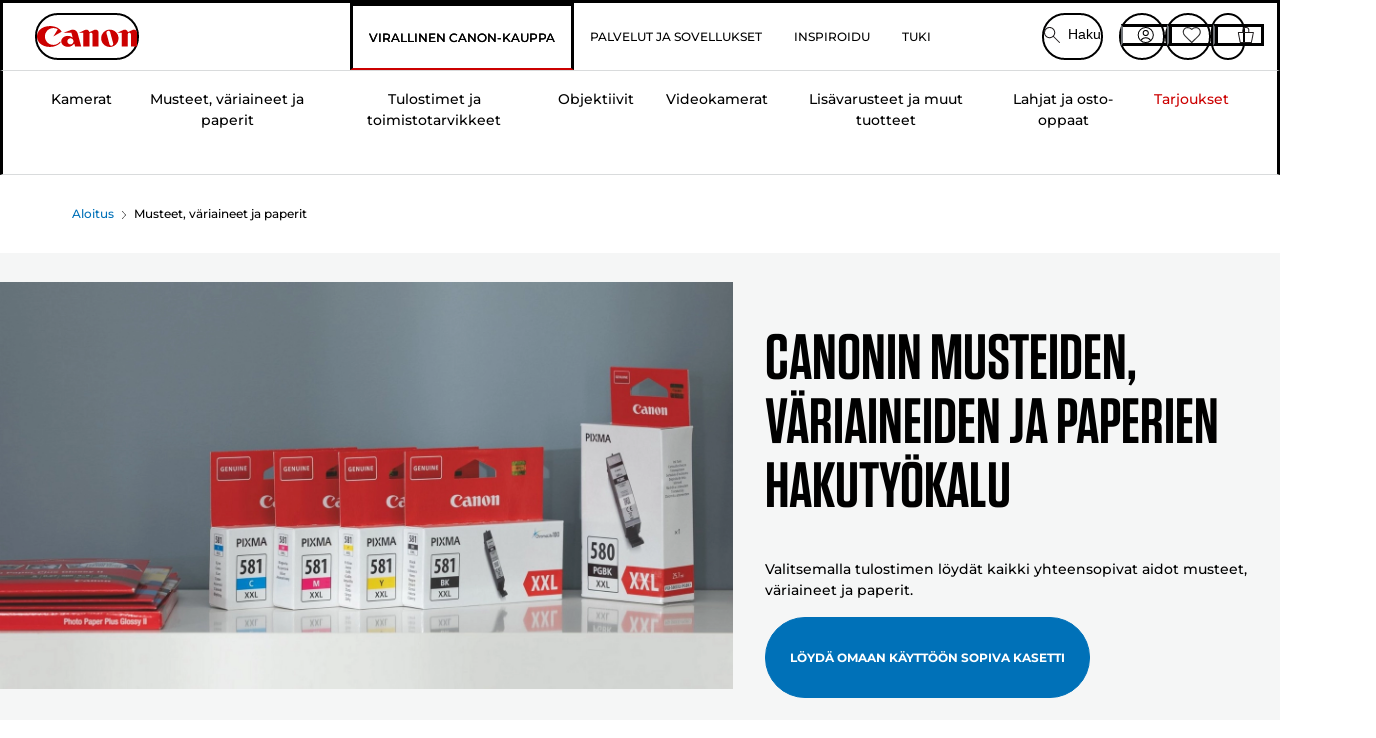

--- FILE ---
content_type: text/html; charset=utf-8
request_url: https://www.canon.fi/store/muste-paperi/
body_size: 143119
content:
<!doctype html><html lang="fi-FI"><head><meta name="charset" content="utf-8"/><meta name="viewport" content="width=device-width, initial-scale=1.0, minimum-scale=1.0, maximum-scale=5.0"/><meta name="format-detection" content="telephone=no"/><link data-react-helmet="true" rel="apple-touch-icon" href="/mobify/bundle/4077/static/img/global/apple-touch-icon.png"/><link data-react-helmet="true" rel="manifest" href="/mobify/bundle/4077/static/manifest.json"/><link data-react-helmet="true" rel="preload" href="https://fonts.gstatic.com/s/montserrat/v26/JTUSjIg1_i6t8kCHKm459Wlhyw.woff2" as="font" type="font/woff2" crossorigin="anonymous"/><link data-react-helmet="true" rel="preload" href="https://fonts.gstatic.com/s/montserrat/v26/JTUQjIg1_i6t8kCHKm459WxRyS7m.woff2" as="font" type="font/woff2" crossorigin="anonymous"/><link data-react-helmet="true" rel="stylesheet" media="screen" type="text/css" href="/mobify/bundle/4077/global.css"/><link data-react-helmet="true" rel="dns-prefetch" href="https://d.la3-c2-ia2.salesforceliveagent.com"/><link data-react-helmet="true" rel="preconnect" href="https://storage.googleapis.com" crossorigin="true"/><link data-react-helmet="true" rel="preconnect" href="https://comeandsee.my.site.com" crossorigin="true"/><link data-react-helmet="true" rel="preconnect" href="https://comeandsee.my.salesforce-scrt.com" crossorigin="true"/><link data-react-helmet="true" rel="dns-prefetch" href="http://cdn.appdynamics.com/"/><link data-react-helmet="true" rel="dns-prefetch" href="https://api.bazaarvoice.com"/><link data-react-helmet="true" rel="dns-prefetch" href="https://apps.bazaarvoice.com"/><link data-react-helmet="true" rel="dns-prefetch" href="https://network-eu-a.bazaarvoice.com"/><link data-react-helmet="true" rel="dns-prefetch" href="https://c.evidon.com"/><link data-react-helmet="true" rel="dns-prefetch" href="https://l.evidon.com"/><link data-react-helmet="true" rel="dns-prefetch" href="https://unpkg.com"/><link data-react-helmet="true" rel="dns-prefetch" href="https://api.cquotient.com"/><link data-react-helmet="true" rel="dns-prefetch" href="https://i1.adis.ws/"/><link data-react-helmet="true" rel="dns-prefetch" href="//cloud.typography.com"/><link data-react-helmet="true" rel="dns-prefetch" href="https://display.ugc.bazaarvoice.com"/><link data-react-helmet="true" rel="dns-prefetch" href="https://network.bazaarvoice.com"/><link data-react-helmet="true" rel="dns-prefetch" href="https://visitor-service-eu-west-1.tealiumiq.com"/><link data-react-helmet="true" rel="dns-prefetch" href="https://apps.nexus.bazaarvoice.com"/><link data-react-helmet="true" rel="dns-prefetch" href="//www.google-analytics.com"/><link data-react-helmet="true" rel="canonical" href="https://www.canon.fi/store/muste-paperi/"/><meta data-react-helmet="true" charSet="UTF-8"/><meta data-react-helmet="true" property="f_appid" content="396972923733563"/><meta data-react-helmet="true" property="p_domain" content="6ffb64a0539dac3ee19243f6bd002912"/><meta data-react-helmet="true" property="google-site-verification" content="715vuHWs6HpuE4XQ1WAIKkn15WGq-DGyr0LWS1yQ1XA"/><meta data-react-helmet="true" property="theme-color" content="#0176D3"/><meta data-react-helmet="true" property="apple-mobile-web-app-title" content="Canon OY Store"/><meta data-react-helmet="true" property="og:Title" content="Muste paperi - Canon OY Store"/><meta data-react-helmet="true" property="og:Description" content="Selaa luokan Muste paperi tuotteita Canon Storessa. Yli 30 €:n tilausten toimitus maksutta.
"/><meta data-react-helmet="true" property="og:Url" content="https://www.canon.fi/store/muste-paperi/"/><meta data-react-helmet="true" property="og:ImageUrl" content="https://i1.adis.ws/i/canon/canon-logo-1200x252?w=1200&amp;h=630"/><meta data-react-helmet="true" property="og:ImageType" content="image/jpeg"/><meta data-react-helmet="true" property="og:Locale" content="fi-FI"/><meta data-react-helmet="true" property="og:Site" content="Canon OY Store"/><meta data-react-helmet="true" name="twitter:Card" content="Summary_large_image"/><meta data-react-helmet="true" name="twitter:Title" content="Muste paperi - Canon OY Store"/><meta data-react-helmet="true" name="twitter:Description" content="Selaa luokan Muste paperi tuotteita Canon Storessa. Yli 30 €:n tilausten toimitus maksutta.
"/><meta data-react-helmet="true" name="twitter:Image" content="https://i1.adis.ws/i/canon/canon-logo-1200x252?w=1200&amp;h=630"/><meta data-react-helmet="true" name="twitter:Site" content="Canon OY Store"/><meta data-react-helmet="true" name="twitter:Url" content="https://www.canon.fi/store/muste-paperi/"/><meta data-react-helmet="true" name="description" content="Selaa luokan Muste paperi tuotteita Canon Storessa. Yli 30 €:n tilausten toimitus maksutta.
"/><meta data-react-helmet="true" name="keywords" content="Mustekasetti, Värikasetti, Canon OY Store"/><script data-react-helmet="true" src="/mobify/bundle/4077/static/head-active_data.js" id="headActiveData" async="" type="text/javascript"></script><script data-react-helmet="true" async="" src="//tags.tiqcdn.com/utag/canoneurope/fi-main/prod/utag.sync.js"></script><script data-react-helmet="true" rel="preconnect" async="" src="https://apps.bazaarvoice.com/deployments/canon-europe/main_site/production/fi_FI/bv.js"></script><script data-react-helmet="true" id="tealium-utag-script" async="" src="//tags.tiqcdn.com/utag/canoneurope/fi-main/prod/utag.js"></script><title data-react-helmet="true">Muste paperi - Canon OY Store</title>
<script>(window.BOOMR_mq=window.BOOMR_mq||[]).push(["addVar",{"rua.upush":"false","rua.cpush":"false","rua.upre":"false","rua.cpre":"false","rua.uprl":"false","rua.cprl":"false","rua.cprf":"false","rua.trans":"","rua.cook":"false","rua.ims":"false","rua.ufprl":"false","rua.cfprl":"false","rua.isuxp":"false","rua.texp":"norulematch","rua.ceh":"false","rua.ueh":"false","rua.ieh.st":"0"}]);</script>
                              <script>!function(e){var n="https://s.go-mpulse.net/boomerang/";if("False"=="True")e.BOOMR_config=e.BOOMR_config||{},e.BOOMR_config.PageParams=e.BOOMR_config.PageParams||{},e.BOOMR_config.PageParams.pci=!0,n="https://s2.go-mpulse.net/boomerang/";if(window.BOOMR_API_key="7HTJR-MGHGC-LCPRS-Y5XWD-2C9P7",function(){function e(){if(!o){var e=document.createElement("script");e.id="boomr-scr-as",e.src=window.BOOMR.url,e.async=!0,i.parentNode.appendChild(e),o=!0}}function t(e){o=!0;var n,t,a,r,d=document,O=window;if(window.BOOMR.snippetMethod=e?"if":"i",t=function(e,n){var t=d.createElement("script");t.id=n||"boomr-if-as",t.src=window.BOOMR.url,BOOMR_lstart=(new Date).getTime(),e=e||d.body,e.appendChild(t)},!window.addEventListener&&window.attachEvent&&navigator.userAgent.match(/MSIE [67]\./))return window.BOOMR.snippetMethod="s",void t(i.parentNode,"boomr-async");a=document.createElement("IFRAME"),a.src="about:blank",a.title="",a.role="presentation",a.loading="eager",r=(a.frameElement||a).style,r.width=0,r.height=0,r.border=0,r.display="none",i.parentNode.appendChild(a);try{O=a.contentWindow,d=O.document.open()}catch(_){n=document.domain,a.src="javascript:var d=document.open();d.domain='"+n+"';void(0);",O=a.contentWindow,d=O.document.open()}if(n)d._boomrl=function(){this.domain=n,t()},d.write("<bo"+"dy onload='document._boomrl();'>");else if(O._boomrl=function(){t()},O.addEventListener)O.addEventListener("load",O._boomrl,!1);else if(O.attachEvent)O.attachEvent("onload",O._boomrl);d.close()}function a(e){window.BOOMR_onload=e&&e.timeStamp||(new Date).getTime()}if(!window.BOOMR||!window.BOOMR.version&&!window.BOOMR.snippetExecuted){window.BOOMR=window.BOOMR||{},window.BOOMR.snippetStart=(new Date).getTime(),window.BOOMR.snippetExecuted=!0,window.BOOMR.snippetVersion=12,window.BOOMR.url=n+"7HTJR-MGHGC-LCPRS-Y5XWD-2C9P7";var i=document.currentScript||document.getElementsByTagName("script")[0],o=!1,r=document.createElement("link");if(r.relList&&"function"==typeof r.relList.supports&&r.relList.supports("preload")&&"as"in r)window.BOOMR.snippetMethod="p",r.href=window.BOOMR.url,r.rel="preload",r.as="script",r.addEventListener("load",e),r.addEventListener("error",function(){t(!0)}),setTimeout(function(){if(!o)t(!0)},3e3),BOOMR_lstart=(new Date).getTime(),i.parentNode.appendChild(r);else t(!1);if(window.addEventListener)window.addEventListener("load",a,!1);else if(window.attachEvent)window.attachEvent("onload",a)}}(),"".length>0)if(e&&"performance"in e&&e.performance&&"function"==typeof e.performance.setResourceTimingBufferSize)e.performance.setResourceTimingBufferSize();!function(){if(BOOMR=e.BOOMR||{},BOOMR.plugins=BOOMR.plugins||{},!BOOMR.plugins.AK){var n=""=="true"?1:0,t="",a="clpjfbixzcobo2lwz2da-f-dfdb55c95-clientnsv4-s.akamaihd.net",i="false"=="true"?2:1,o={"ak.v":"39","ak.cp":"191894","ak.ai":parseInt("177521",10),"ak.ol":"0","ak.cr":8,"ak.ipv":4,"ak.proto":"h2","ak.rid":"cbbfcb71","ak.r":44387,"ak.a2":n,"ak.m":"","ak.n":"essl","ak.bpcip":"18.222.146.0","ak.cport":50204,"ak.gh":"23.192.164.23","ak.quicv":"","ak.tlsv":"tls1.3","ak.0rtt":"","ak.0rtt.ed":"","ak.csrc":"-","ak.acc":"","ak.t":"1769393798","ak.ak":"hOBiQwZUYzCg5VSAfCLimQ==RmVWext/[base64]/HrUurHnEfcai6sG21zPF4BdIfd+5Pogd9HeMPOfnKWnWQfXBCf7Z+wJz81iWo81JU2LFCxwZysVPljAdi/t5VYDpbTT4k6cyyRIv8wE=","ak.pv":"590","ak.dpoabenc":"","ak.tf":i};if(""!==t)o["ak.ruds"]=t;var r={i:!1,av:function(n){var t="http.initiator";if(n&&(!n[t]||"spa_hard"===n[t]))o["ak.feo"]=void 0!==e.aFeoApplied?1:0,BOOMR.addVar(o)},rv:function(){var e=["ak.bpcip","ak.cport","ak.cr","ak.csrc","ak.gh","ak.ipv","ak.m","ak.n","ak.ol","ak.proto","ak.quicv","ak.tlsv","ak.0rtt","ak.0rtt.ed","ak.r","ak.acc","ak.t","ak.tf"];BOOMR.removeVar(e)}};BOOMR.plugins.AK={akVars:o,akDNSPreFetchDomain:a,init:function(){if(!r.i){var e=BOOMR.subscribe;e("before_beacon",r.av,null,null),e("onbeacon",r.rv,null,null),r.i=!0}return this},is_complete:function(){return!0}}}}()}(window);</script></head><body><div><svg xmlns="http://www.w3.org/2000/svg" xmlns:xlink="http://www.w3.org/1999/xlink" style="position: absolute; width: 0; height: 0" aria-hidden="true" id="__SVG_SPRITE_NODE__"><symbol viewBox="0 0 24 24" fill="none" xmlns="http://www.w3.org/2000/svg" id="chevron-right">
<path d="M15.7799 11.2799C15.9206 11.4204 15.9997 11.611 15.9999 11.8099V12.1899C15.9976 12.3883 15.9188 12.5781 15.7799 12.7199L10.6399 17.8499C10.546 17.9445 10.4182 17.9978 10.2849 17.9978C10.1516 17.9978 10.0238 17.9445 9.92992 17.8499L9.21992 17.1399C9.12586 17.0477 9.07285 16.9215 9.07285 16.7899C9.07285 16.6582 9.12586 16.532 9.21992 16.4399L13.6699 11.9999L9.21992 7.55985C9.12526 7.46597 9.07202 7.33817 9.07202 7.20485C9.07202 7.07153 9.12526 6.94374 9.21992 6.84985L9.92992 6.14985C10.0238 6.0552 10.1516 6.00195 10.2849 6.00195C10.4182 6.00195 10.546 6.0552 10.6399 6.14985L15.7799 11.2799Z" fill="currentColor" />
</symbol><symbol xmlns="http://www.w3.org/2000/svg" viewBox="0 0 31.999 32" id="basket">
  <g id="basket_Icons" transform="translate(0)">
    <path id="basket_icon-basket-5" d="M31.77,10.37A1,1,0,0,0,31,10H23.03V7a7,7,0,1,0-14,0v3H1a.971.971,0,0,0-.77.37,1,1,0,0,0-.21.83l4,20A.988.988,0,0,0,5,32H27.01a1,1,0,0,0,.98-.8l3.99-20a1,1,0,0,0-.21-.83ZM11.03,7a5,5,0,1,1,10,0v3h-10ZM26.19,30H5.82L2.22,12H29.78L26.19,30Z" fill="#231f20" />
  </g>
</symbol><symbol xmlns="http://www.w3.org/2000/svg" viewBox="0 0 24 24.001" id="buttonmedium">
  <g id="buttonmedium_icon-basket-line_" data-name="icon-basket-line " transform="translate(0)">
    <path id="buttonmedium_icon-basket-line_2" data-name="icon-basket-line " d="M23.828,7.778a.752.752,0,0,0-.578-.278H17.273V5.25a5.25,5.25,0,1,0-10.5,0V7.5H.75a.728.728,0,0,0-.578.278A.749.749,0,0,0,.015,8.4l3,15a.741.741,0,0,0,.735.6H20.258a.748.748,0,0,0,.735-.6l2.993-15a.749.749,0,0,0-.158-.623ZM8.273,5.25a3.75,3.75,0,0,1,7.5,0V7.5h-7.5V5.25ZM19.643,22.5H4.365L1.665,9H22.336L19.643,22.5Z" transform="translate(0)" fill="#FFFFFF" />
  </g>
</symbol><symbol xmlns="http://www.w3.org/2000/svg" viewBox="0 0 24 17.117" id="pdpEmailIcon">
  <path id="pdpEmailIcon_icon-email-line_" data-name="icon-email-line " d="M22.92,0H1.072A1.072,1.072,0,0,0,0,1.072V16.045a1.072,1.072,0,0,0,1.072,1.072H22.928A1.072,1.072,0,0,0,24,16.045V1.072A1.072,1.072,0,0,0,22.928,0ZM1.5,2.617,7.43,8.487,1.5,14.41ZM14.425,7.888h0c-.69.675-1.252,1.215-1.56,1.492a1.94,1.94,0,0,1-2.422-.015L2.5,1.5H20.836C19.187,3.157,16.3,6.043,14.418,7.888ZM8.495,9.545l.93.922a.41.41,0,0,0,.075.06,3.979,3.979,0,0,0,2.287.78,3.056,3.056,0,0,0,2.084-.817c.24-.217.622-.585,1.087-1.035l6.358,6.163H2.422L8.495,9.552ZM16.037,8.4c2.152-2.122,5.128-5.106,6.455-6.44V14.658Z" fill="#FFFFFF" />
</symbol><symbol xmlns="http://www.w3.org/2000/svg" viewBox="0 0 12.001 12" id="Badgelabel">
  <g id="Badgelabel_Group_18620" data-name="Group 18620" transform="translate(-8)">
    <g id="Badgelabel_Group_18618" data-name="Group 18618" transform="translate(0.223)">
      <path id="Badgelabel_Path_10824" data-name="Path 10824" d="M101.885,276.144,94.846,269.1l0-4.957,4.962,0,7.039,7.039Zm-6.3-7.345,6.3,6.3,3.917-3.917-6.3-6.3-3.918,0Z" transform="translate(-87.067 -264.144)" fill="#fff" />
      <g id="Badgelabel_Group_14587" data-name="Group 14587" transform="translate(9.177 1.399)">
        <g id="Badgelabel_Group_18172" data-name="Group 18172" transform="translate(0)">
          <path id="Badgelabel_Path_10825" data-name="Path 10825" d="M107.631,278.125a1.205,1.205,0,1,1,.853-.353,1.2,1.2,0,0,1-.853.353m0-1.673a.468.468,0,1,0,.331.137.466.466,0,0,0-.331-.137" transform="translate(-106.425 -275.714)" fill="#fff" />
        </g>
      </g>
    </g>
  </g>
</symbol><symbol xmlns="http://www.w3.org/2000/svg" viewBox="0 0 31.98 17.005" id="upward-arrow">
  <path id="upward-arrow_icon-up-line_" data-name="icon-up-line " d="M31,17a1.024,1.024,0,0,1-.71-.29L16,2.41,1.71,16.71a1,1,0,0,1-1.41,0A.982.982,0,0,1,.01,16a1.024,1.024,0,0,1,.29-.71L15.29.29a1,1,0,0,1,1.41,0l15,15a.982.982,0,0,1,.29.71,1.024,1.024,0,0,1-.29.71.966.966,0,0,1-.71.29Z" transform="translate(-0.01 0.002)" fill="#231f20" />
</symbol><symbol xmlns="http://www.w3.org/2000/svg" viewBox="0 0 31.99 17.003" id="downward-arrow">
  <path id="downward-arrow_icon-down-line_" data-name="icon-down-line " d="M16,17a1.024,1.024,0,0,1-.71-.29l-15-15A.982.982,0,0,1,0,1,1.024,1.024,0,0,1,.29.29a1.008,1.008,0,0,1,1.42,0L16,14.58,30.29.29a1,1,0,0,1,1.41,0,.982.982,0,0,1,.29.71,1.024,1.024,0,0,1-.29.71l-15,15a.982.982,0,0,1-.71.29Z" transform="translate(0 0.002)" fill="#231f20" />
</symbol><symbol xmlns="http://www.w3.org/2000/svg" viewBox="0 0 25 17" id="free-delivery">
  <path id="free-delivery_free-delivery-icon" d="M70.683,174.594l0-4.964-3.78-6.072H62.64v-2.9H46.687v13.932H49.93l.009.055a2.335,2.335,0,0,0,4.625,0l.009-.055H63.6l.009.055a2.335,2.335,0,0,0,4.625,0l.009-.055Zm-6.434-.347a1.673,1.673,0,1,1,1.673,1.721,1.7,1.7,0,0,1-1.673-1.721m0-5.311v-3.029h3.325l1.893,3.029Zm5.758,4v.959H68.243l-.009-.056a2.335,2.335,0,0,0-4.625,0l-.009.055h-.959v-9.647h3.9l.6.959H63.574v4.418H69.9l.094.152.01,2.462H68.8v.7Zm-19.428,1.307a1.673,1.673,0,1,1,1.673,1.721,1.7,1.7,0,0,1-1.673-1.721m11.387-.348H54.573l-.009-.056a2.335,2.335,0,0,0-4.625,0l-.009.055H47.362V161.357h14.6Z" transform="translate(-46.187 -160.162)" fill="#417505" stroke="rgba(0,0,0,0)" stroke-width="1" />
</symbol><symbol xmlns="http://www.w3.org/2000/svg" viewBox="0 0 17.414 17.414" id="close">
  <g id="close_Menu" transform="translate(-3.241 -1.308)">
    <path id="close_Line_Copy_3" data-name="Line Copy 3" d="M0,0H22.627" transform="translate(3.948 2.015) rotate(45)" fill="none" stroke="#000" stroke-linecap="square" stroke-width="1" />
    <path id="close_Line_Copy_3-2" data-name="Line Copy 3" d="M0,0H22.627" transform="translate(3.948 18.015) rotate(-45)" fill="none" stroke="#000" stroke-linecap="square" stroke-width="1" />
  </g>
</symbol><symbol xmlns="http://www.w3.org/2000/svg" viewBox="0 0 32 32" id="arrow">
  <path id="arrow_Path_15929" data-name="Path 15929" d="M12.69,7.26a.982.982,0,0,0-.71-.29,1.024,1.024,0,0,0-.71.29,1,1,0,0,0,0,1.41l7.32,7.32-7.32,7.32a1,1,0,0,0,0,1.41.982.982,0,0,0,.71.29,1.024,1.024,0,0,0,.71-.29l8.03-8.03a.982.982,0,0,0,.29-.71,1.024,1.024,0,0,0-.29-.71Z" fill="#0071B8" />
  <path id="arrow_Path_15930" data-name="Path 15930" d="M16,0A16,16,0,1,0,32,16,16.021,16.021,0,0,0,16,0Zm0,30A14,14,0,1,1,30,16,14.015,14.015,0,0,1,16,30Z" fill="#0071B8" />
</symbol><symbol xmlns="http://www.w3.org/2000/svg" viewBox="0 0 44 72" id="nextarrow">
  <rect id="nextarrow_Rectangle_251" data-name="Rectangle 251" width="12" height="24" fill="#fff" opacity="0.996" />
  <path id="nextarrow_Path_383" data-name="Path 383" d="M-10969.429-19979.027l12,12-12,12" transform="translate(10985.429 20003.027)" fill="none" stroke="#c00" stroke-linecap="round" stroke-linejoin="round" stroke-width="2" />
</symbol><symbol xmlns="http://www.w3.org/2000/svg" viewBox="0 0 44 72" id="prevarrow">
  <g id="prevarrow_Group_18572" data-name="Group 18572" opacity="0.996">
    <rect id="prevarrow_Rectangle_251" data-name="Rectangle 251" width="12" height="24" fill="#fff" />
    <path id="prevarrow_Path_383" data-name="Path 383" d="M-10957.429-19979.027l-12,12,12,12" transform="translate(10985.429 20003.027)" fill="none" stroke="#c00" stroke-linecap="round" stroke-linejoin="round" stroke-width="2" />
  </g>
</symbol><symbol xmlns="http://www.w3.org/2000/svg" viewBox="0 0 4.251 8" id="breadcrumbforwardarrow">
  <g id="breadcrumbforwardarrow_icon-right-line_" data-name="icon-right-line " transform="translate(0.002)">
    <path id="breadcrumbforwardarrow_icon-right-line_2" data-name="icon-right-line " d="M4.248,4a.256.256,0,0,1-.073.177L.426,7.927A.245.245,0,0,1,.248,8a.256.256,0,0,1-.178-.073.249.249,0,0,1,0-.352L3.643,4,.071.428a.252.252,0,0,1,0-.355A.245.245,0,0,1,.248,0,.256.256,0,0,1,.426.073l3.75,3.75A.246.246,0,0,1,4.248,4Z" transform="translate(0)" fill="#090909" />
  </g>
</symbol><symbol xmlns="http://www.w3.org/2000/svg" viewBox="0 0 4.251 8" id="breadcrumbbackwardarrow">
  <g id="breadcrumbbackwardarrow_icon-right-line_" data-name="icon-right-line " transform="translate(0.002)">
    <path id="breadcrumbbackwardarrow_icon-right-line_2" data-name="icon-right-line " d="M4.248,4a.256.256,0,0,1-.073.177L.426,7.927A.245.245,0,0,1,.248,8a.256.256,0,0,1-.178-.073.249.249,0,0,1,0-.352L3.643,4,.071.428a.252.252,0,0,1,0-.355A.245.245,0,0,1,.248,0,.256.256,0,0,1,.426.073l3.75,3.75A.246.246,0,0,1,4.248,4Z" transform="translate(0)" fill="#0071B8" />
  </g>
</symbol><symbol xmlns="http://www.w3.org/2000/svg" viewBox="0 0 32 32" id="closeiconview">
  <defs>
    <style>
      #closeiconview .cls-1 {
        fill: #231f20;
        stroke-width: 0px;
      }
    </style>
  </defs>
  <g id="closeiconview_Icons">
    <g>
      <path class="cls-1" d="m17.41,16l7.14-7.14c.39-.39.39-1.02,0-1.41s-1.02-.39-1.41,0l-7.14,7.14-7.14-7.14c-.39-.39-1.02-.39-1.41,0s-.39,1.02,0,1.41l7.14,7.14-7.14,7.14c-.39.39-.39,1.02,0,1.41.2.2.45.29.71.29s.51-.1.71-.29l7.14-7.14,7.14,7.14c.2.2.45.29.71.29s.51-.1.71-.29c.39-.39.39-1.02,0-1.41l-7.14-7.14Z" />
      <path class="cls-1" d="m16,32C7.18,32,0,24.82,0,16S7.18,0,16,0s16,7.18,16,16-7.18,16-16,16Zm0-30c-7.72,0-14,6.28-14,14s6.28,14,14,14,14-6.28,14-14S23.72,2,16,2Z" />
    </g>
  </g>
</symbol><symbol xmlns="http://www.w3.org/2000/svg" viewBox="0 0 32.005 31.993" id="icon-close-blue">
  <path id="icon-close-blue_icon-close-line_" data-name="icon-close-line " d="M17.41,16,31.71,1.71A1,1,0,0,0,30.3.3L16.01,14.59,1.71.29A1,1,0,0,0,.29,1.71L14.58,16,.29,30.29a1,1,0,0,0,0,1.41.982.982,0,0,0,.71.29,1.024,1.024,0,0,0,.71-.29L16,17.41,30.29,31.7a.982.982,0,0,0,.71.29,1.024,1.024,0,0,0,.71-.29,1,1,0,0,0,0-1.41L17.42,16Z" transform="translate(0.003 0.002)" fill="#0071B8" />
</symbol><symbol xmlns="http://www.w3.org/2000/svg" viewBox="0 0 31.993 28.007" id="icon-heart-blue">
  <path id="icon-heart-blue_icon-heart-line_" data-name="icon-heart-line " d="M16,28a1,1,0,0,1-.71-.3L2.26,14.53A8.982,8.982,0,0,1,.02,8.05a8.828,8.828,0,0,1,2.2-5.17A9.714,9.714,0,0,1,8.61,0,9.784,9.784,0,0,1,16,3.21,9.765,9.765,0,0,1,23.39,0a9.658,9.658,0,0,1,6.35,2.83l.04.04a8.835,8.835,0,0,1,2.19,5.18,8.934,8.934,0,0,1-2.19,6.43L16.71,27.7A1,1,0,0,1,16,28ZM8.94,1.99H8.69A7.673,7.673,0,0,0,3.68,4.23,6.857,6.857,0,0,0,2.02,8.18a7.065,7.065,0,0,0,1.7,4.98L16,25.57,28.32,13.11a6.992,6.992,0,0,0,1.66-4.93A6.857,6.857,0,0,0,28.3,4.2a7.647,7.647,0,0,0-4.99-2.22c-3.98-.16-6.39,3.19-6.5,3.34a1.014,1.014,0,0,1-.82.42h0a1.028,1.028,0,0,1-.82-.42A8.3,8.3,0,0,0,8.93,1.98Z" transform="translate(0.001 0.007)" fill="#0071B8" />
</symbol><symbol xmlns="http://www.w3.org/2000/svg" viewBox="0 0 17 32" id="rightarrowview">
  <defs>
    <style>
      #rightarrowview .cls-1 {
        fill: #231f20;
        stroke-width: 0px;
      }
    </style>
  </defs>
  <g id="rightarrowview_Icons">
    <path class="cls-1" d="m17,16c0,.26-.1.51-.29.71L1.71,31.71c-.2.2-.45.29-.71.29s-.51-.1-.71-.29c-.39-.39-.39-1.02,0-1.41l14.29-14.29L.29,1.71C-.1,1.32-.1.68.29.29c.2-.2.45-.29.71-.29s.51.1.71.29l15,15c.2.2.29.45.29.71Z" />
  </g>
</symbol><symbol xmlns="http://www.w3.org/2000/svg" viewBox="0 0 31.99 17.003" id="downwardArrowQuantity">
  <path id="downwardArrowQuantity_icon-down-line_" data-name="icon-down-line " d="M16,17a1.024,1.024,0,0,1-.71-.29l-15-15A.982.982,0,0,1,0,1,1.024,1.024,0,0,1,.29.29a1.008,1.008,0,0,1,1.42,0L16,14.58,30.29.29a1,1,0,0,1,1.41,0,.982.982,0,0,1,.29.71,1.024,1.024,0,0,1-.29.71l-15,15a.982.982,0,0,1-.71.29Z" transform="translate(0 0.002)" fill="#6E7276" />
</symbol><symbol xmlns="http://www.w3.org/2000/svg" viewBox="0 0 32.001 24.042" id="icon-tick-line">
  <path id="icon-tick-line_icon-tick-line_" data-name="icon-tick-line " d="M10.52,24.04a1.052,1.052,0,0,1-.71-.29L.29,14.23A1,1,0,0,1,1.7,12.82l8.78,8.78L30.27.32A.988.988,0,0,1,31.68.27a1,1,0,0,1,.05,1.41L11.25,23.72a1,1,0,0,1-.71.32h-.02Z" transform="translate(0.002 0.002)" fill="#ffffff" />
</symbol></svg></div><div class="react-target"><style data-emotion="css-global 73ik0r">@font-face{font-family:'Montserrat';font-style:italic;font-weight:500;src:url(https://fonts.gstatic.com/s/montserrat/v26/JTUQjIg1_i6t8kCHKm459WxRxy7mw9c.woff2) format('woff2');unicode-range:U+0100-02AF,U+0304,U+0308,U+0329,U+1E00-1E9F,U+1EF2-1EFF,U+2020,U+20A0-20AB,U+20AD-20CF,U+2113,U+2C60-2C7F,U+A720-A7FF;font-display:swap;}@font-face{font-family:'Montserrat';font-style:italic;font-weight:500;src:url(https://fonts.gstatic.com/s/montserrat/v26/JTUQjIg1_i6t8kCHKm459WxRyS7m.woff2) format('woff2');unicode-range:U+0000-00FF,U+0131,U+0152-0153,U+02BB-02BC,U+02C6,U+02DA,U+02DC,U+0304,U+0308,U+0329,U+2000-206F,U+2074,U+20AC,U+2122,U+2191,U+2193,U+2212,U+2215,U+FEFF,U+FFFD;font-display:swap;}@font-face{font-family:'Montserrat';font-style:italic;font-weight:700;src:url(https://fonts.gstatic.com/s/montserrat/v26/JTUQjIg1_i6t8kCHKm459WxRxy7mw9c.woff2) format('woff2');unicode-range:U+0100-02AF,U+0304,U+0308,U+0329,U+1E00-1E9F,U+1EF2-1EFF,U+2020,U+20A0-20AB,U+20AD-20CF,U+2113,U+2C60-2C7F,U+A720-A7FF;font-display:swap;}@font-face{font-family:'Montserrat';font-style:italic;font-weight:700;src:url(https://fonts.gstatic.com/s/montserrat/v26/JTUQjIg1_i6t8kCHKm459WxRyS7m.woff2) format('woff2');unicode-range:U+0000-00FF,U+0131,U+0152-0153,U+02BB-02BC,U+02C6,U+02DA,U+02DC,U+0304,U+0308,U+0329,U+2000-206F,U+2074,U+20AC,U+2122,U+2191,U+2193,U+2212,U+2215,U+FEFF,U+FFFD;font-display:swap;}@font-face{font-family:'Montserrat';font-style:normal;font-weight:500;src:url(https://fonts.gstatic.com/s/montserrat/v26/JTUSjIg1_i6t8kCHKm459Wdhyzbi.woff2) format('woff2');unicode-range:U+0100-02AF,U+0304,U+0308,U+0329,U+1E00-1E9F,U+1EF2-1EFF,U+2020,U+20A0-20AB,U+20AD-20CF,U+2113,U+2C60-2C7F,U+A720-A7FF;font-display:swap;}@font-face{font-family:'Montserrat';font-style:normal;font-weight:500;src:url(https://fonts.gstatic.com/s/montserrat/v26/JTUSjIg1_i6t8kCHKm459Wlhyw.woff2) format('woff2');unicode-range:U+0000-00FF,U+0131,U+0152-0153,U+02BB-02BC,U+02C6,U+02DA,U+02DC,U+0304,U+0308,U+0329,U+2000-206F,U+2074,U+20AC,U+2122,U+2191,U+2193,U+2212,U+2215,U+FEFF,U+FFFD;font-display:swap;}@font-face{font-family:'Montserrat';font-style:normal;font-weight:700;src:url(https://fonts.gstatic.com/s/montserrat/v26/JTUSjIg1_i6t8kCHKm459Wdhyzbi.woff2) format('woff2');unicode-range:U+0100-02AF,U+0304,U+0308,U+0329,U+1E00-1E9F,U+1EF2-1EFF,U+2020,U+20A0-20AB,U+20AD-20CF,U+2113,U+2C60-2C7F,U+A720-A7FF;font-display:swap;}@font-face{font-family:'Montserrat';font-style:normal;font-weight:700;src:url(https://fonts.gstatic.com/s/montserrat/v26/JTUSjIg1_i6t8kCHKm459Wlhyw.woff2) format('woff2');unicode-range:U+0000-00FF,U+0131,U+0152-0153,U+02BB-02BC,U+02C6,U+02DA,U+02DC,U+0304,U+0308,U+0329,U+2000-206F,U+2074,U+20AC,U+2122,U+2191,U+2193,U+2212,U+2215,U+FEFF,U+FFFD;font-display:swap;}@font-face{font-family:'Tungsten A';src:url([data-uri]);font-weight:600;font-style:normal;font-display:swap;}@font-face{font-family:'Tungsten B';src:url([data-uri]);font-weight:600;font-style:normal;font-display:swap;}</style><style data-emotion="css-global 16iumv8">:host,:root,[data-theme]{--chakra-ring-inset:var(--chakra-empty,/*!*/ /*!*/);--chakra-ring-offset-width:0px;--chakra-ring-offset-color:#fff;--chakra-ring-color:rgba(66, 153, 225, 0.6);--chakra-ring-offset-shadow:0 0 #0000;--chakra-ring-shadow:0 0 #0000;--chakra-space-x-reverse:0;--chakra-space-y-reverse:0;--chakra-colors-transparent:transparent;--chakra-colors-current:currentColor;--chakra-colors-black:#000000;--chakra-colors-white:#ffffff;--chakra-colors-whiteAlpha-50:rgba(255, 255, 255, 0.04);--chakra-colors-whiteAlpha-100:rgba(255, 255, 255, 0.06);--chakra-colors-whiteAlpha-200:rgba(255, 255, 255, 0.08);--chakra-colors-whiteAlpha-300:rgba(255, 255, 255, 0.16);--chakra-colors-whiteAlpha-400:rgba(255, 255, 255, 0.24);--chakra-colors-whiteAlpha-500:rgba(255, 255, 255, 0.36);--chakra-colors-whiteAlpha-600:rgba(255, 255, 255, 0.48);--chakra-colors-whiteAlpha-700:rgba(255, 255, 255, 0.64);--chakra-colors-whiteAlpha-800:rgba(255, 255, 255, 0.80);--chakra-colors-whiteAlpha-900:rgba(255, 255, 255, 0.92);--chakra-colors-blackAlpha-50:rgba(0, 0, 0, 0.04);--chakra-colors-blackAlpha-100:rgba(0, 0, 0, 0.06);--chakra-colors-blackAlpha-200:rgba(0, 0, 0, 0.08);--chakra-colors-blackAlpha-300:rgba(0, 0, 0, 0.16);--chakra-colors-blackAlpha-400:rgba(0, 0, 0, 0.24);--chakra-colors-blackAlpha-500:rgba(0, 0, 0, 0.36);--chakra-colors-blackAlpha-600:rgba(0, 0, 0, 0.48);--chakra-colors-blackAlpha-700:rgba(0, 0, 0, 0.64);--chakra-colors-blackAlpha-800:rgba(0, 0, 0, 0.80);--chakra-colors-blackAlpha-900:rgba(0, 0, 0, 0.92);--chakra-colors-gray-50:#F3F3F3;--chakra-colors-gray-100:#E5E5E5;--chakra-colors-gray-200:#C9C9C9;--chakra-colors-gray-300:#AEAEAE;--chakra-colors-gray-400:#A0A0A0;--chakra-colors-gray-500:#939393;--chakra-colors-gray-600:#747474;--chakra-colors-gray-700:#5C5C5C;--chakra-colors-gray-800:#444444;--chakra-colors-gray-900:#181818;--chakra-colors-red-50:#FEF1EE;--chakra-colors-red-100:#FEDED8;--chakra-colors-red-200:#FEB8AB;--chakra-colors-red-300:#FE8F7D;--chakra-colors-red-400:#FE7765;--chakra-colors-red-500:#FE5C4C;--chakra-colors-red-600:#EA001E;--chakra-colors-red-700:#BA0517;--chakra-colors-red-800:#8E030F;--chakra-colors-red-900:#640103;--chakra-colors-orange-50:#FEF1ED;--chakra-colors-orange-100:#FFDED5;--chakra-colors-orange-200:#FEB9A5;--chakra-colors-orange-300:#FF906E;--chakra-colors-orange-400:#FF784F;--chakra-colors-orange-500:#FF5D2D;--chakra-colors-orange-600:#D83A00;--chakra-colors-orange-700:#AA3001;--chakra-colors-orange-800:#7E2600;--chakra-colors-orange-900:#541D01;--chakra-colors-yellow-50:#FBF3E0;--chakra-colors-yellow-100:#F9E3B6;--chakra-colors-yellow-200:#FCC003;--chakra-colors-yellow-300:#E4A201;--chakra-colors-yellow-400:#D79304;--chakra-colors-yellow-500:#CA8501;--chakra-colors-yellow-600:#A86403;--chakra-colors-yellow-700:#8C4B02;--chakra-colors-yellow-800:#6F3400;--chakra-colors-yellow-900:#4F2100;--chakra-colors-green-50:#EBF7E6;--chakra-colors-green-100:#CDEFC4;--chakra-colors-green-200:#91DB8B;--chakra-colors-green-300:#45C65A;--chakra-colors-green-400:#41B658;--chakra-colors-green-500:#3BA755;--chakra-colors-green-600:#2E844A;--chakra-colors-green-700:#22683E;--chakra-colors-green-800:#194E31;--chakra-colors-green-900:#0E3522;--chakra-colors-teal-50:#DEF9F3;--chakra-colors-teal-100:#ACF3E4;--chakra-colors-teal-200:#04E1CB;--chakra-colors-teal-300:#01C3B3;--chakra-colors-teal-400:#03B4A7;--chakra-colors-teal-500:#06A59A;--chakra-colors-teal-600:#0B827C;--chakra-colors-teal-700:#056764;--chakra-colors-teal-800:#024D4C;--chakra-colors-teal-900:#023434;--chakra-colors-blue-50:#EEF4FF;--chakra-colors-blue-100:#D8E6FE;--chakra-colors-blue-200:#AACBFF;--chakra-colors-blue-300:#78B0FD;--chakra-colors-blue-400:#57A3FD;--chakra-colors-blue-500:#1B96FF;--chakra-colors-blue-600:#0176D3;--chakra-colors-blue-700:#0B5CAB;--chakra-colors-blue-800:#014486;--chakra-colors-blue-900:#032D60;--chakra-colors-cyan-50:#EAF5FE%;--chakra-colors-cyan-100:#CFE9FE;--chakra-colors-cyan-200:#90D0FE;--chakra-colors-cyan-300:#1AB9FF;--chakra-colors-cyan-400:#08ABED;--chakra-colors-cyan-500:#0D9DDA;--chakra-colors-cyan-600:#107CAD;--chakra-colors-cyan-700:#05628A;--chakra-colors-cyan-800:#084968;--chakra-colors-cyan-900:#023248;--chakra-colors-purple-50:#F6F2FB;--chakra-colors-purple-100:#ECE1F9;--chakra-colors-purple-200:#D78FF5;--chakra-colors-purple-300:#C29EF1;--chakra-colors-purple-400:#B78DEF;--chakra-colors-purple-500:#AD7BEE;--chakra-colors-purple-600:#9050E9;--chakra-colors-purple-700:#7526E3;--chakra-colors-purple-800:#5A1BA9;--chakra-colors-purple-900:#401075;--chakra-colors-pink-50:#F9F0FF;--chakra-colors-pink-100:#F2DEFE;--chakra-colors-pink-200:#E5B9FE;--chakra-colors-pink-300:#D892FE;--chakra-colors-pink-400:#D17DFE;--chakra-colors-pink-500:#CB65FF;--chakra-colors-pink-600:#BA01FF;--chakra-colors-pink-700:#9602C7;--chakra-colors-pink-800:#730394;--chakra-colors-pink-900:#520066;--chakra-colors-linkedin-50:#E8F4F9;--chakra-colors-linkedin-100:#CFEDFB;--chakra-colors-linkedin-200:#9BDAF3;--chakra-colors-linkedin-300:#68C7EC;--chakra-colors-linkedin-400:#34B3E4;--chakra-colors-linkedin-500:#00A0DC;--chakra-colors-linkedin-600:#008CC9;--chakra-colors-linkedin-700:#0077B5;--chakra-colors-linkedin-800:#005E93;--chakra-colors-linkedin-900:#004471;--chakra-colors-facebook-50:#E8F4F9;--chakra-colors-facebook-100:#D9DEE9;--chakra-colors-facebook-200:#B7C2DA;--chakra-colors-facebook-300:#6482C0;--chakra-colors-facebook-400:#4267B2;--chakra-colors-facebook-500:#385898;--chakra-colors-facebook-600:#314E89;--chakra-colors-facebook-700:#29487D;--chakra-colors-facebook-800:#223B67;--chakra-colors-facebook-900:#1E355B;--chakra-colors-messenger-50:#D0E6FF;--chakra-colors-messenger-100:#B9DAFF;--chakra-colors-messenger-200:#A2CDFF;--chakra-colors-messenger-300:#7AB8FF;--chakra-colors-messenger-400:#2E90FF;--chakra-colors-messenger-500:#0078FF;--chakra-colors-messenger-600:#0063D1;--chakra-colors-messenger-700:#0052AC;--chakra-colors-messenger-800:#003C7E;--chakra-colors-messenger-900:#002C5C;--chakra-colors-whatsapp-50:#dffeec;--chakra-colors-whatsapp-100:#b9f5d0;--chakra-colors-whatsapp-200:#90edb3;--chakra-colors-whatsapp-300:#65e495;--chakra-colors-whatsapp-400:#3cdd78;--chakra-colors-whatsapp-500:#22c35e;--chakra-colors-whatsapp-600:#179848;--chakra-colors-whatsapp-700:#0c6c33;--chakra-colors-whatsapp-800:#01421c;--chakra-colors-whatsapp-900:#001803;--chakra-colors-twitter-50:#E5F4FD;--chakra-colors-twitter-100:#C8E9FB;--chakra-colors-twitter-200:#A8DCFA;--chakra-colors-twitter-300:#83CDF7;--chakra-colors-twitter-400:#57BBF5;--chakra-colors-twitter-500:#1DA1F2;--chakra-colors-twitter-600:#1A94DA;--chakra-colors-twitter-700:#1681BF;--chakra-colors-twitter-800:#136B9E;--chakra-colors-twitter-900:#0D4D71;--chakra-colors-telegram-50:#E3F2F9;--chakra-colors-telegram-100:#C5E4F3;--chakra-colors-telegram-200:#A2D4EC;--chakra-colors-telegram-300:#7AC1E4;--chakra-colors-telegram-400:#47A9DA;--chakra-colors-telegram-500:#0088CC;--chakra-colors-telegram-600:#007AB8;--chakra-colors-telegram-700:#006BA1;--chakra-colors-telegram-800:#005885;--chakra-colors-telegram-900:#003F5E;--chakra-colors-ratings:#FFB300;--chakra-colors-ratingsTransparent:#FFB30020;--chakra-colors-imgBG:#F5F6F6;--chakra-colors-brand-red-10:#FDF2F2;--chakra-colors-brand-red-20:#F19084;--chakra-colors-brand-red-50:#CC0000;--chakra-colors-brand-red-100:#DD4B39;--chakra-colors-brand-red-200:#C92228;--chakra-colors-brand-red-400:#A30000;--chakra-colors-brand-blue-10:#F4F8FB;--chakra-colors-brand-blue-50:#0071B8;--chakra-colors-brand-blue-100:#4099FF;--chakra-colors-brand-blue-200:#005AB4;--chakra-colors-brand-blue-400:#4875B4;--chakra-colors-brand-blue-600:#3B5998;--chakra-colors-brand-blue-700:#1343DE;--chakra-colors-brand-green-20:#F5F8F2;--chakra-colors-brand-green-50:#417505;--chakra-colors-brand-green-100:#335D04;--chakra-colors-brand-green-200:#167A5E;--chakra-colors-brand-grey-10:#D9D9D9;--chakra-colors-brand-grey-20:#F5F6F6;--chakra-colors-brand-grey-30:#ECEDED;--chakra-colors-brand-grey-50:#D9DBDC;--chakra-colors-brand-grey-100:#939598;--chakra-colors-brand-grey-200:#6E7276;--chakra-colors-brand-grey-300:#B5B4B9;--chakra-colors-brand-grey-400:#4B4F54;--chakra-colors-brand-grey-500:#323232;--chakra-colors-brand-purple-400:#982171;--chakra-colors-brand-brown-400:#966800;--chakra-colors-brand-yellow-30:#FFFBF2;--chakra-colors-brand-yellow-50:#FFB300;--chakra-borders-none:0;--chakra-borders-1px:1px solid;--chakra-borders-2px:2px solid;--chakra-borders-4px:4px solid;--chakra-borders-8px:8px solid;--chakra-fonts-heading:Tungsten A,Tungsten B,Montserrat,Arial,sans-serif;--chakra-fonts-body:Montserrat,Arial,sans-serif;--chakra-fonts-mono:SFMono-Regular,Menlo,Monaco,Consolas,"Liberation Mono","Courier New",monospace;--chakra-fonts-subheading:Montserrat,Arial;--chakra-fontSizes-3xs:0.45rem;--chakra-fontSizes-2xs:0.625rem;--chakra-fontSizes-xs:0.75rem;--chakra-fontSizes-sm:0.875rem;--chakra-fontSizes-md:1rem;--chakra-fontSizes-lg:1.125rem;--chakra-fontSizes-xl:1.25rem;--chakra-fontSizes-2xl:1.5rem;--chakra-fontSizes-3xl:1.875rem;--chakra-fontSizes-4xl:2.25rem;--chakra-fontSizes-5xl:3rem;--chakra-fontSizes-6xl:3.75rem;--chakra-fontSizes-7xl:4.5rem;--chakra-fontSizes-8xl:6rem;--chakra-fontSizes-9xl:8rem;--chakra-fontWeights-hairline:100;--chakra-fontWeights-thin:200;--chakra-fontWeights-light:300;--chakra-fontWeights-normal:400;--chakra-fontWeights-medium:500;--chakra-fontWeights-semibold:600;--chakra-fontWeights-bold:700;--chakra-fontWeights-extrabold:800;--chakra-fontWeights-black:900;--chakra-gradients-imageBackground:linear(270deg, #E6E5EA, #EEEEEE);--chakra-letterSpacings-tighter:-0.05em;--chakra-letterSpacings-tight:-0.025em;--chakra-letterSpacings-normal:0;--chakra-letterSpacings-wide:0.025em;--chakra-letterSpacings-wider:0.05em;--chakra-letterSpacings-widest:0.1em;--chakra-lineHeights-3:.75rem;--chakra-lineHeights-4:1rem;--chakra-lineHeights-5:1.25rem;--chakra-lineHeights-6:1.5rem;--chakra-lineHeights-7:1.75rem;--chakra-lineHeights-8:2rem;--chakra-lineHeights-9:2.25rem;--chakra-lineHeights-10:2.5rem;--chakra-lineHeights-normal:normal;--chakra-lineHeights-none:1;--chakra-lineHeights-shorter:1.25;--chakra-lineHeights-short:1.375;--chakra-lineHeights-base:1.5;--chakra-lineHeights-tall:1.625;--chakra-lineHeights-taller:2;--chakra-radii-none:0;--chakra-radii-sm:0.125rem;--chakra-radii-base:0.25rem;--chakra-radii-md:0.375rem;--chakra-radii-lg:0.5rem;--chakra-radii-xl:0.75rem;--chakra-radii-2xl:1rem;--chakra-radii-3xl:1.5rem;--chakra-radii-full:9999px;--chakra-space-1:0.25rem;--chakra-space-2:0.5rem;--chakra-space-3:0.75rem;--chakra-space-4:1rem;--chakra-space-5:1.25rem;--chakra-space-6:1.5rem;--chakra-space-7:1.75rem;--chakra-space-8:2rem;--chakra-space-9:2.25rem;--chakra-space-10:2.5rem;--chakra-space-11:2.75rem;--chakra-space-12:3rem;--chakra-space-14:3.5rem;--chakra-space-16:4rem;--chakra-space-20:5rem;--chakra-space-24:6rem;--chakra-space-28:7rem;--chakra-space-32:8rem;--chakra-space-36:9rem;--chakra-space-40:10rem;--chakra-space-44:11rem;--chakra-space-48:12rem;--chakra-space-52:13rem;--chakra-space-56:14rem;--chakra-space-60:15rem;--chakra-space-64:16rem;--chakra-space-72:18rem;--chakra-space-80:20rem;--chakra-space-96:24rem;--chakra-space-px:1px;--chakra-space-0-5:0.125rem;--chakra-space-1-5:0.375rem;--chakra-space-2-5:0.625rem;--chakra-space-3-5:0.875rem;--chakra-shadows-xs:0 0 0 1px rgba(0, 0, 0, 0.05);--chakra-shadows-sm:0 1px 2px 0 rgba(0, 0, 0, 0.05);--chakra-shadows-base:0 1px 3px 0 rgba(0, 0, 0, 0.1),0 1px 2px 0 rgba(0, 0, 0, 0.06);--chakra-shadows-md:0 4px 6px -1px rgba(0, 0, 0, 0.1),0 2px 4px -1px rgba(0, 0, 0, 0.06);--chakra-shadows-lg:0 10px 15px -3px rgba(0, 0, 0, 0.1),0 4px 6px -2px rgba(0, 0, 0, 0.05);--chakra-shadows-xl:0 20px 25px -5px rgba(0, 0, 0, 0.1),0 10px 10px -5px rgba(0, 0, 0, 0.04);--chakra-shadows-2xl:0 25px 50px -12px rgba(0, 0, 0, 0.25);--chakra-shadows-outline:0 0 0 3px var(--chakra-colors-blue-500);--chakra-shadows-inner:inset 0 2px 4px 0 rgba(0,0,0,0.06);--chakra-shadows-none:none;--chakra-shadows-dark-lg:rgba(0, 0, 0, 0.1) 0px 0px 0px 1px,rgba(0, 0, 0, 0.2) 0px 5px 10px,rgba(0, 0, 0, 0.4) 0px 15px 40px;--chakra-shadows-top:0px -1px 3px rgba(0, 0, 0, 0.1),0px -1px 2px rgba(0, 0, 0, 0.06);--chakra-sizes-1:0.25rem;--chakra-sizes-2:0.5rem;--chakra-sizes-3:0.75rem;--chakra-sizes-4:1rem;--chakra-sizes-5:1.25rem;--chakra-sizes-6:1.5rem;--chakra-sizes-7:1.75rem;--chakra-sizes-8:2rem;--chakra-sizes-9:2.25rem;--chakra-sizes-10:2.5rem;--chakra-sizes-11:2.75rem;--chakra-sizes-12:3rem;--chakra-sizes-14:3.5rem;--chakra-sizes-16:4rem;--chakra-sizes-20:5rem;--chakra-sizes-24:6rem;--chakra-sizes-28:7rem;--chakra-sizes-32:8rem;--chakra-sizes-36:9rem;--chakra-sizes-40:10rem;--chakra-sizes-44:11rem;--chakra-sizes-48:12rem;--chakra-sizes-52:13rem;--chakra-sizes-56:14rem;--chakra-sizes-60:15rem;--chakra-sizes-64:16rem;--chakra-sizes-72:18rem;--chakra-sizes-80:20rem;--chakra-sizes-96:24rem;--chakra-sizes-px:1px;--chakra-sizes-0-5:0.125rem;--chakra-sizes-1-5:0.375rem;--chakra-sizes-2-5:0.625rem;--chakra-sizes-3-5:0.875rem;--chakra-sizes-max:max-content;--chakra-sizes-min:min-content;--chakra-sizes-full:100%;--chakra-sizes-3xs:14rem;--chakra-sizes-2xs:16rem;--chakra-sizes-xs:20rem;--chakra-sizes-sm:24rem;--chakra-sizes-md:28rem;--chakra-sizes-lg:32rem;--chakra-sizes-xl:36rem;--chakra-sizes-2xl:42rem;--chakra-sizes-3xl:48rem;--chakra-sizes-4xl:56rem;--chakra-sizes-5xl:64rem;--chakra-sizes-6xl:72rem;--chakra-sizes-7xl:80rem;--chakra-sizes-8xl:90rem;--chakra-sizes-prose:60ch;--chakra-sizes-container-sm:640px;--chakra-sizes-container-md:768px;--chakra-sizes-container-lg:1024px;--chakra-sizes-container-xl:1200px;--chakra-sizes-container-xxl:1440px;--chakra-sizes-container-xxxl:1560px;--chakra-zIndices-hide:-1;--chakra-zIndices-auto:auto;--chakra-zIndices-base:0;--chakra-zIndices-docked:10;--chakra-zIndices-dropdown:1000;--chakra-zIndices-sticky:1100;--chakra-zIndices-banner:1200;--chakra-zIndices-overlay:1300;--chakra-zIndices-modal:1400;--chakra-zIndices-popover:1500;--chakra-zIndices-skipLink:1600;--chakra-zIndices-toast:1700;--chakra-zIndices-tooltip:1800;--chakra-transition-property-common:background-color,border-color,color,fill,stroke,opacity,box-shadow,transform;--chakra-transition-property-colors:background-color,border-color,color,fill,stroke;--chakra-transition-property-dimensions:width,height;--chakra-transition-property-position:left,right,top,bottom;--chakra-transition-property-background:background-color,background-image,background-position;--chakra-transition-easing-ease-in:cubic-bezier(0.4, 0, 1, 1);--chakra-transition-easing-ease-out:cubic-bezier(0, 0, 0.2, 1);--chakra-transition-easing-ease-in-out:cubic-bezier(0.4, 0, 0.2, 1);--chakra-transition-duration-ultra-fast:50ms;--chakra-transition-duration-faster:100ms;--chakra-transition-duration-fast:150ms;--chakra-transition-duration-normal:200ms;--chakra-transition-duration-slow:300ms;--chakra-transition-duration-slower:400ms;--chakra-transition-duration-ultra-slow:500ms;--chakra-blur-none:0;--chakra-blur-sm:4px;--chakra-blur-base:8px;--chakra-blur-md:12px;--chakra-blur-lg:16px;--chakra-blur-xl:24px;--chakra-blur-2xl:40px;--chakra-blur-3xl:64px;--chakra-breakpoints-base:250px;--chakra-breakpoints-sm:512px;--chakra-breakpoints-md:768px;--chakra-breakpoints-lg:1280px;--chakra-breakpoints-xl:1600px;--chakra-breakpoints-2xl:96em;}.chakra-ui-light :host:not([data-theme]),.chakra-ui-light :root:not([data-theme]),.chakra-ui-light [data-theme]:not([data-theme]),[data-theme=light] :host:not([data-theme]),[data-theme=light] :root:not([data-theme]),[data-theme=light] [data-theme]:not([data-theme]),:host[data-theme=light],:root[data-theme=light],[data-theme][data-theme=light]{--chakra-colors-chakra-body-text:var(--chakra-colors-gray-800);--chakra-colors-chakra-body-bg:var(--chakra-colors-white);--chakra-colors-chakra-border-color:var(--chakra-colors-gray-200);--chakra-colors-chakra-inverse-text:var(--chakra-colors-white);--chakra-colors-chakra-subtle-bg:var(--chakra-colors-gray-100);--chakra-colors-chakra-subtle-text:var(--chakra-colors-gray-600);--chakra-colors-chakra-placeholder-color:var(--chakra-colors-gray-500);}.chakra-ui-dark :host:not([data-theme]),.chakra-ui-dark :root:not([data-theme]),.chakra-ui-dark [data-theme]:not([data-theme]),[data-theme=dark] :host:not([data-theme]),[data-theme=dark] :root:not([data-theme]),[data-theme=dark] [data-theme]:not([data-theme]),:host[data-theme=dark],:root[data-theme=dark],[data-theme][data-theme=dark]{--chakra-colors-chakra-body-text:var(--chakra-colors-whiteAlpha-900);--chakra-colors-chakra-body-bg:var(--chakra-colors-gray-800);--chakra-colors-chakra-border-color:var(--chakra-colors-whiteAlpha-300);--chakra-colors-chakra-inverse-text:var(--chakra-colors-gray-800);--chakra-colors-chakra-subtle-bg:var(--chakra-colors-gray-700);--chakra-colors-chakra-subtle-text:var(--chakra-colors-gray-400);--chakra-colors-chakra-placeholder-color:var(--chakra-colors-whiteAlpha-400);}</style><style data-emotion="css-global fubdgu">html{line-height:1.5;-webkit-text-size-adjust:100%;font-family:system-ui,sans-serif;-webkit-font-smoothing:antialiased;text-rendering:optimizeLegibility;-moz-osx-font-smoothing:grayscale;touch-action:manipulation;}body{position:relative;min-height:100%;margin:0;font-feature-settings:"kern";}:where(*, *::before, *::after){border-width:0;border-style:solid;box-sizing:border-box;word-wrap:break-word;}main{display:block;}hr{border-top-width:1px;box-sizing:content-box;height:0;overflow:visible;}:where(pre, code, kbd,samp){font-family:SFMono-Regular,Menlo,Monaco,Consolas,monospace;font-size:1em;}a{background-color:transparent;color:inherit;-webkit-text-decoration:inherit;text-decoration:inherit;}abbr[title]{border-bottom:none;-webkit-text-decoration:underline;text-decoration:underline;-webkit-text-decoration:underline dotted;-webkit-text-decoration:underline dotted;text-decoration:underline dotted;}:where(b, strong){font-weight:bold;}small{font-size:80%;}:where(sub,sup){font-size:75%;line-height:0;position:relative;vertical-align:baseline;}sub{bottom:-0.25em;}sup{top:-0.5em;}img{border-style:none;}:where(button, input, optgroup, select, textarea){font-family:inherit;font-size:100%;line-height:1.15;margin:0;}:where(button, input){overflow:visible;}:where(button, select){text-transform:none;}:where(
          button::-moz-focus-inner,
          [type="button"]::-moz-focus-inner,
          [type="reset"]::-moz-focus-inner,
          [type="submit"]::-moz-focus-inner
        ){border-style:none;padding:0;}fieldset{padding:0.35em 0.75em 0.625em;}legend{box-sizing:border-box;color:inherit;display:table;max-width:100%;padding:0;white-space:normal;}progress{vertical-align:baseline;}textarea{overflow:auto;}:where([type="checkbox"], [type="radio"]){box-sizing:border-box;padding:0;}input[type="number"]::-webkit-inner-spin-button,input[type="number"]::-webkit-outer-spin-button{-webkit-appearance:none!important;}input[type="number"]{-moz-appearance:textfield;}input[type="search"]{-webkit-appearance:textfield;outline-offset:-2px;}input[type="search"]::-webkit-search-decoration{-webkit-appearance:none!important;}::-webkit-file-upload-button{-webkit-appearance:button;font:inherit;}details{display:block;}summary{display:-webkit-box;display:-webkit-list-item;display:-ms-list-itembox;display:list-item;}template{display:none;}[hidden]{display:none!important;}:where(
          blockquote,
          dl,
          dd,
          h1,
          h2,
          h3,
          h4,
          h5,
          h6,
          hr,
          figure,
          p,
          pre
        ){margin:0;}button{background:transparent;padding:0;}fieldset{margin:0;padding:0;}:where(ol, ul){margin:0;padding:0;}textarea{resize:vertical;}:where(button, [role="button"]){cursor:pointer;}button::-moz-focus-inner{border:0!important;}table{border-collapse:collapse;}:where(h1, h2, h3, h4, h5, h6){font-size:inherit;font-weight:inherit;}:where(button, input, optgroup, select, textarea){padding:0;line-height:inherit;color:inherit;}:where(img, svg, video, canvas, audio, iframe, embed, object){display:block;}:where(img, video){max-width:100%;height:auto;}[data-js-focus-visible] :focus:not([data-focus-visible-added]):not(
          [data-focus-visible-disabled]
        ){outline:none;box-shadow:none;}select::-ms-expand{display:none;}:root,:host{--chakra-vh:100vh;}@supports (height: -webkit-fill-available){:root,:host{--chakra-vh:-webkit-fill-available;}}@supports (height: -moz-fill-available){:root,:host{--chakra-vh:-moz-fill-available;}}@supports (height: 100dvh){:root,:host{--chakra-vh:100dvh;}}</style><style data-emotion="css-global rczjh8">body{font-family:var(--chakra-fonts-body);color:var(--chakra-colors-chakra-body-text);background:var(--chakra-colors-chakra-body-bg);transition-property:background-color;transition-duration:var(--chakra-transition-duration-normal);line-height:var(--chakra-lineHeights-base);min-height:100vh;}*::-webkit-input-placeholder{color:var(--chakra-colors-chakra-placeholder-color);}*::-moz-placeholder{color:var(--chakra-colors-chakra-placeholder-color);}*:-ms-input-placeholder{color:var(--chakra-colors-chakra-placeholder-color);}*::placeholder{color:var(--chakra-colors-chakra-placeholder-color);}*,*::before,::after{border-color:var(--chakra-colors-chakra-border-color);}html,body{background-color:var(--chakra-colors-white);color:var(--chakra-colors-black);font-size:1rem;line-height:1.5;}.react-target{display:-webkit-box;display:-webkit-flex;display:-ms-flexbox;display:flex;min-height:100vh;}.loader-spinner{-webkit-animation:fa-spin 1s infinite linear;animation:fa-spin 1s infinite linear;}@-webkit-keyframes fa-spin{0%{-webkit-transform:rotate(0deg);-moz-transform:rotate(0deg);-ms-transform:rotate(0deg);transform:rotate(0deg);}100%{-webkit-transform:rotate(359deg);-moz-transform:rotate(359deg);-ms-transform:rotate(359deg);transform:rotate(359deg);}}@keyframes fa-spin{0%{-webkit-transform:rotate(0deg);-moz-transform:rotate(0deg);-ms-transform:rotate(0deg);transform:rotate(0deg);}100%{-webkit-transform:rotate(359deg);-moz-transform:rotate(359deg);-ms-transform:rotate(359deg);transform:rotate(359deg);}}.modalpagestyle h1{font-size:2.5rem;font-family:"Tungsten A","Tungsten B","Helvetica Neue",Helvetica,Arial,Verdana,sans-serif;font-weight:600;}@media screen and (min-width: 250px){.modalpagestyle h1{font-size:2.5rem;}}@media screen and (min-width: 512px){.modalpagestyle h1{font-size:3.125rem;}}@media screen and (min-width: 768px){.modalpagestyle h1{font-size:4rem;}}@media screen and (min-width: 1280px){.modalpagestyle h1{font-size:4rem;}}.modalpagestyle h2{font-size:2.5rem;font-family:"Tungsten A","Tungsten B","Helvetica Neue",Helvetica,Arial,Verdana,sans-serif;font-weight:600;}@media screen and (min-width: 250px){.modalpagestyle h2{font-size:2.5rem;}}@media screen and (min-width: 512px){.modalpagestyle h2{font-size:2.5rem;}}@media screen and (min-width: 768px){.modalpagestyle h2{font-size:3.125rem;}}@media screen and (min-width: 1280px){.modalpagestyle h2{font-size:3.125rem;}}.modalpagestyle p{font-size:0.875rem;color:var(--chakra-colors-black);}@media screen and (min-width: 250px){.modalpagestyle p{font-size:0.875rem;}}@media screen and (min-width: 512px){.modalpagestyle p{font-size:0.875rem;}}@media screen and (min-width: 768px){.modalpagestyle p{font-size:0.875rem;}}@media screen and (min-width: 1280px){.modalpagestyle p{font-size:1rem;}}.modalpagestyle a{color:var(--chakra-colors-brand-blue-50);-webkit-text-decoration:none;text-decoration:none;}.modalpagestyle a:hover,.modalpagestyle a[data-hover]{color:var(--chakra-colors-brand-blue-50);}.richTextStyling p{font-size:0.875rem;color:var(--chakra-colors-black);}@media screen and (min-width: 250px){.richTextStyling p{font-size:0.875rem;}}@media screen and (min-width: 512px){.richTextStyling p{font-size:0.875rem;}}@media screen and (min-width: 768px){.richTextStyling p{font-size:0.875rem;}}@media screen and (min-width: 1280px){.richTextStyling p{font-size:0.875rem;}}.richTextStyling a{color:var(--chakra-colors-brand-blue-50);-webkit-text-decoration:underline;text-decoration:underline;}.richTextStyling a:hover,.richTextStyling a[data-hover]{color:var(--chakra-colors-brand-blue-50);}.richTextStyling a:focus,.richTextStyling a[data-focus]{outline:3px solid;outline-color:var(--chakra-colors-brand-blue-100);}.richTextStyling ul{-webkit-box-pack:justify;-webkit-justify-content:space-between;justify-content:space-between;list-style-position:outside;font-size:0.875rem;margin-left:1rem;margin-top:1.5rem;text-align:left;color:var(--chakra-colors-black);display:block;-webkit-flex-direction:row;-ms-flex-direction:row;flex-direction:row;-webkit-box-flex-wrap:wrap;-webkit-flex-wrap:wrap;-ms-flex-wrap:wrap;flex-wrap:wrap;row-gap:0px;-webkit-column-gap:32px;column-gap:32px;}@media screen and (min-width: 250px){.richTextStyling ul{font-size:0.875rem;margin-top:1.5rem;display:block;}}@media screen and (min-width: 512px){.richTextStyling ul{font-size:0.875rem;margin-top:1.5rem;display:block;}}@media screen and (min-width: 768px){.richTextStyling ul{font-size:0.875rem;margin-top:1.5rem;display:block;}}@media screen and (min-width: 1280px){.richTextStyling ul{font-size:1rem;margin-top:1.5rem;display:-webkit-box;display:-webkit-flex;display:-ms-flexbox;display:flex;}}.richTextStyling li{width:100%;}@media screen and (min-width: 250px){.richTextStyling li{width:100%;}}@media screen and (min-width: 512px){.richTextStyling li{width:100%;}}@media screen and (min-width: 768px){.richTextStyling li{width:100%;}}@media screen and (min-width: 1280px){.richTextStyling li{width:auto;}}.richTextStyling ol{-webkit-box-pack:justify;-webkit-justify-content:space-between;justify-content:space-between;list-style-position:outside;font-size:0.875rem;margin-top:1.5625rem;margin-left:1.5rem;text-align:left;color:var(--chakra-colors-black);display:block;-webkit-flex-direction:row;-ms-flex-direction:row;flex-direction:row;-webkit-box-flex-wrap:wrap;-webkit-flex-wrap:wrap;-ms-flex-wrap:wrap;flex-wrap:wrap;row-gap:0px;-webkit-column-gap:32px;column-gap:32px;}@media screen and (min-width: 250px){.richTextStyling ol{font-size:0.875rem;margin-top:1.5625rem;margin-left:1.5rem;display:block;}}@media screen and (min-width: 512px){.richTextStyling ol{font-size:0.875rem;margin-top:1.5625rem;margin-left:1.5rem;display:block;}}@media screen and (min-width: 768px){.richTextStyling ol{font-size:0.875rem;margin-top:1.5625rem;margin-left:1.5rem;display:block;}}@media screen and (min-width: 1280px){.richTextStyling ol{font-size:1rem;margin-top:1.5rem;margin-left:2rem;display:-webkit-box;display:-webkit-flex;display:-ms-flexbox;display:flex;}}.richTextStyling a.chakra-button{color:var(--chakra-colors-white);-webkit-text-decoration:none;text-decoration:none;}.richTextStyling a.chakra-link{-webkit-text-decoration:none;text-decoration:none;}.richTextStyling a.outline{-webkit-text-decoration:none;text-decoration:none;color:var(--chakra-colors-brand-blue-50);}.richTextStyling table{width:100%;max-width:100%;border-collapse:collapse;border-spacing:0;}.richTextStyling table tr{border-bottom:1px solid;border-color:var(--chakra-colors-brand-grey-10);}.richTextStyling table td{vertical-align:middle;border-color:#D9D9D9;border-left:1px solid;padding:11px;text-align:center;}.richTextStyling table td picture{display:inline-block;}.richTextStyling table td .tooltip{background-image:url("[data-uri]");display:inline-block;width:20px;height:20px;top:3px;}.richTextStyling table td .tooltip .tooltiptext{margin-left:-99px;}.richTextStyling .H1Primary{font-size:2.5rem;font-family:var(--chakra-fonts-heading);line-height:var(--chakra-lineHeights-none);color:var(--chakra-colors-black);}@media screen and (min-width: 250px){.richTextStyling .H1Primary{font-size:2.5rem;}}@media screen and (min-width: 512px){.richTextStyling .H1Primary{font-size:3rem;}}@media screen and (min-width: 768px){.richTextStyling .H1Primary{font-size:3rem;}}@media screen and (min-width: 1280px){.richTextStyling .H1Primary{font-size:4rem;}}.richTextStyling .H2Primary{font-size:3rem;font-family:var(--chakra-fonts-heading);color:var(--chakra-colors-black);}.richTextStyling .H3Primary{font-size:2.5rem;font-family:var(--chakra-fonts-heading);color:var(--chakra-colors-black);}.richTextStyling .H1Secondary{font-size:2rem;font-family:var(--chakra-fonts-body);line-height:var(--chakra-lineHeights-shorter);font-weight:700;color:var(--chakra-colors-black);}@media screen and (min-width: 250px){.richTextStyling .H1Secondary{font-size:2rem;}}@media screen and (min-width: 512px){.richTextStyling .H1Secondary{font-size:2.5rem;}}@media screen and (min-width: 768px){.richTextStyling .H1Secondary{font-size:2.5rem;}}@media screen and (min-width: 1280px){.richTextStyling .H1Secondary{font-size:3rem;}}.richTextStyling .H2Secondary{font-size:1.5rem;font-family:var(--chakra-fonts-body);line-height:var(--chakra-lineHeights-shorter);font-weight:700;color:var(--chakra-colors-black);}@media screen and (min-width: 250px){.richTextStyling .H2Secondary{font-size:1.5rem;}}@media screen and (min-width: 512px){.richTextStyling .H2Secondary{font-size:2rem;}}@media screen and (min-width: 768px){.richTextStyling .H2Secondary{font-size:2rem;}}@media screen and (min-width: 1280px){.richTextStyling .H2Secondary{font-size:2.5rem;}}.richTextStyling .H3Secondary{font-size:1.25rem;font-family:var(--chakra-fonts-body);line-height:var(--chakra-lineHeights-shorter);font-weight:700;color:var(--chakra-colors-black);}@media screen and (min-width: 250px){.richTextStyling .H3Secondary{font-size:1.25rem;}}@media screen and (min-width: 512px){.richTextStyling .H3Secondary{font-size:1.5rem;}}@media screen and (min-width: 768px){.richTextStyling .H3Secondary{font-size:1.5rem;}}@media screen and (min-width: 1280px){.richTextStyling .H3Secondary{font-size:2rem;}}.richTextStyling .H4Secondary{font-size:1rem;font-family:var(--chakra-fonts-body);line-height:var(--chakra-lineHeights-shorter);font-weight:700;color:var(--chakra-colors-black);}@media screen and (min-width: 250px){.richTextStyling .H4Secondary{font-size:1rem;}}@media screen and (min-width: 512px){.richTextStyling .H4Secondary{font-size:1.25rem;}}@media screen and (min-width: 768px){.richTextStyling .H4Secondary{font-size:1.25rem;}}@media screen and (min-width: 1280px){.richTextStyling .H4Secondary{font-size:1.5rem;}}.richTextStyling .H5Secondary{font-size:1rem;font-family:var(--chakra-fonts-body);line-height:var(--chakra-lineHeights-shorter);font-weight:700;color:var(--chakra-colors-black);}@media screen and (min-width: 250px){.richTextStyling .H5Secondary{font-size:1rem;}}@media screen and (min-width: 512px){.richTextStyling .H5Secondary{font-size:1rem;}}@media screen and (min-width: 768px){.richTextStyling .H5Secondary{font-size:1rem;}}@media screen and (min-width: 1280px){.richTextStyling .H5Secondary{font-size:1.25rem;}}.richTextStyling .H6Secondary{font-size:1rem;font-family:var(--chakra-fonts-body);line-height:var(--chakra-lineHeights-shorter);font-weight:700;color:var(--chakra-colors-black);}.richTextStyling .primary-btn{border-radius:105px;border-style:solid;font-weight:500;white-space:normal;word-break:break-word;background-color:var(--chakra-colors-brand-blue-50);color:var(--chakra-colors-white);border-color:var(--chakra-colors-brand-blue-50);border-width:1px;padding-top:var(--chakra-space-4);padding-bottom:var(--chakra-space-4);padding-left:var(--chakra-space-6);padding-right:var(--chakra-space-6);text-transform:uppercase;-webkit-text-decoration:none;text-decoration:none;font-size:0.75rem;display:inline-block;}.richTextStyling .primary-btn:hover,.richTextStyling .primary-btn[data-hover]{color:var(--chakra-colors-white);background-color:var(--chakra-colors-brand-blue-200);}.richTextStyling .outline-btn{border-radius:105px;border-style:solid;font-weight:500;white-space:normal;word-break:break-word;background-color:var(--chakra-colors-white);border-color:var(--chakra-colors-brand-blue-50);border-width:1px;padding-top:var(--chakra-space-4);padding-bottom:var(--chakra-space-4);padding-left:var(--chakra-space-6);padding-right:var(--chakra-space-6);text-transform:uppercase;-webkit-text-decoration:none;text-decoration:none;font-size:0.75rem;color:var(--chakra-colors-brand-blue-50);display:inline-block;}.richTextStyling .outline-btn:hover,.richTextStyling .outline-btn[data-hover]{color:var(--chakra-colors-white);background-color:var(--chakra-colors-brand-blue-50);}.richTextStyling .textLink-btn{font-weight:500;white-space:normal;word-break:break-word;-webkit-text-decoration:none;text-decoration:none;font-size:1rem;color:var(--chakra-colors-brand-blue-50);display:inline-block;background-image:url("[data-uri]");-webkit-background-size:17px;background-size:17px;padding-right:24px;background-repeat:no-repeat;-webkit-background-position:right center;background-position:right center;}.richTextStyling .textLink-btn:hover,.richTextStyling .textLink-btn[data-hover]{-webkit-text-decoration:underline;text-decoration:underline;}.richTextStyling.narrowWidthList li{width:100%;}.richTextStyling.narrowWidthList ul{list-style-position:outside;display:block;font-size:0.875rem;margin-left:1.063rem;margin-top:1.5625rem;color:var(--chakra-colors-black);}@media screen and (min-width: 250px){.richTextStyling.narrowWidthList ul{font-size:0.875rem;margin-top:1.5625rem;}}@media screen and (min-width: 512px){.richTextStyling.narrowWidthList ul{font-size:0.875rem;margin-top:1.5625rem;}}@media screen and (min-width: 768px){.richTextStyling.narrowWidthList ul{font-size:0.875rem;margin-top:1.5625rem;}}@media screen and (min-width: 1280px){.richTextStyling.narrowWidthList ul{font-size:1rem;margin-top:1.5rem;}}.richTextStyling.narrowWidthList ol{list-style-position:outside;display:block;font-size:0.875rem;margin-left:1.5rem;margin-top:1.5625rem;color:var(--chakra-colors-black);}@media screen and (min-width: 250px){.richTextStyling.narrowWidthList ol{font-size:0.875rem;margin-left:1.5rem;margin-top:1.5625rem;}}@media screen and (min-width: 512px){.richTextStyling.narrowWidthList ol{font-size:0.875rem;margin-left:1.5rem;margin-top:1.5625rem;}}@media screen and (min-width: 768px){.richTextStyling.narrowWidthList ol{font-size:0.875rem;margin-left:1.5rem;margin-top:1.5625rem;}}@media screen and (min-width: 1280px){.richTextStyling.narrowWidthList ol{font-size:1rem;margin-left:2rem;margin-top:1.5rem;}}.richTextStyling.superScript p{font-size:0.75rem;color:var(--chakra-colors-brand-grey-200);}@media screen and (min-width: 250px){.richTextStyling.superScript p{font-size:0.75rem;}}@media screen and (min-width: 512px){.richTextStyling.superScript p{font-size:0.75rem;}}@media screen and (min-width: 768px){.richTextStyling.superScript p{font-size:0.75rem;}}@media screen and (min-width: 1280px){.richTextStyling.superScript p{font-size:0.75rem;}}.richTextStyling.script p{font-size:0.75rem;color:var(--chakra-colors-black);text-align:left;margin-bottom:8.5px;}@media screen and (min-width: 250px){.richTextStyling.script p{font-size:0.75rem;}}@media screen and (min-width: 512px){.richTextStyling.script p{font-size:0.75rem;}}@media screen and (min-width: 768px){.richTextStyling.script p{font-size:0.75rem;}}@media screen and (min-width: 1280px){.richTextStyling.script p{font-size:0.75rem;}}.richTextStyling.heading h1{font-size:1.5rem;font-weight:var(--chakra-fontWeights-bold);color:var(--chakra-colors-black);line-height:1.875rem;}@media screen and (min-width: 250px){.richTextStyling.heading h1{font-size:1.5rem;line-height:1.875rem;}}@media screen and (min-width: 512px){.richTextStyling.heading h1{font-size:2rem;line-height:2.5rem;}}@media screen and (min-width: 768px){.richTextStyling.heading h1{font-size:2rem;line-height:2.5rem;}}@media screen and (min-width: 1280px){.richTextStyling.heading h1{font-size:2.5rem;line-height:3.125rem;}}.richTextStyling.sampleImageGallery h1{font-size:1.5rem;font-weight:var(--chakra-fontWeights-bold);color:var(--chakra-colors-black);line-height:1.875rem;}@media screen and (min-width: 250px){.richTextStyling.sampleImageGallery h1{font-size:1.5rem;line-height:1.875rem;}}@media screen and (min-width: 512px){.richTextStyling.sampleImageGallery h1{font-size:2rem;line-height:2.5rem;}}@media screen and (min-width: 768px){.richTextStyling.sampleImageGallery h1{font-size:2rem;line-height:2.5rem;}}@media screen and (min-width: 1280px){.richTextStyling.sampleImageGallery h1{font-size:2.5rem;line-height:3.125rem;}}.richTextStyling.sampleImageGallery h2{font-size:1.25rem;font-weight:var(--chakra-fontWeights-bold);color:var(--chakra-colors-black);line-height:1.875rem;}@media screen and (min-width: 250px){.richTextStyling.sampleImageGallery h2{font-size:1.25rem;line-height:1.875rem;}}@media screen and (min-width: 512px){.richTextStyling.sampleImageGallery h2{font-size:1.5rem;line-height:2.5rem;}}@media screen and (min-width: 768px){.richTextStyling.sampleImageGallery h2{font-size:1.5rem;line-height:2.5rem;}}@media screen and (min-width: 1280px){.richTextStyling.sampleImageGallery h2{font-size:2rem;line-height:3.125rem;}}.richTextStyling.subheading h1{font-size:1.5rem;font-weight:var(--chakra-fontWeights-bold);color:var(--chakra-colors-black);line-height:1.875rem;}@media screen and (min-width: 250px){.richTextStyling.subheading h1{font-size:1.5rem;line-height:1.875rem;}}@media screen and (min-width: 512px){.richTextStyling.subheading h1{font-size:2rem;line-height:2.5rem;}}@media screen and (min-width: 768px){.richTextStyling.subheading h1{font-size:2rem;line-height:2.5rem;}}@media screen and (min-width: 1280px){.richTextStyling.subheading h1{font-size:2.5rem;line-height:3.125rem;}}.richTextStyling.subheading h2{font-size:1.5rem;font-weight:var(--chakra-fontWeights-bold);color:var(--chakra-colors-black);line-height:1.875rem;}@media screen and (min-width: 250px){.richTextStyling.subheading h2{font-size:1.5rem;line-height:1.875rem;}}@media screen and (min-width: 512px){.richTextStyling.subheading h2{font-size:2rem;line-height:2.5rem;}}@media screen and (min-width: 768px){.richTextStyling.subheading h2{font-size:2rem;line-height:2.5rem;}}@media screen and (min-width: 1280px){.richTextStyling.subheading h2{font-size:2.5rem;line-height:3.125rem;}}.richTextStyling.primaryText ul{gap:8.5px;font-size:var(--chakra-fontSizes-md);}.richTextStyling.primaryText li{width:100%;}.richTextStyling.primaryText h4{font-size:1rem;line-height:1.25rem;}@media screen and (min-width: 250px){.richTextStyling.primaryText h4{font-size:1rem;line-height:1.25rem;}}@media screen and (min-width: 512px){.richTextStyling.primaryText h4{font-size:1.25rem;line-height:1.5625rem;}}@media screen and (min-width: 768px){.richTextStyling.primaryText h4{font-size:1.25rem;line-height:1.5625rem;}}@media screen and (min-width: 1280px){.richTextStyling.primaryText h4{font-size:1.5rem;line-height:1.875rem;}}.richTextStyling.primaryText h3{font-size:1rem;line-height:1.25rem;}@media screen and (min-width: 250px){.richTextStyling.primaryText h3{font-size:1rem;line-height:1.25rem;}}@media screen and (min-width: 512px){.richTextStyling.primaryText h3{font-size:1.25rem;line-height:1.5625rem;}}@media screen and (min-width: 768px){.richTextStyling.primaryText h3{font-size:1.25rem;line-height:1.5625rem;}}@media screen and (min-width: 1280px){.richTextStyling.primaryText h3{font-size:1.5rem;line-height:1.875rem;}}.richTextStyling.secondaryText ul{margin-top:25.5px;gap:8.5px;font-size:var(--chakra-fontSizes-md);}.richTextStyling.secondaryText li{width:100%;}.richTextStyling.secondaryText h4{font-size:1rem;line-height:1.25rem;}@media screen and (min-width: 250px){.richTextStyling.secondaryText h4{font-size:1rem;line-height:1.25rem;}}@media screen and (min-width: 512px){.richTextStyling.secondaryText h4{font-size:1.25rem;line-height:1.5625rem;}}@media screen and (min-width: 768px){.richTextStyling.secondaryText h4{font-size:1.25rem;line-height:1.5625rem;}}@media screen and (min-width: 1280px){.richTextStyling.secondaryText h4{font-size:1.5rem;line-height:1.875rem;}}.richTextStyling.secondaryText h3{font-size:1rem;line-height:1.25rem;}@media screen and (min-width: 250px){.richTextStyling.secondaryText h3{font-size:1rem;line-height:1.25rem;}}@media screen and (min-width: 512px){.richTextStyling.secondaryText h3{font-size:1.25rem;line-height:1.5625rem;}}@media screen and (min-width: 768px){.richTextStyling.secondaryText h3{font-size:1.25rem;line-height:1.5625rem;}}@media screen and (min-width: 1280px){.richTextStyling.secondaryText h3{font-size:1.5rem;line-height:1.875rem;}}.richTextStyling.richImage ul{display:block;}.richTextStyling.richImage ol{display:block;}.richTextStyling.richImage h1{font-size:2rem;line-height:var(--chakra-lineHeights-shorter);font-weight:700;color:var(--chakra-colors-black);}@media screen and (min-width: 250px){.richTextStyling.richImage h1{font-size:2rem;}}@media screen and (min-width: 512px){.richTextStyling.richImage h1{font-size:2.5rem;}}@media screen and (min-width: 768px){.richTextStyling.richImage h1{font-size:2.5rem;}}@media screen and (min-width: 1280px){.richTextStyling.richImage h1{font-size:3rem;}}.richTextStyling.richImage h2{font-size:1.5rem;line-height:var(--chakra-lineHeights-shorter);font-weight:700;color:var(--chakra-colors-black);}@media screen and (min-width: 250px){.richTextStyling.richImage h2{font-size:1.5rem;}}@media screen and (min-width: 512px){.richTextStyling.richImage h2{font-size:2rem;}}@media screen and (min-width: 768px){.richTextStyling.richImage h2{font-size:2rem;}}@media screen and (min-width: 1280px){.richTextStyling.richImage h2{font-size:2.5rem;}}.richTextStyling.richImage h3{font-size:1.25rem;line-height:var(--chakra-lineHeights-shorter);font-weight:700;color:var(--chakra-colors-black);}@media screen and (min-width: 250px){.richTextStyling.richImage h3{font-size:1.25rem;}}@media screen and (min-width: 512px){.richTextStyling.richImage h3{font-size:1.5rem;}}@media screen and (min-width: 768px){.richTextStyling.richImage h3{font-size:1.5rem;}}@media screen and (min-width: 1280px){.richTextStyling.richImage h3{font-size:2rem;}}.richTextStyling.richImage h4{font-size:1rem;line-height:var(--chakra-lineHeights-shorter);font-weight:700;color:var(--chakra-colors-black);}@media screen and (min-width: 250px){.richTextStyling.richImage h4{font-size:1rem;}}@media screen and (min-width: 512px){.richTextStyling.richImage h4{font-size:1.25rem;}}@media screen and (min-width: 768px){.richTextStyling.richImage h4{font-size:1.25rem;}}@media screen and (min-width: 1280px){.richTextStyling.richImage h4{font-size:1.5rem;}}.richTextStyling.richImage h5{font-size:1rem;line-height:var(--chakra-lineHeights-shorter);font-weight:700;color:var(--chakra-colors-black);}@media screen and (min-width: 250px){.richTextStyling.richImage h5{font-size:1rem;}}@media screen and (min-width: 512px){.richTextStyling.richImage h5{font-size:1rem;}}@media screen and (min-width: 768px){.richTextStyling.richImage h5{font-size:1rem;}}@media screen and (min-width: 1280px){.richTextStyling.richImage h5{font-size:1.25rem;}}.richTextStyling.richImage h6{font-size:1rem;line-height:var(--chakra-lineHeights-shorter);font-weight:700;color:var(--chakra-colors-black);}.nav-slider .slick-list{padding:0!important;}.nav-slider .slick-list .slick-track{top:0px;position:relative;-webkit-transform:translate3d(0px, 0px, 0px)!important;-moz-transform:translate3d(0px, 0px, 0px)!important;-ms-transform:translate3d(0px, 0px, 0px)!important;transform:translate3d(0px, 0px, 0px)!important;}h4.productNameHeading{font-size:1rem;line-height:1.25rem;}@media screen and (min-width: 250px){h4.productNameHeading{font-size:1rem;line-height:1.25rem;}}@media screen and (min-width: 512px){h4.productNameHeading{font-size:1rem;line-height:1.25rem;}}@media screen and (min-width: 768px){h4.productNameHeading{font-size:1rem;line-height:1.25rem;}}@media screen and (min-width: 1280px){h4.productNameHeading{font-size:1.25rem;line-height:1.5625rem;}}.checkoutProductNameHeading{font-size:1rem!important;line-height:1.25rem!important;}.emailCheckout label{margin-bottom:var(--chakra-space-2);font-size:var(--chakra-fontSizes-sm);font-weight:var(--chakra-fontWeights-medium);}.address{color:var(--chakra-colors-black);font-size:0.875rem;line-height:1.3125rem;text-align:left;}.plpEditorialBlock{overflow:hidden;-webkit-transition:max-height 0.3s ease;transition:max-height 0.3s ease;max-height:102px;}@media screen and (min-width: 250px){.plpEditorialBlock{max-height:102px;}}@media screen and (min-width: 512px){.plpEditorialBlock{max-height:100px;}}@media screen and (min-width: 768px){.plpEditorialBlock{max-height:100px;}}@media screen and (min-width: 1280px){.plpEditorialBlock{max-height:50px;}}.plpEditorialBlock p{text-align:left;font-size:0.875rem;line-height:1.3125rem;color:var(--chakra-colors-black);letter-spacing:0px;margin-bottom:var(--chakra-space-4);}@media screen and (min-width: 250px){.plpEditorialBlock p{font-size:0.875rem;line-height:1.3125rem;}}@media screen and (min-width: 512px){.plpEditorialBlock p{font-size:1rem;line-height:1.5rem;}}@media screen and (min-width: 768px){.plpEditorialBlock p{font-size:1rem;line-height:1.5rem;}}@media screen and (min-width: 1280px){.plpEditorialBlock p{font-size:1rem;line-height:1.5rem;}}.plpEditorialBlock a{-webkit-text-decoration:underline;text-decoration:underline;color:var(--chakra-colors-brand-blue-50);}.plpEditorialBlock p:first-of-type{display:block;}.plpEditorialBlock p:not(:first-of-type){display:none;}.plpEditorialBlock.expanded p:not(:first-of-type){display:block;}.plpEditorialBlock.collapsed{max-height:102px;}@media screen and (min-width: 250px){.plpEditorialBlock.collapsed{max-height:102px;}}@media screen and (min-width: 512px){.plpEditorialBlock.collapsed{max-height:90px;}}@media screen and (min-width: 768px){.plpEditorialBlock.collapsed{max-height:90px;}}@media screen and (min-width: 1280px){.plpEditorialBlock.collapsed{max-height:94px;}}.plpEditorialBlock.expanded{max-height:none;}.photoPaperVariant{overflow:hidden;white-space:nowrap;display:block;text-overflow:ellipsis;padding-top:20px;padding-bottom:20px;}.chakra-menu__menu-list{top:-8px;position:absolute;width:100%;border-radius:2px!important;}#popover-trigger-account+div{-webkit-transform:translate(-28px, 50px)!important;-moz-transform:translate(-28px, 50px)!important;-ms-transform:translate(-28px, 50px)!important;transform:translate(-28px, 50px)!important;width:280px;}#popover-trigger-account+div section{width:100%;}.search-suggestion__item--active{-webkit-text-decoration:none;text-decoration:none;background:#0071B8!important;color:#fff!important;}.search-suggestion__item--active svg{-webkit-filter:brightness(10);filter:brightness(10);}.richTextStyling .tooltip{position:relative;cursor:pointer;}.richTextStyling .tooltip:hover .tooltiptext,.richTextStyling .tooltip[data-hover] .tooltiptext{visibility:visible;opacity:1;}.richTextStyling .tooltip .tooltiptext{visibility:hidden;width:200px;background-color:var(--chakra-colors-white);color:var(--chakra-colors-black);font-size:var(--chakra-fontSizes-xs);text-align:center;padding:5px;position:absolute;bottom:125%;left:50%;margin-left:-60px;opacity:0;-webkit-transition:opacity 0.3s;transition:opacity 0.3s;box-shadow:0px 4px 6px -2px rgba(196,194,196,1);boder-radius:3px;}.richTextStyling .tooltip .tooltiptext::after{content:"";position:absolute;top:100%;left:50%;margin-left:-5px;border-width:5px;border-style:solid;border-color:#fff transparent transparent transparent;}span[data-focus-visible]{border-width:3px!important;}.zoomModalContent .slick-initialized .slick-slide,.zoomModalContent .slick-slide img{-webkit-box-pack:center;-ms-flex-pack:center;-webkit-justify-content:center;justify-content:center;}.productCarousel .slick-initialized .slick-slide,.productCarousel .slick-slide img{display:grid;}.chakra-modal__content-container{z-index:99999!important;}.carsoulDisplayZoom .slick-initialized .slick-slide,.carsoulDisplayZoom .slick-slide img{-webkit-flex-direction:column-reverse;-ms-flex-direction:column-reverse;flex-direction:column-reverse;--chakra-space-y-reverse:1;--chakra-divide-y-reverse:1;}.carsoulDisplayZoom .slick-initialized{width:100%;overflow:hidden;}.pdp-video-carousel .slick-slide.slick-active>div,#rangeexplorer .slick-slide.slick-active>div{width:100%;visibility:visible;}.pdp-video-carousel .slick-slide>div,#rangeexplorer .slick-slide>div{visibility:hidden;}.sampleImageGallery .slick-slider.slick-initialized{overflow:hidden;height:auto;}.sampleImageGallery img{aspect-ratio:9/7;}.listContent img,.mobileItemMobile img{width:100%;height:100%;object-fit:cover;aspect-ratio:1;}.PlanEditModal .chakra-modal__content-container{padding-top:0px;padding-bottom:0px;z-index:9999;}@media screen and (min-width: 250px){.PlanEditModal .chakra-modal__content-container{padding-top:0px;padding-bottom:0px;}}@media screen and (min-width: 512px){.PlanEditModal .chakra-modal__content-container{padding-top:0px;padding-bottom:0px;}}@media screen and (min-width: 768px){.PlanEditModal .chakra-modal__content-container{padding-top:var(--chakra-space-8);padding-bottom:var(--chakra-space-8);}}@media screen and (min-width: 1280px){.PlanEditModal .chakra-modal__content-container{padding-top:var(--chakra-space-8);padding-bottom:var(--chakra-space-8);}}.inPageNavigationContainer{position:-webkit-sticky;position:sticky;top:54px;z-index:1000;}@media screen and (min-width: 250px){.inPageNavigationContainer{top:54px;}}@media screen and (min-width: 512px){.inPageNavigationContainer{top:54px;}}@media screen and (min-width: 768px){.inPageNavigationContainer{top:63px;}}@media screen and (min-width: 1280px){.inPageNavigationContainer{top:63px;}}#PDP-NotifyMe-Box #email-label{text-align:left;}@media print{body{print-color-adjust:exact;-webkit-transition:none!important;transition:none!important;-webkit-print-color-adjust:exact;}}.inkFinderDropdowns select:focus{border-color:#0071B8;background:#fff;}.pdp-video-carousel ul.slick-dots li button:before{width:8px;height:8px;line-height:8px;font-size:30px;}.pdp-video-carousel ul.slick-dots li button{width:8px;height:8px;padding:0px;}.pdp-video-carousel ul.slick-dots li{width:8px;height:8px;margin:12px;}.pixmaPrintPlanBadgePopover .chakra-popover__popper{z-index:99999;}@media screen and (min-width: 250px){.pixmaPrintPlanBadgePopover .chakra-popover__popper{margin-left:var(--chakra-space-4)!important;}}@media screen and (min-width: 768px){.pixmaPrintPlanBadgePopover .chakra-popover__popper{margin-left:var(--chakra-space-6)!important;}}@media screen and (min-width: 1280px){.pixmaPrintPlanBadgePopover .chakra-popover__popper{margin-left:var(--chakra-space-8)!important;}}.sf-cart-item:last-child{margin-bottom:0px!important;}.sf-cart-stack hr:last-child{border-bottom:0px!important;}@media screen and (min-width: 1280px){.carouselSliderImage .slick-slider{height:392px;}}@media screen and (min-width: 1600px){.carouselSliderImage .slick-slider{height:auto;}}.embeddedServiceHelpButton .helpButton,.embeddedServiceSidebar .helpButton,.embeddedServiceSidebarMinimizedDefaultUI{-webkit-transform:rotate(-90deg) translate(100%, 0);-moz-transform:rotate(-90deg) translate(100%, 0);-ms-transform:rotate(-90deg) translate(100%, 0);transform:rotate(-90deg) translate(100%, 0);transform-origin:right bottom;right:5px;bottom:30px;display:block;width:auto;}.embeddedServiceHelpButton .helpButton .uiButton,.embeddedServiceSidebar .helpButton .content,.embeddedServiceSidebarMinimizedDefaultUI .content{background:#0071B8!important;font-family:Arial,sans-serif!important;padding:var(--chakra-space-4)!important;width:auto;min-width:auto;max-width:-webkit-fit-content;max-width:-moz-fit-content;max-width:fit-content;border-radius:5px 5px 0px 0px!important;}.embeddedServiceHelpButton .embeddedServiceIcon,.embeddedServiceSidebar .embeddedServiceSidebarMinimizedDefaultUI .embeddedServiceIcon,.embeddedServiceSidebarMinimizedDefaultUI .embeddedServiceIcon{margin-right:var(--chakra-space-2)!important;}.embeddedServiceHelpButton .uiButton .helpButtonLabel,.embeddedServiceSidebar .embeddedServiceSidebarMinimizedDefaultUI .messageContent,.embeddedServiceSidebarMinimizedDefaultUI .messageContent,.embeddedServiceSidebar .embeddedServiceSidebarMinimizedDefaultUI .minimizedText,.embeddedServiceSidebarMinimizedDefaultUI .minimizedText{font-family:Montserrat!important;font-size:12px!important;font-weight:var(--chakra-fontWeights-bold)!important;text-transform:uppercase!important;color:var(--chakra-colors-white);line-height:1.125rem!important;text-align:left!important;}.embeddedServiceHelpButton .helpButton .uiButton:focus,.embeddedServiceSidebar .helpButton:focus,.embeddedServiceSidebarMinimizedDefaultUI:focus{outline:1px solid #0071b8!important;}.embeddedServiceSidebar.modalContainer{zindex:10000px;}.embedded-messaging .embeddedMessagingConversationButtonWrapper{display:none;}.cLC_PreChat .tncText{width:280px!important;}.sampleImageGallery .slick-slide>div{width:100%;}.zoomModalContent .slick-dots,.slick-next,.slick-prev{position:absolute!important;display:block;padding:0px;}.stampCarousel .slick-initialized .slick-slide,.stampCarousel .slick-slide img{display:grid;}.subsaveQuantity div,button{font-size:0.75rem;}.productGrid .repeatandSaveStack{-webkit-flex-direction:row;-ms-flex-direction:row;flex-direction:row;}@media screen and (min-width: 250px){.productGrid .repeatandSaveStack{-webkit-flex-direction:row;-ms-flex-direction:row;flex-direction:row;}}@media screen and (min-width: 512px){.productGrid .repeatandSaveStack{-webkit-flex-direction:column;-ms-flex-direction:column;flex-direction:column;}}@media screen and (min-width: 768px){.productGrid .repeatandSaveStack{-webkit-flex-direction:column;-ms-flex-direction:column;flex-direction:column;}}@media screen and (min-width: 1280px){.productGrid .repeatandSaveStack{-webkit-flex-direction:row;-ms-flex-direction:row;flex-direction:row;}}.productGrid .repeatandSaveStack .subsaveQuantity{width:33%;}@media screen and (min-width: 250px){.productGrid .repeatandSaveStack .subsaveQuantity{width:33%;}}@media screen and (min-width: 512px){.productGrid .repeatandSaveStack .subsaveQuantity{width:100%;}}@media screen and (min-width: 768px){.productGrid .repeatandSaveStack .subsaveQuantity{width:100%;}}@media screen and (min-width: 1280px){.productGrid .repeatandSaveStack .subsaveQuantity{width:33%;}}.productGrid .repeatandSaveStack .subsaveQuantity button{width:100%;}.pdp-react-slick-dots{display:-webkit-box;display:-webkit-flex;display:-ms-flexbox;display:flex;-webkit-box-flex-wrap:wrap;-webkit-flex-wrap:wrap;-ms-flex-wrap:wrap;flex-wrap:wrap;-webkit-box-pack:center;-ms-flex-pack:center;-webkit-justify-content:center;justify-content:center;margin-top:12px;marging-left:24px;margin-right:24px;}.pdp-react-slick-dot{width:8px;height:8px;margin:12px;border-radius:50%;background-color:#C9C9C9;-webkit-transition:background-color 0.3s ease;transition:background-color 0.3s ease;}.pdp-react-slick-dot.slick-active{background-color:var(--chakra-colors-brand-red-50);}.focus_disable:focus{outline:none!important;box-shadow:var(--chakra-shadows-none)!important;border:unset!important;}.pdpBannerCarousel .slick-slide{-webkit-box-pack:center;-ms-flex-pack:center;-webkit-justify-content:center;justify-content:center;}.visuallyHidden{position:absolute;margin-left:-10px;padding:0px;border:0;clip:rect(0 0 0 0);overflow:hidden;}.switchOOS .chakra-switch__track{background-color:var(--chakra-colors-brand-grey-200);}.financingTable{width:100%;border-collapse:collapse;table-layout:fixed;}.financingTable .financingPayment{background-color:var(--chakra-colors-brand-grey-20);font-weight:var(--chakra-fontWeights-bold);}.financingTable th,.financingTable td{border-width:1px;border-style:solid;border-color:var(--chakra-colors-brand-grey-10);border-left:var(--chakra-borders-none);border-right:var(--chakra-borders-none);padding-top:10px;padding-bottom:10px;text-align:center;font-size:var(--chakra-fontSizes-sm);}.financingTable th{font-weight:var(--chakra-fontWeights-bold);}</style><style data-emotion="css 1x1snbt">.css-1x1snbt{min-width:100%;-webkit-flex:1;-ms-flex:1;flex:1;display:-webkit-box;display:-webkit-flex;display:-ms-flexbox;display:flex;-webkit-flex-direction:column;-ms-flex-direction:column;flex-direction:column;background-color:var(--chakra-colors-white);}</style><div class="sf-app css-1x1snbt" id="sf-app-id"><style data-emotion="css b95f0i">.css-b95f0i{display:-webkit-box;display:-webkit-flex;display:-ms-flexbox;display:flex;-webkit-flex-direction:column;-ms-flex-direction:column;flex-direction:column;-webkit-flex:1;-ms-flex:1;flex:1;}</style><div id="app" class="css-b95f0i"><div id="top" tabindex="-1" class="css-0"></div><style data-emotion="css 1rgh0ar">.css-1rgh0ar{position:-webkit-sticky;position:sticky;top:0px;z-index:1100;}@media screen and (min-width: 250px){.css-1rgh0ar{position:-webkit-sticky;position:sticky;}}@media screen and (min-width: 512px){.css-1rgh0ar{position:-webkit-sticky;position:sticky;}}@media screen and (min-width: 768px){.css-1rgh0ar{position:-webkit-sticky;position:sticky;}}@media screen and (min-width: 1280px){.css-1rgh0ar{position:relative;}}</style><div class="css-1rgh0ar"><div style="display:contents" data-sfdc-island="true" data-sfdc-island-origin="server"><style data-emotion="css 1s8m83n">.css-1s8m83n{min-width:var(--chakra-sizes-xs);width:var(--chakra-sizes-full);box-shadow:var(--chakra-shadows-none);background-color:var(--chakra-colors-white);}</style><div data-testid="sf-index-header" class="css-1s8m83n"><style data-emotion="css kj0183">.css-kj0183{min-height:53px;margin-left:auto;margin-right:auto;}@media screen and (min-width: 250px){.css-kj0183{min-height:53px;}}@media screen and (min-width: 512px){.css-kj0183{min-height:53px;}}@media screen and (min-width: 768px){.css-kj0183{min-height:64px;}}@media screen and (min-width: 1280px){.css-kj0183{min-height:64px;}}</style><div class="css-kj0183"><style data-emotion="css zcn0mt">.css-zcn0mt{-webkit-align-items:baseline;-webkit-box-align:baseline;-ms-flex-align:baseline;align-items:baseline;min-height:auto;position:relative;display:-webkit-box!important;display:-webkit-flex!important;display:-ms-flexbox!important;display:flex!important;top:0px;left:0px;right:0px;background-color:var(--chakra-colors-white);z-index:9999;border-bottom:1px;padding-left:var(--chakra-space-4);padding-right:var(--chakra-space-4);border-bottom-color:var(--chakra-colors-brand-grey-50);}@media screen and (min-width: 250px){.css-zcn0mt{-webkit-align-items:baseline;-webkit-box-align:baseline;-ms-flex-align:baseline;align-items:baseline;-webkit-flex-direction:row-reverse;-ms-flex-direction:row-reverse;flex-direction:row-reverse;--chakra-space-x-reverse:1;--chakra-divide-x-reverse:1;-webkit-box-pack:justify;-webkit-justify-content:space-between;justify-content:space-between;position:relative;padding-left:var(--chakra-space-4);padding-right:var(--chakra-space-4);border-style:none;}}@media screen and (min-width: 512px){.css-zcn0mt{-webkit-align-items:baseline;-webkit-box-align:baseline;-ms-flex-align:baseline;align-items:baseline;-webkit-flex-direction:row-reverse;-ms-flex-direction:row-reverse;flex-direction:row-reverse;--chakra-space-x-reverse:1;--chakra-divide-x-reverse:1;position:relative;padding-left:var(--chakra-space-6);padding-right:var(--chakra-space-6);border-style:none;}}@media screen and (min-width: 768px){.css-zcn0mt{-webkit-align-items:baseline;-webkit-box-align:baseline;-ms-flex-align:baseline;align-items:baseline;-webkit-flex-direction:row-reverse;-ms-flex-direction:row-reverse;flex-direction:row-reverse;--chakra-space-x-reverse:1;--chakra-divide-x-reverse:1;position:relative;padding-left:var(--chakra-space-6);padding-right:var(--chakra-space-6);border-style:none;}}@media screen and (min-width: 1280px){.css-zcn0mt{-webkit-align-items:center;-webkit-box-align:center;-ms-flex-align:center;align-items:center;-webkit-flex-direction:row;-ms-flex-direction:row;flex-direction:row;position:fixed;padding-left:var(--chakra-space-8);padding-right:var(--chakra-space-8);border-style:solid;}}@media screen and (min-width: 1600px){.css-zcn0mt{-webkit-flex-direction:row;-ms-flex-direction:row;flex-direction:row;}}</style><div id="l1-header-position" class="css-zcn0mt"><style data-emotion="css 1au0cv7">.css-1au0cv7{display:inline;-webkit-appearance:none;-moz-appearance:none;-ms-appearance:none;appearance:none;-webkit-align-items:center;-webkit-box-align:center;-ms-flex-align:center;align-items:center;-webkit-box-pack:center;-ms-flex-pack:center;-webkit-justify-content:center;justify-content:center;-webkit-user-select:none;-moz-user-select:none;-ms-user-select:none;user-select:none;white-space:normal;vertical-align:middle;outline:2px solid transparent;outline-offset:2px;line-height:inherit;border-radius:105px;font-weight:500;transition-property:var(--chakra-transition-property-common);transition-duration:var(--chakra-transition-duration-normal);border-style:solid;-webkit-tap-highlight-color:transparent;background-color:var(--chakra-colors-white);word-break:break-word;height:100%;min-width:auto;font-size:0.75rem;-webkit-padding-start:var(--chakra-space-4);padding-inline-start:var(--chakra-space-4);-webkit-padding-end:var(--chakra-space-4);padding-inline-end:var(--chakra-space-4);padding-left:var(--chakra-space-6);padding-right:var(--chakra-space-6);padding-top:var(--chakra-space-4);padding-bottom:var(--chakra-space-4);letter-spacing:0;min-height:47px;background:none;color:inherit;margin:0px;padding:0px;margin-bottom:var(--chakra-space-1);position:absolute;top:50%;left:50%;-webkit-transform:translate(-50%, -50%);-moz-transform:translate(-50%, -50%);-ms-transform:translate(-50%, -50%);transform:translate(-50%, -50%);}.css-1au0cv7:focus-visible,.css-1au0cv7[data-focus-visible]{box-shadow:var(--chakra-shadows-outline);}.css-1au0cv7:disabled,.css-1au0cv7[disabled],.css-1au0cv7[aria-disabled=true],.css-1au0cv7[data-disabled]{opacity:0.4;cursor:not-allowed;box-shadow:var(--chakra-shadows-none);}.css-1au0cv7:hover:disabled,.css-1au0cv7[data-hover]:disabled,.css-1au0cv7:hover[disabled],.css-1au0cv7[data-hover][disabled],.css-1au0cv7:hover[aria-disabled=true],.css-1au0cv7[data-hover][aria-disabled=true],.css-1au0cv7:hover[data-disabled],.css-1au0cv7[data-hover][data-disabled]{background:initial;}@media screen and (min-width: 250px){.css-1au0cv7{margin-bottom:var(--chakra-space-1);position:absolute;top:50%;-webkit-transform:translate(-50%, -50%);-moz-transform:translate(-50%, -50%);-ms-transform:translate(-50%, -50%);transform:translate(-50%, -50%);}}@media screen and (min-width: 512px){.css-1au0cv7{margin-bottom:var(--chakra-space-2);position:absolute;top:27px;-webkit-transform:translate(-50%, -50%);-moz-transform:translate(-50%, -50%);-ms-transform:translate(-50%, -50%);transform:translate(-50%, -50%);}}@media screen and (min-width: 768px){.css-1au0cv7{margin-bottom:0px;position:absolute;top:27px;-webkit-transform:translate(-50%, -50%);-moz-transform:translate(-50%, -50%);-ms-transform:translate(-50%, -50%);transform:translate(-50%, -50%);}}@media screen and (min-width: 1280px){.css-1au0cv7{position:static;top:27px;-webkit-transform:translate(0, 0);-moz-transform:translate(0, 0);-ms-transform:translate(0, 0);transform:translate(0, 0);}}</style><button type="button" class="chakra-button css-1au0cv7" aria-label="Canon"><style data-emotion="css 1ip92dx">.css-1ip92dx{width:100px;height:21px;line-height:1em;-webkit-flex-shrink:0;-ms-flex-negative:0;flex-shrink:0;color:currentColor;vertical-align:bottom;display:inline-block;}</style><svg viewBox="0 0 800 167.3" focusable="false" class="chakra-icon css-1ip92dx" role="img" aria-label="canon" aria-hidden="true" xmlns="http://www.w3.org/2000/svg"><g><path class="st0" style="fill:#CC0000" d="M130.6,151c-37.2,0-67.3-30.2-67.3-67.4c0-37.2,30.1-67.3,67.3-67.3c13.1,0,25.4,3.7,35.7,10.2l-35.7,57.1 l67.2-38.8c-7.3-11.6-17.8-21.7-30.4-29.3C151.3,6,128.9,0,104.1,0C68.7,0,37.7,12.8,20.4,32.1C7.6,46.3,0,64.2,0,83.7 c0,19.5,7.6,37.4,20.4,51.6c17.3,19.3,47.9,32,82.7,32c34.8,0,65.3-12.8,82.7-32c0.9-1.1,1.9-2.1,2.7-3.2l-2.6-9.8 C173.7,139.6,153.5,151,130.6,151"></path><path class="st0" style="fill:#CC0000" d="M353.4,163.3L325.2,58.1c-4.5-17-20-29.5-38.4-29.5c-4.8,0-9.4,0.9-13.6,2.4l-60.7,22.1h62.4l10.7,39.8 c-10.4-8.9-23.8-14.3-38.6-14.3c-29.3,0-53,19.6-53,43.9c0,24.2,23.7,43.9,53,43.9c21.1,0,39.8-10.3,51.3-26.2l6.2,23.1H353.4 M267.4,146.9c-13.5,0-24.5-10.9-24.5-24.5c0-13.5,11-24.5,24.5-24.5s24.5,11,24.5,24.5C291.9,136,280.9,146.9,267.4,146.9z"></path><path class="st0" style="fill:#CC0000" d="M468.4,28.6c-3.7,0-7.2,0.8-10.3,2.3l-39,18.2c-1.9-11.6-12-20.4-24.2-20.4c-3.7,0-7.2,0.8-10.4,2.3 l-47.6,22.2h33.5v110.2h49v-98c0-6.8,5.5-12.3,12.2-12.3c6.7,0,12.2,5.5,12.2,12.3v98h49V53.1C492.8,39.5,481.9,28.6,468.4,28.6"></path><path class="st0" style="fill:#CC0000" d="M775.5,28.6c-3.7,0-7.2,0.8-10.4,2.3L726.2,49c-1.9-11.6-12-20.4-24.2-20.4c-3.7,0-7.2,0.8-10.4,2.3 l-47.6,22.2h33.5v110.2h49v-98c0-6.8,5.5-12.3,12.3-12.3c6.8,0,12.2,5.5,12.2,12.3v98h49V53.1C800,39.5,789,28.6,775.5,28.6"></path><path class="st0" style="fill:#CC0000" d="M652,98c0,38.3-31,69.4-69.3,69.4c-38.3,0-69.4-31.1-69.4-69.4c0-38.3,31.1-69.4,69.4-69.4 C621,28.6,652,59.7,652,98 M585.5,49.6c-2.2-8.2-10.6-13-18.7-10.8c-8.2,2.2-13,10.6-10.8,18.7l23.8,88.7 c2.2,8.2,10.6,13,18.7,10.9c8.2-2.2,13-10.6,10.8-18.8L585.5,49.6L585.5,49.6z"></path></g></svg></button><style data-emotion="css 17ed1h9">.css-17ed1h9{display:-webkit-box;display:-webkit-flex;display:-ms-flexbox;display:flex;-webkit-align-items:baseline;-webkit-box-align:baseline;-ms-flex-align:baseline;align-items:baseline;padding-bottom:3px;}@media print{.css-17ed1h9{display:none;}}</style><div class="css-17ed1h9"><style data-emotion="css yjkhj7">.css-yjkhj7{width:auto;height:var(--chakra-sizes-4);line-height:1em;-webkit-flex-shrink:0;-ms-flex-negative:0;flex-shrink:0;color:currentColor;vertical-align:bottom;padding-right:var(--chakra-space-4);border-right:1px;border-style:solid;border-bottom-color:var(--chakra-colors-brand-grey-200);margin-top:var(--chakra-space-1);-webkit-align-self:center;-ms-flex-item-align:center;align-self:center;}@media screen and (min-width: 250px){.css-yjkhj7{display:-webkit-box;display:-webkit-flex;display:-ms-flexbox;display:flex;margin-top:var(--chakra-space-1);}}@media screen and (min-width: 512px){.css-yjkhj7{margin-top:var(--chakra-space-2);}}@media screen and (min-width: 768px){.css-yjkhj7{margin-top:var(--chakra-space-2);}}@media screen and (min-width: 1280px){.css-yjkhj7{display:none;margin-top:0px;}}</style><svg viewBox="0 0 16 15.999" focusable="false" class="chakra-icon css-yjkhj7" role="button" aria-label="Haku" tabindex="0" xmlns="http://www.w3.org/2000/svg"><path d="M15.293,16h0L9.87,10.577a6,6,0,1,1,.707-.707L16,15.293,15.294,16ZM6,1a5,5,0,1,0,5,5A5.006,5.006,0,0,0,6,1Z" transform="translate(0 0)"></path></svg><style data-emotion="css 1aapi6a">.css-1aapi6a{-webkit-appearance:none;-moz-appearance:none;-ms-appearance:none;appearance:none;-webkit-align-items:center;-webkit-box-align:center;-ms-flex-align:center;align-items:center;-webkit-box-pack:center;-ms-flex-pack:center;-webkit-justify-content:center;justify-content:center;-webkit-user-select:none;-moz-user-select:none;-ms-user-select:none;user-select:none;position:relative;white-space:normal;vertical-align:middle;outline:2px solid transparent;outline-offset:2px;line-height:inherit;border-radius:105px;font-weight:500;transition-property:var(--chakra-transition-property-common);transition-duration:var(--chakra-transition-duration-normal);border-style:solid;-webkit-tap-highlight-color:transparent;background-color:var(--chakra-colors-white);word-break:break-word;height:100%;font-size:0.75rem;-webkit-padding-start:var(--chakra-space-4);padding-inline-start:var(--chakra-space-4);-webkit-padding-end:var(--chakra-space-4);padding-inline-end:var(--chakra-space-4);min-width:auto;padding-left:var(--chakra-space-6);padding-right:var(--chakra-space-6);padding-top:var(--chakra-space-4);padding-bottom:var(--chakra-space-4);letter-spacing:0;min-height:47px;background:none;color:inherit;margin:0px;padding:0px;margin-bottom:var(--chakra-space-1);}.css-1aapi6a:focus-visible,.css-1aapi6a[data-focus-visible]{box-shadow:var(--chakra-shadows-outline);}.css-1aapi6a:disabled,.css-1aapi6a[disabled],.css-1aapi6a[aria-disabled=true],.css-1aapi6a[data-disabled]{opacity:0.4;cursor:not-allowed;box-shadow:var(--chakra-shadows-none);}.css-1aapi6a:hover:disabled,.css-1aapi6a[data-hover]:disabled,.css-1aapi6a:hover[disabled],.css-1aapi6a[data-hover][disabled],.css-1aapi6a:hover[aria-disabled=true],.css-1aapi6a[data-hover][aria-disabled=true],.css-1aapi6a:hover[data-disabled],.css-1aapi6a[data-hover][data-disabled]{background:initial;}@media screen and (min-width: 250px){.css-1aapi6a{margin-bottom:var(--chakra-space-1);}}@media screen and (min-width: 512px){.css-1aapi6a{margin-bottom:var(--chakra-space-2);}}@media screen and (min-width: 768px){.css-1aapi6a{margin-bottom:0px;}}@media screen and (min-width: 1280px){.css-1aapi6a{display:none;}}</style><button type="button" class="chakra-button css-1aapi6a" aria-label="valikko"><style data-emotion="css 1g1b0ml">.css-1g1b0ml{width:16px;height:var(--chakra-sizes-5);line-height:1em;-webkit-flex-shrink:0;-ms-flex-negative:0;flex-shrink:0;color:currentColor;vertical-align:bottom;display:inline-block;position:relative;top:4px;margin-left:var(--chakra-space-4);}</style><svg viewBox="0 0 32 19.78" focusable="false" class="chakra-icon css-1g1b0ml" role="img" aria-label="icon-menu" aria-hidden="true" xmlns="http://www.w3.org/2000/svg"><path data-name="Path 15240" d="M1,2H31a1,1,0,0,0,0-2H1A1,1,0,0,0,1,2Z" fill="#000000"></path><path data-name="Path 15241" d="M31,8.89H1a1,1,0,1,0,0,2H31a1,1,0,0,0,0-2Z" fill="#000000"></path><path data-name="Path 15242" d="M31,17.78H1a1,1,0,0,0,0,2H31a1,1,0,0,0,0-2Z" fill="#000000"></path></svg></button></div><style data-emotion="css 10qi0w9">.css-10qi0w9{-webkit-flex:1;-ms-flex:1;flex:1;display:none;}@media screen and (min-width: 250px){.css-10qi0w9{display:none;}}@media screen and (min-width: 512px){.css-10qi0w9{display:none;}}@media screen and (min-width: 768px){.css-10qi0w9{display:none;}}@media screen and (min-width: 1280px){.css-10qi0w9{display:block;}}</style><div class="css-10qi0w9"><style data-emotion="css 1fe0svl">.css-1fe0svl{display:-webkit-box;display:-webkit-flex;display:-ms-flexbox;display:flex;-webkit-box-flex-wrap:wrap;-webkit-flex-wrap:wrap;-ms-flex-wrap:wrap;flex-wrap:wrap;-webkit-align-items:center;-webkit-box-align:center;-ms-flex-align:center;align-items:center;-webkit-box-pack:center;-ms-flex-pack:center;-webkit-justify-content:center;justify-content:center;margin-left:116px;}</style><div class="css-1fe0svl"><style data-emotion="css brlekb">.css-brlekb{transition-property:var(--chakra-transition-property-common);transition-duration:var(--chakra-transition-duration-fast);transition-timing-function:var(--chakra-transition-easing-ease-out);cursor:pointer;outline:2px solid transparent;outline-offset:2px;-webkit-tap-highlight-color:transparent;background-color:var(--chakra-colors-white);-webkit-align-items:center;-webkit-box-align:center;-ms-flex-align:center;align-items:center;padding:0px;letter-spacing:0;padding-left:var(--chakra-space-4);padding-right:var(--chakra-space-4);padding-top:23px;text-transform:uppercase;font-size:0.75rem;line-height:1.125rem;color:var(--chakra-colors-black);text-align:center;border-bottom:2px;border-style:solid;border-bottom-color:var(--chakra-colors-brand-red-50);padding-bottom:21px;text-shadow:0 0 .65px #333,0 0 .65px #333;-webkit-text-decoration:none;text-decoration:none;}.css-brlekb:focus-visible,.css-brlekb[data-focus-visible]{box-shadow:var(--chakra-shadows-outline);}@media screen and (min-width: 250px){.css-brlekb{display:none;}}@media screen and (min-width: 512px){.css-brlekb{display:none;}}@media screen and (min-width: 768px){.css-brlekb{display:none;}}@media screen and (min-width: 1280px){.css-brlekb{display:-webkit-box;display:-webkit-flex;display:-ms-flexbox;display:flex;}}.css-brlekb:hover,.css-brlekb[data-hover]{border-bottom:2px;border-style:solid;border-bottom-color:var(--chakra-colors-brand-red-50);padding-bottom:21px;text-shadow:0 0 .65px #333,0 0 .65px #333;-webkit-text-decoration:none;text-decoration:none;}</style><a class="chakra-link css-brlekb" href="/store/">VIRALLINEN CANON-KAUPPA</a><style data-emotion="css vrouma">.css-vrouma{transition-property:var(--chakra-transition-property-common);transition-duration:var(--chakra-transition-duration-fast);transition-timing-function:var(--chakra-transition-easing-ease-out);cursor:pointer;-webkit-text-decoration:none;text-decoration:none;outline:2px solid transparent;outline-offset:2px;-webkit-tap-highlight-color:transparent;background-color:var(--chakra-colors-white);-webkit-align-items:center;-webkit-box-align:center;-ms-flex-align:center;align-items:center;padding:0px;letter-spacing:0;padding-left:var(--chakra-space-4);padding-right:var(--chakra-space-4);padding-top:23px;padding-bottom:23px;text-transform:uppercase;font-size:0.75rem;line-height:1.125rem;color:var(--chakra-colors-black);text-align:center;}.css-vrouma:focus-visible,.css-vrouma[data-focus-visible]{box-shadow:var(--chakra-shadows-outline);}@media screen and (min-width: 250px){.css-vrouma{display:none;}}@media screen and (min-width: 512px){.css-vrouma{display:none;}}@media screen and (min-width: 768px){.css-vrouma{display:none;}}@media screen and (min-width: 1280px){.css-vrouma{display:-webkit-box;display:-webkit-flex;display:-ms-flexbox;display:flex;}}.css-vrouma:hover,.css-vrouma[data-hover]{border-bottom:2px;border-style:solid;border-bottom-color:var(--chakra-colors-brand-red-50);padding-bottom:21px;text-shadow:0 0 .65px #333,0 0 .65px #333;-webkit-text-decoration:none;text-decoration:none;}</style><a target="_blank" class="chakra-link css-vrouma" aria-label="PALVELUT JA SOVELLUKSET, avaa uuden ikkunan" href="https://www.canon.fi/apps/">PALVELUT JA SOVELLUKSET</a><a target="_blank" class="chakra-link css-vrouma" aria-label="INSPIROIDU, avaa uuden ikkunan" href="https://www.canon.fi/get-inspired/">INSPIROIDU</a><a target="_blank" class="chakra-link css-vrouma" aria-label="TUKI, avaa uuden ikkunan" href="https://www.canon.fi/support/">TUKI</a></div></div><style data-emotion="css tfwr5t">.css-tfwr5t{-webkit-appearance:none;-moz-appearance:none;-ms-appearance:none;appearance:none;-webkit-box-pack:center;-ms-flex-pack:center;-webkit-justify-content:center;justify-content:center;-webkit-user-select:none;-moz-user-select:none;-ms-user-select:none;user-select:none;position:relative;white-space:normal;vertical-align:middle;outline:2px solid transparent;outline-offset:2px;line-height:inherit;border-radius:105px;font-weight:500;transition-property:var(--chakra-transition-property-common);transition-duration:var(--chakra-transition-duration-normal);border-style:solid;-webkit-tap-highlight-color:transparent;background-color:var(--chakra-colors-white);word-break:break-word;height:100%;font-size:0.75rem;-webkit-padding-start:var(--chakra-space-4);padding-inline-start:var(--chakra-space-4);-webkit-padding-end:var(--chakra-space-4);padding-inline-end:var(--chakra-space-4);min-width:auto;padding-left:var(--chakra-space-6);padding-right:var(--chakra-space-6);padding-top:var(--chakra-space-4);padding-bottom:var(--chakra-space-4);letter-spacing:0;min-height:47px;background:none;color:inherit;margin:0px;padding:0px;display:none;-webkit-align-items:center;-webkit-box-align:center;-ms-flex-align:center;align-items:center;}.css-tfwr5t:focus-visible,.css-tfwr5t[data-focus-visible]{box-shadow:var(--chakra-shadows-outline);}.css-tfwr5t:disabled,.css-tfwr5t[disabled],.css-tfwr5t[aria-disabled=true],.css-tfwr5t[data-disabled]{opacity:0.4;cursor:not-allowed;box-shadow:var(--chakra-shadows-none);}.css-tfwr5t:hover:disabled,.css-tfwr5t[data-hover]:disabled,.css-tfwr5t:hover[disabled],.css-tfwr5t[data-hover][disabled],.css-tfwr5t:hover[aria-disabled=true],.css-tfwr5t[data-hover][aria-disabled=true],.css-tfwr5t:hover[data-disabled],.css-tfwr5t[data-hover][data-disabled]{background:initial;}@media screen and (min-width: 250px){.css-tfwr5t{display:none;}}@media screen and (min-width: 512px){.css-tfwr5t{display:none;}}@media screen and (min-width: 768px){.css-tfwr5t{display:none;}}@media screen and (min-width: 1280px){.css-tfwr5t{display:-webkit-box;display:-webkit-flex;display:-ms-flexbox;display:flex;}}</style><button type="button" class="chakra-button css-tfwr5t" aria-label="Haku"><style data-emotion="css tdag6q">.css-tdag6q{width:var(--chakra-sizes-4);height:var(--chakra-sizes-4);line-height:1em;-webkit-flex-shrink:0;-ms-flex-negative:0;flex-shrink:0;color:currentColor;vertical-align:bottom;display:inline-block;margin-right:var(--chakra-space-2);margin-bottom:var(--chakra-space-1);}</style><svg viewBox="0 0 32 32" focusable="false" class="chakra-icon css-tdag6q" role="img" aria-label="icon-search-line" aria-hidden="true" xmlns="http://www.w3.org/2000/svg"><path data-name="icon-search-line " d="M31.71,30.29,19.79,18.37a11.227,11.227,0,1,0-1.42,1.42L30.29,31.71A.982.982,0,0,0,31,32a1.024,1.024,0,0,0,.71-.29,1,1,0,0,0,0-1.41ZM2,11.2a9.2,9.2,0,1,1,9.2,9.2A9.214,9.214,0,0,1,2,11.2Z" fill="#231f20"></path></svg><style data-emotion="css msj2c9">.css-msj2c9{display:none;text-align:left;line-height:1.3125rem;font-size:0.875rem;margin-right:0px;min-width:auto;height:18px;margin-bottom:var(--chakra-space-2);color:var(--chakra-colors-black);cursor:pointer;}@media screen and (min-width: 250px){.css-msj2c9{display:none;}}@media screen and (min-width: 512px){.css-msj2c9{display:none;}}@media screen and (min-width: 768px){.css-msj2c9{display:none;}}@media screen and (min-width: 1280px){.css-msj2c9{display:block;}}.css-msj2c9:hover,.css-msj2c9[data-hover]{color:var(--chakra-colors-brand-blue-50);}</style><span class="chakra-text css-msj2c9">Haku</span></button><style data-emotion="css 1qrktb4">.css-1qrktb4{-webkit-appearance:none;-moz-appearance:none;-ms-appearance:none;appearance:none;-webkit-align-items:center;-webkit-box-align:center;-ms-flex-align:center;align-items:center;-webkit-box-pack:center;-ms-flex-pack:center;-webkit-justify-content:center;justify-content:center;-webkit-user-select:none;-moz-user-select:none;-ms-user-select:none;user-select:none;position:relative;white-space:normal;vertical-align:middle;outline:2px solid transparent;outline-offset:2px;line-height:inherit;border-radius:105px;font-weight:500;transition-property:var(--chakra-transition-property-common);transition-duration:var(--chakra-transition-duration-normal);border-style:solid;-webkit-tap-highlight-color:transparent;background-color:var(--chakra-colors-white);word-break:break-word;height:100%;font-size:0.75rem;-webkit-padding-start:var(--chakra-space-4);padding-inline-start:var(--chakra-space-4);-webkit-padding-end:var(--chakra-space-4);padding-inline-end:var(--chakra-space-4);min-width:auto;padding-left:var(--chakra-space-6);padding-right:var(--chakra-space-6);padding-top:var(--chakra-space-4);padding-bottom:var(--chakra-space-4);letter-spacing:0;min-height:47px;background:none;color:inherit;margin:0px;padding:0px;margin-bottom:var(--chakra-space-1);display:none;margin-left:0px;max-width:46px;}.css-1qrktb4:focus-visible,.css-1qrktb4[data-focus-visible]{box-shadow:var(--chakra-shadows-outline);}.css-1qrktb4:disabled,.css-1qrktb4[disabled],.css-1qrktb4[aria-disabled=true],.css-1qrktb4[data-disabled]{opacity:0.4;cursor:not-allowed;box-shadow:var(--chakra-shadows-none);}.css-1qrktb4:hover:disabled,.css-1qrktb4[data-hover]:disabled,.css-1qrktb4:hover[disabled],.css-1qrktb4[data-hover][disabled],.css-1qrktb4:hover[aria-disabled=true],.css-1qrktb4[data-hover][aria-disabled=true],.css-1qrktb4:hover[data-disabled],.css-1qrktb4[data-hover][data-disabled]{background:initial;}@media screen and (min-width: 250px){.css-1qrktb4{margin-bottom:var(--chakra-space-1);display:none;margin-left:0px;}}@media screen and (min-width: 512px){.css-1qrktb4{margin-bottom:var(--chakra-space-2);display:none;margin-left:0px;}}@media screen and (min-width: 768px){.css-1qrktb4{margin-bottom:0px;display:none;margin-left:0px;}}@media screen and (min-width: 1280px){.css-1qrktb4{display:inline-block;margin-left:var(--chakra-space-4);}}</style><button type="button" class="chakra-button css-1qrktb4" aria-label="Oma tili" tabindex="0" id="popover-trigger-account" aria-haspopup="dialog" aria-expanded="false" aria-controls="popover-content-account"><style data-emotion="css 181yrt7">.css-181yrt7{height:16px;line-height:1em;-webkit-flex-shrink:0;-ms-flex-negative:0;flex-shrink:0;color:currentColor;vertical-align:bottom;display:inline-block;min-width:0px;border-left:0;border-style:none;border-left-color:none;margin-bottom:0px;}@media screen and (min-width: 250px){.css-181yrt7{width:16px;min-width:0px;border-left:0;border-style:none;border-left-color:none;margin-bottom:0px;}}@media screen and (min-width: 512px){.css-181yrt7{width:16px;min-width:0px;border-left:0;border-style:none;border-left-color:none;margin-bottom:0px;}}@media screen and (min-width: 768px){.css-181yrt7{width:16px;min-width:0px;border-left:0;border-style:none;border-left-color:none;margin-bottom:0px;}}@media screen and (min-width: 1280px){.css-181yrt7{width:100%;min-width:46px;border-left:1.5px;border-style:solid;border-left-color:var(--chakra-colors-brand-grey-200);margin-bottom:4px;}}@media screen and (min-width: 1600px){.css-181yrt7{width:100%;}}</style><svg viewBox="0 0 16 16" focusable="false" class="chakra-icon css-181yrt7" role="img" aria-label="account" aria-hidden="true" xmlns="http://www.w3.org/2000/svg"><g><circle data-name="Ellipse 1" cx="8" cy="8" r="8" fill="#fff"></circle><path data-name="Ellipse 1 - Outline" d="M8,1a7,7,0,1,0,7,7A7.008,7.008,0,0,0,8,1M8,0A8,8,0,1,1,0,8,8,8,0,0,1,8,0Z"></path><path data-name="Intersection 1" d="M0,3.4A6.267,6.267,0,0,1,5.521,0a6.268,6.268,0,0,1,5.521,3.4A7.69,7.69,0,0,1,5.521,5.756,7.689,7.689,0,0,1,0,3.4Z" transform="translate(2.479 10.244)" fill="#fff"></path><path data-name="Intersection 1 - Outline" d="M5.521,4.756A6.633,6.633,0,0,0,9.759,3.224,5.23,5.23,0,0,0,5.521,1,5.229,5.229,0,0,0,1.283,3.224,6.631,6.631,0,0,0,5.521,4.756m0,1A7.689,7.689,0,0,1,0,3.4,6.267,6.267,0,0,1,5.521,0a6.268,6.268,0,0,1,5.521,3.4A7.69,7.69,0,0,1,5.521,5.756Z" transform="translate(2.479 10.244)"></path><circle data-name="Ellipse 3" cx="3" cy="3" r="3" transform="translate(5 3)" fill="#fff"></circle><path data-name="Ellipse 3 - Outline" d="M3,1A2,2,0,1,0,5,3,2,2,0,0,0,3,1M3,0A3,3,0,1,1,0,3,3,3,0,0,1,3,0Z" transform="translate(5 3)"></path></g></svg></button><style data-emotion="css k7md5f">.css-k7md5f{z-index:10;border-color:var(--chakra-colors-transparent);border-radius:var(--chakra-radii-base);box-shadow:0px 1px 12px rgba(0, 0, 0, 0.25);width:286px;}</style><div style="visibility:hidden;position:absolute;min-width:max-content;inset:0 auto auto 0" class="chakra-popover__popper css-k7md5f"><style data-emotion="css sjj62m">.css-sjj62m{position:relative;display:-webkit-box;display:-webkit-flex;display:-ms-flexbox;display:flex;-webkit-flex-direction:column;-ms-flex-direction:column;flex-direction:column;--popper-bg:var(--chakra-colors-white);background:var(--popper-bg);--popper-arrow-bg:var(--popper-bg);--popper-arrow-shadow-color:var(--chakra-colors-gray-200);width:var(--chakra-sizes-xs);border:1px solid;border-color:inherit;border-radius:var(--chakra-radii-md);box-shadow:var(--chakra-shadows-sm);z-index:inherit;}.chakra-ui-dark .css-sjj62m:not([data-theme]),[data-theme=dark] .css-sjj62m:not([data-theme]),.css-sjj62m[data-theme=dark]{--popper-bg:var(--chakra-colors-gray-700);--popper-arrow-shadow-color:var(--chakra-colors-whiteAlpha-300);}.css-sjj62m:focus-visible,.css-sjj62m[data-focus-visible]{outline:2px solid transparent;outline-offset:2px;box-shadow:var(--chakra-shadows-outline);}</style><section id="popover-content-account" tabindex="-1" role="dialog" class="chakra-popover__content css-sjj62m" style="transform:scale(0.95) translateZ(0);transform-origin:var(--popper-transform-origin);--popper-arrow-size:15px;opacity:0;visibility:hidden"></section></div><style data-emotion="css 8fhvrk">.css-8fhvrk{-webkit-appearance:none;-moz-appearance:none;-ms-appearance:none;appearance:none;-webkit-align-items:center;-webkit-box-align:center;-ms-flex-align:center;align-items:center;-webkit-box-pack:center;-ms-flex-pack:center;-webkit-justify-content:center;justify-content:center;-webkit-user-select:none;-moz-user-select:none;-ms-user-select:none;user-select:none;position:relative;white-space:normal;vertical-align:middle;outline:2px solid transparent;outline-offset:2px;line-height:inherit;border-radius:105px;font-weight:500;transition-property:var(--chakra-transition-property-common);transition-duration:var(--chakra-transition-duration-normal);border-style:solid;-webkit-tap-highlight-color:transparent;background-color:var(--chakra-colors-white);word-break:break-word;height:100%;font-size:0.75rem;-webkit-padding-start:var(--chakra-space-4);padding-inline-start:var(--chakra-space-4);-webkit-padding-end:var(--chakra-space-4);padding-inline-end:var(--chakra-space-4);min-width:auto;padding-left:var(--chakra-space-6);padding-right:var(--chakra-space-6);padding-top:var(--chakra-space-4);padding-bottom:var(--chakra-space-4);letter-spacing:0;min-height:47px;background:none;color:inherit;margin:0px;padding:0px;display:none;max-width:46px;}.css-8fhvrk:focus-visible,.css-8fhvrk[data-focus-visible]{box-shadow:var(--chakra-shadows-outline);}.css-8fhvrk:disabled,.css-8fhvrk[disabled],.css-8fhvrk[aria-disabled=true],.css-8fhvrk[data-disabled]{opacity:0.4;cursor:not-allowed;box-shadow:var(--chakra-shadows-none);}.css-8fhvrk:hover:disabled,.css-8fhvrk[data-hover]:disabled,.css-8fhvrk:hover[disabled],.css-8fhvrk[data-hover][disabled],.css-8fhvrk:hover[aria-disabled=true],.css-8fhvrk[data-hover][aria-disabled=true],.css-8fhvrk:hover[data-disabled],.css-8fhvrk[data-hover][data-disabled]{background:initial;}@media screen and (min-width: 250px){.css-8fhvrk{display:none;}}@media screen and (min-width: 512px){.css-8fhvrk{display:none;}}@media screen and (min-width: 768px){.css-8fhvrk{display:none;}}@media screen and (min-width: 1280px){.css-8fhvrk{display:inline-block;}}</style><button type="button" class="chakra-button css-8fhvrk" aria-label="Toivelista"><svg viewBox="0 0 15.989 14.249" focusable="false" class="chakra-icon css-181yrt7" role="img" aria-label="heart" aria-hidden="true" xmlns="http://www.w3.org/2000/svg"><path d="M8,14.249a.682.682,0,0,1-.48-.195l-5.7-5.7A5.664,5.664,0,0,1,0,4.519a4.36,4.36,0,0,1,1.286-3.23A4.328,4.328,0,0,1,4.518,0,5.483,5.483,0,0,1,8,1.491,5.485,5.485,0,0,1,11.482,0a4.353,4.353,0,0,1,3.229,1.287c1.623,1.623,1.961,4.57-.533,7.064l-5.7,5.7A.682.682,0,0,1,8,14.248ZM4.407,1A3.407,3.407,0,0,0,2,2C.763,3.227.405,5.522,2.53,7.647L8,13.118l5.471-5.471C15.6,5.523,15.238,3.229,14.005,2s-3.526-1.59-5.65.533L8,2.884,7.647,2.53A4.613,4.613,0,0,0,4.407,1Z" transform="translate(0 0)" fill="#323232"></path></svg></button><style data-emotion="css 1svjs6p">.css-1svjs6p{display:inline;-webkit-appearance:none;-moz-appearance:none;-ms-appearance:none;appearance:none;-webkit-align-items:center;-webkit-box-align:center;-ms-flex-align:center;align-items:center;-webkit-box-pack:center;-ms-flex-pack:center;-webkit-justify-content:center;justify-content:center;-webkit-user-select:none;-moz-user-select:none;-ms-user-select:none;user-select:none;position:relative;white-space:normal;vertical-align:middle;outline:2px solid transparent;outline-offset:2px;line-height:inherit;border-radius:105px;font-weight:500;transition-property:var(--chakra-transition-property-common);transition-duration:var(--chakra-transition-duration-normal);border-style:solid;-webkit-tap-highlight-color:transparent;background-color:var(--chakra-colors-white);word-break:break-word;height:100%;font-size:0.75rem;-webkit-padding-start:var(--chakra-space-4);padding-inline-start:var(--chakra-space-4);-webkit-padding-end:var(--chakra-space-4);padding-inline-end:var(--chakra-space-4);min-width:34px;padding-left:var(--chakra-space-6);padding-right:var(--chakra-space-6);padding-top:var(--chakra-space-4);padding-bottom:var(--chakra-space-4);letter-spacing:0;min-height:47px;background:none;color:inherit;margin:0px;padding:0px;max-width:2.125rem;-webkit-align-self:center;-ms-flex-item-align:center;align-self:center;margin-bottom:2px;}.css-1svjs6p:focus-visible,.css-1svjs6p[data-focus-visible]{box-shadow:var(--chakra-shadows-outline);}.css-1svjs6p:disabled,.css-1svjs6p[disabled],.css-1svjs6p[aria-disabled=true],.css-1svjs6p[data-disabled]{opacity:0.4;cursor:not-allowed;box-shadow:var(--chakra-shadows-none);}.css-1svjs6p:hover:disabled,.css-1svjs6p[data-hover]:disabled,.css-1svjs6p:hover[disabled],.css-1svjs6p[data-hover][disabled],.css-1svjs6p:hover[aria-disabled=true],.css-1svjs6p[data-hover][aria-disabled=true],.css-1svjs6p:hover[data-disabled],.css-1svjs6p[data-hover][data-disabled]{background:initial;}@media screen and (min-width: 250px){.css-1svjs6p{margin-bottom:2px;}}@media screen and (min-width: 512px){.css-1svjs6p{margin-bottom:0px;}}@media screen and (min-width: 768px){.css-1svjs6p{margin-bottom:0px;}}@media screen and (min-width: 1280px){.css-1svjs6p{margin-bottom:0px;}}@media print{.css-1svjs6p{visibility:hidden;}}</style><button type="button" class="chakra-button css-1svjs6p" aria-label="Oma ostoskori" id="popover-trigger-:R4ald5balf9H1:" aria-haspopup="dialog" aria-expanded="false" aria-controls="popover-content-:R4ald5balf9H1:"><style data-emotion="css 2evmde">.css-2evmde{height:16px;line-height:1em;-webkit-flex-shrink:0;-ms-flex-negative:0;flex-shrink:0;color:currentColor;vertical-align:bottom;display:inline-block;padding-left:0px;border-left:0;border-style:none;border-left-color:none;margin-bottom:0px;}@media screen and (min-width: 250px){.css-2evmde{width:16px;padding-left:0px;border-left:0;border-style:none;border-left-color:none;margin-bottom:0px;}}@media screen and (min-width: 512px){.css-2evmde{width:16px;padding-left:0px;border-left:0;border-style:none;border-left-color:none;margin-bottom:0px;}}@media screen and (min-width: 768px){.css-2evmde{width:16px;padding-left:0px;border-left:0;border-style:none;border-left-color:none;margin-bottom:0px;}}@media screen and (min-width: 1280px){.css-2evmde{width:100%;padding-left:var(--chakra-space-4);border-left:1.5px;border-style:solid;border-left-color:var(--chakra-colors-brand-grey-200);margin-bottom:4px;}}@media screen and (min-width: 1600px){.css-2evmde{width:100%;}}</style><svg viewBox="0 0 31.999 32" focusable="false" class="chakra-icon css-2evmde" role="img" aria-label="basket" aria-hidden="true" xmlns="http://www.w3.org/2000/svg"><use role="presentation" xlink:href="#basket"></use></svg></button><style data-emotion="css 1bqa5qy">@media screen and (min-width: 250px){.css-1bqa5qy{display:none;}}@media screen and (min-width: 1280px){.css-1bqa5qy{display:block;}}</style><div class="css-1bqa5qy"><div style="visibility:hidden;position:absolute;min-width:max-content;inset:0 auto auto 0" class="chakra-popover__popper css-k7md5f"><style data-emotion="css 15nnb6s">.css-15nnb6s{position:relative;display:-webkit-box;display:-webkit-flex;display:-ms-flexbox;display:flex;-webkit-flex-direction:column;-ms-flex-direction:column;flex-direction:column;--popper-bg:var(--chakra-colors-white);background:var(--popper-bg);--popper-arrow-bg:var(--popper-bg);--popper-arrow-shadow-color:var(--chakra-colors-gray-200);width:var(--chakra-sizes-xs);border:1px solid;z-index:inherit;opacity:1;border-style:solid;max-height:524px;border-width:1px;border-radius:1px;box-shadow:0px 3px 6px #D9D9D929;border-color:var(--chakra-colors-brand-grey-30);background-repeat:no-repeat;background-color:var(--chakra-colors-white);}.chakra-ui-dark .css-15nnb6s:not([data-theme]),[data-theme=dark] .css-15nnb6s:not([data-theme]),.css-15nnb6s[data-theme=dark]{--popper-bg:var(--chakra-colors-gray-700);--popper-arrow-shadow-color:var(--chakra-colors-whiteAlpha-300);}.css-15nnb6s:focus-visible,.css-15nnb6s[data-focus-visible]{outline:2px solid transparent;outline-offset:2px;box-shadow:var(--chakra-shadows-outline);}</style><section id="popover-content-:R4ald5balf9H1:" tabindex="-1" role="dialog" class="chakra-popover__content css-15nnb6s" style="transform-origin:var(--popper-transform-origin);--popper-arrow-size:15px;opacity:0;visibility:hidden;transform:scale(0.95) translateZ(0)"></section></div></div></div></div><style data-emotion="css kp4gx9">.css-kp4gx9{margin-left:auto;margin-right:auto;border-bottom:1px;border-style:none;border-bottom-color:var(--chakra-colors-brand-grey-50);}@media screen and (min-width: 250px){.css-kp4gx9{border-style:none;}}@media screen and (min-width: 512px){.css-kp4gx9{border-style:none;}}@media screen and (min-width: 768px){.css-kp4gx9{border-style:none;}}@media screen and (min-width: 1280px){.css-kp4gx9{border-style:solid;}}</style><div class="css-kp4gx9"><style data-emotion="css 4fkrje">.css-4fkrje{display:-webkit-box;display:-webkit-flex;display:-ms-flexbox;display:flex;-webkit-box-flex-wrap:wrap;-webkit-flex-wrap:wrap;-ms-flex-wrap:wrap;flex-wrap:wrap;-webkit-align-items:baseline;-webkit-box-align:baseline;-ms-flex-align:baseline;align-items:baseline;}@media screen and (min-width: 250px){.css-4fkrje{-webkit-align-items:baseline;-webkit-box-align:baseline;-ms-flex-align:baseline;align-items:baseline;}}@media screen and (min-width: 512px){.css-4fkrje{-webkit-align-items:baseline;-webkit-box-align:baseline;-ms-flex-align:baseline;align-items:baseline;}}@media screen and (min-width: 768px){.css-4fkrje{-webkit-align-items:center;-webkit-box-align:center;-ms-flex-align:center;align-items:center;}}</style><div class="css-4fkrje"><div class="css-10qi0w9"><style data-emotion="css 1vkn4a1">@media screen and (min-width: 250px){.css-1vkn4a1{display:block;}}@media screen and (min-width: 1280px){.css-1vkn4a1{display:none;}}</style><div class="css-1vkn4a1"></div><div class="css-1bqa5qy"><nav id="list-menu" aria-label="main" aria-live="polite" aria-busy="true" aria-atomic="true"><style data-emotion="css oxx1v9">.css-oxx1v9{-webkit-box-pack:center;-ms-flex-pack:center;-webkit-justify-content:center;justify-content:center;max-width:1664px;padding-left:var(--chakra-space-4);padding-right:var(--chakra-space-4);-webkit-margin-start:auto;margin-inline-start:auto;-webkit-margin-end:auto;margin-inline-end:auto;}@media screen and (min-width: 250px){.css-oxx1v9{display:none;padding-left:var(--chakra-space-4);padding-right:var(--chakra-space-4);}}@media screen and (min-width: 512px){.css-oxx1v9{padding-left:var(--chakra-space-6);padding-right:var(--chakra-space-6);}}@media screen and (min-width: 768px){.css-oxx1v9{padding-left:var(--chakra-space-6);padding-right:var(--chakra-space-6);}}@media screen and (min-width: 1280px){.css-oxx1v9{display:-webkit-box;display:-webkit-flex;display:-ms-flexbox;display:flex;padding-left:var(--chakra-space-8);padding-right:var(--chakra-space-8);}}</style><div class="css-oxx1v9"><style data-emotion="css 1f4t64k">.css-1f4t64k{display:-webkit-box;display:-webkit-flex;display:-ms-flexbox;display:flex;-webkit-align-items:center;-webkit-box-align:center;-ms-flex-align:center;align-items:center;-webkit-box-pack:center;-ms-flex-pack:center;-webkit-justify-content:center;justify-content:center;-webkit-flex-direction:row;-ms-flex-direction:row;flex-direction:row;-webkit-box-flex-wrap:nowrap;-webkit-flex-wrap:nowrap;-ms-flex-wrap:nowrap;flex-wrap:nowrap;gap:0px;white-space:nowrap;width:100%;}</style><div class="chakra-stack css-1f4t64k"><div class="css-0"><div class="css-0"><style data-emotion="css 70qvj9">.css-70qvj9{display:-webkit-box;display:-webkit-flex;display:-ms-flexbox;display:flex;-webkit-align-items:center;-webkit-box-align:center;-ms-flex-align:center;align-items:center;}</style><div class="css-70qvj9"><div id="popover-trigger-:R5gqlatd5balf9H1:" aria-haspopup="dialog" aria-expanded="false" aria-controls="popover-content-:R5gqlatd5balf9H1:" class="css-0"><style data-emotion="css 4txkd6">.css-4txkd6{transition-property:var(--chakra-transition-property-common);transition-duration:var(--chakra-transition-duration-fast);transition-timing-function:var(--chakra-transition-easing-ease-out);cursor:pointer;-webkit-text-decoration:none;text-decoration:none;outline:2px solid transparent;outline-offset:2px;-webkit-tap-highlight-color:transparent;background-color:var(--chakra-colors-white);-webkit-align-items:center;-webkit-box-align:center;-ms-flex-align:center;align-items:center;padding:0px;line-height:1.3125rem;letter-spacing:0;display:block;position:relative;padding-top:22px;padding-bottom:21px;-webkit-padding-start:var(--chakra-space-4);padding-inline-start:var(--chakra-space-4);-webkit-padding-end:var(--chakra-space-4);padding-inline-end:var(--chakra-space-4);color:var(--chakra-colors-black);font-size:0.875rem;white-space:normal;min-height:64px;text-align:center;}.css-4txkd6:focus-visible,.css-4txkd6[data-focus-visible]{box-shadow:var(--chakra-shadows-outline);}.css-4txkd6:hover,.css-4txkd6[data-hover]{-webkit-text-decoration:none;text-decoration:none;}</style><a class="chakra-link css-4txkd6" aria-expanded="false" aria-controls="list-menu-Kamerat" role="button" href="/store/kamerat/">Kamerat</a></div></div><style data-emotion="css sq7msb">.css-sq7msb{z-index:10;border-color:var(--chakra-colors-transparent);border-radius:var(--chakra-radii-base);box-shadow:var(--chakra-shadows-none);width:100%;max-width:100%;top:0px;right:auto;bottom:auto;left:0px;}</style><div style="visibility:hidden;position:fixed;min-width:max-content;inset:0 auto auto 0" class="chakra-popover__popper css-sq7msb"><style data-emotion="css mnfe7s">.css-mnfe7s{display:-webkit-box;display:-webkit-flex;display:-ms-flexbox;display:flex;-webkit-flex-direction:column;-ms-flex-direction:column;flex-direction:column;--popper-bg:var(--chakra-colors-white);background:var(--popper-bg);--popper-arrow-bg:var(--popper-bg);--popper-arrow-shadow-color:var(--chakra-colors-gray-200);width:var(--chakra-sizes-xs);z-index:inherit;margin-left:auto;margin-right:auto;border:0;min-width:100%;position:absolute;box-shadow:var(--chakra-shadows-none);padding-top:var(--chakra-space-4);padding-right:0px;padding-left:0px;border-radius:0px;top:-8px;border-top:1px;border-style:solid;border-color:var(--chakra-colors-brand-grey-30);}.chakra-ui-dark .css-mnfe7s:not([data-theme]),[data-theme=dark] .css-mnfe7s:not([data-theme]),.css-mnfe7s[data-theme=dark]{--popper-bg:var(--chakra-colors-gray-700);--popper-arrow-shadow-color:var(--chakra-colors-whiteAlpha-300);}.css-mnfe7s:focus-visible,.css-mnfe7s[data-focus-visible]{outline:2px solid transparent;outline-offset:2px;box-shadow:var(--chakra-shadows-outline);}</style><section data-testid="popover-menu" id="popover-content-:R5gqlatd5balf9H1:" tabindex="-1" role="dialog" class="chakra-popover__content css-mnfe7s" style="transform-origin:var(--popper-transform-origin);opacity:0;visibility:hidden;transform:scale(0.95) translateZ(0)"><style data-emotion="css geuc1a">.css-geuc1a{padding-top:var(--chakra-space-2);padding-bottom:24px;box-shadow:var(--chakra-shadows-lg);-webkit-padding-start:var(--chakra-space-8);padding-inline-start:var(--chakra-space-8);-webkit-padding-end:var(--chakra-space-8);padding-inline-end:var(--chakra-space-8);}</style><div id="popover-body-:R5gqlatd5balf9H1:" class="chakra-popover__body css-geuc1a"><style data-emotion="css j420np">.css-j420np{list-style-type:none;display:-webkit-box;display:-webkit-flex;display:-ms-flexbox;display:flex;max-width:1664px;-webkit-margin-start:auto;margin-inline-start:auto;-webkit-margin-end:auto;margin-inline-end:auto;-webkit-flex-direction:row;-ms-flex-direction:row;flex-direction:row;gap:var(--chakra-space-8);}</style><ul role="list" class="listContent css-j420np"><style data-emotion="css mpgdz9">.css-mpgdz9{width:175px;}</style><li class="css-mpgdz9"><style data-emotion="css 1uxy3af">.css-1uxy3af{transition-property:var(--chakra-transition-property-common);transition-duration:var(--chakra-transition-duration-fast);transition-timing-function:var(--chakra-transition-easing-ease-out);cursor:pointer;-webkit-text-decoration:none;text-decoration:none;outline:2px solid transparent;outline-offset:2px;color:inherit;-webkit-tap-highlight-color:transparent;background-color:var(--chakra-colors-white);-webkit-align-items:center;-webkit-box-align:center;-ms-flex-align:center;align-items:center;padding:0px;font-size:0.875rem;line-height:1.3125rem;letter-spacing:0;display:block;}.css-1uxy3af:focus-visible,.css-1uxy3af[data-focus-visible]{box-shadow:var(--chakra-shadows-outline);}.css-1uxy3af:hover,.css-1uxy3af[data-hover]{-webkit-text-decoration:none;text-decoration:none;}</style><a class="chakra-link css-1uxy3af" href="/store/peilittomat-kamerat/"><style data-emotion="css 1fg4ev9">.css-1fg4ev9{background-color:var(--chakra-colors-brand-grey-20);padding:var(--chakra-space-6);margin-bottom:var(--chakra-space-3);}</style><div class="css-1fg4ev9"><style data-emotion="css 1g4uen5">.css-1g4uen5{-webkit-transition:.2s ease-in;transition:.2s ease-in;overflow:hidden;display:-webkit-box;display:-webkit-flex;display:-ms-flexbox;display:flex;-webkit-box-pack:center;-ms-flex-pack:center;-webkit-justify-content:center;justify-content:center;}.css-1g4uen5:hover,.css-1g4uen5[data-hover]{-webkit-transform:scale(1.15);-moz-transform:scale(1.15);-ms-transform:scale(1.15);transform:scale(1.15);}</style><div class="css-1g4uen5"></div></div><style data-emotion="css 1dwsy8x">.css-1dwsy8x{color:var(--chakra-colors-brand-blue-50);font-size:0.875rem;margin-bottom:var(--chakra-space-2);white-space:normal;}</style><p class="chakra-text css-1dwsy8x">Peilittömät kamerat</p></a><style data-emotion="css 15zisx0">.css-15zisx0{white-space:normal;font-size:0.75rem;color:var(--chakra-colors-brand-grey-200);}</style><p class="chakra-text css-15zisx0">Edistyksellistä teknologiaa kaikkiin tarpeisiin suunnitelluissa tehokkaissa kameroissa</p></li><li class="css-mpgdz9"><a class="chakra-link css-1uxy3af" href="/store/jarjestelmakamerat/"><div class="css-1fg4ev9"><div class="css-1g4uen5"></div></div><p class="chakra-text css-1dwsy8x">Peilikamerat</p></a><p class="chakra-text css-15zisx0">Vapauta luovuutesi kameran rungon ja vaihdettavien objektiivien ansiosta</p></li><li class="css-mpgdz9"><a class="chakra-link css-1uxy3af" href="/store/pienet-digikamerat/"><div class="css-1fg4ev9"><div class="css-1g4uen5"></div></div><p class="chakra-text css-1dwsy8x">Pienikokoiset digikamerat</p></a><p class="chakra-text css-15zisx0">Ota laadukkaita kuvia missä vain</p></li><li class="css-mpgdz9"><a class="chakra-link css-1uxy3af" href="/store/pikakamerat/"><div class="css-1fg4ev9"><div class="css-1g4uen5"></div></div><p class="chakra-text css-1dwsy8x">Pikakamerat</p></a><p class="chakra-text css-15zisx0">Kuvaa ja tulosta käteen mahtuvalla laitteella</p></li><li class="css-0"><style data-emotion="css 155za0w">.css-155za0w{list-style-type:none;}</style><ul role="list" class="css-155za0w"><style data-emotion="css 1ewri1o">.css-1ewri1o{padding-top:12px;padding-bottom:12px;border-top:1px;border-style:solid;border-top-color:var(--chakra-colors-brand-grey-30);}.css-1ewri1o:last-of-type{border-bottom:1px;border-style:solid;border-bottom-color:var(--chakra-colors-brand-grey-30);}.css-1ewri1o:first-of-type{border-top:0;padding-top:0px;}</style><li class="css-1ewri1o"><style data-emotion="css yymt4n">.css-yymt4n{transition-property:var(--chakra-transition-property-common);transition-duration:var(--chakra-transition-duration-fast);transition-timing-function:var(--chakra-transition-easing-ease-out);cursor:pointer;-webkit-text-decoration:none;text-decoration:none;outline:2px solid transparent;outline-offset:2px;color:var(--chakra-colors-brand-blue-50);-webkit-tap-highlight-color:transparent;background-color:var(--chakra-colors-white);-webkit-align-items:center;-webkit-box-align:center;-ms-flex-align:center;align-items:center;padding:0px;font-size:0.75rem;line-height:1.125rem;letter-spacing:0;min-width:160px;display:-webkit-box;display:-webkit-flex;display:-ms-flexbox;display:flex;-webkit-box-pack:justify;-webkit-justify-content:space-between;justify-content:space-between;max-width:100%;white-space:normal;}.css-yymt4n:hover,.css-yymt4n[data-hover]{-webkit-text-decoration:underline;text-decoration:underline;}.css-yymt4n:focus-visible,.css-yymt4n[data-focus-visible]{box-shadow:var(--chakra-shadows-outline);}.css-yymt4n:hover:not(:disabled),.css-yymt4n:active{-webkit-text-decoration:underline;text-decoration:underline;}.css-yymt4n:hover:disabled{color:var(--chakra-colors-brand-grey-200);}.css-yymt4n:disabled{color:var(--chakra-colors-brand-grey-200);-webkit-text-decoration:none;text-decoration:none;}.css-yymt4n svg{width:16px;height:16px;margin-left:var(--chakra-space-2);margin-right:-4px;}@media screen and (min-width: 250px){.css-yymt4n svg{margin-right:-4px;}}@media screen and (min-width: 512px){.css-yymt4n svg{margin-right:-4px;}}@media screen and (min-width: 768px){.css-yymt4n svg{margin-right:-4px;}}@media screen and (min-width: 1280px){.css-yymt4n svg{margin-right:0px;}}</style><a class="chakra-link css-yymt4n" href="/store/ammattilaiskamerat/"><style data-emotion="css xs9fqv">.css-xs9fqv{white-space:normal;}</style><p class="chakra-text css-xs9fqv">Ammattikamerat</p><style data-emotion="css 1x8eu64">.css-1x8eu64{width:var(--chakra-sizes-6);height:var(--chakra-sizes-6);line-height:1em;-webkit-flex-shrink:0;-ms-flex-negative:0;flex-shrink:0;color:currentColor;vertical-align:bottom;display:inline-block;}</style><svg viewBox="0 0 24 24" focusable="false" class="chakra-icon css-1x8eu64" role="img" aria-label="chevron-right" aria-hidden="true" xmlns="http://www.w3.org/2000/svg"><use role="presentation" xlink:href="#chevron-right"></use></svg></a></li><li class="css-1ewri1o"><a class="chakra-link css-yymt4n" href="/store/keskihintaluokan-kamerat/"><p class="chakra-text css-xs9fqv">Keskitason kamerat</p><svg viewBox="0 0 24 24" focusable="false" class="chakra-icon css-1x8eu64" role="img" aria-label="chevron-right" aria-hidden="true" xmlns="http://www.w3.org/2000/svg"><use role="presentation" xlink:href="#chevron-right"></use></svg></a></li><li class="css-1ewri1o"><a class="chakra-link css-yymt4n" href="/store/aloittelijakamerat/"><p class="chakra-text css-xs9fqv">Lähtötason kamerat</p><svg viewBox="0 0 24 24" focusable="false" class="chakra-icon css-1x8eu64" role="img" aria-label="chevron-right" aria-hidden="true" xmlns="http://www.w3.org/2000/svg"><use role="presentation" xlink:href="#chevron-right"></use></svg></a></li><li class="css-1ewri1o"><a class="chakra-link css-yymt4n" href="/store/kokoruutukamerat/"><p class="chakra-text css-xs9fqv">Täyden kennokoon kamerat</p><svg viewBox="0 0 24 24" focusable="false" class="chakra-icon css-1x8eu64" role="img" aria-label="chevron-right" aria-hidden="true" xmlns="http://www.w3.org/2000/svg"><use role="presentation" xlink:href="#chevron-right"></use></svg></a></li><li class="css-1ewri1o"><a class="chakra-link css-yymt4n" href="/store/aps-c-kamerat/"><p class="chakra-text css-xs9fqv">APS-C-kamerat</p><svg viewBox="0 0 24 24" focusable="false" class="chakra-icon css-1x8eu64" role="img" aria-label="chevron-right" aria-hidden="true" xmlns="http://www.w3.org/2000/svg"><use role="presentation" xlink:href="#chevron-right"></use></svg></a></li><li class="css-1ewri1o"><a class="chakra-link css-yymt4n" href="/store/kaytetyt-kamerat/"><p class="chakra-text css-xs9fqv">Kunnostetut kamerat</p><svg viewBox="0 0 24 24" focusable="false" class="chakra-icon css-1x8eu64" role="img" aria-label="chevron-right" aria-hidden="true" xmlns="http://www.w3.org/2000/svg"><use role="presentation" xlink:href="#chevron-right"></use></svg></a></li><li class="css-1ewri1o"><a class="chakra-link css-yymt4n" href="/store/wifi-kamerat/"><p class="chakra-text css-xs9fqv">Wi-Fi-kamerat</p><svg viewBox="0 0 24 24" focusable="false" class="chakra-icon css-1x8eu64" role="img" aria-label="chevron-right" aria-hidden="true" xmlns="http://www.w3.org/2000/svg"><use role="presentation" xlink:href="#chevron-right"></use></svg></a></li><li class="css-1ewri1o"><a class="chakra-link css-yymt4n" href="/store/vloggauskamerat/"><p class="chakra-text css-xs9fqv">Kamerat vloggaamiseen ja tubettamiseen</p><svg viewBox="0 0 24 24" focusable="false" class="chakra-icon css-1x8eu64" role="img" aria-label="chevron-right" aria-hidden="true" xmlns="http://www.w3.org/2000/svg"><use role="presentation" xlink:href="#chevron-right"></use></svg></a></li><li class="css-0"><style data-emotion="css 1yzrfxc">.css-1yzrfxc{display:-webkit-inline-box;display:-webkit-inline-flex;display:-ms-inline-flexbox;display:inline-flex;-webkit-appearance:none;-moz-appearance:none;-ms-appearance:none;appearance:none;-webkit-align-items:center;-webkit-box-align:center;-ms-flex-align:center;align-items:center;-webkit-box-pack:center;-ms-flex-pack:center;-webkit-justify-content:center;justify-content:center;-webkit-user-select:none;-moz-user-select:none;-ms-user-select:none;user-select:none;position:relative;white-space:normal;vertical-align:middle;outline:2px solid transparent;outline-offset:2px;line-height:0.9375rem;border-radius:105px;transition-property:var(--chakra-transition-property-common);transition-duration:var(--chakra-transition-duration-normal);border-style:solid;-webkit-tap-highlight-color:transparent;background-color:var(--chakra-colors-brand-blue-50);word-break:break-word;height:100%;min-width:120px;font-size:0.75rem;-webkit-padding-start:var(--chakra-space-3);padding-inline-start:var(--chakra-space-3);-webkit-padding-end:var(--chakra-space-3);padding-inline-end:var(--chakra-space-3);padding-left:var(--chakra-space-4);padding-right:var(--chakra-space-4);padding-top:var(--chakra-space-2);padding-bottom:var(--chakra-space-2);letter-spacing:0;min-height:31px;color:var(--chakra-colors-white);border-color:var(--chakra-colors-brand-blue-50);border-width:1px;text-align:center;margin-top:8px;font-weight:var(--chakra-fontWeights-bold);}.css-1yzrfxc:focus-visible,.css-1yzrfxc[data-focus-visible]{box-shadow:var(--chakra-shadows-outline);}.css-1yzrfxc:disabled,.css-1yzrfxc[disabled],.css-1yzrfxc[aria-disabled=true],.css-1yzrfxc[data-disabled]{opacity:0.4;cursor:not-allowed;box-shadow:var(--chakra-shadows-none);}.css-1yzrfxc:hover:disabled,.css-1yzrfxc[data-hover]:disabled,.css-1yzrfxc:hover[disabled],.css-1yzrfxc[data-hover][disabled],.css-1yzrfxc:hover[aria-disabled=true],.css-1yzrfxc[data-hover][aria-disabled=true],.css-1yzrfxc:hover[data-disabled],.css-1yzrfxc[data-hover][data-disabled]{background:initial;}.css-1yzrfxc:disabled{background-color:var(--chakra-colors-brand-grey-200);border-color:var(--chakra-colors-brand-grey-200);opacity:1;}.css-1yzrfxc:hover:not(:disabled),.css-1yzrfxc:active{background-color:var(--chakra-colors-brand-blue-200);border-color:var(--chakra-colors-brand-blue-200);}.css-1yzrfxc:hover:disabled{background-color:var(--chakra-colors-brand-grey-200);}</style><style data-emotion="css 4lonjl">.css-4lonjl{transition-property:var(--chakra-transition-property-common);transition-duration:var(--chakra-transition-duration-fast);transition-timing-function:var(--chakra-transition-easing-ease-out);cursor:pointer;-webkit-text-decoration:none;text-decoration:none;outline:2px solid transparent;outline-offset:2px;color:inherit;-webkit-tap-highlight-color:transparent;background-color:var(--chakra-colors-white);display:-webkit-box;display:-webkit-flex;display:-ms-flexbox;display:flex;-webkit-align-items:center;-webkit-box-align:center;-ms-flex-align:center;align-items:center;padding:0px;font-size:0.875rem;line-height:1.3125rem;letter-spacing:0;display:-webkit-inline-box;display:-webkit-inline-flex;display:-ms-inline-flexbox;display:inline-flex;-webkit-appearance:none;-moz-appearance:none;-ms-appearance:none;appearance:none;-webkit-align-items:center;-webkit-box-align:center;-ms-flex-align:center;align-items:center;-webkit-box-pack:center;-ms-flex-pack:center;-webkit-justify-content:center;justify-content:center;-webkit-user-select:none;-moz-user-select:none;-ms-user-select:none;user-select:none;position:relative;white-space:normal;vertical-align:middle;outline:2px solid transparent;outline-offset:2px;line-height:0.9375rem;border-radius:105px;transition-property:var(--chakra-transition-property-common);transition-duration:var(--chakra-transition-duration-normal);border-style:solid;-webkit-tap-highlight-color:transparent;background-color:var(--chakra-colors-brand-blue-50);word-break:break-word;height:100%;min-width:120px;font-size:0.75rem;-webkit-padding-start:var(--chakra-space-3);padding-inline-start:var(--chakra-space-3);-webkit-padding-end:var(--chakra-space-3);padding-inline-end:var(--chakra-space-3);padding-left:var(--chakra-space-4);padding-right:var(--chakra-space-4);padding-top:var(--chakra-space-2);padding-bottom:var(--chakra-space-2);letter-spacing:0;min-height:31px;color:var(--chakra-colors-white);border-color:var(--chakra-colors-brand-blue-50);border-width:1px;text-align:center;margin-top:8px;font-weight:var(--chakra-fontWeights-bold);}.css-4lonjl:hover,.css-4lonjl[data-hover]{-webkit-text-decoration:underline;text-decoration:underline;}.css-4lonjl:focus-visible,.css-4lonjl[data-focus-visible]{box-shadow:var(--chakra-shadows-outline);}.css-4lonjl:focus-visible,.css-4lonjl[data-focus-visible]{box-shadow:var(--chakra-shadows-outline);}.css-4lonjl:disabled,.css-4lonjl[disabled],.css-4lonjl[aria-disabled=true],.css-4lonjl[data-disabled]{opacity:0.4;cursor:not-allowed;box-shadow:var(--chakra-shadows-none);}.css-4lonjl:hover:disabled,.css-4lonjl[data-hover]:disabled,.css-4lonjl:hover[disabled],.css-4lonjl[data-hover][disabled],.css-4lonjl:hover[aria-disabled=true],.css-4lonjl[data-hover][aria-disabled=true],.css-4lonjl:hover[data-disabled],.css-4lonjl[data-hover][data-disabled]{background:initial;}.css-4lonjl:disabled{background-color:var(--chakra-colors-brand-grey-200);border-color:var(--chakra-colors-brand-grey-200);opacity:1;}.css-4lonjl:hover:not(:disabled),.css-4lonjl:active{background-color:var(--chakra-colors-brand-blue-200);border-color:var(--chakra-colors-brand-blue-200);}.css-4lonjl:hover:disabled{background-color:var(--chakra-colors-brand-grey-200);}</style><a class="chakra-link chakra-button css-4lonjl" aria-label="Tutustu kameraluokkiin  noin Kamerat" href="/store/kamerat/">Tutustu kameraluokkiin </a></li><li class="css-0"><style data-emotion="css lhj231">.css-lhj231{transition-property:var(--chakra-transition-property-common);transition-duration:var(--chakra-transition-duration-fast);transition-timing-function:var(--chakra-transition-easing-ease-out);cursor:pointer;-webkit-text-decoration:none;text-decoration:none;outline:2px solid transparent;outline-offset:2px;color:var(--chakra-colors-brand-blue-50);-webkit-tap-highlight-color:transparent;background-color:var(--chakra-colors-white);-webkit-align-items:center;-webkit-box-align:center;-ms-flex-align:center;align-items:center;padding:0px;font-size:0.75rem;line-height:1.125rem;letter-spacing:0;min-width:auto;display:-webkit-box;display:-webkit-flex;display:-ms-flexbox;display:flex;-webkit-box-pack:justify;-webkit-justify-content:space-between;justify-content:space-between;max-width:-webkit-fit-content;max-width:-moz-fit-content;max-width:fit-content;white-space:normal;padding-top:var(--chakra-space-2);padding-bottom:var(--chakra-space-2);margin-top:var(--chakra-space-2);}.css-lhj231:hover,.css-lhj231[data-hover]{-webkit-text-decoration:underline;text-decoration:underline;}.css-lhj231:focus-visible,.css-lhj231[data-focus-visible]{box-shadow:var(--chakra-shadows-outline);}.css-lhj231:hover:not(:disabled),.css-lhj231:active{-webkit-text-decoration:underline;text-decoration:underline;}.css-lhj231:hover:disabled{color:var(--chakra-colors-brand-grey-200);}.css-lhj231:disabled{color:var(--chakra-colors-brand-grey-200);-webkit-text-decoration:none;text-decoration:none;}.css-lhj231 svg{width:16px;height:16px;margin-left:var(--chakra-space-2);margin-right:-4px;}@media screen and (min-width: 250px){.css-lhj231 svg{margin-right:-4px;}}@media screen and (min-width: 512px){.css-lhj231 svg{margin-right:-4px;}}@media screen and (min-width: 768px){.css-lhj231 svg{margin-right:-4px;}}@media screen and (min-width: 1280px){.css-lhj231 svg{margin-right:0px;}}</style><a class="chakra-link css-lhj231" href="/store/kaikki-kamerat/"><p class="chakra-text css-xs9fqv">Kaikki kamerat</p><style data-emotion="css 1pw03v9">.css-1pw03v9{width:var(--chakra-sizes-4);height:var(--chakra-sizes-4);line-height:1em;-webkit-flex-shrink:0;-ms-flex-negative:0;flex-shrink:0;color:currentColor;vertical-align:bottom;display:inline-block;border-radius:16px;border-color:var(--chakra-colors-brand-blue-50);border-width:1px;}</style><svg viewBox="0 0 24 24" focusable="false" class="chakra-icon css-1pw03v9" role="img" aria-label="chevron-right" aria-hidden="true" xmlns="http://www.w3.org/2000/svg"><use role="presentation" xlink:href="#chevron-right"></use></svg></a></li></ul></li></ul></div></section></div></div></div><div class="css-0"><div class="css-0"><div class="css-70qvj9"><div id="popover-trigger-:R5halatd5balf9H1:" aria-haspopup="dialog" aria-expanded="false" aria-controls="popover-content-:R5halatd5balf9H1:" class="css-0"><a class="chakra-link css-4txkd6" aria-expanded="false" aria-controls="list-menu-Musteet, väriaineet ja paperit" role="button" aria-current="page" href="/store/muste-paperi/">Musteet, väriaineet ja paperit</a></div></div><div style="visibility:hidden;position:fixed;min-width:max-content;inset:0 auto auto 0" class="chakra-popover__popper css-sq7msb"><section data-testid="popover-menu" id="popover-content-:R5halatd5balf9H1:" tabindex="-1" role="dialog" class="chakra-popover__content css-mnfe7s" style="transform-origin:var(--popper-transform-origin);opacity:0;visibility:hidden;transform:scale(0.95) translateZ(0)"><div id="popover-body-:R5halatd5balf9H1:" class="chakra-popover__body css-geuc1a"><ul role="list" class="listContent css-j420np"><li class="css-mpgdz9"><a class="chakra-link css-1uxy3af" href="/store/mustehaku/"><div class="css-1fg4ev9"><div class="css-1g4uen5"></div></div><style data-emotion="css 1dxndq0">.css-1dxndq0{color:var(--chakra-colors-brand-blue-50);font-size:0.875rem;margin-bottom:var(--chakra-space-4);white-space:normal;}</style><p class="chakra-text css-1dxndq0">Mustehaku</p></a><p class="chakra-text css-15zisx0">Etsi omaan tulostimeen parhaiten sopiva muste ja paperi</p></li><li class="css-mpgdz9"><a class="chakra-link css-1uxy3af" href="/store/valokuvapaperi/"><div class="css-1fg4ev9"><div class="css-1g4uen5"></div></div><p class="chakra-text css-1dwsy8x">Valokuvapaperi</p></a><p class="chakra-text css-15zisx0">Muuta muistot upeiksi studiolaatuisiksi tulosteiksi</p></li><li class="css-mpgdz9"><a class="chakra-link css-1uxy3af" href="/store/valkoinen-tulostuspaperi/"><div class="css-1fg4ev9"><div class="css-1g4uen5"></div></div><p class="chakra-text css-1dwsy8x">Tavallinen tulostuspaperi</p></a><p class="chakra-text css-15zisx0">Tulosta korkealaatuiselle paperille kotona tai työpaikalla</p></li><li class="css-mpgdz9"><a target="_blank" class="chakra-link css-1uxy3af" href="https://www.canon.fi/printer-ink-subscription/auto-ink-delivery/"><div class="css-1fg4ev9"><div class="css-1g4uen5"></div></div><p class="chakra-text css-1dxndq0">Auto-Ink Delivery Service</p></a><p class="chakra-text css-15zisx0">Saat automaattisesti uutta mustetta tai väriainetta toimitettuna, kun nykyinen alkaa olla vähissä</p></li><li class="css-mpgdz9"><a class="chakra-link css-1uxy3af" href="/store/subscription-printer-eligibility/"><div class="css-1fg4ev9"><div class="css-1g4uen5"></div></div><p class="chakra-text css-1dxndq0">PIXMA Print Plan</p></a><p class="chakra-text css-15zisx0">Tarkista, täyttääkö PIXMA-tulostimesi ehdot ja tilaa kuukausittainen tulostustilaussopimus</p></li><li class="css-0"><ul role="list" class="css-155za0w"><li class="css-1ewri1o"><a class="chakra-link css-yymt4n" href="/store/mustekasetit/"><p class="chakra-text css-xs9fqv">Kaikki mustekasetit</p><svg viewBox="0 0 24 24" focusable="false" class="chakra-icon css-1x8eu64" role="img" aria-label="chevron-right" aria-hidden="true" xmlns="http://www.w3.org/2000/svg"><use role="presentation" xlink:href="#chevron-right"></use></svg></a></li><li class="css-1ewri1o"><a class="chakra-link css-yymt4n" href="/store/variainekasetit/"><p class="chakra-text css-xs9fqv">Kaikki värikasetit</p><svg viewBox="0 0 24 24" focusable="false" class="chakra-icon css-1x8eu64" role="img" aria-label="chevron-right" aria-hidden="true" xmlns="http://www.w3.org/2000/svg"><use role="presentation" xlink:href="#chevron-right"></use></svg></a></li><li class="css-0"><a class="chakra-link chakra-button css-4lonjl" aria-label="Tutustu muste-, väriaine- ja paperiluokkiin noin Musteet, väriaineet ja paperit" aria-current="page" href="/store/muste-paperi/">Tutustu muste-, väriaine- ja paperiluokkiin</a></li></ul></li></ul></div></section></div></div></div><div class="css-0"><div class="css-0"><div class="css-70qvj9"><div id="popover-trigger-:R5hqlatd5balf9H1:" aria-haspopup="dialog" aria-expanded="false" aria-controls="popover-content-:R5hqlatd5balf9H1:" class="css-0"><a class="chakra-link css-4txkd6" aria-expanded="false" aria-controls="list-menu-Tulostimet ja toimistotarvikkeet" role="button" href="/store/tulostimet/">Tulostimet ja toimistotarvikkeet</a></div></div><div style="visibility:hidden;position:fixed;min-width:max-content;inset:0 auto auto 0" class="chakra-popover__popper css-sq7msb"><section data-testid="popover-menu" id="popover-content-:R5hqlatd5balf9H1:" tabindex="-1" role="dialog" class="chakra-popover__content css-mnfe7s" style="transform-origin:var(--popper-transform-origin);opacity:0;visibility:hidden;transform:scale(0.95) translateZ(0)"><div id="popover-body-:R5hqlatd5balf9H1:" class="chakra-popover__body css-geuc1a"><ul role="list" class="listContent css-j420np"><li class="css-mpgdz9"><a class="chakra-link css-1uxy3af" href="/store/kotitulostimet/"><div class="css-1fg4ev9"><div class="css-1g4uen5"></div></div><p class="chakra-text css-1dwsy8x">Tulostimet kotikäyttöön</p></a><p class="chakra-text css-15zisx0">Tyylikkäät ja pienikokoiset tulostimet kotikäyttöön</p></li><li class="css-mpgdz9"><a class="chakra-link css-1uxy3af" href="/store/tulostimet-kotitoimistoihin/"><div class="css-1fg4ev9"><div class="css-1g4uen5"></div></div><p class="chakra-text css-1dwsy8x">Tulostimet kotitoimistoon</p></a><p class="chakra-text css-15zisx0">Toimivia tulostimia kotitoimistoon tai pienyritykseen</p></li><li class="css-mpgdz9"><a class="chakra-link css-1uxy3af" href="/store/toimistotulostimet/"><div class="css-1fg4ev9"><div class="css-1g4uen5"></div></div><p class="chakra-text css-1dwsy8x">Toimistotulostimet</p></a><p class="chakra-text css-15zisx0">Säilytä tuottavuus. Nauti nopeudesta ja käyttömukavuudesta</p></li><li class="css-mpgdz9"><a class="chakra-link css-1uxy3af" href="/store/ammattilaisten-valokuvatulostimet/"><div class="css-1fg4ev9"><div class="css-1g4uen5"></div></div><p class="chakra-text css-1dwsy8x">Ammattivalokuvatulostimet</p></a><p class="chakra-text css-15zisx0">Herätä muistot eloon korkealaatuisilla tulosteilla</p></li><li class="css-mpgdz9"><a class="chakra-link css-1uxy3af" href="/store/pixma-jasentulostimet/"><div class="css-1fg4ev9"><div class="css-1g4uen5"></div></div><p class="chakra-text css-1dwsy8x">PIXMA Print Plan -tulostimet</p></a><p class="chakra-text css-15zisx0">Osta PIXMA-tulostin ja valitse tulostustarpeisiisi sopiva kuukausitilaus</p></li><li class="css-0"><ul role="list" class="css-155za0w"><li class="css-1ewri1o"><a class="chakra-link css-yymt4n" href="/store/mustesuihkutulostimet/"><p class="chakra-text css-xs9fqv">Mustesuihkutulostimet</p><svg viewBox="0 0 24 24" focusable="false" class="chakra-icon css-1x8eu64" role="img" aria-label="chevron-right" aria-hidden="true" xmlns="http://www.w3.org/2000/svg"><use role="presentation" xlink:href="#chevron-right"></use></svg></a></li><li class="css-1ewri1o"><a class="chakra-link css-yymt4n" href="/store/lasertulostimet/"><p class="chakra-text css-xs9fqv">Lasertulostimet</p><svg viewBox="0 0 24 24" focusable="false" class="chakra-icon css-1x8eu64" role="img" aria-label="chevron-right" aria-hidden="true" xmlns="http://www.w3.org/2000/svg"><use role="presentation" xlink:href="#chevron-right"></use></svg></a></li><li class="css-1ewri1o"><a class="chakra-link css-yymt4n" href="/store/skannerit/"><p class="chakra-text css-xs9fqv">Skannerit</p><svg viewBox="0 0 24 24" focusable="false" class="chakra-icon css-1x8eu64" role="img" aria-label="chevron-right" aria-hidden="true" xmlns="http://www.w3.org/2000/svg"><use role="presentation" xlink:href="#chevron-right"></use></svg></a></li><li class="css-1ewri1o"><a class="chakra-link css-yymt4n" href="/store/a3-tulostimet/"><p class="chakra-text css-xs9fqv">A3-tulostimet</p><svg viewBox="0 0 24 24" focusable="false" class="chakra-icon css-1x8eu64" role="img" aria-label="chevron-right" aria-hidden="true" xmlns="http://www.w3.org/2000/svg"><use role="presentation" xlink:href="#chevron-right"></use></svg></a></li><li class="css-1ewri1o"><a class="chakra-link css-yymt4n" href="/store/valokuvatulostimet/"><p class="chakra-text css-xs9fqv">Valokuvatulostimet</p><svg viewBox="0 0 24 24" focusable="false" class="chakra-icon css-1x8eu64" role="img" aria-label="chevron-right" aria-hidden="true" xmlns="http://www.w3.org/2000/svg"><use role="presentation" xlink:href="#chevron-right"></use></svg></a></li><li class="css-1ewri1o"><a class="chakra-link css-yymt4n" href="/store/monitoimilaitteet/"><p class="chakra-text css-xs9fqv">Monitoimilaitteet</p><svg viewBox="0 0 24 24" focusable="false" class="chakra-icon css-1x8eu64" role="img" aria-label="chevron-right" aria-hidden="true" xmlns="http://www.w3.org/2000/svg"><use role="presentation" xlink:href="#chevron-right"></use></svg></a></li><li class="css-1ewri1o"><a class="chakra-link css-yymt4n" href="/store/kannettavat-tulostimet/"><p class="chakra-text css-xs9fqv">Kannettavat tulostimet</p><svg viewBox="0 0 24 24" focusable="false" class="chakra-icon css-1x8eu64" role="img" aria-label="chevron-right" aria-hidden="true" xmlns="http://www.w3.org/2000/svg"><use role="presentation" xlink:href="#chevron-right"></use></svg></a></li><li class="css-0"><a class="chakra-link chakra-button css-4lonjl" aria-label="Tutustu tulostinluokkiin noin Tulostimet ja toimistotarvikkeet" href="/store/tulostimet/">Tutustu tulostinluokkiin</a></li><li class="css-0"><a class="chakra-link css-lhj231" href="/store/kaikki-tulostimet/"><p class="chakra-text css-xs9fqv">Kaikki tulostimet</p><svg viewBox="0 0 24 24" focusable="false" class="chakra-icon css-1pw03v9" role="img" aria-label="chevron-right" aria-hidden="true" xmlns="http://www.w3.org/2000/svg"><use role="presentation" xlink:href="#chevron-right"></use></svg></a></li></ul></li></ul></div></section></div></div></div><div class="css-0"><div class="css-0"><div class="css-70qvj9"><div id="popover-trigger-:R5ialatd5balf9H1:" aria-haspopup="dialog" aria-expanded="false" aria-controls="popover-content-:R5ialatd5balf9H1:" class="css-0"><a class="chakra-link css-4txkd6" aria-expanded="false" aria-controls="list-menu-Objektiivit" role="button" href="/store/objektiivit/">Objektiivit</a></div></div><div style="visibility:hidden;position:fixed;min-width:max-content;inset:0 auto auto 0" class="chakra-popover__popper css-sq7msb"><section data-testid="popover-menu" id="popover-content-:R5ialatd5balf9H1:" tabindex="-1" role="dialog" class="chakra-popover__content css-mnfe7s" style="transform-origin:var(--popper-transform-origin);opacity:0;visibility:hidden;transform:scale(0.95) translateZ(0)"><div id="popover-body-:R5ialatd5balf9H1:" class="chakra-popover__body css-geuc1a"><ul role="list" class="listContent css-j420np"><li class="css-mpgdz9"><a class="chakra-link css-1uxy3af" href="/store/rf-rfs-objektiivit/"><div class="css-1fg4ev9"><div class="css-1g4uen5"></div></div><p class="chakra-text css-1dwsy8x">RF- ja RF-S-objektiivit</p></a><p class="chakra-text css-15zisx0">Saat täydellisiä kuvia yhdessä peilittömien EOS R -järjestelmäkameroiden kanssa</p></li><li class="css-mpgdz9"><a class="chakra-link css-1uxy3af" href="/store/ef-objektiivit/"><div class="css-1fg4ev9"><div class="css-1g4uen5"></div></div><p class="chakra-text css-1dwsy8x">EF-objektiivit</p></a><p class="chakra-text css-15zisx0">Ota upeita kuvia kaikilla Canon EOS -järjestelmäkameroilla</p></li><li class="css-mpgdz9"><a class="chakra-link css-1uxy3af" href="/store/efs-objektiivit/"><div class="css-1fg4ev9"><div class="css-1g4uen5"></div></div><p class="chakra-text css-1dwsy8x">EF-S-objektiivit</p></a><p class="chakra-text css-15zisx0">Monikäyttöinen objektiivi APS-C-kennolla varustettuihin järjestelmäkameroihin</p></li><li class="css-mpgdz9"><a class="chakra-link css-1uxy3af" href="/store/ef-m-objektiivit/"><div class="css-1fg4ev9"><div class="css-1g4uen5"></div></div><p class="chakra-text css-1dwsy8x">EF-M-objektiivit</p></a><p class="chakra-text css-15zisx0">Kevyt ja kannettava ratkaisu peilittömille EOS M -kameroille</p></li><li class="css-mpgdz9"><a class="chakra-link css-1uxy3af" href="/store/kiikarit/"><div class="css-1fg4ev9"><div class="css-1g4uen5"></div></div><p class="chakra-text css-1dwsy8x">Kiikarit</p></a><p class="chakra-text css-15zisx0">Loistava valinta matka- ja urheilukuvaukseen sekä lintujen tarkkailuun</p></li><li class="css-0"><ul role="list" class="css-155za0w"><li class="css-1ewri1o"><a class="chakra-link css-yymt4n" href="/store/teleobjektiivit/"><p class="chakra-text css-xs9fqv">Teleobjektiivit</p><svg viewBox="0 0 24 24" focusable="false" class="chakra-icon css-1x8eu64" role="img" aria-label="chevron-right" aria-hidden="true" xmlns="http://www.w3.org/2000/svg"><use role="presentation" xlink:href="#chevron-right"></use></svg></a></li><li class="css-1ewri1o"><a class="chakra-link css-yymt4n" href="/store/makro-objektiivit/"><p class="chakra-text css-xs9fqv">Makro-objektiivit</p><svg viewBox="0 0 24 24" focusable="false" class="chakra-icon css-1x8eu64" role="img" aria-label="chevron-right" aria-hidden="true" xmlns="http://www.w3.org/2000/svg"><use role="presentation" xlink:href="#chevron-right"></use></svg></a></li><li class="css-1ewri1o"><a class="chakra-link css-yymt4n" href="/store/laajakulmaobjektiivit/"><p class="chakra-text css-xs9fqv">Laajakulmaobjektiivit</p><svg viewBox="0 0 24 24" focusable="false" class="chakra-icon css-1x8eu64" role="img" aria-label="chevron-right" aria-hidden="true" xmlns="http://www.w3.org/2000/svg"><use role="presentation" xlink:href="#chevron-right"></use></svg></a></li><li class="css-1ewri1o"><a class="chakra-link css-yymt4n" href="/store/zoom-objektiivit/"><p class="chakra-text css-xs9fqv">Zoom-objektiivit</p><svg viewBox="0 0 24 24" focusable="false" class="chakra-icon css-1x8eu64" role="img" aria-label="chevron-right" aria-hidden="true" xmlns="http://www.w3.org/2000/svg"><use role="presentation" xlink:href="#chevron-right"></use></svg></a></li><li class="css-1ewri1o"><a class="chakra-link css-yymt4n" href="/store/kiintean-polttovalin-objektiivit/"><p class="chakra-text css-xs9fqv">Kiinteäpolttoväliset objektiivit</p><svg viewBox="0 0 24 24" focusable="false" class="chakra-icon css-1x8eu64" role="img" aria-label="chevron-right" aria-hidden="true" xmlns="http://www.w3.org/2000/svg"><use role="presentation" xlink:href="#chevron-right"></use></svg></a></li><li class="css-1ewri1o"><a class="chakra-link css-yymt4n" href="/store/kunnostetut-objektiivit/"><p class="chakra-text css-xs9fqv">Kunnostetut objektiivit</p><svg viewBox="0 0 24 24" focusable="false" class="chakra-icon css-1x8eu64" role="img" aria-label="chevron-right" aria-hidden="true" xmlns="http://www.w3.org/2000/svg"><use role="presentation" xlink:href="#chevron-right"></use></svg></a></li><li class="css-1ewri1o"><a class="chakra-link css-yymt4n" href="/store/objektiivien-tarvikkeet/"><p class="chakra-text css-xs9fqv">Objektiivien lisävarusteet</p><svg viewBox="0 0 24 24" focusable="false" class="chakra-icon css-1x8eu64" role="img" aria-label="chevron-right" aria-hidden="true" xmlns="http://www.w3.org/2000/svg"><use role="presentation" xlink:href="#chevron-right"></use></svg></a></li><li class="css-0"><a class="chakra-link chakra-button css-4lonjl" aria-label="Tutustu objektiiviluokkiin noin Objektiivit" href="/store/objektiivit/">Tutustu objektiiviluokkiin</a></li><li class="css-0"><a class="chakra-link css-lhj231" href="/store/kaikki-objektiivit/"><p class="chakra-text css-xs9fqv">Kaikki objektiivit</p><svg viewBox="0 0 24 24" focusable="false" class="chakra-icon css-1pw03v9" role="img" aria-label="chevron-right" aria-hidden="true" xmlns="http://www.w3.org/2000/svg"><use role="presentation" xlink:href="#chevron-right"></use></svg></a></li></ul></li></ul></div></section></div></div></div><div class="css-0"><div class="css-0"><div class="css-70qvj9"><div id="popover-trigger-:R5iqlatd5balf9H1:" aria-haspopup="dialog" aria-expanded="false" aria-controls="popover-content-:R5iqlatd5balf9H1:" class="css-0"><a class="chakra-link css-4txkd6" aria-expanded="false" aria-controls="list-menu-Videokamerat" role="button" href="/store/videokamerat/">Videokamerat</a></div></div><div style="visibility:hidden;position:fixed;min-width:max-content;inset:0 auto auto 0" class="chakra-popover__popper css-sq7msb"><section data-testid="popover-menu" id="popover-content-:R5iqlatd5balf9H1:" tabindex="-1" role="dialog" class="chakra-popover__content css-mnfe7s" style="transform-origin:var(--popper-transform-origin);opacity:0;visibility:hidden;transform:scale(0.95) translateZ(0)"><div id="popover-body-:R5iqlatd5balf9H1:" class="chakra-popover__body css-geuc1a"><ul role="list" class="listContent css-j420np"><li class="css-mpgdz9"><a class="chakra-link css-1uxy3af" href="/store/cinema-eos-kamerat/"><div class="css-1fg4ev9"><div class="css-1g4uen5"></div></div><p class="chakra-text css-1dwsy8x">Cinema EOS kamerat</p></a><p class="chakra-text css-15zisx0">Kuvaa elokuvateatterilaatuisia videoita</p></li><li class="css-mpgdz9"><a class="chakra-link css-1uxy3af" href="/store/prosumer-videokamerat/"><div class="css-1fg4ev9"><div class="css-1g4uen5"></div></div><p class="chakra-text css-1dwsy8x">Vaativien harrastajien ja ammattikuvaajien videokamerat</p></a><p class="chakra-text css-15zisx0">Herätä intohimosi elokuvaamiseen. Kuvaa kuin ammattilainen</p></li><li class="css-mpgdz9"><a class="chakra-link css-1uxy3af" href="/store/videokamerat-ammattilaisille/"><div class="css-1fg4ev9"><div class="css-1g4uen5"></div></div><p class="chakra-text css-1dwsy8x">Ammattilaisten videokamerat</p></a><p class="chakra-text css-15zisx0">Koe huipputason kuvanlaatu</p></li><li class="css-mpgdz9"><a class="chakra-link css-1uxy3af" href="/store/vloggauskamerat/"><div class="css-1fg4ev9"><div class="css-1g4uen5"></div></div><p class="chakra-text css-1dwsy8x">Kamerat vloggaamiseen ja tubettamiseen</p></a><p class="chakra-text css-15zisx0">Luo kiinnostavaa videosisältöä yleisöllesi</p></li><li class="css-0"><ul role="list" class="css-155za0w"><li class="css-1ewri1o"><a class="chakra-link css-yymt4n" href="/store/videokameratarvikkeet/"><p class="chakra-text css-xs9fqv">Videokameroiden lisävarusteet</p><svg viewBox="0 0 24 24" focusable="false" class="chakra-icon css-1x8eu64" role="img" aria-label="chevron-right" aria-hidden="true" xmlns="http://www.w3.org/2000/svg"><use role="presentation" xlink:href="#chevron-right"></use></svg></a></li><li class="css-0"><a class="chakra-link chakra-button css-4lonjl" aria-label="Tutustu videokameraluokkiin noin Videokamerat" href="/store/videokamerat/">Tutustu videokameraluokkiin</a></li><li class="css-0"><a class="chakra-link css-lhj231" href="/store/kaikki-videokamerat/"><p class="chakra-text css-xs9fqv">Kaikki videokamerat</p><svg viewBox="0 0 24 24" focusable="false" class="chakra-icon css-1pw03v9" role="img" aria-label="chevron-right" aria-hidden="true" xmlns="http://www.w3.org/2000/svg"><use role="presentation" xlink:href="#chevron-right"></use></svg></a></li></ul></li></ul></div></section></div></div></div><div class="css-0"><div class="css-0"><div class="css-70qvj9"><div id="popover-trigger-:R5jalatd5balf9H1:" aria-haspopup="dialog" aria-expanded="false" aria-controls="popover-content-:R5jalatd5balf9H1:" class="css-0"><a class="chakra-link css-4txkd6" aria-expanded="false" aria-controls="list-menu-Lisävarusteet ja muut tuotteet" role="button" href="/store/tarvikkeet-ja-muut-tuotteet/">Lisävarusteet ja muut tuotteet</a></div></div><div style="visibility:hidden;position:fixed;min-width:max-content;inset:0 auto auto 0" class="chakra-popover__popper css-sq7msb"><section data-testid="popover-menu" id="popover-content-:R5jalatd5balf9H1:" tabindex="-1" role="dialog" class="chakra-popover__content css-mnfe7s" style="transform-origin:var(--popper-transform-origin);opacity:0;visibility:hidden;transform:scale(0.95) translateZ(0)"><div id="popover-body-:R5jalatd5balf9H1:" class="chakra-popover__body css-geuc1a"><ul role="list" class="listContent css-j420np"><li class="css-mpgdz9"><a class="chakra-link css-1uxy3af" href="/store/bluetooth-kaiutinlamput/"><div class="css-1fg4ev9"><div class="css-1g4uen5"></div></div><p class="chakra-text css-1dwsy8x">Bluetooth kaiutinlamput</p></a><p class="chakra-text css-15zisx0">Rentoudu, työskentele ja viihdy Canonin tyylikkäiden kaiutinvalaisimien seurassa</p></li><li class="css-mpgdz9"><a class="chakra-link css-1uxy3af" href="/store/canon-powershot-golf-laseretaisyysmittari/6254C002/"><div class="css-1fg4ev9"><div class="css-1g4uen5"></div></div><p class="chakra-text css-1dxndq0">Canon PowerShot GOLF -etäisyysmittari</p></a><p class="chakra-text css-15zisx0">Nosta pelisi uudelle tasolle Canon PowerShot GOLF -etäisyysmittarilla</p></li><li class="css-mpgdz9"><a class="chakra-link css-1uxy3af" href="/store/kameratarvikkeet/"><div class="css-1fg4ev9"><div class="css-1g4uen5"></div></div><p class="chakra-text css-1dwsy8x">Kameroiden lisävarusteet</p></a><p class="chakra-text css-15zisx0">Laukkuja, salamalaitteita ja muita varusteita</p></li><li class="css-mpgdz9"><a class="chakra-link css-1uxy3af" href="/store/objektiivien-tarvikkeet/"><div class="css-1fg4ev9"><div class="css-1g4uen5"></div></div><p class="chakra-text css-1dwsy8x">Objektiivien lisävarusteet</p></a><p class="chakra-text css-15zisx0">Kaikki tarvittava sovittimista suodattimiin</p></li><li class="css-mpgdz9"><a class="chakra-link css-1uxy3af" href="/store/tulostintarvikkeet/"><div class="css-1fg4ev9"><div class="css-1g4uen5"></div></div><p class="chakra-text css-1dwsy8x">Tulostimien lisävarusteet</p></a><p class="chakra-text css-15zisx0">Kotelot, paperikasetit ja paljon muuta tulostimiin</p></li><li class="css-0"><ul role="list" class="css-155za0w"><li class="css-1ewri1o"><a class="chakra-link css-yymt4n" href="/store/laskimet/"><p class="chakra-text css-xs9fqv">Laskimet</p><svg viewBox="0 0 24 24" focusable="false" class="chakra-icon css-1x8eu64" role="img" aria-label="chevron-right" aria-hidden="true" xmlns="http://www.w3.org/2000/svg"><use role="presentation" xlink:href="#chevron-right"></use></svg></a></li><li class="css-1ewri1o"><a class="chakra-link css-yymt4n" href="/store/videokameratarvikkeet/"><p class="chakra-text css-xs9fqv">Videokameroiden lisävarusteet</p><svg viewBox="0 0 24 24" focusable="false" class="chakra-icon css-1x8eu64" role="img" aria-label="chevron-right" aria-hidden="true" xmlns="http://www.w3.org/2000/svg"><use role="presentation" xlink:href="#chevron-right"></use></svg></a></li><li class="css-0"><a class="chakra-link chakra-button css-4lonjl" aria-label="Tutustu lisävarusteluokkiin noin Lisävarusteet ja muut tuotteet" href="/store/tarvikkeet-ja-muut-tuotteet/">Tutustu lisävarusteluokkiin</a></li><li class="css-0"><a class="chakra-link css-lhj231" href="/store/kaikki-tarvikkeet/"><p class="chakra-text css-xs9fqv">Kaikki tarvikkeet</p><svg viewBox="0 0 24 24" focusable="false" class="chakra-icon css-1pw03v9" role="img" aria-label="chevron-right" aria-hidden="true" xmlns="http://www.w3.org/2000/svg"><use role="presentation" xlink:href="#chevron-right"></use></svg></a></li></ul></li></ul></div></section></div></div></div><div class="css-0"><div class="css-0"><div class="css-70qvj9"><div id="popover-trigger-:R5jqlatd5balf9H1:" aria-haspopup="dialog" aria-expanded="false" aria-controls="popover-content-:R5jqlatd5balf9H1:" class="css-0"><a class="chakra-link css-4txkd6" aria-expanded="false" aria-controls="list-menu-Lahjat ja osto-oppaat" role="button" href="/store/osto-oppaat/">Lahjat ja osto-oppaat</a></div></div><div style="visibility:hidden;position:fixed;min-width:max-content;inset:0 auto auto 0" class="chakra-popover__popper css-sq7msb"><section data-testid="popover-menu" id="popover-content-:R5jqlatd5balf9H1:" tabindex="-1" role="dialog" class="chakra-popover__content css-mnfe7s" style="transform-origin:var(--popper-transform-origin);opacity:0;visibility:hidden;transform:scale(0.95) translateZ(0)"><div id="popover-body-:R5jqlatd5balf9H1:" class="chakra-popover__body css-geuc1a"><ul role="list" class="listContent css-j420np"><li class="css-mpgdz9"><a class="chakra-link css-1uxy3af" href="/store/osto-oppaat/parhaat-kamerat-aloittelijoille/"><div class="css-1fg4ev9"><div class="css-1g4uen5"></div></div><p class="chakra-text css-1dxndq0">Aloittelijoiden kamerat</p></a><p class="chakra-text css-15zisx0">Etkö tiedä, mistä aloittaa? Ota oppia parhailta – huolellisesti koottu oppaamme auttaa sinua löytämään parhaan kameran aloittelijalle</p></li><li class="css-mpgdz9"><a class="chakra-link css-1uxy3af" href="/store/osto-oppaat/objektiivit-aloittelijoille/"><div class="css-1fg4ev9"><div class="css-1g4uen5"></div></div><p class="chakra-text css-1dxndq0">Lähtötason objektiivit</p></a><p class="chakra-text css-15zisx0">Aloita tarinan kertominen valitsemalla omaan tyyliin parhaiten sopiva objektiivi ja kamera</p></li><li class="css-mpgdz9"><a class="chakra-link css-1uxy3af" href="/store/osto-oppaat/objektiivin-tietojen-tarkistaminen/"><div class="css-1fg4ev9"><div class="css-1g4uen5"></div></div><p class="chakra-text css-1dxndq0">Objektiivien nimien lukeminen</p></a><p class="chakra-text css-15zisx0">Canonin yksinkertaisen oppaan avulla opit lukemaan objektiivien nimiä</p></li><li class="css-mpgdz9"><a class="chakra-link css-1uxy3af" href="/store/osto-oppaat/tulostimen-valitseminen/"><div class="css-1fg4ev9"><div class="css-1g4uen5"></div></div><p class="chakra-text css-1dxndq0">Tulostimen valitseminen</p></a><p class="chakra-text css-15zisx0">Tulostimen valintaoppaamme avulla opit ymmärtämään tulostimiin liittyvää ammattikieltä, selvität itsellesi parhaiten sopivan tulostimen ja tutustut valikoimaamme</p></li><li class="css-mpgdz9"><a class="chakra-link css-1uxy3af" href="/store/osto-oppaat/parhaat-vloggauskamerat/"><div class="css-1fg4ev9"><div class="css-1g4uen5"></div></div><p class="chakra-text css-1dxndq0">Parhaat vloggauskamerat</p></a><p class="chakra-text css-15zisx0">Kerro tarinasi Canon-kameralla. Jos pidät jostain, vloggaa siitä</p></li><li class="css-0"><ul role="list" class="css-155za0w"><li class="css-1ewri1o"><a class="chakra-link css-yymt4n" href="/store/osto-oppaat/urheilu-toiminta-kamerat/"><p class="chakra-text css-xs9fqv">Urheilukuvaus</p><svg viewBox="0 0 24 24" focusable="false" class="chakra-icon css-1x8eu64" role="img" aria-label="chevron-right" aria-hidden="true" xmlns="http://www.w3.org/2000/svg"><use role="presentation" xlink:href="#chevron-right"></use></svg></a></li><li class="css-0"><a class="chakra-link chakra-button css-4lonjl" aria-label="Näytä kaikki osto-oppaat noin Lahjat ja osto-oppaat" href="/store/osto-oppaat/">Näytä kaikki osto-oppaat</a></li></ul></li></ul></div></section></div></div></div><div class="css-0"><div class="css-0"><div class="css-70qvj9"><div id="popover-trigger-:R5kalatd5balf9H1:" aria-haspopup="dialog" aria-expanded="false" aria-controls="popover-content-:R5kalatd5balf9H1:" class="css-0"><style data-emotion="css dgta50">.css-dgta50{transition-property:var(--chakra-transition-property-common);transition-duration:var(--chakra-transition-duration-fast);transition-timing-function:var(--chakra-transition-easing-ease-out);cursor:pointer;-webkit-text-decoration:none;text-decoration:none;outline:2px solid transparent;outline-offset:2px;-webkit-tap-highlight-color:transparent;background-color:var(--chakra-colors-white);-webkit-align-items:center;-webkit-box-align:center;-ms-flex-align:center;align-items:center;padding:0px;line-height:1.3125rem;letter-spacing:0;display:block;position:relative;padding-top:22px;padding-bottom:21px;-webkit-padding-start:var(--chakra-space-4);padding-inline-start:var(--chakra-space-4);-webkit-padding-end:var(--chakra-space-4);padding-inline-end:var(--chakra-space-4);color:var(--chakra-colors-brand-red-50);font-size:0.875rem;white-space:normal;min-height:64px;text-align:center;}.css-dgta50:focus-visible,.css-dgta50[data-focus-visible]{box-shadow:var(--chakra-shadows-outline);}.css-dgta50:hover,.css-dgta50[data-hover]{-webkit-text-decoration:none;text-decoration:none;}</style><a class="chakra-link css-dgta50" aria-expanded="false" aria-controls="list-menu-Tarjoukset" role="button" href="/store/tarjoukset/">Tarjoukset</a></div></div><div style="visibility:hidden;position:fixed;min-width:max-content;inset:0 auto auto 0" class="chakra-popover__popper css-sq7msb"><section data-testid="popover-menu" id="popover-content-:R5kalatd5balf9H1:" tabindex="-1" role="dialog" class="chakra-popover__content css-mnfe7s" style="transform-origin:var(--popper-transform-origin);opacity:0;visibility:hidden;transform:scale(0.95) translateZ(0)"><div id="popover-body-:R5kalatd5balf9H1:" class="chakra-popover__body css-geuc1a"><ul role="list" class="listContent css-j420np"><li class="css-mpgdz9"><a class="chakra-link css-1uxy3af" href="/store/camp/extended-printer-warranty-offer/"><div class="css-1fg4ev9"><div class="css-1g4uen5"></div></div><p class="chakra-text css-1dxndq0">3 vuoden tulostintakuu</p></a><p class="chakra-text css-15zisx0">Tällä tarjouksella jatkat valitsemasi tulostimen takuuta</p></li><li class="css-mpgdz9"><a class="chakra-link css-1uxy3af" href="/store/suosituimmat-tuotteet/"><div class="css-1fg4ev9"><div class="css-1g4uen5"></div></div><p class="chakra-text css-1dxndq0">Tutustu bestsellereihin</p></a><p class="chakra-text css-15zisx0">Osta Canonin suosituimpia tuotteita, kuten kameroita, tulostimia ja objektiiveja</p></li><li class="css-0"><ul role="list" class="css-155za0w"><li class="css-1ewri1o"><a class="chakra-link css-yymt4n" href="/store/eksklusiiviset-tuotteet/"><p class="chakra-text css-xs9fqv">Eksklusiiviset tuotteet</p><svg viewBox="0 0 24 24" focusable="false" class="chakra-icon css-1x8eu64" role="img" aria-label="chevron-right" aria-hidden="true" xmlns="http://www.w3.org/2000/svg"><use role="presentation" xlink:href="#chevron-right"></use></svg></a></li><li class="css-0"><a class="chakra-link chakra-button css-4lonjl" aria-label="Tutustu tarjouksiimme noin Tarjoukset" href="/store/tarjoukset/">Tutustu tarjouksiimme</a></li></ul></li></ul></div></section></div></div></div></div></div></nav></div></div></div></div></div><style data-emotion="css vuaxao">.css-vuaxao{-webkit-order:2;-ms-flex-order:2;order:2;width:var(--chakra-sizes-full);margin-right:0px;margin-bottom:0px;min-height:40px;background-color:var(--chakra-colors-white);padding-right:var(--chakra-space-4);padding-left:var(--chakra-space-4);padding-top:0px;padding-bottom:0px;margin-left:0px;display:block;}@media screen and (min-width: 250px){.css-vuaxao{-webkit-order:2;-ms-flex-order:2;order:2;margin-right:0px;padding-right:var(--chakra-space-4);padding-left:var(--chakra-space-4);padding-top:0px;padding-bottom:0px;margin-left:0px;display:block;}}@media screen and (min-width: 512px){.css-vuaxao{-webkit-order:2;-ms-flex-order:2;order:2;margin-right:0px;padding-right:var(--chakra-space-6);padding-left:var(--chakra-space-6);padding-top:0px;padding-bottom:0px;margin-left:0px;display:block;}}@media screen and (min-width: 768px){.css-vuaxao{-webkit-order:inherit;-ms-flex-order:inherit;order:inherit;margin-right:var(--chakra-space-4);padding-right:var(--chakra-space-6);padding-left:var(--chakra-space-6);padding-top:0px;padding-bottom:var(--chakra-space-4);margin-left:0px;display:block;}}@media screen and (min-width: 1280px){.css-vuaxao{padding-right:0px;padding-left:var(--chakra-space-4);padding-top:7px;padding-bottom:7px;margin-left:var(--chakra-space-4);display:none;}}@media print{.css-vuaxao{display:none;}}</style><div class="css-vuaxao"><style data-emotion="css 14jnwe2">.css-14jnwe2{width:100%;display:block;-webkit-align-items:center;-webkit-box-align:center;-ms-flex-align:center;align-items:center;}@media screen and (min-width: 250px){.css-14jnwe2{-webkit-flex-direction:column;-ms-flex-direction:column;flex-direction:column;}}@media screen and (min-width: 1280px){.css-14jnwe2{-webkit-flex-direction:row;-ms-flex-direction:row;flex-direction:row;}}</style><div class="css-14jnwe2"><span class="visuallyHidden" role="status" aria-live="polite" aria-atomic="true"></span><style data-emotion="css 1jke4yk">.css-1jke4yk{position:relative;width:100%;}</style><div data-testid="sf-search" role="combobox" aria-owns="recent-search-combo-listbox" aria-haspopup="listbox" aria-expanded="false" class="css-1jke4yk"><form><style data-emotion="css 1hohgv6">.css-1hohgv6{display:-webkit-box;display:-webkit-flex;display:-ms-flexbox;display:flex;-webkit-align-items:center;-webkit-box-align:center;-ms-flex-align:center;align-items:center;-webkit-flex-direction:row;-ms-flex-direction:row;flex-direction:row;gap:0px;}</style><div class="chakra-stack css-1hohgv6"><style data-emotion="css 1xks6e8">.css-1xks6e8{width:100%;display:-webkit-box;display:-webkit-flex;display:-ms-flexbox;display:flex;position:relative;isolation:isolate;--input-font-size:var(--chakra-fontSizes-md);--input-padding:var(--chakra-space-4);--input-border-radius:var(--chakra-radii-md);--input-height:var(--chakra-sizes-10);}@media screen and (min-width: 1280px){.css-1xks6e8{min-width:auto;}}</style><div class="chakra-input__group css-1xks6e8" data-group="true"><style data-emotion="css rcow9p">.css-rcow9p{left:0;width:var(--chakra-sizes-11);font-size:var(--input-font-size);display:-webkit-box;display:-webkit-flex;display:-ms-flexbox;display:flex;-webkit-align-items:center;-webkit-box-align:center;-ms-flex-align:center;align-items:center;-webkit-box-pack:center;-ms-flex-pack:center;-webkit-justify-content:center;justify-content:center;position:absolute;z-index:2;color:var(--chakra-colors-brand-grey-200);pointer-events:none;height:48px;top:0px;}@media screen and (min-width: 250px){.css-rcow9p{height:48px;}}@media screen and (min-width: 512px){.css-rcow9p{height:50px;}}@media screen and (min-width: 768px){.css-rcow9p{height:50px;}}@media screen and (min-width: 1280px){.css-rcow9p{height:50px;}}</style><div class="chakra-input__left-element css-rcow9p"><style data-emotion="css 11wofrc">.css-11wofrc{width:var(--chakra-sizes-4);height:var(--chakra-sizes-4);line-height:1em;-webkit-flex-shrink:0;-ms-flex-negative:0;flex-shrink:0;color:var(--chakra-colors-brand-grey-200);vertical-align:bottom;display:inline-block;}</style><svg viewBox="0 0 16 15.999" focusable="false" class="chakra-icon css-11wofrc" role="img" aria-label="Haku" aria-hidden="true" xmlns="http://www.w3.org/2000/svg"><path d="M15.293,16h0L9.87,10.577a6,6,0,1,1,.707-.707L16,15.293,15.294,16ZM6,1a5,5,0,1,0,5,5A5.006,5.006,0,0,0,6,1Z" transform="translate(0 0)"></path></svg></div><style data-emotion="css 13doxf9">.css-13doxf9{width:100%;-webkit-padding-start:var(--chakra-space-11);padding-inline-start:var(--chakra-space-11);-webkit-padding-end:var(--chakra-space-3);padding-inline-end:var(--chakra-space-3);border-radius:var(--chakra-radii-base);min-width:0px;outline:2px solid transparent;outline-offset:2px;position:relative;-webkit-appearance:none;-moz-appearance:none;-ms-appearance:none;appearance:none;transition-property:var(--chakra-transition-property-common);transition-duration:var(--chakra-transition-duration-normal);--input-font-size:var(--chakra-fontSizes-md);--input-padding:var(--chakra-space-4);--input-border-radius:var(--chakra-radii-md);--input-height:var(--chakra-sizes-10);background:var(--chakra-colors-transparent);border:var(--chakra-borders-1px);height:48px;background-color:var(--chakra-colors-white);border-width:1px;border-style:solid;border-color:var(--chakra-colors-brand-grey-10);opacity:1;font-size:0.875rem;font-weight:var(--chakra-fontWeights-normal);}.css-13doxf9:disabled,.css-13doxf9[disabled],.css-13doxf9[aria-disabled=true],.css-13doxf9[data-disabled]{opacity:0.4;cursor:not-allowed;}.css-13doxf9:focus,.css-13doxf9[data-focus]{border-color:var(--chakra-colors-brand-blue-50);background-color:var(--chakra-colors-white);}.css-13doxf9[aria-readonly=true],.css-13doxf9[readonly],.css-13doxf9[data-readonly]{box-shadow:var(--chakra-shadows-none)!important;-webkit-user-select:all;-moz-user-select:all;-ms-user-select:all;user-select:all;}.css-13doxf9[aria-invalid=true],.css-13doxf9[data-invalid]{border-color:#FE5C4C;}.css-13doxf9::-webkit-input-placeholder{color:var(--chakra-colors-gray-700);}.css-13doxf9::-moz-placeholder{color:var(--chakra-colors-gray-700);}.css-13doxf9:-ms-input-placeholder{color:var(--chakra-colors-gray-700);}.css-13doxf9::placeholder{color:var(--chakra-colors-gray-700);}.css-13doxf9:focus-visible,.css-13doxf9[data-focus-visible]{border-color:var(--chakra-colors-brand-blue-50);}@media screen and (min-width: 250px){.css-13doxf9{height:48px;margin-top:0px;}}@media screen and (min-width: 512px){.css-13doxf9{height:50px;margin-top:0px;}}@media screen and (min-width: 768px){.css-13doxf9{height:50px;margin-top:0px;}}@media screen and (min-width: 1280px){.css-13doxf9{height:50px;margin-top:0px;}}@media screen and (min-width: 1600px){.css-13doxf9{margin-top:0px;}}.css-13doxf9:hover,.css-13doxf9[data-hover]{background:var(--chakra-colors-brand-grey-20);}</style><input autoComplete="off" aria-label="Haku" aria-autocomplete="both" aria-labelledby="" aria-controls="recent-search-combo-listbox" aria-expanded="false" aria-activedescendant="recent-searches-suggestion" placeholder="Etsi Canonin verkkokaupasta" id="search-input-header-mobile" class="chakra-input css-13doxf9"/></div></div></form><div class="css-1bqa5qy"></div><div class="css-1vkn4a1"><style data-emotion="css 1jjkyao">.css-1jjkyao{position:absolute;width:100%;z-index:99999;}</style><div class="css-1jjkyao"><style data-emotion="css 1t07meu">.css-1t07meu{display:none;background:var(--chakra-colors-white);left:0px;right:0px;border:1px solid #D9D9D9;border-radius:5px;overflow:hidden;}</style><div style="postion:absolute" class="css-1t07meu"><style data-emotion="css 1312wcm">.css-1312wcm{display:-webkit-box;display:-webkit-flex;display:-ms-flexbox;display:flex;-webkit-flex-direction:column;-ms-flex-direction:column;flex-direction:column;gap:0px;padding:0px;border-radius:6px;box-shadow:0 1px 2px 0 rgba(0, 0, 0, 0.05);}</style><div class="chakra-stack css-1312wcm" data-testid="sf-search-suggestions"></div></div></div></div></div></div></div></div></div><style data-emotion="css 1tzkiak">.css-1tzkiak{-webkit-padding-start:0px;padding-inline-start:0px;-webkit-padding-end:0px;padding-inline-end:0px;}@media screen and (min-width: 250px){.css-1tzkiak{-webkit-padding-start:0px;padding-inline-start:0px;-webkit-padding-end:0px;padding-inline-end:0px;}}@media screen and (min-width: 512px){.css-1tzkiak{-webkit-padding-start:0px;padding-inline-start:0px;-webkit-padding-end:0px;padding-inline-end:0px;}}@media screen and (min-width: 768px){.css-1tzkiak{-webkit-padding-start:0px;padding-inline-start:0px;-webkit-padding-end:0px;padding-inline-end:0px;}}@media screen and (min-width: 1280px){.css-1tzkiak{-webkit-padding-start:var(--chakra-space-8);padding-inline-start:var(--chakra-space-8);-webkit-padding-end:var(--chakra-space-8);padding-inline-end:var(--chakra-space-8);}}</style><div class="css-1tzkiak"></div><style data-emotion="css 7l6ffs">.css-7l6ffs{scroll-margin-top:65px;}</style><div id="skip-to-content" tabindex="-1" style="display:flex;flex-direction:column;flex:1;outline:0" class="css-7l6ffs"><main id="app-main" role="main" class="css-b95f0i"><style data-emotion="css 13ijn4y">.css-13ijn4y{width:100%;margin-left:auto;margin-right:auto;}</style><div data-testid="sf-page-viewer-partial" class="css-13ijn4y"><style data-emotion="css jiz1dx">.css-jiz1dx{-webkit-padding-start:var(--chakra-space-4);padding-inline-start:var(--chakra-space-4);-webkit-padding-end:var(--chakra-space-4);padding-inline-end:var(--chakra-space-4);width:100%;max-width:1664px;margin-left:auto;margin-right:auto;}@media screen and (min-width: 250px){.css-jiz1dx{-webkit-padding-start:var(--chakra-space-4);padding-inline-start:var(--chakra-space-4);-webkit-padding-end:var(--chakra-space-4);padding-inline-end:var(--chakra-space-4);}}@media screen and (min-width: 512px){.css-jiz1dx{-webkit-padding-start:var(--chakra-space-6);padding-inline-start:var(--chakra-space-6);-webkit-padding-end:var(--chakra-space-6);padding-inline-end:var(--chakra-space-6);}}@media screen and (min-width: 768px){.css-jiz1dx{-webkit-padding-start:var(--chakra-space-6);padding-inline-start:var(--chakra-space-6);-webkit-padding-end:var(--chakra-space-6);padding-inline-end:var(--chakra-space-6);}}@media screen and (min-width: 1280px){.css-jiz1dx{-webkit-padding-start:var(--chakra-space-8);padding-inline-start:var(--chakra-space-8);-webkit-padding-end:var(--chakra-space-8);padding-inline-end:var(--chakra-space-8);}}</style><div class="css-jiz1dx"><style data-emotion="css 1p9ldo6">.css-1p9ldo6{min-height:var(--chakra-sizes-4);font-size:var(--chakra-fontSizes-sm);}@media screen and (min-width: 250px){.css-1p9ldo6{display:none;}}@media screen and (min-width: 768px){.css-1p9ldo6{display:block;}}</style><nav aria-label="Leipämuru" class="chakra-breadcrumb css-1p9ldo6" data-testid="sf-breadcrumb"><ol class="chakra-breadcrumb__list css-70qvj9"><style data-emotion="css 18biwo">.css-18biwo{display:-webkit-inline-box;display:-webkit-inline-flex;display:-ms-inline-flexbox;display:inline-flex;-webkit-align-items:center;-webkit-box-align:center;-ms-flex-align:center;align-items:center;}</style><li class="chakra-breadcrumb__list-item css-18biwo" data-testid="sf-crumb-item"><style data-emotion="css 162qp96">.css-162qp96{transition-property:var(--chakra-transition-property-common);transition-duration:var(--chakra-transition-duration-fast);transition-timing-function:var(--chakra-transition-easing-ease-out);outline:2px solid transparent;outline-offset:2px;-webkit-text-decoration:none;text-decoration:none;--breadcrumb-link-decor:none;padding-top:16px;padding-bottom:16px;color:var(--chakra-colors-brand-blue-50);font-size:0.75rem;line-height:1.125rem;width:-webkit-max-content;width:-moz-max-content;width:max-content;}.css-162qp96:not([aria-current=page]){cursor:pointer;}.css-162qp96:not([aria-current=page]):hover,.css-162qp96:not([aria-current=page])[data-hover]{--breadcrumb-link-decor:underline;}.css-162qp96:not([aria-current=page]):focus-visible,.css-162qp96:not([aria-current=page])[data-focus-visible]{box-shadow:var(--chakra-shadows-outline);}.css-162qp96:hover,.css-162qp96[data-hover]{-webkit-text-decoration:underline;text-decoration:underline;color:var(--chakra-colors-brand-blue-50);}</style><a href="/store/" class="chakra-breadcrumb__link css-162qp96">Aloitus<!-- --> </a><style data-emotion="css t4q1nq">.css-t4q1nq{-webkit-margin-start:0.5rem;margin-inline-start:0.5rem;-webkit-margin-end:0.5rem;margin-inline-end:0.5rem;}</style><span role="presentation" class="css-t4q1nq"><style data-emotion="css 1wh5981">.css-1wh5981{width:auto;height:var(--chakra-sizes-2);line-height:1em;-webkit-flex-shrink:0;-ms-flex-negative:0;flex-shrink:0;color:var(--chakra-colors-brand-grey-500);vertical-align:bottom;display:inline-block;font-weight:var(--chakra-fontWeights-normal);margin-bottom:6px;}</style><svg viewBox="0 0 4.251 8" focusable="false" class="chakra-icon css-1wh5981" role="img" aria-label="breadcrumbforwardarrow" aria-hidden="true" xmlns="http://www.w3.org/2000/svg"><use role="presentation" xlink:href="#breadcrumbforwardarrow"></use></svg></span></li><li class="chakra-breadcrumb__list-item css-18biwo" data-testid="sf-crumb-item" aria-current="true"><style data-emotion="css 1vlcrhc">.css-1vlcrhc{color:var(--chakra-colors-black);pointer-events:none;font-size:var(--chakra-fontSizes-xs);}</style><span class="chakra-text css-1vlcrhc">Musteet, väriaineet ja paperit</span></li></ol></nav><style data-emotion="css 1fe2tij">.css-1fe2tij{min-height:var(--chakra-sizes-4);font-size:var(--chakra-fontSizes-sm);}@media screen and (min-width: 250px){.css-1fe2tij{display:block;}}@media screen and (min-width: 768px){.css-1fe2tij{display:none;}}</style><nav aria-label="Leipämuru" class="chakra-breadcrumb css-1fe2tij" data-testid="sf-breadcrumb"><ol class="chakra-breadcrumb__list css-70qvj9"><li class="chakra-breadcrumb__list-item css-18biwo" aria-current="true"><style data-emotion="css kl33gf">.css-kl33gf{width:auto;height:var(--chakra-sizes-2);line-height:1em;-webkit-flex-shrink:0;-ms-flex-negative:0;flex-shrink:0;color:var(--chakra-colors-brand-blue-50);vertical-align:bottom;display:inline-block;font-weight:var(--chakra-fontWeights-normal);-webkit-transform:scaleY(-1) rotate(180deg);-moz-transform:scaleY(-1) rotate(180deg);-ms-transform:scaleY(-1) rotate(180deg);transform:scaleY(-1) rotate(180deg);}</style><svg viewBox="0 0 4.251 8" focusable="false" class="chakra-icon css-kl33gf" role="img" aria-label="breadcrumbbackwardarrow" aria-hidden="true" xmlns="http://www.w3.org/2000/svg"><use role="presentation" xlink:href="#breadcrumbbackwardarrow"></use></svg><style data-emotion="css wx1ola">.css-wx1ola{transition-property:var(--chakra-transition-property-common);transition-duration:var(--chakra-transition-duration-fast);transition-timing-function:var(--chakra-transition-easing-ease-out);outline:2px solid transparent;outline-offset:2px;-webkit-text-decoration:none;text-decoration:none;--breadcrumb-link-decor:none;padding-top:16px;padding-bottom:16px;color:var(--chakra-colors-brand-blue-50);font-size:0.75rem;line-height:1.125rem;margin-left:var(--chakra-space-2);}.css-wx1ola:not([aria-current=page]){cursor:pointer;}.css-wx1ola:not([aria-current=page]):hover,.css-wx1ola:not([aria-current=page])[data-hover]{--breadcrumb-link-decor:underline;}.css-wx1ola:not([aria-current=page]):focus-visible,.css-wx1ola:not([aria-current=page])[data-focus-visible]{box-shadow:var(--chakra-shadows-outline);}.css-wx1ola:hover,.css-wx1ola[data-hover]{-webkit-text-decoration:underline;text-decoration:underline;color:var(--chakra-colors-brand-blue-50);}</style><a href="/store/" class="chakra-breadcrumb__link css-wx1ola">Aloitus</a></li></ol></nav></div><div id="ink-paper" class="page "><div class="container"><div id="main" class="region "><div class="container"><div id="4017aaefd586fcd0eb35194458" class="component "><div class="container"><div style="display:contents" data-sfdc-island="true" data-sfdc-island-origin="server"><div data-testid="sf-pd-editorial-banner" class="css-0"><style data-emotion="css 16fnuup">.css-16fnuup{background:#F5F6F6;min-height:470px;}@media screen and (min-width: 250px){.css-16fnuup{padding-top:0px;padding-bottom:0px;min-height:470px;}}@media screen and (min-width: 512px){.css-16fnuup{min-height:auto;}}@media screen and (min-width: 768px){.css-16fnuup{min-height:auto;}}@media screen and (min-width: 1280px){.css-16fnuup{min-height:355px;}}@media screen and (min-width: 1600px){.css-16fnuup{padding-top:var(--chakra-space-11);padding-bottom:var(--chakra-space-11);}}</style><div data-testid="sf-editorial-banner" id="ieEditorialbanner" class="ieEditorialbanner css-16fnuup"><style data-emotion="css 6gfecp">.css-6gfecp{display:grid;grid-gap:var(--chakra-space-4);grid-template-columns:repeat(12, 1fr);-webkit-align-items:center;-webkit-box-align:center;-ms-flex-align:center;align-items:center;max-width:1600px;-webkit-margin-start:auto;margin-inline-start:auto;-webkit-margin-end:auto;margin-inline-end:auto;}@media screen and (min-width: 250px){.css-6gfecp{grid-gap:var(--chakra-space-4);}}@media screen and (min-width: 512px){.css-6gfecp{grid-gap:var(--chakra-space-6);}}@media screen and (min-width: 768px){.css-6gfecp{grid-gap:var(--chakra-space-6);}}@media screen and (min-width: 1280px){.css-6gfecp{grid-gap:var(--chakra-space-8);}}</style><div class="css-6gfecp"><style data-emotion="css ovxkuy">.css-ovxkuy{grid-column:span 12/span 12;-webkit-order:1;-ms-flex-order:1;order:1;}@media screen and (min-width: 250px){.css-ovxkuy{grid-column:span 12/span 12;}}@media screen and (min-width: 512px){.css-ovxkuy{grid-column:span 12/span 12;}}@media screen and (min-width: 768px){.css-ovxkuy{grid-column:span 12/span 12;}}@media screen and (min-width: 1280px){.css-ovxkuy{grid-column:span 7/span 7;}}</style><div class="css-ovxkuy"><picture><source type="image/webp" srcSet="https://i1.adis.ws/i/canon/ecom-dep-page-ink-toner-paper-main-banner-lg-cs/ecom-dep-page-ink-toner-paper-main-banner-lg-cs?w=1536&amp;bg=rgb(245,246,246)&amp;fmt=webp&amp;qlt=100&amp;sm=aspect&amp;aspect=16:9" media="(min-width:1280px)"/><source type="image/webp" srcSet="https://i1.adis.ws/i/canon/ecom-dep-page-ink-toner-paper-main-banner-lg-cs/ecom-dep-page-ink-toner-paper-main-banner-lg-cs?w=768&amp;bg=rgb(245,246,246)&amp;fmt=webp&amp;qlt=100&amp;sm=aspect&amp;aspect=16:9" media="(min-width:1020px)"/><source type="image/webp" srcSet="https://i1.adis.ws/i/canon/ecom-dep-page-ink-toner-paper-main-banner-lg-cs/ecom-dep-page-ink-toner-paper-main-banner-lg-cs?w=768&amp;bg=rgb(245,246,246)&amp;fmt=webp&amp;qlt=100&amp;sm=aspect&amp;aspect=16:9" media="(min-width:768px)"/><source type="image/webp" srcSet="https://i1.adis.ws/i/canon/ecom-dep-page-ink-toner-paper-main-banner-lg-cs/ecom-dep-page-ink-toner-paper-main-banner-lg-cs?w=768&amp;bg=rgb(245,246,246)&amp;fmt=webp&amp;qlt=100&amp;sm=aspect&amp;aspect=16:9" media="(min-width:512px)"/><source type="image/webp" srcSet="https://i1.adis.ws/i/canon/ecom-dep-page-ink-toner-paper-main-banner-lg-cs/ecom-dep-page-ink-toner-paper-main-banner-lg-cs?w=360&amp;bg=rgb(245,246,246)&amp;fmt=webp&amp;qlt=100&amp;sm=aspect&amp;aspect=16:9" media="(min-width:320px)"/><style data-emotion="css 8atqhb">.css-8atqhb{width:100%;}</style><img width="724" height="407" alt="Canonin musteet ja paperit" src="https://i1.adis.ws/i/canon/ecom-dep-page-ink-toner-paper-main-banner-lg-cs/ecom-dep-page-ink-toner-paper-main-banner-lg-cs?w=940&amp;bg=rgb(245,246,246)&amp;fmt=webp&amp;qlt=100&amp;sm=aspect&amp;aspect=16:9" class="chakra-image css-8atqhb" fetchpriority="high"/></picture></div><style data-emotion="css wjddsv">.css-wjddsv{grid-column:span 12/span 12;-webkit-order:1;-ms-flex-order:1;order:1;padding-top:0px;padding-left:var(--chakra-space-4);padding-right:var(--chakra-space-4);padding-bottom:var(--chakra-space-4);}@media screen and (min-width: 250px){.css-wjddsv{grid-column:span 12/span 12;-webkit-order:1;-ms-flex-order:1;order:1;padding-top:0px;padding-left:var(--chakra-space-4);padding-right:var(--chakra-space-4);padding-bottom:var(--chakra-space-4);}}@media screen and (min-width: 512px){.css-wjddsv{grid-column:span 12/span 12;-webkit-order:1;-ms-flex-order:1;order:1;padding-top:0px;padding-left:var(--chakra-space-6);padding-right:var(--chakra-space-6);padding-bottom:var(--chakra-space-6);}}@media screen and (min-width: 768px){.css-wjddsv{grid-column:span 12/span 12;-webkit-order:1;-ms-flex-order:1;order:1;padding-top:0px;padding-left:var(--chakra-space-6);padding-right:var(--chakra-space-6);padding-bottom:var(--chakra-space-6);}}@media screen and (min-width: 1280px){.css-wjddsv{grid-column:span 5/span 5;-webkit-order:2;-ms-flex-order:2;order:2;padding-top:var(--chakra-space-7);padding-left:0px;padding-right:var(--chakra-space-8);padding-bottom:var(--chakra-space-7);}}</style><div class="css-wjddsv"><style data-emotion="css m7k3gj">.css-m7k3gj{height:100%;width:100%;padding-left:0px;padding-right:0px;padding-top:0px;}</style><div data-testid="sf-editorial-content" class="css-m7k3gj"><style data-emotion="css 1lzsq6e">.css-1lzsq6e{font-family:var(--chakra-fonts-heading);font-weight:var(--chakra-fontWeights-bold);font-size:2.5rem;line-height:var(--chakra-lineHeights-none);color:var(--chakra-colors-black);}@media screen and (min-width: 250px){.css-1lzsq6e{font-size:2.5rem;}}@media screen and (min-width: 512px){.css-1lzsq6e{font-size:3rem;}}@media screen and (min-width: 768px){.css-1lzsq6e{font-size:3rem;}}@media screen and (min-width: 1280px){.css-1lzsq6e{font-size:4rem;}}</style><h1 class="chakra-heading css-1lzsq6e">CANONIN MUSTEIDEN, VÄRIAINEIDEN JA PAPERIEN HAKUTYÖKALU</h1><style data-emotion="css 1addt0i">.css-1addt0i{font-size:var(--chakra-fontSizes-sm);margin-top:var(--chakra-space-4);}</style><p class="chakra-text css-1addt0i">Valitsemalla tulostimen löydät kaikki yhteensopivat aidot musteet, väriaineet ja paperit.</p><div class="css-0"><style data-emotion="css tqtgzm">.css-tqtgzm{display:-webkit-box;display:-webkit-flex;display:-ms-flexbox;display:flex;-webkit-align-items:center;-webkit-box-align:center;-ms-flex-align:center;align-items:center;-webkit-flex-direction:row;-ms-flex-direction:row;flex-direction:row;gap:var(--chakra-space-3);margin-top:var(--chakra-space-4);}</style><div class="chakra-stack css-tqtgzm"><style data-emotion="css 1ntp4ov">.css-1ntp4ov{display:-webkit-inline-box;display:-webkit-inline-flex;display:-ms-inline-flexbox;display:inline-flex;-webkit-appearance:none;-moz-appearance:none;-ms-appearance:none;appearance:none;-webkit-align-items:center;-webkit-box-align:center;-ms-flex-align:center;align-items:center;-webkit-box-pack:center;-ms-flex-pack:center;-webkit-justify-content:center;justify-content:center;-webkit-user-select:none;-moz-user-select:none;-ms-user-select:none;user-select:none;position:relative;white-space:normal;vertical-align:middle;outline:2px solid transparent;outline-offset:2px;line-height:0.9375rem;border-radius:105px;transition-property:var(--chakra-transition-property-common);transition-duration:var(--chakra-transition-duration-normal);border-style:solid;-webkit-tap-highlight-color:transparent;background-color:var(--chakra-colors-brand-blue-50);word-break:break-word;height:100%;min-width:120px;font-size:0.75rem;-webkit-padding-start:var(--chakra-space-4);padding-inline-start:var(--chakra-space-4);-webkit-padding-end:var(--chakra-space-4);padding-inline-end:var(--chakra-space-4);padding-left:var(--chakra-space-6);padding-right:var(--chakra-space-6);padding-top:var(--chakra-space-4);padding-bottom:var(--chakra-space-4);letter-spacing:0;min-height:47px;color:var(--chakra-colors-white);border-color:var(--chakra-colors-brand-blue-50);border-width:1px;text-transform:uppercase;font-weight:var(--chakra-fontWeights-bold);}.css-1ntp4ov:focus-visible,.css-1ntp4ov[data-focus-visible]{box-shadow:var(--chakra-shadows-outline);}.css-1ntp4ov:disabled,.css-1ntp4ov[disabled],.css-1ntp4ov[aria-disabled=true],.css-1ntp4ov[data-disabled]{opacity:0.4;cursor:not-allowed;box-shadow:var(--chakra-shadows-none);}.css-1ntp4ov:disabled{background-color:var(--chakra-colors-brand-grey-200);border-color:var(--chakra-colors-brand-grey-200);opacity:1;}.css-1ntp4ov:hover:not(:disabled),.css-1ntp4ov:active{background-color:var(--chakra-colors-brand-blue-200);border-color:var(--chakra-colors-brand-blue-200);}.css-1ntp4ov:hover:disabled{background-color:var(--chakra-colors-brand-grey-200);}.css-1ntp4ov:hover,.css-1ntp4ov[data-hover]{-webkit-text-decoration:none;text-decoration:none;}</style><style data-emotion="css 9vezij">.css-9vezij{transition-property:var(--chakra-transition-property-common);transition-duration:var(--chakra-transition-duration-fast);transition-timing-function:var(--chakra-transition-easing-ease-out);cursor:pointer;-webkit-text-decoration:none;text-decoration:none;outline:2px solid transparent;outline-offset:2px;color:inherit;-webkit-tap-highlight-color:transparent;background-color:var(--chakra-colors-white);display:-webkit-box;display:-webkit-flex;display:-ms-flexbox;display:flex;-webkit-align-items:center;-webkit-box-align:center;-ms-flex-align:center;align-items:center;padding:0px;font-size:0.875rem;line-height:1.3125rem;letter-spacing:0;display:-webkit-inline-box;display:-webkit-inline-flex;display:-ms-inline-flexbox;display:inline-flex;-webkit-appearance:none;-moz-appearance:none;-ms-appearance:none;appearance:none;-webkit-align-items:center;-webkit-box-align:center;-ms-flex-align:center;align-items:center;-webkit-box-pack:center;-ms-flex-pack:center;-webkit-justify-content:center;justify-content:center;-webkit-user-select:none;-moz-user-select:none;-ms-user-select:none;user-select:none;position:relative;white-space:normal;vertical-align:middle;outline:2px solid transparent;outline-offset:2px;line-height:0.9375rem;border-radius:105px;transition-property:var(--chakra-transition-property-common);transition-duration:var(--chakra-transition-duration-normal);border-style:solid;-webkit-tap-highlight-color:transparent;background-color:var(--chakra-colors-brand-blue-50);word-break:break-word;height:100%;min-width:120px;font-size:0.75rem;-webkit-padding-start:var(--chakra-space-4);padding-inline-start:var(--chakra-space-4);-webkit-padding-end:var(--chakra-space-4);padding-inline-end:var(--chakra-space-4);padding-left:var(--chakra-space-6);padding-right:var(--chakra-space-6);padding-top:var(--chakra-space-4);padding-bottom:var(--chakra-space-4);letter-spacing:0;min-height:47px;color:var(--chakra-colors-white);border-color:var(--chakra-colors-brand-blue-50);border-width:1px;text-transform:uppercase;font-weight:var(--chakra-fontWeights-bold);}.css-9vezij:hover,.css-9vezij[data-hover]{-webkit-text-decoration:underline;text-decoration:underline;}.css-9vezij:focus-visible,.css-9vezij[data-focus-visible]{box-shadow:var(--chakra-shadows-outline);}.css-9vezij:focus-visible,.css-9vezij[data-focus-visible]{box-shadow:var(--chakra-shadows-outline);}.css-9vezij:disabled,.css-9vezij[disabled],.css-9vezij[aria-disabled=true],.css-9vezij[data-disabled]{opacity:0.4;cursor:not-allowed;box-shadow:var(--chakra-shadows-none);}.css-9vezij:disabled{background-color:var(--chakra-colors-brand-grey-200);border-color:var(--chakra-colors-brand-grey-200);opacity:1;}.css-9vezij:hover:not(:disabled),.css-9vezij:active{background-color:var(--chakra-colors-brand-blue-200);border-color:var(--chakra-colors-brand-blue-200);}.css-9vezij:hover:disabled{background-color:var(--chakra-colors-brand-grey-200);}.css-9vezij:hover,.css-9vezij[data-hover]{-webkit-text-decoration:none;text-decoration:none;}</style><a target="_self" class="chakra-link chakra-button css-9vezij" href="/store/mustehaku/">LÖYDÄ OMAAN KÄYTTÖÖN SOPIVA KASETTI</a></div></div></div></div></div></div></div></div></div></div><div id="7e7867acc6cc011ae84b674407" class="component "><div class="container"><style data-emotion="css 9yx7ev">.css-9yx7ev{opacity:0.6;border:0;border-style:solid;border-bottom-width:1px;width:100%;border-color:var(--chakra-colors-transparent);}@media screen and (min-width: 250px){.css-9yx7ev{margin-bottom:32px;}}@media screen and (min-width: 768px){.css-9yx7ev{margin-bottom:32px;}}@media screen and (min-width: 1280px){.css-9yx7ev{margin-bottom:64px;}}</style><hr aria-orientation="horizontal" data-testid="sf-pd-spacer" class="chakra-divider css-9yx7ev"/></div></div><div id="b6e3f9ddcc36975f7ee2a4b9aa" class="component "><div class="container"><div style="display:contents" data-sfdc-island="true" data-sfdc-island-origin="server"><div data-testid="sf-pd-stamp-carousel-grid" id="ieInkDP-StampContainer-YouMayBeInterestedIn" class="ieInkDP-StampContainer-YouMayBeInterestedIn css-jiz1dx"><div class="css-0"><style data-emotion="css w5322k">.css-w5322k{font-family:var(--chakra-fonts-body);font-weight:700;font-size:1.5rem;line-height:var(--chakra-lineHeights-shorter);color:var(--chakra-colors-black);padding-bottom:var(--chakra-space-4);}@media screen and (min-width: 250px){.css-w5322k{font-size:1.5rem;}}@media screen and (min-width: 512px){.css-w5322k{font-size:2rem;}}@media screen and (min-width: 768px){.css-w5322k{font-size:2rem;}}@media screen and (min-width: 1280px){.css-w5322k{font-size:2.5rem;}}</style><h2 class="chakra-heading css-w5322k">Tulostimen Mustetilaus</h2><style data-emotion="css fc4wf1">.css-fc4wf1{font-size:var(--chakra-fontSizes-md);padding-bottom:var(--chakra-space-6);}@media screen and (min-width: 250px){.css-fc4wf1{padding-bottom:var(--chakra-space-6);}}@media screen and (min-width: 512px){.css-fc4wf1{padding-bottom:var(--chakra-space-6);}}@media screen and (min-width: 768px){.css-fc4wf1{padding-bottom:var(--chakra-space-6);}}@media screen and (min-width: 1280px){.css-fc4wf1{padding-bottom:var(--chakra-space-8);}}</style><p class="chakra-text css-fc4wf1">Säästä aikaa ja rahaa Canonin tilauspalvelulla, joka asettaa tulostustarpeesi etusijalle ja antaa sinun tulostaa omalla tavallasi.</p></div><div class="css-0"><style data-emotion="css 1x8hj0o">.css-1x8hj0o{display:grid;grid-template-columns:repeat(1, minmax(0, 1fr));-webkit-align-items:flex-start;-webkit-box-align:flex-start;-ms-flex-align:flex-start;align-items:flex-start;grid-gap:var(--chakra-space-6);}@media screen and (min-width: 250px){.css-1x8hj0o{grid-template-columns:repeat(1, minmax(0, 1fr));grid-gap:var(--chakra-space-6);}}@media screen and (min-width: 512px){.css-1x8hj0o{grid-template-columns:repeat(1, minmax(0, 1fr));grid-gap:var(--chakra-space-6);}}@media screen and (min-width: 768px){.css-1x8hj0o{grid-template-columns:repeat(3, minmax(0, 1fr));grid-gap:var(--chakra-space-6);}}@media screen and (min-width: 1280px){.css-1x8hj0o{grid-template-columns:repeat(3, minmax(0, 1fr));grid-gap:var(--chakra-space-8);}}</style><div class="css-1x8hj0o"><style data-emotion="css 10n1vic">.css-10n1vic{position:relative;}.css-10n1vic a[href]:not(.chakra-linkbox__overlay),.css-10n1vic abbr[title]{position:relative;z-index:1;}</style><article class="chakra-linkbox stamp-card-carousel-tile css-10n1vic"><style data-emotion="css 85l6wv">.css-85l6wv{position:static;display:grid;}.css-85l6wv::before{content:'';cursor:inherit;display:block;position:absolute;top:0px;left:0px;z-index:0;width:100%;height:100%;}.css-85l6wv:hover,.css-85l6wv[data-hover]{-webkit-text-decoration:none;text-decoration:none;}</style><style data-emotion="css 1gl6tsp">.css-1gl6tsp{transition-property:var(--chakra-transition-property-common);transition-duration:var(--chakra-transition-duration-fast);transition-timing-function:var(--chakra-transition-easing-ease-out);cursor:pointer;-webkit-text-decoration:none;text-decoration:none;outline:2px solid transparent;outline-offset:2px;color:inherit;-webkit-tap-highlight-color:transparent;background-color:var(--chakra-colors-white);display:-webkit-box;display:-webkit-flex;display:-ms-flexbox;display:flex;-webkit-align-items:center;-webkit-box-align:center;-ms-flex-align:center;align-items:center;padding:0px;font-size:0.875rem;line-height:1.3125rem;letter-spacing:0;position:static;display:grid;}.css-1gl6tsp:hover,.css-1gl6tsp[data-hover]{-webkit-text-decoration:underline;text-decoration:underline;}.css-1gl6tsp:focus-visible,.css-1gl6tsp[data-focus-visible]{box-shadow:var(--chakra-shadows-outline);}.css-1gl6tsp::before{content:'';cursor:inherit;display:block;position:absolute;top:0px;left:0px;z-index:0;width:100%;height:100%;}.css-1gl6tsp:hover,.css-1gl6tsp[data-hover]{-webkit-text-decoration:none;text-decoration:none;}</style><a target="_blank" class="chakra-link chakra-linkbox__overlay css-1gl6tsp" href="https://www.canon.fi/store/ink-repeat-and-save/"><style data-emotion="css i3lvgy">.css-i3lvgy:focus,.css-i3lvgy[data-focus]{outline:3px solid;outline-color:var(--chakra-colors-brand-blue-100);}</style><div data-testid="sf-stamp-card" class=" css-i3lvgy" tabindex="-1"><div class="css-0"><style data-emotion="css 1fgid3w">.css-1fgid3w{padding-bottom:var(--chakra-space-4);}</style><div class="css-1fgid3w"><picture><source type="image/webp" srcSet="https://i1.adis.ws/i/canon/ecom_Ink_Toner_Paper_RepeatSave_Nov2025_16x9_an?w=768&amp;bg=white&amp;fmt=webp&amp;qlt=80&amp;sm=aspect&amp;aspect=16:9" media="(min-width:1280px)"/><source type="image/webp" srcSet="https://i1.adis.ws/i/canon/ecom_Ink_Toner_Paper_RepeatSave_Nov2025_16x9_an?w=768&amp;bg=white&amp;fmt=webp&amp;qlt=80&amp;sm=aspect&amp;aspect=16:9" media="(min-width:1020px)"/><source type="image/webp" srcSet="https://i1.adis.ws/i/canon/ecom_Ink_Toner_Paper_RepeatSave_Nov2025_16x9_an?w=768&amp;bg=white&amp;fmt=webp&amp;qlt=80&amp;sm=aspect&amp;aspect=16:9" media="(min-width:768px)"/><source type="image/webp" srcSet="https://i1.adis.ws/i/canon/ecom_Ink_Toner_Paper_RepeatSave_Nov2025_16x9_an?w=480&amp;bg=white&amp;fmt=webp&amp;qlt=80&amp;sm=aspect&amp;aspect=16:9" media="(min-width:512px)"/><source type="image/webp" srcSet="https://i1.adis.ws/i/canon/ecom_Ink_Toner_Paper_RepeatSave_Nov2025_16x9_an?w=480&amp;bg=white&amp;fmt=webp&amp;qlt=80&amp;sm=aspect&amp;aspect=16:9" media="(min-width:320px)"/><style data-emotion="css 1ywmljq">.css-1ywmljq{object-fit:cover;width:100%;}</style><img width="484" height="363" alt="ecom_Ink_Toner_Paper_RepeatSave_Nov2025_16x9_an" src="https://i1.adis.ws/i/canon/ecom_Ink_Toner_Paper_RepeatSave_Nov2025_16x9_an?w=940&amp;bg=white&amp;fmt=webp&amp;qlt=80&amp;sm=aspect&amp;aspect=16:9" loading="lazy" class="lazy css-1ywmljq"/></picture></div><style data-emotion="css 13swxhn">.css-13swxhn{font-size:var(--chakra-fontSizes-xs);text-transform:uppercase;padding-bottom:0px;}</style><p class="chakra-text text-element css-13swxhn" style="height:undefinedpx"></p><style data-emotion="css 16wiahl">.css-16wiahl{font-family:var(--chakra-fonts-body);font-weight:700;line-height:var(--chakra-lineHeights-shorter);color:var(--chakra-colors-black);font-size:1rem;padding-bottom:var(--chakra-space-2);}@media screen and (min-width: 250px){.css-16wiahl{font-size:1rem;}}@media screen and (min-width: 512px){.css-16wiahl{font-size:1rem;}}@media screen and (min-width: 768px){.css-16wiahl{font-size:1rem;}}@media screen and (min-width: 1280px){.css-16wiahl{font-size:1.25rem;}}</style><h3 class="chakra-heading text-element css-16wiahl" style="height:undefinedpx" role="heading">Tilaa ja säästä</h3><style data-emotion="css itvw0n">.css-itvw0n{font-size:var(--chakra-fontSizes-sm);}</style><p class="chakra-text text-element css-itvw0n" style="height:undefinedpx">Säästä 5 %, kun teet toistuvia muste- tai väriainetilauksia.</p><style data-emotion="css 158yhvf">.css-158yhvf{font-size:var(--chakra-fontSizes-sm);padding-top:0px;}</style><p class="chakra-text text-element css-158yhvf" style="height:undefinedpx"></p><style data-emotion="css 1yxytyq">.css-1yxytyq{display:-webkit-box;display:-webkit-flex;display:-ms-flexbox;display:flex;-webkit-align-items:baseline;-webkit-box-align:baseline;-ms-flex-align:baseline;align-items:baseline;-webkit-flex-direction:column;-ms-flex-direction:column;flex-direction:column;gap:0.5rem;}</style><div class="chakra-stack css-1yxytyq"><style data-emotion="css vxcmzt">.css-vxcmzt{display:-webkit-inline-box;display:-webkit-inline-flex;display:-ms-inline-flexbox;display:inline-flex;}</style><div class="css-vxcmzt"><style data-emotion="css 7kb9a5">.css-7kb9a5{transition-property:var(--chakra-transition-property-common);transition-duration:var(--chakra-transition-duration-fast);transition-timing-function:var(--chakra-transition-easing-ease-out);cursor:pointer;-webkit-text-decoration:none;text-decoration:none;outline:2px solid transparent;outline-offset:2px;color:var(--chakra-colors-brand-blue-50);-webkit-tap-highlight-color:transparent;background-color:var(--chakra-colors-white);display:-webkit-box;display:-webkit-flex;display:-ms-flexbox;display:flex;-webkit-align-items:center;-webkit-box-align:center;-ms-flex-align:center;align-items:center;padding:0px;font-size:0.875rem;line-height:1.3125rem;letter-spacing:0;min-width:auto;text-transform:inherit;padding-top:var(--chakra-space-4);}.css-7kb9a5:hover,.css-7kb9a5[data-hover]{-webkit-text-decoration:underline;text-decoration:underline;}.css-7kb9a5:focus-visible,.css-7kb9a5[data-focus-visible]{box-shadow:var(--chakra-shadows-outline);}.css-7kb9a5:hover:not(:disabled),.css-7kb9a5:active{-webkit-text-decoration:underline;text-decoration:underline;}.css-7kb9a5:hover:disabled{color:var(--chakra-colors-brand-grey-200);}.css-7kb9a5:disabled{color:var(--chakra-colors-brand-grey-200);-webkit-text-decoration:none;text-decoration:none;}.css-7kb9a5 svg{width:16px;height:16px;margin-left:var(--chakra-space-2);margin-right:-4px;}@media screen and (min-width: 250px){.css-7kb9a5 svg{margin-right:-4px;}}@media screen and (min-width: 512px){.css-7kb9a5 svg{margin-right:-4px;}}@media screen and (min-width: 768px){.css-7kb9a5 svg{margin-right:-4px;}}@media screen and (min-width: 1280px){.css-7kb9a5 svg{margin-right:0px;}}@media screen and (min-width: 250px){.css-7kb9a5{padding-top:0px;}}@media screen and (min-width: 512px){.css-7kb9a5{padding-top:var(--chakra-space-4);}}@media screen and (min-width: 768px){.css-7kb9a5{padding-top:var(--chakra-space-4);}}@media screen and (min-width: 1280px){.css-7kb9a5{padding-top:var(--chakra-space-3);}}</style><a target="_blank" class="chakra-link css-7kb9a5" tabindex="-1" aria-label="Osta nyt" href="https://www.canon.fi/store/ink-repeat-and-save/">Lue lisää repeat &amp; save -tilauksesta<style data-emotion="css 1sdbvyk">.css-1sdbvyk{width:var(--chakra-sizes-6);height:var(--chakra-sizes-6);line-height:1em;-webkit-flex-shrink:0;-ms-flex-negative:0;flex-shrink:0;color:currentColor;vertical-align:bottom;display:inline-block;margin-right:0px!important;}</style><svg viewBox="0 0 32 32" focusable="false" class="chakra-icon css-1sdbvyk" role="img" aria-label="arrow" aria-hidden="true" xmlns="http://www.w3.org/2000/svg"><use role="presentation" xlink:href="#arrow"></use></svg></a></div></div></div></div></a></article><article class="chakra-linkbox stamp-card-carousel-tile css-10n1vic"><a target="_blank" class="chakra-link chakra-linkbox__overlay css-1gl6tsp" href="https://www.canon.fi/printer-ink-subscription/auto-ink-delivery/"><div data-testid="sf-stamp-card" class=" css-i3lvgy" tabindex="-1"><div class="css-0"><div class="css-1fgid3w"><picture><source type="image/webp" srcSet="https://i1.adis.ws/i/canon/ecom_Ink_Toner_Paper_AutoInk_Nov2025_16x9_an?w=768&amp;bg=white&amp;fmt=webp&amp;qlt=80&amp;sm=aspect&amp;aspect=16:9" media="(min-width:1280px)"/><source type="image/webp" srcSet="https://i1.adis.ws/i/canon/ecom_Ink_Toner_Paper_AutoInk_Nov2025_16x9_an?w=768&amp;bg=white&amp;fmt=webp&amp;qlt=80&amp;sm=aspect&amp;aspect=16:9" media="(min-width:1020px)"/><source type="image/webp" srcSet="https://i1.adis.ws/i/canon/ecom_Ink_Toner_Paper_AutoInk_Nov2025_16x9_an?w=768&amp;bg=white&amp;fmt=webp&amp;qlt=80&amp;sm=aspect&amp;aspect=16:9" media="(min-width:768px)"/><source type="image/webp" srcSet="https://i1.adis.ws/i/canon/ecom_Ink_Toner_Paper_AutoInk_Nov2025_16x9_an?w=480&amp;bg=white&amp;fmt=webp&amp;qlt=80&amp;sm=aspect&amp;aspect=16:9" media="(min-width:512px)"/><source type="image/webp" srcSet="https://i1.adis.ws/i/canon/ecom_Ink_Toner_Paper_AutoInk_Nov2025_16x9_an?w=480&amp;bg=white&amp;fmt=webp&amp;qlt=80&amp;sm=aspect&amp;aspect=16:9" media="(min-width:320px)"/><img width="484" height="363" alt="ecom_Ink_Toner_Paper_AutoInk_Nov2025_16x9_an" src="https://i1.adis.ws/i/canon/ecom_Ink_Toner_Paper_AutoInk_Nov2025_16x9_an?w=940&amp;bg=white&amp;fmt=webp&amp;qlt=80&amp;sm=aspect&amp;aspect=16:9" loading="lazy" class="lazy css-1ywmljq"/></picture></div><p class="chakra-text text-element css-13swxhn" style="height:undefinedpx"></p><h3 class="chakra-heading text-element css-16wiahl" style="height:undefinedpx" role="heading">Auto-Ink Delivery -palvelu</h3><p class="chakra-text text-element css-itvw0n" style="height:undefinedpx">Saat musteen automaattisesti toimitettuna aina, muste on vähissä, ja maksat musteesta vain, kun tilaus on tehty.</p><p class="chakra-text text-element css-158yhvf" style="height:undefinedpx"></p><div class="chakra-stack css-1yxytyq"><div class="css-vxcmzt"><a target="_blank" class="chakra-link css-7kb9a5" tabindex="-1" aria-label="Osta nyt" href="https://www.canon.fi/printer-ink-subscription/auto-ink-delivery/">Lue lisää automaattisista mustetoimituksista<svg viewBox="0 0 32 32" focusable="false" class="chakra-icon css-1sdbvyk" role="img" aria-label="arrow" aria-hidden="true" xmlns="http://www.w3.org/2000/svg"><use role="presentation" xlink:href="#arrow"></use></svg></a></div></div></div></div></a></article><article class="chakra-linkbox stamp-card-carousel-tile css-10n1vic"><a target="_blank" class="chakra-link chakra-linkbox__overlay css-1gl6tsp" href="https://www.canon.fi/printer-ink-subscription/pixma-print-plan/"><div data-testid="sf-stamp-card" class=" css-i3lvgy" tabindex="-1"><div class="css-0"><div class="css-1fgid3w"><picture><source type="image/webp" srcSet="https://i1.adis.ws/i/canon/ecom_Ink_Toner_Paper_PIXMA_Nov2025_16x9_an?w=768&amp;bg=white&amp;fmt=webp&amp;qlt=80&amp;sm=aspect&amp;aspect=16:9" media="(min-width:1280px)"/><source type="image/webp" srcSet="https://i1.adis.ws/i/canon/ecom_Ink_Toner_Paper_PIXMA_Nov2025_16x9_an?w=768&amp;bg=white&amp;fmt=webp&amp;qlt=80&amp;sm=aspect&amp;aspect=16:9" media="(min-width:1020px)"/><source type="image/webp" srcSet="https://i1.adis.ws/i/canon/ecom_Ink_Toner_Paper_PIXMA_Nov2025_16x9_an?w=768&amp;bg=white&amp;fmt=webp&amp;qlt=80&amp;sm=aspect&amp;aspect=16:9" media="(min-width:768px)"/><source type="image/webp" srcSet="https://i1.adis.ws/i/canon/ecom_Ink_Toner_Paper_PIXMA_Nov2025_16x9_an?w=480&amp;bg=white&amp;fmt=webp&amp;qlt=80&amp;sm=aspect&amp;aspect=16:9" media="(min-width:512px)"/><source type="image/webp" srcSet="https://i1.adis.ws/i/canon/ecom_Ink_Toner_Paper_PIXMA_Nov2025_16x9_an?w=480&amp;bg=white&amp;fmt=webp&amp;qlt=80&amp;sm=aspect&amp;aspect=16:9" media="(min-width:320px)"/><img width="484" height="363" alt="ecom_Ink_Toner_Paper_PIXMA_Nov2025_16x9_an" src="https://i1.adis.ws/i/canon/ecom_Ink_Toner_Paper_PIXMA_Nov2025_16x9_an?w=940&amp;bg=white&amp;fmt=webp&amp;qlt=80&amp;sm=aspect&amp;aspect=16:9" loading="lazy" class="lazy css-1ywmljq"/></picture></div><p class="chakra-text text-element css-13swxhn" style="height:undefinedpx"></p><h3 class="chakra-heading text-element css-16wiahl" style="height:undefinedpx" role="heading">PIXMA Print Plan -palvelupaketti</h3><p class="chakra-text text-element css-itvw0n" style="height:undefinedpx">Valitse itsellesi räätälöity tulostuspalvelu, jossa maksat kiinteän kuukausihinnan tulostuskäytön perusteella ja saat musteen toimitettuna, kun se alkaa olla vähissä.</p><p class="chakra-text text-element css-158yhvf" style="height:undefinedpx"></p><div class="chakra-stack css-1yxytyq"><div class="css-vxcmzt"><a target="_blank" class="chakra-link css-7kb9a5" tabindex="-1" aria-label="Osta nyt" href="https://www.canon.fi/printer-ink-subscription/pixma-print-plan/">Lue lisää pixma print plan -palvelusta.<svg viewBox="0 0 32 32" focusable="false" class="chakra-icon css-1sdbvyk" role="img" aria-label="arrow" aria-hidden="true" xmlns="http://www.w3.org/2000/svg"><use role="presentation" xlink:href="#arrow"></use></svg></a></div></div></div></div></a></article></div></div></div></div></div></div><div id="d0e79567fa13e83153798d820b" class="component "><div class="container"><hr aria-orientation="horizontal" data-testid="sf-pd-spacer" class="chakra-divider css-9yx7ev"/></div></div><div id="cc8f6c8c6547f3efb245651c47" class="component "><div class="container"><div style="display:contents" data-sfdc-island="true" data-sfdc-island-origin="server"><div data-testid="sf-pd-stamp-carousel-grid" id="ieInkDP-StampContainer-InkPacksForPixma" class="ieInkDP-StampContainer-InkPacksForPixma css-jiz1dx"><div class="css-0"><h2 class="chakra-heading css-w5322k">PIXMA- ja MAXIFY-tulostimien mustepakkaukset</h2></div><div class="css-0"><style data-emotion="css 46n4bt">.css-46n4bt{display:grid;grid-template-columns:repeat(1, minmax(0, 1fr));-webkit-align-items:flex-start;-webkit-box-align:flex-start;-ms-flex-align:flex-start;align-items:flex-start;grid-gap:var(--chakra-space-6);}@media screen and (min-width: 250px){.css-46n4bt{grid-template-columns:repeat(1, minmax(0, 1fr));grid-gap:var(--chakra-space-6);}}@media screen and (min-width: 512px){.css-46n4bt{grid-template-columns:repeat(1, minmax(0, 1fr));grid-gap:var(--chakra-space-6);}}@media screen and (min-width: 768px){.css-46n4bt{grid-template-columns:repeat(3, minmax(0, 1fr));grid-gap:var(--chakra-space-6);}}@media screen and (min-width: 1280px){.css-46n4bt{grid-template-columns:repeat(4, minmax(0, 1fr));grid-gap:var(--chakra-space-8);}}</style><div class="css-46n4bt"><article class="chakra-linkbox stamp-card-carousel-tile css-10n1vic"><a class="chakra-link chakra-linkbox__overlay css-1gl6tsp" href="/store/mustehaku/"><div data-testid="sf-stamp-card" class=" css-i3lvgy" tabindex="-1"><div class="css-0"><div class="css-1fgid3w"><picture><source type="image/webp" srcSet="https://i1.adis.ws/i/canon/ecom-ink-dep-page-ink-value-pack-banner-800-cs/ecom-ink-dep-page-ink-value-pack-banner-800-cs?w=748&amp;bg=white&amp;fmt=webp&amp;qlt=80&amp;sm=aspect&amp;aspect=1:1" media="(min-width:1280px)"/><source type="image/webp" srcSet="https://i1.adis.ws/i/canon/ecom-ink-dep-page-ink-value-pack-banner-800-cs/ecom-ink-dep-page-ink-value-pack-banner-800-cs?w=748&amp;bg=white&amp;fmt=webp&amp;qlt=80&amp;sm=aspect&amp;aspect=1:1" media="(min-width:1020px)"/><source type="image/webp" srcSet="https://i1.adis.ws/i/canon/ecom-ink-dep-page-ink-value-pack-banner-800-cs/ecom-ink-dep-page-ink-value-pack-banner-800-cs?w=560&amp;bg=white&amp;fmt=webp&amp;qlt=80&amp;sm=aspect&amp;aspect=1:1" media="(min-width:768px)"/><source type="image/webp" srcSet="https://i1.adis.ws/i/canon/ecom-ink-dep-page-ink-value-pack-banner-800-cs/ecom-ink-dep-page-ink-value-pack-banner-800-cs?w=560&amp;bg=white&amp;fmt=webp&amp;qlt=80&amp;sm=aspect&amp;aspect=1:1" media="(min-width:512px)"/><source type="image/webp" srcSet="https://i1.adis.ws/i/canon/ecom-ink-dep-page-ink-value-pack-banner-800-cs/ecom-ink-dep-page-ink-value-pack-banner-800-cs?w=316&amp;bg=white&amp;fmt=webp&amp;qlt=80&amp;sm=aspect&amp;aspect=1:1" media="(min-width:320px)"/><img width="484" height="363" alt="ecom-ink-dep-page-ink-value-pack-banner-800-cs/ecom-ink-dep-page-ink-value-pack-banner-800-cs" src="https://i1.adis.ws/i/canon/ecom-ink-dep-page-ink-value-pack-banner-800-cs/ecom-ink-dep-page-ink-value-pack-banner-800-cs?w=940&amp;bg=white&amp;fmt=webp&amp;qlt=80&amp;sm=aspect&amp;aspect=1:1" loading="lazy" class="lazy css-1ywmljq"/></picture></div><p class="chakra-text text-element css-13swxhn" style="height:undefinedpx"></p><h3 class="chakra-heading text-element css-16wiahl" style="height:undefinedpx" role="heading">Musteiden ja paperien säästöpakkaukset</h3><p class="chakra-text text-element css-itvw0n" style="height:undefinedpx">Kaikki, mitä tulostimesi tarvitsee, yhdessä edullisessa arvopaketissa – mukaan lukien musteet ja valokuvapaperi.</p><p class="chakra-text text-element css-158yhvf" style="height:undefinedpx"></p><div class="chakra-stack css-1yxytyq"><div class="css-vxcmzt"><a class="chakra-link css-7kb9a5" tabindex="-1" aria-label="Osta nyt" href="/store/mustehaku/">Osta musteiden ja paperien säästöpakkauksia<svg viewBox="0 0 32 32" focusable="false" class="chakra-icon css-1sdbvyk" role="img" aria-label="arrow" aria-hidden="true" xmlns="http://www.w3.org/2000/svg"><use role="presentation" xlink:href="#arrow"></use></svg></a></div></div></div></div></a></article><article class="chakra-linkbox stamp-card-carousel-tile css-10n1vic"><a class="chakra-link chakra-linkbox__overlay css-1gl6tsp" href="/store/mustehaku/"><div data-testid="sf-stamp-card" class=" css-i3lvgy" tabindex="-1"><div class="css-0"><div class="css-1fgid3w"><picture><source type="image/webp" srcSet="https://i1.adis.ws/i/canon/ecom-ink-dep-page-ink-multipack-banner-800-cs/ecom-ink-dep-page-ink-multipack-banner-800-cs?w=748&amp;bg=white&amp;fmt=webp&amp;qlt=80&amp;sm=aspect&amp;aspect=1:1" media="(min-width:1280px)"/><source type="image/webp" srcSet="https://i1.adis.ws/i/canon/ecom-ink-dep-page-ink-multipack-banner-800-cs/ecom-ink-dep-page-ink-multipack-banner-800-cs?w=748&amp;bg=white&amp;fmt=webp&amp;qlt=80&amp;sm=aspect&amp;aspect=1:1" media="(min-width:1020px)"/><source type="image/webp" srcSet="https://i1.adis.ws/i/canon/ecom-ink-dep-page-ink-multipack-banner-800-cs/ecom-ink-dep-page-ink-multipack-banner-800-cs?w=560&amp;bg=white&amp;fmt=webp&amp;qlt=80&amp;sm=aspect&amp;aspect=1:1" media="(min-width:768px)"/><source type="image/webp" srcSet="https://i1.adis.ws/i/canon/ecom-ink-dep-page-ink-multipack-banner-800-cs/ecom-ink-dep-page-ink-multipack-banner-800-cs?w=560&amp;bg=white&amp;fmt=webp&amp;qlt=80&amp;sm=aspect&amp;aspect=1:1" media="(min-width:512px)"/><source type="image/webp" srcSet="https://i1.adis.ws/i/canon/ecom-ink-dep-page-ink-multipack-banner-800-cs/ecom-ink-dep-page-ink-multipack-banner-800-cs?w=316&amp;bg=white&amp;fmt=webp&amp;qlt=80&amp;sm=aspect&amp;aspect=1:1" media="(min-width:320px)"/><img width="484" height="363" alt="ecom-ink-dep-page-ink-multipack-banner-800-cs/ecom-ink-dep-page-ink-multipack-banner-800-cs" src="https://i1.adis.ws/i/canon/ecom-ink-dep-page-ink-multipack-banner-800-cs/ecom-ink-dep-page-ink-multipack-banner-800-cs?w=940&amp;bg=white&amp;fmt=webp&amp;qlt=80&amp;sm=aspect&amp;aspect=1:1" loading="lazy" class="lazy css-1ywmljq"/></picture></div><p class="chakra-text text-element css-13swxhn" style="height:undefinedpx"></p><h3 class="chakra-heading text-element css-16wiahl" style="height:undefinedpx" role="heading">Monipakkaukset</h3><p class="chakra-text text-element css-itvw0n" style="height:undefinedpx">Säästä monipakkauksilla, joissa on vähintään kaksi kasettia – edullisemmin kuin yhden kasetin hinnalla.</p><p class="chakra-text text-element css-158yhvf" style="height:undefinedpx"></p><div class="chakra-stack css-1yxytyq"><div class="css-vxcmzt"><a class="chakra-link css-7kb9a5" tabindex="-1" aria-label="Osta nyt" href="/store/mustehaku/">Osta monipakkauksia<svg viewBox="0 0 32 32" focusable="false" class="chakra-icon css-1sdbvyk" role="img" aria-label="arrow" aria-hidden="true" xmlns="http://www.w3.org/2000/svg"><use role="presentation" xlink:href="#arrow"></use></svg></a></div></div></div></div></a></article><article class="chakra-linkbox stamp-card-carousel-tile css-10n1vic"><a class="chakra-link chakra-linkbox__overlay css-1gl6tsp" href="/store/mustehaku/"><div data-testid="sf-stamp-card" class=" css-i3lvgy" tabindex="-1"><div class="css-0"><div class="css-1fgid3w"><picture><source type="image/webp" srcSet="https://i1.adis.ws/i/canon/ecom-ink-dep-page-ink-high-yield-banner-800-cs/ecom-ink-dep-page-ink-high-yield-banner-800-cs?w=748&amp;bg=white&amp;fmt=webp&amp;qlt=80&amp;sm=aspect&amp;aspect=1:1" media="(min-width:1280px)"/><source type="image/webp" srcSet="https://i1.adis.ws/i/canon/ecom-ink-dep-page-ink-high-yield-banner-800-cs/ecom-ink-dep-page-ink-high-yield-banner-800-cs?w=748&amp;bg=white&amp;fmt=webp&amp;qlt=80&amp;sm=aspect&amp;aspect=1:1" media="(min-width:1020px)"/><source type="image/webp" srcSet="https://i1.adis.ws/i/canon/ecom-ink-dep-page-ink-high-yield-banner-800-cs/ecom-ink-dep-page-ink-high-yield-banner-800-cs?w=560&amp;bg=white&amp;fmt=webp&amp;qlt=80&amp;sm=aspect&amp;aspect=1:1" media="(min-width:768px)"/><source type="image/webp" srcSet="https://i1.adis.ws/i/canon/ecom-ink-dep-page-ink-high-yield-banner-800-cs/ecom-ink-dep-page-ink-high-yield-banner-800-cs?w=560&amp;bg=white&amp;fmt=webp&amp;qlt=80&amp;sm=aspect&amp;aspect=1:1" media="(min-width:512px)"/><source type="image/webp" srcSet="https://i1.adis.ws/i/canon/ecom-ink-dep-page-ink-high-yield-banner-800-cs/ecom-ink-dep-page-ink-high-yield-banner-800-cs?w=316&amp;bg=white&amp;fmt=webp&amp;qlt=80&amp;sm=aspect&amp;aspect=1:1" media="(min-width:320px)"/><img width="484" height="363" alt="ecom-ink-dep-page-ink-high-yield-banner-800-cs/ecom-ink-dep-page-ink-high-yield-banner-800-cs" src="https://i1.adis.ws/i/canon/ecom-ink-dep-page-ink-high-yield-banner-800-cs/ecom-ink-dep-page-ink-high-yield-banner-800-cs?w=940&amp;bg=white&amp;fmt=webp&amp;qlt=80&amp;sm=aspect&amp;aspect=1:1" loading="lazy" class="lazy css-1ywmljq"/></picture></div><p class="chakra-text text-element css-13swxhn" style="height:undefinedpx"></p><h3 class="chakra-heading text-element css-16wiahl" style="height:undefinedpx" role="heading">Riittoisat mustekasetit</h3><p class="chakra-text text-element css-itvw0n" style="height:undefinedpx">Canonin XL-musteet kestävät pidempään ja säästävät sivukohtaisia kustannuksia – näin tulostat enemmän ja edullisemmin.</p><p class="chakra-text text-element css-158yhvf" style="height:undefinedpx"></p><div class="chakra-stack css-1yxytyq"><div class="css-vxcmzt"><a class="chakra-link css-7kb9a5" tabindex="-1" aria-label="Osta nyt" href="/store/mustehaku/">Osta riittoisia mustekasetteja<svg viewBox="0 0 32 32" focusable="false" class="chakra-icon css-1sdbvyk" role="img" aria-label="arrow" aria-hidden="true" xmlns="http://www.w3.org/2000/svg"><use role="presentation" xlink:href="#arrow"></use></svg></a></div></div></div></div></a></article><article class="chakra-linkbox stamp-card-carousel-tile css-10n1vic"><a class="chakra-link chakra-linkbox__overlay css-1gl6tsp" href="/store/mustehaku/"><div data-testid="sf-stamp-card" class=" css-i3lvgy" tabindex="-1"><div class="css-0"><div class="css-1fgid3w"><picture><source type="image/webp" srcSet="https://i1.adis.ws/i/canon//ecom-ink-dep-page-ink-standard-banner-800-cs/ecom-ink-dep-page-ink-standard-banner-800-cs?w=748&amp;bg=white&amp;fmt=webp&amp;qlt=80&amp;sm=aspect&amp;aspect=1:1" media="(min-width:1280px)"/><source type="image/webp" srcSet="https://i1.adis.ws/i/canon//ecom-ink-dep-page-ink-standard-banner-800-cs/ecom-ink-dep-page-ink-standard-banner-800-cs?w=748&amp;bg=white&amp;fmt=webp&amp;qlt=80&amp;sm=aspect&amp;aspect=1:1" media="(min-width:1020px)"/><source type="image/webp" srcSet="https://i1.adis.ws/i/canon//ecom-ink-dep-page-ink-standard-banner-800-cs/ecom-ink-dep-page-ink-standard-banner-800-cs?w=560&amp;bg=white&amp;fmt=webp&amp;qlt=80&amp;sm=aspect&amp;aspect=1:1" media="(min-width:768px)"/><source type="image/webp" srcSet="https://i1.adis.ws/i/canon//ecom-ink-dep-page-ink-standard-banner-800-cs/ecom-ink-dep-page-ink-standard-banner-800-cs?w=560&amp;bg=white&amp;fmt=webp&amp;qlt=80&amp;sm=aspect&amp;aspect=1:1" media="(min-width:512px)"/><source type="image/webp" srcSet="https://i1.adis.ws/i/canon//ecom-ink-dep-page-ink-standard-banner-800-cs/ecom-ink-dep-page-ink-standard-banner-800-cs?w=316&amp;bg=white&amp;fmt=webp&amp;qlt=80&amp;sm=aspect&amp;aspect=1:1" media="(min-width:320px)"/><img width="484" height="363" alt="/ecom-ink-dep-page-ink-standard-banner-800-cs/ecom-ink-dep-page-ink-standard-banner-800-cs" src="https://i1.adis.ws/i/canon//ecom-ink-dep-page-ink-standard-banner-800-cs/ecom-ink-dep-page-ink-standard-banner-800-cs?w=940&amp;bg=white&amp;fmt=webp&amp;qlt=80&amp;sm=aspect&amp;aspect=1:1" loading="lazy" class="lazy css-1ywmljq"/></picture></div><p class="chakra-text text-element css-13swxhn" style="height:undefinedpx"></p><h3 class="chakra-heading text-element css-16wiahl" style="height:undefinedpx" role="heading">Perusmustekasetit</h3><p class="chakra-text text-element css-itvw0n" style="height:undefinedpx">Edulliset musteet teräviin asiakirjoihin ja näyttävään valokuvatulostukseen.</p><p class="chakra-text text-element css-158yhvf" style="height:undefinedpx"></p><div class="chakra-stack css-1yxytyq"><div class="css-vxcmzt"><a class="chakra-link css-7kb9a5" tabindex="-1" aria-label="Osta nyt" href="/store/mustehaku/">Osta mustekasetteja<svg viewBox="0 0 32 32" focusable="false" class="chakra-icon css-1sdbvyk" role="img" aria-label="arrow" aria-hidden="true" xmlns="http://www.w3.org/2000/svg"><use role="presentation" xlink:href="#arrow"></use></svg></a></div></div></div></div></a></article></div></div></div></div></div></div><div id="c55f66fd42c8905c09858b7d36" class="component "><div class="container"><hr aria-orientation="horizontal" data-testid="sf-pd-spacer" class="chakra-divider css-9yx7ev"/></div></div><div id="81199f5b81abee08a573c95ebb" class="component "><div class="container"><div style="display:contents" data-sfdc-island="true" data-sfdc-island-origin="server"><div data-testid="sf-pd-stamp-carousel-grid" id="ieInkDP-StampContainer-PhotoPaperExplained" class="ieInkDP-StampContainer-PhotoPaperExplained css-jiz1dx"><div class="css-0"><h2 class="chakra-heading css-w5322k">Valokuvapaperien esittely</h2></div><div class="css-0"><div class="css-46n4bt"><article class="chakra-linkbox stamp-card-carousel-tile css-10n1vic"><a class="chakra-link chakra-linkbox__overlay css-1gl6tsp" href="/store/valokuvatulostuspaperi/#home-paper/"><div data-testid="sf-stamp-card" class=" css-i3lvgy" tabindex="-1"><div class="css-0"><div class="css-1fgid3w"><picture><source type="image/webp" srcSet="https://i1.adis.ws/i/canon/ecom-ink-dep-page-paper-home-banner-800-cs/ecom-ink-dep-page-paper-home-banner-800-cs?w=748&amp;bg=white&amp;fmt=webp&amp;qlt=80&amp;sm=aspect&amp;aspect=1:1" media="(min-width:1280px)"/><source type="image/webp" srcSet="https://i1.adis.ws/i/canon/ecom-ink-dep-page-paper-home-banner-800-cs/ecom-ink-dep-page-paper-home-banner-800-cs?w=748&amp;bg=white&amp;fmt=webp&amp;qlt=80&amp;sm=aspect&amp;aspect=1:1" media="(min-width:1020px)"/><source type="image/webp" srcSet="https://i1.adis.ws/i/canon/ecom-ink-dep-page-paper-home-banner-800-cs/ecom-ink-dep-page-paper-home-banner-800-cs?w=560&amp;bg=white&amp;fmt=webp&amp;qlt=80&amp;sm=aspect&amp;aspect=1:1" media="(min-width:768px)"/><source type="image/webp" srcSet="https://i1.adis.ws/i/canon/ecom-ink-dep-page-paper-home-banner-800-cs/ecom-ink-dep-page-paper-home-banner-800-cs?w=560&amp;bg=white&amp;fmt=webp&amp;qlt=80&amp;sm=aspect&amp;aspect=1:1" media="(min-width:512px)"/><source type="image/webp" srcSet="https://i1.adis.ws/i/canon/ecom-ink-dep-page-paper-home-banner-800-cs/ecom-ink-dep-page-paper-home-banner-800-cs?w=316&amp;bg=white&amp;fmt=webp&amp;qlt=80&amp;sm=aspect&amp;aspect=1:1" media="(min-width:320px)"/><img width="484" height="363" alt="ecom-ink-dep-page-paper-home-banner-800-cs/ecom-ink-dep-page-paper-home-banner-800-cs" src="https://i1.adis.ws/i/canon/ecom-ink-dep-page-paper-home-banner-800-cs/ecom-ink-dep-page-paper-home-banner-800-cs?w=940&amp;bg=white&amp;fmt=webp&amp;qlt=80&amp;sm=aspect&amp;aspect=1:1" loading="lazy" class="lazy css-1ywmljq"/></picture></div><p class="chakra-text text-element css-13swxhn" style="height:undefinedpx"></p><h3 class="chakra-heading text-element css-16wiahl" style="height:undefinedpx" role="heading">Kotikäyttöön tarkoitetut valokuvatulostimet</h3><p class="chakra-text text-element css-itvw0n" style="height:undefinedpx">Valokuvalaboratoriolaatuinen tulostus kiiltävälle, puolikiiltävälle tai mattapintaiselle paperille eri kokoluokissa – perhekuvat saavat ansaitsemansa värit ja lopputuloksen.</p><p class="chakra-text text-element css-158yhvf" style="height:undefinedpx"></p><div class="chakra-stack css-1yxytyq"><div class="css-vxcmzt"><a class="chakra-link css-7kb9a5" tabindex="-1" aria-label="Osta nyt" href="/store/valokuvatulostuspaperi/#home-paper/">Osta valokuvapaperia kotitulostimeen<svg viewBox="0 0 32 32" focusable="false" class="chakra-icon css-1sdbvyk" role="img" aria-label="arrow" aria-hidden="true" xmlns="http://www.w3.org/2000/svg"><use role="presentation" xlink:href="#arrow"></use></svg></a></div></div></div></div></a></article><article class="chakra-linkbox stamp-card-carousel-tile css-10n1vic"><a class="chakra-link chakra-linkbox__overlay css-1gl6tsp" href="/store/valokuvatulostuspaperi/#craft-paper/"><div data-testid="sf-stamp-card" class=" css-i3lvgy" tabindex="-1"><div class="css-0"><div class="css-1fgid3w"><picture><source type="image/webp" srcSet="https://i1.adis.ws/i/canon/ecom-ink-dep-page-paper-craft-banner-800-cs/ecom-ink-dep-page-paper-craft-banner-800-cs?w=748&amp;bg=white&amp;fmt=webp&amp;qlt=80&amp;sm=aspect&amp;aspect=1:1" media="(min-width:1280px)"/><source type="image/webp" srcSet="https://i1.adis.ws/i/canon/ecom-ink-dep-page-paper-craft-banner-800-cs/ecom-ink-dep-page-paper-craft-banner-800-cs?w=748&amp;bg=white&amp;fmt=webp&amp;qlt=80&amp;sm=aspect&amp;aspect=1:1" media="(min-width:1020px)"/><source type="image/webp" srcSet="https://i1.adis.ws/i/canon/ecom-ink-dep-page-paper-craft-banner-800-cs/ecom-ink-dep-page-paper-craft-banner-800-cs?w=560&amp;bg=white&amp;fmt=webp&amp;qlt=80&amp;sm=aspect&amp;aspect=1:1" media="(min-width:768px)"/><source type="image/webp" srcSet="https://i1.adis.ws/i/canon/ecom-ink-dep-page-paper-craft-banner-800-cs/ecom-ink-dep-page-paper-craft-banner-800-cs?w=560&amp;bg=white&amp;fmt=webp&amp;qlt=80&amp;sm=aspect&amp;aspect=1:1" media="(min-width:512px)"/><source type="image/webp" srcSet="https://i1.adis.ws/i/canon/ecom-ink-dep-page-paper-craft-banner-800-cs/ecom-ink-dep-page-paper-craft-banner-800-cs?w=316&amp;bg=white&amp;fmt=webp&amp;qlt=80&amp;sm=aspect&amp;aspect=1:1" media="(min-width:320px)"/><img width="484" height="363" alt="ecom-ink-dep-page-paper-craft-banner-800-cs/ecom-ink-dep-page-paper-craft-banner-800-cs" src="https://i1.adis.ws/i/canon/ecom-ink-dep-page-paper-craft-banner-800-cs/ecom-ink-dep-page-paper-craft-banner-800-cs?w=940&amp;bg=white&amp;fmt=webp&amp;qlt=80&amp;sm=aspect&amp;aspect=1:1" loading="lazy" class="lazy css-1ywmljq"/></picture></div><p class="chakra-text text-element css-13swxhn" style="height:undefinedpx"></p><h3 class="chakra-heading text-element css-16wiahl" style="height:undefinedpx" role="heading">Luovat projektit</h3><p class="chakra-text text-element css-itvw0n" style="height:undefinedpx">Mattapaperille suunnittelet ja tulostat onnittelukortteja, kalentereita sekä värikkäitä 3D-askartelutöitä.</p><p class="chakra-text text-element css-158yhvf" style="height:undefinedpx"></p><div class="chakra-stack css-1yxytyq"><div class="css-vxcmzt"><a class="chakra-link css-7kb9a5" tabindex="-1" aria-label="Osta nyt" href="/store/valokuvatulostuspaperi/#craft-paper/">Osta askartelupaperia<svg viewBox="0 0 32 32" focusable="false" class="chakra-icon css-1sdbvyk" role="img" aria-label="arrow" aria-hidden="true" xmlns="http://www.w3.org/2000/svg"><use role="presentation" xlink:href="#arrow"></use></svg></a></div></div></div></div></a></article><article class="chakra-linkbox stamp-card-carousel-tile css-10n1vic"><a class="chakra-link chakra-linkbox__overlay css-1gl6tsp" href="/store/valokuvatulostuspaperi/#pro-paper/"><div data-testid="sf-stamp-card" class=" css-i3lvgy" tabindex="-1"><div class="css-0"><div class="css-1fgid3w"><picture><source type="image/webp" srcSet="https://i1.adis.ws/i/canon//ecom-ink-dep-page-paper-pro-banner-800-cs/ecom-ink-dep-page-paper-pro-banner-800-cs?w=748&amp;bg=white&amp;fmt=webp&amp;qlt=80&amp;sm=aspect&amp;aspect=1:1" media="(min-width:1280px)"/><source type="image/webp" srcSet="https://i1.adis.ws/i/canon//ecom-ink-dep-page-paper-pro-banner-800-cs/ecom-ink-dep-page-paper-pro-banner-800-cs?w=748&amp;bg=white&amp;fmt=webp&amp;qlt=80&amp;sm=aspect&amp;aspect=1:1" media="(min-width:1020px)"/><source type="image/webp" srcSet="https://i1.adis.ws/i/canon//ecom-ink-dep-page-paper-pro-banner-800-cs/ecom-ink-dep-page-paper-pro-banner-800-cs?w=560&amp;bg=white&amp;fmt=webp&amp;qlt=80&amp;sm=aspect&amp;aspect=1:1" media="(min-width:768px)"/><source type="image/webp" srcSet="https://i1.adis.ws/i/canon//ecom-ink-dep-page-paper-pro-banner-800-cs/ecom-ink-dep-page-paper-pro-banner-800-cs?w=560&amp;bg=white&amp;fmt=webp&amp;qlt=80&amp;sm=aspect&amp;aspect=1:1" media="(min-width:512px)"/><source type="image/webp" srcSet="https://i1.adis.ws/i/canon//ecom-ink-dep-page-paper-pro-banner-800-cs/ecom-ink-dep-page-paper-pro-banner-800-cs?w=316&amp;bg=white&amp;fmt=webp&amp;qlt=80&amp;sm=aspect&amp;aspect=1:1" media="(min-width:320px)"/><img width="484" height="363" alt="/ecom-ink-dep-page-paper-pro-banner-800-cs/ecom-ink-dep-page-paper-pro-banner-800-cs" src="https://i1.adis.ws/i/canon//ecom-ink-dep-page-paper-pro-banner-800-cs/ecom-ink-dep-page-paper-pro-banner-800-cs?w=940&amp;bg=white&amp;fmt=webp&amp;qlt=80&amp;sm=aspect&amp;aspect=1:1" loading="lazy" class="lazy css-1ywmljq"/></picture></div><p class="chakra-text text-element css-13swxhn" style="height:undefinedpx"></p><h3 class="chakra-heading text-element css-16wiahl" style="height:undefinedpx" role="heading">Ammattikuvaus</h3><p class="chakra-text text-element css-itvw0n" style="height:undefinedpx">Ensiluokkainen valokuvapaperi galleriatasoisia tuloksia varten. Fine Art-, Matte- ja Lustre-papereiden pinta nostaa luovuutesi kauniisti esiin aina A2-kokoon asti.</p><p class="chakra-text text-element css-158yhvf" style="height:undefinedpx"></p><div class="chakra-stack css-1yxytyq"><div class="css-vxcmzt"><a class="chakra-link css-7kb9a5" tabindex="-1" aria-label="Osta nyt" href="/store/valokuvatulostuspaperi/#pro-paper/">Osta ammattimaista paperia<svg viewBox="0 0 32 32" focusable="false" class="chakra-icon css-1sdbvyk" role="img" aria-label="arrow" aria-hidden="true" xmlns="http://www.w3.org/2000/svg"><use role="presentation" xlink:href="#arrow"></use></svg></a></div></div></div></div></a></article><article class="chakra-linkbox stamp-card-carousel-tile css-10n1vic"><a class="chakra-link chakra-linkbox__overlay css-1gl6tsp" href="/store/valkoinen-tulostuspaperi/"><div data-testid="sf-stamp-card" class=" css-i3lvgy" tabindex="-1"><div class="css-0"><div class="css-1fgid3w"><picture><source type="image/webp" srcSet="https://i1.adis.ws/i/canon/ecom-ink-dep-page-paper-work-banner-800-cs/ecom-ink-dep-page-paper-work-banner-800-cs?w=748&amp;bg=white&amp;fmt=webp&amp;qlt=80&amp;sm=aspect&amp;aspect=1:1" media="(min-width:1280px)"/><source type="image/webp" srcSet="https://i1.adis.ws/i/canon/ecom-ink-dep-page-paper-work-banner-800-cs/ecom-ink-dep-page-paper-work-banner-800-cs?w=748&amp;bg=white&amp;fmt=webp&amp;qlt=80&amp;sm=aspect&amp;aspect=1:1" media="(min-width:1020px)"/><source type="image/webp" srcSet="https://i1.adis.ws/i/canon/ecom-ink-dep-page-paper-work-banner-800-cs/ecom-ink-dep-page-paper-work-banner-800-cs?w=560&amp;bg=white&amp;fmt=webp&amp;qlt=80&amp;sm=aspect&amp;aspect=1:1" media="(min-width:768px)"/><source type="image/webp" srcSet="https://i1.adis.ws/i/canon/ecom-ink-dep-page-paper-work-banner-800-cs/ecom-ink-dep-page-paper-work-banner-800-cs?w=560&amp;bg=white&amp;fmt=webp&amp;qlt=80&amp;sm=aspect&amp;aspect=1:1" media="(min-width:512px)"/><source type="image/webp" srcSet="https://i1.adis.ws/i/canon/ecom-ink-dep-page-paper-work-banner-800-cs/ecom-ink-dep-page-paper-work-banner-800-cs?w=316&amp;bg=white&amp;fmt=webp&amp;qlt=80&amp;sm=aspect&amp;aspect=1:1" media="(min-width:320px)"/><img width="484" height="363" alt="ecom-ink-dep-page-paper-work-banner-800-cs/ecom-ink-dep-page-paper-work-banner-800-cs" src="https://i1.adis.ws/i/canon/ecom-ink-dep-page-paper-work-banner-800-cs/ecom-ink-dep-page-paper-work-banner-800-cs?w=940&amp;bg=white&amp;fmt=webp&amp;qlt=80&amp;sm=aspect&amp;aspect=1:1" loading="lazy" class="lazy css-1ywmljq"/></picture></div><p class="chakra-text text-element css-13swxhn" style="height:undefinedpx"></p><h3 class="chakra-heading text-element css-16wiahl" style="height:undefinedpx" role="heading">Yrityskäyttö</h3><p class="chakra-text text-element css-itvw0n" style="height:undefinedpx">Tuota korkealaatuisia esityksiä, grafiikkaa ja tekstiasiakirjoja sileällä mattapinnalla, joka sopii yritysten julisteisiin ja näytteillepanoihin.</p><p class="chakra-text text-element css-158yhvf" style="height:undefinedpx"></p><div class="chakra-stack css-1yxytyq"><div class="css-vxcmzt"><a class="chakra-link css-7kb9a5" tabindex="-1" aria-label="Osta nyt" href="/store/valkoinen-tulostuspaperi/">Osta tavallista paperia<svg viewBox="0 0 32 32" focusable="false" class="chakra-icon css-1sdbvyk" role="img" aria-label="arrow" aria-hidden="true" xmlns="http://www.w3.org/2000/svg"><use role="presentation" xlink:href="#arrow"></use></svg></a></div></div></div></div></a></article></div></div></div></div></div></div><div id="affac59f865fc658b3a95a8f94" class="component "><div class="container"><hr aria-orientation="horizontal" data-testid="sf-pd-spacer" class="chakra-divider css-9yx7ev"/></div></div><div id="911d7411ced73c3f87c59ae6e4" class="component "><div class="container"><div style="display:contents" data-sfdc-island="true" data-sfdc-island-origin="server"><div data-testid="sf-pd-stamp-carousel-grid" id="ieInkDP-StampContainer-TonerPacksforiSensys" class="ieInkDP-StampContainer-TonerPacksforiSensys css-jiz1dx"><div class="css-0"><h2 class="chakra-heading css-w5322k">i-SENSYS-tulostimien väriainepakkaukset</h2></div><div class="css-0"><div class="css-46n4bt"><article class="chakra-linkbox stamp-card-carousel-tile css-10n1vic"><a class="chakra-link chakra-linkbox__overlay css-1gl6tsp" href="/store/mustehaku/"><div data-testid="sf-stamp-card" class=" css-i3lvgy" tabindex="-1"><div class="css-0"><div class="css-1fgid3w"><picture><source type="image/webp" srcSet="https://i1.adis.ws/i/canon/ecom-ink-dep-page-toner-twin-pack-banner-800-cs/ecom-ink-dep-page-toner-twin-pack-banner-800-cs?w=748&amp;bg=white&amp;fmt=webp&amp;qlt=80&amp;sm=aspect&amp;aspect=1:1" media="(min-width:1280px)"/><source type="image/webp" srcSet="https://i1.adis.ws/i/canon/ecom-ink-dep-page-toner-twin-pack-banner-800-cs/ecom-ink-dep-page-toner-twin-pack-banner-800-cs?w=748&amp;bg=white&amp;fmt=webp&amp;qlt=80&amp;sm=aspect&amp;aspect=1:1" media="(min-width:1020px)"/><source type="image/webp" srcSet="https://i1.adis.ws/i/canon/ecom-ink-dep-page-toner-twin-pack-banner-800-cs/ecom-ink-dep-page-toner-twin-pack-banner-800-cs?w=560&amp;bg=white&amp;fmt=webp&amp;qlt=80&amp;sm=aspect&amp;aspect=1:1" media="(min-width:768px)"/><source type="image/webp" srcSet="https://i1.adis.ws/i/canon/ecom-ink-dep-page-toner-twin-pack-banner-800-cs/ecom-ink-dep-page-toner-twin-pack-banner-800-cs?w=560&amp;bg=white&amp;fmt=webp&amp;qlt=80&amp;sm=aspect&amp;aspect=1:1" media="(min-width:512px)"/><source type="image/webp" srcSet="https://i1.adis.ws/i/canon/ecom-ink-dep-page-toner-twin-pack-banner-800-cs/ecom-ink-dep-page-toner-twin-pack-banner-800-cs?w=316&amp;bg=white&amp;fmt=webp&amp;qlt=80&amp;sm=aspect&amp;aspect=1:1" media="(min-width:320px)"/><img width="484" height="363" alt="Väriaineiden kaksoispakkaukset" src="https://i1.adis.ws/i/canon/ecom-ink-dep-page-toner-twin-pack-banner-800-cs/ecom-ink-dep-page-toner-twin-pack-banner-800-cs?w=940&amp;bg=white&amp;fmt=webp&amp;qlt=80&amp;sm=aspect&amp;aspect=1:1" loading="lazy" class="lazy css-1ywmljq"/></picture></div><p class="chakra-text text-element css-13swxhn" style="height:undefinedpx"></p><h3 class="chakra-heading text-element css-16wiahl" style="height:undefinedpx" role="heading">Kaksoispakkaukset</h3><p class="chakra-text text-element css-itvw0n" style="height:undefinedpx">Kaksi värikasettia yhdessä – säästöjä kätevästi kertaostolla.</p><p class="chakra-text text-element css-158yhvf" style="height:undefinedpx"></p><div class="chakra-stack css-1yxytyq"><div class="css-vxcmzt"><a class="chakra-link css-7kb9a5" tabindex="-1" aria-label="Osta nyt" href="/store/mustehaku/">Osta kaksoispakkauksia<svg viewBox="0 0 32 32" focusable="false" class="chakra-icon css-1sdbvyk" role="img" aria-label="arrow" aria-hidden="true" xmlns="http://www.w3.org/2000/svg"><use role="presentation" xlink:href="#arrow"></use></svg></a></div></div></div></div></a></article><article class="chakra-linkbox stamp-card-carousel-tile css-10n1vic"><a class="chakra-link chakra-linkbox__overlay css-1gl6tsp" href="/store/mustehaku/"><div data-testid="sf-stamp-card" class=" css-i3lvgy" tabindex="-1"><div class="css-0"><div class="css-1fgid3w"><picture><source type="image/webp" srcSet="https://i1.adis.ws/i/canon/ecom-ink-dep-page-toner-high-yield-banner-800-cs/?w=748&amp;bg=white&amp;fmt=webp&amp;qlt=80&amp;sm=aspect&amp;aspect=1:1" media="(min-width:1280px)"/><source type="image/webp" srcSet="https://i1.adis.ws/i/canon/ecom-ink-dep-page-toner-high-yield-banner-800-cs/?w=748&amp;bg=white&amp;fmt=webp&amp;qlt=80&amp;sm=aspect&amp;aspect=1:1" media="(min-width:1020px)"/><source type="image/webp" srcSet="https://i1.adis.ws/i/canon/ecom-ink-dep-page-toner-high-yield-banner-800-cs/?w=560&amp;bg=white&amp;fmt=webp&amp;qlt=80&amp;sm=aspect&amp;aspect=1:1" media="(min-width:768px)"/><source type="image/webp" srcSet="https://i1.adis.ws/i/canon/ecom-ink-dep-page-toner-high-yield-banner-800-cs/?w=560&amp;bg=white&amp;fmt=webp&amp;qlt=80&amp;sm=aspect&amp;aspect=1:1" media="(min-width:512px)"/><source type="image/webp" srcSet="https://i1.adis.ws/i/canon/ecom-ink-dep-page-toner-high-yield-banner-800-cs/?w=316&amp;bg=white&amp;fmt=webp&amp;qlt=80&amp;sm=aspect&amp;aspect=1:1" media="(min-width:320px)"/><img width="484" height="363" alt="riittoisat xl- ja xxl-väriaineet" src="https://i1.adis.ws/i/canon/ecom-ink-dep-page-toner-high-yield-banner-800-cs/?w=940&amp;bg=white&amp;fmt=webp&amp;qlt=80&amp;sm=aspect&amp;aspect=1:1" loading="lazy" class="lazy css-1ywmljq"/></picture></div><p class="chakra-text text-element css-13swxhn" style="height:undefinedpx"></p><h3 class="chakra-heading text-element css-16wiahl" style="height:undefinedpx" role="heading">Riittovärikasetit</h3><p class="chakra-text text-element css-itvw0n" style="height:undefinedpx">Toimiston suurempiin tulostusmääriin ilman usein toistuvaa kasettien vaihtoa.</p><p class="chakra-text text-element css-158yhvf" style="height:undefinedpx"></p><div class="chakra-stack css-1yxytyq"><div class="css-vxcmzt"><a class="chakra-link css-7kb9a5" tabindex="-1" aria-label="Osta nyt" href="/store/mustehaku/">Osta riittoisia väriaineita <svg viewBox="0 0 32 32" focusable="false" class="chakra-icon css-1sdbvyk" role="img" aria-label="arrow" aria-hidden="true" xmlns="http://www.w3.org/2000/svg"><use role="presentation" xlink:href="#arrow"></use></svg></a></div></div></div></div></a></article><article class="chakra-linkbox stamp-card-carousel-tile css-10n1vic"><a class="chakra-link chakra-linkbox__overlay css-1gl6tsp" href="/store/mustehaku/"><div data-testid="sf-stamp-card" class=" css-i3lvgy" tabindex="-1"><div class="css-0"><div class="css-1fgid3w"><picture><source type="image/webp" srcSet="https://i1.adis.ws/i/canon/ecom-ink-dep-page-toner-standard-banner-800-cs?w=748&amp;bg=white&amp;fmt=webp&amp;qlt=80&amp;sm=aspect&amp;aspect=1:1" media="(min-width:1280px)"/><source type="image/webp" srcSet="https://i1.adis.ws/i/canon/ecom-ink-dep-page-toner-standard-banner-800-cs?w=748&amp;bg=white&amp;fmt=webp&amp;qlt=80&amp;sm=aspect&amp;aspect=1:1" media="(min-width:1020px)"/><source type="image/webp" srcSet="https://i1.adis.ws/i/canon/ecom-ink-dep-page-toner-standard-banner-800-cs?w=560&amp;bg=white&amp;fmt=webp&amp;qlt=80&amp;sm=aspect&amp;aspect=1:1" media="(min-width:768px)"/><source type="image/webp" srcSet="https://i1.adis.ws/i/canon/ecom-ink-dep-page-toner-standard-banner-800-cs?w=560&amp;bg=white&amp;fmt=webp&amp;qlt=80&amp;sm=aspect&amp;aspect=1:1" media="(min-width:512px)"/><source type="image/webp" srcSet="https://i1.adis.ws/i/canon/ecom-ink-dep-page-toner-standard-banner-800-cs?w=316&amp;bg=white&amp;fmt=webp&amp;qlt=80&amp;sm=aspect&amp;aspect=1:1" media="(min-width:320px)"/><img width="484" height="363" alt="Perusvärikasetit" src="https://i1.adis.ws/i/canon/ecom-ink-dep-page-toner-standard-banner-800-cs?w=940&amp;bg=white&amp;fmt=webp&amp;qlt=80&amp;sm=aspect&amp;aspect=1:1" loading="lazy" class="lazy css-1ywmljq"/></picture></div><p class="chakra-text text-element css-13swxhn" style="height:undefinedpx"></p><h3 class="chakra-heading text-element css-16wiahl" style="height:undefinedpx" role="heading">Perusvärikasetit</h3><p class="chakra-text text-element css-itvw0n" style="height:undefinedpx">Edulliset yksittäiset värikasetit tavallisille tulostusmäärille. </p><p class="chakra-text text-element css-158yhvf" style="height:undefinedpx"></p><div class="chakra-stack css-1yxytyq"><div class="css-vxcmzt"><a class="chakra-link css-7kb9a5" tabindex="-1" aria-label="Osta nyt" href="/store/mustehaku/">Osta nyt<svg viewBox="0 0 32 32" focusable="false" class="chakra-icon css-1sdbvyk" role="img" aria-label="arrow" aria-hidden="true" xmlns="http://www.w3.org/2000/svg"><use role="presentation" xlink:href="#arrow"></use></svg></a></div></div></div></div></a></article></div></div></div></div></div></div><div id="a725b6ea5766c761a2e01f3f01" class="component "><div class="container"><hr aria-orientation="horizontal" data-testid="sf-pd-spacer" class="chakra-divider css-9yx7ev"/></div></div><div id="08ea1fb1ae3551139bfa55a4cf" class="component "><div class="container"><div style="display:contents" data-sfdc-island="true" data-sfdc-island-origin="server"><div data-testid="sf-pd-stamp-carousel-grid" id="ieInkDP-StampContainer-InkandPaperForYourSELPHY" class="ieInkDP-StampContainer-InkandPaperForYourSELPHY css-jiz1dx"><div class="css-0"><h2 class="chakra-heading css-w5322k">SELPHY-tulostimien musteet ja paperit</h2></div><div class="css-0"><div class="css-46n4bt"><article class="chakra-linkbox stamp-card-carousel-tile css-10n1vic"><a class="chakra-link chakra-linkbox__overlay css-1gl6tsp" href="/store/selphy-ink-cartridges-paper/"><div data-testid="sf-stamp-card" class=" css-i3lvgy" tabindex="-1"><div class="css-0"><div class="css-1fgid3w"><picture><source type="image/webp" srcSet="https://i1.adis.ws/i/canon/ecom-ink-dep-page-ink%26paper-selphy-banner-800-cs?w=748&amp;bg=white&amp;fmt=webp&amp;qlt=80&amp;sm=aspect&amp;aspect=1:1" media="(min-width:1280px)"/><source type="image/webp" srcSet="https://i1.adis.ws/i/canon/ecom-ink-dep-page-ink%26paper-selphy-banner-800-cs?w=748&amp;bg=white&amp;fmt=webp&amp;qlt=80&amp;sm=aspect&amp;aspect=1:1" media="(min-width:1020px)"/><source type="image/webp" srcSet="https://i1.adis.ws/i/canon/ecom-ink-dep-page-ink%26paper-selphy-banner-800-cs?w=560&amp;bg=white&amp;fmt=webp&amp;qlt=80&amp;sm=aspect&amp;aspect=1:1" media="(min-width:768px)"/><source type="image/webp" srcSet="https://i1.adis.ws/i/canon/ecom-ink-dep-page-ink%26paper-selphy-banner-800-cs?w=560&amp;bg=white&amp;fmt=webp&amp;qlt=80&amp;sm=aspect&amp;aspect=1:1" media="(min-width:512px)"/><source type="image/webp" srcSet="https://i1.adis.ws/i/canon/ecom-ink-dep-page-ink%26paper-selphy-banner-800-cs?w=316&amp;bg=white&amp;fmt=webp&amp;qlt=80&amp;sm=aspect&amp;aspect=1:1" media="(min-width:320px)"/><img width="484" height="363" alt="ecom-ink-dep-page-ink&amp;amp;paper-selphy-banner-800-cs" src="https://i1.adis.ws/i/canon/ecom-ink-dep-page-ink%26paper-selphy-banner-800-cs?w=940&amp;bg=white&amp;fmt=webp&amp;qlt=80&amp;sm=aspect&amp;aspect=1:1" loading="lazy" class="lazy css-1ywmljq"/></picture></div><p class="chakra-text text-element css-13swxhn" style="height:undefinedpx"></p><h3 class="chakra-heading text-element css-16wiahl" style="height:undefinedpx" role="heading">Muste- ja paperipakkaukset</h3><p class="chakra-text text-element css-itvw0n" style="height:undefinedpx">Tulosta parhaat muistot kannettavan SELPHY-valokuvatulostimen laadukkaalla muste- ja paperisarjalla.</p><p class="chakra-text text-element css-158yhvf" style="height:undefinedpx"></p><div class="chakra-stack css-1yxytyq"><div class="css-vxcmzt"><a class="chakra-link css-7kb9a5" tabindex="-1" aria-label="Osta nyt" href="/store/selphy-ink-cartridges-paper/">Osta muste- ja paperipakkauksia<svg viewBox="0 0 32 32" focusable="false" class="chakra-icon css-1sdbvyk" role="img" aria-label="arrow" aria-hidden="true" xmlns="http://www.w3.org/2000/svg"><use role="presentation" xlink:href="#arrow"></use></svg></a></div></div></div></div></a></article></div></div></div></div></div></div><div id="9ead96280c8f6050dd9ef1bc80" class="component "><div class="container"><hr aria-orientation="horizontal" data-testid="sf-pd-spacer" class="chakra-divider css-9yx7ev"/></div></div><div id="9f1b82cd85f154c03a61b7a183" class="component "><div class="container"><hr aria-orientation="horizontal" data-testid="sf-pd-spacer" class="chakra-divider css-9yx7ev"/></div></div><div id="99c1f9225d76cffd4cc0e7b400" class="component "><div class="container"><div style="display:contents" data-sfdc-island="true" data-sfdc-island-origin="server"><div data-testid="sf-pd-stamp-carousel-grid" id="ieInkDP-StampContainer-YouMayBeInterestedIn" class="ieInkDP-StampContainer-YouMayBeInterestedIn css-jiz1dx"><div class="css-0"><h2 class="chakra-heading css-w5322k">Muuta kiinnostavaa</h2></div><div class="css-0"><div class="css-1x8hj0o"><article class="chakra-linkbox stamp-card-carousel-tile css-10n1vic"><a target="_blank" class="chakra-link chakra-linkbox__overlay css-1gl6tsp" href="https://www.canon.fi/recycling/"><div data-testid="sf-stamp-card" class=" css-i3lvgy" tabindex="-1"><div class="css-0"><div class="css-1fgid3w"><picture><source type="image/webp" srcSet="https://i1.adis.ws/i/canon/ecom_Canon_Cartridge_Recycling_Programme_1-1_v1?w=768&amp;bg=white&amp;fmt=webp&amp;qlt=80&amp;sm=aspect&amp;aspect=1:1" media="(min-width:1280px)"/><source type="image/webp" srcSet="https://i1.adis.ws/i/canon/ecom_Canon_Cartridge_Recycling_Programme_1-1_v1?w=768&amp;bg=white&amp;fmt=webp&amp;qlt=80&amp;sm=aspect&amp;aspect=1:1" media="(min-width:1020px)"/><source type="image/webp" srcSet="https://i1.adis.ws/i/canon/ecom_Canon_Cartridge_Recycling_Programme_1-1_v1?w=768&amp;bg=white&amp;fmt=webp&amp;qlt=80&amp;sm=aspect&amp;aspect=1:1" media="(min-width:768px)"/><source type="image/webp" srcSet="https://i1.adis.ws/i/canon/ecom_Canon_Cartridge_Recycling_Programme_1-1_v1?w=480&amp;bg=white&amp;fmt=webp&amp;qlt=80&amp;sm=aspect&amp;aspect=1:1" media="(min-width:512px)"/><source type="image/webp" srcSet="https://i1.adis.ws/i/canon/ecom_Canon_Cartridge_Recycling_Programme_1-1_v1?w=480&amp;bg=white&amp;fmt=webp&amp;qlt=80&amp;sm=aspect&amp;aspect=1:1" media="(min-width:320px)"/><img width="484" height="363" alt="Canonin värikasettien kierrätysohjelma" src="https://i1.adis.ws/i/canon/ecom_Canon_Cartridge_Recycling_Programme_1-1_v1?w=940&amp;bg=white&amp;fmt=webp&amp;qlt=80&amp;sm=aspect&amp;aspect=1:1" loading="lazy" class="lazy css-1ywmljq"/></picture></div><p class="chakra-text text-element css-13swxhn" style="height:undefinedpx"></p><h3 class="chakra-heading text-element css-16wiahl" style="height:undefinedpx" role="heading">Kierrätys</h3><p class="chakra-text text-element css-itvw0n" style="height:undefinedpx">Kaikki muste- ja värikasetit voi palauttaa uudelleen käytettäviksi tai kierrätettäviksi. Se on maksutonta, helppoa ja ympäristövastuullista.</p><p class="chakra-text text-element css-158yhvf" style="height:undefinedpx"></p><div class="chakra-stack css-1yxytyq"><div class="css-vxcmzt"><a target="_blank" class="chakra-link css-7kb9a5" tabindex="-1" aria-label="Osta nyt" href="https://www.canon.fi/recycling/">Tutustu kierrätysohjelmaan<svg viewBox="0 0 32 32" focusable="false" class="chakra-icon css-1sdbvyk" role="img" aria-label="arrow" aria-hidden="true" xmlns="http://www.w3.org/2000/svg"><use role="presentation" xlink:href="#arrow"></use></svg></a></div></div></div></div></a></article><article class="chakra-linkbox stamp-card-carousel-tile css-10n1vic"><a target="_blank" class="chakra-link chakra-linkbox__overlay css-1gl6tsp" href="https://cp.c-ij.com/en/index.html"><div data-testid="sf-stamp-card" class=" css-i3lvgy" tabindex="-1"><div class="css-0"><div class="css-1fgid3w"><picture><source type="image/webp" srcSet="https://i1.adis.ws/i/canon/ecom-ink-dep-page-creative-park-banner-800-cs?w=768&amp;bg=white&amp;fmt=webp&amp;qlt=80&amp;sm=aspect&amp;aspect=1:1" media="(min-width:1280px)"/><source type="image/webp" srcSet="https://i1.adis.ws/i/canon/ecom-ink-dep-page-creative-park-banner-800-cs?w=768&amp;bg=white&amp;fmt=webp&amp;qlt=80&amp;sm=aspect&amp;aspect=1:1" media="(min-width:1020px)"/><source type="image/webp" srcSet="https://i1.adis.ws/i/canon/ecom-ink-dep-page-creative-park-banner-800-cs?w=768&amp;bg=white&amp;fmt=webp&amp;qlt=80&amp;sm=aspect&amp;aspect=1:1" media="(min-width:768px)"/><source type="image/webp" srcSet="https://i1.adis.ws/i/canon/ecom-ink-dep-page-creative-park-banner-800-cs?w=480&amp;bg=white&amp;fmt=webp&amp;qlt=80&amp;sm=aspect&amp;aspect=1:1" media="(min-width:512px)"/><source type="image/webp" srcSet="https://i1.adis.ws/i/canon/ecom-ink-dep-page-creative-park-banner-800-cs?w=480&amp;bg=white&amp;fmt=webp&amp;qlt=80&amp;sm=aspect&amp;aspect=1:1" media="(min-width:320px)"/><img width="484" height="363" alt="Lapsi hautautuneena lahjavuoren alle" src="https://i1.adis.ws/i/canon/ecom-ink-dep-page-creative-park-banner-800-cs?w=940&amp;bg=white&amp;fmt=webp&amp;qlt=80&amp;sm=aspect&amp;aspect=1:1" loading="lazy" class="lazy css-1ywmljq"/></picture></div><p class="chakra-text text-element css-13swxhn" style="height:undefinedpx"></p><h3 class="chakra-heading text-element css-16wiahl" style="height:undefinedpx" role="heading">Creative Park</h3><p class="chakra-text text-element css-itvw0n" style="height:undefinedpx">Verkkopalvelu, jonka avulla voit luoda kortteja, askartelutöitä ja kalentereita.</p><p class="chakra-text text-element css-158yhvf" style="height:undefinedpx"></p><div class="chakra-stack css-1yxytyq"><div class="css-vxcmzt"><a target="_blank" class="chakra-link css-7kb9a5" tabindex="-1" aria-label="Osta nyt" href="https://cp.c-ij.com/en/index.html">Hanki creative park -sovellus<svg viewBox="0 0 32 32" focusable="false" class="chakra-icon css-1sdbvyk" role="img" aria-label="arrow" aria-hidden="true" xmlns="http://www.w3.org/2000/svg"><use role="presentation" xlink:href="#arrow"></use></svg></a></div></div></div></div></a></article><article class="chakra-linkbox stamp-card-carousel-tile css-10n1vic"><a target="_blank" class="chakra-link chakra-linkbox__overlay css-1gl6tsp" href="https://www.canon.fi/apps/canon-print-inkjet-selphy-app/"><div data-testid="sf-stamp-card" class=" css-i3lvgy" tabindex="-1"><div class="css-0"><div class="css-1fgid3w"><picture><source type="image/webp" srcSet="https://i1.adis.ws/i/canon/ecom-ink-dep-page-canon-print-app-banner-800-cs?w=768&amp;bg=white&amp;fmt=webp&amp;qlt=80&amp;sm=aspect&amp;aspect=1:1" media="(min-width:1280px)"/><source type="image/webp" srcSet="https://i1.adis.ws/i/canon/ecom-ink-dep-page-canon-print-app-banner-800-cs?w=768&amp;bg=white&amp;fmt=webp&amp;qlt=80&amp;sm=aspect&amp;aspect=1:1" media="(min-width:1020px)"/><source type="image/webp" srcSet="https://i1.adis.ws/i/canon/ecom-ink-dep-page-canon-print-app-banner-800-cs?w=768&amp;bg=white&amp;fmt=webp&amp;qlt=80&amp;sm=aspect&amp;aspect=1:1" media="(min-width:768px)"/><source type="image/webp" srcSet="https://i1.adis.ws/i/canon/ecom-ink-dep-page-canon-print-app-banner-800-cs?w=480&amp;bg=white&amp;fmt=webp&amp;qlt=80&amp;sm=aspect&amp;aspect=1:1" media="(min-width:512px)"/><source type="image/webp" srcSet="https://i1.adis.ws/i/canon/ecom-ink-dep-page-canon-print-app-banner-800-cs?w=480&amp;bg=white&amp;fmt=webp&amp;qlt=80&amp;sm=aspect&amp;aspect=1:1" media="(min-width:320px)"/><img width="484" height="363" alt="Canon PRINT -sovellusta käyttävät Android-puhelin ja Canon-tulostin" src="https://i1.adis.ws/i/canon/ecom-ink-dep-page-canon-print-app-banner-800-cs?w=940&amp;bg=white&amp;fmt=webp&amp;qlt=80&amp;sm=aspect&amp;aspect=1:1" loading="lazy" class="lazy css-1ywmljq"/></picture></div><p class="chakra-text text-element css-13swxhn" style="height:undefinedpx"></p><h3 class="chakra-heading text-element css-16wiahl" style="height:undefinedpx" role="heading">Canon PRINT -sovellus</h3><p class="chakra-text text-element css-itvw0n" style="height:undefinedpx">Lataa ilmaiseksi ja tulosta, kopioi sekä skannaa älypuhelimella tai tabletilla PIXMA-, MAXIFY- ja SELPHY-tulostimille.</p><p class="chakra-text text-element css-158yhvf" style="height:undefinedpx"></p><div class="chakra-stack css-1yxytyq"><div class="css-vxcmzt"><a target="_blank" class="chakra-link css-7kb9a5" tabindex="-1" aria-label="Osta nyt" href="https://www.canon.fi/apps/canon-print-inkjet-selphy-app/">Hanki canon print -sovellus<svg viewBox="0 0 32 32" focusable="false" class="chakra-icon css-1sdbvyk" role="img" aria-label="arrow" aria-hidden="true" xmlns="http://www.w3.org/2000/svg"><use role="presentation" xlink:href="#arrow"></use></svg></a></div></div></div></div></a></article></div></div></div></div></div></div><div id="69ae4cd455e3e3acde4d08c930" class="component "><div class="container"><hr aria-orientation="horizontal" data-testid="sf-pd-spacer" class="chakra-divider css-9yx7ev"/></div></div></div></div></div></div></div></main></div><style data-emotion="css 3w50rp">.css-3w50rp{height:768px;}@media screen and (min-width: 250px){.css-3w50rp{height:768px;}}@media screen and (min-width: 512px){.css-3w50rp{height:551px;}}@media screen and (min-width: 768px){.css-3w50rp{height:661px;}}@media screen and (min-width: 1280px){.css-3w50rp{height:661px;}}</style><div class="css-3w50rp"><div data-testid="sf-footer" class="css-13ijn4y"><div class="css-jiz1dx"><style data-emotion="css b6znzr">.css-b6znzr{opacity:0.6;border:0;border-color:inherit;border-bottom-width:1px;width:100%;color:var(--chakra-colors-brand-grey-10);border-style:solid;display:none;}@media screen and (min-width: 250px){.css-b6znzr{display:none;}}@media screen and (min-width: 512px){.css-b6znzr{display:none;}}@media screen and (min-width: 768px){.css-b6znzr{display:none;}}@media screen and (min-width: 1280px){.css-b6znzr{display:block;}}</style><hr aria-orientation="horizontal" class="chakra-divider css-b6znzr"/><style data-emotion="css wrcee8">.css-wrcee8{display:grid;grid-column-gap:0px;grid-template-columns:repeat(12, 1fr);margin-bottom:0px;margin-top:0px;}@media screen and (min-width: 250px){.css-wrcee8{grid-column-gap:0px;margin-bottom:0px;margin-top:0px;}}@media screen and (min-width: 512px){.css-wrcee8{grid-column-gap:0px;margin-bottom:0px;margin-top:0px;}}@media screen and (min-width: 768px){.css-wrcee8{grid-column-gap:0px;margin-bottom:0px;margin-top:0px;}}@media screen and (min-width: 1280px){.css-wrcee8{grid-column-gap:var(--chakra-space-8);margin-bottom:9px;margin-top:30px;}}</style><div class="css-wrcee8"><style data-emotion="css 1mes7f5">.css-1mes7f5{grid-column:span 12/span 12;}@media screen and (min-width: 250px){.css-1mes7f5{grid-column:span 12/span 12;}}@media screen and (min-width: 512px){.css-1mes7f5{grid-column:span 12/span 12;}}@media screen and (min-width: 768px){.css-1mes7f5{grid-column:span 12/span 12;}}@media screen and (min-width: 1280px){.css-1mes7f5{grid-column:span 12/span 12;}}</style><div class="css-1mes7f5"><style data-emotion="css 1hiu5k">.css-1hiu5k{padding-bottom:var(--chakra-space-6);background-color:#FFFFFF;}@media screen and (min-width: 250px){.css-1hiu5k{padding-bottom:var(--chakra-space-6);}}@media screen and (min-width: 512px){.css-1hiu5k{padding-bottom:0px;}}@media screen and (min-width: 768px){.css-1hiu5k{padding-bottom:0px;}}@media screen and (min-width: 1280px){.css-1hiu5k{padding-bottom:0px;}}</style><div data-testid="sf-pd-usp-block-list" id="USP-BlockContainer-WhyBuyOnlineFromCanon" class="css-1hiu5k"><div class="css-jiz1dx"><style data-emotion="css pnoqh6">.css-pnoqh6{font-family:var(--chakra-fonts-body);font-weight:700;font-size:1.5rem;line-height:var(--chakra-lineHeights-shorter);color:var(--chakra-colors-black);margin-bottom:var(--chakra-space-6);}@media screen and (min-width: 250px){.css-pnoqh6{font-size:1.5rem;}}@media screen and (min-width: 512px){.css-pnoqh6{font-size:2rem;}}@media screen and (min-width: 768px){.css-pnoqh6{font-size:2rem;}}@media screen and (min-width: 1280px){.css-pnoqh6{font-size:2.5rem;}}</style><h2 class="chakra-heading css-pnoqh6">Syitä ostaa Canon-verkkokaupasta</h2><style data-emotion="css 1n8bi1f">.css-1n8bi1f{display:-webkit-box;display:-webkit-flex;display:-ms-flexbox;display:flex;-webkit-flex-direction:column;-ms-flex-direction:column;flex-direction:column;gap:var(--chakra-space-6);}@media screen and (min-width: 250px){.css-1n8bi1f{-webkit-flex-direction:column;-ms-flex-direction:column;flex-direction:column;gap:var(--chakra-space-6);}}@media screen and (min-width: 512px){.css-1n8bi1f{-webkit-flex-direction:row;-ms-flex-direction:row;flex-direction:row;gap:var(--chakra-space-6);}}@media screen and (min-width: 768px){.css-1n8bi1f{-webkit-flex-direction:row;-ms-flex-direction:row;flex-direction:row;gap:var(--chakra-space-6);}}@media screen and (min-width: 1280px){.css-1n8bi1f{-webkit-flex-direction:row;-ms-flex-direction:row;flex-direction:row;gap:var(--chakra-space-8);}}</style><div class="css-1n8bi1f"><style data-emotion="css 1dl7lew">.css-1dl7lew{padding-bottom:0px;width:100%;}@media screen and (min-width: 250px){.css-1dl7lew{padding-bottom:0px;width:100%;}}@media screen and (min-width: 512px){.css-1dl7lew{padding-bottom:24px;width:33.33%;}}@media screen and (min-width: 768px){.css-1dl7lew{padding-bottom:24px;width:33.33%;}}@media screen and (min-width: 1280px){.css-1dl7lew{padding-bottom:32px;width:33.33%;}}</style><div data-testid="sf-usp-block" class="css-1dl7lew"><style data-emotion="css 1pfsnii">.css-1pfsnii{display:-webkit-box;display:-webkit-flex;display:-ms-flexbox;display:flex;-webkit-flex-direction:row;-ms-flex-direction:row;flex-direction:row;gap:16px;}@media screen and (min-width: 250px){.css-1pfsnii{-webkit-flex-direction:row;-ms-flex-direction:row;flex-direction:row;gap:16px;}}@media screen and (min-width: 512px){.css-1pfsnii{-webkit-flex-direction:column;-ms-flex-direction:column;flex-direction:column;gap:0px;}}@media screen and (min-width: 768px){.css-1pfsnii{-webkit-flex-direction:column;-ms-flex-direction:column;flex-direction:column;gap:0px;}}@media screen and (min-width: 1280px){.css-1pfsnii{-webkit-flex-direction:column;-ms-flex-direction:column;flex-direction:column;gap:0px;}}</style><div class="css-1pfsnii"><style data-emotion="css 15jqu9r">.css-15jqu9r{-webkit-flex:1;-ms-flex:1;flex:1;max-width:72px;}@media screen and (min-width: 250px){.css-15jqu9r{max-width:72px;}}@media screen and (min-width: 512px){.css-15jqu9r{max-width:72px;}}@media screen and (min-width: 768px){.css-15jqu9r{max-width:72px;}}@media screen and (min-width: 1280px){.css-15jqu9r{max-width:104px;}}</style><div class="css-15jqu9r"><picture><source type="image/webp" srcSet="https://i1.adis.ws/i/canon/ecom-icon-delivery-line-circle?w=104&amp;bg=transparent&amp;fmt=webp&amp;qlt=80" media="(min-width:1280px)"/><source type="image/webp" srcSet="https://i1.adis.ws/i/canon/ecom-icon-delivery-line-circle?w=72&amp;bg=transparent&amp;fmt=webp&amp;qlt=80" media="(min-width:1020px)"/><source type="image/webp" srcSet="https://i1.adis.ws/i/canon/ecom-icon-delivery-line-circle?w=72&amp;bg=transparent&amp;fmt=webp&amp;qlt=80" media="(min-width:768px)"/><source type="image/webp" srcSet="https://i1.adis.ws/i/canon/ecom-icon-delivery-line-circle?w=72&amp;bg=transparent&amp;fmt=webp&amp;qlt=80" media="(min-width:512px)"/><source type="image/webp" srcSet="https://i1.adis.ws/i/canon/ecom-icon-delivery-line-circle?w=72&amp;bg=transparent&amp;fmt=webp&amp;qlt=80" media="(min-width:320px)"/><img width="104" height="104" alt="" src="https://i1.adis.ws/i/canon/ecom-icon-delivery-line-circle?w=940&amp;bg=transparent&amp;fmt=webp&amp;qlt=80" loading="lazy" class="lazy css-8atqhb"/></picture></div><style data-emotion="css kzfr2u">.css-kzfr2u{-webkit-flex:2;-ms-flex:2;flex:2;}</style><div class="css-kzfr2u"><style data-emotion="css 1f5ojq5">.css-1f5ojq5{display:-webkit-box;display:-webkit-flex;display:-ms-flexbox;display:flex;-webkit-flex-direction:column;-ms-flex-direction:column;flex-direction:column;gap:0px;margin-top:0px;}@media screen and (min-width: 250px){.css-1f5ojq5{margin-top:0px;}}@media screen and (min-width: 512px){.css-1f5ojq5{margin-top:var(--chakra-space-4);}}@media screen and (min-width: 768px){.css-1f5ojq5{margin-top:var(--chakra-space-4);}}@media screen and (min-width: 1280px){.css-1f5ojq5{margin-top:var(--chakra-space-4);}}</style><div class="chakra-stack css-1f5ojq5"><div class="css-0"><style data-emotion="css 14v4wkz">.css-14v4wkz{font-family:var(--chakra-fonts-body);font-weight:700;margin-bottom:var(--chakra-space-4);line-height:var(--chakra-lineHeights-5);font-size:1rem;color:var(--chakra-colors-black);}@media screen and (min-width: 250px){.css-14v4wkz{margin-bottom:var(--chakra-space-4);line-height:var(--chakra-lineHeights-5);font-size:1rem;}}@media screen and (min-width: 512px){.css-14v4wkz{margin-bottom:var(--chakra-space-2);line-height:var(--chakra-lineHeights-5);font-size:1rem;}}@media screen and (min-width: 768px){.css-14v4wkz{margin-bottom:var(--chakra-space-2);line-height:var(--chakra-lineHeights-5);font-size:1rem;}}@media screen and (min-width: 1280px){.css-14v4wkz{margin-bottom:var(--chakra-space-2);line-height:1.5625rem;font-size:1.25rem;}}</style><h3 class="chakra-heading css-14v4wkz" style="height:undefinedpx">Ilmainen toimitus ja palautus</h3><style data-emotion="css 1synye9">.css-1synye9{font-size:0.875rem;line-height:1.3125rem;text-align:left;}</style><p class="chakra-text css-1synye9" style="height:undefinedpx">Hyödynnä ILMAINEN vakiotoimitus kaikille 30 €:n ja tätä suuremmille tilauksille samoin kuin ilmaiset 30 päivän palautukset kaikille tilauksille.</p></div><div class="css-vxcmzt"><style data-emotion="css xjolbi">.css-xjolbi{transition-property:var(--chakra-transition-property-common);transition-duration:var(--chakra-transition-duration-fast);transition-timing-function:var(--chakra-transition-easing-ease-out);cursor:pointer;-webkit-text-decoration:none;text-decoration:none;outline:2px solid transparent;outline-offset:2px;color:var(--chakra-colors-brand-blue-50);-webkit-tap-highlight-color:transparent;display:-webkit-box;display:-webkit-flex;display:-ms-flexbox;display:flex;-webkit-align-items:center;-webkit-box-align:center;-ms-flex-align:center;align-items:center;padding:0px;line-height:1.3125rem;letter-spacing:0;min-width:auto;background-color:#FFFFFF;font-size:0.875rem;text-align:left;}.css-xjolbi:hover,.css-xjolbi[data-hover]{-webkit-text-decoration:underline;text-decoration:underline;}.css-xjolbi:focus-visible,.css-xjolbi[data-focus-visible]{box-shadow:var(--chakra-shadows-outline);}.css-xjolbi:hover:not(:disabled),.css-xjolbi:active{-webkit-text-decoration:underline;text-decoration:underline;}.css-xjolbi:hover:disabled{color:var(--chakra-colors-brand-grey-200);}.css-xjolbi:disabled{color:var(--chakra-colors-brand-grey-200);-webkit-text-decoration:none;text-decoration:none;}.css-xjolbi svg{width:16px;height:16px;margin-left:var(--chakra-space-2);margin-right:-4px;}@media screen and (min-width: 250px){.css-xjolbi svg{margin-right:-4px;}}@media screen and (min-width: 512px){.css-xjolbi svg{margin-right:-4px;}}@media screen and (min-width: 768px){.css-xjolbi svg{margin-right:-4px;}}@media screen and (min-width: 1280px){.css-xjolbi svg{margin-right:0px;}}</style><a class="chakra-link css-xjolbi" aria-label="Tutustu toimitusvaihtoehtoihin noin Ilmainen toimitus ja palautus" href="/store/delivery-information/">Tutustu toimitusvaihtoehtoihin<style data-emotion="css k0vxt0">.css-k0vxt0{width:var(--chakra-sizes-6);height:var(--chakra-sizes-6);line-height:1em;-webkit-flex-shrink:0;-ms-flex-negative:0;flex-shrink:0;color:currentColor;vertical-align:bottom;display:inline-block;max-height:16px;max-width:16px;}</style><svg viewBox="0 0 32 32" focusable="false" class="chakra-icon css-k0vxt0" role="img" aria-label="arrow" aria-hidden="true" xmlns="http://www.w3.org/2000/svg"><use role="presentation" xlink:href="#arrow"></use></svg></a></div></div></div></div></div><div data-testid="sf-usp-block" class="css-1dl7lew"><div class="css-1pfsnii"><div class="css-15jqu9r"><picture><source type="image/webp" srcSet="https://i1.adis.ws/i/canon/ecom-icon-guarantee-line-circle?w=104&amp;bg=transparent&amp;fmt=webp&amp;qlt=80" media="(min-width:1280px)"/><source type="image/webp" srcSet="https://i1.adis.ws/i/canon/ecom-icon-guarantee-line-circle?w=72&amp;bg=transparent&amp;fmt=webp&amp;qlt=80" media="(min-width:1020px)"/><source type="image/webp" srcSet="https://i1.adis.ws/i/canon/ecom-icon-guarantee-line-circle?w=72&amp;bg=transparent&amp;fmt=webp&amp;qlt=80" media="(min-width:768px)"/><source type="image/webp" srcSet="https://i1.adis.ws/i/canon/ecom-icon-guarantee-line-circle?w=72&amp;bg=transparent&amp;fmt=webp&amp;qlt=80" media="(min-width:512px)"/><source type="image/webp" srcSet="https://i1.adis.ws/i/canon/ecom-icon-guarantee-line-circle?w=72&amp;bg=transparent&amp;fmt=webp&amp;qlt=80" media="(min-width:320px)"/><img width="104" height="104" alt="" src="https://i1.adis.ws/i/canon/ecom-icon-guarantee-line-circle?w=940&amp;bg=transparent&amp;fmt=webp&amp;qlt=80" loading="lazy" class="lazy css-8atqhb"/></picture></div><div class="css-kzfr2u"><div class="chakra-stack css-1f5ojq5"><div class="css-0"><h3 class="chakra-heading css-14v4wkz" style="height:undefinedpx">Valmistajan kahden vuoden takuu*</h3><p class="chakra-text css-1synye9" style="height:undefinedpx">Annamme kaikille laitteillemme valmistajan kahden vuoden takuun (EWS). Tähän on joitain poikkeuksia.</p></div><div class="css-vxcmzt"><a class="chakra-link css-xjolbi" aria-label="Lue lisää takuusta noin Valmistajan kahden vuoden takuu*" href="/store/warranty/">Lue lisää takuusta<svg viewBox="0 0 32 32" focusable="false" class="chakra-icon css-k0vxt0" role="img" aria-label="arrow" aria-hidden="true" xmlns="http://www.w3.org/2000/svg"><use role="presentation" xlink:href="#arrow"></use></svg></a></div></div></div></div></div><div data-testid="sf-usp-block" class="css-1dl7lew"><div class="css-1pfsnii"><div class="css-15jqu9r"><picture><source type="image/webp" srcSet="https://i1.adis.ws/i/canon/ecom-icon-product-range-line-circle?w=104&amp;bg=transparent&amp;fmt=webp&amp;qlt=80" media="(min-width:1280px)"/><source type="image/webp" srcSet="https://i1.adis.ws/i/canon/ecom-icon-product-range-line-circle?w=72&amp;bg=transparent&amp;fmt=webp&amp;qlt=80" media="(min-width:1020px)"/><source type="image/webp" srcSet="https://i1.adis.ws/i/canon/ecom-icon-product-range-line-circle?w=72&amp;bg=transparent&amp;fmt=webp&amp;qlt=80" media="(min-width:768px)"/><source type="image/webp" srcSet="https://i1.adis.ws/i/canon/ecom-icon-product-range-line-circle?w=72&amp;bg=transparent&amp;fmt=webp&amp;qlt=80" media="(min-width:512px)"/><source type="image/webp" srcSet="https://i1.adis.ws/i/canon/ecom-icon-product-range-line-circle?w=72&amp;bg=transparent&amp;fmt=webp&amp;qlt=80" media="(min-width:320px)"/><img width="104" height="104" alt="" src="https://i1.adis.ws/i/canon/ecom-icon-product-range-line-circle?w=940&amp;bg=transparent&amp;fmt=webp&amp;qlt=80" loading="lazy" class="lazy css-8atqhb"/></picture></div><div class="css-kzfr2u"><div class="chakra-stack css-1f5ojq5"><div class="css-0"><h3 class="chakra-heading css-14v4wkz" style="height:undefinedpx">Laaja tuotevalikoima</h3><p class="chakra-text css-1synye9" style="height:undefinedpx">Täällä voit tutustua Canonin kattavaan ja laajaan tuotevalikoimaan mukaan lukien vain Canonin sivustolta saatavilla olevat tuotteet.</p></div><div class="css-vxcmzt"><a class="chakra-link css-xjolbi" aria-label="Miksi kannattaa ostaa Canon-tuotteita? noin Laaja tuotevalikoima" href="/store/why-buy-from-us/">Miksi kannattaa ostaa Canon-tuotteita?<svg viewBox="0 0 32 32" focusable="false" class="chakra-icon css-k0vxt0" role="img" aria-label="arrow" aria-hidden="true" xmlns="http://www.w3.org/2000/svg"><use role="presentation" xlink:href="#arrow"></use></svg></a></div></div></div></div></div></div></div></div></div></div><style data-emotion="css 5aqri">.css-5aqri{opacity:0.6;border:0;border-color:inherit;border-bottom-width:1px;width:100%;color:var(--chakra-colors-brand-grey-10);border-style:solid;}</style><hr aria-orientation="horizontal" class="chakra-divider css-5aqri"/><div class="css-wrcee8"><style data-emotion="css rfvf5c">.css-rfvf5c{grid-column:span 12/span 12;}@media screen and (min-width: 250px){.css-rfvf5c{grid-column:span 12/span 12;}}@media screen and (min-width: 512px){.css-rfvf5c{grid-column:span 12/span 12;}}@media screen and (min-width: 768px){.css-rfvf5c{grid-column:span 12/span 12;}}@media screen and (min-width: 1280px){.css-rfvf5c{grid-column:span 8/span 8;}}</style><div class="css-rfvf5c"><style data-emotion="css zhr8kd">.css-zhr8kd{display:grid;grid-row-gap:0px;grid-column-gap:var(--chakra-space-4);grid-template-columns:repeat(1, minmax(0, 1fr));}@media screen and (min-width: 250px){.css-zhr8kd{grid-column-gap:var(--chakra-space-4);grid-template-columns:repeat(1, minmax(0, 1fr));}}@media screen and (min-width: 512px){.css-zhr8kd{grid-column-gap:var(--chakra-space-4);grid-template-columns:repeat(1, minmax(0, 1fr));}}@media screen and (min-width: 768px){.css-zhr8kd{grid-column-gap:var(--chakra-space-4);grid-template-columns:repeat(1, minmax(0, 1fr));}}@media screen and (min-width: 1280px){.css-zhr8kd{grid-column-gap:var(--chakra-space-8);grid-template-columns:repeat(4, minmax(0, 1fr));}}</style><div data-testid="sf-pd-footergrid4c" class="css-zhr8kd"><div class="css-1bqa5qy"><style data-emotion="css 4qc6um">.css-4qc6um{font-family:var(--chakra-fonts-body);font-weight:700;line-height:var(--chakra-lineHeights-shorter);margin-bottom:16px;font-size:1rem;color:var(--chakra-colors-brand-grey-400);}</style><h2 class="chakra-heading css-4qc6um">Asiakaspalvelu</h2><style data-emotion="css 1gznuec">.css-1gznuec{list-style-type:none;display:-webkit-box;display:-webkit-flex;display:-ms-flexbox;display:flex;-webkit-flex-direction:column;-ms-flex-direction:column;flex-direction:column;gap:15px;margin-bottom:var(--chakra-space-6);}@media screen and (min-width: 250px){.css-1gznuec{gap:15px;}}@media screen and (min-width: 512px){.css-1gznuec{gap:15px;}}@media screen and (min-width: 768px){.css-1gznuec{gap:15px;}}@media screen and (min-width: 1280px){.css-1gznuec{gap:16px;}}</style><ul role="list" class="css-1gznuec"><style data-emotion="css dw5ttn">.css-dw5ttn{font-size:var(--chakra-fontSizes-xs);}</style><li class="css-dw5ttn"><style data-emotion="css 8bbrnq">.css-8bbrnq{transition-property:var(--chakra-transition-property-common);transition-duration:var(--chakra-transition-duration-fast);transition-timing-function:var(--chakra-transition-easing-ease-out);cursor:pointer;-webkit-text-decoration:none;text-decoration:none;outline:2px solid transparent;outline-offset:2px;-webkit-tap-highlight-color:transparent;background-color:var(--chakra-colors-white);-webkit-align-items:center;-webkit-box-align:center;-ms-flex-align:center;align-items:center;padding:0px;color:var(--chakra-colors-brand-grey-200);letter-spacing:0px;text-align:left;font-size:var(--chakra-fontSizes-xs);line-height:1.125rem;font-family:var(--chakra-fonts-body);display:inline-block;}.css-8bbrnq:focus-visible,.css-8bbrnq[data-focus-visible]{box-shadow:var(--chakra-shadows-outline);}.css-8bbrnq:hover,.css-8bbrnq[data-hover]{-webkit-text-decoration:none;text-decoration:none;}</style><a class="chakra-link css-8bbrnq" href="/store/contact/">Ota yhteyttä</a></li><li class="css-dw5ttn"><a class="chakra-link css-8bbrnq" href="/store/delivery-information/">Toimitustiedot</a></li><li class="css-dw5ttn"><a class="chakra-link css-8bbrnq" href="/store/returns-policy/">Palautukset </a></li><li class="css-dw5ttn"><a class="chakra-link css-8bbrnq" href="/store/store-faqs/">Verkkokaupan usein kysytyt kysymykset</a></li><li class="css-dw5ttn"><a class="chakra-link css-8bbrnq" href="/store/ink-repeat-and-save/">Tilaa ja säästä -palvelu – kysymykset ja vastaukset</a></li></ul></div><div class="css-1vkn4a1"><div class="chakra-accordion css-0"><style data-emotion="css 1ig6knl">.css-1ig6knl{border-top-width:1px;overflow-anchor:none;border-bottom:var(--chakra-borders-none);border-color:var(--chakra-colors-brand-grey-50);}.css-1ig6knl:last-of-type{border-bottom-width:1px;}</style><div class="chakra-accordion__item css-1ig6knl"><style data-emotion="css vzacj4">.css-vzacj4{display:-webkit-box;display:-webkit-flex;display:-ms-flexbox;display:flex;-webkit-align-items:center;-webkit-box-align:center;-ms-flex-align:center;align-items:center;width:100%;outline:2px solid transparent;outline-offset:2px;transition-property:var(--chakra-transition-property-common);transition-duration:var(--chakra-transition-duration-normal);font-size:var(--chakra-fontSizes-md);-webkit-padding-start:var(--chakra-space-4);padding-inline-start:var(--chakra-space-4);-webkit-padding-end:var(--chakra-space-4);padding-inline-end:var(--chakra-space-4);padding-top:var(--chakra-space-2);padding-bottom:var(--chakra-space-2);padding-left:0px;padding:0px;color:var(--chakra-colors-brand-grey-500);}.css-vzacj4:focus-visible,.css-vzacj4[data-focus-visible]{box-shadow:var(--chakra-shadows-outline);}.css-vzacj4:hover,.css-vzacj4[data-hover]{background:none;}.css-vzacj4:disabled,.css-vzacj4[disabled],.css-vzacj4[aria-disabled=true],.css-vzacj4[data-disabled]{opacity:0.4;cursor:not-allowed;}</style><button type="button" id="accordion-button-:R59kr6kqmbalf9:" aria-expanded="false" aria-controls="accordion-panel-:R59kr6kqmbalf9:" class="chakra-accordion__button css-vzacj4"><style data-emotion="css 12jhs7a">.css-12jhs7a{font-size:1rem;font-family:var(--chakra-fonts-body);line-height:var(--chakra-lineHeights-shorter);font-weight:700;-webkit-flex:1;-ms-flex:1;flex:1;text-align:left;padding-top:24px;padding-bottom:24px;color:var(--chakra-colors-brand-grey-400);}</style><span class="css-12jhs7a">Asiakaspalvelu</span><style data-emotion="css 1nfj6yn">.css-1nfj6yn{display:inline-block;line-height:1em;-webkit-flex-shrink:0;-ms-flex-negative:0;flex-shrink:0;color:currentColor;opacity:1;transform-origin:center;font-size:1.25em;vertical-align:bottom;width:var(--chakra-sizes-4);height:var(--chakra-sizes-2);}</style><style data-emotion="css 29r4pu">.css-29r4pu{width:var(--chakra-sizes-6);height:var(--chakra-sizes-6);line-height:1em;-webkit-flex-shrink:0;-ms-flex-negative:0;flex-shrink:0;color:currentColor;vertical-align:bottom;display:inline-block;display:inline-block;line-height:1em;-webkit-flex-shrink:0;-ms-flex-negative:0;flex-shrink:0;color:currentColor;opacity:1;transform-origin:center;font-size:1.25em;vertical-align:bottom;width:var(--chakra-sizes-4);height:var(--chakra-sizes-2);}</style><svg viewBox="0 0 31.99 17.003" focusable="false" class="chakra-icon chakra-icon chakra-accordion__icon css-29r4pu" role="img" aria-label="downward-arrow" aria-hidden="true" xmlns="http://www.w3.org/2000/svg"><use role="presentation" xlink:href="#downward-arrow"></use></svg></button><style data-emotion="css 1exc4ib">.css-1exc4ib{padding-top:0px;-webkit-padding-start:var(--chakra-space-4);padding-inline-start:var(--chakra-space-4);-webkit-padding-end:var(--chakra-space-4);padding-inline-end:var(--chakra-space-4);padding-bottom:0px;padding-left:0px;padding-right:0px;border-width:0;}</style><div role="region" id="accordion-panel-:R59kr6kqmbalf9:" aria-labelledby="accordion-button-:R59kr6kqmbalf9:" hidden="" class="chakra-accordion__panel css-1exc4ib"><ul role="list" class="css-1gznuec"><li class="css-dw5ttn"><style data-emotion="css z5a0e1">.css-z5a0e1{transition-property:var(--chakra-transition-property-common);transition-duration:var(--chakra-transition-duration-fast);transition-timing-function:var(--chakra-transition-easing-ease-out);cursor:pointer;-webkit-text-decoration:none;text-decoration:none;outline:2px solid transparent;outline-offset:2px;-webkit-tap-highlight-color:transparent;background-color:var(--chakra-colors-white);-webkit-align-items:center;-webkit-box-align:center;-ms-flex-align:center;align-items:center;padding:0px;-webkit-box-flex-wrap:wrap;-webkit-flex-wrap:wrap;-ms-flex-wrap:wrap;flex-wrap:wrap;color:var(--chakra-colors-brand-grey-200);letter-spacing:0px;text-align:left;font-size:var(--chakra-fontSizes-xs);line-height:1.125rem;font-family:var(--chakra-fonts-body);display:inline-block;}.css-z5a0e1:focus-visible,.css-z5a0e1[data-focus-visible]{box-shadow:var(--chakra-shadows-outline);}.css-z5a0e1:hover,.css-z5a0e1[data-hover]{-webkit-text-decoration:none;text-decoration:none;}</style><a class="chakra-link css-z5a0e1" href="/store/contact/">Ota yhteyttä</a></li><li class="css-dw5ttn"><a class="chakra-link css-z5a0e1" href="/store/delivery-information/">Toimitustiedot</a></li><li class="css-dw5ttn"><a class="chakra-link css-z5a0e1" href="/store/returns-policy/">Palautukset </a></li><li class="css-dw5ttn"><a class="chakra-link css-z5a0e1" href="/store/store-faqs/">Verkkokaupan usein kysytyt kysymykset</a></li><li class="css-dw5ttn"><a class="chakra-link css-z5a0e1" href="/store/ink-repeat-and-save/">Tilaa ja säästä -palvelu – kysymykset ja vastaukset</a></li></ul></div></div></div></div><div class="css-1bqa5qy"><h2 class="chakra-heading css-4qc6um">Tiedot</h2><ul role="list" class="css-1gznuec"><li class="css-dw5ttn"><a class="chakra-link css-8bbrnq" href="/store/why-buy-from-us/">Hyviä syitä ostaa suoraan Canonilta</a></li><li class="css-dw5ttn"><a class="chakra-link css-8bbrnq" href="/store/warranty/">Tuotetakuu</a></li><li class="css-dw5ttn"><a class="chakra-link css-8bbrnq" href="/store/shopping-safely-online/">Tee ostoksia turvallisesti verkossa</a></li><li class="css-dw5ttn"><a class="chakra-link css-8bbrnq" href="/store/promotions-terms-conditions/">Kampanjaehdot</a></li><li class="css-dw5ttn"><a class="chakra-link css-8bbrnq" href="/store/printer-ink-subscription-terms-and-conditions/">Tulostimen mustetilauksen käyttöehdot</a></li><li class="css-dw5ttn"><a class="chakra-link css-8bbrnq" href="/store/site-map/">Sivustokartta</a></li></ul></div><div class="css-1vkn4a1"><div class="chakra-accordion css-0"><div class="chakra-accordion__item css-1ig6knl"><button type="button" id="accordion-button-:R5akr6kqmbalf9:" aria-expanded="false" aria-controls="accordion-panel-:R5akr6kqmbalf9:" class="chakra-accordion__button css-vzacj4"><span class="css-12jhs7a">Tiedot</span><svg viewBox="0 0 31.99 17.003" focusable="false" class="chakra-icon chakra-icon chakra-accordion__icon css-29r4pu" role="img" aria-label="downward-arrow" aria-hidden="true" xmlns="http://www.w3.org/2000/svg"><use role="presentation" xlink:href="#downward-arrow"></use></svg></button><div role="region" id="accordion-panel-:R5akr6kqmbalf9:" aria-labelledby="accordion-button-:R5akr6kqmbalf9:" hidden="" class="chakra-accordion__panel css-1exc4ib"><ul role="list" class="css-1gznuec"><li class="css-dw5ttn"><a class="chakra-link css-z5a0e1" href="/store/why-buy-from-us/">Hyviä syitä ostaa suoraan Canonilta</a></li><li class="css-dw5ttn"><a class="chakra-link css-z5a0e1" href="/store/warranty/">Tuotetakuu</a></li><li class="css-dw5ttn"><a class="chakra-link css-z5a0e1" href="/store/shopping-safely-online/">Tee ostoksia turvallisesti verkossa</a></li><li class="css-dw5ttn"><a class="chakra-link css-z5a0e1" href="/store/promotions-terms-conditions/">Kampanjaehdot</a></li><li class="css-dw5ttn"><a class="chakra-link css-z5a0e1" href="/store/printer-ink-subscription-terms-and-conditions/">Tulostimen mustetilauksen käyttöehdot</a></li><li class="css-dw5ttn"><a class="chakra-link css-z5a0e1" href="/store/site-map/">Sivustokartta</a></li></ul></div></div></div></div><div class="css-1bqa5qy"><h2 class="chakra-heading css-4qc6um">Kauppa</h2><ul role="list" class="css-1gznuec"><li class="css-dw5ttn"><a class="chakra-link css-8bbrnq" href="/store/black-friday/">Black Friday</a></li><li class="css-dw5ttn"><a class="chakra-link css-8bbrnq" href="/store/kamerat/">Kamerat</a></li><li class="css-dw5ttn"><a class="chakra-link css-8bbrnq" href="/store/objektiivit/">Objektiivit</a></li><li class="css-dw5ttn"><a class="chakra-link css-8bbrnq" aria-current="page" href="/store/muste-paperi/">Musteet, väriaineet ja paperit</a></li><li class="css-dw5ttn"><a class="chakra-link css-8bbrnq" href="/store/mustehaku/">Mustehaku</a></li><li class="css-dw5ttn"><a class="chakra-link css-8bbrnq" href="/store/tulostimet/">Tulostimet</a></li><li class="css-dw5ttn"><a class="chakra-link css-8bbrnq" href="/store/videokamerat/">Videokamerat</a></li><li class="css-dw5ttn"><a class="chakra-link css-8bbrnq" href="/store/tarvikkeet-ja-muut-tuotteet/">Lisävarusteet ja oheistuotteet</a></li><li class="css-dw5ttn"><a class="chakra-link css-8bbrnq" href="/store/suosituimmat-tuotteet/">Myydyimmät</a></li></ul></div><div class="css-1vkn4a1"><div class="chakra-accordion css-0"><div class="chakra-accordion__item css-1ig6knl"><button type="button" id="accordion-button-:R5bkr6kqmbalf9:" aria-expanded="false" aria-controls="accordion-panel-:R5bkr6kqmbalf9:" class="chakra-accordion__button css-vzacj4"><span class="css-12jhs7a">Kauppa</span><svg viewBox="0 0 31.99 17.003" focusable="false" class="chakra-icon chakra-icon chakra-accordion__icon css-29r4pu" role="img" aria-label="downward-arrow" aria-hidden="true" xmlns="http://www.w3.org/2000/svg"><use role="presentation" xlink:href="#downward-arrow"></use></svg></button><div role="region" id="accordion-panel-:R5bkr6kqmbalf9:" aria-labelledby="accordion-button-:R5bkr6kqmbalf9:" hidden="" class="chakra-accordion__panel css-1exc4ib"><ul role="list" class="css-1gznuec"><li class="css-dw5ttn"><a class="chakra-link css-z5a0e1" href="/store/black-friday/">Black Friday</a></li><li class="css-dw5ttn"><a class="chakra-link css-z5a0e1" href="/store/kamerat/">Kamerat</a></li><li class="css-dw5ttn"><a class="chakra-link css-z5a0e1" href="/store/objektiivit/">Objektiivit</a></li><li class="css-dw5ttn"><a class="chakra-link css-z5a0e1" aria-current="page" href="/store/muste-paperi/">Musteet, väriaineet ja paperit</a></li><li class="css-dw5ttn"><a class="chakra-link css-z5a0e1" href="/store/mustehaku/">Mustehaku</a></li><li class="css-dw5ttn"><a class="chakra-link css-z5a0e1" href="/store/tulostimet/">Tulostimet</a></li><li class="css-dw5ttn"><a class="chakra-link css-z5a0e1" href="/store/videokamerat/">Videokamerat</a></li><li class="css-dw5ttn"><a class="chakra-link css-z5a0e1" href="/store/tarvikkeet-ja-muut-tuotteet/">Lisävarusteet ja oheistuotteet</a></li><li class="css-dw5ttn"><a class="chakra-link css-z5a0e1" href="/store/suosituimmat-tuotteet/">Myydyimmät</a></li></ul></div></div></div></div></div></div><style data-emotion="css v07zym">.css-v07zym{grid-column:span 12/span 12;}@media screen and (min-width: 250px){.css-v07zym{grid-column:span 12/span 12;}}@media screen and (min-width: 512px){.css-v07zym{grid-column:span 12/span 12;}}@media screen and (min-width: 768px){.css-v07zym{grid-column:span 12/span 12;}}@media screen and (min-width: 1280px){.css-v07zym{grid-column:span 4/span 4;}}</style><div class="css-v07zym"><style data-emotion="css 14acc23">.css-14acc23{margin-top:var(--chakra-space-6);margin-bottom:var(--chakra-space-6);min-height:110px;}@media screen and (min-width: 250px){.css-14acc23{margin-top:var(--chakra-space-6);margin-bottom:var(--chakra-space-6);}}@media screen and (min-width: 512px){.css-14acc23{margin-top:var(--chakra-space-6);margin-bottom:var(--chakra-space-6);}}@media screen and (min-width: 768px){.css-14acc23{margin-top:var(--chakra-space-6);margin-bottom:var(--chakra-space-6);}}@media screen and (min-width: 1280px){.css-14acc23{margin-top:0px;margin-bottom:0px;}}</style><div data-testid="sf-pd-sign-up-footer" class="css-14acc23"><style data-emotion="css t2a458">.css-t2a458{font-family:var(--chakra-fonts-body);font-weight:700;line-height:var(--chakra-lineHeights-shorter);color:var(--chakra-colors-brand-grey-400);font-size:1rem;}</style><h2 class="chakra-heading css-t2a458">Tilaa Canon-uutiset</h2><style data-emotion="css t4n0o6">.css-t4n0o6{font-size:var(--chakra-fontSizes-xs);color:var(--chakra-colors-brand-grey-200);margin-top:var(--chakra-space-4);margin-bottom:var(--chakra-space-4);}</style><p class="chakra-text css-t4n0o6">Saat sähköpostiisi säännöllisesti päivityksiä uusista tuotteista, hyödyllisiä vinkkejä ja tarjouksia</p><style data-emotion="css kv8wkp">.css-kv8wkp{display:-webkit-inline-box;display:-webkit-inline-flex;display:-ms-inline-flexbox;display:inline-flex;-webkit-appearance:none;-moz-appearance:none;-ms-appearance:none;appearance:none;-webkit-align-items:center;-webkit-box-align:center;-ms-flex-align:center;align-items:center;-webkit-box-pack:center;-ms-flex-pack:center;-webkit-justify-content:center;justify-content:center;-webkit-user-select:none;-moz-user-select:none;-ms-user-select:none;user-select:none;position:relative;white-space:normal;vertical-align:middle;outline:2px solid transparent;outline-offset:2px;line-height:0.9375rem;border-radius:105px;transition-property:var(--chakra-transition-property-common);transition-duration:var(--chakra-transition-duration-normal);border-style:solid;-webkit-tap-highlight-color:transparent;background-color:var(--chakra-colors-brand-blue-50);word-break:break-word;height:unset;min-width:120px;font-size:0.75rem;-webkit-padding-start:var(--chakra-space-3);padding-inline-start:var(--chakra-space-3);-webkit-padding-end:var(--chakra-space-3);padding-inline-end:var(--chakra-space-3);padding-left:var(--chakra-space-4);padding-right:var(--chakra-space-4);padding-top:var(--chakra-space-2);padding-bottom:var(--chakra-space-2);letter-spacing:0;min-height:31px;color:var(--chakra-colors-white);border-color:var(--chakra-colors-brand-blue-50);border-width:1px;max-width:unset;text-transform:uppercase;font-weight:var(--chakra-fontWeights-bold);}.css-kv8wkp:focus-visible,.css-kv8wkp[data-focus-visible]{box-shadow:var(--chakra-shadows-outline);}.css-kv8wkp:disabled,.css-kv8wkp[disabled],.css-kv8wkp[aria-disabled=true],.css-kv8wkp[data-disabled]{opacity:0.4;cursor:not-allowed;box-shadow:var(--chakra-shadows-none);}.css-kv8wkp:hover:disabled,.css-kv8wkp[data-hover]:disabled,.css-kv8wkp:hover[disabled],.css-kv8wkp[data-hover][disabled],.css-kv8wkp:hover[aria-disabled=true],.css-kv8wkp[data-hover][aria-disabled=true],.css-kv8wkp:hover[data-disabled],.css-kv8wkp[data-hover][data-disabled]{background:initial;}.css-kv8wkp:disabled{background-color:var(--chakra-colors-brand-grey-200);border-color:var(--chakra-colors-brand-grey-200);opacity:1;}.css-kv8wkp:hover:not(:disabled),.css-kv8wkp:active{background-color:var(--chakra-colors-brand-blue-200);border-color:var(--chakra-colors-brand-blue-200);}.css-kv8wkp:hover:disabled{background-color:var(--chakra-colors-brand-grey-200);}</style><button class="chakra-button css-kv8wkp">REKISTERÖIDY</button></div><style data-emotion="css 1pgqcuz">.css-1pgqcuz{opacity:0.6;border:0;border-color:inherit;border-style:solid;border-bottom-width:1px;width:100%;display:block;}@media screen and (min-width: 250px){.css-1pgqcuz{display:block;}}@media screen and (min-width: 512px){.css-1pgqcuz{display:block;}}@media screen and (min-width: 768px){.css-1pgqcuz{display:block;}}@media screen and (min-width: 1280px){.css-1pgqcuz{display:none;}}</style><hr aria-orientation="horizontal" class="chakra-divider css-1pgqcuz"/></div></div><style data-emotion="css sc8n21">.css-sc8n21{opacity:0.6;border:0;border-color:inherit;border-bottom-width:1px;width:100%;display:block;color:var(--chakra-colors-brand-grey-10);border-style:solid;}@media screen and (min-width: 250px){.css-sc8n21{display:block;}}@media screen and (min-width: 512px){.css-sc8n21{display:block;}}@media screen and (min-width: 768px){.css-sc8n21{display:block;}}@media screen and (min-width: 1280px){.css-sc8n21{display:block;}}</style><hr aria-orientation="horizontal" class="chakra-divider css-sc8n21"/><hr aria-orientation="horizontal" class="chakra-divider css-5aqri"/><style data-emotion="css pqqvc8">.css-pqqvc8{margin-top:24px;margin-bottom:24px;}@media screen and (min-width: 250px){.css-pqqvc8{margin-top:24px;margin-bottom:24px;}}@media screen and (min-width: 512px){.css-pqqvc8{margin-top:24px;margin-bottom:24px;}}@media screen and (min-width: 768px){.css-pqqvc8{margin-top:24px;margin-bottom:24px;}}@media screen and (min-width: 1280px){.css-pqqvc8{margin-top:24px;margin-bottom:24px;}}</style><div class="image-tile css-pqqvc8" data-testid="sf-pd-static-footer-link"><style data-emotion="css 1dhckl7">.css-1dhckl7{list-style-type:none;display:-webkit-box;display:-webkit-flex;display:-ms-flexbox;display:flex;row-gap:24px;-webkit-column-gap:32px;column-gap:32px;-webkit-box-flex-wrap:wrap;-webkit-flex-wrap:wrap;-ms-flex-wrap:wrap;flex-wrap:wrap;margin-right:40px;font-size:0.75rem;font-style:body;font-weight:500;color:var(--chakra-colors-brand-grey-200);line-height:1.125rem;}</style><ul role="list" class="css-1dhckl7"><li class="css-0"><style data-emotion="css 1ejrrxa">.css-1ejrrxa{transition-property:var(--chakra-transition-property-common);transition-duration:var(--chakra-transition-duration-fast);transition-timing-function:var(--chakra-transition-easing-ease-out);cursor:pointer;-webkit-text-decoration:none;text-decoration:none;outline:2px solid transparent;outline-offset:2px;color:inherit;-webkit-tap-highlight-color:transparent;background-color:var(--chakra-colors-white);display:-webkit-box;display:-webkit-flex;display:-ms-flexbox;display:flex;-webkit-align-items:center;-webkit-box-align:center;-ms-flex-align:center;align-items:center;padding:0px;font-size:0.875rem;letter-spacing:0;line-height:1.125rem;}.css-1ejrrxa:focus-visible,.css-1ejrrxa[data-focus-visible]{box-shadow:var(--chakra-shadows-outline);}.css-1ejrrxa:hover,.css-1ejrrxa[data-hover]{-webkit-text-decoration:none;text-decoration:none;}</style><a class="chakra-link css-1ejrrxa" href="/store/terms-and-conditions/">Myyntiehdot</a></li><li class="css-0"><a class="chakra-link css-1ejrrxa" href="https://myid.canon/canonid/#/policy?ui_language=fi">Tietosuojakäytäntö</a></li><li class="css-0"><a class="chakra-link css-1ejrrxa" href="https://www.canon.fi/privacy/privacy-notice/cookie-information/">Tietoa evästeistä</a></li><li class="css-0"><a class="chakra-link css-1ejrrxa" href="/store/muste-paperi/#cookies">Evästeasetukset</a></li></ul></div><hr aria-orientation="horizontal" class="chakra-divider css-5aqri"/><style data-emotion="css 1prygbq">.css-1prygbq{display:grid;grid-gap:var(--chakra-space-4);grid-template-columns:repeat(12, 1fr);}@media screen and (min-width: 250px){.css-1prygbq{grid-gap:0px;}}@media screen and (min-width: 512px){.css-1prygbq{grid-gap:0px;}}@media screen and (min-width: 768px){.css-1prygbq{grid-gap:var(--chakra-space-4);}}@media screen and (min-width: 1280px){.css-1prygbq{grid-gap:var(--chakra-space-6);}}</style><div class="css-1prygbq"><style data-emotion="css 1dvi3rl">.css-1dvi3rl{grid-column:span 12/span 12;}@media screen and (min-width: 250px){.css-1dvi3rl{grid-column:span 12/span 12;}}@media screen and (min-width: 512px){.css-1dvi3rl{grid-column:span 12/span 12;}}@media screen and (min-width: 768px){.css-1dvi3rl{grid-column:span 6/span 6;}}@media screen and (min-width: 1280px){.css-1dvi3rl{grid-column:span 6/span 6;}}</style><div class="css-1dvi3rl"><style data-emotion="css ucqjg9">.css-ucqjg9{display:-webkit-box;display:-webkit-flex;display:-ms-flexbox;display:flex;margin-top:24px;margin-bottom:24px;-webkit-box-pack:start;-ms-flex-pack:start;-webkit-justify-content:flex-start;justify-content:flex-start;}@media screen and (min-width: 250px){.css-ucqjg9{margin-top:24px;}}@media screen and (min-width: 512px){.css-ucqjg9{margin-top:32px;}}@media screen and (min-width: 768px){.css-ucqjg9{margin-top:32px;}}@media screen and (min-width: 1280px){.css-ucqjg9{margin-top:24px;}}</style><div class="css-ucqjg9"><style data-emotion="css yb2euq">.css-yb2euq{list-style-type:none;display:-webkit-box;display:-webkit-flex;display:-ms-flexbox;display:flex;gap:8px;-webkit-box-flex-wrap:wrap;-webkit-flex-wrap:wrap;-ms-flex-wrap:wrap;flex-wrap:wrap;}</style><ul role="list" data-testid="sf-pd-payment-icons" class="css-yb2euq"><style data-emotion="css 1cb2tnm">.css-1cb2tnm{font-size:0.5rem;-webkit-box-pack:center;-ms-flex-pack:center;-webkit-justify-content:center;justify-content:center;-webkit-align-items:center;-webkit-box-align:center;-ms-flex-align:center;align-items:center;display:-webkit-box;display:-webkit-flex;display:-ms-flexbox;display:flex;}</style><li class="css-1cb2tnm"><style data-emotion="css 1i3y0bf">.css-1i3y0bf{min-width:40px;min-height:24px;}</style><div class="css-1i3y0bf"><picture><source type="image/webp" srcSet="https://i1.adis.ws/i/canon/ecom_Visa_logo?w=40&amp;bg=white&amp;fmt=webp&amp;qlt=80" media="(min-width:40px)"/><source type="image/webp" srcSet="https://i1.adis.ws/i/canon/ecom_Visa_logo?w=40&amp;bg=white&amp;fmt=webp&amp;qlt=80" media="(min-width:40px)"/><source type="image/webp" srcSet="https://i1.adis.ws/i/canon/ecom_Visa_logo?w=40&amp;bg=white&amp;fmt=webp&amp;qlt=80" media="(min-width:40px)"/><source type="image/webp" srcSet="https://i1.adis.ws/i/canon/ecom_Visa_logo?w=40&amp;bg=white&amp;fmt=webp&amp;qlt=80" media="(min-width:40px)"/><source type="image/webp" srcSet="https://i1.adis.ws/i/canon/ecom_Visa_logo?w=40&amp;bg=white&amp;fmt=webp&amp;qlt=80" media="(min-width:40px)"/><source type="image/webp" srcSet="https://i1.adis.ws/i/canon/ecom_Visa_logo?w=40&amp;bg=white&amp;fmt=webp&amp;qlt=80" media="(min-width:40px)"/><img width="40" height="24" alt="One" src="https://i1.adis.ws/i/canon/ecom_Visa_logo?w=940&amp;bg=white&amp;fmt=webp&amp;qlt=80" loading="lazy" class="lazy css-8atqhb"/></picture></div></li><li class="css-1cb2tnm"><div class="css-1i3y0bf"><picture><source type="image/webp" srcSet="https://i1.adis.ws/i/canon/ecom_mastercard_logo?w=40&amp;bg=white&amp;fmt=webp&amp;qlt=80" media="(min-width:40px)"/><source type="image/webp" srcSet="https://i1.adis.ws/i/canon/ecom_mastercard_logo?w=40&amp;bg=white&amp;fmt=webp&amp;qlt=80" media="(min-width:40px)"/><source type="image/webp" srcSet="https://i1.adis.ws/i/canon/ecom_mastercard_logo?w=40&amp;bg=white&amp;fmt=webp&amp;qlt=80" media="(min-width:40px)"/><source type="image/webp" srcSet="https://i1.adis.ws/i/canon/ecom_mastercard_logo?w=40&amp;bg=white&amp;fmt=webp&amp;qlt=80" media="(min-width:40px)"/><source type="image/webp" srcSet="https://i1.adis.ws/i/canon/ecom_mastercard_logo?w=40&amp;bg=white&amp;fmt=webp&amp;qlt=80" media="(min-width:40px)"/><source type="image/webp" srcSet="https://i1.adis.ws/i/canon/ecom_mastercard_logo?w=40&amp;bg=white&amp;fmt=webp&amp;qlt=80" media="(min-width:40px)"/><img width="40" height="24" alt="One" src="https://i1.adis.ws/i/canon/ecom_mastercard_logo?w=940&amp;bg=white&amp;fmt=webp&amp;qlt=80" loading="lazy" class="lazy css-8atqhb"/></picture></div></li><li class="css-1cb2tnm"><div class="css-1i3y0bf"><picture><source type="image/webp" srcSet="https://i1.adis.ws/i/canon/ecom_maestro_logo?w=40&amp;bg=white&amp;fmt=webp&amp;qlt=80" media="(min-width:40px)"/><source type="image/webp" srcSet="https://i1.adis.ws/i/canon/ecom_maestro_logo?w=40&amp;bg=white&amp;fmt=webp&amp;qlt=80" media="(min-width:40px)"/><source type="image/webp" srcSet="https://i1.adis.ws/i/canon/ecom_maestro_logo?w=40&amp;bg=white&amp;fmt=webp&amp;qlt=80" media="(min-width:40px)"/><source type="image/webp" srcSet="https://i1.adis.ws/i/canon/ecom_maestro_logo?w=40&amp;bg=white&amp;fmt=webp&amp;qlt=80" media="(min-width:40px)"/><source type="image/webp" srcSet="https://i1.adis.ws/i/canon/ecom_maestro_logo?w=40&amp;bg=white&amp;fmt=webp&amp;qlt=80" media="(min-width:40px)"/><source type="image/webp" srcSet="https://i1.adis.ws/i/canon/ecom_maestro_logo?w=40&amp;bg=white&amp;fmt=webp&amp;qlt=80" media="(min-width:40px)"/><img width="40" height="24" alt="One" src="https://i1.adis.ws/i/canon/ecom_maestro_logo?w=940&amp;bg=white&amp;fmt=webp&amp;qlt=80" loading="lazy" class="lazy css-8atqhb"/></picture></div></li><li class="css-1cb2tnm"><div class="css-1i3y0bf"><picture><source type="image/webp" srcSet="https://i1.adis.ws/i/canon/ecom_amex_logo?w=40&amp;bg=white&amp;fmt=webp&amp;qlt=80" media="(min-width:40px)"/><source type="image/webp" srcSet="https://i1.adis.ws/i/canon/ecom_amex_logo?w=40&amp;bg=white&amp;fmt=webp&amp;qlt=80" media="(min-width:40px)"/><source type="image/webp" srcSet="https://i1.adis.ws/i/canon/ecom_amex_logo?w=40&amp;bg=white&amp;fmt=webp&amp;qlt=80" media="(min-width:40px)"/><source type="image/webp" srcSet="https://i1.adis.ws/i/canon/ecom_amex_logo?w=40&amp;bg=white&amp;fmt=webp&amp;qlt=80" media="(min-width:40px)"/><source type="image/webp" srcSet="https://i1.adis.ws/i/canon/ecom_amex_logo?w=40&amp;bg=white&amp;fmt=webp&amp;qlt=80" media="(min-width:40px)"/><source type="image/webp" srcSet="https://i1.adis.ws/i/canon/ecom_amex_logo?w=40&amp;bg=white&amp;fmt=webp&amp;qlt=80" media="(min-width:40px)"/><img width="40" height="24" alt="One" src="https://i1.adis.ws/i/canon/ecom_amex_logo?w=940&amp;bg=white&amp;fmt=webp&amp;qlt=80" loading="lazy" class="lazy css-8atqhb"/></picture></div></li><li class="css-1cb2tnm"><div class="css-1i3y0bf"><picture><source type="image/webp" srcSet="https://i1.adis.ws/i/canon/ecom_PayPal_logo?w=40&amp;bg=white&amp;fmt=webp&amp;qlt=80" media="(min-width:40px)"/><source type="image/webp" srcSet="https://i1.adis.ws/i/canon/ecom_PayPal_logo?w=40&amp;bg=white&amp;fmt=webp&amp;qlt=80" media="(min-width:40px)"/><source type="image/webp" srcSet="https://i1.adis.ws/i/canon/ecom_PayPal_logo?w=40&amp;bg=white&amp;fmt=webp&amp;qlt=80" media="(min-width:40px)"/><source type="image/webp" srcSet="https://i1.adis.ws/i/canon/ecom_PayPal_logo?w=40&amp;bg=white&amp;fmt=webp&amp;qlt=80" media="(min-width:40px)"/><source type="image/webp" srcSet="https://i1.adis.ws/i/canon/ecom_PayPal_logo?w=40&amp;bg=white&amp;fmt=webp&amp;qlt=80" media="(min-width:40px)"/><source type="image/webp" srcSet="https://i1.adis.ws/i/canon/ecom_PayPal_logo?w=40&amp;bg=white&amp;fmt=webp&amp;qlt=80" media="(min-width:40px)"/><img width="40" height="24" alt="One" src="https://i1.adis.ws/i/canon/ecom_PayPal_logo?w=940&amp;bg=white&amp;fmt=webp&amp;qlt=80" loading="lazy" class="lazy css-8atqhb"/></picture></div></li><li class="css-1cb2tnm"><div class="css-1i3y0bf"><picture><source type="image/webp" srcSet="https://i1.adis.ws/i/canon/ecom_GPay_logo?w=40&amp;bg=white&amp;fmt=webp&amp;qlt=80" media="(min-width:40px)"/><source type="image/webp" srcSet="https://i1.adis.ws/i/canon/ecom_GPay_logo?w=40&amp;bg=white&amp;fmt=webp&amp;qlt=80" media="(min-width:40px)"/><source type="image/webp" srcSet="https://i1.adis.ws/i/canon/ecom_GPay_logo?w=40&amp;bg=white&amp;fmt=webp&amp;qlt=80" media="(min-width:40px)"/><source type="image/webp" srcSet="https://i1.adis.ws/i/canon/ecom_GPay_logo?w=40&amp;bg=white&amp;fmt=webp&amp;qlt=80" media="(min-width:40px)"/><source type="image/webp" srcSet="https://i1.adis.ws/i/canon/ecom_GPay_logo?w=40&amp;bg=white&amp;fmt=webp&amp;qlt=80" media="(min-width:40px)"/><source type="image/webp" srcSet="https://i1.adis.ws/i/canon/ecom_GPay_logo?w=40&amp;bg=white&amp;fmt=webp&amp;qlt=80" media="(min-width:40px)"/><img width="40" height="24" alt="One" src="https://i1.adis.ws/i/canon/ecom_GPay_logo?w=940&amp;bg=white&amp;fmt=webp&amp;qlt=80" loading="lazy" class="lazy css-8atqhb"/></picture></div></li><li class="css-1cb2tnm"><div class="css-1i3y0bf"><picture><source type="image/webp" srcSet="https://i1.adis.ws/i/canon/ecom_apple_pay_logo?w=40&amp;bg=white&amp;fmt=webp&amp;qlt=80" media="(min-width:40px)"/><source type="image/webp" srcSet="https://i1.adis.ws/i/canon/ecom_apple_pay_logo?w=40&amp;bg=white&amp;fmt=webp&amp;qlt=80" media="(min-width:40px)"/><source type="image/webp" srcSet="https://i1.adis.ws/i/canon/ecom_apple_pay_logo?w=40&amp;bg=white&amp;fmt=webp&amp;qlt=80" media="(min-width:40px)"/><source type="image/webp" srcSet="https://i1.adis.ws/i/canon/ecom_apple_pay_logo?w=40&amp;bg=white&amp;fmt=webp&amp;qlt=80" media="(min-width:40px)"/><source type="image/webp" srcSet="https://i1.adis.ws/i/canon/ecom_apple_pay_logo?w=40&amp;bg=white&amp;fmt=webp&amp;qlt=80" media="(min-width:40px)"/><source type="image/webp" srcSet="https://i1.adis.ws/i/canon/ecom_apple_pay_logo?w=40&amp;bg=white&amp;fmt=webp&amp;qlt=80" media="(min-width:40px)"/><img width="40" height="24" alt="One" src="https://i1.adis.ws/i/canon/ecom_apple_pay_logo?w=940&amp;bg=white&amp;fmt=webp&amp;qlt=80" loading="lazy" class="lazy css-8atqhb"/></picture></div></li></ul></div><style data-emotion="css dva2fe">.css-dva2fe{opacity:0.6;border:0;border-color:inherit;border-style:solid;border-bottom-width:1px;width:100%;display:block;color:var(--chakra-colors-brand-grey-30);}@media screen and (min-width: 250px){.css-dva2fe{display:block;}}@media screen and (min-width: 512px){.css-dva2fe{display:block;}}@media screen and (min-width: 768px){.css-dva2fe{display:none;}}@media screen and (min-width: 1280px){.css-dva2fe{display:none;}}</style><hr aria-orientation="horizontal" class="chakra-divider css-dva2fe"/></div><div class="css-1dvi3rl"><style data-emotion="css 1u7xpv9">.css-1u7xpv9{-webkit-box-pack:normal;-ms-flex-pack:normal;-webkit-justify-content:normal;justify-content:normal;display:block;}@media screen and (min-width: 250px){.css-1u7xpv9{-webkit-box-pack:normal;-ms-flex-pack:normal;-webkit-justify-content:normal;justify-content:normal;display:block;}}@media screen and (min-width: 512px){.css-1u7xpv9{-webkit-box-pack:normal;-ms-flex-pack:normal;-webkit-justify-content:normal;justify-content:normal;display:block;}}@media screen and (min-width: 768px){.css-1u7xpv9{-webkit-box-pack:end;-ms-flex-pack:end;-webkit-justify-content:flex-end;justify-content:flex-end;display:-webkit-box;display:-webkit-flex;display:-ms-flexbox;display:flex;}}@media screen and (min-width: 1280px){.css-1u7xpv9{-webkit-box-pack:end;-ms-flex-pack:end;-webkit-justify-content:flex-end;justify-content:flex-end;display:-webkit-box;display:-webkit-flex;display:-ms-flexbox;display:flex;}}</style><div class="css-1u7xpv9"><div class="css-70qvj9"><div class="chakra-accordion css-8atqhb"><style data-emotion="css 17mg6aq">.css-17mg6aq{border-top-width:1px;border-color:inherit;overflow-anchor:none;}.css-17mg6aq:last-of-type{border-bottom-width:1px;}</style><div style="border:0" class="chakra-accordion__item css-17mg6aq"><style data-emotion="css u6g5zb">.css-u6g5zb{display:-webkit-box;display:-webkit-flex;display:-ms-flexbox;display:flex;-webkit-align-items:center;-webkit-box-align:center;-ms-flex-align:center;align-items:center;width:100%;outline:2px solid transparent;outline-offset:2px;transition-property:var(--chakra-transition-property-common);transition-duration:var(--chakra-transition-duration-normal);font-size:var(--chakra-fontSizes-md);-webkit-padding-start:var(--chakra-space-4);padding-inline-start:var(--chakra-space-4);-webkit-padding-end:var(--chakra-space-4);padding-inline-end:var(--chakra-space-4);padding-top:0px;padding-bottom:0px;padding-left:0px;}.css-u6g5zb:focus-visible,.css-u6g5zb[data-focus-visible]{box-shadow:var(--chakra-shadows-outline);}.css-u6g5zb:hover,.css-u6g5zb[data-hover]{background:none;}.css-u6g5zb:disabled,.css-u6g5zb[disabled],.css-u6g5zb[aria-disabled=true],.css-u6g5zb[data-disabled]{opacity:0.4;cursor:not-allowed;}</style><button type="button" id="accordion-button-:R59daikqmbalf9:" aria-expanded="false" aria-controls="accordion-panel-:R59daikqmbalf9:" class="chakra-accordion__button css-u6g5zb"><style data-emotion="css 1dxcwlx">.css-1dxcwlx{-webkit-flex:1;-ms-flex:1;flex:1;text-align:left;display:-webkit-box;display:-webkit-flex;display:-ms-flexbox;display:flex;-webkit-align-items:center;-webkit-box-align:center;-ms-flex-align:center;align-items:center;-webkit-box-pack:justify;-webkit-justify-content:space-between;justify-content:space-between;line-height:1.125rem;padding-top:var(--chakra-space-6);padding-bottom:var(--chakra-space-6);color:var(--chakra-colors-black);}</style><div class="css-1dxcwlx"><div class="css-70qvj9"><style data-emotion="css j3amaz">.css-j3amaz{width:1.5rem;height:1.5rem;border-radius:var(--chakra-radii-full);}</style><img width="24" height="24" class="lazy css-j3amaz" data-testid="sf-local-text" data-src="https://i1.adis.ws/i/canon/undefined?w=48&amp;fmt=webp&amp;qlt=75"/><style data-emotion="css 1ob1tem">.css-1ob1tem{line-height:1.125rem;margin-left:16px;}</style><span class="chakra-text css-1ob1tem">fi-FI</span></div></div><style data-emotion="css xtdg3n">.css-xtdg3n{width:var(--chakra-sizes-4);height:var(--chakra-sizes-2);display:inline-block;line-height:1em;-webkit-flex-shrink:0;-ms-flex-negative:0;flex-shrink:0;color:currentColor;opacity:1;-webkit-transition:-webkit-transform 0.2s;transition:transform 0.2s;transform-origin:center;font-size:1.25em;vertical-align:bottom;position:relative;left:20px;margin-right:5px;}</style><style data-emotion="css ytyqlx">.css-ytyqlx{width:var(--chakra-sizes-6);height:var(--chakra-sizes-6);line-height:1em;-webkit-flex-shrink:0;-ms-flex-negative:0;flex-shrink:0;color:currentColor;vertical-align:bottom;display:inline-block;width:var(--chakra-sizes-4);height:var(--chakra-sizes-2);display:inline-block;line-height:1em;-webkit-flex-shrink:0;-ms-flex-negative:0;flex-shrink:0;color:currentColor;opacity:1;-webkit-transition:-webkit-transform 0.2s;transition:transform 0.2s;transform-origin:center;font-size:1.25em;vertical-align:bottom;position:relative;left:20px;margin-right:5px;}</style><svg viewBox="0 0 31.99 17.003" focusable="false" class="chakra-icon chakra-icon chakra-accordion__icon css-ytyqlx" role="img" aria-label="downward-arrow" aria-hidden="true" xmlns="http://www.w3.org/2000/svg"><use role="presentation" xlink:href="#downward-arrow"></use></svg></button><div class="chakra-collapse" style="overflow:hidden;display:none;opacity:0;height:0px"><style data-emotion="css u3zuev">.css-u3zuev{padding-top:0px;-webkit-padding-start:0px;padding-inline-start:0px;-webkit-padding-end:0px;padding-inline-end:0px;padding-bottom:0px;}</style><div role="region" id="accordion-panel-:R59daikqmbalf9:" aria-labelledby="accordion-button-:R59daikqmbalf9:" class="chakra-accordion__panel css-u3zuev"><ul role="list" class="css-155za0w"></ul></div></div></div></div></div><hr aria-orientation="horizontal" class="chakra-divider css-dva2fe"/><style data-emotion="css 12jhqyp">.css-12jhqyp{opacity:0.6;border:0;border-style:solid;border-left-width:1px;height:25px;display:none;margin-top:24px;margin-bottom:24px;-webkit-align-self:center;-ms-flex-item-align:center;align-self:center;margin-left:14px;margin-right:16px;border-color:var(--chakra-colors-brand-grey-200);}@media screen and (min-width: 250px){.css-12jhqyp{display:none;}}@media screen and (min-width: 512px){.css-12jhqyp{display:none;}}@media screen and (min-width: 768px){.css-12jhqyp{display:-webkit-box;display:-webkit-flex;display:-ms-flexbox;display:flex;}}@media screen and (min-width: 1280px){.css-12jhqyp{display:-webkit-box;display:-webkit-flex;display:-ms-flexbox;display:flex;}}</style><hr aria-orientation="vertical" class="chakra-divider css-12jhqyp"/><style data-emotion="css 1y7ayfs">.css-1y7ayfs{display:-webkit-box;display:-webkit-flex;display:-ms-flexbox;display:flex;margin-top:24px;margin-bottom:24px;-webkit-align-items:center;-webkit-box-align:center;-ms-flex-align:center;align-items:center;}</style><div class="css-1y7ayfs"><ul role="list" style="display:flex;gap:24px;align-items:center" data-testid="sf-pdgi-socail-icons" class="css-155za0w"><li class="css-1cb2tnm"><style data-emotion="css 79elbk">.css-79elbk{position:relative;}</style><div class="css-79elbk"><style data-emotion="css toi90h">.css-toi90h{transition-property:var(--chakra-transition-property-common);transition-duration:var(--chakra-transition-duration-fast);transition-timing-function:var(--chakra-transition-easing-ease-out);cursor:pointer;-webkit-text-decoration:none;text-decoration:none;outline:2px solid transparent;outline-offset:2px;color:inherit;-webkit-tap-highlight-color:transparent;background-color:var(--chakra-colors-white);display:-webkit-box;display:-webkit-flex;display:-ms-flexbox;display:flex;-webkit-align-items:center;-webkit-box-align:center;-ms-flex-align:center;align-items:center;padding:0px;font-size:0.875rem;line-height:1.3125rem;letter-spacing:0;}.css-toi90h:hover,.css-toi90h[data-hover]{-webkit-text-decoration:underline;text-decoration:underline;}.css-toi90h:focus-visible,.css-toi90h[data-focus-visible]{box-shadow:var(--chakra-shadows-outline);}</style><a target="_blank" class="chakra-link css-toi90h" href="https://www.instagram.com/canonnordic/" aria-describedby="social-icon-tooltip-0"><picture><source type="image/webp" srcSet="https://i1.adis.ws/i/canon/ecom_instagram_icon?w=24&amp;bg=white&amp;fmt=webp&amp;qlt=80" media="(min-width:24px)"/><source type="image/webp" srcSet="https://i1.adis.ws/i/canon/ecom_instagram_icon?w=24&amp;bg=white&amp;fmt=webp&amp;qlt=80" media="(min-width:24px)"/><source type="image/webp" srcSet="https://i1.adis.ws/i/canon/ecom_instagram_icon?w=24&amp;bg=white&amp;fmt=webp&amp;qlt=80" media="(min-width:24px)"/><source type="image/webp" srcSet="https://i1.adis.ws/i/canon/ecom_instagram_icon?w=24&amp;bg=white&amp;fmt=webp&amp;qlt=80" media="(min-width:24px)"/><img width="24" height="24" alt="Twitter" src="https://i1.adis.ws/i/canon/ecom_instagram_icon?w=940&amp;bg=white&amp;fmt=webp&amp;qlt=80" loading="lazy" class="lazy css-8atqhb"/></picture></a></div></li><li class="css-1cb2tnm"><div class="css-79elbk"><a target="_blank" class="chakra-link css-toi90h" href="https://www.facebook.com/CanonSuomi/" aria-describedby="social-icon-tooltip-1"><picture><source type="image/webp" srcSet="https://i1.adis.ws/i/canon/ecom_facebook_icon?w=24&amp;bg=white&amp;fmt=webp&amp;qlt=80" media="(min-width:24px)"/><source type="image/webp" srcSet="https://i1.adis.ws/i/canon/ecom_facebook_icon?w=24&amp;bg=white&amp;fmt=webp&amp;qlt=80" media="(min-width:24px)"/><source type="image/webp" srcSet="https://i1.adis.ws/i/canon/ecom_facebook_icon?w=24&amp;bg=white&amp;fmt=webp&amp;qlt=80" media="(min-width:24px)"/><source type="image/webp" srcSet="https://i1.adis.ws/i/canon/ecom_facebook_icon?w=24&amp;bg=white&amp;fmt=webp&amp;qlt=80" media="(min-width:24px)"/><img width="24" height="24" alt="Facebook" src="https://i1.adis.ws/i/canon/ecom_facebook_icon?w=940&amp;bg=white&amp;fmt=webp&amp;qlt=80" loading="lazy" class="lazy css-8atqhb"/></picture></a></div></li><li class="css-1cb2tnm"><div class="css-79elbk"><a target="_blank" class="chakra-link css-toi90h" href="https://uk.linkedin.com/company/canon-emea" aria-describedby="social-icon-tooltip-2"><picture><source type="image/webp" srcSet="https://i1.adis.ws/i/canon/ecom_linkedin_icon?w=24&amp;bg=white&amp;fmt=webp&amp;qlt=80" media="(min-width:24px)"/><source type="image/webp" srcSet="https://i1.adis.ws/i/canon/ecom_linkedin_icon?w=24&amp;bg=white&amp;fmt=webp&amp;qlt=80" media="(min-width:24px)"/><source type="image/webp" srcSet="https://i1.adis.ws/i/canon/ecom_linkedin_icon?w=24&amp;bg=white&amp;fmt=webp&amp;qlt=80" media="(min-width:24px)"/><source type="image/webp" srcSet="https://i1.adis.ws/i/canon/ecom_linkedin_icon?w=24&amp;bg=white&amp;fmt=webp&amp;qlt=80" media="(min-width:24px)"/><img width="24" height="24" alt="LinkedIn" src="https://i1.adis.ws/i/canon/ecom_linkedin_icon?w=940&amp;bg=white&amp;fmt=webp&amp;qlt=80" loading="lazy" class="lazy css-8atqhb"/></picture></a></div></li><li class="css-1cb2tnm"><div class="css-79elbk"><a target="_blank" class="chakra-link css-toi90h" href="https://www.youtube.com/user/CanonEurope" aria-describedby="social-icon-tooltip-3"><picture><source type="image/webp" srcSet="https://i1.adis.ws/i/canon/ecom_youtube_icon?w=24&amp;bg=white&amp;fmt=webp&amp;qlt=80" media="(min-width:24px)"/><source type="image/webp" srcSet="https://i1.adis.ws/i/canon/ecom_youtube_icon?w=24&amp;bg=white&amp;fmt=webp&amp;qlt=80" media="(min-width:24px)"/><source type="image/webp" srcSet="https://i1.adis.ws/i/canon/ecom_youtube_icon?w=24&amp;bg=white&amp;fmt=webp&amp;qlt=80" media="(min-width:24px)"/><source type="image/webp" srcSet="https://i1.adis.ws/i/canon/ecom_youtube_icon?w=24&amp;bg=white&amp;fmt=webp&amp;qlt=80" media="(min-width:24px)"/><img width="24" height="24" alt="YouTube" src="https://i1.adis.ws/i/canon/ecom_youtube_icon?w=940&amp;bg=white&amp;fmt=webp&amp;qlt=80" loading="lazy" class="lazy css-8atqhb"/></picture></a></div></li><li class="css-1cb2tnm"><div class="css-79elbk"><a target="_blank" class="chakra-link css-toi90h" href="https://x.com/canonemea" aria-describedby="social-icon-tooltip-4"><picture><source type="image/webp" srcSet="https://i1.adis.ws/i/canon/ecom_X_icon?w=24&amp;bg=white&amp;fmt=webp&amp;qlt=80" media="(min-width:24px)"/><source type="image/webp" srcSet="https://i1.adis.ws/i/canon/ecom_X_icon?w=24&amp;bg=white&amp;fmt=webp&amp;qlt=80" media="(min-width:24px)"/><source type="image/webp" srcSet="https://i1.adis.ws/i/canon/ecom_X_icon?w=24&amp;bg=white&amp;fmt=webp&amp;qlt=80" media="(min-width:24px)"/><source type="image/webp" srcSet="https://i1.adis.ws/i/canon/ecom_X_icon?w=24&amp;bg=white&amp;fmt=webp&amp;qlt=80" media="(min-width:24px)"/><img width="24" height="24" alt="Twitter" src="https://i1.adis.ws/i/canon/ecom_X_icon?w=940&amp;bg=white&amp;fmt=webp&amp;qlt=80" loading="lazy" class="lazy css-8atqhb"/></picture></a></div></li></ul></div></div></div></div><style data-emotion="css 1swhfpj">.css-1swhfpj{opacity:0.6;border:0;border-color:inherit;border-bottom-width:1px;width:100%;color:var(--chakra-colors-brand-grey-10);border-style:solid;}@media print{.css-1swhfpj{display:none;}}</style><hr aria-orientation="horizontal" class="chakra-divider css-1swhfpj"/><style data-emotion="css 1midd7g">.css-1midd7g{display:-webkit-box;display:-webkit-flex;display:-ms-flexbox;display:flex;-webkit-flex-direction:column;-ms-flex-direction:column;flex-direction:column;-webkit-box-pack:justify;-webkit-justify-content:space-between;justify-content:space-between;gap:0px;}@media screen and (min-width: 250px){.css-1midd7g{-webkit-flex-direction:column;-ms-flex-direction:column;flex-direction:column;}}@media screen and (min-width: 512px){.css-1midd7g{-webkit-flex-direction:column;-ms-flex-direction:column;flex-direction:column;}}@media screen and (min-width: 768px){.css-1midd7g{-webkit-flex-direction:row;-ms-flex-direction:row;flex-direction:row;}}@media screen and (min-width: 1280px){.css-1midd7g{-webkit-flex-direction:row;-ms-flex-direction:row;flex-direction:row;}}</style><div data-testid="sf-pd-footer-copy-right" class="css-1midd7g"><style data-emotion="css z9d25d">.css-z9d25d{margin-top:24px;width:100%;}@media screen and (min-width: 250px){.css-z9d25d{width:100%;}}@media screen and (min-width: 512px){.css-z9d25d{width:348px;}}@media screen and (min-width: 768px){.css-z9d25d{width:348px;}}@media screen and (min-width: 1280px){.css-z9d25d{width:384px;}}</style><div class="css-z9d25d"><style data-emotion="css y01r81">.css-y01r81{text-align:left;font-size:var(--chakra-fontSizes-xs);color:var(--chakra-colors-brand-grey-200);font-weight:var(--chakra-fontWeights-medium);letter-spacing:0px;}</style><p class="chakra-text css-y01r81">Copyright<!-- --> <!-- -->2026.<!-- --> <!-- -->Kaikki oikeudet pidätetään.</p></div><style data-emotion="css 1xrs9fp">.css-1xrs9fp{margin-top:24px;width:100%;text-align:left;font-size:var(--chakra-fontSizes-xs);color:var(--chakra-colors-brand-grey-200);letter-spacing:0;font-weight:var(--chakra-fontWeights-medium);}@media screen and (min-width: 250px){.css-1xrs9fp{width:100%;text-align:left;}}@media screen and (min-width: 512px){.css-1xrs9fp{width:354px;text-align:left;}}@media screen and (min-width: 768px){.css-1xrs9fp{width:354px;text-align:right;}}@media screen and (min-width: 1280px){.css-1xrs9fp{width:384px;text-align:right;}}</style><div class="css-1xrs9fp"><p>Canon Europa N.V.</p>
<p>Bovenkerkerweg 59, 1185 XB Amstelveen, Alankomaat.</p>
<p>Rekisteröity Amsterdamissa numerolla 33166721 </p>
<p>operative -TY Registration number 3137</p></div></div></div></div></div></div><script type="text/javascript" src="/mobify/bundle/4077/static/dwanalytics-22.2.js" id="dwanalytics" async=""></script><script src="/mobify/bundle/4077/static/dwac-21.7.js" type="text/javascript" id="dwac" async=""></script></div><span></span><span id="__chakra_env" hidden=""></span></div><script id="mobify-data" type="application/json">{"__INITIAL_CORRELATION_ID__":"cc410d8c-59a8-40a0-ab08-fa984b8fd939","__CONFIG__":{"app":{"url":{"site":"none","locale":"path","showDefaults":false,"interpretPlusSignAsSpace":false},"defaultSite":"canon-fi","siteAliases":{"canon-ae":"canon-ae","canon-ie":"canon-ie","canon-be":"canon-be","canon-dk":"canon-dk","canon-de":"canon-de","canon-es":"canon-es","canon-fi":"canon-fi","canon-fr":"canon-fr","canon-it":"canon-it","canon-nl":"canon-nl","canon-no":"canon-no","canon-at":"canon-at","canon-pl":"canon-pl","canon-pt":"canon-pt","canon-ch":"canon-ch","canon-se":"canon-se","canon-uk":"canon-uk","canon-qa":"canon-qa"},"sites":[{"id":"canon-ae","l10n":{"supportedCurrencies":["AED"],"defaultCurrency":"AED","defaultLocale":"en-AE","supportedLocales":[{"id":"en-AE","alias":"ae","preferredCurrency":"AED","domain":"https:\u002F\u002Fen.canon-me.com","testDomain":"https:\u002F\u002Ftst.canon-emirates.ae"}]}},{"id":"canon-qa","l10n":{"supportedCurrencies":["AED"],"defaultCurrency":"AED","defaultLocale":"en-QA","supportedLocales":[{"id":"en-QA","alias":"qa","preferredCurrency":"AED","domain":"https:\u002F\u002Fen.canon-me.com","testDomain":"https:\u002F\u002Ftst.canon-emirates.ae"}]}},{"id":"canon-ie","siteName":"Canon IE Store","l10n":{"supportedCurrencies":["EUR"],"defaultCurrency":"EUR","defaultLocale":"en-IE","supportedLocales":[{"id":"en-IE","alias":"ie","preferredCurrency":"EUR","domain":"https:\u002F\u002Fwww.canon.ie","testDomain":"https:\u002F\u002Ftst.canon.ie"}]}},{"id":"canon-uk","l10n":{"supportedCurrencies":["GBP"],"defaultCurrency":"GBP","defaultLocale":"en-GB","supportedLocales":[{"id":"en-GB","alias":"uk","preferredCurrency":"GBP","domain":"https:\u002F\u002Fwww.canon.co.uk","testDomain":"https:\u002F\u002Ftst.canon.co.uk"}]}},{"id":"canon-be","l10n":{"supportedCurrencies":["EUR"],"defaultCurrency":"EUR","defaultLocale":"nl-BE","supportedLocales":[{"id":"nl-BE","alias":"be-nl","preferredCurrency":"EUR","domain":"https:\u002F\u002Fnl.canon.be","testDomain":"https:\u002F\u002Ftst.canon.be"},{"id":"fr-BE","alias":"be-fr","preferredCurrency":"EUR","domain":"https:\u002F\u002Ffr.canon.be","testDomain":"https:\u002F\u002Ftst.fr.canon.be"}]}},{"id":"canon-dk","l10n":{"supportedCurrencies":["DKK"],"defaultCurrency":"DKK","defaultLocale":"da-DK","supportedLocales":[{"id":"da-DK","alias":"dk-da","preferredCurrency":"DKK","domain":"https:\u002F\u002Fwww.canon.dk","testDomain":"https:\u002F\u002Ftst.canon.dk"}]}},{"id":"canon-de","l10n":{"supportedCurrencies":["EUR"],"defaultCurrency":"EUR","defaultLocale":"de-DE","supportedLocales":[{"id":"de-DE","alias":"de","preferredCurrency":"EUR","domain":"https:\u002F\u002Fwww.canon.de","testDomain":"https:\u002F\u002Ftst.canon.de"}]}},{"id":"canon-es","l10n":{"supportedCurrencies":["EUR"],"defaultCurrency":"EUR","defaultLocale":"es-ES","supportedLocales":[{"id":"es-ES","alias":"es","preferredCurrency":"EUR","domain":"https:\u002F\u002Fwww.canon.es","testDomain":"https:\u002F\u002Ftst.canon.es"}]}},{"id":"canon-fi","l10n":{"supportedCurrencies":["EUR"],"defaultCurrency":"EUR","defaultLocale":"fi-FI","supportedLocales":[{"id":"fi-FI","alias":"fi-fi","preferredCurrency":"EUR","domain":"https:\u002F\u002Fwww.canon.fi","testDomain":"https:\u002F\u002Ftst.canon.fi"}]}},{"id":"canon-fr","l10n":{"supportedCurrencies":["EUR"],"defaultCurrency":"EUR","defaultLocale":"fr-FR","supportedLocales":[{"id":"fr-FR","alias":"fr","preferredCurrency":"EUR","domain":"https:\u002F\u002Fwww.canon.fr","testDomain":"https:\u002F\u002Ftst.canon.fr"}]}},{"id":"canon-it","l10n":{"supportedCurrencies":["EUR"],"defaultCurrency":"EUR","defaultLocale":"it-IT","supportedLocales":[{"id":"it-IT","alias":"it","preferredCurrency":"EUR","domain":"https:\u002F\u002Fwww.canon.it","testDomain":"https:\u002F\u002Ftst.canon.it"}]}},{"id":"canon-nl","l10n":{"supportedCurrencies":["EUR"],"defaultCurrency":"EUR","defaultLocale":"nl-NL","supportedLocales":[{"id":"nl-NL","alias":"nl","preferredCurrency":"EUR","domain":"https:\u002F\u002Fwww.canon.nl","testDomain":"https:\u002F\u002Ftst.canon.nl"}]}},{"id":"canon-no","l10n":{"supportedCurrencies":["NOK"],"defaultCurrency":"NOK","defaultLocale":"no-NO","supportedLocales":[{"id":"no-NO","alias":"no-no","preferredCurrency":"NOK","domain":"https:\u002F\u002Fwww.canon.no","testDomain":"https:\u002F\u002Ftst.canon.no"}]}},{"id":"canon-at","l10n":{"supportedCurrencies":["EUR"],"defaultCurrency":"EUR","defaultLocale":"de-AT","supportedLocales":[{"id":"de-AT","alias":"at","preferredCurrency":"EUR","domain":"https:\u002F\u002Fwww.canon.at","testDomain":"https:\u002F\u002Ftst.canon.at"}]}},{"id":"canon-pl","l10n":{"supportedCurrencies":["PLN"],"defaultCurrency":"PLN","defaultLocale":"pl-PL","supportedLocales":[{"id":"pl-PL","alias":"pl","preferredCurrency":"PLN","domain":"https:\u002F\u002Fwww.canon.pl","testDomain":"https:\u002F\u002Ftst.canon.pl"}]}},{"id":"canon-pt","l10n":{"supportedCurrencies":["EUR"],"defaultCurrency":"EUR","defaultLocale":"pt-PT","supportedLocales":[{"id":"pt-PT","alias":"pt","preferredCurrency":"EUR","domain":"https:\u002F\u002Fwww.canon.pt","testDomain":"https:\u002F\u002Ftst.canon.pt"}]}},{"id":"canon-ch","l10n":{"supportedCurrencies":["CHF"],"defaultCurrency":"CHF","defaultLocale":"de-CH","supportedLocales":[{"id":"de-CH","alias":"ch-de","preferredCurrency":"CHF","domain":"https:\u002F\u002Fde.canon.ch","testDomain":"https:\u002F\u002Ftst.de.canon.ch"},{"id":"fr-CH","alias":"ch-fr","preferredCurrency":"CHF","domain":"https:\u002F\u002Ffr.canon.ch","testDomain":"https:\u002F\u002Ftst.fr.canon.ch"}]}},{"id":"canon-se","l10n":{"supportedCurrencies":["SEK"],"defaultCurrency":"SEK","defaultLocale":"sv-SE","supportedLocales":[{"id":"sv-SE","alias":"se-sv","preferredCurrency":"SEK","domain":"https:\u002F\u002Fwww.canon.se","testDomain":"https:\u002F\u002Ftst.canon.se"}]}}],"commerceAPI":{"proxyPath":"\u002Fmobify\u002Fproxy\u002Fapi","parameters":{"clientId":"302db941-7a57-433a-9998-42addbbc6669","organizationId":"f_ecom_bkrv_prd","shortCode":"o711u7q2","siteId":"canon-fi"}},"einsteinAPI":{"host":"https:\u002F\u002Fapi.cquotient.com","einsteinId":"1de695e3-fe3a-4999-872a-e887445da2c2","siteId":"bkrv-canon-ie","isProduction":true}},"externals":[],"pageNotFoundURL":"\u002Fpage-not-found","ssrEnabled":true,"ssrOnly":["ssr.js","ssr.js.map","node_modules\u002F**\u002F*.*"],"ssrShared":["static\u002Fico\u002Ffavicon.ico","static\u002Frobots.txt","**\u002F*.js","**\u002F*.js.map","**\u002F*.json"],"ssrParameters":{"ssrFunctionNodeVersion":"22.x","proxyConfigs":[{"host":"o711u7q2.api.commercecloud.salesforce.com","path":"api"},{"host":"production-eu01-canon.demandware.net","path":"ocapi"},{"host":"prod-eu.accdab.net","path":"\u002Fstore\u002Fcanon-uk-b2c\u002F"},{"host":"six.cdn-net.com","path":"canon-uk-six"},{"host":"uk.cdn-net.com","path":"canon-uk-cdn"}]}},"__PRELOADED_STATE__":{"__reactQuery":{"mutations":[],"queries":[{"state":{"data":{"404_Error":[{"type":0,"value":"404 Error"}],"Auto_Ink_Delivery_service_decription_text":[{"type":0,"value":"Saat automaattisesti lisää mustetta, kun se alkaa loppua tulostimesta"}],"Auto_Ink_Delivery_service_text":[{"type":0,"value":"Rekisteröidy automaattiseen mustetoimituspalveluun"}],"Auto_Ink_delivery_eligibility_heading_text":[{"type":0,"value":"Automaattiset toimitukset"}],"Auto_Ink_eligibility_choose_decription_text":[{"type":0,"value":"Muste- tai väriainekasetit tilataan automaattisesti, kun tulostimen muste tai väriaine on vähissä."}],"Basket_AvailableItemsHeading":[{"type":0,"value":"Saatavilla olevat tuotteet"}],"Basket_BackOrderHeading":[{"type":0,"value":"Jälkitoimitustuotteet"}],"Basket_PreBackOrder_Message_Level1":[{"type":0,"value":"Tilauksesi toimitetaan, kun kaikki tuotteet ovat saatavilla."}],"Basket_PreBackOrder_Message_Level2":[{"type":0,"value":"Ostoskorissa on tuotteita, joilla on erilainen saatavuus. Jotta saat kaikki tuotteet kerralla, koko tilauksesi toimitetaan, kun kaikki tuotteet ovat valmiina. Huomautus: julkaisu- ja täydennyspäiviä ei voida taata, ja varastossa olevat tuotteet voidaan myydä ennen toimitusta."}],"Basket_PreBackOrder_Message_Level3":[{"type":0,"value":"Haluatko saatavilla olevat tuotteet aikaisemmin? Siirrä muut tuotteet toivelistalle ja tee erillinen tilaus."}],"Basket_PreOrderHeading":[{"type":0,"value":"Tee ennakkotilaus"}],"Basket_WishList_PreBackOrder_Message_Level1":[{"type":0,"value":"Tuotteet on siirretty toivelistalle."}],"Basket_WishList_PreBackOrder_Message_Level2":[{"type":0,"value":"Maksamisen jälkeen voit siirtää tuotteet toivelistalta takaisin ostoskoriin ja tehdä uuden tilauksen. Jos haluat saada tuotteet aikaisemmin, tilaa ja maksa ne yksi kerrallaan."}],"Contacting us":[{"type":0,"value":"contacting_us"}],"Order_PreBackOrder_Message_Level1":[{"type":0,"value":"Tilauksesi odottaa käsittelyä."}],"Order_PreBackOrder_Message_Level2":[{"type":0,"value":"Olemme vastaanottaneet tilauksesi. Saat viestin sähköpostitse, kun tilaus on vahvistettu. Huomaa, että koko tilauksesi toimitetaan vasta, kun kaikki tuotteet ovat saatavilla. Julkaisu- ja täydennyspäiviä ei voida taata, ja varastossa olevat tuotteet voidaan myydä ennen toimitusta. Jos et saa vahvistusviestiä, ota yhteys asiakaspalveluumme."}],"PIXMA_Print_plan.tooltip.text":[{"type":0,"value":"Voit maksaa musteista kuukausitilauksella tulostettujen sivujen määrän, ei käytettävän musteen määrän perusteella. Muste toimitetaan sinulle, kun se on vähissä – automaattisesti ja ilman lisäkustannuksia."}],"PIXMA_plan_service_decription_text":[{"type":0,"value":"Edulliset kuukausikustannukset tulostettavien sivujen perusteella ja automaattinen mustetäydennys"}],"PIXMA_plan_service_text":[{"type":0,"value":"PIXMA Print Plan Service"}],"PIXMA_without_subscription_text":[{"type":0,"value":"Jatka ilman tilausta"}],"Sign_up_to_a_Print_Subscription_heading":[{"type":0,"value":"Rekisteröidy Print Plan -palveluun"}],"Terms_and_condition.autoink":[{"type":0,"value":"Auto-Ink Delivery Käyttöehdot"}],"Terms_and_condition.pixma":[{"type":0,"value":"PIXMA Print Plan Käyttöehdot"}],"Terms_and_condition.title.basket_heading":[{"type":0,"value":"Myyntiehdot"}],"Visiting our {HomePage}":[{"type":0,"value":"visiting_our_homepage"}],"about_with_dynamic_content":[{"type":1,"value":"content1"},{"type":0,"value":" noin "},{"type":1,"value":"content2"}],"accessoryFinder.heading.select_model_of_accessory":[{"type":0,"value":"Etsi kameraasi sopivat lisävarusteet"}],"accessoryFinder.text.select_model_of_accessory":[{"type":0,"value":"Valitse tuotteesi alla"}],"accessoryFinder.text.tooltip":[{"type":0,"value":"Mallin nimi on yleensä peilin ylä- tai etupuolella"}],"accessory_finder_search_show_results_label":[{"type":0,"value":"NÄYTÄ LISÄVARUSTEIDEN TULOKSET"}],"accessory_finder_title_text":[{"type":0,"value":"Lisävarusteet"}],"account_overlay.hello":[{"type":0,"value":"Hei!"}],"account_overlay.links.community":[{"type":0,"value":"Yhteiskunta"}],"account_overlay.links.my_account":[{"type":0,"value":"Oma tili"}],"account_overlay.links.my_orders":[{"type":0,"value":"Omat tilaukset"}],"account_overlay.links.subscriptions":[{"type":0,"value":"Tilaukset"}],"account_overlay.links.support":[{"type":0,"value":"Tuotetuki"}],"account_overlay.welcome":[{"type":0,"value":"Tervetuloa Canon Storeen"}],"account_wishlist.title.wishlist_items":[{"type":0,"value":"Toivelistan tuotteet"}],"action_card.action.edit":[{"type":0,"value":"Muokkaa"}],"activate_printer_plan_link":[{"type":0,"value":"aktivoitava tulostin."}],"active_printer_plan_text":[{"type":0,"value":"Jotta voit hyödyntää tätä palvelua, sinun on"}],"active_subscription_text":[{"type":0,"value":"Aktiivinen tilaus"}],"add_to_cart_modal.info.added_to_cart":[{"type":1,"value":"quantity"},{"type":0,"value":" "},{"offset":0,"options":{"one":{"value":[{"type":0,"value":"tuote"}]},"other":{"value":[{"type":0,"value":"tuotteet"}]}},"pluralType":"cardinal","type":6,"value":"quantity"},{"type":0,"value":" lisätty ostoskoriin"}],"add_to_cart_modal.label.cart_subtotal":[{"type":0,"value":"Ostoskorin välisumma ("},{"type":1,"value":"itemAccumulatedCount"},{"type":0,"value":" tuote)"}],"add_to_cart_modal.label.quantity":[{"type":0,"value":"Määrä"}],"add_to_cart_modal.link.checkout":[{"type":0,"value":"Jatka kassalle"}],"add_to_cart_modal.link.view_cart":[{"type":0,"value":"Näytä ostoskori"}],"alternatively_we_recommend":[{"type":0,"value":"Yritä myöhemmin uudestaan. Suosittelemme myös seuraavaa:"}],"amount.left.free.delivery":[{"type":0,"value":"Fügen Sie einen weiteren "},{"type":1,"value":"amountLeftForFreeDelivery"},{"type":0,"value":" für KOSTENLOSE Lieferung hinzu"}],"apple_store_download_link_text":[{"type":0,"value":"Lataa App Storesta"}],"aria_label_color_cartridge_text":[{"type":0,"value":"Värikasetti"}],"aria_label_download_text":[{"type":0,"value":"Lataa"}],"aria_label_exposure_time_text":[{"type":0,"value":"Valotusaika"}],"aria_label_shutter_speed_text":[{"type":0,"value":"Suljinaika"}],"aria_label_zoom_text":[{"type":0,"value":"Zoom"}],"article_gallery_text":[{"type":0,"value":"Artikkeli galleria"}],"auto_ink__benefits_heading":[{"type":0,"value":" Auto-Ink Delivery -palvelun tarjoamat edut"}],"auto_ink__heading":[{"type":0,"value":"Auto-Ink Delivery"}],"auto_ink_benefits_text_1_part1":[{"type":0,"value":"Palvelu joustaa tarpeidesi mukaan"}],"auto_ink_benefits_text_1_part2":[{"type":0,"value":"– voit perua tilauksen milloin tahansa"}],"auto_ink_decription_text":[{"type":0,"value":"Saat musteet automaattisesti toimitettuna aina kun ne ovat vähissä, ja maksat musteesta vain kun tilaus on tehty."}],"auto_ink_order_summary_info_text":[{"type":0,"value":"*Sinua ei laskuteta ennen kuin ensimmäinen automaattinen mustetoimitus on luotu. Sinua veloitetaan tuolloin saatavilla olevien musteiden hinnan mukaan."}],"auto_ink_plan_only_learn_more_text":[{"type":0,"value":"Automaattinen mustetoimituspalvelu toimittaa suuren kapasiteetin mustesäiliöt automaattisesti, kun tulostimesi muste on vähissä"}],"auto_ink_price_description":[{"type":0,"value":"*Maksu suoritetaan, kun muste on vähissä ja tilaus on käynnistetty"}],"auto_ink_price_text":[{"type":0,"value":"Ei ennakkomaksua *"}],"autoink.Delivery.Terms.conditions":[{"type":0,"value":"Auto-ink Delivery Käyttöehdot"}],"back_order_confirmation_message_description":[{"type":0,"value":"Tämä tuote on tilapäisesti loppunut. Toimitamme tuotteen heti, kun se on saatavilla."}],"back_order_pdp_message_description":[{"type":0,"value":"Tämä tuote on tilapäisesti loppunut. Jos teet tilauksen nyt, toimitamme tuotteesi heti, kun se on saatavilla."}],"back_order_temporary_unavailable_text":[{"type":0,"value":"Tilapäisesti loppu"}],"basket.breadcrumb.link":[{"type":0,"value":"Kori"}],"basket_summary.loyaltypoints.text":[{"type":0,"value":"Saat "},{"type":1,"value":"loyaltypoints"},{"type":0,"value":" pisteitä, kun rekisteröit soveltuvat tuotteet oston jälkeen"}],"benefits.heading.text":[{"type":0,"value":"Edut"}],"breadcrumb_text":[{"type":0,"value":"Leipämuru"}],"canon.consumer.privacy.policy":[{"type":0,"value":"Canonin kuluttajien tietosuojakäytäntö"}],"canon_club.close_tooltip":[{"type":0,"value":"Sulje Canon Club -pistetiedot"}],"cant_find_the_page_you_looking_for_404":[{"type":0,"value":"Etsimääsi sivua ei löytynyt."}],"carousel_text":[{"type":0,"value":"karuselli"}],"cart-payment-selection-assistive-msg":[{"type":0,"value":"Ostoskorin maksutavan valintavaihtoehdot"}],"cart-payment-selector-heading-text":[{"type":0,"value":"Valitse maksutyyppi"}],"cart-voucher-code-text":[{"type":0,"value":"Kuponkikoodi:"}],"cart.info.removed_from_cart":[{"type":0,"value":"Tuote poistettu ostoskorista"}],"cart_action_buttons.button.change_plan":[{"type":0,"value":"Vaihda palvelupaketti"}],"cart_action_buttons.button.change_print_plan":[{"type":0,"value":"Vaihda palvelupaketti"}],"cart_banner_item_basket_text":[{"type":0,"value":"tuote ostoskorissa"}],"cart_banner_items_basket_text":[{"type":0,"value":"tuotetta ostoskorissa"}],"cart_banner_items_free_delivery_text":[{"type":0,"value":"Olet oikeutettu ilmaiseen toimitukseen"}],"cart_banner_items_go_to_basket_text":[{"type":0,"value":"SIIRRY OSTOSKORIIN"}],"cart_banner_items_promotion_text":[{"type":0,"value":"Osta vielä  "},{"type":1,"value":"threshold"},{"type":0,"value":", niin saat ILMAISEN vakiotoimituksen"}],"cart_banner_items_subtotal_text":[{"type":0,"value":"Tuotteen välisumma:"}],"cart_cta.link.checkout":[{"type":0,"value":"Jatka kassalle"}],"cart_cta.link.checkout_now":[{"type":0,"value":"Siirry maksamaan nyt"}],"cart_pay_monthly":[{"type":0,"value":"Maksa kuukausittain"}],"cart_pay_monthly_description_text":[{"type":0,"value":"Kuukausimaksu veloitetaan, kun tilauksesi on aktivoitu"}],"cart_plan_description_text":[{"type":0,"value":"Ostoskorissa on jo palvelupaketti."}],"cart_plan_display_text":[{"type":0,"value":"Jos lisäät ostoskoriin toisen palvelupaketin, se korvaa ostoskorissasi olevan tuotteen."}],"cart_plan_text":[{"type":0,"value":"Veloitamme 0,10 £ jokaisesta lisäsivusta, jonka tulostat oman palvelupakettisi lisäksi."}],"cart_print_less_text":[{"type":0,"value":"Tulostatko vähemmän?"}],"cart_print_more_text":[{"type":0,"value":"Tulostatko enemmän?"}],"cart_rollover_text":[{"type":0,"value":"Voit siirtää käyttämättömät sivut seuraavalle kuukaudelle."}],"cart_secondary_button_group.action.move_to_wishlist":[{"type":0,"value":"Siirrä toivelistaan"}],"cart_secondary_button_group.action.remove_item":[{"type":0,"value":"Poista tuote"}],"cart_skeleton.heading.order_summary":[{"type":0,"value":"Tilauksen yhteenveto"}],"cart_skeleton.title.cart":[{"type":0,"value":"Kärry"}],"cart_title.title.basket_heading":[{"type":0,"value":"Oma ostoskori"}],"cart_warranty message":[{"type":0,"value":"vuoden takuu"}],"change_address_link":[{"type":0,"value":"Muuta osoitetta"}],"change_billing_address_link":[{"type":0,"value":"Vaihda laskutusosoite"}],"chat_with_us_text":[{"type":0,"value":"Keskustele Chatissa kanssamme"}],"check-eligibility-text":[{"type":0,"value":"tarkista yhteensopivuus"}],"checkbox.accordion.button.it":[{"type":0,"value":"Tekemällä tilauksen hyväksyt "},{"type":1,"value":"condition_of_sale"},{"type":0,"value":"."}],"checkbox.accordion.button.pl":[{"type":0,"value":"Tekemällä tilauksen hyväksyt "},{"type":1,"value":"regulation"},{"type":0,"value":" ja "},{"type":1,"value":"privacy_policy"},{"type":0,"value":"."}],"checkbox.accordion.button.store":[{"type":0,"value":"Tekemällä tilauksen hyväksyn Canon Store -sivuston "},{"type":1,"value":"termscond"},{"type":0,"value":"."}],"checkbox.accordion.button.store.autolink":[{"type":0,"value":"Tekemällä tilauksesi hyväksyt Canon-kaupan "},{"type":1,"value":"termscond"},{"type":0,"value":","},{"type":1,"value":"autolink"},{"type":0,"value":" ja että olet lukenut ja ymmärtänyt "},{"type":1,"value":"privacypolicy"},{"type":0,"value":"."}],"checkbox.accordion.button.store.pixmaprintplan":[{"type":0,"value":"Tekemällä tilauksesi hyväksyt Canon-kaupan "},{"type":1,"value":"termscond"},{"type":0,"value":", "},{"type":1,"value":"pixmaprintplan"},{"type":0,"value":" ja että olet lukenut ja ymmärtänyt "},{"type":1,"value":"privacypolicy"}],"checkbox.accordion.condition":[{"type":0,"value":"myyntiehdot"}],"checkbox.accordion.regulations":[{"type":0,"value":"säädökset"}],"checkbox.term.and.conditions":[{"type":0,"value":"käyttöehdot"}],"checkout-summary.loyaltypoints.text":[{"type":0,"value":"Saat "},{"type":1,"value":"loyaltypoints"},{"type":0,"value":" pisteitä, kun rekisteröit soveltuvat tuotteet maksamisen jälkeen"}],"checkout.callus.msg":[{"type":0,"value":"Soita meille:"}],"checkout.email.msg":[{"type":0,"value":"Lähetä sähköpostia:"}],"checkout.message.generic_error":[{"type":0,"value":"Odottamaton virhe maksamisen aikana."}],"checkout.message.wp_failure_error":[{"type":0,"value":"Maksua ei voi suorittaa tällä kortilla. Voit tehdä tilauksen käyttämällä toista maksukorttia."}],"checkout.message.wp_generic_error":[{"type":0,"value":"Maksua ei voi suorittaa tällä kortilla. Voit tehdä tilauksen käyttämällä toista maksukorttia."}],"checkout.message.wp_reject_error-1":[{"type":0,"value":"Pahoittelut. Tilauksesi on peruutettu."}],"checkout.message.wp_review_error-1":[{"type":0,"value":"Tilauksesi odottaa käsittelyä."}],"checkout.message.wp_review_error-2":[{"type":0,"value":"Saat tilausvahvistuksen sähköpostitse, kun tilauksesi on vahvistettu. Jos näin ei tapahdu, yritä tehdä tilaus uudelleen"}],"checkout.payment_method.generic_error":[{"type":0,"value":"Pahoittelut. Tilaustasi ei voida käsitellä tällä hetkellä. Yritä hetken kuluttua uudelleen."}],"checkout.payment_method.paypal.payment_failure":[{"type":0,"value":"Maksua ei voi suorittaa. Voit tehdä tilauksen käyttämällä toista maksutapaa."}],"checkout.payment_note":[{"type":0,"value":"Käytämme näitä maksutietoja kaikissa tämän palvelupaketin tulevissa tilauksissa."}],"checkout.review_order.fiscalCode.errors.invalid_characters":[{"type":0,"value":"Osa merkeistä ei kelpaa"}],"checkout.review_order.fiscalCode.errors.length":[{"type":0,"value":"Pituuden täytyy olla 1–16 merkkiä."}],"checkout.review_order.fiscalCode.errors.required":[{"type":0,"value":"Tämä on pakollinen kenttä."}],"checkout.review_order.mismatched_country_error":[{"type":0,"value":"Tilauksen voi tehdä vain Irlannissa"}],"checkout.review_order.payment_details":[{"type":0,"value":"Maksutiedot"}],"checkout.review_order.title":[{"type":0,"value":"Tarkista tilauksesi"}],"checkout.securecheckout.msg":[{"type":0,"value":"Turvallinen maksaminen"}],"checkout_cart_Registered":[{"type":0,"value":"Rekisteröitynyt:"}],"checkout_confirmation.canonclub.benefitstext":[{"type":0,"value":"Katso, millä tasolla olet, ja ota kaikki irti Canon Clubin hämmästyttävistä eduista."}],"checkout_confirmation.canonclub.heading":[{"type":0,"value":"Canon Club"}],"checkout_confirmation.canonclub.purchasetext":[{"type":0,"value":"Tämän ostoksen on oltava viimeisten 12 kuukauden ajalta."}],"checkout_confirmation.canonclub.registertext":[{"type":0,"value":"Jos olet ostanut useamman kuin yhden tuotteen, muista rekisteröidä kaikki tuotteesi, jotta saat enemmän pisteitä."}],"checkout_confirmation.canonclub.stepOne":[{"type":0,"value":"1. Osta Canon-tuote."}],"checkout_confirmation.canonclub.stepThree":[{"type":0,"value":"3. Hyödynnä edut."}],"checkout_confirmation.canonclub.stepTwo":[{"type":0,"value":"2. Rekisteröi tuotteesi."}],"checkout_confirmation.cta.continueshopping":[{"type":0,"value":"JATKA OSTOKSIA"}],"checkout_confirmation.cta.finishshopping":[{"type":0,"value":"VALMIS"}],"checkout_confirmation.currentPoints.text":[{"type":0,"value":"Nykyiset pisteet"}],"checkout_confirmation.exploring.text":[{"type":0,"value":"Keep on Exploring"}],"checkout_confirmation.gotocanonclub.text":[{"type":0,"value":"SIIRRY CANON CLUBIIN"}],"checkout_confirmation.guest.Needhelp":[{"type":0,"value":"Tarvitsetko apua?"}],"checkout_confirmation.guest.Needhelp.link":[{"type":0,"value":"ota yhteyttä"}],"checkout_confirmation.guest.Needhelp.msg":[{"type":0,"value":"Jos on kysyttävää, "},{"type":1,"value":"contactUs"}],"checkout_confirmation.guest.Needhelp.return.link":[{"type":0,"value":"palaa"}],"checkout_confirmation.guest.Needhelp.return.msg":[{"type":0,"value":"Haluatko tehdä palautuksen? Voit palauttaa tuotteita ilmaiseksi 30 päivän sisällä ostopäivästä, jolloin ostohinta hyvitetään sinulle kokonaisuudessaan. Katso "}],"checkout_confirmation.guest.benefits1":[{"type":0,"value":"Nopeuta maksamista tallentamalla osoite- ja maksutiedot"}],"checkout_confirmation.guest.benefits2":[{"type":0,"value":"Hyödynnä kampanjat ja erikoistarjoukset, kuten syntymäpäiväalennukset"}],"checkout_confirmation.guest.benefits3":[{"type":0,"value":"Liity Canon Clubiin ja ansaitse "},{"type":1,"value":"loyaltyPoint"},{"type":0,"value":" tällä tilauksella noudattamalla alla olevia ohjeita."}],"checkout_confirmation.guest.cta.text":[{"type":0,"value":"REKISTERÖI CANON ID -TUNNUS"}],"checkout_confirmation.guest.heading":[{"type":0,"value":"Luo Canon ID"}],"checkout_confirmation.guest.link.text":[{"type":0,"value":"Lisätietoja Canon Clubista"}],"checkout_confirmation.guest.return":[{"type":0,"value":"Palautukset ja peruutukset"}],"checkout_confirmation.guest.return.page":[{"type":0,"value":"sivu"}],"checkout_confirmation.guest.terms":[{"type":0,"value":"Käyttöehdot"}],"checkout_confirmation.guest.terms.msg":[{"type":0,"value":"Näet tilauksesi käyttöehdot tilausvahvistuksesta, jonka olemme lähettäneet sähköpostiosoitteeseesi."}],"checkout_confirmation.heading.BillingAddress":[{"type":0,"value":"Laskutusosoite"}],"checkout_confirmation.heading.Deliverto":[{"type":0,"value":"Toimituspaikka:"}],"checkout_confirmation.heading.Deliverymethod":[{"type":0,"value":"Toimitustapa"}],"checkout_confirmation.heading.Payment&BillingSummary":[{"type":0,"value":"Maksun ja laskutuksen yhteenveto"}],"checkout_confirmation.heading.Paymentmethod":[{"type":0,"value":"Maksutapa"}],"checkout_confirmation.heading.delivery_details":[{"type":0,"value":"Toimitustiedot"}],"checkout_confirmation.joincanonclub.text":[{"type":0,"value":"LIITY CANON CLUBIIN"}],"checkout_confirmation.loyaltypoints.text":[{"type":0,"value":"Saat "},{"type":1,"value":"loyaltypoints"},{"type":0,"value":" pisteitä, kun rekisteröit tämän tuotteen"}],"checkout_confirmation.points.text":[{"type":0,"value":"pistettä"}],"checkout_confirmation.tooltip.text":[{"type":0,"value":"Rekisteröimällä tuotteet ansaitset pisteitä ja saat ainutlaatuisia etuja."}],"checkout_confirmation.totalloyaltypoints.text":[{"type":0,"value":"Pisteet tästä tilauksesta"}],"checkout_footer.link.privacy_policy":[{"type":0,"value":"Tietosuojakäytäntö"}],"checkout_payment.button.save_address":[{"type":0,"value":"Tallenna osoite"}],"checkout_payment.heading.billing_address":[{"type":0,"value":"Laskutusosoite"}],"checkout_payment.heading.credit_card":[{"type":0,"value":"Luottokortti"}],"checkout_payment.title.payment":[{"type":0,"value":"Maksaminen"}],"checkout_select_your_payment_text":[{"type":0,"value":"Valitse maksutapa"}],"checkout_subscription_terms_and_conditions_description":[{"type":0,"value":"Tekemällä tilauksesi hyväksyt Canon-kaupan "},{"type":1,"value":"termscond"},{"type":0,"value":", "},{"type":1,"value":"autolink"},{"type":0,"value":" "},{"type":1,"value":"pixmaprintplan"},{"type":0,"value":" "},{"type":1,"value":"repeatandsave"},{"type":0,"value":" ja että olet lukenut ja ymmärtänyt "},{"type":1,"value":"privacypolicy"}],"choose.alternate.address":[{"type":0,"value":"Valitse vaihtoehtoinen osoite"}],"choose_eligibilty_button_text":[{"type":0,"value":"VALITSE PALVELUPAKETTI"}],"choose_eligibilty_subscription_text":[{"type":0,"value":"Valitse tilaus"}],"compatibile_with_your_camera_heading":[{"type":0,"value":"Yhteensopiva kameran kanssa"}],"compatibile_with_your_printer_heading":[{"type":0,"value":"Yhteensopiva tulostimesi kanssa"}],"compatibility_wizard_camera_model_text":[{"type":0,"value":"Tarkista yhteensopivuus syöttämällä kameran malli"}],"compatibility_wizard_camera_tooltip_message":[{"type":0,"value":"Etsi mallinumerosi kameran etupuolen yläosasta."}],"compatibility_wizard_find_model_heading":[{"type":0,"value":"Näin löydät mallinumerosi"}],"compatibility_wizard_printer_model_text":[{"type":0,"value":"Tarkista yhteensopivuus syöttämällä tulostimen malli"}],"compatibility_wizard_printer_tooltip_message":[{"type":0,"value":"Etsi mallinumerosi tulostimen etupuolen yläosasta"}],"compatibility_wizard_tooltip_button_label":[{"type":0,"value":"Apua yhteensopivuuden ja mallin tunnistamisessa"}],"compatible_ink_toner_header_text":[{"type":0,"value":"Yhteensopivat musteet, väriaineet ja paperit laitteelle"}],"confirm_cancellation_msg":[{"type":0,"value":"Hyväksy nykyisen automaattisen mustetoimituspalvelun poistaminen"}],"confirm_cancellation_para":[{"type":0,"value":"Jos haluat tilata PIXMA Print Plan -palvelun, sinun on hyväksyttävä nykyisen automaattisen mustetoimituspalvelun poistaminen. Huomaa: Palvelu perutaan maksamisen yhteydessä."}],"confirm_cancellation_text":[{"type":0,"value":"Vahvista aktiivisen palvelun peruminen"}],"confirmation.order.msg":[{"type":0,"value":"Tilausvahvistus"}],"confirmation.order.msg1":[{"type":0,"value":"Tilauksesi on vastaanotettu."}],"confirmation.order.msg2":[{"type":0,"value":"Tilausnumerosi on:"}],"confirmation.order.msg3":[{"type":0,"value":"Tilaustiedot"}],"confirmation.order.msgPending":[{"type":0,"value":"Tilauksesi odottaa käsittelyä"}],"confirmation.order.print":[{"type":0,"value":"Tulosta"}],"confirmation_modal.remove_cart_item.action.no":[{"type":0,"value":"Ei, säilytä tuote"}],"confirmation_modal.remove_cart_item.action.yes":[{"type":0,"value":"Kyllä, poista tuote"}],"confirmation_modal.remove_cart_item.message.sure_to_remove":[{"type":0,"value":"Haluatko varmasti poistaa tämän tuotteen ostoskorista?"}],"confirmation_modal.remove_cart_item.title.confirm_remove":[{"type":0,"value":"Vahvista tuotteen poistaminen"}],"contact_info.action.sign_out":[{"type":0,"value":"Kirjaudu ulos"}],"contact_info.button.already_have_account":[{"type":0,"value":"Onko sinulla jo tili? Kirjaudu sisään"}],"contact_info.button.checkout_as_guest":[{"type":0,"value":"Siirry maksamaan vieraskäyttäjänä"}],"contact_info.button.login":[{"type":0,"value":"Kirjaudu sisään"}],"contact_info.error.incorrect_username_or_password":[{"type":0,"value":"Virheellinen käyttäjänimi tai salasana. Yritä uudelleen."}],"contact_info.link.forgot_password":[{"type":0,"value":"Unohditko salasanan?"}],"contact_info.title.contact_info":[{"type":0,"value":"Yhteystiedot"}],"contacting_us_and_reporting_the_problem":[{"type":1,"value":"ContactingUs"},{"type":0,"value":" ilmoita ongelmasta"}],"continue_button":[{"type":0,"value":"Siirry"}],"current_slide_index_text":[{"type":0,"value":"liukumäki "},{"type":1,"value":"indexValue"}],"currently_inStockOnline":[{"type":0,"value":"Saatavana verkkokaupasta"}],"default_billing_address_text":[{"type":0,"value":"Aseta tämä laskutusosoitteen oletusarvoksi"}],"default_delivery_address_text":[{"type":0,"value":"Tee tästä oletusarvoinen toimitusosoite"}],"download-success-msg":[{"type":0,"value":"Avaa yhteensopivuuden tarkistussovellus ja jatka noudattamalla sovelluksen ohjeita."}],"download_compatibility_checker_text":[{"type":0,"value":"Lataa yhteensopivuuden tarkistussovellus"}],"download_completed_text":[{"type":0,"value":"Lataus on valmis"}],"download_para_text":[{"type":0,"value":"Lataa yhteensopivuuden tarkistussovellus, jotta voit muodostaa yhteyden tulostimeen ja aktivoida palvelun automaattisesti oston jälkeen"}],"eligibility-tooltip-text":[{"type":0,"value":"Tulostimen sarjanumero on tulostimen takana tai sisäpuolella olevassa tarrassa. Sarjanumero on yhdistelmä numeroita ja kirjaimia. Sarjanumerossa ei ole välilyöntejä tai erikoismerkkejä."}],"eligible_for_Free_delivery_text":[{"type":0,"value":"Oikeutettu ilmaiseen toimitukseen"}],"empty_cart.link.continue_shopping":[{"type":0,"value":"Jatka ostoksia"}],"empty_cart.title":[{"type":0,"value":"Ostoskorissa on jo yksi tilaustuote."}],"empty_cart.titleError":[{"type":0,"value":"Ostoskorisi on tyhjä"}],"empty_cart.user.loggedin":[{"type":0,"value":"Ostoskorissa ei ole tuotteita. Jatka sivuston selaamista napsauttamalla Jatka ostoksia -painiketta."}],"empty_cart.user.nonloggedin":[{"type":0,"value":"Ostoskorissa ei ole tällä hetkellä tuotteita."}],"empty_cart_text":[{"type":0,"value":"Voit ostaa kerrallaan vain yhden palvelupaketin."}],"empty_search_results.homepage":[{"type":0,"value":"Aloitussivu"}],"empty_search_results.info.cant_find_anything_for_category":[{"type":0,"value":"Emme löytäneet yhtään tuotetta luokasta "},{"type":1,"value":"category"},{"type":0,"value":". Kokeile etsiä tuotetta tai "},{"type":1,"value":"link"},{"type":0,"value":"."}],"empty_search_results.info.cant_find_anything_for_query":[{"type":0,"value":"Emme löytäneet yhtään tuotetta kyselyllä  \""},{"type":1,"value":"searchQuery"},{"type":0,"value":"\""}],"empty_search_results.info.cant_find_anything_for_query_heading":[{"type":0,"value":"Valitettavasti emme löytäneet tuloksia hakusanoilla \""},{"type":1,"value":"searchQuery"},{"type":0,"value":"\""}],"empty_search_results.info.double_check_spelling":[{"type":0,"value":"Tarkista oikeinkirjoitus ja yritä uudelleen tai "},{"type":1,"value":"link"}],"empty_search_results.info.please_try_the_following":[{"type":0,"value":"Yritä seuraavaa:"}],"empty_search_results.info.popular_categories":[{"type":0,"value":"Selaa suosittuja tuoteluokkia"}],"empty_search_results.info.search_using_our":[{"type":0,"value":"Tai tee haku hakutoiminnolla"}],"empty_search_results.info.spelling_mistakes_or_typos":[{"type":0,"value":"Tarkista oikeinkirjoitus"}],"empty_search_results.info.try_different_words":[{"type":0,"value":"Kokeile eri hakusanoja"}],"empty_search_results.info.use_fewer_words_to_broaden":[{"type":0,"value":"Laajenna hakua käyttämällä vähemmän hakusanoja"}],"empty_search_results.info.you_could_try":[{"type":0,"value":"Tai kokeile"}],"empty_search_results.info.you_visit_our":[{"type":0,"value":"Käynti palvelussamme"}],"empty_search_results.link.contact_us":[{"type":0,"value":"Ota yhteyttä"}],"empty_search_results.recommended_products.title.most_viewed":[{"type":0,"value":"Katsotuimmat"}],"empty_search_results.recommended_products.title.top_sellers":[{"type":0,"value":"Suosituimmat tuotteet"}],"empty_search_results.sitemap":[{"type":0,"value":"Sivustokartta"}],"error_change_billing_country":[{"type":0,"value":"Maksutapaa ei ole rekisteröity hyväksyttyyn laskutusmaahan. Käytä toista maksutapaa."}],"error_check_the_spelling_of_the_web_address":[{"type":0,"value":"Tarkista verkko-osoitteen oikeinkirjoitus."}],"error_contact_us_404":[{"type":0,"value":"ota yhteyttä"}],"error_home_page":[{"type":0,"value":"aloitussivulle"}],"error_page_not_found_404":[{"type":0,"value":"Sivua ei löytynyt (404-virhe)"}],"error_please_try_again_later":[{"type":0,"value":"Poista tai vaihda suodattimet."}],"error_search_our_sitemap":[{"type":0,"value":"Etsi "},{"type":1,"value":"sitemap"}],"error_sitemap":[{"type":0,"value":"sivustokartalta"}],"error_viewing_our_popular_categories":[{"type":0,"value":"Selaile suosittuja kategorioita."}],"error_visit_our_home_page":[{"type":0,"value":"Siirry "},{"type":1,"value":"homePage"}],"error_we_could_not_apply_your_selected_filters.":[{"type":0,"value":"Hakusi tuotteita ei löytynyt"}],"error_we_recommend":[{"type":0,"value":"Suosittelemme:"}],"exclusiveBadge":[{"type":0,"value":"ERIKOIS"}],"failure-msg-heading":[{"type":0,"value":"Virheviestin otsikko"}],"failure-msg-para":[{"type":0,"value":"Yhteensopivuuden tarkistussovellusta ei voitu ladata. Voit joko kirjoittaa sarjanumeron tai jatkaa rekisteröimistä. Palvelun voi aktivoida myös palvelun oston jälkeen."}],"fin_block.find_more.text":[{"type":0,"value":"Lue lisää"}],"fin_block.price_from.text":[{"type":0,"value":"Alkaen "},{"type":1,"value":"finRatePrice"},{"type":0,"value":" kuukaudessa"}],"find_out_more_pixma_text":[{"type":0,"value":"Lue lisää"}],"find_the_best_Subscription_heading":[{"type":0,"value":"LÖYDÄ SINULLE PARHAITEN SOPIVA TILAUS"}],"find_your_printer_text":[{"type":0,"value":"Tarkista onko tulostimesi yhteensopiva."}],"finder_dropdown_tooltip_button_label":[{"type":0,"value":"Lisätietoja mallinumeron löytämisestä"}],"footer.link.privacy_policy":[{"type":0,"value":"Tietosuojakäytäntö"}],"footer.link.signin_create_account":[{"type":0,"value":"Kirjaudu sisään tai luo tili"}],"footer_back_to_top":[{"type":0,"value":"Takaisin alkuun"}],"form.address1.placeholder.text":[{"type":0,"value":"esim. talon nimi, katu, postilokero jne."}],"form.address2.placeholder.text":[{"type":0,"value":"esim. kerros, rakennus, asunto, jne."}],"form.phonenumber.placeholder.text":[{"type":0,"value":"esim. 7123456789"}],"form.title.placeholder.text":[{"type":0,"value":"Valitse..."}],"form_action_buttons.button.cancel":[{"type":0,"value":"Peruuta"}],"form_action_buttons.button.save":[{"type":0,"value":"Tallenna"}],"freeStandardDelivery":[{"type":0,"value":"Ilmainen vakiotoimitus"}],"global.error.experiencing_issues":[{"type":0,"value":"Tilauksen jättämiseen liittyy nyt ongelmia. Ota meihin yhteyttä, jos haluat lisätietoja"}],"global.error.oos_in_basket.message":[{"type":0,"value":"Poista varastosta loppuneet tuotteet tai lisää ne toivelistalle ennen kuin siirryt maksamaan."}],"global.error.oos_in_basket.title":[{"type":0,"value":"Ostoskorissasi on tuotteita, jotka ovat loppuneet varastosta."}],"global.error.postal_code_not_found":[{"type":0,"value":"Valitettavasti osoitettasi ei löytynyt, kirjoita se manuaalisesti alle"}],"global.error.something_went_wrong":[{"type":0,"value":"Jokin meni vikaan. Yritä uudelleen!"}],"global.info.added_to_wishlist":[{"type":0,"value":"lisätty toivelistaan"}],"global.info.already_in_wishlist":[{"type":0,"value":"Tuote on jo toivelistalla"}],"global.info.wishlist_Something_went_wrong":[{"type":0,"value":"Jokin meni vikaan."}],"header.button.assistive_msg.logo":[{"type":0,"value":"Logo"}],"header.button.assistive_msg.menu":[{"type":0,"value":"valikko"}],"header.button.assistive_msg.my_account":[{"type":0,"value":"Oma tili"}],"header.button.assistive_msg.my_cart":[{"type":0,"value":"Oma ostoskori"}],"header.button.assistive_msg.wishlist":[{"type":0,"value":"Toivelista"}],"header.field.placeholder.search_the_canon_store":[{"type":0,"value":"Etsi Canonin verkkokaupasta"}],"heading_plan_basket":[{"type":0,"value":"Ostoskorissa on jo palvelupaketti."}],"home.breadcrumb.link":[{"type":0,"value":"Aloitus"}],"home.footer.copyright1":[{"type":0,"value":"Tekijänoikeustiedot"}],"home.footer.copyright2":[{"type":0,"value":"Kaikki oikeudet pidätetään."}],"home.footer.footer_address1":[{"type":0,"value":"Canon Europa N.V."}],"home.footer.footer_address2":[{"type":0,"value":"Bovenkerkerweg 59, 1185 XB Amstelveen, Alankomaa."}],"home.footer.footer_address3":[{"type":0,"value":"Rekisteröity Amsterdamissa numerolla 33166721 "}],"home.footer.footer_address4":[{"type":0,"value":"WEEE-rekisteröintinumero: WEE\u002FAD5687ST"}],"home.search.button":[{"type":0,"value":"Haku"}],"idp.redirect.authenticating.title":[{"type":0,"value":"Todentaminen"}],"idp.redirect.error":[{"type":0,"value":"Virhe kirjautuessasi sisään identiteetin tarjoajalla"}],"idp.redirect.message":[{"type":0,"value":"Ole hyvä ja odota..."}],"idp.redirect.title":[{"type":0,"value":"Uudelleenohjaus..."}],"image_gallery_text":[{"type":0,"value":"Kuvagalleria"}],"inStockOnline":[{"type":0,"value":"Saatavana verkkokaupasta"}],"included_in_this_kit":[{"type":0,"value":"Sisältyy tähän sarjaan"}],"ink-printer-heading":[{"type":0,"value":"Onko sinulla jo tämä tulostin? Rekisteröitymällä PIXMA Print Plan -palveluun voit säästää jopa 50 % mustekuluissa*"}],"ink-printer-item1":[{"type":0,"value":"Joustavat palvelut tarpeidesi mukaan"}],"ink-printer-item2":[{"type":0,"value":"Uusi muste lähetetään automaattisesti, kun nykyinen muste alkaa olla vähissä"}],"ink-printer-item3":[{"type":0,"value":"Hallitset tilaustasi itse"}],"ink-printer-text":[{"type":0,"value":"Canonin PIXMA Print Plan -palvelun kuukausihinta perustuu tulostettavien sivujen määrään – ja saat mustetäydennyksen automaattisesti, kun muste alkaa loppua. Tutustu käyttöehtoihin."}],"ink-toner-printer-heading":[{"type":0,"value":"Onko sinulla jo tämä tulostin? Rekisteröidy automaattiseen mustetoimituspalveluun, niin saat musteen tai väriaineen automaattisesti"}],"ink-toner-printer-item1":[{"type":0,"value":"Maksuton jäsenyys"}],"ink-toner-printer-item2":[{"type":0,"value":"Muste tai väriaine lähetetään automaattisesti, kun se on tulostimestasi vähissä"}],"ink-toner-printer-item3":[{"type":0,"value":"Peruuta milloin tahansa"}],"ink-toner-printer-text":[{"type":0,"value":"Canonin automaattisen mustetoimituspalvelun kanssa yhteensopivat tulostimet havaitsevat, kun muste tai väriaine on vähissä. Rekisteröidy automaattiseen mustetoimituspalveluun maksutta ja saat automaattisesti mustetta tai väriainetta juuri oikeaan aikaan. Tutustu käyttöehtoihin."}],"inkFinder.field.placeholder.search_the_canon_store":[{"type":0,"value":"Etsi värikasettia, kuten PG-545"}],"inkFinder.select.placeholder.select_series":[{"type":0,"value":"Valitse sarja"}],"inkFinder.text.tooltip":[{"type":0,"value":"Mallin nimi on yleensä tulostimen ylä- tai etupuolella"}],"ink_Subscription_heading":[{"type":0,"value":"MUSTETILAUS"}],"ink_finder_search_show_results_label":[{"type":0,"value":"NÄYTÄ MUSTETULOKSET"}],"installments_text":[{"type":0,"value":"Maksa useassa erässä (korko 0 %)"}],"invalid.redirection":[{"type":0,"value":"Virheellinen uudelleenohjaus"}],"item_attributes.label.promotions":[{"type":0,"value":"Tarjoukset"}],"item_attributes.label.quantity":[{"type":0,"value":"Määrä: "},{"type":1,"value":"quantity"}],"item_taken_by":[{"type":0,"value":"Kuvaaja:"}],"item_taken_with":[{"type":0,"value":"Laitteisto:"}],"learn-more-text":[{"type":0,"value":"Lue lisää"}],"levies-message-at":[{"type":0,"value":"(sis. lakisääteinen alv. Tulostimien, monitoimitulostimien ja skannereiden hinnat sisältävät jo tekijänoikeusmaksun.)"}],"levies-message-be1":[{"type":0,"value":"(sis. "}],"levies-message-be2":[{"type":0,"value":"Recupel)"}],"levies-message-ch":[{"type":0,"value":"(sis. alv. ja varhaisen hävittämisen osuudet, VEG\u002FvRG)"}],"levies-message-de":[{"type":0,"value":"(sis. lakisääteinen alv.)"}],"levies-message-f3":[{"type":0,"value":"€"}],"levies-message-fr1":[{"type":0,"value":"(josta €"}],"levies-message-fr2":[{"type":0,"value":"on ympäristömaksua)"}],"live_chat_agent_offline_txt":[{"type":0,"value":"Agentti offline-tilassa"}],"live_chat_contact_us_txt":[{"type":0,"value":"ota yhteyttä"}],"live_chat_expert":[{"type":0,"value":"Keskustele asiantuntijan kanssa"}],"live_chat_loading_txt":[{"type":0,"value":"Ladataan"}],"locale_text.message.ar-SA":[{"type":0,"value":"Saudi-Arabia | arabia"}],"locale_text.message.bn-BD":[{"type":0,"value":"Bangladesh | bengali"}],"locale_text.message.bn-IN":[{"type":0,"value":"Intia | bengali"}],"locale_text.message.cs-CZ":[{"type":0,"value":"Tšekin tasavalta | tšekki"}],"locale_text.message.da-DK":[{"type":0,"value":"Tanska | tanska"}],"locale_text.message.de-AT":[{"type":0,"value":"Itävalta | saksa"}],"locale_text.message.de-CH":[{"type":0,"value":"Sveitsi | saksa"}],"locale_text.message.de-DE":[{"type":0,"value":"Saksa | saksa"}],"locale_text.message.el-GR":[{"type":0,"value":"Kreikka | kreikka"}],"locale_text.message.en-AU":[{"type":0,"value":"Australia | englanti"}],"locale_text.message.en-CA":[{"type":0,"value":"Kanada | englanti"}],"locale_text.message.en-GB":[{"type":0,"value":"Iso-Britannia | englanti"}],"locale_text.message.en-IE":[{"type":0,"value":"Irlanti | englanti"}],"locale_text.message.en-IN":[{"type":0,"value":"Intia | englanti"}],"locale_text.message.en-NZ":[{"type":0,"value":"Uusi-Seelanti | englanti"}],"locale_text.message.en-US":[{"type":0,"value":"Yhdysvallat | englanti"}],"locale_text.message.en-ZA":[{"type":0,"value":"Etelä-Afrikka | englanti"}],"locale_text.message.es-AR":[{"type":0,"value":"Argentiina | espanja"}],"locale_text.message.es-CL":[{"type":0,"value":"Chile | espanja"}],"locale_text.message.es-CO":[{"type":0,"value":"Kolumbia | espanja"}],"locale_text.message.es-ES":[{"type":0,"value":"Espanja | espanja"}],"locale_text.message.es-MX":[{"type":0,"value":"Meksiko | espanja"}],"locale_text.message.es-US":[{"type":0,"value":"Yhdysvallat | espanja"}],"locale_text.message.fi-FI":[{"type":0,"value":"Suomi | suomi"}],"locale_text.message.fr-BE":[{"type":0,"value":"Belgia | ranska"}],"locale_text.message.fr-CA":[{"type":0,"value":"Kanada | ranska"}],"locale_text.message.fr-CH":[{"type":0,"value":"Sveitsi | ranska"}],"locale_text.message.fr-FR":[{"type":0,"value":"Ranska | ranska"}],"locale_text.message.he-IL":[{"type":0,"value":"Israel | heprea"}],"locale_text.message.hi-IN":[{"type":0,"value":"Intia | hindi"}],"locale_text.message.hu-HU":[{"type":0,"value":"Unkari | unkari"}],"locale_text.message.id-ID":[{"type":0,"value":"Indonesia | indonesia"}],"locale_text.message.it-CH":[{"type":0,"value":"Sveitsi | italia"}],"locale_text.message.it-IT":[{"type":0,"value":"Italia | italia"}],"locale_text.message.ja-JP":[{"type":0,"value":"Japani | japani"}],"locale_text.message.ko-KR":[{"type":0,"value":"Korea (Korean tasavalta)"}],"locale_text.message.nl-BE":[{"type":0,"value":"Belgia | flaami"}],"locale_text.message.nl-NL":[{"type":0,"value":"Alankomaat | hollanti"}],"locale_text.message.no-NO":[{"type":0,"value":"Norja | norja"}],"locale_text.message.pl-PL":[{"type":0,"value":"Puola | puola"}],"locale_text.message.pt-BR":[{"type":0,"value":"Brasilia | portugali"}],"locale_text.message.pt-PT":[{"type":0,"value":"Portugali | portugali"}],"locale_text.message.ro-RO":[{"type":0,"value":"Romania | romania"}],"locale_text.message.ru-RU":[{"type":0,"value":"Venäjän federaatio | venäjä"}],"locale_text.message.sk-SK":[{"type":0,"value":"Slovakia | slovakki"}],"locale_text.message.sv-SE":[{"type":0,"value":"Ruotsi | ruotsi"}],"locale_text.message.ta-IN":[{"type":0,"value":"Intia | tamili"}],"locale_text.message.ta-LK":[{"type":0,"value":"Sri Lanka | tamili"}],"locale_text.message.th-TH":[{"type":0,"value":"Thaimaa | thai"}],"locale_text.message.tr-TR":[{"type":0,"value":"Turkki | turkki"}],"locale_text.message.zh-CN":[{"type":0,"value":"Kiina | kiina"}],"locale_text.message.zh-HK":[{"type":0,"value":"Hongkong | kiina"}],"locale_text.message.zh-TW":[{"type":0,"value":"Taiwan | kiina"}],"login.guest_checkout.checkout_cta":[{"type":0,"value":"Siirry maksamaan vieraskäyttäjänä"}],"login.guest_checkout.description":[{"type":0,"value":"Lisää sähköpostiosoitteesi, jotta voimme lähettää sinulle vahvistuksen tilauksestasi."}],"login.guest_checkout.title":[{"type":0,"value":"Siirry maksamaan vieraskäyttäjänä"}],"login.page_title":[{"type":0,"value":"Kirjaudu sisään"}],"login.signin_benefit.description":[{"type":0,"value":"Hyödynnä edut luomalla oma Canon ID -tili:"}],"login.signin_benefit.login_cta":[{"type":0,"value":"Kirjaudu\u002FRekisteröidy"}],"login.signin_benefit.title":[{"type":0,"value":"Kirjaudu sisään Canon ID -tunnuksella"}],"login.signin_benefit.usp_1":[{"type":0,"value":"Nopeuta maksamista tallentamalla osoite- ja maksutiedot"}],"login.signin_benefit.usp_2":[{"type":0,"value":"Räätälöityjä tarjouksia ja alennuksia"}],"login.signin_benefit.usp_3":[{"type":0,"value":"Saat vinkkejä kamerasi ja tulostimesi käyttöön"}],"login.signin_benefit.usp_4":[{"type":0,"value":"Säännölliset ohjelmisto- ja laiteohjelmistopäivitykset"}],"login.signin_benefit.usp_5":[{"type":0,"value":"Automaattinen muste- tai väriainetoimitus aina tarvittaessa"}],"login.signin_benefit.usp_6":[{"type":0,"value":"Canon Club tarjoaa jäsenilleen ainutlaatuisia etuja, hyödyllisiä tukipalveluita ja inspiraatiota Canon-lähettiläiltä. Liity samanhenkisten ihmisten yhteisöön."}],"lowStockMessage":[{"type":0,"value":"Pidä kiirettä! Tilaa ennen kuin varasto loppuu"}],"low_stock.assistive_msg.low_stock":[{"type":0,"value":"VARASTOSSA VAIN VÄHÄN TUOTTEITA"}],"manage-subscription-text":[{"type":0,"value":"Tilauksen hallinta"}],"maximum_order_quantity.heading":[{"type":0,"value":"Enimmäismäärä on jo lisätty"}],"maximum_order_quantity.summary":[{"type":0,"value":"Tuotteen "},{"type":1,"value":"productName"},{"type":0,"value":" enimmäismäärä, joka voidaan lisätä koriisi, on "},{"type":1,"value":"maxQuantity"}],"meta.shopping_basket":[{"type":0,"value":"Ostoskori"}],"mini_cart_banner_items_free_delivery_text":[{"type":0,"value":"Olet oikeutettu ILMAISEEN toimitukseen"}],"mini_cart_delivered_every_weeks":[{"type":0,"value":"Toimitetaan "},{"type":1,"value":"data"}],"mini_cart_empty_basket":[{"type":0,"value":"Tyhjä ostoskori"}],"mini_cart_empty_basket_message":[{"type":0,"value":"Ostoskorissa ei ole yhtään nimikettä."}],"mini_cart_order_saving_text":[{"type":0,"value":"Tilauksen kokonaissäästö"}],"mini_cart_total_paid_text":[{"type":0,"value":"Maksettu yhteensä"}],"mini_cart_total_pay_text":[{"type":0,"value":"Maksettavaa yhteensä"}],"mini_cart_your_basket_item":[{"type":0,"value":"Oma ostoskori ("},{"type":1,"value":"length"},{"type":0,"value":" kohde)"}],"mini_cart_your_basket_items":[{"type":0,"value":"Oma ostoskori ("},{"type":1,"value":"length"},{"type":0,"value":" kohteet)"}],"mixed_basket_uc1_msg":[{"type":0,"value":"Samankaltaisia tuotteita, joilla on erilaiset kokoonpanot, ei voida lisätä."}],"need-help-text":[{"type":0,"value":"Tarvitsetko apua?"}],"newBadge":[{"type":0,"value":"UUSI"}],"non_compatibile_for_camera_heading":[{"type":0,"value":"Ei yhteensopiva kamerasi kanssa"}],"non_compatibile_for_printer_heading":[{"type":0,"value":"Ei yhteensopiva tulostimesi kanssa"}],"notifyMe_success.description":[{"type":0,"value":"Ilmoitamme sinulle sähköpostitse heti, kun tuotetta on taas varastossa ja voit tehdä tilauksen."}],"notifyMe_success.duplicate":[{"type":1,"value":"errorMessage"},{"type":0,"value":". Ilmoitamme sinulle sähköpostitse heti, kun tuotetta on taas varastossa ja voit tehdä tilauksen."}],"notify_email.error.message":[{"type":0,"value":"Anna kelvollinen sähköpostiosoite"}],"notify_success.message":[{"type":0,"value":"Kiitos mielenkiinnostasi."}],"opens_in_a_new_window_link_text":[{"type":0,"value":"avaa uuden ikkunan"}],"or-text":[{"type":0,"value":"tai"}],"order_confirmation_delivered_note_message1":[{"type":0,"value":"Huomautus:"}],"order_confirmation_delivered_note_message2":[{"type":0,"value":"Voit muuttaa Automaattinen korvaaminen -asetusta tililläsi."}],"order_confirmation_pending_state_msg":[{"type":0,"value":"Tilaustasi käsitellään"}],"order_summary.heading.order_summary":[{"type":0,"value":"Tilauksen yhteenveto"}],"order_summary.label.free":[{"type":0,"value":"Maksuton"}],"other_subscription_para":[{"type":0,"value":"Kukaan ei halua maksaa kahteen kertaan! Jos valitset toisen tilauksen, perumme nykyisen tilauksesi automaattisesti."}],"other_subscription_text":[{"type":0,"value":"Muut tilaukset"}],"outOfStockOnline":[{"type":0,"value":"Loppunut verkkokaupasta"}],"page_section_text":[{"type":0,"value":"Sivun osiot"}],"pages_text":[{"type":0,"value":"sivua"}],"pagination.select.input.field":[{"type":0,"value":"Valitse sivu"}],"pay_now_text":[{"type":0,"value":"Maksa heti"}],"payment-options-assistive-msg":[{"type":0,"value":"Maksutavan valinta"}],"payment_method.paypal.description":[{"type":0,"value":"Kirjaudu PayPaliin valitsemalla Tee tilaus PayPalilla ja vahvista maksu."}],"payment_method.paypal.name":[{"type":0,"value":"Maksa Paypalilla"}],"paypal_transaction_order_response_error":[{"type":0,"value":"PayPal-tilausvastauksessa ei ole tilausnumeroa."}],"paypal_transaction_void_error":[{"type":0,"value":"PayPal-maksusi käsittelyssä oli ongelma. Palaa ostoskoriin ja yritä uudelleen. Jos ongelma jatkuu, kokeile toista maksutapaa."}],"pdp.Overview.Awards":[{"type":0,"value":"Palkinnot"}],"pdp.See_all_specifications":[{"type":0,"value":"Näytä kaikki tekniset tiedot"}],"pdp.loyaltypoints.text":[{"type":0,"value":"Ansaitse "},{"type":1,"value":"loyaltypoints"},{"type":0,"value":" pisteitä, kun rekisteröit tämän tuotteen"}],"pdp.zoom.text":[{"type":0,"value":"Zoom-objektiivi"}],"pdp.zoom_image_close_button_text":[{"type":0,"value":"Sulje"}],"pdp.zoom_image_next_button_text":[{"type":0,"value":"Seuraava"}],"pdp.zoom_image_prev_button_text":[{"type":0,"value":"Edellinen"}],"pdpTab.offers.title.heading":[{"type":0,"value":"Tarjoukset"}],"pdpTab.support.getSupport.link":[{"type":0,"value":"Käytä tukipalveluita"}],"pdpTab.support.subtitle.heading":[{"type":0,"value":"Tarvitsetko apua tuotteen kanssa?"}],"pdpTab.support.subtitle.text":[{"type":0,"value":"Lataa ohjaimia, laiteohjelmistoja, ohjelmistoja ja käyttöoppaita (sekä turvaohjeita) tuotettasi varten. Saat teknistä tukea Canon-tuotteellesi ottamalla yhteyttä tukipalveluun."}],"pdpTab.support.title.heading":[{"type":0,"value":"Tuotetuki"}],"pdp_kit_variant_show_all_text":[{"type":0,"value":"Näytä kaikki"}],"pdp_kit_variant_show_less_text":[{"type":0,"value":"Näytä vähemmän"}],"per_month_text":[{"type":0,"value":"kuukaudessa"}],"permanently_unavailable_text":[{"type":0,"value":"Poistettu pysyvästi käytöstä"}],"photo_paper_category_name":[{"type":0,"value":"Valokuvapaperi"}],"pixma.print.Terms.conditions":[{"type":0,"value":"PIXMA Print Plan käyttöehdot"}],"pixma_plan_benefits_heading":[{"type":0,"value":"PIXMA Print Plan -palvelun tarjoamat edut"}],"pixma_plan_benefits_text_1_part1":[{"type":0,"value":"Säästä jopa 50 % mustekuluissa*"}],"pixma_plan_benefits_text_1_part2":[{"type":0,"value":"alkaen 2,49 £ kuukaudessa"}],"pixma_plan_benefits_text_2":[{"type":0,"value":"Saat muste- ja väriainetoimitukset juuri oikeaan aikaan,"}],"pixma_plan_benefits_text_2_part2":[{"type":0,"value":"jotta ne eivät pääse loppumaan."}],"pixma_plan_benefits_text_3_part1":[{"type":0,"value":"Oletko lomalla? Käyttämättömät"}],"pixma_plan_benefits_text_3_part2":[{"type":0,"value":"sivua siirretään automaattisesti"}],"pixma_plan_benefits_text_4_part1":[{"type":0,"value":"Palvelu joustaa tarpeidesi mukaan"}],"pixma_plan_benefits_text_4_part_2":[{"type":0,"value":"– voit päivittää palvelupaketin tai perua tilauksen milloin tahansa"}],"pixma_plan_decription_text":[{"type":0,"value":"Säästä jopa 50 % räätälöidyllä tulostuspalvelulla, jossa maksat kiinteän kuukausihinnan tulostuskäytöstäsi riippuen ja saat musteet toimitettuna, kun ne alkavat olla vähissä."}],"pixma_plan_footer_decription_text":[{"type":0,"value":"1. *Perustuu keskimääräisiin sivukohtaisiin kustannuksiin verrattuna. alkuperäisiin vakiomusteisiin, joita myydään 20 suosituimpaan mustesuihkutulostimeen Länsi-Euroopassa (Key Point Intelligence – tammikuu 2022). PIXMA Print Plan -palvelun sivuhinta (200 sivun sopimus) ilman lisäsivuja verrattuna ISO\u002FIEC 24711 -standardin mukaisten sivujen hintaan 20 suosituimmalla alle 200 euron mustesuihkutulostimella Länsi-Euroopassa vakiokapasiteetin värikaseteilla. Sivuhinta, jolla määritetään säästö verrattuna PIXMA Print Plan -palvelun (200 sivun sopimus) sivuhintaan. Musteen riitto ja hinta perustuvat valmistajien tietoihin. Tässä tutkimuksessa ei huomioida musteen myyntihintoja. Keypoint Intelligence -tutkimus perustuu tammikuussa 2022 julkisesti saatavilla oleviin tietoihin. Tulostimet, jotka on valittu yksikkömyynnin perusteella. Lähde: IDC Quarterly Hardcopy Peripherals Tracker – Final Historical 2021Q4, Western Europe."}],"pixma_plan_heading":[{"type":0,"value":"PIXMA-tulostussuunnitelma"}],"pixma_plan_information_text":[{"type":0,"value":"Tutustu tarpeisiisi sopiviin Canonin aitoihin mustetilauspalveluihin ja -sopimuksiin."}],"pixma_plan_registered_to_text":[{"type":0,"value":"Rekisteröitynyt:"}],"pixma_plan_remove_service_text":[{"type":0,"value":"Poista palvelu"}],"pixma_print_plan_badge_label":[{"type":0,"value":"PIXMA PRINT PLAN -tiedot"}],"pixmaprintplanBadge":[{"type":0,"value":"PIXMA Print Plan"}],"plan_only_journey_basket_learn_more_text":[{"type":0,"value":"Saat tilauksen mukana tervetulopaketin ja täydennysmustetta aina, kun se alkaa loppua tulostimesta."}],"play_store_download_link_text":[{"type":0,"value":"Hanki se Google Playsta"}],"please_note_text":[{"type":0,"value":"Huomautus:"}],"please_try_again_soon":[{"type":0,"value":"Päivitämme Canon Store -verkkokauppaa, jotta ostokokemuksesi olisi mitä parhain. Pahoittelumme häiriöstä, mutta ei hätää, teemme ahkerasti töitä, jotta sivusto olisi kohta taas käynnissä. Yritä myöhemmin uudelleen."}],"plp-price-slider-header-text":[{"type":0,"value":"Säädä hinnan vaihteluväliä liukusäätimellä tai kirjoittamalla tekstikenttään"}],"plp-price-slider-max-text":[{"type":0,"value":"Enintään"}],"plp-price-slider-min-text":[{"type":0,"value":"Vähintään"}],"plp.outofstock.label":[{"type":0,"value":"Piilota varastosta loppuneet tuotteet"}],"plp.outofstock.message1":[{"type":0,"value":"Olemme piilottaneet tuotteet, jotka ovat loppuneet varastosta."}],"plp.outofstock.message2":[{"type":0,"value":"Näet myös varastosta loppuneet tuotteet."}],"plp.search_total":[{"type":1,"value":"total"},{"type":0,"value":" tulosta"}],"plp_editor_read_less_text":[{"type":0,"value":"Lue vähemmän"}],"plp_editor_read_more_text":[{"type":0,"value":"Lue lisää"}],"plp_filter_close_icon_label":[{"type":0,"value":"Suljettu"}],"plp_grid_switcher":[{"type":0,"value":"Ruudukko"}],"plp_list_switcher":[{"type":0,"value":"Luettelo"}],"plp_pagination_label_text":[{"type":0,"value":"Paginaatio"}],"plp_search-result-header_text":[{"type":0,"value":"Näytetään tulokset haulle"}],"plp_search-result-product_count_text":[{"type":0,"value":"Löytyi "},{"type":1,"value":"productCount"}],"plp_search_content_again_text":[{"type":0,"value":"Jos nämä hakutulokset eivät ole sopivia, tee haku uudelleen."}],"plp_search_content_auto_corrected_header":[{"type":0,"value":"Etsi hakusanalla "},{"type":1,"value":"searchTerm"},{"type":0,"value":". Näytetään sen sijaan tulokset hakusanalle  "},{"type":1,"value":"correctedTerm"},{"type":0,"value":"."}],"plp_search_content_results_text":[{"type":0,"value":"sisältöhaun tulokset"}],"plp_search_result_breadcrumb_header_text":[{"type":0,"value":"Tee haku "},{"type":1,"value":"searchQuery"}],"plp_search_result_content__count_text":[{"type":0,"value":"ja "},{"type":1,"value":"searchCount"}],"plp_search_result_products":[{"type":0,"value":"tuotetta"}],"plp_search_result_related_content_text":[{"type":0,"value":"Aiheeseen liittyvää sisältöä: "},{"type":1,"value":"searchContent"}],"plp_sort_by_title":[{"type":1,"value":"sortByText"},{"type":0,"value":" "},{"type":1,"value":"sortOption"}],"plural.search.recentSearchesAvailable":[{"type":0,"value":"viimeisimmät haut saatavilla"}],"plural.search.resultsFound":[{"type":0,"value":"hakutuloksia löytyi"}],"postal_code_exclusion_err":[{"type":0,"value":"Valitettavasti toimitus ei ole saatavana tähän postinumeroon. Anna jokin muu postinumero."}],"pre_order_back_order_shipping_date_label":[{"type":0,"value":"Arvioitu toimituspäivä:"}],"pre_order_confirmation_message_description":[{"type":0,"value":"Tuote on saatavilla ennakkotilauksena. Maksua ei veloiteta ennen kuin tilaus on valmis lähetettäväksi."}],"pre_order_heading_text":[{"type":0,"value":"Tilaa ennakkoon"}],"pre_order_pdp_message_description":[{"type":0,"value":"Tuote on saatavilla ennakkotilauksena. Jos tilaat tänään, emme veloita maksua ennen kuin tilauksesi lähtee toimitukseen."}],"price_per_item.label.each":[{"type":0,"value":"ea"}],"primary_variation_aria_label":[{"type":0,"value":"Lisätietoja ensisijaisesta muunnelmasta"}],"printer-subscription-options-assistive-msg":[{"type":0,"value":"Tulostimen tilausvaihtoehdot"}],"printer_eligibility_page_choose_a_plan_text":[{"type":0,"value":"Valitse palvelupaketti"}],"printer_eligibilty_change_printer_link_text":[{"type":0,"value":"Vaihda tulostin"}],"printer_eligibilty_change_subscription_text":[{"type":0,"value":"Vaihda tilausta"}],"printer_eligibilty_details_text":[{"type":0,"value":"Tulostimen tiedot"}],"product_detail.accordion.button.Compatibility":[{"type":0,"value":"Yhteensopivuus"}],"product_detail.accordion.button.HighLights":[{"type":0,"value":"Tärkeimmät ominaisuudet"}],"product_detail.accordion.button.product_safety":[{"type":0,"value":"Tuoteturvallisuus"}],"product_detail.accordion.button.specifications":[{"type":0,"value":"Tekniset tiedot"}],"product_detail.accordion.button.whats_in_the_box":[{"type":0,"value":"Pakkauksen sisältö"}],"product_detail.accordion.button.why_shop_canon":[{"type":0,"value":"Miksi kannattaa valita Canon?"}],"product_detail.accordion.button.why_shop_extensive":[{"type":0,"value":"Laaja valikoima aitoja Canon-tuotteita"}],"product_detail.accordion.button.why_shop_warranty":[{"type":0,"value":"Takuu vähintään "},{"type":1,"value":"Warranty"},{"type":0,"value":" vuotta"}],"product_detail.where_to_try_text":[{"type":0,"value":"Missä voin kokeilla? (654 kt PDF)"}],"product_detail_ AUTO-INK_badge":[{"type":0,"value":"AUTO-INK DELIVERY"}],"product_detail_ Discontinued_badge":[{"type":0,"value":"Ei enää tuotannossa"}],"product_detail_ Employee_badge":[{"type":0,"value":" ALENNUS %"}],"product_detail_Employee_Prmotion_badge":[{"type":0,"value":"KAMPANJA"}],"product_detail_Exclusive_badge":[{"type":0,"value":"Vain jäsenille"}],"product_detail_PIXMA-print-plan_badge":[{"type":0,"value":"PIXMA PRINT PLAN"}],"product_detail_Pre-Order_badge":[{"type":0,"value":"Tilaa ennakkoon"}],"product_detail_new_badge":[{"type":0,"value":"Uusi"}],"product_image_carousel_nav_text":[{"type":0,"value":"Tuotekuvan karusellinavigointi"}],"product_list.button.filter":[{"type":0,"value":"Suodatin"}],"product_list.button.filters":[{"type":0,"value":"Suotimet"}],"product_list.button.view_all":[{"type":0,"value":"Näytä kaikki"}],"product_list.button.view_less":[{"type":0,"value":"Näytä vähemmän"}],"product_list.button_applied.filters":[{"type":0,"value":"Käytetyt suodattimet"}],"product_list.drawer.title.sort_by":[{"type":0,"value":"Lajitteluperuste"}],"product_list.modal.button.view_items":[{"type":0,"value":"Näytä "},{"type":1,"value":"productCount"},{"type":0,"value":" tuotteet"}],"product_page_gallery_text":[{"type":0,"value":"Tuotesivun galleria"}],"product_safety_gpsr_description_text":[{"type":0,"value":"Euroopan unionin yleisestä tuoteturvallisuudesta annettu direktiivi (General Product Safety Regulation, GPSR) edistää kuluttajien turvallisuutta ja luottamusta pyrkimällä parantamaan tuoteturvallisuusnormien noudattamista ja tehostamaan palautusmenettelyitä ja tuotteiden vetämistä tarvittaessa pois markkinoilta. Näiden vaatimusten täyttämiseksi tarjoamme kuluttajille valmistajan tiedot sekä tarvittaessa EU:n vastuuhenkilön tiedot."}],"product_safety_gpsr_eu_responsible_info_heading":[{"type":0,"value":"EU:N VASTUUHENKILÖN TIEDOT"}],"product_safety_gpsr_heading_copy":[{"type":0,"value":"GPSR"}],"product_safety_gpsr_manufacturer_info_heading":[{"type":0,"value":"VALMISTAJAN TIEDOT"}],"product_safety_ink_printer_specific_heading":[{"type":0,"value":"Tämä tuote sisältää kemikaaleja"}],"product_specification_tab":[{"type":0,"value":"Täydellinen luettelo teknisistä tiedoista ja vastuuvapauslausekkeista on osoitteessa"}],"product_text":[{"type":0,"value":"Tuote"}],"product_tile.label.starting_at_price":[{"type":0,"value":"Alkaen"}],"product_tile_max_qty_error_message":[{"type":0,"value":"Enimmäismäärä, joka voidaan lisätä koriin, on "},{"type":1,"value":"maxQuantity"},{"type":0,"value":"."}],"product_view.button.add_both_to_basket":[{"type":0,"value":"Lisää molemmat ostoskoriin"}],"product_view.button.add_set_to_cart":[{"type":0,"value":"Lisää sarja ostoskoriin"}],"product_view.button.add_set_to_wishlist":[{"type":0,"value":"Lisää sarja toivelistalle"}],"product_view.button.add_to_basket":[{"type":0,"value":"LISÄÄ OSTOSKORIIN"}],"product_view.button.add_to_cart":[{"type":0,"value":"Lisää ostoskoriin"}],"product_view.button.add_to_wishlist":[{"type":0,"value":"Lisää toivelistaan"}],"product_view.button.added_to_basket":[{"type":0,"value":"Lisätty"}],"product_view.button.adding_to_basket":[{"type":0,"value":"Lisääminen"}],"product_view.button.bundle_price":[{"type":0,"value":"Pakettihinta"}],"product_view.button.notifyme":[{"type":0,"value":"ILMOITA MINULLE"}],"product_view.button.save":[{"type":0,"value":"Säästä "}],"product_view.button.update":[{"type":0,"value":"Päivitä"}],"product_view.button.was":[{"type":0,"value":"Ennen "}],"product_view.label.quantity":[{"type":0,"value":"Määrä"}],"product_view.link.full_details":[{"type":0,"value":"See full details"}],"product_view.link.similarProducts":[{"type":0,"value":"Tutustu samankaltaisiin tuotteisiin"}],"product_view.notifyme.emailAddressLabel":[{"type":0,"value":"Ilmoita minulle, kun tuotetta on taas varastossa"}],"product_view_we_recommend_heading":[{"type":0,"value":"Suosittelemme"}],"promo_code_fields.button.apply":[{"type":0,"value":"Käytä"}],"promocode.accordion.button.cart_promocode":[{"type":0,"value":"Onko sinulla kuponkikoodi? (lisävaruste)"}],"promotion_we_recommend_Get":[{"type":0,"value":"Saat"}],"promotion_we_recommend_fixed_price":[{"type":0,"value":"kiinteään hintaan"}],"promotion_we_recommend_flat":[{"type":0,"value":"alennus"}],"promotion_we_recommend_off_on":[{"type":0,"value":"alennuksen"}],"quick-view-more-product-info-text":[{"type":0,"value":"LISÄÄ TUOTETIETOJA"}],"quickViewBadge":[{"type":0,"value":"PIKANÄKYMÄ"}],"range_explorer.details.button.text":[{"type":0,"value":"Tiedot"}],"range_explorer_text":[{"type":0,"value":"Alueiden tutkija"}],"recent_searches.heading.recent_searches":[{"type":0,"value":"Äskettäiset haut"}],"repeat-and-save-assistive-msg":[{"type":0,"value":"Osta tilaustyypin asetukset"}],"repeat_and_save.Terms.conditions":[{"type":0,"value":"Repeat & Save käyttöehdot"}],"repeat_and_save_frequency_heading_text":[{"type":0,"value":"Taajuus"}],"repeat_and_save_one_time_purchase":[{"type":0,"value":"Kertaostos"}],"repeat_and_save_plan_text":[{"type":0,"value":"Tilaa ja säästä 5 %"}],"repeat_and_save_subscription_description_text1":[{"type":0,"value":"Saat 5 % alennusta kaikista mustetilauksista, kun otat käyttöön toistuvat toimitukset"}],"repeat_and_save_subscription_description_text2":[{"type":0,"value":"Tee muutoksia ja peruuta tilaus milloin tahansa"}],"repeat_and_save_subscription_description_text3":[{"type":0,"value":"Valitse tilauksesi määrä ja toimitusväli"}],"sample_image_gallery_text":[{"type":0,"value":"Esimerkkikuvagalleria"}],"search.action.cancel":[{"type":0,"value":"Peruuta"}],"search_suggestion_results_heading_text":[{"type":0,"value":"Ehdotetut tulokset"}],"searching_our_sitemap":[{"type":0,"value":"Etsitään "},{"type":1,"value":"siteMap"}],"searching_sitemap":[{"type":0,"value":"Sivustokartta"}],"secondary_variation_aria_label":[{"type":0,"value":"Lisätietoja toissijaisesta variaatiosta"}],"select_another_model_button_text":[{"type":0,"value":"VALITA TOINEN MALLI"}],"select_brand_placeholder_text":[{"type":0,"value":"Valitse merkki"}],"select_model_placeholder_text":[{"type":0,"value":"Valitse malli"}],"select_printer_model_text":[{"type":0,"value":"Valitse tulostimen malli"}],"select_printer_series_text":[{"type":0,"value":"Valitse tulostinsarja"}],"select_your_options_text":[{"type":0,"value":"Valitse kaikki edellä mainitut vaihtoehdot"}],"selected_refinements.action.clear_all":[{"type":0,"value":"Tyhjennä kaikki"}],"serial-no-text":[{"type":0,"value":"Voit kirjoittaa sarjanumeron alla olevaan kenttään"}],"serial_number_help":[{"type":0,"value":"Apua sarjanumeron löytämisessä"}],"serial_number_text":[{"type":0,"value":"Sarjanumero:"}],"service_cancellation_para":[{"type":0,"value":"Huomaa: Palvelun peruutus suoritetaan kassalla."}],"service_cancellation_text":[{"type":0,"value":"Nykyinen Auto-Ink Delivery service peruutetaan ja korvataan tällä sopimuksella"}],"shipping-method-options-assistive-msg":[{"type":0,"value":"Toimitustavan vaihtoehdot"}],"shipping_address.button.continue_to_shipping":[{"type":0,"value":"SIIRRY MAKSAMAAN"}],"shipping_address.title.shipping_address":[{"type":0,"value":"Toimitusosoite"}],"shipping_address_edit_form.button.pay_now":[{"type":0,"value":"MAKSA HETI"}],"shipping_address_edit_form.button.save_and_continue":[{"type":0,"value":"SIIRRY MAKSAMAAN"}],"shipping_address_selection.button.submit":[{"type":0,"value":"Lähetä"}],"shipping_address_selection.title.add_address":[{"type":0,"value":"Lisää uusi osoite"}],"shipping_options.action.send_as_a_gift":[{"type":0,"value":"Haluatko lähettää tämän lahjaksi?"}],"shipping_options.button.continue_to_payment":[{"type":0,"value":"Siirry maksamaan"}],"shipping_options.title.shipping_gift_options":[{"type":0,"value":"Toimitus- ja lahjavaihtoehdot"}],"show.password.input.fieldd":[{"type":0,"value":"Näytä salasana"}],"sign-up-now-text":[{"type":0,"value":"REKISTERÖIDY NYT"}],"sign-up-text_eligibility_page":[{"type":0,"value":"REKISTERÖIDY"}],"signout_confirmation_dialog.button.cancel":[{"type":0,"value":"Peruuta"}],"signout_confirmation_dialog.button.sign_out":[{"type":0,"value":"Kirjaudu ulos"}],"signout_confirmation_dialog.heading.sign_out":[{"type":0,"value":"Kirjaudu ulos"}],"signout_confirmation_dialog.message.sure_to_sign_out":[{"type":0,"value":"Haluatko varmasti kirjautua ulos? Sinun on kirjauduttava takaisin sisään, jos haluat jatkaa nykyistä tilaustasi."}],"singular.search.recentSearchAvailable":[{"type":0,"value":"viimeisin haku saatavilla"}],"singular.search.resultFound":[{"type":0,"value":"hakutulos löytyi"}],"site_map.title.basket_heading":[{"type":0,"value":"Sivustokartta"}],"skip_to_content_text":[{"type":0,"value":"Siirry sisältöön"}],"slide_index_text":[{"type":0,"value":"liukumäki "},{"type":1,"value":"indexValue"},{"type":0,"value":" \u002F "},{"type":1,"value":"totalDotsValue"}],"slide_text":[{"type":0,"value":"liukumäki"}],"slider_image_prev_button_text":[{"type":0,"value":"Edellinen"}],"sort_by_text":[{"type":0,"value":"Lajitteluperuste:"}],"specification_reference_heading_text":[{"type":0,"value":"Viitteet"}],"specifications_heading":[{"type":0,"value":"Tekniset tiedot yksityiskohtaisesti"}],"stamp_block.primary.cta":[{"type":0,"value":"ensisijainen cta"}],"stamp_block.secondary.cta":[{"type":0,"value":"toissijainen cta"}],"stamp_block.shop.now":[{"type":0,"value":"Osta nyt"}],"standard_delievery_tooltip":[{"type":0,"value":"Lisätietoja vakiotoimituksesta"}],"sticky.header.button.assistive_msg.free_delivery":[{"type":0,"value":"Ilmainen toimitus"}],"stock_online.assistive_msg.in_stock_online":[{"type":0,"value":"Saatavana verkkokaupasta"}],"stock_online.assistive_msg.stock_online":[{"type":0,"value":"Loppunut verkkokaupasta"}],"store.breadcrumb.link":[{"type":0,"value":"Verkkokauppa"}],"subscription-options-assistive-msg":[{"type":0,"value":"Tilausvaihtoehdot"}],"switch.select.plp.page":[{"type":0,"value":"Kytkin"}],"technical_error":[{"type":0,"value":"Tekninen virhe"}],"text_link_small":[{"type":0,"value":"Näytä enemmän"}],"text_plan_basket":[{"type":0,"value":"Jos lisäät ostoskoriin toisen palvelupaketin, se korvaa ostoskorissasi olevan tuotteen."}],"thumbnail_text":[{"type":0,"value":"pikkukuva "},{"type":1,"value":"indexValue"}],"toggle_card.action.change_delivery_address":[{"type":0,"value":"Vaihda toimitusosoite"}],"toggle_card.action.edit":[{"type":0,"value":"Muokkaa"}],"tooltip.ink_finder_hover":[{"type":0,"value":"Lisätietoja tulostimen mallista"}],"tooltip.standard_delievery":[{"type":0,"value":"Lisätietoja vakiotoimituksesta"}],"use.same.billing address":[{"type":0,"value":"Käytä samaa laskutusosoitteena"}],"use_address_fields.error.address2_max_length":[{"type":0,"value":"Pituus saa olla enintään 20 merkkiä."}],"use_address_fields.error.address_max_length":[{"type":0,"value":"Pituus saa olla enintään 30 merkkiä."}],"use_address_fields.error.name_pattern_text":[{"type":0,"value":"Nimet saavat sisältää vain aakkosmerkkejä"}],"use_address_fields.error.please_enter_first_name":[{"type":0,"value":"Pituuden täytyy olla 1–40 merkkiä."}],"use_address_fields.error.please_enter_first_name_lastname_no_value":[{"type":0,"value":"Tämä on pakollinen kenttä."}],"use_address_fields.error.please_enter_last_name":[{"type":0,"value":"Pituuden täytyy olla 1–40 merkkiä."}],"use_address_fields.error.please_enter_phone_code":[{"type":0,"value":"Kirjoita puhelinkoodi."}],"use_address_fields.error.please_enter_phone_number":[{"type":0,"value":"Pituuden täytyy olla "},{"type":1,"value":"minLength"},{"type":0,"value":"–"},{"type":1,"value":"maxLength"},{"type":0,"value":" numeroa."}],"use_address_fields.error.please_enter_your_postal_or_zip":[{"type":0,"value":"Pituuden täytyy olla 1–10 merkkiä."}],"use_address_fields.error.please_select_your_address":[{"type":0,"value":"Pituuden täytyy olla 1–30 merkkiä."}],"use_address_fields.error.please_select_your_address2":[{"type":0,"value":"Pituuden täytyy olla 0–20 merkkiä."}],"use_address_fields.error.please_select_your_adress3":[{"type":0,"value":"Pituuden täytyy olla 0–36 merkkiä."}],"use_address_fields.error.please_select_your_city":[{"type":0,"value":"Pituuden täytyy olla 1–30 merkkiä."}],"use_address_fields.error.please_select_your_country":[{"type":0,"value":"Valitse maa."}],"use_address_fields.error.please_select_your_state_or_province":[{"type":0,"value":"Valitse "},{"type":1,"value":"stateOrProvince"},{"type":0,"value":"."}],"use_address_fields.error.required":[{"type":0,"value":"Tarvitaan"}],"use_address_fields.error.state_code_invalid":[{"type":0,"value":"Kirjoita 2-kirjaiminen osavaltio\u002Fmaakunta."}],"use_address_fields.find_address_button":[{"type":0,"value":"ETSI OSOITE"}],"use_address_fields.find_address_link":[{"type":0,"value":"Etsi jokin muu osoite"}],"use_address_fields.label.address":[{"type":0,"value":"Osoite 1*"}],"use_address_fields.label.address1":[{"type":0,"value":"Osoite 2"}],"use_address_fields.label.address2":[{"type":0,"value":"Osoite 3"}],"use_address_fields.label.city":[{"type":0,"value":"Kaupunki*"}],"use_address_fields.label.code":[{"type":0,"value":"Maakoodi"}],"use_address_fields.label.country":[{"type":0,"value":"Maa*"}],"use_address_fields.label.county":[{"type":0,"value":"Alue"}],"use_address_fields.label.district":[{"type":0,"value":"Alue"}],"use_address_fields.label.emirate":[{"type":0,"value":"Emirate*"}],"use_address_fields.label.first_name":[{"type":0,"value":"Etunimi*"}],"use_address_fields.label.fiscalCode":[{"type":0,"value":"Verotunnus*"}],"use_address_fields.label.last_name":[{"type":0,"value":"Sukunimi*"}],"use_address_fields.label.phone":[{"type":0,"value":"Puhelinnumero*"}],"use_address_fields.label.postal_code":[{"type":0,"value":"Postinumero*"}],"use_address_fields.label.preferred":[{"type":0,"value":"Käytä samaa laskutusosoitteena"}],"use_address_fields.label.province":[{"type":0,"value":"Alue*"}],"use_address_fields.label.state":[{"type":0,"value":"Osavaltio\u002Falue*"}],"use_address_fields.label.title":[{"type":0,"value":"Puhuttelumuoto"}],"use_address_fields.label.town_city":[{"type":0,"value":"Postitoimipaikka*"}],"use_address_fields.label.zipCode":[{"type":0,"value":"Postinumero*"}],"use_address_fields.please_select_an_address":[{"type":0,"value":" Valitse osoite"}],"use_address_fields.select_an_address":[{"type":0,"value":"Valitse osoite"}],"use_address_label_Or_text":[{"type":0,"value":"tai"}],"use_credit_card_fields.error.required":[{"type":0,"value":"Tarvitaan"}],"use_error_text_for_form":[{"type":0,"value":"Lomakkeessa havaittiin virheitä"}],"use_information_text_for_country":[{"type":0,"value":"Huomaa, että emme tee toimituksia seuraaviin paikkoihin: UK ja GB"}],"use_information_text_for_mandatory_field":[{"type":0,"value":"* Ilmaisee, että kenttä on pakollinen"}],"use_information_text_for_phone_number":[{"type":0,"value":"Anna puhelinnumerosi, jotta voimme antaa sinulle tärkeitä toimitus- ja tilaustietoja."}],"use_login_fields.email_address_text":[{"type":0,"value":"Sähköpostiosoite"}],"use_login_fields.error.invalid_email":[{"type":0,"value":"Anna kelvollinen sähköpostiosoite"}],"use_login_fields.error.required_email":[{"type":0,"value":"Anna sähköpostiosoitteesi."}],"use_login_fields.error.required_password":[{"type":0,"value":"Kirjoita salasana."}],"use_login_fields.label.email":[{"type":0,"value":"Sähköposti"}],"use_login_fields.label.password":[{"type":0,"value":"Salasana"}],"use_product.message.not_available":[{"type":0,"value":"Tarvittavaa määrää ei löydy varastosta, joten emme voi lisätä tuotetta."}],"use_product.message.out_of_stock":[{"type":0,"value":"Loppu varastosta"}],"use_promocode.info.promo_removed":[{"type":0,"value":"Kampanjatarjous on poistettu"}],"usp_banner_text":[{"type":0,"value":"Usp banneri"}],"variant_selected":[{"type":0,"value":"VALITTU"}],"variant_selector.tooltip.label":[{"type":0,"value":"Lisätietoa variaatiosta"}],"view_all_btn_filter_plp_with_dynamic_content":[{"type":1,"value":"content1"},{"type":0,"value":" Vaihtoehdot "},{"type":1,"value":"content2"}],"view_plans_PDP_button":[{"type":0,"value":"Tutustu palvelupaketteihin"}],"visiting_home_page":[{"type":0,"value":"Aloitussivu"}],"voucher_code_already_in_basket_text":[{"type":0,"value":"Kuponkikoodi "},{"type":1,"value":"voucherCode"},{"type":0,"value":" on jo lisätty ostoskoriisi"}],"voucher_code_applied_message":[{"type":1,"value":"voucherCode"},{"type":0,"value":" käytetty"}],"voucher_code_error_message":[{"type":0,"value":"Kuponkikoodia ei voitu käyttää kohteessa: "},{"type":1,"value":"voucherCode"}],"voucher_code_error_title":[{"type":0,"value":"Virhe syötettäessä kuponkikoodia"}],"we_experiencing_technical_difficulties":[{"type":0,"value":"Meillä on teknisiä ongelmia."}],"we_will_be_right_back":[{"type":0,"value":"PALAAMME PIAN"}],"welcome_kit_not_found_basket_description_text":[{"type":0,"value":"Tilauksen kanssa on ongelma.Ota yhteyttä asiakastukeen saadaksesi tämän ratkaistua ja jatka eteenpäin."}],"with_registration.info.please_sign_in":[{"type":0,"value":"Jatka kirjautumalla sisään!"}],"your_printer_details_text":[{"type":0,"value":"Tulostimen tiedot"}]},"dataUpdateCount":3,"dataUpdatedAt":1769393799965,"error":null,"errorUpdateCount":0,"errorUpdatedAt":0,"fetchFailureCount":0,"fetchFailureReason":null,"fetchMeta":null,"isInvalidated":false,"status":"success","fetchStatus":"idle"},"queryKey":["app","translations","messages","fi-FI"],"queryHash":"[\"app\",\"translations\",\"messages\",\"fi-FI\"]"},{"state":{"data":{"amplienceDomain":"https:\u002F\u002Fi1.adis.ws\u002Fi\u002Fcanon","navigationL1":"{\n  \"default\":{\n      \"navigationL1Text1\":\"OFFICIAL STORE\",\n      \"navigationL1Link1\":\"\u002Fstore\u002F\",\n      \"navigationL1Text2\":\"SERVICES & APPS\",\n      \"navigationL1Link2\":\"https:\u002F\u002Fwww.canon.fi\u002Fapps\u002F\",\n      \"navigationL1Text3\":\"GET INSPIRED\",\n      \"navigationL1Link3\":\"https:\u002F\u002Fwww.canon.fi\u002Fget-inspired\u002F\",\n      \"navigationL1Text4\":\"SUPPORT\",\n      \"navigationL1Link4\":\"https:\u002F\u002Fwww.canon.fi\u002Fsupport\u002F\"\n  },\n    \"fi-FI\":{\n        \"navigationL1Text1\":\"VIRALLINEN CANON-KAUPPA\",\n        \"navigationL1Link1\":\"\u002Fstore\u002F\",\n        \"navigationL1Text2\":\"PALVELUT JA SOVELLUKSET\",\n        \"navigationL1Link2\":\"https:\u002F\u002Fwww.canon.fi\u002Fapps\u002F\",\n        \"navigationL1Text3\":\"INSPIROIDU\",\n        \"navigationL1Link3\":\"https:\u002F\u002Fwww.canon.fi\u002Fget-inspired\u002F\",\n        \"navigationL1Text4\":\"TUKI\",\n        \"navigationL1Link4\":\"https:\u002F\u002Fwww.canon.fi\u002Fsupport\u002F\"\n    },\n  \"en-FI\":{\n    \"navigationL1Text1\":\"OFFICIAL STORE\",\n    \"navigationL1Link1\":\"\u002F\",\n    \"navigationL1Text2\":\"SERVICES & APPS\",\n    \"navigationL1Link2\":\"https:\u002F\u002Fwww.canon.fi\u002Fapps\u002F\",\n    \"navigationL1Text3\":\"GET INSPIRED\",\n    \"navigationL1Link3\":\"https:\u002F\u002Fwww.canon.fi\u002Fget-inspired\u002F\",\n    \"navigationL1Text4\":\"SUPPORT\",\n    \"navigationL1Link4\":\"https:\u002F\u002Fwww.canon.fi\u002Fsupport\u002F\"\n}  \n}","freeShippingThreshold":30,"worldpayScriptUrl":"https:\u002F\u002Fsecure.worldpay.com:443\u002Fjsp\u002Fmerchant\u002Fxml\u002FpaymentService.jsp","metaTags":"{\n         \"f_appid\":\"396972923733563\",\n        \"p_domain\":\"6ffb64a0539dac3ee19243f6bd002912\",\n\"google-site-verification\":\"715vuHWs6HpuE4XQ1WAIKkn15WGq-DGyr0LWS1yQ1XA\",\n        \"theme-color\":\"#0176D3\",\n\"apple-mobile-web-app-title\":\"Canon OY Store\"\n    }","enableWishlist":true,"countrySelectorSitesData":"{\n  \"canon-ae\": {\n    \"en-AE\": {\n      \"selectedLocaleUrl\": \"https:\u002F\u002Fen.canon-me.com\u002Fstore\u002Fae\u002F\"\n    }\n  },\n  \"canon-ie\": {\n    \"en-IE\": {\n      \"selectedLocaleUrl\": \"https:\u002F\u002Fwww.canon.ie\u002Fstore\u002F\"\n    }\n  },\n  \"canon-uk\": {\n    \"en-GB\": {\n      \"selectedLocaleUrl\": \"https:\u002F\u002Fwww.canon.co.uk\u002Fstore\u002F\"\n    }\n  },\n  \"canon-be\": {\n    \"nl-BE\": {\n      \"selectedLocaleUrl\": \"https:\u002F\u002Fnl.canon.be\u002Fstore\u002F\"\n    },\n    \"fr-BE\": {\n      \"selectedLocaleUrl\": \"https:\u002F\u002Ffr.canon.be\u002Fstore\u002F\"\n    }\n  },\n  \"canon-dk\": {\n    \"da-DK\": {\n      \"selectedLocaleUrl\": \"https:\u002F\u002Fwww.canon.dk\u002Fstore\u002F\"\n    }\n  },\n  \"canon-de\": {\n    \"de-DE\": {\n      \"selectedLocaleUrl\": \"https:\u002F\u002Fwww.canon.de\u002Fstore\u002F\"\n    }\n  },\n  \"canon-es\": {\n    \"es-ES\": {\n      \"selectedLocaleUrl\": \"https:\u002F\u002Fwww.canon.es\u002Fstore\u002F\"\n    }\n  },\n  \"canon-fi\": {\n    \"fi-FI\": {\n      \"selectedLocaleUrl\": \"https:\u002F\u002Fwww.canon.fi\u002Fstore\u002F\"\n    }\n  },\n  \"canon-fr\": {\n    \"fr-FR\": {\n      \"selectedLocaleUrl\": \"https:\u002F\u002Fwww.canon.fr\u002Fstore\u002F\"\n    }\n  },\n  \"canon-it\": {\n    \"it-IT\": {\n      \"selectedLocaleUrl\": \"https:\u002F\u002Fwww.canon.it\u002Fstore\u002F\"\n    }\n  },\n  \"canon-nl\": {\n    \"nl-NL\": {\n      \"selectedLocaleUrl\": \"https:\u002F\u002Fwww.canon.nl\u002Fstore\u002F\"\n    }\n  },\n  \"canon-no\": {\n    \"no-NO\": {\n      \"selectedLocaleUrl\": \"https:\u002F\u002Fwww.canon.no\u002Fstore\u002F\"\n    }\n  },\n  \"canon-at\": {\n    \"de-AT\": {\n      \"selectedLocaleUrl\": \"https:\u002F\u002Fwww.canon.at\u002Fstore\u002F\"\n    }\n  },\n  \"canon-pl\": {\n    \"pl-PL\": {\n      \"selectedLocaleUrl\": \"https:\u002F\u002Fwww.canon.pl\u002Fstore\u002F\"\n    }\n  },\n  \"canon-pt\": {\n    \"pt-PT\": {\n      \"selectedLocaleUrl\": \"https:\u002F\u002Fwww.canon.pt\u002Fstore\u002F\"\n    }\n  },\n  \"canon-ch\": {\n    \"de-CH\": {\n      \"selectedLocaleUrl\": \"https:\u002F\u002Fde.canon.ch\u002Fstore\u002F\"\n    },\n    \"fr-CH\": {\n      \"selectedLocaleUrl\": \"https:\u002F\u002Ffr.canon.ch\u002Fstore\u002F\"\n    }\n  },\n  \"canon-se\": {\n    \"sv-SE\": {\n      \"selectedLocaleUrl\": \"https:\u002F\u002Fwww.canon.se\u002Fstore\u002F\"\n    }\n  }\n}","metaData":"{\n    \"fi-FI\": {\n        \"checkout-login\": {\n            \"title\": \"Kirjaudu sisään — Canon oy\",\n            \"description\": \"Kirjaudu Canon Store -tilillesi\",\n            \"keywords\": \"Canon, kirjaudu, tili\"\n        },\n        \"checkout\": {\n            \"title\": \"Maksaminen — Canon OY Store\",\n            \"description\": \"Jatka kassalle\",\n            \"keywords\": \"Canon, maksaminen, tilaus\"\n        },\n        \"order-confirmation\": {\n            \"title\": \"Tilausvahvistus — Canon OY Store \",\n            \"description\": \"Tilauksesi on vahvistettu\",\n            \"keywords\": \"Canon, Tilausvahvistus\"\n        },\n        \"sitemap\": {\n            \"title\": \"Sivukartta — Canon OY Store\",\n            \"description\": \"Löydä juuri se, mitä etsit. Tulostimista projektoreihin ja kameroista objektiiveihin. Tutki verkkosivustoa ja löydä tarvitsemiesi tuotteiden tuotesivut.\",\n            \"keywords\": \"Canon OY Store\",\n            \"ogTags\": {\n                \"ogTitle\": \"Sivukartta\",\n                \"ogDescription\": \"Löydä juuri se, mitä etsit. Tulostimista projektoreihin ja kameroista objektiiveihin. Tutki verkkosivustoa ja löydä tarvitsemiesi tuotteiden tuotesivut.\",\n                \"ogUrl\": \"https:\u002F\u002Fwww.canon.fi\u002Fstore\u002Fsite-map\u002F\",\n                \"ogImageUrl\": \"http:\u002F\u002Fi1.adis.ws\u002Fi\u002Fcanon\u002Fsitemap-image-1200x252\",\n                \"ogImageType\": \"image\u002Fjpeg\",\n                \"ogLocale\": \"en_FI\",\n                \"ogSite\": \"Canon OY Store\"\n            },\n            \"TwitterTags\": {\n                \"twitterCard\": \"summary\",\n                \"twitterTitle\": \"Sivukartta\",\n                \"twitterDescription\": \"Löydä juuri se, mitä etsit. Tulostimista projektoreihin ja kameroista objektiiveihin. Tutki verkkosivustoa ja löydä tarvitsemiesi tuotteiden tuotesivut.\",\n                \"twitterImage\": \"http:\u002F\u002Fi1.adis.ws\u002Fi\u002Fcanon\u002Fsitemap-image-1200x252\",\n                \"twitterSite\": \"Canon OY Store\",\n                \"twitterUrl\": \"https:\u002F\u002Fwww.canon.fi\u002Fstore\u002Fsitemap\u002F\"\n            }\n        },\n        \"search\": {\n            \"title\": \"Hakutulokset  — Canon OY Store\",\n            \"description\": \"Tervetuloa Canon Storeen. Tutustu kamera-, tulostin-, objektiivi- ja lisävarustevalikoimaamme. Ilmainen toimitus yli 30 € :n tilauksille ja kahden vuoden takuu valituille tuotteille.\",\n            \"keywords\": \"Canon OY Store\",\n            \"ogTags\": {\n                \"ogTitle\": \"Search Results  — Canon OY Store \",\n                \"ogDescription\": \"Tervetuloa Canon Storeen. Tutustu kamera-, tulostin-, objektiivi- ja lisävarustevalikoimaamme. Ilmainen toimitus yli 30 € :n tilauksille ja kahden vuoden takuu valituille tuotteille.\",\n                \"ogUrl\": \"https:\u002F\u002Fwww.canon.fi\u002Fstore\u002Fsearch\u002F\",\n                \"ogImageUrl\": \"http:\u002F\u002Fi1.adis.ws\u002Fi\u002Fcanon\u002Fcanon-logo-1200x252\",\n                \"ogImageType\": \"image\u002Fjpeg\",\n                \"ogLocale\": \"en_FI\",\n                \"ogSite\": \"Canon OY Store\"\n            },\n            \"TwitterTags\": {\n                \"twitterCard\": \"summary\",\n                \"twitterTitle\": \"Hakutulokset  — Canon OY Store\",\n                \"twitterDescription\": \"Tervetuloa Canon Storeen. Tutustu kamera-, tulostin-, objektiivi- ja lisävarustevalikoimaamme. Ilmainen toimitus yli 30 € :n tilauksille ja kahden vuoden takuu valituille tuotteille.\",\n                \"twitterImage\": \"http:\u002F\u002Fi1.adis.ws\u002Fi\u002Fcanon\u002Fcanon-logo-1200x252\",\n                \"twitterSite\": \"Canon OY Store\",\n                \"twitterUrl\": \"https:\u002F\u002Fwww.canon.fi\u002Fstore\u002Fsearch\u002F\"\n            }\n        },\n        \"pagenotfound\": {\n            \"title\": \"Canon OY Store\",\n            \"description\": \"Canon OY Store\",\n            \"keywords\": \"Canon OY Store\"\n        },\n        \"terms-and-conditions\": {\n            \"title\": \"Käyttöehdot — Canon OY Store\",\n            \"description\": \"Lue lisää Canonin verkkokaupassa tarjolla olevien tuotteiden myyntiehdoista.\",\n            \"keywords\": \"Canon, käyttöehdot, ehdot\",\n            \"ogTags\": {\n                \"ogTitle\": \"Käyttöehdot\",\n                \"ogDescription\": \"Lue Canon Storen käyttöehdot\",\n                \"ogUrl\": \"https:\u002F\u002Fwww.canon.fi\u002Fstore\u002Fterms-and-conditions\u002F\",\n                \"ogImageUrl\": \"http:\u002F\u002Fi1.adis.ws\u002Fi\u002Fcanon\u002Fterms-and-conditions-image-1200x252\",\n                \"ogImageType\": \"image\u002Fjpeg\",\n                \"ogLocale\": \"en_FI\",\n                \"ogSite\": \"Canon OY Store\"\n            },\n            \"TwitterTags\": {\n                \"twitterCard\": \"summary\",\n                \"twitterTitle\": \"Käyttöehdot\",\n                \"twitterDescription\": \"Lue Canon Storen käyttöehdot\",\n                \"twitterImage\": \"http:\u002F\u002Fi1.adis.ws\u002Fi\u002Fcanon\u002Fterms-and-conditions-image-1200x252\",\n                \"twitterSite\": \"Canon OY Store\",\n                \"twitterUrl\": \"https:\u002F\u002Fwww.canon.fi\u002Fstore\u002Fterms-and-conditions\u002F\"\n            }\n        },\n        \"printer-eligibility\": {\n            \"title\": \"Rekisteröidy Print Plan -palveluun — Canon OY Store\",\n            \"description\": \"Rekisteröidy Print Plan -palveluun\",\n            \"keywords\": \"Canon OY Store\"\n        },\n\"auto-ink-delivery-terms-and-conditions\": {\n      \"title\": \"Auto-Ink Delivery -palvelun käyttöehdot — Canon OY Store\",\n      \"description\": \"Canon OY Store\",\n      \"keywords\": \"Canon OY Store\"\n    },\t\n\t \"pixma-print-plan-terms-and-conditions\": {\n      \"title\": \"PIXMA Print Plan -palvelun käyttöehdot — Canon OY Store\",\n      \"description\": \"Canon OY Store\",\n      \"keywords\": \"Canon OY Store\"\n    }\n    }\n}","enableSubscriptionFlag":true,"siteName":"{\n\"en-FI\": \"Canon OY Store\",\n\"fi-FI\": \"Canon OY Store\"\n}","VariantSelectorColorMapping":"{\n    \"en-FI\": {\n        \"3\": \"3 Colour Multipack\",\n        \"4\": \"4 Colour Multipack\",\n        \"5\": \"5 Colour Multipack\",\n        \"6\": \"6 Colour Multipack\",\n        \"8\": \"8 Colour Multipack\",\n        \"10\": \"10 Colour Multipack\",\n        \"valuePack\": \"value packs\"\n    },\n\"fi-FI\": {\n        \"3\": \"Kolmen värin monipakkaus\",\n        \"4\": \"Neljän värin monipakkaus\",\n        \"5\": \"Viiden värin monipakkaus\",\n        \"6\": \"Kuuden värin monipakkaus\",\n        \"8\": \"Kahdeksan värin monipakkaus\",\n        \"10\": \"Kymmenen värin monipakkaus\",\n        \"Purple\": \"Violetti\",\n        \"Beige\": \"Beige\",\n        \"Magenta\": \"Magenta\",\n        \"Orange\": \"Oranssi\",\n        \"Pink\": \"Vaaleanpunainen\",\n        \"Red\": \"Punainen\",\n        \"Silver\": \"Silver\",\n        \"White\": \"Valkoinen\",\n        \"Yellow\": \"Keltainen\",\n        \"Black\": \"Musta\",\n        \"Blue\": \"Sininen\",\n        \"BCBEBD\": \"Tyhjennä\",\n        \"#009EE2\": \"Syaani\",\n        \"Gold\": \"Gold\",\n        \"Green\": \"Vihreä\",\n        \"Grey\": \"Harmaa\",\n        \"Turquoise\": \"Turkoosi\",\n        \"Navy\": \"Tummansininen\",\n        \"Brown\": \"Ruskea\",\n        \"Burgundy\": \"Viininpunainen\",\n        \"#6B6B6B\": \"Tummanharmaa\",\n        \"Graphite\": \"Grafiitinharmaa\",\n        \"#F3F3F3\": \"Vaaleanharmaa\",\n        \"#333333\": \"Mattamusta\",\n        \"Navy Blue\": \"Tummansininen\",\n        \"Olive\": \"Oliivinvihreä\",\n        \"#4C4C4C\": \"Valokuvamusta\",\n        \"#4CBBEA\": \"Valokuvasyaani\",\n        \"#EC4CA4\": \"Valokuvamagenta\",\n        \"#BFBFBF\": \"Valokuvaharmaa\",\n        \"valuePack\": \"value packs\"\n    }\n}","departmentPageUrlsMapping":"{\n  \"fi-FI\": {\n   \"lenses\" : \"kaikki-objektiivit\",\n    \"camcorders\":\"kaikki-videokamerat\",\n    \"accessories\": \"tarvikkeet\"\n  },\n  \"en-FI\": {\n    \"lenses\" : \"all-lenses\",\n   \"camcorders\":\"all-video-cameras-camcorders\",\n   \"accessories\": \"accessories\"\n  }\n}","minOrderAmtForInstallment":"500","enableAutoInkSubscription":true,"enableRepeatAndSaveSubscription":true,"enablePrintPlanSubscription":true,"ChatMiawIntegration":"{\n   \"attributeJsUrl\": {\n      \"en\": \"https:\u002F\u002Fcomeandsee.my.site.com\u002FESWStoreMessagingFI1743110546057\u002Fassets\u002Fjs\u002Fbootstrap.min.js\",\n      \"fi\": \"https:\u002F\u002Fcomeandsee.my.site.com\u002FESWStoreMessagingFI1743110546057\u002Fassets\u002Fjs\u002Fbootstrap.min.js\"\n   },\n   \"scrtURL\": \"https:\u002F\u002Fcomeandsee.my.salesforce-scrt.com\",\n   \"initUrl\": {\n      \"en\": \"https:\u002F\u002Fcomeandsee.my.site.com\u002FESWStoreMessagingFI1743110546057\",\n      \"fi\": \"https:\u002F\u002Fcomeandsee.my.site.com\u002FESWStoreMessagingFI1743110546057\"\n   },\n   \"buttonIdMap\": {\n      \"en\": \"00Dj0000000K7aF\",\n      \"fi\": \"00Dj0000000K7aF\"\n   },\n   \"languageCode\": {\n      \"en\": \"en_US\",\n      \"fi\":\"FI\"\n   },\n   \"embeddedServiceDevName\": {\n      \"en\": \"Store_Messaging_FI\",\n      \"fi\": \"Store_Messaging_FI\"\n   },\n   \"locale\": {\n      \"en\": \"EN\",\n      \"fi\": \"FI\"\n   },\n   \"countryCode\": {\n      \"en\": \"FI\",\n      \"fi\": \"FI\"\n   },\n   \"origin\": \"Store\",\n   \"source\": \"Chat\",\n   \"type\": \"Canon Store\"\n}","uc3subscriptionenabled":true,"tealiumScript":"\u002F\u002Ftags.tiqcdn.com\u002Futag\u002Fcanoneurope\u002Ffi-main\u002Fprod\u002Futag","accessoryFinderJSON":"{\n\t\t\"powershot-g1-x-mark-ii-accessories\": \"PowerShot G1 X Mark II\",\n\t\t\"powershot-g5-x-accessories\": \"PowerShot G5 X\",\n\t\t\"powershot-g3-x-accessories\": \"PowerShot G3 X\",\n\t\t\"powershot-sx730-accessories\": \"PowerShot SX730\",\n\t\t\"powershot-sx150-is-accessories\": \"PowerShot SX150 IS\",\n\t\t\"powershot-sx160-is-accessories\": \"PowerShot SX160 IS\",\n\t\t\"powershot-sx170-is-accessories\": \"PowerShot SX170 IS\",\n\t\t\"powershot-sx240-hs-accessories\": \"PowerShot SX240 HS\",\n\t\t\"powershot-sx270-hs-accessories\": \"PowerShot SX270 HS\",\n\t\t\"powershot-sx600-hs-accessories\": \"PowerShot SX600 HS\",\n\t\t\"powershot-sx610-hs-accessories\": \"PowerShot SX610 HS\",\n\t\t\"powershot-sx620-hs-accessories\": \"PowerShot SX620 HS\",\n\t\t\"powershot-sx700-hs-accessories\": \"PowerShot SX700 HS\",\n\t\t\"powershot-sx710-hs-accessories\": \"PowerShot SX710 HS\",\n\t\t\"powershot-sx720-hs-accessories\": \"PowerShot SX720 HS\",\n\t\t\"powershot-sx740-hs-accessories\": \"PowerShot SX740 HS\",\n\t\t\"powershot-sx500-is-accessories\": \"PowerShot SX500 IS\",\n\t\t\"powershot-sx400-is-accessories\": \"PowerShot SX400 IS\",\n\t\t\"powershot-sx410-is-accessories\": \"PowerShot SX410 IS\",\n\t\t\"powershot-sx420-is-accessories\": \"PowerShot SX420 IS\",\n\t\t\"powershot-sx430-is-accessories\": \"PowerShot SX430 IS\",\n\t\t\"powershot-sx530-hs-accessories\": \"PowerShot SX530 HS\",\n\t\t\"powershot-sx540-hs-accessories\": \"PowerShot SX540 HS\",\n\t\t\"powershot-sx70-hs-accessories\": \"PowerShot SX70 HS\",\n\t\t\"powershot-g9-x-mark-ii-accessories\": \"PowerShot G9 X Mark II\",\n\t\t\"powershot-g7-x-mark-ii-accessories\": \"PowerShot G7 X Mark II\",\n\t\t\"powershot-g7-x-mark-iii-accessories\": \"PowerShot G7 X Mark III\",\n\t\t\"powershot-g5-x-mark-ii-accessories\": \"PowerShot G5 X Mark II\",\n\t\t\"powershot-g1-x-mark-iii-accessories\": \"PowerShot G1 X Mark III\",\n\t\t\"eos-80d-accessories\": \"EOS 80D\",\n\t\t\"eos-1d-x-mark-ii-accessories\": \"EOS-1D X Mark II\",\n\t\t\"eos-5ds-accessories\": \"EOS 5DS\",\n\t\t\"eos-5d-mark-iv-accessories\": \"EOS 5D Mark IV\",\n\t\t\"eos-r-accessories\": \"EOS R\",\n\t\t\"eos-6d-mark-ii-accessories\": \"EOS 6D Mark II\",\n\t\t\"eos-7d-ii-accessories\": \"EOS 7D II\",\n\t\t\"eos-77d-accessories\": \"EOS 77D\",\n\t\t\"eos-200d-accessories\": \"EOS 200D\",\n\t\t\"eos-1d-x-accessories\": \"EOS-1D X\",\n\t\t\"eos-1ds-accessories\": \"EOS-1Ds\",\n\t\t\"eos-1d-mark-iv-accessories\": \"EOS-1D Mark IV\",\n\t\t\"eos-1d-accessories\": \"EOS-1D\",\n\t\t\"eos-5d-mark-iii-accessories\": \"EOS 5D Mark III\",\n\t\t\"eos-70d-accessories\": \"EOS 70D\",\n\t\t\"eos-650d-accessories\": \"EOS 650D\",\n\t\t\"eos-550d-accessories\": \"EOS 550D\",\n\t\t\"eos-5ds-r-accessories\": \"EOS 5DS R\",\n\t\t\"eos-1d-c-accessories\": \"EOS-1D C\",\n\t\t\"eos-1d-mark-n-accessories\": \"EOS-1D Mark N\",\n\t\t\"eos-rp-accessories\": \"EOS RP\",\n\t\t\"eos-90d-accessories\": \"EOS 90D\",\n\t\t\"eos-m6-mark-ii-accessories\": \"EOS M6 Mark II\",\n\t\t\"eos-ra-accessories\": \"EOS Ra\",\n\t\t\"eos-1d-x-mark-iii-accessories\": \"EOS-1D X Mark III\",\n\t\t\"eos-850d-accessories\": \"EOS 850D\",\n\t\t\"eos-r5-accessories\": \"EOS R5\",\n\t\t\"eos-r6-accessories\": \"EOS R6\",\n\t\t\"eos-m50-mark-ii-accessories\": \"EOS M50 Mark II\",\n\t\t\"eos-250d-accessories\": \"EOS 250D\",\n\t\t\"eos-r3-accessories\": \"EOS R3\",\n\t\t\"eos-r7-accessories\": \"EOS R7\",\n\t\t\"eos-r10-accessories\": \"EOS R10\",\n\t\t\"eos-r6-mark-ii-accessories\": \"EOS R6 Mark II\",\n\t\t\"eos-r50-accessories\": \"EOS R50\",\n\t\t\"eos-r8-accessories\": \"EOS R8\",\n\t\t\"eos-r100-accessories\": \"EOS R100\",\n\t\t\"eos-r5-c-accessories\": \"EOS R5 C\",\n\t\t\"eos-m50-accessories\": \"EOS M50\",\n\t\t\"eos-800d-accessories\": \"EOS 800D\",\n\t\t\"eos-750d-accessories\": \"EOS 750D\",\n\t\t\"eos-760d-accessories\": \"EOS 760D\",\n\t\t\"eos-m5-accessories\": \"EOS M5\",\n\t\t\"eos-m6-accessories\": \"EOS M6\",\n\t\t\"eos-m3-accessories\": \"EOS M3\"\n}","bazaarvoiceScriptUrl":"{\n\"fi-FI\":\"https:\u002F\u002Fapps.bazaarvoice.com\u002Fdeployments\u002Fcanon-europe\u002Fmain_site\u002Fproduction\u002Ffi_FI\u002Fbv.js\"\n}","enableAccertifyUBA":true,"pdpSelectedAttributes":"(brand,currency,ean,id,inventory,longDescription,name,pageDescription,pageKeywords,pageTitle,price,pricePerUnit,primaryCategoryId,shortDescription,stepQuantity,validFrom,tieredPrices,type,c_richImaginaryProductConfig,c_BOM,c_avarageSalesUnit,c_accessories,c_alternatives,c_color,c_compatibleProducts,c_exclusive,c_keyFeatures,c_keyFeaturesAssets,c_mediaAltTxt,c_mediaAssetID,c_parentProductID,c_pdpFootNotes,c_relatedProducts,c_sampleImageAlt,c_sampleImageAssets,c_showNotifyMeEmails,c_uniqSellPtLong,c_uniqSellPtShort,c_variantId,c_videoAssetIds,c_warrantyLength,c_PDPPageId,c_parentCategoryTree,c_promotionDetails)","IDPName":"default-canonprd","sitemapCategories":"[{\"categoryId\":\"root\",\"name\":\"Canon Storefront Catalog - EN\",\"URL\":\"\u002Fstore\u002Fnull\",\"subcategories\":[{\"categoryId\":\"accessories\",\"name\":\"Tarvikkeet ja muut tuotteet\",\"URL\":\"\u002Fstore\u002Fkaikki-tarvikkeet\",\"mediaAssetID\":\"\u002F209A8796_Canon-Photo-Cube_13\u002Faccessories\",\"subcategories\":[{\"categoryId\":\"bluetoothspeakerlamps\",\"name\":\"Bluetooth kaiutinlamput\",\"URL\":\"\u002Fstore\u002Fbluetooth-kaiutinlamput\",\"mediaAssetID\":\"light-and-speaker-ml-a-frt_range_3719c577c468425084cfc81d11abdd55\",\"subcategories\":[]},{\"categoryId\":\"camcorderaccessories\",\"name\":\"Videokameroiden lisävarusteet\",\"URL\":\"\u002Fstore\u002Fvideokameratarvikkeet\",\"mediaAssetID\":\"\u002F2591B002_DM-100_2\u002Fvideo-camera-accessories\",\"subcategories\":[{\"categoryId\":\"batterieschargers-adapters\",\"name\":\"Videokameroiden Akut Laturit Sovittimet\",\"URL\":\"\u002Fstore\u002Fvideokameroiden-akut-laturit-sovittimet\",\"subcategories\":[]},{\"categoryId\":\"cables\",\"name\":\"Videokameroiden Kaapelit\",\"URL\":\"\u002Fstore\u002Fvideokameroiden-kaapelit\",\"subcategories\":[]},{\"categoryId\":\"cat150023p\",\"name\":\"Videokamera Objektiivi Lisävarusteet\",\"URL\":\"\u002Fstore\u002Fnull\",\"subcategories\":[]}]},{\"categoryId\":\"cameraaccessories\",\"name\":\"Kameroiden lisävarusteet\",\"URL\":\"\u002Fstore\u002Fkameratarvikkeet\",\"mediaAssetID\":\"camera-accessories.New\u002Fcamera-accessories\",\"subcategories\":[{\"categoryId\":\"batteries-chargers\",\"name\":\"Kameroiden Akut Ja Laturit\",\"URL\":\"\u002Fstore\u002Fkameroiden-akut-ja-laturit\",\"subcategories\":[]},{\"categoryId\":\"batterygrips\",\"name\":\"Akkukahvat\",\"URL\":\"\u002Fstore\u002Fakkukahvat\",\"subcategories\":[]},{\"categoryId\":\"camerabags-cases\",\"name\":\"Kameralaukut Kotelot\",\"URL\":\"\u002Fstore\u002Fkameralaukut-kotelot\",\"subcategories\":[]},{\"categoryId\":\"camerastraps\",\"name\":\"Camera Straps\",\"URL\":\"\u002Fstore\u002Fkamerahihnat\",\"subcategories\":[]},{\"categoryId\":\"other\",\"name\":\"Muut Kameroiden Lisavarusteet\",\"URL\":\"\u002Fstore\u002Fmuut-kameroiden-lisavarusteet\",\"subcategories\":[]},{\"categoryId\":\"poweradapters\",\"name\":\"Kameroiden Virtasovittimet\",\"URL\":\"\u002Fstore\u002Fkameroiden-virtasovittimet\",\"subcategories\":[]},{\"categoryId\":\"speedliteflashes\",\"name\":\"Speedlite Salamavalot\",\"URL\":\"\u002Fstore\u002Fspeedlite-salamavalot\",\"subcategories\":[]},{\"categoryId\":\"tripods\",\"name\":\"Kolmijalat\",\"URL\":\"\u002Fstore\u002Fkolmijalat\",\"subcategories\":[]},{\"categoryId\":\"viewfinderaccessories\",\"name\":\"Kameran Etsinten Lisavarusteet\",\"URL\":\"\u002Fstore\u002Fkameran-etsinten-lisavarusteet\",\"subcategories\":[]},{\"categoryId\":\"waterproofcameracases\",\"name\":\"Waterproof Camera Cases\",\"URL\":\"\u002Fstore\u002Fwaterproof-camera-cases\",\"subcategories\":[]}]},{\"categoryId\":\"lensaccessories\",\"name\":\"Objektiivien lisävarusteet\",\"URL\":\"\u002Fstore\u002Fobjektiivien-tarvikkeet\",\"mediaAssetID\":\"\u002Fimage_6319B001_Lens-Hood-EW-54\u002Flens-accessories\",\"subcategories\":[{\"categoryId\":\"adaptersconverters-extenders\",\"name\":\"Objektiivisovittimet Muuntimet Jatkokappaleet\",\"URL\":\"\u002Fstore\u002Fobjektiivisovittimet-muuntimet-jatkokappaleet\",\"subcategories\":[]},{\"categoryId\":\"cat150024p\",\"name\":\"Muut Objektiivien Lisavarusteet\",\"URL\":\"\u002Fstore\u002Fmuut-objektiivien-lisavarusteet\",\"subcategories\":[]},{\"categoryId\":\"lenscaps\",\"name\":\"Objektiivin suojukset\",\"URL\":\"\u002Fstore\u002Flinssinsuojukset\",\"subcategories\":[]},{\"categoryId\":\"lenscases\",\"name\":\"Objektiivikotelot Pussit\",\"URL\":\"\u002Fstore\u002Flinssikotelot-pussit\",\"subcategories\":[]},{\"categoryId\":\"lensfilters\",\"name\":\"Objektiivien suotimet\",\"URL\":\"\u002Fstore\u002Flinssien-suotimet\",\"subcategories\":[]},{\"categoryId\":\"lenshoods\",\"name\":\"Objektiivien vastavalosuojat\",\"URL\":\"\u002Fstore\u002Flinssien-vastavalosuojat\",\"subcategories\":[]}]},{\"categoryId\":\"printeraccessories\",\"name\":\"Tulostimien lisävarusteet\",\"URL\":\"\u002Fstore\u002Ftulostintarvikkeet\",\"mediaAssetID\":\"\u002F6202B001_Paper-Cassette-PCC-CP400-(Credit-card-size)_1\u002Fprinter-accessories\",\"subcategories\":[{\"categoryId\":\"cat150033p\",\"name\":\"Muut tulostimien lisävarusteet\",\"URL\":\"\u002Fstore\u002Fmuut-tulostimien-lisavarusteet\",\"subcategories\":[]},{\"categoryId\":\"paperfeeders-cassettes\",\"name\":\"Paperinsyöttölaitteet kasetit\",\"URL\":\"\u002Fstore\u002Fpaperinsyottolaitteet-kasetit\",\"subcategories\":[]}]},{\"categoryId\":\"scanneraccessories\",\"name\":\"Skannauslaitteet\",\"URL\":\"\u002Fstore\u002Fskanneritarvikkeet\",\"subcategories\":[]}]},{\"categoryId\":\"binoculars\",\"name\":\"Kiikarit\",\"URL\":\"\u002Fstore\u002Fkiikarit\",\"mediaAssetID\":\"\u002F9525B005_10x30-IS-II_2\u002Fbinoculars\",\"subcategories\":[]},{\"categoryId\":\"calculators\",\"name\":\"Laskimet\",\"URL\":\"\u002Fstore\u002Flaskimet\",\"mediaAssetID\":\"\u002F9490B004_LS-123K-MOR\u002Fcalculators\",\"subcategories\":[{\"categoryId\":\"desktop-officecalculators\",\"name\":\"Työpöytä- ja toimistolaskimet\",\"URL\":\"\u002Fstore\u002Ftoimistolaskimet\",\"subcategories\":[]},{\"categoryId\":\"printingcalculators\",\"name\":\"Tulostavat laskimet\",\"URL\":\"\u002Fstore\u002Ftulostuslaskimet\",\"subcategories\":[]},{\"categoryId\":\"scientificcalculators\",\"name\":\"Funktiolaskimet\",\"URL\":\"\u002Fstore\u002Ftiedelaskimet\",\"subcategories\":[]}]},{\"categoryId\":\"camcorders\",\"name\":\"Videokamerat\",\"URL\":\"\u002Fstore\u002Fkaikki-videokamerat\",\"mediaAssetID\":\"\u002F4889B001_XF-100-E-KIT_5\u002Fvideo-cameras-camcorders\",\"subcategories\":[{\"categoryId\":\"4KCamcorder\",\"name\":\"4k-videokamerat\",\"URL\":\"\u002Fstore\u002F4k-videokamerat\",\"subcategories\":[]},{\"categoryId\":\"ProfessionalCamcroders\",\"name\":\"Ammattilaisten videokamerat\",\"URL\":\"\u002Fstore\u002Fvideokamerat-ammattilaisille\",\"mediaAssetID\":\"\u002F4889B001_XF-100-E-KIT_5\u002Fprofessional-video-cameras\",\"subcategories\":[]},{\"categoryId\":\"cinemaeoscameras\",\"name\":\"Cinema EOS kamerat\",\"URL\":\"\u002Fstore\u002Fcinema-eos-kamerat\",\"mediaAssetID\":\"5077C007_Canon-EOS-R5C_01\",\"subcategories\":[]},{\"categoryId\":\"compactcamcorders\",\"name\":\"Kompaktit Videokamerat\",\"URL\":\"\u002Fstore\u002Fkompaktit-videokamerat\",\"mediaAssetID\":\"\u002F1237C020_LEGRIA-HF-R78_1\u002Fcompact-video-cameras\",\"subcategories\":[]},{\"categoryId\":\"prosumercamcorders\",\"name\":\"Vaativien harrastajien ja ammattikuvaajien videokamerat\",\"URL\":\"\u002Fstore\u002Fprosumer-videokamerat\",\"mediaAssetID\":\"\u002F1005C012_LEGRIA-HF-G40_1\u002Fprosumer-video-cameras\",\"subcategories\":[]}]},{\"categoryId\":\"cameras\",\"name\":\"Kamerat\",\"URL\":\"\u002Fstore\u002Fkamerat\",\"mediaAssetID\":\"\u002F3616C025_90D-body_01\u002Fcameras\",\"subcategories\":[{\"categoryId\":\"allcameras\",\"name\":\"Kaikki kamerat\",\"URL\":\"\u002Fstore\u002Fkaikki-kamerat\",\"mediaAssetID\":\"\u002F3611C052_M6-Mark-II+M15-45-Kit_01\u002Fall-cameras\",\"subcategories\":[]},{\"categoryId\":\"apsccameras\",\"name\":\"APS-C-kamerat\",\"URL\":\"\u002Fstore\u002Faps-c-kamerat\",\"mediaAssetID\":\"\u002F1892C023_EOS-77D-+-EF-S-18-135mm-IS-USM_1\u002Faps-c-cameras\",\"subcategories\":[]},{\"categoryId\":\"beginnerscameras\",\"name\":\"Lähtötason kamerat\",\"URL\":\"\u002Fstore\u002Faloittelijakamerat\",\"mediaAssetID\":\"\u002F2680C057_EOS-M50-Black-Body_01\u002Fbeginners-cameras\",\"subcategories\":[]},{\"categoryId\":\"compactdigitalcameras\",\"name\":\"Pienikokoiset digikamerat\",\"URL\":\"\u002Fstore\u002Fpienet-digikamerat\",\"mediaAssetID\":\"\u002F3638C011AA_PowerShot-G7-X-Mark-III_01\u002Fcompact-digital-cameras\",\"subcategories\":[{\"categoryId\":\"bridgecameras\",\"name\":\"Puolijärjestelmäkamerat\",\"URL\":\"\u002Fstore\u002Fpuolijarjestelmakamerat\",\"subcategories\":[]},{\"categoryId\":\"expertcompactcameras\",\"name\":\"Kompaktikamerat Edistyneille\",\"URL\":\"\u002Fstore\u002Fkompaktikamerat-edistyneille\",\"subcategories\":[]},{\"categoryId\":\"ixuscameras\",\"name\":\"Ixus Kamerat\",\"URL\":\"\u002Fstore\u002Fixus-kamerat\",\"subcategories\":[]},{\"categoryId\":\"largesensorcompactcameras\",\"name\":\"Suurikennoiset Kompaktikamerat\",\"URL\":\"\u002Fstore\u002Fsuurikennoiset-kompaktikamerat\",\"subcategories\":[]},{\"categoryId\":\"pocketcameras\",\"name\":\"Taskukamerat\",\"URL\":\"\u002Fstore\u002Ftaskukamerat\",\"subcategories\":[]},{\"categoryId\":\"pointandshootcameras\",\"name\":\"Point Shoot Kamerat\",\"URL\":\"\u002Fstore\u002Fpoint-shoot-kamerat\",\"subcategories\":[]},{\"categoryId\":\"powershotcameras\",\"name\":\"Powershot Kamerat\",\"URL\":\"\u002Fstore\u002Fpowershot-kamerat\",\"subcategories\":[]},{\"categoryId\":\"superzoomcameras\",\"name\":\"Superzoom Kamerat\",\"URL\":\"\u002Fstore\u002Fsuperzoom-kamerat\",\"subcategories\":[]}]},{\"categoryId\":\"dslrcameras\",\"name\":\"Peilikamerat\",\"URL\":\"\u002Fstore\u002Fjarjestelmakamerat\",\"mediaAssetID\":\"\u002F1483C026_1\u002Fdslr-cameras\",\"subcategories\":[{\"categoryId\":\"cat30014\",\"name\":\"Peilikamerat aloittelijoille\",\"URL\":\"\u002Fstore\u002Fdslr-kamerat-aloittelijoille\",\"mediaAssetID\":\"\u002F3461C002_EOS-250D-SILVER-+-18-55-S_02\u002Fbeginners-dslr-cameras\",\"subcategories\":[]},{\"categoryId\":\"cat30015\",\"name\":\"Keskihintaluokan Dslr Kamerat\",\"URL\":\"\u002Fstore\u002Fkeskihintaluokan-dslr-kamerat\",\"mediaAssetID\":\"\u002F3616C025_90D-body_01\u002Fmid-range-dslr-cameras\",\"subcategories\":[]},{\"categoryId\":\"cat30016\",\"name\":\"Ammattilaisten peilikamerat\",\"URL\":\"\u002Fstore\u002Fammattilaisten-dslr-kamerat\",\"mediaAssetID\":\"\u002F3829C012_EOS-1D-X-Mark-III_01\u002Fprofessional-dslr-cameras\",\"subcategories\":[]}]},{\"categoryId\":\"eosrsystemcameras\",\"name\":\"EOS R Järjestelmäkamerat\",\"URL\":\"\u002Fstore\u002Feos-r-jarjestelmakamerat\",\"mediaAssetID\":\"\u002F5666C028_EOS-R6-Mark-II_01\",\"subcategories\":[]},{\"categoryId\":\"fullframecameras\",\"name\":\"Täyden kennokoon kamerat\",\"URL\":\"\u002Fstore\u002Fkokoruutukamerat\",\"mediaAssetID\":\"\u002F1483C026_1\u002Ffull-frame-cameras\",\"subcategories\":[]},{\"categoryId\":\"instantcamera\",\"name\":\"Pikakamerat\",\"URL\":\"\u002Fstore\u002Fpikakamerat\",\"mediaAssetID\":\"\u002F3884C008AA_Zoemini-C-Blue_01\u002Finstant-cameras\",\"subcategories\":[]},{\"categoryId\":\"interchangeablelenscameras\",\"name\":\"Vaihdettavaobjektiiviset kamerat\",\"URL\":\"\u002Fstore\u002Fvaihdettavan-objektiivin-kamerat\",\"mediaAssetID\":\"\u002F3925C001_EOS-850D_01\u002Finterchangeable-lens-cameras\",\"subcategories\":[]},{\"categoryId\":\"lowlightcameras\",\"name\":\"Hämäräkuvauskamerat\",\"URL\":\"\u002Fstore\u002Fhamarakuvauskamerat\",\"mediaAssetID\":\"\u002F1725C043_EOS-M6-+-EF-M-18-150-mm-S-IS-STM_1\u002Flow-light-cameras\",\"subcategories\":[]},{\"categoryId\":\"midrangecameras\",\"name\":\"Keskitason kamerat\",\"URL\":\"\u002Fstore\u002Fkeskihintaluokan-kamerat\",\"mediaAssetID\":\"\u002F3616C025_90D-body_01\u002Fmid-range-cameras\",\"subcategories\":[]},{\"categoryId\":\"mirrorlesscameras\",\"name\":\"Peilittömät kamerat\",\"URL\":\"\u002Fstore\u002Fpeilittomat-kamerat\",\"mediaAssetID\":\"\u002F4147C025_EOS_R5_01\u002Fmirrorless-cameras\",\"subcategories\":[{\"categoryId\":\"beginnersmirrorlesscameras\",\"name\":\"Peilittomat Kamerat Aloittelijoille\",\"URL\":\"\u002Fstore\u002Fpeilittomat-kamerat-aloittelijoille\",\"mediaAssetID\":\"\u002F2680C057_EOS-M50-Black-Body_01\u002Fbeginners-mirrorless-cameras\",\"subcategories\":[]},{\"categoryId\":\"midrangemirrorlesscameras\",\"name\":\"Keskihintaluokan Peilittomat Kamerat\",\"URL\":\"\u002Fstore\u002Fkeskihintaluokan-peilittomat-kamerat\",\"mediaAssetID\":\"\u002F4082C003_EOS-R6_01\u002Fmid-range-mirrorless-cameras\",\"subcategories\":[]},{\"categoryId\":\"professionalmirrorlesscameras\",\"name\":\"Ammattilaisten Peilittomat Kamerat\",\"URL\":\"\u002Fstore\u002Fammattilaisten-peilittomat-kamerat\",\"mediaAssetID\":\"\u002F4147C025_EOS_R5_01\u002Fprofessional-mirrorless-cameras\",\"subcategories\":[]}]},{\"categoryId\":\"professionalcameras\",\"name\":\"Ammattikamerat\",\"URL\":\"\u002Fstore\u002Fammattilaiskamerat\",\"mediaAssetID\":\"\u002F3829C003_EOS-1D-X- Mark-III_01\u002Fprofessional-cameras\",\"subcategories\":[]},{\"categoryId\":\"refurbishedcameras\",\"name\":\"Kunnostetut kamerat\",\"URL\":\"\u002Fstore\u002Fkaytetyt-kamerat\",\"subcategories\":[]},{\"categoryId\":\"safaricameras\",\"name\":\"Safarikamerat\",\"URL\":\"\u002Fstore\u002Fsafarikamerat\",\"mediaAssetID\":\"\u002F9543B009_PowerShot-SX60-HS-GB_1\u002Fsafari-cameras\",\"subcategories\":[]},{\"categoryId\":\"smartcameras\",\"name\":\"Älykamerat\",\"URL\":\"\u002Fstore\u002Fnull\",\"mediaAssetID\":\"\u002F4147C025_EOS_R5_01\u002Fsmart-cameras\",\"subcategories\":[]},{\"categoryId\":\"travelcameras\",\"name\":\"Matkakamerat\",\"URL\":\"\u002Fstore\u002Fmatkakamerat\",\"mediaAssetID\":\"\u002F2208C011_PowerShot_G1_X_Mk_III_01\u002Ftravel-cameras\",\"subcategories\":[]},{\"categoryId\":\"vloggingcameras\",\"name\":\"Kamerat vloggaamiseen ja tubettamiseen\",\"URL\":\"\u002Fstore\u002Fvloggauskamerat\",\"mediaAssetID\":\"ecom_navigation_product_image_1-1_v1\",\"subcategories\":[]},{\"categoryId\":\"wi-ficameras\",\"name\":\"Wi-Fi-kamerat\",\"URL\":\"\u002Fstore\u002Fwifi-kamerat\",\"mediaAssetID\":\"\u002F3011C001AA_EOS-4000D-EF-S18-55-III-BK\u002Fwi-fi-cameras\",\"subcategories\":[]}]},{\"categoryId\":\"cat30004\",\"name\":\"Musteet, väriaineet ja paperit\",\"URL\":\"\u002Fstore\u002Fmuste-paperi\",\"mediaAssetID\":\"\u002F5224B001_PG-540L_02\u002Fink-toner-paper\",\"subcategories\":[{\"categoryId\":\"cat30007\",\"name\":\"Paperi\",\"URL\":\"\u002Fstore\u002Fpaperi\",\"mediaAssetID\":\"\u002F6246B009_Red-Label-Superior-FSC-80gsm\u002Fpaper\",\"subcategories\":[{\"categoryId\":\"photopaper\",\"name\":\"Valokuvapaperi\",\"URL\":\"\u002Fstore\u002Fvalokuvapaperi\",\"mediaAssetID\":\"\u002F0775B082_GP-501-A4\u002Fphoto-paper\",\"subcategories\":[]},{\"categoryId\":\"plainpaper\",\"name\":\"Tavallinen tulostuspaperi\",\"URL\":\"\u002Fstore\u002Fvalkoinen-tulostuspaperi\",\"mediaAssetID\":\"\u002F6246B009_Red-Label-Superior-FSC-80gsm\u002Fplain-printer-paper\",\"subcategories\":[]}]},{\"categoryId\":\"ink-toner\",\"name\":\"muste-variaine\",\"URL\":\"\u002Fstore\u002Fmuste-variaine\",\"mediaAssetID\":\"\u002F5225B006-PG-540-CL-541-MULTIPACK\u002Fink-toner\",\"subcategories\":[{\"categoryId\":\"ink\",\"name\":\"Kaikki mustekasetit\",\"URL\":\"\u002Fstore\u002Fmustekasetit\",\"mediaAssetID\":\"\u002F5225B006-PG-540-CL-541-MULTIPACK\u002Fink-cartridges\",\"subcategories\":[]},{\"categoryId\":\"toner\",\"name\":\"Kaikki värikasetit\",\"URL\":\"\u002Fstore\u002Fvariainekasetit\",\"mediaAssetID\":\"\u002F6264b002_canon-crg-732-h-bk-eur\u002Ftoner-cartridges\",\"subcategories\":[]}]}]},{\"categoryId\":\"discontinued\",\"name\":\"valmistus-lopetettu\",\"URL\":\"\u002Fstore\u002Fvalmistus-lopetettu\",\"mediaAssetID\":\"\u002F2250C013_EOS-200D-+-EF-S-18-55mm-f4-5.6-IS-STM_1\u002Fdiscontinued\",\"subcategories\":[]},{\"categoryId\":\"lenses\",\"name\":\"Objektiivit\",\"URL\":\"\u002Fstore\u002Fkaikki-objektiivit\",\"mediaAssetID\":\"\u002F3554B005_EF_100mm_f2.8L_IS_USM_Macro_1\u002Flenses\",\"subcategories\":[{\"categoryId\":\"ef-mlenses\",\"name\":\"EF-M-objektiivit\",\"URL\":\"\u002Fstore\u002Fef-m-objektiivit\",\"mediaAssetID\":\"\u002F7568B005_EF-M-11-22mm-f-4-5.6-IS-STM\u002Fef-m-lenses\",\"subcategories\":[]},{\"categoryId\":\"ef-slenses\",\"name\":\"EF-S-objektiivit\",\"URL\":\"\u002Fstore\u002Fefs-objektiivit\",\"mediaAssetID\":\"\u002F1620C005_EF-S18-55_F4-5\u002Fef-s-lenses\",\"subcategories\":[]},{\"categoryId\":\"eflenses\",\"name\":\"EF-objektiivit\",\"URL\":\"\u002Fstore\u002Fef-objektiivit\",\"mediaAssetID\":\"\u002F2309C005_EF-70-200mm-f4L-IS-II-USM_01\u002Fef-lenses\",\"subcategories\":[]},{\"categoryId\":\"fisheye-lenses\",\"name\":\"Fisheye-objektiivit\",\"URL\":\"\u002Fstore\u002Fkalansilmaobjektiivit\",\"subcategories\":[]},{\"categoryId\":\"l-series-lenses\",\"name\":\"L-sarjan objektiivit\",\"URL\":\"\u002Fstore\u002Fl-series-objektiivit\",\"subcategories\":[]},{\"categoryId\":\"landscapelenses\",\"name\":\"Maisemakuvausobjektiivit\",\"URL\":\"\u002Fstore\u002Fmaisemaobjektiivit\",\"mediaAssetID\":\"\u002F3553B005_TS-E_17mm_f4.0_L_1\u002Flandscape-lenses\",\"subcategories\":[]},{\"categoryId\":\"macrolenses\",\"name\":\"Makro-objektiivit\",\"URL\":\"\u002Fstore\u002Fmakro-objektiivit\",\"mediaAssetID\":\"\u002F3554B005_EF_100mm_f2.8L_IS_USM_Macro_1\u002Fmacro-lenses\",\"subcategories\":[]},{\"categoryId\":\"portraitlenses\",\"name\":\"Muotokuvaobjektiivit\",\"URL\":\"\u002Fstore\u002Fmuotokuvaobjektiivit\",\"mediaAssetID\":\"\u002F1122C005_EF-M-55-200-F-4.5-6.3-IS-STM-Silver_1\u002Fportrait-lenses\",\"subcategories\":[]},{\"categoryId\":\"primelenses\",\"name\":\"Kiinteäpolttoväliset objektiivit\",\"URL\":\"\u002Fstore\u002Fkiintean-polttovalin-objektiivit\",\"mediaAssetID\":\"\u002F0570C005_Canon-EF-50mm-f-1.8-STM_1\u002Fprime-lenses\",\"subcategories\":[]},{\"categoryId\":\"refurbishedlenses\",\"name\":\"Kunnostetut objektiivit\",\"URL\":\"\u002Fstore\u002Fkunnostetut-objektiivit\",\"subcategories\":[]},{\"categoryId\":\"rf-lenses\",\"name\":\"RF- ja RF-S-objektiivit\",\"URL\":\"\u002Fstore\u002Frf-rfs-objektiivit\",\"mediaAssetID\":\"\u002F3680C005_RF-24-70mm-F2.8L-IS-USM_01\u002Frf-lenses\",\"subcategories\":[]},{\"categoryId\":\"telephotolenses\",\"name\":\"Teleobjektiivit\",\"URL\":\"\u002Fstore\u002Fteleobjektiivit\",\"mediaAssetID\":\"\u002F9524B005_EF_100-400mm_f4.5-5.6L_IS_II_USM_1\u002Ftelephoto-lenses\",\"subcategories\":[]},{\"categoryId\":\"tilt-shiftlenses\",\"name\":\"Perspektiivinkorjausobjektiivit\",\"URL\":\"\u002Fstore\u002Ftilt-shift-objektiivit\",\"mediaAssetID\":\"\u002F2274C005_TS-E90mm_f-2.8L_Lens_01\u002Ftilt-shift-lenses\",\"subcategories\":[]},{\"categoryId\":\"wideangle\",\"name\":\"Laajakulmaobjektiivit\",\"URL\":\"\u002Fstore\u002Flaajakulmaobjektiivit\",\"mediaAssetID\":\"\u002F9519B005_EF-S_10-18mm_f4.5-5-6_IS_STM_1\u002Fwide-angle-lenses\",\"subcategories\":[]},{\"categoryId\":\"wildlifelenses\",\"name\":\"Luontokuvausobjektiivit\",\"URL\":\"\u002Fstore\u002Fluontokuvausobjektiivit\",\"mediaAssetID\":\"\u002F2526A017_EF_400mm_f5.6L_USM_1\u002Fwildlife-lenses\",\"subcategories\":[]},{\"categoryId\":\"zoomlenses\",\"name\":\"Zoom-objektiivit\",\"URL\":\"\u002Fstore\u002Fzoom-objektiivit\",\"mediaAssetID\":\"\u002F9524B005_EF_100-400mm_f4.5-5.6L_IS_II_USM_1\u002Fzoom-lenses\",\"subcategories\":[]}]},{\"categoryId\":\"printers-faxes\",\"name\":\"Tulostimet\",\"URL\":\"\u002Fstore\u002Ftulostimet-toimistotarvikkeet\",\"mediaAssetID\":\"\u002F1515C008_PIXMA-G4500_1\u002Fprinters-office\",\"subcategories\":[{\"categoryId\":\"3-in-1multifunctionals\",\"name\":\"3 in 1 -tulostimet\",\"URL\":\"\u002Fstore\u002Fkolmitoimiset-tulostimet\",\"mediaAssetID\":\"\u002F4460C028-PIXMA-TS7451-WHT_01\u002F3-in-1-printers\",\"subcategories\":[]},{\"categoryId\":\"4-in-1multifunctionals\",\"name\":\"4 in 1 -tulostimet\",\"URL\":\"\u002Fstore\u002Fnelitoimiset-tulostimet\",\"mediaAssetID\":\"\u002F3114C008_PIXMA-G7050_01\u002F4-in-1-printers\",\"subcategories\":[]},{\"categoryId\":\"a3printers\",\"name\":\"A3-tulostimet\",\"URL\":\"\u002Fstore\u002Fa3-tulostimet\",\"mediaAssetID\":\"\u002F9984B009_PIXMA-PRO-100S_2\u002Fa3-printers\",\"subcategories\":[]},{\"categoryId\":\"all-in-oneprinters\",\"name\":\"Monitoimilaitteet\",\"URL\":\"\u002Fstore\u002Fmonitoimilaitteet\",\"mediaAssetID\":\"\u002F2984C008_PIXMA_TR4550-01\u002Fall-in-one-printers\",\"subcategories\":[]},{\"categoryId\":\"allprinters\",\"name\":\"Kaikki tulostimet\",\"URL\":\"\u002Fstore\u002Fkaikki-tulostimet\",\"subcategories\":[]},{\"categoryId\":\"cloudprinters\",\"name\":\"Pilvitulostimet\",\"URL\":\"\u002Fstore\u002Fpilvitulostimet\",\"mediaAssetID\":\"\u002F0971C008_MAXIFY-MB5450_1\u002Fcloud-printers\",\"subcategories\":[]},{\"categoryId\":\"homeofficeprinters\",\"name\":\"Tulostimet kotitoimistoon\",\"URL\":\"\u002Fstore\u002Ftulostimet-kotitoimistoihin\",\"mediaAssetID\":\"\u002F2984C008_PIXMA_TR4550-01\u002Fhome-office-printers\",\"subcategories\":[]},{\"categoryId\":\"homeprinters\",\"name\":\"Tulostimet kotikäyttöön\",\"URL\":\"\u002Fstore\u002Fkotitulostimet\",\"mediaAssetID\":\"\u002F3775C008_PIXMA-TS8350-BLACK_01\u002Fhome-printers\",\"subcategories\":[]},{\"categoryId\":\"inkjetprinters\",\"name\":\"Mustesuihkutulostimet\",\"URL\":\"\u002Fstore\u002Fmustesuihkutulostimet\",\"mediaAssetID\":\"\u002F3775C008_PIXMA-TS8350-BLACK_01\u002Finkjet-printers\",\"subcategories\":[]},{\"categoryId\":\"laserprinters\",\"name\":\"Lasertulostimet\",\"URL\":\"\u002Fstore\u002Flasertulostimet\",\"mediaAssetID\":\"\u002F3514C020_i-SENSYS-MF445dw_03\u002Flaser-printers\",\"subcategories\":[]},{\"categoryId\":\"officeprinters\",\"name\":\"Toimistotulostimet\",\"URL\":\"\u002Fstore\u002Ftoimistotulostimet\",\"mediaAssetID\":\"\u002F3514C020_i-SENSYS-MF445dw_03\u002Foffice-printers\",\"subcategories\":[]},{\"categoryId\":\"photoprinters\",\"name\":\"Valokuvatulostimet\",\"URL\":\"\u002Fstore\u002Fvalokuvatulostimet\",\"mediaAssetID\":\"\u002F2988C008_PIXMA_TS9550-01\u002Fphoto-printers\",\"subcategories\":[]},{\"categoryId\":\"portableprinters\",\"name\":\"Kannettavat tulostimet\",\"URL\":\"\u002Fstore\u002Fkannettavat-tulostimet\",\"mediaAssetID\":\"\u002F3204C004_ZoeMini-Rose-Gold-FRT-01\u002Fportable-printers\",\"subcategories\":[]},{\"categoryId\":\"printersonly\",\"name\":\"Vain tulostamiseen tarkoitetut yhden toiminnon tulostimet\",\"URL\":\"\u002Fstore\u002Fyksitoimiset-tulostimet\",\"mediaAssetID\":\"\u002F3109C006_TS705_01\u002Fprint-only-single-function-printers\",\"subcategories\":[]},{\"categoryId\":\"professionalphotoprinters\",\"name\":\"Ammattivalokuvatulostimet\",\"URL\":\"\u002Fstore\u002Fammattilaisten-valokuvatulostimet\",\"mediaAssetID\":\"\u002F4278C009_imagePROGRAF_PRO-300_01\u002Fprofessional-photo-printers\",\"subcategories\":[]},{\"categoryId\":\"refillableinkprinters\",\"name\":\"Tulostimet, joissa on täytettävät mustesäiliöt\",\"URL\":\"\u002Fstore\u002Ftaytettavat-tulostimet\",\"mediaAssetID\":\"\u002F4465C008_PIXMA-G2520-FRT_01\u002Frefillable-ink-tank-printers\",\"subcategories\":[]},{\"categoryId\":\"subscriptionuc2\",\"name\":\"Automaattista mustetoimituspalvelua tukevat tulostimet\",\"URL\":\"\u002Fstore\u002Fmustetilaustulostimet\",\"mediaAssetID\":\"\u002Fecom_UC2-Menu_Oct21_1-1_rb\u002Fauto-ink-delivery-printers\",\"subcategories\":[]},{\"categoryId\":\"subscriptionuc3\",\"name\":\"PIXMA Print Plan -tulostimet\",\"URL\":\"\u002Fstore\u002Fpixma-jasentulostimet\",\"mediaAssetID\":\"ecom_pixma-print-plan-top-nav-image-printers_1-1_v1_rb\",\"subcategories\":[]},{\"categoryId\":\"wirelessprinters\",\"name\":\"Langattomat tulostimet\",\"URL\":\"\u002Fstore\u002Flangattomat-tulostimet\",\"mediaAssetID\":\"\u002F0600C010_SELPHY-CP1200-White_1\u002Fwireless-printers\",\"subcategories\":[]}]},{\"categoryId\":\"scanners\",\"name\":\"Skannerit\",\"URL\":\"\u002Fstore\u002Fskannerit\",\"mediaAssetID\":\"\u002F2996C010_CanoScan_LiDE_400-01\u002Fscanners\",\"subcategories\":[{\"categoryId\":\"adfdocumentscanners\",\"name\":\"ADF asiakirjaskanneritluokkaadfasiakirjaskannerit\",\"URL\":\"\u002Fstore\u002Fadf-asiakirjaskannerit\",\"subcategories\":[]},{\"categoryId\":\"desktop-camera-scanners\",\"name\":\"Kameraskannerit työpöydälle\",\"URL\":\"\u002Fstore\u002Fkameraskannerit-tyopoydalle\",\"subcategories\":[]},{\"categoryId\":\"flatbedscanners\",\"name\":\"Tasoskannerit\",\"URL\":\"\u002Fstore\u002Ftasoskannerit\",\"subcategories\":[]},{\"categoryId\":\"handheld-scanners\",\"name\":\"Kannettavat skannerit\",\"URL\":\"\u002Fstore\u002Fkannettavat-skannerit\",\"subcategories\":[]},{\"categoryId\":\"multi-page-sheetfed-scanners\",\"name\":\"Monen sivun asiakirjaskannerit\",\"URL\":\"\u002Fstore\u002Fmonen-sivun-asiakirjaskannerit\",\"subcategories\":[]},{\"categoryId\":\"single-page-sheetfed-scanners\",\"name\":\"Yhden sivun asiakirjaskannerit\",\"URL\":\"\u002Fstore\u002Fyhden-sivun-asiakirjaskannerit\",\"subcategories\":[]}]}]}]","allCategories":"{\"root\":null,\"accessories\":\"tarvikkeet-ja-muut-tuotteet\",\"bluetoothspeakerlamps\":\"bluetooth-kaiutinlamput\",\"camcorderaccessories\":\"videokameratarvikkeet\",\"audio\":\"camcorder-audio-accessories\",\"batterieschargers-adapters\":\"videokameroiden-akut-laturit-sovittimet\",\"cables\":\"videokameroiden-kaapelit\",\"cat150023p\":\"videokamera-objektiivi-lisavarusteet\",\"cameraaccessories\":\"kameratarvikkeet\",\"batteries-chargers\":\"kameroiden-akut-ja-laturit\",\"batterygrips\":\"akkukahvat\",\"camerabags-cases\":\"kameralaukut-kotelot\",\"camerastraps\":\"kamerahihnat\",\"other\":\"muut-kameroiden-lisavarusteet\",\"poweradapters\":\"kameroiden-virtasovittimet\",\"speedliteflashes\":\"speedlite-salamavalot\",\"tripods\":\"kolmijalat\",\"viewfinderaccessories\":\"kameran-etsinten-lisavarusteet\",\"waterproofcameracases\":\"waterproof-camera-cases\",\"lensaccessories\":\"objektiivien-tarvikkeet\",\"adaptersconverters-extenders\":\"objektiivisovittimet-muuntimet-jatkokappaleet\",\"cat150024p\":\"muut-objektiivien-lisavarusteet\",\"lenscaps\":\"linssinsuojukset\",\"lenscases\":\"linssikotelot-pussit\",\"lensfilters\":\"linssien-suotimet\",\"lenshoods\":\"linssien-vastavalosuojat\",\"officialcanonmerchandise\":\"official-canon-merchandise\",\"printeraccessories\":\"tulostintarvikkeet\",\"cat150033p\":\"muut-tulostimien-lisavarusteet\",\"paperfeeders-cassettes\":\"paperinsyottolaitteet-kasetit\",\"scanneraccessories\":\"skanneritarvikkeet\",\"back-to-school-offers\":\"back-to-school-offers\",\"Ink-toner-paper\":\"back-to-school-offer-ink-toner-paper\",\"back-to-office-offer-printers-office\":\"back-to-school-offer-printers-and-office\",\"back-to-school-offer-camera\":\"back-to-school-offer-cameras\",\"back-to-school-offer-scanner\":null,\"binoculars\":\"kiikarit\",\"calculators\":\"laskimet\",\"desktop-officecalculators\":\"toimistolaskimet\",\"printingcalculators\":\"tulostuslaskimet\",\"scientificcalculators\":\"tiedelaskimet\",\"camcorders\":\"videokamerat\",\"4KCamcorder\":\"4k-videokamerat\",\"ProfessionalCamcroders\":\"videokamerat-ammattilaisille\",\"cinemaeoscameras\":\"cinema-eos-kamerat\",\"compactcamcorders\":\"kompaktit-videokamerat\",\"prosumercamcorders\":\"prosumer-videokamerat\",\"cameras\":\"kamerat\",\"allcameras\":\"kamerat\",\"apsccameras\":\"aps-c-kamerat\",\"beginnerscameras\":\"aloittelijakamerat\",\"compactdigitalcameras\":\"pienet-digikamerat\",\"bridgecameras\":\"puolijarjestelmakamerat\",\"expertcompactcameras\":\"kompaktikamerat-edistyneille\",\"ixuscameras\":\"ixus-kamerat\",\"largesensorcompactcameras\":\"suurikennoiset-kompaktikamerat\",\"pocketcameras\":\"taskukamerat\",\"pointandshootcameras\":\"point-shoot-kamerat\",\"powershotcameras\":\"powershot-kamerat\",\"superzoomcameras\":\"superzoom-kamerat\",\"dslrcameras\":\"jarjestelmakamerat\",\"cat30014\":\"dslr-kamerat-aloittelijoille\",\"cat30015\":\"keskihintaluokan-dslr-kamerat\",\"cat30016\":\"ammattilaisten-dslr-kamerat\",\"eosrsystemcameras\":\"eos-r-jarjestelmakamerat\",\"fullframecameras\":\"kokoruutukamerat\",\"instantcamera\":\"pikakamerat\",\"interchangeablelenscameras\":\"vaihdettavan-objektiivin-kamerat\",\"lowlightcameras\":\"hamarakuvauskamerat\",\"midrangecameras\":\"keskihintaluokan-kamerat\",\"mirrorlesscameras\":\"peilittomat-kamerat\",\"beginnersmirrorlesscameras\":\"peilittomat-kamerat-aloittelijoille\",\"midrangemirrorlesscameras\":\"keskihintaluokan-peilittomat-kamerat\",\"professionalmirrorlesscameras\":\"ammattilaisten-peilittomat-kamerat\",\"professionalcameras\":\"ammattilaiskamerat\",\"refurbishedcameras\":\"kaytetyt-kamerat\",\"safaricameras\":\"safarikamerat\",\"smartcameras\":\"alykamerat\",\"travelcameras\":\"matkakamerat\",\"vloggingcameras\":\"vloggauskamerat\",\"wi-ficameras\":\"wifi-kamerat\",\"cat1090006p\":\"pixma-print-plan-printers\",\"Auto-InkDeliveryServices\":null,\"PIXMAPrintPlanServices\":\"pixma-print-plan-printers\",\"cat30004\":\"muste-paperi\",\"cat30007\":\"paperi\",\"photopaper\":\"valokuvapaperi\",\"plainpaper\":\"valkoinen-tulostuspaperi\",\"ink-toner\":\"muste-variaine\",\"ink\":\"mustekasetit\",\"toner\":\"variainekasetit\",\"discontinued\":\"valmistus-lopetettu\",\"lenses\":\"objektiivit\",\"ef-mlenses\":\"ef-m-objektiivit\",\"ef-slenses\":\"efs-objektiivit\",\"eflenses\":\"ef-objektiivit\",\"fisheye-lenses\":\"kalansilmaobjektiivit\",\"l-series-lenses\":\"l-series-objektiivit\",\"landscapelenses\":\"maisemaobjektiivit\",\"macrolenses\":\"makro-objektiivit\",\"portraitlenses\":\"muotokuvaobjektiivit\",\"primelenses\":\"kiintean-polttovalin-objektiivit\",\"refurbishedlenses\":\"kunnostetut-objektiivit\",\"rf-lenses\":\"rf-rfs-objektiivit\",\"telephotolenses\":\"teleobjektiivit\",\"tilt-shiftlenses\":\"tilt-shift-objektiivit\",\"wideangle\":\"laajakulmaobjektiivit\",\"wildlifelenses\":\"luontokuvausobjektiivit\",\"zoomlenses\":\"zoom-objektiivit\",\"printers-faxes\":\"tulostimet\",\"3-in-1multifunctionals\":\"kolmitoimiset-tulostimet\",\"4-in-1multifunctionals\":\"nelitoimiset-tulostimet\",\"a3printers\":\"a3-tulostimet\",\"all-in-oneprinters\":\"monitoimilaitteet\",\"allprinters\":\"kaikki-tulostimet\",\"cloudprinters\":\"pilvitulostimet\",\"homeofficeprinters\":\"tulostimet-kotitoimistoihin\",\"homeprinters\":\"kotitulostimet\",\"inkjetprinters\":\"mustesuihkutulostimet\",\"laserprinters\":\"lasertulostimet\",\"officeprinters\":\"toimistotulostimet\",\"photoprinters\":\"valokuvatulostimet\",\"portableprinters\":\"kannettavat-tulostimet\",\"printersonly\":\"yksitoimiset-tulostimet\",\"professionalphotoprinters\":\"ammattilaisten-valokuvatulostimet\",\"refillableinkprinters\":\"taytettavat-tulostimet\",\"subscriptionuc2\":\"mustetilaustulostimet\",\"subscriptionuc3\":\"pixma-jasentulostimet\",\"wirelessprinters\":\"langattomat-tulostimet\",\"scanners\":\"skannerit\",\"adfdocumentscanners\":\"adf-asiakirjaskannerit\",\"desktop-camera-scanners\":\"kameraskannerit-tyopoydalle\",\"flatbedscanners\":\"tasoskannerit\",\"handheld-scanners\":\"kannettavat-skannerit\",\"multi-page-sheetfed-scanners\":\"monen-sivun-asiakirjaskannerit\",\"single-page-sheetfed-scanners\":\"yhden-sivun-asiakirjaskannerit\"}","inkFinderJSON":"{\"pixma-g-550-cartridges\":\"PIXMA G550\",\"pixma-ts-9150-cartridges\":\"PIXMA TS9150\",\"pixma-ts-6151-cartridges\":\"PIXMA TS6151\",\"maxify-gx-7050-cartridges\":\"MAXIFY GX7050\",\"pixma-ts-8250-cartridges\":\"PIXMA TS8250\",\"pixma-ts-8350a-cartridges\":\"PIXMA TS8350a\",\"pixma-ts-3452-cartridges\":\"PIXMA TS3452\",\"maxify-gx-4050-cartridges\":\"MAXIFY GX4050\",\"pixma-mg-3053-cartridges\":\"PIXMA MG3053\",\"pixma-ts-3352-cartridges\":\"PIXMA TS3352\",\"pixma-g-2510-cartridges\":\"PIXMA G2510\",\"pixma-ts-5150-cartridges\":\"PIXMA TS5150\",\"pixma-ts-5351-cartridges\":\"PIXMA TS5351\",\"pixma-ts-8352-cartridges\":\"PIXMA TS8352\",\"pixma-ts-6350-cartridges\":\"PIXMA TS6350\",\"pixma-g-1530-cartridges\":\"PIXMA G1530\",\"pixma-g-1500-cartridges\":\"PIXMA G1500\",\"pixma-ts-7750-cartridges\":\"PIXMA TS7750\",\"pixma-g-3570-cartridges\":\"PIXMA G3570\",\"maxify-gx-3050-cartridges\":\"MAXIFY GX3050\",\"pixma-ts-6050-cartridges\":\"PIXMA TS6050\",\"imageprograf-pro-300-cartridges\":\"imagePROGRAF PRO-300\",\"pixma-ts-6150-cartridges\":\"PIXMA TS6150\",\"pixma-ts-5350i-cartridges\":\"PIXMA TS5350i\",\"pixma-g-4570-cartridges\":\"PIXMA G4570\",\"pixma-ts-4510-cartridges\":\"PIXMA TS4510\",\"pixma-ts-8152-cartridges\":\"PIXMA TS8152\",\"pixma-ts-8750a-cartridges\":\"PIXMA TS8750a\",\"pixma-ts-1510-cartridges\":\"PIXMA TS1510\",\"pixma-ts-7750i-cartridges\":\"PIXMA TS7750i\",\"pixma-ts-705-cartridges\":\"PIXMA TS705\",\"pixma-ts-5350a-cartridges\":\"PIXMA TS5350a\",\"pixma-ts-6250-cartridges\":\"PIXMA TS6250\",\"maxify-gx-6550-cartridges\":\"MAXIFY GX6550\",\"maxify-gx-5550-cartridges\":\"MAXIFY GX5550\",\"pixma-ts-5050-cartridges\":\"PIXMA TS5050\",\"maxify-gx-6050-cartridges\":\"MAXIFY GX6050\",\"pixma-ts-2510-cartridges\":\"PIXMA TS2510\",\"pixma-tr-7550-cartridges\":\"PIXMA TR7550\",\"pixma-g-2570-cartridges\":\"PIXMA G2570\",\"pixma-ts-5352-cartridges\":\"PIXMA TS5352\",\"pixma-pro-200-cartridges\":\"PIXMA PRO-200\",\"pixma-ts-3350-cartridges\":\"PIXMA TS3350\",\"pixma-g-3510-cartridges\":\"PIXMA G3510\",\"pixma-g-4510-cartridges\":\"PIXMA G4510\",\"pixma-ts-8350-cartridges\":\"PIXMA TS8350\",\"pixma-ts-8251-cartridges\":\"PIXMA TS8251\",\"pixma-g-650-cartridges\":\"PIXMA G650\",\"pixma-ts-9550-cartridges\":\"PIXMA TS9550\",\"pixma-ts-7451-cartridges\":\"PIXMA TS7451\",\"pixma-g-1520-cartridges\":\"PIXMA G1520\",\"pixma-ts-8352a-cartridges\":\"PIXMA TS8352a\",\"pixma-ts-6350a-cartridges\":\"PIXMA TS6350a\",\"pixma-g-6050-cartridges\":\"PIXMA G6050\",\"pixma-tr-150-cartridges\":\"PIXMA TR150\",\"pixma-ts-5051-cartridges\":\"PIXMA TS5051\",\"pixma-ts-6051-cartridges\":\"PIXMA TS6051\",\"pixma-ts-705a-cartridges\":\"PIXMA TS705a\",\"pixma-g-5050-cartridges\":\"PIXMA G5050\",\"pixma-ts-8150-cartridges\":\"PIXMA TS8150\",\"pixma-tr-8550-cartridges\":\"PIXMA TR8550\",\"pixma-ts-7650i-cartridges\":\"PIXMA TS7650i\",\"pixma-ts-9155-cartridges\":\"PIXMA TS9155\",\"pixma-g-7050-cartridges\":\"PIXMA G7050\",\"pixma-ts-3351-cartridges\":\"PIXMA TS3351\",\"pixma-ts-8750-cartridges\":\"PIXMA TS8750\",\"pixma-ts-8151-cartridges\":\"PIXMA TS8151\",\"pixma-ts-6251-cartridges\":\"PIXMA TS6251\",\"pixma-ts-8252-cartridges\":\"PIXMA TS8252\",\"pixma-mg-3050-cartridges\":\"PIXMA MG3050\",\"pixma-ts-5352a-cartridges\":\"PIXMA TS5352a\",\"pixma-ts-5350-cartridges\":\"PIXMA TS5350\",\"pixma-ts-3450-cartridges\":\"PIXMA TS3450\",\"pixma-ts-8751-cartridges\":\"PIXMA TS8751\",\"pixma-ts-6052-cartridges\":\"PIXMA TS6052\",\"pixma-ts-5351a-cartridges\":\"PIXMA TS5351a\",\"pixma-ts-7451a-cartridges\":\"PIXMA TS7451a\",\"maxify-gx-5050-cartridges\":\"MAXIFY GX5050\",\"pixma-g-1510-cartridges\":\"PIXMA G1510\",\"pixma-ts-3510-cartridges\":\"PIXMA TS3510\",\"pixma-ts-8351-cartridges\":\"PIXMA TS8351\",\"pixma-ip-8750-cartridges\":\"PIXMA iP8750\",\"pixma-pro-100-cartridges\":\"PIXMA PRO-100\",\"pixma-ts-8340-cartridges\":\"PIXMA TS8340\",\"pixma-mx-455-cartridges\":\"PIXMA MX455\",\"pixma-ip-4940-cartridges\":\"PIXMA iP4940\",\"pixma-mg-5140-cartridges\":\"PIXMA MG5140\",\"pixma-mg-5753-cartridges\":\"PIXMA MG5753\",\"pixma-ip-4600-cartridges\":\"PIXMA iP4600\",\"pixma-ip-4600x-cartridges\":\"PIXMA iP4600x\",\"pixma-mx-394-cartridges\":\"PIXMA MX394\",\"pixma-g-7040-cartridges\":\"PIXMA G7040\",\"pixma-pro-9000-cartridges\":\"PIXMA PRO-9000\",\"pixma-mg-6640-cartridges\":\"PIXMA MG6640\",\"pixma-mg-7752-cartridges\":\"PIXMA MG7752\",\"pixma-mx-340-cartridges\":\"PIXMA MX340\",\"pixma-ts-5055-cartridges\":\"PIXMA TS5055\",\"pixma-mx-524-cartridges\":\"PIXMA MX524\",\"pixma-mg-5751-cartridges\":\"PIXMA MG5751\",\"pixma-mg-6240-cartridges\":\"PIXMA MG6240\",\"pixma-mp-980-cartridges\":\"PIXMA MP980\",\"pixma-mg-7550-cartridges\":\"PIXMA MG7550\",\"pixma-mg-2250-cartridges\":\"PIXMA MG2250\",\"pixma-mp-550-cartridges\":\"PIXMA MP550\",\"pixma-pro-9500-mark-ii-cartridges\":\"PIXMA PRO-9500 Mark II\",\"pixma-ix-6840-cartridges\":\"PIXMA iX6840\",\"pixma-ip-3600-cartridges\":\"PIXMA iP3600\",\"pixma-ts-8240-cartridges\":\"PIXMA TS8240\",\"pixma-ip-4700-cartridges\":\"PIXMA iP4700\",\"pixma-mx-700-cartridges\":\"PIXMA MX700\",\"pixma-ip-3000-cartridges\":\"PIXMA iP3000\",\"pixma-mx-420-cartridges\":\"PIXMA MX420\",\"pixma-ts-8050-cartridges\":\"PIXMA TS8050\",\"pixma-tr-4550-cartridges\":\"PIXMA TR4550\",\"pixma-mp-540-cartridges\":\"PIXMA MP540\",\"pixma-ip-4840-cartridges\":\"PIXMA iP4840\",\"pixma-ip-8740-cartridges\":\"PIXMA iP8740\",\"pixma-mp-490-cartridges\":\"PIXMA MP490\",\"pixma-mg-7751-cartridges\":\"PIXMA MG7751\",\"pixma-ip-90v-cartridges\":\"PIXMA iP90v\",\"pixma-ts-6040-cartridges\":\"PIXMA TS6040\",\"pixma-ts-7450-cartridges\":\"PIXMA TS7450\",\"pixma-mp-272-cartridges\":\"PIXMA MP272\",\"pixma-tr-4551-cartridges\":\"PIXMA TR4551\",\"pixma-mx-360-cartridges\":\"PIXMA MX360\",\"pixma-ts-6351-cartridges\":\"PIXMA TS6351\",\"pixma-mx-320-cartridges\":\"PIXMA MX320\",\"pixma-mx-860-cartridges\":\"PIXMA MX860\",\"pixma-mp-630-cartridges\":\"PIXMA MP630\",\"pixma-mp-282-cartridges\":\"PIXMA MP282\",\"pixma-ts-6340-cartridges\":\"PIXMA TS6340\",\"pixma-mp-260-cartridges\":\"PIXMA MP260\",\"pixma-mg-2150-cartridges\":\"PIXMA MG2150\",\"pixma-mp-640-cartridges\":\"PIXMA MP640\",\"pixma-mp-252-cartridges\":\"PIXMA MP252\",\"pixma-mg-6140-cartridges\":\"PIXMA MG6140\",\"pixma-mg-7740-cartridges\":\"PIXMA MG7740\",\"pixma-pro-10s-cartridges\":\"PIXMA PRO-10S\",\"pixma-mx-925-cartridges\":\"PIXMA MX925\",\"pixma-mx-884-cartridges\":\"PIXMA MX884\",\"pixma-mg-6853-cartridges\":\"PIXMA MG6853\",\"pixma-mx-374-cartridges\":\"PIXMA MX374\",\"pixma-mg-7753-cartridges\":\"PIXMA MG7753\",\"pixma-mg-7140-cartridges\":\"PIXMA MG7140\",\"pixma-ts-9055-cartridges\":\"PIXMA TS9055\",\"pixma-mg-4150-cartridges\":\"PIXMA MG4150\",\"pixma-mg-5752-cartridges\":\"PIXMA MG5752\",\"pixma-mp-280-cartridges\":\"PIXMA MP280\",\"pixma-mp-492-cartridges\":\"PIXMA MP492\",\"pixma-mx-895-cartridges\":\"PIXMA MX895\",\"pixma-mg-3650-cartridges\":\"PIXMA MG3650\",\"pixma-mx-715-cartridges\":\"PIXMA MX715\",\"pixma-mg-6250-cartridges\":\"PIXMA MG6250\",\"pixma-mg-6340-cartridges\":\"PIXMA MG6340\",\"pixma-mx-330-cartridges\":\"PIXMA MX330\",\"pixma-mp-240-cartridges\":\"PIXMA MP240\",\"pixma-mg-5650-cartridges\":\"PIXMA MG5650\",\"pixma-mx-434-cartridges\":\"PIXMA MX434\",\"pixma-mg-4250-cartridges\":\"PIXMA MG4250\",\"pixma-ts-5040-cartridges\":\"PIXMA TS5040\",\"pixma-mx-454-cartridges\":\"PIXMA MX454\",\"pixma-mx-525-cartridges\":\"PIXMA MX525\",\"pixma-mg-3150-cartridges\":\"PIXMA MG3150\",\"pixma-ip-3300-cartridges\":\"PIXMA iP3300\",\"pixma-mg-7150-cartridges\":\"PIXMA MG7150\",\"pixma-mp-620-cartridges\":\"PIXMA MP620\",\"pixma-ip-90-cartridges\":\"PIXMA iP90\",\"pixma-mg-3550-cartridges\":\"PIXMA MG3550\",\"pixma-mp-270-cartridges\":\"PIXMA MP270\",\"pixma-mg-3140-cartridges\":\"PIXMA MG3140\",\"pixma-mg-4240-cartridges\":\"PIXMA MG4240\",\"pixma-mx-870-cartridges\":\"PIXMA MX870\",\"pixma-mp-990-cartridges\":\"PIXMA MP990\",\"pixma-mx-375-cartridges\":\"PIXMA MX375\",\"pixma-mg-8250-cartridges\":\"PIXMA MG8250\",\"pixma-mp-480-cartridges\":\"PIXMA MP480\",\"pixma-ip-2702-cartridges\":\"PIXMA iP2702\",\"pixma-mg-6852-cartridges\":\"PIXMA MG6852\",\"pixma-mp-620b-cartridges\":\"PIXMA MP620B\",\"pixma-ts-5151-cartridges\":\"PIXMA TS5151\",\"pixma-mx-714-cartridges\":\"PIXMA MX714\",\"pixma-mx-474-cartridges\":\"PIXMA MX474\",\"pixma-mg-6840-cartridges\":\"PIXMA MG6840\",\"pixma-mx-350-cartridges\":\"PIXMA MX350\",\"pixma-mx-435-cartridges\":\"PIXMA MX435\",\"pixma-mg-6150-cartridges\":\"PIXMA MG6150\",\"pixma-ts-5053-cartridges\":\"PIXMA TS5053\",\"pixma-ts-8040-cartridges\":\"PIXMA TS8040\",\"pixma-mp-560-cartridges\":\"PIXMA MP560\",\"pixma-ip-4950-cartridges\":\"PIXMA iP4950\",\"pixma-mg-5340-cartridges\":\"PIXMA MG5340\",\"pixma-ts-8052-cartridges\":\"PIXMA TS8052\",\"pixma-ts-8051-cartridges\":\"PIXMA TS8051\",\"pixma-tr-4540-cartridges\":\"PIXMA TR4540\",\"pixma-ts-8053-cartridges\":\"PIXMA TS8053\",\"pixma-mx-395-cartridges\":\"PIXMA MX395\",\"pixma-pro-1-cartridges\":\"PIXMA PRO-1\",\"pixma-pro-10-cartridges\":\"PIXMA PRO-10\",\"pixma-mg-4140-cartridges\":\"PIXMA MG4140\",\"pixma-mg-5350-cartridges\":\"PIXMA MG5350\",\"pixma-mx-885-cartridges\":\"PIXMA MX885\",\"pixma-mx-514-cartridges\":\"PIXMA MX514\",\"pixma-mg-3540-cartridges\":\"PIXMA MG3540\",\"pixma-mg-6850-cartridges\":\"PIXMA MG6850\",\"pixma-mg-5250-cartridges\":\"PIXMA MG5250\",\"pixma-mg-5750-cartridges\":\"PIXMA MG5750\",\"pixma-mp-540x-cartridges\":\"PIXMA MP540x\",\"pixma-pro-9500-cartridges\":\"PIXMA PRO-9500\",\"imageprograf-pro-310-cartridges\":\"imagePROGRAF PRO-310\",\"pixma-mg-8240-cartridges\":\"PIXMA MG8240\",\"pixma-mp-250-cartridges\":\"PIXMA MP250\",\"pixma-mx-725-cartridges\":\"PIXMA MX725\",\"pixma-mg-6450-cartridges\":\"PIXMA MG6450\",\"pixma-mg-5550-cartridges\":\"PIXMA MG5550\",\"pixma-mx-894-cartridges\":\"PIXMA MX894\",\"pixma-mx-515-cartridges\":\"PIXMA MX515\",\"pixma-ts-704-cartridges\":\"PIXMA TS704\",\"pixma-ts-9050-cartridges\":\"PIXMA TS9050\",\"pixma-mg-3250-cartridges\":\"PIXMA MG3250\",\"pixma-mx-534-cartridges\":\"PIXMA MX534\",\"pixma-mg-3650s-cartridges\":\"PIXMA MG3650S\",\"pixma-ip-4850-cartridges\":\"PIXMA iP4850\",\"pixma-mg-6851-cartridges\":\"PIXMA MG6851\",\"pixma-mx-535-cartridges\":\"PIXMA MX535\",\"pixma-mp-499-cartridges\":\"PIXMA MP499\",\"pixma-ip-3500-cartridges\":\"PIXMA iP3500\",\"pixma-ip-7240-cartridges\":\"PIXMA iP7240\",\"pixma-mg-7750-cartridges\":\"PIXMA MG7750\",\"pixma-ip-7250-cartridges\":\"PIXMA iP7250\",\"pixma-mg-3640-cartridges\":\"PIXMA MG3640\",\"pixma-ix-6550-cartridges\":\"PIXMA iX6550\",\"pixma-mg-7540-cartridges\":\"PIXMA MG7540\",\"pixma-mg-6350-cartridges\":\"PIXMA MG6350\",\"pixma-mg-2140-cartridges\":\"PIXMA MG2140\",\"pixma-ts-9040-cartridges\":\"PIXMA TS9040\",\"pixma-pro-100s-cartridges\":\"PIXMA PRO-100S\",\"pixma-mg-5540-cartridges\":\"PIXMA MG5540\",\"pixma-mx-410-cartridges\":\"PIXMA MX410\",\"imageprograf-pro-1000-cartridges\":\"imagePROGRAF PRO-1000\",\"pixma-mg-6650-cartridges\":\"PIXMA MG6650\",\"pixma-pro-200s-cartridges\":\"PIXMA PRO-200S\",\"pixma-ts-5340-cartridges\":\"PIXMA TS5340\",\"pixma-mg-5640-cartridges\":\"PIXMA MG5640\",\"pixma-mg-6440-cartridges\":\"PIXMA MG6440\",\"pixma-mg-5440-cartridges\":\"PIXMA MG5440\",\"pixma-pro-9000-mark-ii-cartridges\":\"PIXMA PRO-9000 Mark II\",\"pixma-mg-5150-cartridges\":\"PIXMA MG5150\",\"pixma-mx-924-cartridges\":\"PIXMA MX924\",\"pixma-mp-230-cartridges\":\"PIXMA MP230\",\"pixma-mg-5740-cartridges\":\"PIXMA MG5740\",\"pixma-mg-5240-cartridges\":\"PIXMA MG5240\",\"pixma-mg-3240-cartridges\":\"PIXMA MG3240\",\"pixma-mg-3640s-cartridges\":\"PIXMA MG3640S\",\"pixma-mx-475-cartridges\":\"PIXMA MX475\",\"pixma-ip-2700-cartridges\":\"PIXMA iP2700\",\"pixma-mg-2240-cartridges\":\"PIXMA MG2240\",\"pixma-mg-5450-cartridges\":\"PIXMA MG5450\",\"pixma-ix-6540-cartridges\":\"PIXMA iX6540\",\"pixma-mg-8150-cartridges\":\"PIXMA MG8150\",\"pixma-ix-6850-cartridges\":\"PIXMA iX6850\",\"pixma-ts-6240-cartridges\":\"PIXMA TS6240\",\"pixma-ix-7000-cartridges\":\"PIXMA iX7000\",\"pixma-mg-8140-cartridges\":\"PIXMA MG8140\",\"pixma-tr-4640-cartridges\":\"PIXMA TR4640\",\"pixma-tr-4645-cartridges\":\"PIXMA TR4645\",\"pixma-ts-5340a-cartridges\":\"PIXMA TS5340a\",\"pixma-ts-6340a-cartridges\":\"PIXMA TS6340a\",\"pixma-ts-704a-cartridges\":\"PIXMA TS704a\",\"pixma-ts-7440a-cartridges\":\"PIXMA TS7440a\",\"pixma-ts-7640i-cartridges\":\"PIXMA TS7640i\",\"pixma-ts-8340a-cartridges\":\"PIXMA TS8340a\",\"canon-zoemini-cartridges\":\"Canon Zoemini\",\"i-sensys-lbp-325x-cartridges\":\"i-SENSYS LBP325x\",\"i-sensys-mf-543x-cartridges\":\"i-SENSYS MF543x\",\"i-sensys-mf-552dw-cartridges\":\"i-SENSYS MF552dw\",\"i-sensys-mf-553dw-cartridges\":\"i-SENSYS MF553dw\",\"i-sensys-mf-542x-cartridges\":\"i-SENSYS MF542x\",\"i-sensys-mf-443dw-cartridges\":\"i-SENSYS MF443dw\",\"i-sensys-mf-445dw-cartridges\":\"i-SENSYS MF445dw\",\"i-sensys-lbp-226dw-cartridges\":\"i-SENSYS LBP226dw\",\"i-sensys-mf-446x-cartridges\":\"i-SENSYS MF446x\",\"i-sensys-lbp-228x-cartridges\":\"i-SENSYS LBP228x\",\"i-sensys-mf-455dw-cartridges\":\"i-SENSYS MF455dw\",\"i-sensys-mf-449x-cartridges\":\"i-SENSYS MF449x\",\"i-sensys-lbp-236dw-cartridges\":\"i-SENSYS LBP236dw\",\"i-sensys-lbp-223dw-cartridges\":\"i-SENSYS LBP223dw\",\"i-sensys-mf-453dw-cartridges\":\"i-SENSYS MF453dw\",\"i-sensys-lbp-233dw-cartridges\":\"i-SENSYS LBP233dw\",\"i-sensys-mf-746cx-cartridges\":\"i-SENSYS MF746Cx\",\"i-sensys-lbp-664cx-cartridges\":\"i-SENSYS LBP664Cx\",\"i-sensys-mf-742cdw-cartridges\":\"i-SENSYS MF742Cdw\",\"i-sensys-mf-744cdw-cartridges\":\"i-SENSYS MF744Cdw\",\"i-sensys-lbp-663cdw-cartridges\":\"i-SENSYS LBP663Cdw\",\"i-sensys-lbp-623cdw-cartridges\":\"i-SENSYS LBP623Cdw\",\"i-sensys-mf-643cdw-cartridges\":\"i-SENSYS MF643Cdw\",\"i-sensys-lbp-621cw-cartridges\":\"i-SENSYS LBP621Cw\",\"i-sensys-mf-645cx-cartridges\":\"i-SENSYS MF645Cx\",\"i-sensys-mf-641cw-cartridges\":\"i-SENSYS MF641Cw\",\"i-sensys-lbp-7750cdn-cartridges\":\"i-SENSYS LBP7750Cdn\",\"i-sensys-mf-8340cdn-cartridges\":\"i-SENSYS MF8340Cdn\",\"i-sensys-mf-8580cdw-cartridges\":\"i-SENSYS MF8580Cdw\",\"i-sensys-mf-8360cdn-cartridges\":\"i-SENSYS MF8360Cdn\",\"i-sensys-mf-8330cdn-cartridges\":\"i-SENSYS MF8330Cdn\",\"i-sensys-mf-724cdw-cartridges\":\"i-SENSYS MF724Cdw\",\"i-sensys-mf-729cx-cartridges\":\"i-SENSYS MF729Cx\",\"i-sensys-lbp-7200cdn-cartridges\":\"i-SENSYS LBP7200Cdn\",\"i-sensys-mf-728cdw-cartridges\":\"i-SENSYS MF728Cdw\",\"i-sensys-lbp-7210cdn-cartridges\":\"i-SENSYS LBP7210Cdn\",\"i-sensys-mf-8380cdw-cartridges\":\"i-SENSYS MF8380Cdw\",\"i-sensys-mf-8350cdn-cartridges\":\"i-SENSYS MF8350Cdn\",\"i-sensys-lbp-7660cdn-cartridges\":\"i-SENSYS LBP7660Cdn\",\"i-sensys-mf-8540cdn-cartridges\":\"i-SENSYS MF8540Cdn\",\"i-sensys-lbp-7680cx-cartridges\":\"i-SENSYS LBP7680Cx\",\"i-sensys-mf-8550cdn-cartridges\":\"i-SENSYS MF8550Cdn\",\"pixma-mp-495-cartridges\":\"PIXMA MP495\",\"pixma-tr-8540-cartridges\":\"PIXMA TR8540\",\"i-sensys-mf-6680dn-cartridges\":\"i-SENSYS MF6680dn\",\"i-sensys-mf-732cdw-cartridges\":\"i-SENSYS MF732Cdw\",\"i-sensys-lbp-653cdw-cartridges\":\"i-SENSYS LBP653Cdw\",\"i-sensys-mf-734cdw-cartridges\":\"i-SENSYS MF734Cdw\",\"i-sensys-lbp-654cx-cartridges\":\"i-SENSYS LBP654Cx\",\"i-sensys-lbp-613cdw-cartridges\":\"i-SENSYS LBP613Cdw\",\"i-sensys-mf-735cx-cartridges\":\"i-SENSYS MF735Cx\",\"i-sensys-mf-4380dn-cartridges\":\"i-SENSYS MF4380dn\",\"i-sensys-mf-4120-cartridges\":\"i-SENSYS MF4120\",\"i-sensys-mf-4690pl-cartridges\":\"i-SENSYS MF4690PL\",\"i-sensys-mf-4350d-cartridges\":\"i-SENSYS MF4350d\",\"i-sensys-mf-4330d-cartridges\":\"i-SENSYS MF4330d\",\"i-sensys-mf-4018-cartridges\":\"i-SENSYS MF4018\",\"pc-d-450-cartridges\":\"PC -D450\",\"i-sensys-fax-l140-cartridges\":\"i-SENSYS FAX-L140\",\"i-sensys-mf-4660pl-cartridges\":\"i-SENSYS MF4660PL\",\"i-sensys-fax-l160-cartridges\":\"i-SENSYS FAX-L160\",\"i-sensys-mf-4320d-cartridges\":\"i-SENSYS MF4320d\",\"i-sensys-fax-l120-cartridges\":\"i-SENSYS FAX-L120\",\"i-sensys-fax-l100-cartridges\":\"i-SENSYS FAX-L100\",\"pc-d-440-cartridges\":\"PC -D440\",\"i-sensys-mf-4340d-cartridges\":\"i-SENSYS MF4340d\",\"i-sensys-mf-4370dn-cartridges\":\"i-SENSYS MF4370dn\",\"i-sensys-mf-4270-cartridges\":\"i-SENSYS MF4270\",\"i-sensys-mf-4010-cartridges\":\"i-SENSYS MF4010\",\"i-sensys-mf-4140-cartridges\":\"i-SENSYS MF4140\",\"i-sensys-mf-4150-cartridges\":\"i-SENSYS MF4150\",\"i-sensys-lbp-351x-cartridges\":\"i-SENSYS LBP351x\",\"i-sensys-lbp-352x-cartridges\":\"i-SENSYS LBP352x\",\"i-sensys-lbp-712cx-cartridges\":\"i-SENSYS LBP712Cx\",\"i-sensys-lbp-710cx-cartridges\":\"i-SENSYS LBP710Cx\",\"pixma-mp-450x-cartridges\":\"PIXMA MP450x\",\"pixma-ip-2600-cartridges\":\"PIXMA iP2600\",\"pixma-mp-470-cartridges\":\"PIXMA MP470\",\"pixma-mx-310-cartridges\":\"PIXMA MX310\",\"pixma-ip-1300-cartridges\":\"PIXMA iP1300\",\"pixma-mp-140-cartridges\":\"PIXMA MP140\",\"pixma-ip-1200-cartridges\":\"PIXMA iP1200\",\"pixma-mp-210-cartridges\":\"PIXMA MP210\",\"pixma-ip-2200-cartridges\":\"PIXMA iP2200\",\"pixma-mp-150-cartridges\":\"PIXMA MP150\",\"pixma-mp-460-cartridges\":\"PIXMA MP460\",\"pixma-ip-1600-cartridges\":\"PIXMA iP1600\",\"pixma-mp-450-cartridges\":\"PIXMA MP450\",\"pixma-ip-1700-cartridges\":\"PIXMA iP1700\",\"pixma-mp-160-cartridges\":\"PIXMA MP160\",\"pixma-ip-1800-cartridges\":\"PIXMA iP1800\",\"pixma-mp-180-cartridges\":\"PIXMA MP180\",\"pixma-ip-2500-cartridges\":\"PIXMA iP2500\",\"pixma-mp-190-cartridges\":\"PIXMA MP190\",\"pixma-mp-220-cartridges\":\"PIXMA MP220\",\"pixma-mp-170-cartridges\":\"PIXMA MP170\",\"pixma-ip-1900-cartridges\":\"PIXMA iP1900\",\"pixma-mp-500-cartridges\":\"PIXMA MP500\",\"pixma-ip-4500-cartridges\":\"PIXMA iP4500\",\"pixma-ip-4200-cartridges\":\"PIXMA iP4200\",\"pixma-mx-850-cartridges\":\"PIXMA MX850\",\"pixma-mp-530-cartridges\":\"PIXMA MP530\",\"pixma-ip-6700d-cartridges\":\"PIXMA iP6700D\",\"pixma-mp-810-cartridges\":\"PIXMA MP810\",\"pixma-mp-830-cartridges\":\"PIXMA MP830\",\"pixma-ip-4200x-cartridges\":\"PIXMA iP4200x\",\"pixma-mp-600-cartridges\":\"PIXMA MP600\",\"pixma-mp-610-cartridges\":\"PIXMA MP610\",\"pixma-ip-5200-cartridges\":\"PIXMA iP5200\",\"pixma-ip-4300-cartridges\":\"PIXMA iP4300\",\"pixma-ip-4500x-cartridges\":\"PIXMA iP4500x\",\"pixma-mp-600r-cartridges\":\"PIXMA MP600R\",\"pixma-mp-800r-cartridges\":\"PIXMA MP800R\",\"pixma-ip-6600d-cartridges\":\"PIXMA iP6600D\",\"pixma-ip-5300-cartridges\":\"PIXMA iP5300\",\"pixma-mp-800-cartridges\":\"PIXMA MP800\",\"pixma-ip-5200r-cartridges\":\"PIXMA iP5200R\",\"pixma-ix-4000-cartridges\":\"PIXMA iX4000\",\"pixma-mp-520x-cartridges\":\"PIXMA MP520x\",\"pixma-ix-5000-cartridges\":\"PIXMA iX5000\",\"pixma-mp-520-cartridges\":\"PIXMA MP520\",\"pixma-mp-510-cartridges\":\"PIXMA MP510\",\"imageprograf-pro-1100-cartridges\":\"imagePROGRAF PRO-1100\",\"maxify-mb-5050-cartridges\":\"MAXIFY MB5050\",\"maxify-mb-2050-cartridges\":\"MAXIFY MB2050\",\"pixma-ip-8500-cartridges\":\"PIXMA iP8500\",\"maxify-mb-5440-cartridges\":\"MAXIFY MB5440\",\"maxify-mb-5150-cartridges\":\"MAXIFY MB5150\",\"pixma-g-4400-cartridges\":\"PIXMA G4400\",\"pixma-g-640-cartridges\":\"PIXMA G640\",\"pixma-tr-150-with-battery-cartridges\":\"PIXMA TR150 with battery\",\"maxify-mb-2750-cartridges\":\"MAXIFY MB2750\",\"pixma-g-2500-cartridges\":\"PIXMA G2500\",\"pixma-g-3590-cartridges\":\"PIXMA G3590\",\"maxify-mb-5450-cartridges\":\"MAXIFY MB5450\",\"maxify-mb-2040-cartridges\":\"MAXIFY MB2040\",\"maxify-mb-2755-cartridges\":\"MAXIFY MB2755\",\"pixma-ip-110-wb-cartridges\":\"PIXMA iP110 wb\",\"maxify-mb-5155-cartridges\":\"MAXIFY MB5155\",\"pixma-tr-7540-cartridges\":\"PIXMA TR7540\",\"pixma-g-1400-cartridges\":\"PIXMA G1400\",\"pixma-g-1410-cartridges\":\"PIXMA G1410\",\"maxify-mb-2140-cartridges\":\"MAXIFY MB2140\",\"maxify-gx-7040-cartridges\":\"MAXIFY GX7040\",\"pixma-gm-4040-cartridges\":\"PIXMA GM4040\",\"pixma-ip-4000-cartridges\":\"PIXMA iP4000\",\"pixma-ts-9550a-cartridges\":\"PIXMA TS9550a\",\"pixma-g-4410-cartridges\":\"PIXMA G4410\",\"maxify-mb-5350-cartridges\":\"MAXIFY MB5350\",\"maxify-ib-4040-cartridges\":\"MAXIFY iB4040\",\"pixma-ip-5000-cartridges\":\"PIXMA iP5000\",\"maxify-ib-4150-cartridges\":\"MAXIFY iB4150\",\"pixma-ts-9551c-cartridges\":\"PIXMA TS9551C\",\"pixma-g-3411-cartridges\":\"PIXMA G3411\",\"pixma-g-2400-cartridges\":\"PIXMA G2400\",\"maxify-ib-4140-cartridges\":\"MAXIFY iB4140\",\"pixma-g-4500-cartridges\":\"PIXMA G4500\",\"pixma-g-2410-cartridges\":\"PIXMA G2410\",\"pixma-ip-110-cartridges\":\"PIXMA iP110\",\"pixma-ip-100-cartridges\":\"PIXMA iP100\",\"pixma-ip-100-wb-cartridges\":\"PIXMA iP100 wb\",\"maxify-mb-5340-cartridges\":\"MAXIFY MB5340\",\"pixma-g-3410-cartridges\":\"PIXMA G3410\",\"maxify-mb-5455-cartridges\":\"MAXIFY MB5455\",\"pixma-gm-4050-cartridges\":\"PIXMA GM4050\",\"maxify-mb-5040-cartridges\":\"MAXIFY MB5040\",\"maxify-mb-2340-cartridges\":\"MAXIFY MB2340\",\"maxify-mb-2740-cartridges\":\"MAXIFY MB2740\",\"pixma-g-4411-cartridges\":\"PIXMA G4411\",\"maxify-mb-2150-cartridges\":\"MAXIFY MB2150\",\"maxify-mb-2350-cartridges\":\"MAXIFY MB2350\",\"pixma-g-540-cartridges\":\"PIXMA G540\",\"pixma-ts-9541c-cartridges\":\"PIXMA TS9541C\",\"maxify-mb-5140-cartridges\":\"MAXIFY MB5140\",\"pixma-g-3480-cartridges\":\"PIXMA G3480\",\"pixma-ts-9551ca-cartridges\":\"PIXMA TS9551ca\",\"maxify-mb-2155-cartridges\":\"MAXIFY MB2155\",\"maxify-ib-4050-cartridges\":\"MAXIFY iB4050\",\"pixma-ip-4000r-cartridges\":\"PIXMA iP4000R\",\"pixma-g-1411-cartridges\":\"PIXMA G1411\",\"pixma-ts-9540-cartridges\":\"PIXMA TS9540\",\"pixma-g-3400-cartridges\":\"PIXMA G3400\",\"pixma-g-3500-cartridges\":\"PIXMA G3500\",\"maxify-gx-6040-cartridges\":\"MAXIFY GX6040\",\"pixma-g-2411-cartridges\":\"PIXMA G2411\",\"i-sensys-mf-635cx-cartridges\":\"i-SENSYS MF635Cx\",\"i-sensys-mf-633cdw-cartridges\":\"i-SENSYS MF633Cdw\",\"i-sensys-lbp-611cn-cartridges\":\"i-SENSYS LBP611Cn\",\"i-sensys-mf-631cn-cartridges\":\"i-SENSYS MF631Cn\",\"i-sensys-fc-128-cartridges\":\"i-SENSYS FC128\",\"i-sensys-fc-120-cartridges\":\"i-SENSYS FC120\",\"i-sensys-pc-780-cartridges\":\"i-SENSYS PC-780\",\"i-sensys-fc-224s-cartridges\":\"i-SENSYS FC224S\",\"i-sensys-fc-224-cartridges\":\"i-SENSYS FC224\",\"i-sensys-fc-226-cartridges\":\"i-SENSYS FC226\",\"i-sensys-fc-206-cartridges\":\"i-SENSYS FC206\",\"i-sensys-pc-750-cartridges\":\"i-SENSYS PC-750\",\"i-sensys-fc-204s-cartridges\":\"i-SENSYS FC204S\",\"i-sensys-fc-228-cartridges\":\"i-SENSYS FC228\",\"i-sensys-pc-880-cartridges\":\"i-SENSYS PC-880\",\"i-sensys-pc-760-cartridges\":\"i-SENSYS PC-760\",\"i-sensys-pc-860-cartridges\":\"i-SENSYS PC-860\",\"i-sensys-fc-290-cartridges\":\"i-SENSYS FC290\",\"i-sensys-fc-336-cartridges\":\"i-SENSYS FC336\",\"i-sensys-fc-230-cartridges\":\"i-SENSYS FC230\",\"i-sensys-pc-740-cartridges\":\"i-SENSYS PC-740\",\"i-sensys-fc-208-cartridges\":\"i-SENSYS FC208\",\"i-sensys-fc-280-cartridges\":\"i-SENSYS FC280\",\"i-sensys-pc-890-cartridges\":\"i-SENSYS PC-890\",\"i-sensys-fc-530-cartridges\":\"i-SENSYS FC530\",\"i-sensys-fc-310-cartridges\":\"i-SENSYS FC310\",\"i-sensys-fc-210-cartridges\":\"i-SENSYS FC210\",\"i-sensys-pc-770-cartridges\":\"i-SENSYS PC-770\",\"i-sensys-fc-100-cartridges\":\"i-SENSYS FC100\",\"i-sensys-fc-204-cartridges\":\"i-SENSYS FC204\",\"i-sensys-fc-200s-cartridges\":\"i-SENSYS FC200S\",\"i-sensys-fc-108-cartridges\":\"i-SENSYS FC108\",\"i-sensys-fc-330-cartridges\":\"i-SENSYS FC330\",\"i-sensys-fc-200-cartridges\":\"i-SENSYS FC200\",\"i-sensys-fc-220-cartridges\":\"i-SENSYS FC220\",\"maxify-bx-110-cartridges\":\"MAXIFY BX110\",\"canon-lbp-810-cartridges\":\"Canon LBP-810\",\"canon-lbp-800-cartridges\":\"Canon LBP-800\",\"laser-shot-lbp-1120-cartridges\":\"Laser Shot LBP1120\",\"pixma-g-2501-cartridges\":\"PIXMA G2501\",\"pixma-g-4511-cartridges\":\"PIXMA G4511\",\"pixma-g-3501-cartridges\":\"PIXMA G3501\",\"pixma-g-1501-cartridges\":\"PIXMA G1501\",\"i-sensys-lbp-5300-cartridges\":\"i-SENSYS LBP5300\",\"i-sensys-mf-9220cdn-cartridges\":\"i-SENSYS MF9220Cdn\",\"i-sensys-mf-8450-cartridges\":\"i-SENSYS MF8450\",\"i-sensys-mf-9280cdn-cartridges\":\"i-SENSYS MF9280Cdn\",\"i-sensys-lbp-5360-cartridges\":\"i-SENSYS LBP5360\",\"i-sensys-mf-9170-cartridges\":\"i-SENSYS MF9170\",\"i-sensys-mf-9130-cartridges\":\"i-SENSYS MF9130\",\"i-sensys-mf-8040cn-cartridges\":\"i-SENSYS MF8040Cn\",\"i-sensys-mf-8030cn-cartridges\":\"i-SENSYS MF8030Cn\",\"i-sensys-lbp-5050-cartridges\":\"i-SENSYS LBP5050\",\"i-sensys-lbp-5050n-cartridges\":\"i-SENSYS LBP5050n\",\"i-sensys-mf-8080cw-cartridges\":\"i-SENSYS MF8080Cw\",\"i-sensys-mf-8050cn-cartridges\":\"i-SENSYS MF8050Cn\",\"pixma-ts-8351a-cartridges\":\"PIXMA TS8351a\",\"pixma-tr-7650-cartridges\":\"PIXMA TR7650\",\"pixma-ts-6351a-cartridges\":\"PIXMA TS6351a\",\"i-sensys-mf-267dw-cartridges\":\"i-SENSYS MF267dw\",\"i-sensys-mf-269dw-cartridges\":\"i-SENSYS MF269dw\",\"i-sensys-mf-267dw-ii-cartridges\":\"i-SENSYS MF267dw II\",\"i-sensys-mf-264dw-cartridges\":\"i-SENSYS MF264dw\",\"i-sensys-mf-264dw-ii-cartridges\":\"i-SENSYS MF264dw II\",\"i-sensys-lbp-162dw-cartridges\":\"i-SENSYS LBP162dw\",\"i-sensys-lbp-3370-cartridges\":\"i-SENSYS LBP3370\",\"i-sensys-lbp-3310-cartridges\":\"i-SENSYS LBP3310\",\"i-sensys-mf-421dw-cartridges\":\"i-SENSYS MF421dw\",\"i-sensys-lbp-215x-cartridges\":\"i-SENSYS LBP215x\",\"i-sensys-lbp-214dw-cartridges\":\"i-SENSYS LBP214dw\",\"i-sensys-mf-426dw-cartridges\":\"i-SENSYS MF426dw\",\"i-sensys-mf-428x-cartridges\":\"i-SENSYS MF428x\",\"i-sensys-lbp-212dw-cartridges\":\"i-SENSYS LBP212dw\",\"i-sensys-mf-429x-cartridges\":\"i-SENSYS MF429x\",\"i-sensys-lbp-312x-cartridges\":\"i-SENSYS LBP312x\",\"i-sensys-mf-522x-cartridges\":\"i-SENSYS MF522x\",\"i-sensys-mf-525x-cartridges\":\"i-SENSYS MF525x\",\"fax-jx-200-cartridges\":\"FAX JX200\",\"fax-jx-210p-cartridges\":\"FAX JX210P\",\"fax-jx-510p-cartridges\":\"FAX JX510P\",\"i-sensys-mf-418x-cartridges\":\"i-SENSYS MF418x\",\"i-sensys-mf-5940dn-cartridges\":\"i-SENSYS MF5940dn\",\"i-sensys-mf-416dw-cartridges\":\"i-SENSYS MF416dw\",\"i-sensys-mf-6140dn-cartridges\":\"i-SENSYS MF6140dn\",\"i-sensys-lbp-6650dn-cartridges\":\"i-SENSYS LBP6650dn\",\"i-sensys-mf-5980dw-cartridges\":\"i-SENSYS MF5980dw\",\"i-sensys-mf-5840dn-cartridges\":\"i-SENSYS MF5840dn\",\"i-sensys-lbp-6310dn-cartridges\":\"i-SENSYS LBP6310dn\",\"i-sensys-mf-6180dw-cartridges\":\"i-SENSYS MF6180dw\",\"i-sensys-mf-411dw-cartridges\":\"i-SENSYS MF411dw\",\"i-sensys-lbp-251dw-cartridges\":\"i-SENSYS LBP251dw\",\"i-sensys-mf-419x-cartridges\":\"i-SENSYS MF419x\",\"i-sensys-mf-5880dn-cartridges\":\"i-SENSYS MF5880dn\",\"i-sensys-lbp-6680x-cartridges\":\"i-SENSYS LBP6680x\",\"i-sensys-lbp-253x-cartridges\":\"i-SENSYS LBP253x\",\"i-sensys-lbp-252dw-cartridges\":\"i-SENSYS LBP252dw\",\"i-sensys-lbp-6670dn-cartridges\":\"i-SENSYS LBP6670dn\",\"i-sensys-lbp-6300dn-cartridges\":\"i-SENSYS LBP6300dn\",\"i-sensys-lbp-6780x-cartridges\":\"i-SENSYS LBP6780x\",\"i-sensys-mf-512x-cartridges\":\"i-SENSYS MF512x\",\"i-sensys-mf-515x-cartridges\":\"i-SENSYS MF515x\",\"i-sensys-lbp-6750dn-cartridges\":\"i-SENSYS LBP6750dn\",\"pixma-ts-3151-cartridges\":\"PIXMA TS3151\",\"pixma-ts-204-cartridges\":\"PIXMA TS204\",\"pixma-ts-6140-cartridges\":\"PIXMA TS6140\",\"pixma-ts-3340-cartridges\":\"PIXMA TS3340\",\"pixma-ts-5140-cartridges\":\"PIXMA TS5140\",\"pixma-ts-3150-cartridges\":\"PIXMA TS3150\",\"pixma-g-6040-cartridges\":\"PIXMA G6040\",\"pixma-ts-5353-cartridges\":\"PIXMA TS5353\",\"pixma-ts-8140-cartridges\":\"PIXMA TS8140\",\"pixma-ts-305-cartridges\":\"PIXMA TS305\",\"pixma-ts-205-cartridges\":\"PIXMA TS205\",\"pixma-ts-9140-cartridges\":\"PIXMA TS9140\",\"pixma-tr-4450-cartridges\":\"PIXMA TR4450\",\"pixma-ts-304-cartridges\":\"PIXMA TS304\",\"pixma-ts-3355-cartridges\":\"PIXMA TS3355\",\"pixma-ts-3140-cartridges\":\"PIXMA TS3140\",\"pixma-g-5040-cartridges\":\"PIXMA G5040\",\"pixma-ts-3451-cartridges\":\"PIXMA TS3451\",\"pixma-mg-2545s-cartridges\":\"PIXMA MG2545S\",\"pixma-mg-3052-cartridges\":\"PIXMA MG3052\",\"pixma-mg-2550s-cartridges\":\"PIXMA MG2550S\",\"pixma-mx-495-cartridges\":\"PIXMA MX495\",\"pixma-mg-2555s-cartridges\":\"PIXMA MG2555S\",\"pixma-e-4240-cartridges\":\"PIXMA E4240\",\"pixma-mg-2550-cartridges\":\"PIXMA MG2550\",\"pixma-e-484-cartridges\":\"PIXMA E484\",\"pixma-e-474-cartridges\":\"PIXMA E474\",\"pixma-mg-3051-cartridges\":\"PIXMA MG3051\",\"pixma-e-404-cartridges\":\"PIXMA E404\",\"pixma-e-3440-cartridges\":\"PIXMA E3440\",\"pixma-ip-2850-cartridges\":\"PIXMA iP2850\",\"pixma-mg-2450-cartridges\":\"PIXMA MG2450\",\"pixma-e-204-cartridges\":\"PIXMA E204\",\"pixma-e-414-cartridges\":\"PIXMA E414\",\"pixma-e-304-cartridges\":\"PIXMA E304\",\"pixma-e-464-cartridges\":\"PIXMA E464\",\"maxify-gx-5040-cartridges\":\"MAXIFY GX5040\",\"pixma-ts-3640-cartridges\":\"PIXMA TS3640\",\"imageprograf-faxnull-cartridges\":\"imagePROGRAF FAXnull\",\"fax-enull-cartridges\":\"FAX- Enull\",\"imageprograf-enull-cartridges\":\"imagePROGRAF Enull\",\"pixma-ts-7450a-cartridges\":\"PIXMA TS7450a\",\"pixma-ts-7451i-cartridges\":\"PIXMA TS7451i\",\"pixma-ts-7450i-cartridges\":\"PIXMA TS7450i\",\"pixma-ts-5351i-cartridges\":\"PIXMA TS5351i\",\"i-sensys-lbp-6030-b-w-cartridges\":\"i-SENSYS LBP6030\u002FB\u002Fw\",\"i-sensys-lbp-6020-cartridges\":\"i-SENSYS LBP6020\",\"i-sensys-lbp-6030b-cartridges\":\"i-SENSYS LBP6030B\",\"i-sensys-lbp-6000-cartridges\":\"i-SENSYS LBP6000\",\"i-sensys-lbp-6030w-cartridges\":\"i-SENSYS LBP6030w\",\"i-sensys-mf-3010-cartridges\":\"i-SENSYS MF3010\",\"i-sensys-lbp-6020b-cartridges\":\"i-SENSYS LBP6020B\",\"pixma-gm-2040-cartridges\":\"PIXMA GM2040\",\"pixma-gm-2050-cartridges\":\"PIXMA GM2050\",\"i-sensys-mf-4750-cartridges\":\"i-SENSYS MF4750\",\"i-sensys-mf-4730-cartridges\":\"i-SENSYS MF4730\",\"i-sensys-mf-4450-cartridges\":\"i-SENSYS MF4450\",\"i-sensys-mf-4410-cartridges\":\"i-SENSYS MF4410\",\"i-sensys-fax-l170-cartridges\":\"i-SENSYS FAX-L170\",\"i-sensys-mf-4430-cartridges\":\"i-SENSYS MF4430\",\"i-sensys-mf-4780w-cartridges\":\"i-SENSYS MF4780w\",\"i-sensys-mf-4870dn-cartridges\":\"i-SENSYS MF4870dn\",\"i-sensys-mf-4570dn-cartridges\":\"i-SENSYS MF4570dn\",\"i-sensys-mf-4890dw-cartridges\":\"i-SENSYS MF4890dw\",\"i-sensys-fax-l410-cartridges\":\"i-SENSYS FAX-L410\",\"i-sensys-mf-4550d-cartridges\":\"i-SENSYS MF4550d\",\"i-sensys-mf-4580dn-cartridges\":\"i-SENSYS MF4580dn\",\"i-sensys-fax-l150-cartridges\":\"i-SENSYS FAX-L150\",\"pixma-mg-2940-cartridges\":\"PIXMA MG2940\",\"pixma-mg-2950-cartridges\":\"PIXMA MG2950\",\"pixma-mg-2540-cartridges\":\"PIXMA MG2540\",\"pixma-mg-2540s-cartridges\":\"PIXMA MG2540S\",\"pixma-ip-2840-cartridges\":\"PIXMA iP2840\",\"pixma-mg-2440-cartridges\":\"PIXMA MG2440\",\"pixma-mx-494-cartridges\":\"PIXMA MX494\",\"imageprograf-pro-9000-mark-ii-cartridges\":\"imagePROGRAF PRO-9000 Mark II\",\"imageprograf-pro-9000-cartridges\":\"imagePROGRAF PRO-9000\",\"i-sensys-lbp-3010-cartridges\":\"i-SENSYS LBP3010\",\"i-sensys-lbp-3010b-cartridges\":\"i-SENSYS LBP3010B\",\"i-sensys-lbp-3100-cartridges\":\"i-SENSYS LBP3100\",\"pixma-mx-300-cartridges\":\"PIXMA MX300\",\"i-sensys-mf-112-cartridges\":\"i-SENSYS MF112\",\"i-sensys-lbp-113w-cartridges\":\"i-SENSYS LBP113w\",\"i-sensys-lbp-112-cartridges\":\"i-SENSYS LBP112\",\"i-sensys-mf-113w-cartridges\":\"i-SENSYS MF113w\",\"fax-jx-500-cartridges\":\"FAX JX500\",\"i-sensys-mf-6560pl-cartridges\":\"i-SENSYS MF6560PL\",\"i-sensys-mf-6530-cartridges\":\"i-SENSYS MF6530\",\"i-sensys-mf-6540pl-cartridges\":\"i-SENSYS MF6540PL\",\"i-sensys-mf-6580pl-cartridges\":\"i-SENSYS MF6580PL\",\"i-sensys-mf-6550-cartridges\":\"i-SENSYS MF6550\",\"i-sensys-fc-220s-cartridges\":\"i-SENSYS FC220S\",\"multipass-l-90-cartridges\":\"MultiPass L90\",\"multipass-l-60-cartridges\":\"MultiPass L60\",\"i-sensys-lbp-722cdw-cartridges\":\"i-SENSYS LBP722Cdw\",\"i-sensys-mf-832cdw-cartridges\":\"i-SENSYS MF832Cdw\",\"maxify-gx-7150-cartridges\":\"MAXIFY GX7150\",\"maxify-gx-7140-cartridges\":\"MAXIFY GX7140\",\"maxify-gx-6140-cartridges\":\"MAXIFY GX6140\",\"maxify-gx-6150-cartridges\":\"MAXIFY GX6150\",\"maxify-gx-5540-cartridges\":\"MAXIFY GX5540\",\"i-sensys-lbp-7018c-cartridges\":\"i-SENSYS LBP7018C\",\"i-sensys-lbp-7010c-cartridges\":\"i-SENSYS LBP7010C\",\"pixma-mp-780-cartridges\":\"PIXMA MP780\",\"pixma-mp-750-cartridges\":\"PIXMA MP750\",\"pixma-mp-760-cartridges\":\"PIXMA MP760\",\"pixma-g-3560-cartridges\":\"PIXMA G3560\",\"pixma-g-2560-cartridges\":\"PIXMA G2560\",\"pixma-g-3572-cartridges\":\"PIXMA G3572\",\"pixma-g-3571-cartridges\":\"PIXMA G3571\",\"pixma-g-2520-cartridges\":\"PIXMA G2520\",\"pixma-g-3520-cartridges\":\"PIXMA G3520\",\"pixma-g-2460-cartridges\":\"PIXMA G2460\",\"pixma-g-2420-cartridges\":\"PIXMA G2420\",\"pixma-g-1420-cartridges\":\"PIXMA G1420\",\"pixma-g-3420-cartridges\":\"PIXMA G3420\",\"pixma-g-3460-cartridges\":\"PIXMA G3460\",\"i-sensys-mf-752cdw-ii-cartridges\":\"i-SENSYS MF752Cdw II\",\"i-sensys-lbp-673cdw-ii-cartridges\":\"i-SENSYS LBP673Cdw II\",\"i-sensys-mf-754cdw-ii-cartridges\":\"i-SENSYS MF754Cdw II\",\"i-sensys-mf-752cdw-cartridges\":\"i-SENSYS MF752Cdw\",\"i-sensys-mf-754cdw-cartridges\":\"i-SENSYS MF754Cdw\",\"i-sensys-lbp-673cdw-cartridges\":\"i-SENSYS LBP673Cdw\",\"i-sensys-lbp-631cw-cartridges\":\"i-SENSYS LBP631Cw\",\"i-sensys-lbp-633cdw-cartridges\":\"i-SENSYS LBP633Cdw\",\"i-sensys-mf-651cw-cartridges\":\"i-SENSYS MF651Cw\",\"i-sensys-mf-657cdw-cartridges\":\"i-SENSYS MF657Cdw\",\"i-sensys-mf-655cdw-cartridges\":\"i-SENSYS MF655Cdw\",\"i-sensys-mf-653cdw-cartridges\":\"i-SENSYS MF653Cdw\",\"pixma-ts-3750i-cartridges\":\"PIXMA TS3750i\",\"pixma-ts-3752i-cartridges\":\"PIXMA TS3752i\",\"pixma-ts-3550i-cartridges\":\"PIXMA TS3550i\",\"pixma-tr-4750i-cartridges\":\"PIXMA TR4750i\",\"pixma-tr-4751i-cartridges\":\"PIXMA TR4751i\",\"pixma-ts-3551i-cartridges\":\"PIXMA TS3551i\",\"pixma-ts-3751i-cartridges\":\"PIXMA TS3751i\",\"pixma-tr-4755i-cartridges\":\"PIXMA TR4755i\",\"pixma-tr-4756i-cartridges\":\"PIXMA TR4756i\",\"i-sensys-mf-272dw-cartridges\":\"i-SENSYS MF272dw\",\"i-sensys-lbp-646cdw-cartridges\":\"i-SENSYS LBP646Cdw\",\"i-sensys-mf-287dw-cartridges\":\"i-SENSYS MF287dw\",\"i-sensys-lbp-647cdw-cartridges\":\"i-SENSYS LBP647Cdw\",\"i-sensys-mf-275dw-cartridges\":\"i-SENSYS MF275dw\",\"i-sensys-lbp-243dw-ii-cartridges\":\"i-SENSYS LBP243dw II\",\"maxify-gx-2050-cartridges\":\"MAXIFY GX2050\",\"maxify-gx-1050-cartridges\":\"MAXIFY GX1050\",\"i-sensys-lbp-246dw-ii-cartridges\":\"i-SENSYS LBP246dw II\",\"i-sensys-lbp-122dw-cartridges\":\"i-SENSYS LBP122dw\",\"i-sensys-lbp-361dw-cartridges\":\"i-SENSYS LBP361dw\",\"pixma-ts-4150i-cartridges\":\"PIXMA TS4150i\",\"pixma-ts-6550i-cartridges\":\"PIXMA TS6550i\",\"pixma-ts-7550i-cartridges\":\"PIXMA TS7550i\",\"i-sensys-lbp-7780cx-cartridges\":\"i-SENSYS LBP7780Cx\",\"i-sensys-mf-461dw-ii-cartridges\":\"i-SENSYS MF461dw II\",\"i-sensys-mf-461dw-cartridges\":\"i-SENSYS MF461dw\",\"i-sensys-mf-463dw-ii-cartridges\":\"i-SENSYS MF463dw II\",\"i-sensys-mf-465dw-ii-cartridges\":\"i-SENSYS MF465dw II\",\"i-sensys-mf-463dw-cartridges\":\"i-SENSYS MF463dw\",\"i-sensys-lbp-246dw-cartridges\":\"i-SENSYS LBP246dw\",\"i-sensys-lbp-243dw-cartridges\":\"i-SENSYS LBP243dw\",\"i-sensys-mf-465dw-cartridges\":\"i-SENSYS MF465dw\",\"i-sensys-lbp-7110cw-cartridges\":\"i-SENSYS LBP7110Cw\",\"i-sensys-mf-623cn-cartridges\":\"i-SENSYS MF623Cn\",\"i-sensys-mf-8230cn-cartridges\":\"i-SENSYS MF8230Cn\",\"i-sensys-lbp-7100cn-cartridges\":\"i-SENSYS LBP7100Cn\",\"i-sensys-mf-628cw-cartridges\":\"i-SENSYS MF628Cw\",\"i-sensys-mf-8280cw-cartridges\":\"i-SENSYS MF8280Cw\",\"selphy-cp-1500-cartridges\":\"SELPHY CP1500\",\"selphy-cp-1300-cartridges\":\"SELPHY CP1300\",\"selphy-cp-1200-cartridges\":\"SELPHY CP1200\",\"selphy-cp-1000-cartridges\":\"SELPHY CP1000\",\"selphy-cp-910-cartridges\":\"SELPHY CP910\",\"selphy-cp-900-cartridges\":\"SELPHY CP900\",\"selphy-cp-820-cartridges\":\"SELPHY CP820\",\"selphy-cp-810-cartridges\":\"SELPHY CP810\",\"maxify-gx-4040-cartridges\":\"MAXIFY GX4040\",\"maxify-gx-3040-cartridges\":\"MAXIFY GX3040\",\"pixma-g-2470-cartridges\":\"PIXMA G2470\",\"pixma-g-3471-cartridges\":\"PIXMA G3471\",\"pixma-g-4470-cartridges\":\"PIXMA G4470\",\"pixma-g-3472-cartridges\":\"PIXMA G3472\",\"pixma-g-1430-cartridges\":\"PIXMA G1430\",\"pixma-g-3470-cartridges\":\"PIXMA G3470\",\"pixma-g-2430-cartridges\":\"PIXMA G2430\",\"pixma-g-3430-cartridges\":\"PIXMA G3430\",\"i-sensys-lbp-2900b-cartridges\":\"i-SENSYS LBP2900B\",\"i-sensys-lbp-3000-cartridges\":\"i-SENSYS LBP3000\",\"i-sensys-lbp-2900-cartridges\":\"i-SENSYS LBP2900\",\"selphy-cp-800-cartridges\":\"SELPHY CP800\",\"selphy-cp-790-cartridges\":\"SELPHY CP790\",\"selphy-cp-780-cartridges\":\"SELPHY CP780\",\"i-sensys-lbp-5100-cartridges\":\"i-SENSYS LBP5100\",\"i-sensys-lbp-5000-cartridges\":\"i-SENSYS LBP5000\",\"pixma-tr-4651-cartridges\":\"PIXMA TR4651\",\"pixma-tr-4650-cartridges\":\"PIXMA TR4650\",\"pixma-mg-2556s-cartridges\":\"PIXMA MG2556S\",\"pixma-mg-2551s-cartridges\":\"PIXMA MG2551S\",\"pixma-mg-3040-cartridges\":\"PIXMA MG3040\",\"maxify-gx-2040-cartridges\":\"MAXIFY GX2040\",\"selphy-qx-20-cartridges\":\"SELPHY QX20\",\"i-sensys-mf-231-cartridges\":\"i-SENSYS MF231\",\"i-sensys-mf-226dn-cartridges\":\"i-SENSYS MF226dn\",\"i-sensys-mf-232w-cartridges\":\"i-SENSYS MF232w\",\"i-sensys-mf-229dw-cartridges\":\"i-SENSYS MF229dw\",\"i-sensys-mf-244dw-cartridges\":\"i-SENSYS MF244dw\",\"i-sensys-mf-249dw-cartridges\":\"i-SENSYS MF249dw\",\"i-sensys-mf-217w-cartridges\":\"i-SENSYS MF217w\",\"i-sensys-mf-247dw-cartridges\":\"i-SENSYS MF247dw\",\"i-sensys-lbp-151dw-cartridges\":\"i-SENSYS LBP151dw\",\"i-sensys-mf-237w-cartridges\":\"i-SENSYS MF237w\",\"i-sensys-mf-216n-cartridges\":\"i-SENSYS MF216n\",\"i-sensys-mf-211-cartridges\":\"i-SENSYS MF211\",\"i-sensys-mf-212w-cartridges\":\"i-SENSYS MF212w\",\"i-sensys-mf-664cdw-cartridges\":\"i-SENSYS MF664Cdw\",\"i-sensys-mf-667cdw-cartridges\":\"i-SENSYS MF667Cdw\",\"selphy-ds-700-cartridges\":\"SELPHY DS700\",\"selphy-ds-810-cartridges\":\"SELPHY DS810\",\"i-sensys-lbp-6200d-cartridges\":\"i-SENSYS LBP6200d\",\"i-sensys-lbp-6230dw-cartridges\":\"i-SENSYS LBP6230dw\",\"pixma-e-3140-cartridges\":\"PIXMA E3140\",\"pixma-e-3340-cartridges\":\"PIXMA E3340\",\"pc-d-340-cartridges\":\"PC -D340\",\"pc-d-320-cartridges\":\"PC -D320\",\"i-sensys-fax-l380s-cartridges\":\"i-SENSYS FAX-L380S\",\"i-sensys-fax-l390-cartridges\":\"i-SENSYS FAX-L390\",\"fax-l-400-cartridges\":\"FAX -L400\",\"fax-l-380-cartridges\":\"FAX -L380\",\"pixma-ts-7440-cartridges\":\"PIXMA TS7440\",\"pixma-ts-3440-cartridges\":\"PIXMA TS3440\",\"i-sensys-lbp-3360-cartridges\":\"i-SENSYS LBP3360\",\"i-sensys-lbp-3300-cartridges\":\"i-SENSYS LBP3300\",\"i-sensys-fax-l3000ip-cartridges\":\"i-SENSYS FAX-L3000IP\",\"i-sensys-fax-l3000-cartridges\":\"i-SENSYS FAX-L3000\",\"selphy-square-qx10-cartridges\":\"SELPHY SQUAREQX10\",\"laser-base-mf-5730-cartridges\":\"Laser Base MF5730\",\"laser-shot-lbp-3200-cartridges\":\"Laser Shot LBP3200\",\"laser-base-mf-5750-cartridges\":\"Laser Base MF5750\",\"laser-base-mf-3240-cartridges\":\"Laser Base MF3240\",\"i-sensys-mf-3220-cartridges\":\"i-SENSYS MF3220\",\"i-sensys-mf-3228-cartridges\":\"i-SENSYS MF3228\",\"laser-base-mf-5650-cartridges\":\"Laser Base MF5650\",\"laser-base-mf-5630-cartridges\":\"Laser Base MF5630\",\"laser-base-mf-5770-cartridges\":\"Laser Base MF5770\",\"laser-base-mf-3110-cartridges\":\"Laser Base MF3110\",\"i-sensys-mf-4010-cartridges\u002Fcp6c0ca7\":\"i-SENSYS MF4010\",\"i-sensys-mf-4018-cartridges\u002Fcp29cf9b\":\"i-SENSYS MF4018\",\"i-sensys-mf-4120-cartridges\u002Fcp3b3291\":\"i-SENSYS MF4120\",\"i-sensys-mf-4140-cartridges\u002Fcp332d0b\":\"i-SENSYS MF4140\",\"i-sensys-mf-4150-cartridges\u002Fcp723b56\":\"i-SENSYS MF4150\",\"i-sensys-mf-4270-cartridges\u002Fcp7d6729\":\"i-SENSYS MF4270\",\"i-sensys-mf-4320d-cartridges\u002Fcpbf137a\":\"i-SENSYS MF4320d\",\"i-sensys-mf-4330d-cartridges\u002Fcp295c3d\":\"i-SENSYS MF4330d\",\"i-sensys-mf-4340d-cartridges\u002Fcpb40536\":\"i-SENSYS MF4340d\",\"i-sensys-mf-4350d-cartridges\u002Fcpb9d0c5\":\"i-SENSYS MF4350d\",\"i-sensys-mf-4370dn-cartridges\u002Fcp9ba90a\":\"i-SENSYS MF4370dn\",\"i-sensys-mf-4380dn-cartridges\u002Fcpb453b0\":\"i-SENSYS MF4380dn\",\"i-sensys-mf-4660pl-cartridges\u002Fcp6c5a66\":\"i-SENSYS MF4660PL\",\"i-sensys-mf-4690pl-cartridges\u002Fcp5c65d7\":\"i-SENSYS MF4690PL\",\"i-sensys-fax-l100-cartridges\u002Fcp463990\":\"i-SENSYS FAXL100\",\"i-sensys-fax-l120-cartridges\u002Fcpcee294\":\"i-SENSYS FAXL120\",\"i-sensys-fax-l140-cartridges\u002Fcp546df4\":\"i-SENSYS FAXL140\",\"i-sensys-fax-l160-cartridges\u002Fcpe911e6\":\"i-SENSYS FAXL160\",\"pc-d-440-cartridges\u002Fcp513c4b\":\"PC- D440\",\"pc-d-450-cartridges\u002Fcp893f75\":\"PC- D450\",\"i-sensys-lbp-351x-cartridges\u002Fcp062670\":\"i-SENSYS LBP351x\",\"i-sensys-lbp-352x-cartridges\u002Fcp90c007\":\"i-SENSYS LBP352x\",\"i-sensys-lbp-3300-cartridges\u002Fcp7d791d\":\"i-SENSYS LBP3300\",\"i-sensys-lbp-3360-cartridges\u002Fcpeb3894\":\"i-SENSYS LBP3360\",\"pixma-ix-5000-cartridges\u002Fcp4de47c\":\"PIXMA iX5000\",\"pixma-ix-4000-cartridges\u002Fcp57b51a\":\"PIXMA iX4000\",\"pixma-ip-3500-cartridges\u002Fcpe1425c\":\"PIXMA iP3500\",\"pixma-ip-3300-cartridges\u002Fcp3b2599\":\"PIXMA iP3300\",\"pixma-ip-4200-cartridges\u002Fcp5acb9b\":\"PIXMA iP4200\",\"pixma-ip-4200x-cartridges\u002Fcp00fefd\":\"PIXMA iP4200x\",\"pixma-ip-4300-cartridges\u002Fcp405501\":\"PIXMA iP4300\",\"pixma-ip-4500-cartridges\u002Fcp586a4c\":\"PIXMA iP4500\",\"pixma-ip-4500x-cartridges\u002Fcp5a12a3\":\"PIXMA iP4500x\",\"pixma-ip-5200-cartridges\u002Fcpe99819\":\"PIXMA iP5200\",\"pixma-ip-5200r-cartridges\u002Fcp6c14cb\":\"PIXMA iP5200R\",\"pixma-ip-5300-cartridges\u002Fcpa8c370\":\"PIXMA iP5300\",\"pixma-ip-6600d-cartridges\u002Fcp368287\":\"PIXMA iP6600D\",\"pixma-ip-6700d-cartridges\u002Fcp218d21\":\"PIXMA iP6700D\",\"pixma-mp-500-cartridges\u002Fcpa628dc\":\"PIXMA MP500\",\"pixma-mp-510-cartridges\u002Fcpa0c744\":\"PIXMA MP510\",\"pixma-mp-520-cartridges\u002Fcp9b3bbd\":\"PIXMA MP520\",\"pixma-mp-520x-cartridges\u002Fcpadc81c\":\"PIXMA MP520x\",\"pixma-mp-530-cartridges\u002Fcp29989f\":\"PIXMA MP530\",\"pixma-mp-600-cartridges\u002Fcp4f9276\":\"PIXMA MP600\",\"pixma-mp-600r-cartridges\u002Fcpf9e846\":\"PIXMA MP600R\",\"pixma-mp-610-cartridges\u002Fcp6e07a7\":\"PIXMA MP610\",\"pixma-mp-800-cartridges\u002Fcp21154a\":\"PIXMA MP800\",\"pixma-mp-800r-cartridges\u002Fcp76d86d\":\"PIXMA MP800R\",\"pixma-mp-810-cartridges\u002Fcp199066\":\"PIXMA MP810\",\"pixma-mp-830-cartridges\u002Fcp7f8f5f\":\"PIXMA MP830\",\"pixma-mx-700-cartridges\u002Fcp724476\":\"PIXMA MX700\",\"pixma-mx-850-cartridges\u002Fcpdddc1c\":\"PIXMA MX850\",\"pixma-pro-9000-cartridges\u002Fcp56e9be\":\"PIXMA PRO-9000\",\"pixma-pro-9000-mark-ii-cartridges\u002Fcpd7247f\":\"PIXMA PRO-9000 Mark II\",\"pixma-mg-5750-cartridges\u002Fcp6fc2a1\":\"PIXMA MG5750\",\"pixma-mg-5751-cartridges\u002Fcp5a9ad7\":\"PIXMA MG5751\",\"pixma-mg-5752-cartridges\u002Fcp2abfdc\":\"PIXMA MG5752\",\"pixma-mg-5753-cartridges\u002Fcpa71e73\":\"PIXMA MG5753\",\"pixma-mg-6850-cartridges\u002Fcpb352f5\":\"PIXMA MG6850\",\"pixma-mg-6851-cartridges\u002Fcpc77018\":\"PIXMA MG6851\",\"pixma-mg-6852-cartridges\u002Fcpd7a005\":\"PIXMA MG6852\",\"pixma-mg-6853-cartridges\u002Fcpb327ba\":\"PIXMA MG6853\",\"pixma-mg-7750-cartridges\u002Fcpde7c9f\":\"PIXMA MG7750\",\"pixma-mg-7751-cartridges\u002Fcpc7301c\":\"PIXMA MG7751\",\"pixma-mg-7752-cartridges\u002Fcpcff2e7\":\"PIXMA MG7752\",\"pixma-mg-7753-cartridges\u002Fcp48aff3\":\"PIXMA MG7753\",\"pixma-ts-5050-cartridges\u002Fcpe3b9c9\":\"PIXMA TS5050\",\"pixma-ts-5055-cartridges\u002Fcpb156c7\":\"PIXMA TS5055\",\"pixma-ts-5053-cartridges\u002Fcp7fad84\":\"PIXMA TS5053\",\"pixma-ts-5051-cartridges\u002Fcp332480\":\"PIXMA TS5051\",\"pixma-ts-6050-cartridges\u002Fcp37eada\":\"PIXMA TS6050\",\"pixma-ts-6052-cartridges\u002Fcp1ea4af\":\"PIXMA TS6052\",\"pixma-ts-6051-cartridges\u002Fcpeb9f16\":\"PIXMA TS6051\",\"pixma-ts-8050-cartridges\u002Fcp365d1e\":\"PIXMA TS8050\",\"pixma-ts-8051-cartridges\u002Fcpb0d3ec\":\"PIXMA TS8051\",\"pixma-ts-8052-cartridges\u002Fcpc7f4ee\":\"PIXMA TS8052\",\"pixma-ts-8053-cartridges\u002Fcpb72560\":\"PIXMA TS8053\",\"pixma-ts-9050-cartridges\u002Fcp2b0f7b\":\"PIXMA TS9050\",\"pixma-ts-9055-cartridges\u002Fcpff5f9b\":\"PIXMA TS9055\",\"pixma-ix-7000-cartridges\u002Fcpfbcaeb\":\"PIXMA iX7000\",\"pixma-pro-9500-cartridges\u002Fcpd0fd2b\":\"PIXMA PRO-9500\",\"pixma-pro-9500-mark-ii-cartridges\u002Fcp2768eb\":\"PIXMA PRO-9500 Mark II\",\"pixma-g-3400-cartridges\u002Fcp621b45\":\"PIXMA G3400\",\"pixma-g-2400-cartridges\u002Fcp0329c9\":\"PIXMA G2400\",\"pixma-g-1400-cartridges\u002Fcp53b758\":\"PIXMA G1400\",\"pixma-g-4400-cartridges\u002Fcpac9234\":\"PIXMA G4400\",\"pixma-g-1411-cartridges\u002Fcp55d32b\":\"PIXMA G1411\",\"pixma-g-2411-cartridges\u002Fcpd3cf8d\":\"PIXMA G2411\",\"pixma-g-3411-cartridges\u002Fcp325744\":\"PIXMA G3411\",\"pixma-g-4411-cartridges\u002Fcp365b6f\":\"PIXMA G4411\",\"pixma-g-4410-cartridges\u002Fcp7d5613\":\"PIXMA G4410\",\"pixma-g-3410-cartridges\u002Fcp354558\":\"PIXMA G3410\",\"pixma-g-2410-cartridges\u002Fcp502526\":\"PIXMA G2410\",\"pixma-g-1410-cartridges\u002Fcp884e0b\":\"PIXMA G1410\",\"pixma-ip-1300-cartridges\u002Fcpf09c29\":\"PIXMA iP1300\",\"pixma-ip-1600-cartridges\u002Fcpbdf0d8\":\"PIXMA iP1600\",\"pixma-ip-1700-cartridges\u002Fcp82fae6\":\"PIXMA iP1700\",\"pixma-mg-2140-cartridges\u002Fcp7d4b9c\":\"PIXMA MG2140\",\"pixma-ip-2702-cartridges\u002Fcpe3bb08\":\"PIXMA iP2702\",\"pixma-mp-280-cartridges\u002Fcpe96296\":\"PIXMA MP280\",\"pixma-mg-3140-cartridges\u002Fcp3be3e0\":\"PIXMA MG3140\",\"pixma-mg-3240-cartridges\u002Fcpe0fd7a\":\"PIXMA MG3240\",\"pixma-mg-3250-cartridges\u002Fcp78ee5e\":\"PIXMA MG3250\",\"pixma-mx-340-cartridges\u002Fcp542466\":\"PIXMA MX340\",\"pixma-mx-350-cartridges\u002Fcp72485a\":\"PIXMA MX350\",\"pixma-mg-3640-cartridges\u002Fcp747b4b\":\"PIXMA MG3640\",\"pixma-mx-410-cartridges\u002Fcp5f9287\":\"PIXMA MX410\",\"pixma-mx-435-cartridges\u002Fcpcf05b3\":\"PIXMA MX435\",\"pixma-g-4500-cartridges\u002Fcpe89bd3\":\"PIXMA G4500\",\"pixma-mx-454-cartridges\u002Fcpda628d\":\"PIXMA MX454\",\"pixma-mx-455-cartridges\u002Fcpfc5b12\":\"PIXMA MX455\",\"pixma-ip-4700-cartridges\u002Fcp56c0d4\":\"PIXMA iP4700\",\"pixma-mp-480-cartridges\u002Fcpee3458\":\"PIXMA MP480\",\"pixma-mp-499-cartridges\u002Fcpc93f7f\":\"PIXMA MP499\",\"maxify-mb-5455-cartridges\u002Fcp746db3\":\"MAXIFY MB5455\",\"pixma-mg-5740-cartridges\u002Fcp33f9a6\":\"PIXMA MG5740\",\"pixma-ts-6040-cartridges\u002Fcpf7ffa0\":\"PIXMA TS6040\",\"pixma-mp-640-cartridges\u002Fcp9ef285\":\"PIXMA MP640\",\"pixma-mg-6650-cartridges\u002Fcp9b9319\":\"PIXMA MG6650\",\"pixma-mg-6840-cartridges\u002Fcpe4ac41\":\"PIXMA MG6840\",\"pixma-mg-8250-cartridges\u002Fcp00efeb\":\"PIXMA MG8250\",\"pixma-mx-870-cartridges\u002Fcp9526bb\":\"PIXMA MX870\",\"pixma-mx-885-cartridges\u002Fcp01dbed\":\"PIXMA MX885\",\"pixma-ip-110-wb-cartridges\u002Fcpec35b2\":\"PIXMA iP110 wb\",\"pixma-mp-230-cartridges\u002Fcp03a88b\":\"PIXMA MP230\",\"pixma-mp-260-cartridges\u002Fcp421bd8\":\"PIXMA MP260\",\"maxify-mb-2740-cartridges\u002Fcp31a122\":\"MAXIFY MB2740\",\"maxify-mb-2750-cartridges\u002Fcp7c26c1\":\"MAXIFY MB2750\",\"pixma-ip-3000-cartridges\u002Fcpd84f05\":\"PIXMA iP3000\",\"pixma-mg-3150-cartridges\u002Fcpb95ca0\":\"PIXMA MG3150\",\"pixma-mx-360-cartridges\u002Fcpb1152a\":\"PIXMA MX360\",\"pixma-mg-4140-cartridges\u002Fcp9d39d5\":\"PIXMA MG4140\",\"maxify-mb-5050-cartridges\u002Fcpf14441\":\"MAXIFY MB5050\",\"maxify-mb-5150-cartridges\u002Fcp792901\":\"MAXIFY MB5150\",\"pixma-mx-524-cartridges\u002Fcpa34eaa\":\"PIXMA MX524\",\"pixma-mg-5240-cartridges\u002Fcp0666e7\":\"PIXMA MG5240\",\"pixma-mx-525-cartridges\u002Fcpb866f2\":\"PIXMA MX525\",\"pixma-mg-5350-cartridges\u002Fcp3fb0af\":\"PIXMA MG5350\",\"pixma-mp-540x-cartridges\u002Fcpdd72f1\":\"PIXMA MP540x\",\"pixma-mg-5650-cartridges\u002Fcp928eed\":\"PIXMA MG5650\",\"pixma-ix-6540-cartridges\u002Fcp0ad48b\":\"PIXMA iX6540\",\"pixma-mg-7140-cartridges\u002Fcpf5d30a\":\"PIXMA MG7140\",\"pixma-ip-7250-cartridges\u002Fcp5018a4\":\"PIXMA iP7250\",\"pixma-mg-7740-cartridges\u002Fcp7ccc36\":\"PIXMA MG7740\",\"pixma-ts-8040-cartridges\u002Fcp3d2747\":\"PIXMA TS8040\",\"pixma-ip-8750-cartridges\u002Fcpdf133d\":\"PIXMA iP8750\",\"pixma-ip-90v-cartridges\u002Fcp0b366d\":\"PIXMA iP90v\",\"pixma-mx-925-cartridges\u002Fcp69ccb9\":\"PIXMA MX925\",\"maxify-mb-2150-cartridges\u002Fcpfc46b9\":\"MAXIFY MB2150\",\"maxify-mb-2155-cartridges\u002Fcpc4c4ac\":\"MAXIFY MB2155\",\"pixma-ip-2200-cartridges\u002Fcp907fba\":\"PIXMA iP2200\",\"maxify-mb-2340-cartridges\u002Fcp982955\":\"MAXIFY MB2340\",\"pixma-mx-420-cartridges\u002Fcp6247b1\":\"PIXMA MX420\",\"pixma-mp-450x-cartridges\u002Fcp904f3d\":\"PIXMA MP450x\",\"pixma-mp-460-cartridges\u002Fcp6c5ca3\":\"PIXMA MP460\",\"pixma-mp-492-cartridges\u002Fcp6f9d72\":\"PIXMA MP492\",\"pixma-ip-4940-cartridges\u002Fcpa8f086\":\"PIXMA iP4940\",\"pixma-mp-495-cartridges\u002Fcp2a6273\":\"PIXMA MP495\",\"pixma-mx-515-cartridges\u002Fcp67b048\":\"PIXMA MX515\",\"pixma-mg-5340-cartridges\u002Fcp765894\":\"PIXMA MG5340\",\"pixma-mp-540-cartridges\u002Fcp72270a\":\"PIXMA MP540\",\"maxify-mb-5450-cartridges\u002Fcp6fd766\":\"MAXIFY MB5450\",\"pixma-mg-6140-cartridges\u002Fcp79732d\":\"PIXMA MG6140\",\"pixma-mg-6340-cartridges\u002Fcp6b63ec\":\"PIXMA MG6340\",\"pixma-mg-6440-cartridges\u002Fcp9e182c\":\"PIXMA MG6440\",\"pixma-mg-7150-cartridges\u002Fcp05d9a8\":\"PIXMA MG7150\",\"pixma-mx-884-cartridges\u002Fcp28d25a\":\"PIXMA MX884\",\"pixma-ip-110-cartridges\u002Fcpda4aad\":\"PIXMA iP110\",\"pixma-mp-160-cartridges\u002Fcp21de23\":\"PIXMA MP160\",\"pixma-mp-180-cartridges\u002Fcpbc1c76\":\"PIXMA MP180\",\"pixma-ip-1800-cartridges\u002Fcpbab595\":\"PIXMA iP1800\",\"pixma-pro-200-cartridges\u002Fcp7432a8\":\"PIXMA PRO-200\",\"pixma-mp-240-cartridges\u002Fcp00cc6b\":\"PIXMA MP240\",\"pixma-ip-2500-cartridges\u002Fcp6b92ef\":\"PIXMA iP2500\",\"maxify-mb-2755-cartridges\u002Fcpe20848\":\"MAXIFY MB2755\",\"pixma-mg-4150-cartridges\u002Fcpf96ade\":\"PIXMA MG4150\",\"maxify-ib-4150-cartridges\u002Fcpecbf04\":\"MAXIFY iB4150\",\"pixma-mx-434-cartridges\u002Fcp7877bd\":\"PIXMA MX434\",\"pixma-ip-4950-cartridges\u002Fcp2b2aff\":\"PIXMA iP4950\",\"maxify-mb-5155-cartridges\u002Fcp7e57a8\":\"MAXIFY MB5155\",\"pixma-mp-620-cartridges\u002Fcp19a4eb\":\"PIXMA MP620\",\"pixma-mp-620b-cartridges\u002Fcpfd057a\":\"PIXMA MP620B\",\"pixma-mg-6640-cartridges\u002Fcp756a3c\":\"PIXMA MG6640\",\"pixma-mx-715-cartridges\u002Fcp383b5c\":\"PIXMA MX715\",\"pixma-mg-8150-cartridges\u002Fcp353073\":\"PIXMA MG8150\",\"pixma-mx-924-cartridges\u002Fcp0498cb\":\"PIXMA MX924\",\"pixma-ip-1200-cartridges\u002Fcp26df0d\":\"PIXMA iP1200\",\"pixma-mp-190-cartridges\u002Fcpd5bec6\":\"PIXMA MP190\",\"pixma-ip-1900-cartridges\u002Fcp298851\":\"PIXMA iP1900\",\"maxify-mb-2050-cartridges\u002Fcp21e9cf\":\"MAXIFY MB2050\",\"pixma-mg-3550-cartridges\u002Fcp86398a\":\"PIXMA MG3550\",\"pixma-ip-4000-cartridges\u002Fcp5716b4\":\"PIXMA iP4000\",\"pixma-ip-4000r-cartridges\u002Fcpf4f393\":\"PIXMA iP4000R\",\"pixma-mp-470-cartridges\u002Fcp16a1ff\":\"PIXMA MP470\",\"pixma-mg-5440-cartridges\u002Fcp0f8bdc\":\"PIXMA MG5440\",\"maxify-mb-5440-cartridges\u002Fcpf46073\":\"MAXIFY MB5440\",\"pixma-mg-6350-cartridges\u002Fcp8a3a17\":\"PIXMA MG6350\",\"pixma-mx-860-cartridges\u002Fcp7e52b4\":\"PIXMA MX860\",\"pixma-mx-894-cartridges\u002Fcpa53015\":\"PIXMA MX894\",\"pixma-mx-895-cartridges\u002Fcpc79b12\":\"PIXMA MX895\",\"pixma-ts-9040-cartridges\u002Fcp76661e\":\"PIXMA TS9040\",\"pixma-ip-100-cartridges\u002Fcp8225c5\":\"PIXMA iP100\",\"pixma-ip-100-wb-cartridges\u002Fcp534fdd\":\"PIXMA iP100 wb\",\"pixma-mp-150-cartridges\u002Fcp40a33c\":\"PIXMA MP150\",\"pixma-g-1500-cartridges\u002Fcpb62903\":\"PIXMA G1500\",\"pixma-mp-170-cartridges\u002Fcpcc3a61\":\"PIXMA MP170\",\"pixma-mg-2240-cartridges\u002Fcp1a4fa8\":\"PIXMA MG2240\",\"pixma-mg-2250-cartridges\u002Fcp9f6e6a\":\"PIXMA MG2250\",\"maxify-mb-2350-cartridges\u002Fcp7085fd\":\"MAXIFY MB2350\",\"pixma-ip-2600-cartridges\u002Fcp10666c\":\"PIXMA iP2600\",\"pixma-ip-2700-cartridges\u002Fcpd90d5a\":\"PIXMA iP2700\",\"pixma-mx-330-cartridges\u002Fcp6fda14\":\"PIXMA MX330\",\"pixma-mg-3540-cartridges\u002Fcpfb70a6\":\"PIXMA MG3540\",\"pixma-mx-375-cartridges\u002Fcpf4a144\":\"PIXMA MX375\",\"pixma-mx-395-cartridges\u002Fcp90b9dd\":\"PIXMA MX395\",\"maxify-ib-4140-cartridges\u002Fcpd03745\":\"MAXIFY iB4140\",\"pixma-mg-4250-cartridges\u002Fcp581e64\":\"PIXMA MG4250\",\"pixma-ip-4600-cartridges\u002Fcpb33699\":\"PIXMA iP4600\",\"pixma-mx-474-cartridges\u002Fcp8cfe19\":\"PIXMA MX474\",\"pixma-mp-490-cartridges\u002Fcp776917\":\"PIXMA MP490\",\"pixma-ip-5000-cartridges\u002Fcpab6eb5\":\"PIXMA iP5000\",\"pixma-mx-514-cartridges\u002Fcpc2c6af\":\"PIXMA MX514\",\"pixma-mg-5450-cartridges\u002Fcp5501f8\":\"PIXMA MG5450\",\"pixma-mg-5550-cartridges\u002Fcpc4c3f6\":\"PIXMA MG5550\",\"pixma-mp-560-cartridges\u002Fcp71a3e9\":\"PIXMA MP560\",\"pixma-mg-6240-cartridges\u002Fcp73a248\":\"PIXMA MG6240\",\"pixma-mp-630-cartridges\u002Fcp98e431\":\"PIXMA MP630\",\"pixma-mg-6450-cartridges\u002Fcpdd3809\":\"PIXMA MG6450\",\"pixma-ix-6550-cartridges\u002Fcp99b076\":\"PIXMA iX6550\",\"pixma-ix-6850-cartridges\u002Fcpbeb653\":\"PIXMA iX6850\",\"pixma-mg-8140-cartridges\u002Fcpebaaaa\":\"PIXMA MG8140\",\"pixma-mp-980-cartridges\u002Fcpbfbc07\":\"PIXMA MP980\",\"pixma-mp-990-cartridges\u002Fcp30e9cb\":\"PIXMA MP990\",\"pixma-mp-140-cartridges\u002Fcp7575ea\":\"PIXMA MP140\",\"maxify-mb-2040-cartridges\u002Fcpf16110\":\"MAXIFY MB2040\",\"pixma-mp-220-cartridges\u002Fcp0a5737\":\"PIXMA MP220\",\"pixma-mp-250-cartridges\u002Fcp7d63eb\":\"PIXMA MP250\",\"pixma-mp-272-cartridges\u002Fcp34bd4d\":\"PIXMA MP272\",\"pixma-mg-3650-cartridges\u002Fcp5790ca\":\"PIXMA MG3650\",\"pixma-mx-374-cartridges\u002Fcp7cc9eb\":\"PIXMA MX374\",\"maxify-ib-4040-cartridges\u002Fcp289b90\":\"MAXIFY iB4040\",\"maxify-ib-4050-cartridges\u002Fcp0b94c1\":\"MAXIFY iB4050\",\"pixma-mp-450-cartridges\u002Fcp042145\":\"PIXMA MP450\",\"pixma-ip-4600x-cartridges\u002Fcpcd9353\":\"PIXMA iP4600x\",\"pixma-mx-475-cartridges\u002Fcpdff59f\":\"PIXMA MX475\",\"pixma-ip-4850-cartridges\u002Fcp432755\":\"PIXMA iP4850\",\"maxify-mb-5040-cartridges\u002Fcp2b0722\":\"MAXIFY MB5040\",\"pixma-mg-5140-cartridges\u002Fcp3da611\":\"PIXMA MG5140\",\"maxify-mb-5140-cartridges\u002Fcpe0aba8\":\"MAXIFY MB5140\",\"pixma-mg-5150-cartridges\u002Fcpc42571\":\"PIXMA MG5150\",\"pixma-mg-5250-cartridges\u002Fcpd02331\":\"PIXMA MG5250\",\"pixma-mx-535-cartridges\u002Fcp552383\":\"PIXMA MX535\",\"pixma-mp-550-cartridges\u002Fcpd9976a\":\"PIXMA MP550\",\"pixma-mg-6250-cartridges\u002Fcp832175\":\"PIXMA MG6250\",\"pixma-ix-6840-cartridges\u002Fcp581497\":\"PIXMA iX6840\",\"pixma-ip-7240-cartridges\u002Fcp65b470\":\"PIXMA iP7240\",\"pixma-mx-725-cartridges\u002Fcpc30040\":\"PIXMA MX725\",\"pixma-mg-8240-cartridges\u002Fcp6b3714\":\"PIXMA MG8240\",\"pixma-ip-8740-cartridges\u002Fcp8f9a03\":\"PIXMA iP8740\",\"pixma-ip-90-cartridges\u002Fcpa0b6f2\":\"PIXMA iP90\",\"pixma-mp-210-cartridges\u002Fcp9d292b\":\"PIXMA MP210\",\"maxify-mb-2140-cartridges\u002Fcp14af48\":\"MAXIFY MB2140\",\"pixma-g-2500-cartridges\u002Fcp87caae\":\"PIXMA G2500\",\"pixma-mp-252-cartridges\u002Fcp94d841\":\"PIXMA MP252\",\"pixma-mp-270-cartridges\u002Fcp459cdc\":\"PIXMA MP270\",\"pixma-mp-282-cartridges\u002Fcp39c71c\":\"PIXMA MP282\",\"pixma-mx-320-cartridges\u002Fcpf99ecc\":\"PIXMA MX320\",\"pixma-g-3500-cartridges\u002Fcp44c188\":\"PIXMA G3500\",\"pixma-ip-3600-cartridges\u002Fcp54542b\":\"PIXMA iP3600\",\"pixma-mx-394-cartridges\u002Fcpb6f274\":\"PIXMA MX394\",\"pixma-mg-4240-cartridges\u002Fcp1702df\":\"PIXMA MG4240\",\"pixma-ip-4840-cartridges\u002Fcpca4800\":\"PIXMA iP4840\",\"pixma-ts-5040-cartridges\u002Fcp945cbf\":\"PIXMA TS5040\",\"pixma-mx-534-cartridges\u002Fcp91f7d9\":\"PIXMA MX534\",\"maxify-mb-5340-cartridges\u002Fcp761055\":\"MAXIFY MB5340\",\"maxify-mb-5350-cartridges\u002Fcpab8e19\":\"MAXIFY MB5350\",\"pixma-mg-5540-cartridges\u002Fcp023290\":\"PIXMA MG5540\",\"pixma-mg-5640-cartridges\u002Fcp5c20c8\":\"PIXMA MG5640\",\"pixma-mg-6150-cartridges\u002Fcp26518c\":\"PIXMA MG6150\",\"pixma-mx-714-cartridges\u002Fcp92b023\":\"PIXMA MX714\",\"pixma-mg-7540-cartridges\u002Fcp1b2b07\":\"PIXMA MG7540\",\"pixma-mg-7550-cartridges\u002Fcp40c1c4\":\"PIXMA MG7550\",\"pixma-ip-8500-cartridges\u002Fcpf7dfe1\":\"PIXMA iP8500\",\"pixma-ts-5150-cartridges\u002Fcp5f6cdc\":\"PIXMA TS5150\",\"pixma-tr-8550-cartridges\u002Fcpcecf0b\":\"PIXMA TR8550\",\"pixma-ts-5151-cartridges\u002Fcpefe152\":\"PIXMA TS5151\",\"pixma-ts-8150-cartridges\u002Fcpfce580\":\"PIXMA TS8150\",\"pixma-ts-8152-cartridges\u002Fcp62d9b7\":\"PIXMA TS8152\",\"pixma-ts-8151-cartridges\u002Fcp8ba356\":\"PIXMA TS8151\",\"pixma-ts-6150-cartridges\u002Fcp70abbf\":\"PIXMA TS6150\",\"pixma-ts-9150-cartridges\u002Fcp298731\":\"PIXMA TS9150\",\"pixma-ts-9155-cartridges\u002Fcp4f4c25\":\"PIXMA TS9155\",\"pixma-g-1510-cartridges\u002Fcp915e3a\":\"PIXMA G1510\",\"pixma-g-2510-cartridges\u002Fcp0868a3\":\"PIXMA G2510\",\"pixma-g-3510-cartridges\u002Fcp226d86\":\"PIXMA G3510\",\"pixma-g-4510-cartridges\u002Fcpc25056\":\"PIXMA G4510\",\"pixma-ts-9550-cartridges\u002Fcp61227f\":\"PIXMA TS9550\",\"pixma-ts-9540-cartridges\u002Fcp106f86\":\"PIXMA TS9540\",\"pixma-ts-9551c-cartridges\u002Fcpfbd504\":\"PIXMA TS9551C\",\"pixma-ts-9541c-cartridges\u002Fcp4c326d\":\"PIXMA TS9541C\",\"pixma-tr-4550-cartridges\u002Fcpae2880\":\"PIXMA TR4550\",\"pixma-tr-4540-cartridges\u002Fcp990703\":\"PIXMA TR4540\",\"pixma-mg-3650s-cartridges\u002Fcpc3945d\":\"PIXMA MG3650S\",\"pixma-mg-3640s-cartridges\u002Fcp25d900\":\"PIXMA MG3640S\",\"pixma-ts-705-cartridges\u002Fcpb29f49\":\"PIXMA TS705\",\"pixma-ts-704-cartridges\u002Fcpe3fd2e\":\"PIXMA TS704\",\"pixma-tr-7540-cartridges\u002Fcpb280bf\":\"PIXMA TR7540\",\"pixma-tr-8540-cartridges\u002Fcp528a78\":\"PIXMA TR8540\",\"pixma-ts-6350-cartridges\u002Fcpdea27d\":\"PIXMA TS6350\",\"pixma-ts-8350-cartridges\u002Fcp1e1226\":\"PIXMA TS8350\",\"pixma-ts-6351-cartridges\u002Fcp06d748\":\"PIXMA TS6351\",\"pixma-ts-8351-cartridges\u002Fcp70d123\":\"PIXMA TS8351\",\"pixma-ts-8352-cartridges\u002Fcp30cdb2\":\"PIXMA TS8352\",\"pixma-ts-5350-cartridges\u002Fcp176a93\":\"PIXMA TS5350\",\"pixma-ts-5351-cartridges\u002Fcp76659b\":\"PIXMA TS5351\",\"pixma-ts-5352-cartridges\u002Fcpea21c6\":\"PIXMA TS5352\",\"pixma-g-7050-cartridges\u002Fcpcb1dc1\":\"PIXMA G7050\",\"pixma-gm-4050-cartridges\u002Fcp982a94\":\"PIXMA GM4050\",\"pixma-gm-4040-cartridges\u002Fcp1e6e2a\":\"PIXMA GM4040\",\"pixma-g-7040-cartridges\u002Fcp2a54ee\":\"PIXMA G7040\",\"pixma-tr-150-cartridges\u002Fcp73210e\":\"PIXMA TR150\",\"pixma-tr-150-with-battery-cartridges\u002Fcp10d61f\":\"PIXMA TR150 with battery\",\"pixma-ts-7450-cartridges\u002Fcp302caf\":\"PIXMA TS7450\",\"pixma-ts-7451-cartridges\u002Fcp30477a\":\"PIXMA TS7451\",\"maxify-gx-6040-cartridges\u002Fcp0ce828\":\"MAXIFY GX6040\",\"maxify-gx-7040-cartridges\u002Fcp0654db\":\"MAXIFY GX7040\",\"maxify-gx-6050-cartridges\u002Fcpb2398a\":\"MAXIFY GX6050\",\"maxify-gx-7050-cartridges\u002Fcp7264b2\":\"MAXIFY GX7050\",\"pixma-g-640-cartridges\u002Fcp7f6162\":\"PIXMA G640\",\"pixma-g-650-cartridges\u002Fcp59e8b2\":\"PIXMA G650\",\"pixma-g-540-cartridges\u002Fcp642271\":\"PIXMA G540\",\"pixma-g-550-cartridges\u002Fcpace850\":\"PIXMA G550\",\"pixma-gx-5550-cartridges\u002Fcpf63497\":\"PIXMA GX5550\",\"pixma-ts-9550a-cartridges\u002Fcp8ad740\":\"PIXMA TS9550a\",\"pixma-ts-9551ca-cartridges\u002Fcp639622\":\"PIXMA TS9551ca\",\"pixma-pro-10s-cartridges\u002Fcp3040b4\":\"PIXMA PRO-10S\",\"pixma-pro-100s-cartridges\u002Fcpffe454\":\"PIXMA PRO-100S\",\"pixma-pro-1-cartridges\u002Fcp0acfa9\":\"PIXMA PRO-1\",\"pixma-e-4240-cartridges\u002Fcpa56b49\":\"PIXMA E4240\",\"pixma-e-464-cartridges\u002Fcp14c7a6\":\"PIXMA E464\",\"pixma-e-484-cartridges\u002Fcp232c42\":\"PIXMA E484\",\"pixma-g-1420-cartridges\u002Fcpeeba9a\":\"PIXMA G1420\",\"pixma-g-1520-cartridges\u002Fcpeb017a\":\"PIXMA G1520\",\"pixma-g-2420-cartridges\u002Fcp1058c9\":\"PIXMA G2420\",\"pixma-g-2460-cartridges\u002Fcpc69e79\":\"PIXMA G2460\",\"pixma-g-2501-cartridges\u002Fcp45e993\":\"PIXMA G2501\",\"pixma-g-2520-cartridges\u002Fcp8f2a80\":\"PIXMA G2520\",\"pixma-g-2560-cartridges\u002Fcp513eba\":\"PIXMA G2560\",\"pixma-g-3420-cartridges\u002Fcpa3386e\":\"PIXMA G3420\",\"pixma-g-3460-cartridges\u002Fcp4a8725\":\"PIXMA G3460\",\"pixma-g-3501-cartridges\u002Fcpe1d60d\":\"PIXMA G3501\",\"pixma-g-3520-cartridges\u002Fcpc4ceb8\":\"PIXMA G3520\",\"pixma-g-3560-cartridges\u002Fcpa46f56\":\"PIXMA G3560\",\"pixma-g-4511-cartridges\u002Fcp8ba266\":\"PIXMA G4511\",\"pixma-g-5040-cartridges\u002Fcp50b00c\":\"PIXMA G5040\",\"pixma-g-5050-cartridges\u002Fcp3e08c8\":\"PIXMA G5050\",\"pixma-g-6040-cartridges\u002Fcpbfdb30\":\"PIXMA G6040\",\"pixma-g-6050-cartridges\u002Fcpad70c2\":\"PIXMA G6050\",\"pixma-mg-2150-cartridges\u002Fcp2a7425\":\"PIXMA MG2150\",\"pixma-mg-3040-cartridges\u002Fcpb017b8\":\"PIXMA MG3040\",\"pixma-mg-3050-cartridges\u002Fcp800c9a\":\"PIXMA MG3050\",\"pixma-mg-3051-cartridges\u002Fcp09bfb0\":\"PIXMA MG3051\",\"pixma-mg-3052-cartridges\u002Fcp5ce27d\":\"PIXMA MG3052\",\"pixma-mg-3053-cartridges\u002Fcp32e41f\":\"PIXMA MG3053\",\"pixma-mp-750-cartridges\u002Fcpfeb5ad\":\"PIXMA MP750\",\"pixma-mp-760-cartridges\u002Fcp8f61bd\":\"PIXMA MP760\",\"pixma-mp-780-cartridges\u002Fcp155572\":\"PIXMA MP780\",\"pixma-mx-300-cartridges\u002Fcp85a3fd\":\"PIXMA MX300\",\"pixma-mx-310-cartridges\u002Fcpbdb5b6\":\"PIXMA MX310\",\"pixma-mx-494-cartridges\u002Fcp61024a\":\"PIXMA MX494\",\"pixma-mx-495-cartridges\u002Fcpdb21fc\":\"PIXMA MX495\",\"pixma-pro-100-cartridges\u002Fcpb0338a\":\"PIXMA PRO-100\",\"pixma-tr-4450-cartridges\u002Fcp245b7a\":\"PIXMA TR4450\",\"pixma-tr-4551-cartridges\u002Fcpd7f78f\":\"PIXMA TR4551\",\"pixma-tr-7550-cartridges\u002Fcp6a6d2a\":\"PIXMA TR7550\",\"pixma-ts-5140-cartridges\u002Fcp757ae0\":\"PIXMA TS5140\",\"pixma-ts-5340-cartridges\u002Fcp2d2362\":\"PIXMA TS5340\",\"pixma-ts-5353-cartridges\u002Fcpc72b92\":\"PIXMA TS5353\",\"pixma-ts-6140-cartridges\u002Fcpb25162\":\"PIXMA TS6140\",\"pixma-ts-6151-cartridges\u002Fcp95cc8b\":\"PIXMA TS6151\",\"pixma-ts-6240-cartridges\u002Fcpe6e78d\":\"PIXMA TS6240\",\"pixma-ts-6250-cartridges\u002Fcp8d39bf\":\"PIXMA TS6250\",\"pixma-ts-6251-cartridges\u002Fcp045b69\":\"PIXMA TS6251\",\"pixma-ts-6340-cartridges\u002Fcp045995\":\"PIXMA TS6340\",\"pixma-ts-7440-cartridges\u002Fcp897fe4\":\"PIXMA TS7440\",\"pixma-ts-8140-cartridges\u002Fcp946e35\":\"PIXMA TS8140\",\"pixma-ts-8240-cartridges\u002Fcp99b770\":\"PIXMA TS8240\",\"pixma-ts-8250-cartridges\u002Fcp318768\":\"PIXMA TS8250\",\"pixma-ts-8251-cartridges\u002Fcpb25c03\":\"PIXMA TS8251\",\"pixma-ts-8252-cartridges\u002Fcp32de98\":\"PIXMA TS8252\",\"pixma-ts-8340-cartridges\u002Fcp7213a8\":\"PIXMA TS8340\",\"pixma-ts-9140-cartridges\u002Fcp11b859\":\"PIXMA TS9140\",\"maxify-gx-1050-cartridges\u002Fcp3de860\":\"MAXIFY GX1050\",\"maxify-gx-2050-cartridges\u002Fcp0ab518\":\"MAXIFY GX2050\",\"maxify-gx-5550-cartridges\u002Fcpe29cb2\":\"MAXIFY GX5550\",\"i-sensys-lbp-611cn-cartridges\u002Fcp91434a\":\"i-SENSYS LBP611Cn\",\"i-sensys-lbp-613cdw-cartridges\u002Fcp4a0234\":\"i-SENSYS LBP613Cdw\",\"i-sensys-mf-631cn-cartridges\u002Fcp5f852f\":\"i-SENSYS MF631Cn\",\"i-sensys-mf-633cdw-cartridges\u002Fcp8de2f2\":\"i-SENSYS MF633Cdw\",\"i-sensys-mf-635cx-cartridges\u002Fcp9f8f3a\":\"i-SENSYS MF635Cx\",\"i-sensys-fax-l3000-cartridges\u002Fcpf23510\":\"i-SENSYS FAX-L3000\",\"i-sensys-fax-l3000ip-cartridges\u002Fcp1937c7\":\"i-SENSYS FAX-L3000IP\",\"i-sensys-lbp-653cdw-cartridges\u002Fcp6ebeac\":\"i-SENSYS LBP653Cdw\",\"i-sensys-lbp-654cx-cartridges\u002Fcp85258d\":\"i-SENSYS LBP654Cx\",\"i-sensys-mf-732cdw-cartridges\u002Fcpde7a6b\":\"i-SENSYS MF732Cdw\",\"i-sensys-mf-734cdw-cartridges\u002Fcp8dda24\":\"i-SENSYS MF734Cdw\",\"i-sensys-mf-735cx-cartridges\u002Fcp14640c\":\"i-SENSYS MF735Cx\",\"pixma-e-204-cartridges\u002Fcp5cc0c7\":\"PIXMA E204\",\"pixma-e-304-cartridges\u002Fcp9c9e51\":\"PIXMA E304\",\"pixma-e-3140-cartridges\u002Fcp4bc80f\":\"PIXMA E3140\",\"pixma-e-3340-cartridges\u002Fcpe4a833\":\"PIXMA E3340\",\"pixma-e-404-cartridges\u002Fcp426e3d\":\"PIXMA E404\",\"pixma-e-414-cartridges\u002Fcpa0660c\":\"PIXMA E414\",\"pixma-e-474-cartridges\u002Fcp412bd7\":\"PIXMA E474\",\"pixma-ip-2840-cartridges\u002Fcp3408ee\":\"PIXMA iP2840\",\"pixma-ip-2850-cartridges\u002Fcp724a6f\":\"PIXMA iP2850\",\"pixma-mg-2440-cartridges\u002Fcp9fe761\":\"PIXMA MG2440\",\"pixma-mg-2450-cartridges\u002Fcp669978\":\"PIXMA MG2450\",\"pixma-mg-2540-cartridges\u002Fcp155451\":\"PIXMA MG2540\",\"pixma-mg-2540s-cartridges\u002Fcp7d40cc\":\"PIXMA MG2540S\",\"pixma-mg-2545s-cartridges\u002Fcp481044\":\"PIXMA MG2545S\",\"pixma-mg-2550-cartridges\u002Fcpce3230\":\"PIXMA MG2550\",\"pixma-mg-2550s-cartridges\u002Fcp4d3349\":\"PIXMA MG2550S\",\"pixma-mg-2555s-cartridges\u002Fcpeec42b\":\"PIXMA MG2555S\",\"pixma-mg-2940-cartridges\u002Fcp1e34a5\":\"PIXMA MG2940\",\"pixma-mg-2950-cartridges\u002Fcpa5f668\":\"PIXMA MG2950\",\"pixma-ts-204-cartridges\u002Fcp04c0ff\":\"PIXMA TS204\",\"pixma-ts-205-cartridges\u002Fcp55698b\":\"PIXMA TS205\",\"pixma-ts-304-cartridges\u002Fcp0a82f4\":\"PIXMA TS304\",\"pixma-ts-305-cartridges\u002Fcpf685f9\":\"PIXMA TS305\",\"pixma-ts-3140-cartridges\u002Fcpffe6cf\":\"PIXMA TS3140\",\"pixma-ts-3150-cartridges\u002Fcpd4b6cb\":\"PIXMA TS3150\",\"pixma-ts-3151-cartridges\u002Fcpe2d97e\":\"PIXMA TS3151\",\"pixma-ts-3340-cartridges\u002Fcpb187f9\":\"PIXMA TS3340\",\"pixma-ts-3350-cartridges\u002Fcp5e44a1\":\"PIXMA TS3350\",\"pixma-ts-3351-cartridges\u002Fcp356dd1\":\"PIXMA TS3351\",\"pixma-ts-3352-cartridges\u002Fcp42c73d\":\"PIXMA TS3352\",\"pixma-ts-3355-cartridges\u002Fcpa5efcd\":\"PIXMA TS3355\",\"pixma-ts-3440-cartridges\u002Fcp051618\":\"PIXMA TS3440\",\"pixma-ts-3450-cartridges\u002Fcpbdbc2e\":\"PIXMA TS3450\",\"pixma-ts-3451-cartridges\u002Fcp3b4b78\":\"PIXMA TS3451\",\"pixma-ts-3452-cartridges\u002Fcp9240d6\":\"PIXMA TS3452\",\"selphy-ds-700-cartridges\u002Fcpbf3568\":\"SELPHY DS700\",\"selphy-ds-810-cartridges\u002Fcpe19cb7\":\"SELPHY DS810\",\"i-sensys-mf-6530-cartridges\u002Fcp587155\":\"i-SENSYS MF6530\",\"i-sensys-mf-6540pl-cartridges\u002Fcp58ffaa\":\"i-SENSYS MF6540PL\",\"i-sensys-mf-6550-cartridges\u002Fcp9e61ca\":\"i-SENSYS MF6550\",\"i-sensys-mf-6560pl-cartridges\u002Fcp58f9ac\":\"i-SENSYS MF6560PL\",\"i-sensys-mf-6580pl-cartridges\u002Fcp6ae4be\":\"i-SENSYS MF6580PL\",\"i-sensys-lbp-312x-cartridges\u002Fcp6c0d9f\":\"i-SENSYS LBP312x\",\"i-sensys-lbp-710cx-cartridges\u002Fcp2adc98\":\"i-SENSYS LBP710Cx\",\"i-sensys-lbp-712cx-cartridges\u002Fcp907287\":\"i-SENSYS LBP712Cx\",\"imageprograf-pro-1000-cartridges\u002Fcp19ea6e\":\"imagePROGRAF PRO-1000\",\"fax-jx-200-cartridges\u002Fcpb72c9e\":\"FAX- JX200\",\"fax-jx-210p-cartridges\u002Fcp4f71ed\":\"FAX- JX210P\",\"fax-jx-500-cartridges\u002Fcp74bac9\":\"FAX- JX500\",\"fax-jx-510p-cartridges\u002Fcp1f153b\":\"FAX- JX510P\",\"i-sensys-lbp-5300-cartridges\u002Fcp9e2905\":\"i-SENSYS LBP5300\",\"i-sensys-lbp-5360-cartridges\u002Fcp2da2ce\":\"i-SENSYS LBP5360\",\"i-sensys-mf-8450-cartridges\u002Fcp01874c\":\"i-SENSYS MF8450\",\"i-sensys-mf-9130-cartridges\u002Fcpbd5dd8\":\"i-SENSYS MF9130\",\"i-sensys-mf-9170-cartridges\u002Fcpd73546\":\"i-SENSYS MF9170\",\"i-sensys-mf-9220cdn-cartridges\u002Fcpf3526c\":\"i-SENSYS MF9220Cdn\",\"i-sensys-mf-9280cdn-cartridges\u002Fcpa67aee\":\"i-SENSYS MF9280Cdn\",\"imageprograf-pro-300-cartridges\u002Fcp7c0b33\":\"imagePROGRAF PRO-300\",\"i-sensys-lbp-5050-cartridges\u002Fcpc7cdb4\":\"i-SENSYS LBP5050\",\"i-sensys-lbp-5050n-cartridges\u002Fcp4578a0\":\"i-SENSYS LBP5050n\",\"i-sensys-mf-8030cn-cartridges\u002Fcp6a3e8f\":\"i-SENSYS MF8030Cn\",\"i-sensys-mf-8040cn-cartridges\u002Fcpcc9e46\":\"i-SENSYS MF8040Cn\",\"i-sensys-mf-8050cn-cartridges\u002Fcp1dc891\":\"i-SENSYS MF8050Cn\",\"i-sensys-mf-8080cw-cartridges\u002Fcpec2a88\":\"i-SENSYS MF8080Cw\",\"pixma-ts-6350a-cartridges\u002Fcp58eb16\":\"PIXMA TS6350a\",\"pixma-ts-6351a-cartridges\u002Fcp220dd6\":\"PIXMA TS6351a\",\"pixma-ts-8350a-cartridges\u002Fcp52885b\":\"PIXMA TS8350a\",\"pixma-ts-8351a-cartridges\u002Fcp090e90\":\"PIXMA TS8351a\",\"pixma-ts-8352a-cartridges\u002Fcp00f82f\":\"PIXMA TS8352a\",\"pixma-tr-7650-cartridges\u002Fcp8c97b9\":\"PIXMA TR7650\",\"pixma-ts-705a-cartridges\u002Fcpab7b9a\":\"PIXMA TS705a\",\"pixma-ts-7650-cartridges\u002Fcpe4a892\":\"PIXMA TS7650\",\"i-sensys-fc-100-cartridges\u002Fcpa96f65\":\"i-SENSYS FC100\",\"i-sensys-fc-108-cartridges\u002Fcp016061\":\"i-SENSYS FC108\",\"i-sensys-fc-120-cartridges\u002Fcp942753\":\"i-SENSYS FC120\",\"i-sensys-fc-128-cartridges\u002Fcp3dacaf\":\"i-SENSYS FC128\",\"i-sensys-fc-200-cartridges\u002Fcp9e639d\":\"i-SENSYS FC200\",\"i-sensys-fc-204-cartridges\u002Fcpb1464f\":\"i-SENSYS FC204\",\"i-sensys-fc-206-cartridges\u002Fcp9f29c7\":\"i-SENSYS FC206\",\"i-sensys-fc-208-cartridges\u002Fcp6f6e66\":\"i-SENSYS FC208\",\"i-sensys-fc-210-cartridges\u002Fcpb8ab45\":\"i-SENSYS FC210\",\"i-sensys-fc-220-cartridges\u002Fcpcea812\":\"i-SENSYS FC220\",\"i-sensys-fc-224-cartridges\u002Fcpa628b0\":\"i-SENSYS FC224\",\"i-sensys-fc-226-cartridges\u002Fcpbe4450\":\"i-SENSYS FC226\",\"i-sensys-fc-228-cartridges\u002Fcp63a72c\":\"i-SENSYS FC228\",\"i-sensys-fc-230-cartridges\u002Fcp5a29fe\":\"i-SENSYS FC230\",\"i-sensys-fc-280-cartridges\u002Fcpc15555\":\"i-SENSYS FC280\",\"i-sensys-fc-290-cartridges\u002Fcpe57ce0\":\"i-SENSYS FC290\",\"i-sensys-fc-310-cartridges\u002Fcp1594b5\":\"i-SENSYS FC310\",\"i-sensys-fc-330-cartridges\u002Fcpd0ef46\":\"i-SENSYS FC330\",\"i-sensys-fc-336-cartridges\u002Fcpdbb6df\":\"i-SENSYS FC336\",\"i-sensys-fc-530-cartridges\u002Fcpced06c\":\"i-SENSYS FC530\",\"i-sensys-pc-740-cartridges\u002Fcp3e4f58\":\"i-SENSYS PC-740\",\"i-sensys-pc-750-cartridges\u002Fcp68e7ba\":\"i-SENSYS PC-750\",\"i-sensys-pc-760-cartridges\u002Fcp0de773\":\"i-SENSYS PC-760\",\"i-sensys-pc-770-cartridges\u002Fcp3ec0cc\":\"i-SENSYS PC-770\",\"i-sensys-pc-780-cartridges\u002Fcp8421b7\":\"i-SENSYS PC-780\",\"i-sensys-pc-860-cartridges\u002Fcpdc0c31\":\"i-SENSYS PC-860\",\"i-sensys-pc-880-cartridges\u002Fcpc94bd1\":\"i-SENSYS PC-880\",\"i-sensys-pc-890-cartridges\u002Fcp58ae71\":\"i-SENSYS PC-890\",\"i-sensys-fc-200s-cartridges\u002Fcpc801aa\":\"i-SENSYS FC200S\",\"i-sensys-fc-204s-cartridges\u002Fcp492269\":\"i-SENSYS FC204S\",\"i-sensys-fc-220s-cartridges\u002Fcp54e3f1\":\"i-SENSYS FC220S\",\"i-sensys-fc-224s-cartridges\u002Fcpb3cfa5\":\"i-SENSYS FC224S\",\"pixma-g-1501-cartridges\u002Fcp5ccb06\":\"PIXMA G1501\",\"pixma-ip-100-with-battery-cartridges\u002Fcp1b0490\":\"PIXMA iP100 with battery\",\"laser-base-lbp-1120-cartridges\u002Fcpd7f2a3\":\"Laser Base LBP1120\",\"pixma-pro-10-cartridges\u002Fcp883d24\":\"PIXMA PRO-10\",\"i-sensys-lbp-3310-cartridges\u002Fcp9a065d\":\"i-SENSYS LBP3310\",\"i-sensys-lbp-3370-cartridges\u002Fcp5eb801\":\"i-SENSYS LBP3370\",\"multipass-ts-9551ca-cartridges\u002Fcp29c15f\":\"MultiPass TS9551ca\",\"i-sensys-lbp-162dw-cartridges\u002Fcp9abfe7\":\"i-SENSYS LBP162dw\",\"i-sensys-mf-264dw-cartridges\u002Fcpf0652d\":\"i-SENSYS MF264dw\",\"i-sensys-mf-267dw-cartridges\u002Fcpac86a8\":\"i-SENSYS MF267dw\",\"i-sensys-mf-269dw-cartridges\u002Fcpd33e7a\":\"i-SENSYS MF269dw\",\"i-sensys-mf-264dw-ii-cartridges\u002Fcp25a0e5\":\"i-SENSYS MF264dw II\",\"i-sensys-mf-267dw-ii-cartridges\u002Fcp98c62d\":\"i-SENSYS MF267dw II\",\"i-sensys-lbp-212dw-cartridges\u002Fcp416585\":\"i-SENSYS LBP212dw\",\"i-sensys-lbp-214dw-cartridges\u002Fcpd441f1\":\"i-SENSYS LBP214dw\",\"i-sensys-lbp-215x-cartridges\u002Fcp71c6af\":\"i-SENSYS LBP215x\",\"i-sensys-mf-421dw-cartridges\u002Fcp29562c\":\"i-SENSYS MF421dw\",\"i-sensys-mf-426dw-cartridges\u002Fcpb05373\":\"i-SENSYS MF426dw\",\"i-sensys-mf-428x-cartridges\u002Fcp9ca3c2\":\"i-SENSYS MF428x\",\"i-sensys-mf-429x-cartridges\u002Fcp727944\":\"i-SENSYS MF429x\",\"pixma-e-3440-cartridges\u002Fcpfa7af9\":\"PIXMA E3440\",\"pixma-ts-8750-cartridges\u002Fcpb90f82\":\"PIXMA TS8750\",\"pixma-ts-7750-cartridges\u002Fcp25db2a\":\"PIXMA TS7750\",\"maxify-gx-5050-cartridges\u002Fcp37fa7b\":\"MAXIFY GX5050\",\"maxify-gx-6550-cartridges\u002Fcpfcaa0d\":\"MAXIFY GX6550\",\"maxify-gx-3050-cartridges\u002Fcp1a4f42\":\"MAXIFY GX3050\",\"maxify-gx-4050-cartridges\u002Fcp5b990b\":\"MAXIFY GX4050\",\"pixma-g-1530-cartridges\u002Fcp4acf5f\":\"PIXMA G1530\",\"pixma-g-2570-cartridges\u002Fcp2b5fd7\":\"PIXMA G2570\",\"pixma-g-3570-cartridges\u002Fcp6fd211\":\"PIXMA G3570\",\"pixma-g-4570-cartridges\u002Fcpefac85\":\"PIXMA G4570\",\"pixma-ts-5350i-cartridges\u002Fcp89c049\":\"PIXMA TS5350i\",\"pixma-ts-7451a-cartridges\u002Fcp6d75ff\":\"PIXMA TS7451a\",\"pixma-ts-5350a-cartridges\u002Fcpffb0c3\":\"PIXMA TS5350a\",\"pixma-ts-5351a-cartridges\u002Fcp397ecd\":\"PIXMA TS5351a\",\"pixma-ts-5352a-cartridges\u002Fcpf4d2ff\":\"PIXMA TS5352a\",\"pixma-ts-4510-cartridges\u002Fcp723d91\":\"PIXMA TS4510\",\"pixma-ts-3510-cartridges\u002Fcp841d04\":\"PIXMA TS3510\",\"pixma-ts-2510-cartridges\u002Fcpd93b15\":\"PIXMA TS2510\",\"pixma-ts-1510-cartridges\u002Fcp244c7d\":\"PIXMA TS1510\",\"pixma-ts-8750a-cartridges\u002Fcp8e0b78\":\"PIXMA TS8750a\",\"pixma-g-6050i-cartridges\u002Fcp457b82\":\"PIXMA G6050i\",\"maxify-gx-4050i-cartridges\u002Fcp679743\":\"MAXIFY GX4050i\",\"maxify-gx-7050i-cartridges\u002Fcpf5c602\":\"MAXIFY GX7050i\",\"pixma-ts-8751-cartridges\u002Fcp506e3e\":\"PIXMA TS8751\",\"pixma-ts-7750i-cartridges\u002Fcp36d5e7\":\"PIXMA TS7750i\",\"pixma-ts-7650i-cartridges\u002Fcp78cc05\":\"PIXMA TS7650i\",\"imageprograf-pro-9000-cartridges\u002Fcpffff33\":\"imagePROGRAF PRO-9000\",\"imageprograf-pro-9000-mark-ii-cartridges\u002Fcpa0dd6d\":\"imagePROGRAF PRO-9000 Mark II\",\"pixma-ix-6450-cartridges\u002Fcp2f4283\":\"PIXMA iX6450\",\"pixma-mg-3450-cartridges\u002Fcp20980e\":\"PIXMA MG3450\",\"i-sensys-lbp-3010-cartridges\u002Fcpee04fa\":\"i-SENSYS LBP3010\",\"i-sensys-lbp-3010b-cartridges\u002Fcp9d91a5\":\"i-SENSYS LBP3010B\",\"i-sensys-lbp-3100-cartridges\u002Fcp498ebc\":\"i-SENSYS LBP3100\",\"fax-l-250-cartridges\":\"FAX- L250\",\"fax-l-260i-cartridges\":\"FAX- L260i\",\"fax-l-360-cartridges\":\"FAX- L360\",\"fax-l-350-cartridges\":\"FAX- L350\",\"fax-l-240-cartridges\":\"FAX- L240\",\"fax-l-280-cartridges\":\"FAX- L280\",\"fax-l-290-cartridges\":\"FAX- L290\",\"fax-l-200-cartridges\":\"FAX- L200\",\"fax-l-220-cartridges\":\"FAX- L220\",\"fax-l-300-cartridges\":\"FAX- L300\",\"fax-l-295-cartridges\":\"FAX- L295\",\"fax-l-260-cartridges\":\"FAX- L260\",\"i-sensys-lbp-7750cdn-cartridges\u002Fcp2d843b\":\"i-SENSYS LBP7750Cdn\",\"i-sensys-lbp-7200cdn-cartridges\u002Fcpee066f\":\"i-SENSYS LBP7200Cdn\",\"i-sensys-lbp-7210cdn-cartridges\u002Fcpe429de\":\"i-SENSYS LBP7210Cdn\",\"i-sensys-lbp-7660cdn-cartridges\u002Fcpc2fc72\":\"i-SENSYS LBP7660Cdn\",\"i-sensys-lbp-7680cx-cartridges\u002Fcpbd6008\":\"i-SENSYS LBP7680Cx\",\"i-sensys-mf-724cdw-cartridges\u002Fcpeab2ee\":\"i-SENSYS MF724Cdw\",\"i-sensys-mf-728cdw-cartridges\u002Fcpd57f91\":\"i-SENSYS MF728Cdw\",\"i-sensys-mf-729cx-cartridges\u002Fcp2566a6\":\"i-SENSYS MF729Cx\",\"i-sensys-mf-8330cdn-cartridges\u002Fcp43f67a\":\"i-SENSYS MF8330Cdn\",\"i-sensys-mf-8340cdn-cartridges\u002Fcp4ce016\":\"i-SENSYS MF8340Cdn\",\"i-sensys-mf-8350cdn-cartridges\u002Fcp21b668\":\"i-SENSYS MF8350Cdn\",\"i-sensys-mf-8360cdn-cartridges\u002Fcpc08515\":\"i-SENSYS MF8360Cdn\",\"i-sensys-mf-8380cdw-cartridges\u002Fcp27d199\":\"i-SENSYS MF8380Cdw\",\"i-sensys-mf-8540cdn-cartridges\u002Fcp92bb21\":\"i-SENSYS MF8540Cdn\",\"i-sensys-mf-8550cdn-cartridges\u002Fcp5989a7\":\"i-SENSYS MF8550Cdn\",\"i-sensys-mf-8580cdw-cartridges\u002Fcp842895\":\"i-SENSYS MF8580Cdw\",\"i-sensys-lbp-223dw-cartridges\u002Fcpf58568\":\"i-SENSYS LBP223dw\",\"i-sensys-lbp-226dw-cartridges\u002Fcp93a94e\":\"i-SENSYS LBP226dw\",\"i-sensys-mf-443dw-cartridges\u002Fcp09cff4\":\"i-SENSYS MF443dw\",\"i-sensys-mf-445dw-cartridges\u002Fcp00fb50\":\"i-SENSYS MF445dw\",\"i-sensys-lbp-228x-cartridges\u002Fcp66e4f2\":\"i-SENSYS LBP228x\",\"i-sensys-mf-446x-cartridges\u002Fcpe0dc68\":\"i-SENSYS MF446x\",\"i-sensys-mf-449x-cartridges\u002Fcpf684b8\":\"i-SENSYS MF449x\",\"i-sensys-lbp-233dw-cartridges\u002Fcp55d392\":\"i-SENSYS LBP233dw\",\"i-sensys-mf-453dw-cartridges\u002Fcp6f98c2\":\"i-SENSYS MF453dw\",\"i-sensys-mf-455dw-cartridges\u002Fcp243cb1\":\"i-SENSYS MF455dw\",\"i-sensys-lbp-236dw-cartridges\u002Fcpe97426\":\"i-SENSYS LBP236dw\",\"i-sensys-mf-744cdw-cartridges\u002Fcp112b3a\":\"i-SENSYS MF744Cdw\",\"i-sensys-mf-742cdw-cartridges\u002Fcp85ba30\":\"i-SENSYS MF742Cdw\",\"i-sensys-lbp-663cdw-cartridges\u002Fcpfb8898\":\"i-SENSYS LBP663Cdw\",\"i-sensys-lbp-664cx-cartridges\u002Fcp104e28\":\"i-SENSYS LBP664Cx\",\"i-sensys-mf-746cx-cartridges\u002Fcp29ff16\":\"i-SENSYS MF746Cx\",\"i-sensys-lbp-112-cartridges\u002Fcp34815f\":\"i-SENSYS LBP112\",\"i-sensys-lbp-113w-cartridges\u002Fcp263b39\":\"i-SENSYS LBP113w\",\"i-sensys-mf-112-cartridges\u002Fcp3aeca0\":\"i-SENSYS MF112\",\"i-sensys-mf-113w-cartridges\u002Fcp6888e8\":\"i-SENSYS MF113w\",\"i-sensys-mf-6680dn-cartridges\u002Fcp27ae16\":\"i-SENSYS MF6680dn\",\"i-sensys-lbp-325x-cartridges\u002Fcpf8eb78\":\"i-SENSYS LBP325x\",\"i-sensys-mf-542x-cartridges\u002Fcpc57475\":\"i-SENSYS MF542x\",\"i-sensys-mf-543x-cartridges\u002Fcpc134e0\":\"i-SENSYS MF543x\",\"i-sensys-mf-552dw-cartridges\u002Fcp340a60\":\"i-SENSYS MF552dw\",\"i-sensys-mf-553dw-cartridges\u002Fcpff9a31\":\"i-SENSYS MF553dw\",\"i-sensys-mf-645cx-cartridges\u002Fcpece01a\":\"i-SENSYS MF645Cx\",\"i-sensys-mf-643cdw-cartridges\u002Fcpbbb780\":\"i-SENSYS MF643Cdw\",\"i-sensys-mf-641cw-cartridges\u002Fcpd5015f\":\"i-SENSYS MF641Cw\",\"i-sensys-lbp-623cdw-cartridges\u002Fcp4c6928\":\"i-SENSYS LBP623Cdw\",\"i-sensys-lbp-621cw-cartridges\u002Fcp6d1813\":\"i-SENSYS LBP621Cw\",\"i-sensys-lbp-251dw-cartridges\u002Fcpf3ad00\":\"i-SENSYS LBP251dw\",\"i-sensys-lbp-252dw-cartridges\u002Fcp0750f5\":\"i-SENSYS LBP252dw\",\"i-sensys-lbp-253x-cartridges\u002Fcpc4125c\":\"i-SENSYS LBP253x\",\"i-sensys-lbp-6300dn-cartridges\u002Fcpaa5280\":\"i-SENSYS LBP6300dn\",\"i-sensys-lbp-6310dn-cartridges\u002Fcpf8178d\":\"i-SENSYS LBP6310dn\",\"i-sensys-lbp-6650dn-cartridges\u002Fcpba9999\":\"i-SENSYS LBP6650dn\",\"i-sensys-lbp-6670dn-cartridges\u002Fcp4a99f9\":\"i-SENSYS LBP6670dn\",\"i-sensys-lbp-6680x-cartridges\u002Fcp9ddd85\":\"i-SENSYS LBP6680x\",\"i-sensys-mf-411dw-cartridges\u002Fcp18cf9a\":\"i-SENSYS MF411dw\",\"i-sensys-mf-416dw-cartridges\u002Fcp6d4a12\":\"i-SENSYS MF416dw\",\"i-sensys-mf-418x-cartridges\u002Fcp89981f\":\"i-SENSYS MF418x\",\"i-sensys-mf-419x-cartridges\u002Fcp8b1b46\":\"i-SENSYS MF419x\",\"i-sensys-mf-5840dn-cartridges\u002Fcp6653dc\":\"i-SENSYS MF5840dn\",\"i-sensys-mf-5880dn-cartridges\u002Fcp58c3cb\":\"i-SENSYS MF5880dn\",\"i-sensys-mf-5940dn-cartridges\u002Fcp4f45a8\":\"i-SENSYS MF5940dn\",\"i-sensys-mf-5980dw-cartridges\u002Fcp1e6826\":\"i-SENSYS MF5980dw\",\"i-sensys-mf-6140dn-cartridges\u002Fcpc15e6e\":\"i-SENSYS MF6140dn\",\"i-sensys-mf-6180dw-cartridges\u002Fcp772a65\":\"i-SENSYS MF6180dw\",\"i-sensys-lbp-6000-cartridges\u002Fcp3395c3\":\"i-SENSYS LBP6000\",\"i-sensys-lbp-6020-cartridges\u002Fcpe07529\":\"i-SENSYS LBP6020\",\"i-sensys-lbp-6020b-cartridges\u002Fcp551cbe\":\"i-SENSYS LBP6020B\",\"i-sensys-lbp-6030-b-w-cartridges\u002Fcpa1ac0a\":\"i-SENSYS LBP6030\u002FB\u002Fw\",\"i-sensys-mf-3010-cartridges\u002Fcp5a22a2\":\"i-SENSYS MF3010\",\"i-sensys-lbp-6030b-cartridges\u002Fcp2642f7\":\"i-SENSYS LBP6030B\",\"i-sensys-lbp-6030w-cartridges\u002Fcpe44655\":\"i-SENSYS LBP6030w\",\"i-sensys-lbp-6750dn-cartridges\u002Fcp9798e2\":\"i-SENSYS LBP6750dn\",\"i-sensys-lbp-6780x-cartridges\u002Fcp06b32d\":\"i-SENSYS LBP6780x\",\"i-sensys-mf-512x-cartridges\u002Fcpadc15e\":\"i-SENSYS MF512x\",\"i-sensys-mf-515x-cartridges\u002Fcped2294\":\"i-SENSYS MF515x\",\"pixma-ts-7450a-cartridges\u002Fcp9e5afa\":\"PIXMA TS7450a\",\"pixma-ts-5351i-cartridges\u002Fcp192778\":\"PIXMA TS5351i\",\"pixma-ts-7450i-cartridges\u002Fcp9775d6\":\"PIXMA TS7450i\",\"pixma-ts-7451i-cartridges\u002Fcp2b7c56\":\"PIXMA TS7451i\",\"pixma-gm-2040-cartridges\u002Fcp6d1027\":\"PIXMA GM2040\",\"pixma-gm-2050-cartridges\u002Fcpc82f60\":\"PIXMA GM2050\",\"i-sensys-lbp-6200d-cartridges\u002Fcpe6ff13\":\"i-SENSYS LBP6200d\",\"i-sensys-lbp-6230dw-cartridges\u002Fcp4573fe\":\"i-SENSYS LBP6230dw\",\"i-sensys-lbp-7010c-cartridges\u002Fcp700362\":\"i-SENSYS LBP7010C\",\"i-sensys-lbp-7018c-cartridges\u002Fcp488f6d\":\"i-SENSYS LBP7018C\",\"i-sensys-mf-4410-cartridges\u002Fcp35cc2d\":\"i-SENSYS MF4410\",\"i-sensys-mf-4430-cartridges\u002Fcp6baba5\":\"i-SENSYS MF4430\",\"i-sensys-mf-4450-cartridges\u002Fcp048bdf\":\"i-SENSYS MF4450\",\"i-sensys-mf-4550d-cartridges\u002Fcp6c6391\":\"i-SENSYS MF4550d\",\"i-sensys-mf-4570dn-cartridges\u002Fcp80a4fb\":\"i-SENSYS MF4570dn\",\"i-sensys-mf-4580dn-cartridges\u002Fcpc6f076\":\"i-SENSYS MF4580dn\",\"i-sensys-mf-4730-cartridges\u002Fcpe6f756\":\"i-SENSYS MF4730\",\"i-sensys-mf-4750-cartridges\u002Fcp4e68cd\":\"i-SENSYS MF4750\",\"i-sensys-mf-4780w-cartridges\u002Fcp784ffc\":\"i-SENSYS MF4780w\",\"i-sensys-mf-4870dn-cartridges\u002Fcp362f1c\":\"i-SENSYS MF4870dn\",\"i-sensys-mf-4890dw-cartridges\u002Fcpf40187\":\"i-SENSYS MF4890dw\",\"i-sensys-fax-l150-cartridges\u002Fcp5d636c\":\"i-SENSYS FAX-L150\",\"i-sensys-fax-l170-cartridges\u002Fcp375e15\":\"i-SENSYS FAX-L170\",\"i-sensys-fax-l410-cartridges\u002Fcp57d643\":\"i-SENSYS FAX-L410\",\"pixma-ts-7752-cartridges\u002Fcp650a5b\":\"PIXMA TS7752\",\"pixma-ts-7753-cartridges\u002Fcp74b01f\":\"PIXMA TS7753\",\"maxify-gx-5040-cartridges\u002Fcp37d039\":\"MAXIFY GX5040\",\"maxify-gx-3040-cartridges\u002Fcp740bc7\":\"MAXIFY GX3040\",\"maxify-gx-4040-cartridges\u002Fcp46c990\":\"MAXIFY GX4040\",\"maxify-gx-5540-cartridges\u002Fcp1612e2\":\"MAXIFY GX5540\",\"pixma-g-3571-cartridges\u002Fcp9ba791\":\"PIXMA G3571\",\"pixma-g-3572-cartridges\u002Fcpa0daaf\":\"PIXMA G3572\",\"i-sensys-lbp-722cdw-cartridges\u002Fcpa57ac8\":\"i-SENSYS LBP722Cdw\",\"i-sensys-mf-832cdw-cartridges\u002Fcp938115\":\"i-SENSYS MF832Cdw\",\"i-sensys-mf-752cdw-cartridges\u002Fcp9c2b92\":\"i-SENSYS MF752Cdw\",\"i-sensys-mf-754cdw-cartridges\u002Fcp59e185\":\"i-SENSYS MF754Cdw\",\"i-sensys-lbp-673cdw-cartridges\u002Fcp9ef276\":\"i-SENSYS LBP673Cdw\",\"i-sensys-lbp-631cw-cartridges\u002Fcp04179a\":\"i-SENSYS LBP631Cw\",\"i-sensys-lbp-633cdw-cartridges\u002Fcp370c8b\":\"i-SENSYS LBP633Cdw\",\"i-sensys-mf-651cw-cartridges\u002Fcpeb1b22\":\"i-SENSYS MF651Cw\",\"i-sensys-mf-655cdw-cartridges\u002Fcp41bd4c\":\"i-SENSYS MF655Cdw\",\"i-sensys-mf-657cdw-cartridges\u002Fcpb408c8\":\"i-SENSYS MF657Cdw\",\"i-sensys-mf-653cdw-cartridges\u002Fcpb92e24\":\"i-SENSYS MF653Cdw\",\"selphy-square-qx10-cartridges\u002Fcpabada0\":\"SELPHY SQUAREQX10\",\"pixma-ix-6650-cartridges\u002Fcp537988\":\"PIXMA iX6650\",\"pixma-ts-3550i-cartridges\u002Fcpfc45da\":\"PIXMA TS3550i\",\"pixma-ts-3551i-cartridges\u002Fcp1e56c9\":\"PIXMA TS3551i\",\"pixma-tr-4750i-cartridges\u002Fcpb1fe14\":\"PIXMA TR4750i\",\"pixma-tr-4751i-cartridges\u002Fcp2ead3f\":\"PIXMA TR4751i\",\"i-sensys-lbp-852cx-cartridges\u002Fcp24bffd\":\"i-SENSYS LBP852Cx\",\"i-sensys-mf-237w-cartridges\u002Fcp716d42\":\"i-SENSYS MF237w\",\"i-sensys-mf-522x-cartridges\u002Fcp710c86\":\"i-SENSYS MF522x\",\"i-sensys-mf-525x-cartridges\u002Fcp5b4950\":\"i-SENSYS MF525x\",\"i-sensys-lbp-122dw-cartridges\u002Fcp946a67\":\"i-SENSYS LBP122dw\",\"i-sensys-mf-275dw-cartridges\u002Fcp30fd98\":\"i-SENSYS MF275dw\",\"i-sensys-mf-272dw-cartridges\u002Fcp3517ee\":\"i-SENSYS MF272dw\",\"i-sensys-mf-465dw-cartridges\u002Fcp67b350\":\"i-SENSYS MF465dw\",\"i-sensys-mf-463dw-cartridges\u002Fcp3773c1\":\"i-SENSYS MF463dw\",\"i-sensys-mf-461dw-cartridges\u002Fcp569183\":\"i-SENSYS MF461dw\",\"i-sensys-lbp-246dw-cartridges\u002Fcp777add\":\"i-SENSYS LBP246dw\",\"i-sensys-lbp-243dw-cartridges\u002Fcp8b8cab\":\"i-SENSYS LBP243dw\",\"i-sensys-lbp-651cw-cartridges\u002Fcp6df129\":\"i-SENSYS LBP651Cw\",\"i-sensys-lbp-655cdw-cartridges\u002Fcp5ed021\":\"i-SENSYS LBP655Cdw\",\"i-sensys-lbp-657cdw-cartridges\u002Fcp609f89\":\"i-SENSYS LBP657Cdw\",\"selphy-cp-1500-cartridges\u002Fcp3ce897\":\"SELPHY CP1500\",\"selphy-cp-1300-cartridges\u002Fcp002733\":\"SELPHY CP1300\",\"selphy-cp-1200-cartridges\u002Fcp019939\":\"SELPHY CP1200\",\"selphy-cp-1000-cartridges\u002Fcpbd6743\":\"SELPHY CP1000\",\"selphy-cp-910-cartridges\u002Fcp1f1fb7\":\"SELPHY CP910\",\"selphy-cp-900-cartridges\u002Fcp3ab250\":\"SELPHY CP900\",\"selphy-cp-820-cartridges\u002Fcp262d79\":\"SELPHY CP820\",\"selphy-cp-810-cartridges\u002Fcpebe08b\":\"SELPHY CP810\",\"i-sensys-lbp-7780cx-cartridges\u002Fcpc3836e\":\"i-SENSYS LBP7780Cx\",\"i-sensys-lbp-7100cn-cartridges\u002Fcpfe66de\":\"i-SENSYS LBP7100Cn\",\"i-sensys-lbp-7110cw-cartridges\u002Fcp45bc6c\":\"i-SENSYS LBP7110Cw\",\"i-sensys-mf-623cn-cartridges\u002Fcp3e380a\":\"i-SENSYS MF623Cn\",\"i-sensys-mf-628cw-cartridges\u002Fcp70bd0c\":\"i-SENSYS MF628Cw\",\"i-sensys-mf-8230cn-cartridges\u002Fcpcd65bc\":\"i-SENSYS MF8230Cn\",\"i-sensys-mf-8280cw-cartridges\u002Fcpa2e917\":\"i-SENSYS MF8280Cw\",\"selphy-cp-800-cartridges\u002Fcp28697c\":\"SELPHY CP800\",\"selphy-cp-790-cartridges\u002Fcp7ec34b\":\"SELPHY CP790\",\"selphy-cp-780-cartridges\u002Fcp17430b\":\"SELPHY CP780\",\"pixma-g-2470-cartridges\u002Fcp81dee4\":\"PIXMA G2470\",\"pixma-g-4470-cartridges\u002Fcp25b18a\":\"PIXMA G4470\",\"pixma-g-1430-cartridges\u002Fcp6a3846\":\"PIXMA G1430\",\"pixma-g-3471-cartridges\u002Fcp17badf\":\"PIXMA G3471\",\"pixma-g-3472-cartridges\u002Fcpb6172a\":\"PIXMA G3472\",\"pixma-g-3470-cartridges\u002Fcp1bb35e\":\"PIXMA G3470\",\"pixma-g-2430-cartridges\u002Fcpfd3b83\":\"PIXMA G2430\",\"pixma-g-3430-cartridges\u002Fcpe1b6b6\":\"PIXMA G3430\",\"pixma-tr-4650-cartridges\u002Fcpb940a0\":\"PIXMA TR4650\",\"pixma-tr-4651-cartridges\u002Fcp8173fd\":\"PIXMA TR4651\",\"pixma-ts-2550-cartridges\u002Fcp521888\":\"PIXMA TS2550\",\"pixma-ts-4650-cartridges\u002Fcp962480\":\"PIXMA TS4650\",\"laser-shot-lbp-3200-cartridges\u002Fcpddb291\":\"Laser Shot LBP3200\",\"laser-shot-mf-3110-cartridges\u002Fcpb9c9d7\":\"Laser Shot MF3110\",\"i-sensys-mf-3220-cartridges\u002Fcp0e0a4f\":\"i-SENSYS MF3220\",\"i-sensys-mf-3228-cartridges\u002Fcp71b9f9\":\"i-SENSYS MF3228\",\"laser-base-mf-3240-cartridges\u002Fcpe55bd3\":\"Laser Base MF3240\",\"laser-base-mf-5630-cartridges\u002Fcp86bdaa\":\"Laser Base MF5630\",\"laser-base-mf-5650-cartridges\u002Fcp48eedc\":\"Laser Base MF5650\",\"laser-base-mf-5730-cartridges\u002Fcpfc553e\":\"Laser Base MF5730\",\"laser-base-mf-5750-cartridges\u002Fcpef3db9\":\"Laser Base MF5750\",\"laser-base-mf-5770-cartridges\u002Fcp821e79\":\"Laser Base MF5770\",\"i-sensys-fax-l380s-cartridges\u002Fcpc2852a\":\"i-SENSYS FAX-L380S\",\"i-sensys-fax-l390-cartridges\u002Fcpb5d9da\":\"i-SENSYS FAX-L390\",\"pc-d-320-cartridges\u002Fcp06c5b5\":\"PC- D320\",\"pc-d-340-cartridges\u002Fcpae844c\":\"PC- D340\",\"fax-l-380-cartridges\u002Fcp3db075\":\"FAX- L380\",\"fax-l-400-cartridges\u002Fcpb99ead\":\"FAX- L400\",\"pixma-mg-495-cartridges\u002Fcpdea04f\":\"PIXMA MG495\",\"pixma-tr-3355-cartridges\u002Fcpe303d2\":\"PIXMA TR3355\",\"i-sensys-lbp-5000-cartridges\u002Fcpa20d8e\":\"i-SENSYS LBP5000\",\"i-sensys-lbp-5100-cartridges\u002Fcp970fce\":\"i-SENSYS LBP5100\",\"i-sensys-lbp-151dw-cartridges\u002Fcpba6487\":\"i-SENSYS LBP151dw\",\"i-sensys-mf-211-cartridges\u002Fcp657fa9\":\"i-SENSYS MF211\",\"i-sensys-mf-212w-cartridges\u002Fcp2316de\":\"i-SENSYS MF212w\",\"i-sensys-mf-216n-cartridges\u002Fcp50911e\":\"i-SENSYS MF216n\",\"i-sensys-mf-217w-cartridges\u002Fcp76e535\":\"i-SENSYS MF217w\",\"i-sensys-mf-226dn-cartridges\u002Fcpd702a6\":\"i-SENSYS MF226dn\",\"i-sensys-mf-229dw-cartridges\u002Fcp683b31\":\"i-SENSYS MF229dw\",\"i-sensys-mf-231-cartridges\u002Fcp7b38d0\":\"i-SENSYS MF231\",\"i-sensys-mf-232w-cartridges\u002Fcp9cfdba\":\"i-SENSYS MF232w\",\"i-sensys-mf-244dw-cartridges\u002Fcp4fc010\":\"i-SENSYS MF244dw\",\"i-sensys-mf-247dw-cartridges\u002Fcp5edfbc\":\"i-SENSYS MF247dw\",\"i-sensys-mf-249dw-cartridges\u002Fcp5665e0\":\"i-SENSYS MF249dw\",\"i-sensys-lbp-2900-cartridges\u002Fcp0e0b3d\":\"i-SENSYS LBP2900\",\"i-sensys-lbp-2900b-cartridges\u002Fcpdfbc4c\":\"i-SENSYS LBP2900B\",\"i-sensys-lbp-3000-cartridges\u002Fcpb6779c\":\"i-SENSYS LBP3000\",\"i-sensys-lbp-3250-cartridges\u002Fcp78e5dc\":\"i-SENSYS LBP3250\",\"pixma-ts-8340a-cartridges\u002Fcp0fd158\":\"PIXMA TS8340a\",\"pixma-ts-6340a-cartridges\u002Fcp10d90b\":\"PIXMA TS6340a\",\"pixma-ts-704a-cartridges\u002Fcp176dbe\":\"PIXMA TS704a\",\"pixma-ts-7440a-cartridges\u002Fcpea10ca\":\"PIXMA TS7440a\",\"pixma-ts-5340a-cartridges\u002Fcpbf35b2\":\"PIXMA TS5340a\"}"},"dataUpdateCount":3,"dataUpdatedAt":1769393800047,"error":null,"errorUpdateCount":0,"errorUpdatedAt":0,"fetchFailureCount":0,"fetchFailureReason":null,"fetchMeta":null,"isInvalidated":false,"status":"success","fetchStatus":"idle"},"queryKey":["[\"amplienceDomain\",\"navigationL1\",\"freeShippingThreshold\",\"worldpayScriptUrl\",\"metaTags\",\"enableWishlist\",\"countrySelectorSitesData\",\"appDynamicsAppKey\",\"metaData\",\"enableSubscriptionFlag\",\"siteName\",\"VariantSelectorColorMapping\",\"departmentPageUrlsMapping\",\"minOrderAmtForInstallment\",\"enableAutoInkSubscription\",\"enableRepeatAndSaveSubscription\",\"enablePrintPlanSubscription\",\"ChatMiawIntegration\",\"uc3subscriptionenabled\",\"tealiumScript\",\"inkFinderJSON\",\"accessoryFinderJSON\",\"payfortPaymentUrl\",\"payfortAccessCode\",\"payfortMerchantIdentifier\",\"payfortDeviceFingerprintScriptUrl\",\"payfortRedirectionUrl\",\"enableInfiniteScrollOnPLP\",\"paypalCreditThresholdValue\",\"bazaarvoiceScriptUrl\",\"enableAccertifyUBA\",\"enableBazaarvoiceVibeScript\",\"bazaarvoiceVibeScript\",\"pdpSelectedAttributes\",\"IDPName\"]","canon-fi"],"queryHash":"[\"[\\\"amplienceDomain\\\",\\\"navigationL1\\\",\\\"freeShippingThreshold\\\",\\\"worldpayScriptUrl\\\",\\\"metaTags\\\",\\\"enableWishlist\\\",\\\"countrySelectorSitesData\\\",\\\"appDynamicsAppKey\\\",\\\"metaData\\\",\\\"enableSubscriptionFlag\\\",\\\"siteName\\\",\\\"VariantSelectorColorMapping\\\",\\\"departmentPageUrlsMapping\\\",\\\"minOrderAmtForInstallment\\\",\\\"enableAutoInkSubscription\\\",\\\"enableRepeatAndSaveSubscription\\\",\\\"enablePrintPlanSubscription\\\",\\\"ChatMiawIntegration\\\",\\\"uc3subscriptionenabled\\\",\\\"tealiumScript\\\",\\\"inkFinderJSON\\\",\\\"accessoryFinderJSON\\\",\\\"payfortPaymentUrl\\\",\\\"payfortAccessCode\\\",\\\"payfortMerchantIdentifier\\\",\\\"payfortDeviceFingerprintScriptUrl\\\",\\\"payfortRedirectionUrl\\\",\\\"enableInfiniteScrollOnPLP\\\",\\\"paypalCreditThresholdValue\\\",\\\"bazaarvoiceScriptUrl\\\",\\\"enableAccertifyUBA\\\",\\\"enableBazaarvoiceVibeScript\\\",\\\"bazaarvoiceVibeScript\\\",\\\"pdpSelectedAttributes\\\",\\\"IDPName\\\"]\",\"canon-fi\"]"},{"state":{"data":{"data":{"breadcrumbsPageType":"content","overideMetaData":false,"showAllCamerasForCompatibleLenses":false,"showBreadcrumb":false,"excludeFromStorefrontSearch":false},"id":"headercategorynavigation","name":"Ylälaidan luokkakohtainen valikko","regions":[{"components":[{"data":{},"id":"6f6bda739a8a6b05dfe33197b7","name":"L2 Navigation","regions":[{"components":[{"data":{"category2":"dslrcameras","categoryCustomName11":"Kunnostetut kamerat","bottomLinkURL":"\u002Fstore\u002Fkaikki-kamerat\u002F","category3":"compactdigitalcameras","category4":"instantcamera","bottomCTAText":"Tutustu kameraluokkiin ","showCategoryWithColor":"none","category1":"mirrorlesscameras","category13":"vloggingcameras","bottomLinkText":"Kaikki kamerat","rootCategoryLink":"\u002Fstore\u002Fkamerat\u002F","bottomCTALink":"\u002Fstore\u002Fkamerat\u002F","category6":"professionalcameras","category7":"midrangecameras","category8":"beginnerscameras","category9":"fullframecameras","categoryLink11":"\u002Fstore\u002Fkaytetyt-kamerat\u002F","category12":"wi-ficameras","rootCategoryName":"Kamerat","category10":"apsccameras"},"id":"c2532cb58640a407d13e67205a","name":"L2 Header - Cameras","typeId":"asset_components.navigationCategoryTile"}],"id":"L2Category1"},{"components":[{"data":{"category2":"photopaper","category3":"plainpaper","bottomCTAText":"Tutustu muste-, väriaine- ja paperiluokkiin","showCategoryWithColor":"none","categoryCustomName1":"Mustehaku","rootCategoryLink":"\u002Fstore\u002Fmuste-paperi\u002F","categoryCustomName4":"Auto-Ink Delivery Service","categoryCustomName5":"PIXMA Print Plan","bottomCTALink":"\u002Fstore\u002Fmuste-paperi\u002F","category6":"ink","category7":"toner","categoryShortText4":"Saat automaattisesti uutta mustetta tai väriainetta toimitettuna, kun nykyinen alkaa olla vähissä","categoryShortText5":"Tarkista, täyttääkö PIXMA-tulostimesi ehdot ja tilaa kuukausittainen tulostustilaussopimus","categoryImgLink4":"ecom_UC2-Menu_Oct21_1-1_rb","rootCategoryName":"Musteet, väriaineet ja paperit","categoryLink1":"\u002Fstore\u002Fmustehaku\u002F","categoryImgLink5":"ecom_top-nav-image-ppp_1-1_v2-clear-bckg","categoryShortText1":"Etsi omaan tulostimeen parhaiten sopiva muste ja paperi","categoryLink4":"https:\u002F\u002Fwww.canon.fi\u002Fprinter-ink-subscription\u002Fauto-ink-delivery\u002F","categoryImgLink1":"\u002FeCom_Cartridge_Ink_Packaging\u002Fecom_cartridge_ink_packaging","categoryLink5":"\u002Fstore\u002Fsubscription-printer-eligibility\u002F"},"id":"40a35cecfc5e565ca4b7268163","name":"L2 Header - Ink, Toner and Paper","typeId":"asset_components.navigationCategoryTile"}],"id":"L2Category2"},{"components":[{"data":{"category2":"homeofficeprinters","bottomLinkURL":"\u002Fstore\u002Fkaikki-tulostimet\u002F","category3":"officeprinters","category4":"professionalphotoprinters","category5":"subscriptionuc3","bottomCTAText":"Tutustu tulostinluokkiin","showCategoryWithColor":"none","category1":"homeprinters","bottomLinkText":"Kaikki tulostimet","rootCategoryLink":"\u002Fstore\u002Ftulostimet\u002F","bottomCTALink":"\u002Fstore\u002Ftulostimet\u002F","category6":"inkjetprinters","category7":"laserprinters","category8":"scanners","category9":"a3printers","category12":"portableprinters","category11":"all-in-oneprinters","rootCategoryName":"Tulostimet ja toimistotarvikkeet","category10":"photoprinters"},"id":"d8308fc84bfba6b0828c3b95ea","name":"L2 Header - Printers and Office","typeId":"asset_components.navigationCategoryTile"}],"id":"L2Category3"},{"components":[{"data":{"category2":"eflenses","categoryCustomName11":"Kunnostetut objektiivit","bottomLinkURL":"\u002Fstore\u002Fkaikki-objektiivit\u002F","category3":"ef-slenses","category4":"ef-mlenses","category5":"binoculars","bottomCTAText":"Tutustu objektiiviluokkiin","showCategoryWithColor":"none","category1":"rf-lenses","bottomLinkText":"Kaikki objektiivit","rootCategoryLink":"\u002Fstore\u002Fobjektiivit\u002F","bottomCTALink":"\u002Fstore\u002Fobjektiivit\u002F","category6":"telephotolenses","category7":"macrolenses","category8":"wideangle","category9":"zoomlenses","categoryLink11":"\u002Fstore\u002Fkunnostetut-objektiivit\u002F","category12":"lensaccessories","rootCategoryName":"Objektiivit","category10":"primelenses"},"id":"9b6f4a776b360c469498421d23","name":"L2 Header - Lenses","typeId":"asset_components.navigationCategoryTile"}],"id":"L2Category4"},{"components":[{"data":{"category2":"prosumercamcorders","bottomLinkURL":"\u002Fstore\u002Fkaikki-videokamerat\u002F","category3":"ProfessionalCamcroders","category4":"vloggingcameras","bottomCTAText":"Tutustu videokameraluokkiin","showCategoryWithColor":"none","category1":"cinemaeoscameras","bottomLinkText":"Kaikki videokamerat","rootCategoryLink":"\u002Fstore\u002Fvideokamerat\u002F","bottomCTALink":"\u002Fstore\u002Fvideokamerat\u002F","category6":"camcorderaccessories","rootCategoryName":"Videokamerat","categoryShortText1":"Kuvaa elokuvateatterilaatuisia videoita"},"id":"328084bdae67523d4a55751881","name":"L2 Header - Video Cameras and Camcorders","typeId":"asset_components.navigationCategoryTile"}],"id":"L2Category5"},{"components":[{"data":{"bottomLinkURL":"\u002Fstore\u002Fkaikki-tarvikkeet\u002F","category3":"cameraaccessories","category4":"lensaccessories","category5":"printeraccessories","bottomCTAText":"Tutustu lisävarusteluokkiin","showCategoryWithColor":"none","category1":"bluetoothspeakerlamps","categoryCustomName2":"Canon PowerShot GOLF -etäisyysmittari","bottomLinkText":"Kaikki tarvikkeet","rootCategoryLink":"\u002Fstore\u002Ftarvikkeet-ja-muut-tuotteet\u002F","bottomCTALink":"\u002Fstore\u002Ftarvikkeet-ja-muut-tuotteet\u002F","category7":"calculators","category8":"camcorderaccessories","categoryLink2":"\u002Fstore\u002Fcanon-powershot-golf-laseretaisyysmittari\u002F6254C002\u002F","rootCategoryName":"Lisävarusteet ja muut tuotteet","categoryImgLink2":"ecom_Powershot_Golf_1x1_May24_an_1","categoryShortText2":"Nosta pelisi uudelle tasolle Canon PowerShot GOLF -etäisyysmittarilla"},"id":"297cd6f451840cf0395bb4ab2b","name":"L2 Header - Accessories and Merchandise","typeId":"asset_components.navigationCategoryTile"}],"id":"L2Category6"},{"components":[{"data":{"bottomCTAText":"Näytä kaikki osto-oppaat","showCategoryWithColor":"none","categoryCustomName1":"Aloittelijoiden kamerat","categoryCustomName2":"Lähtötason objektiivit","categoryCustomName3":"Objektiivien nimien lukeminen","rootCategoryLink":"\u002Fstore\u002Fosto-oppaat\u002F","categoryCustomName4":"Tulostimen valitseminen","categoryCustomName5":"Parhaat vloggauskamerat","bottomCTALink":"\u002Fstore\u002Fosto-oppaat\u002F","categoryCustomName6":"Urheilukuvaus","categoryShortText3":"Canonin yksinkertaisen oppaan avulla opit lukemaan objektiivien nimiä","categoryShortText4":"Tulostimen valintaoppaamme avulla opit ymmärtämään tulostimiin liittyvää ammattikieltä, selvität itsellesi parhaiten sopivan tulostimen ja tutustut valikoimaamme","categoryShortText5":"Kerro tarinasi Canon-kameralla. Jos pidät jostain, vloggaa siitä","categoryImgLink4":"ecom_Printers_for_Dummies_Top_Banner_Feb24_1x1_an","categoryImgLink3":"ecom_Howto_Read_Lens_Name_Guide_Banner_1x1","categoryImgLink5":"ecom_Best_Vlogging_Camera_Top_Banner_Nov23_1x1_an","categoryShortText1":"Etkö tiedä, mistä aloittaa? Ota oppia parhailta – huolellisesti koottu oppaamme auttaa sinua löytämään parhaan kameran aloittelijalle","categoryImgLink2":"Browse_More_Lenses_For_Beginners_2","categoryImgLink1":"ecom_Cameras_For_Beginners_Guide_Banner_1x1","categoryShortText2":"Aloita tarinan kertominen valitsemalla omaan tyyliin parhaiten sopiva objektiivi ja kamera","categoryLink2":"\u002Fstore\u002Fosto-oppaat\u002Fobjektiivit-aloittelijoille\u002F","categoryLink3":"\u002Fstore\u002Fosto-oppaat\u002Fobjektiivin-tietojen-tarkistaminen\u002F","rootCategoryName":"Lahjat ja osto-oppaat","categoryLink1":"\u002Fstore\u002Fosto-oppaat\u002Fparhaat-kamerat-aloittelijoille\u002F","categoryLink6":"\u002Fstore\u002Fosto-oppaat\u002Furheilu-toiminta-kamerat\u002F","categoryLink4":"\u002Fstore\u002Fosto-oppaat\u002Ftulostimen-valitseminen\u002F","categoryLink5":"\u002Fstore\u002Fosto-oppaat\u002Fparhaat-vloggauskamerat\u002F"},"id":"6c32b51063cdc1e9e7a65fd086","name":"L2 Header - Gifts and Buying guides","typeId":"asset_components.navigationCategoryTile"}],"id":"L2Category7"},{"components":[{"data":{"bottomCTAText":"Tutustu tarjouksiimme","showCategoryWithColor":"Red","rootCategoryLink":"\u002Fstore\u002Ftarjoukset\u002F","categoryCustomName4":"3 vuoden tulostintakuu","categoryCustomName5":"Tutustu bestsellereihin","bottomCTALink":"\u002Fstore\u002Ftarjoukset\u002F","categoryCustomName6":"Eksklusiiviset tuotteet","categoryShortText4":"Tällä tarjouksella jatkat valitsemasi tulostimen takuuta","categoryShortText5":"Osta Canonin suosituimpia tuotteita, kuten kameroita, tulostimia ja objektiiveja","categoryImgLink4":"ecom_Three_Year_Warranty_Tile_1x1","rootCategoryName":"Tarjoukset","categoryImgLink5":"ecom_Discover_Bestsellers_Banner_Oct25_1x1_an","categoryLink6":"\u002Fstore\u002Feksklusiiviset-tuotteet\u002F","categoryLink4":"\u002Fstore\u002Fcamp\u002Fextended-printer-warranty-offer\u002F","categoryLink5":"\u002Fstore\u002Fsuosituimmat-tuotteet\u002F"},"id":"2b9d7fa3b4094e03128b601ccf","name":"L2 Header - Offers","typeId":"asset_components.navigationCategoryTile"}],"id":"L2Category8"}],"typeId":"layout_components.categoryNavigation"}],"id":"main"}],"typeId":"partialPage"},"dataUpdateCount":3,"dataUpdatedAt":1769393800040,"error":null,"errorUpdateCount":0,"errorUpdatedAt":0,"fetchFailureCount":0,"fetchFailureReason":null,"fetchMeta":null,"isInvalidated":false,"status":"success","fetchStatus":"idle"},"queryKey":["\u002Fcommerce-sdk-react","\u002Forganizations\u002F","f_ecom_bkrv_prd","\u002Fpages\u002F","headercategorynavigation",{"organizationId":"f_ecom_bkrv_prd","pageId":"headercategorynavigation","siteId":"canon-fi","locale":"fi-FI"}],"queryHash":"[\"\u002Fcommerce-sdk-react\",\"\u002Forganizations\u002F\",\"f_ecom_bkrv_prd\",\"\u002Fpages\u002F\",\"headercategorynavigation\",{\"locale\":\"fi-FI\",\"organizationId\":\"f_ecom_bkrv_prd\",\"pageId\":\"headercategorynavigation\",\"siteId\":\"canon-fi\"}]"},{"state":{"data":{"copySourceParams":false,"destinationUrl":"\u002Fink-paper.html","resourceId":"ink-paper","resourceType":"content_asset","statusCode":"301"},"dataUpdateCount":3,"dataUpdatedAt":1769393800020,"error":null,"errorUpdateCount":0,"errorUpdatedAt":0,"fetchFailureCount":0,"fetchFailureReason":null,"fetchMeta":null,"isInvalidated":false,"status":"success","fetchStatus":"idle"},"queryKey":["\u002Fcommerce-sdk-react","\u002Forganizations\u002F","f_ecom_bkrv_prd","\u002Furl-mapping",{"organizationId":"f_ecom_bkrv_prd","urlSegment":"muste-paperi","siteId":"canon-fi","locale":"fi-FI"}],"queryHash":"[\"\u002Fcommerce-sdk-react\",\"\u002Forganizations\u002F\",\"f_ecom_bkrv_prd\",\"\u002Furl-mapping\",{\"locale\":\"fi-FI\",\"organizationId\":\"f_ecom_bkrv_prd\",\"siteId\":\"canon-fi\",\"urlSegment\":\"muste-paperi\"}]"},{"state":{"data":{"data":{"breadcrumbsPageType":"content","overideMetaData":false,"showAllCamerasForCompatibleLenses":false,"showBreadcrumb":false,"excludeFromStorefrontSearch":false},"id":"footer","name":"alatunniste","regions":[{"components":[{"data":{"disableServerRendering":false,"uspBlockComponentId":"USP-BlockContainer-WhyBuyOnlineFromCanon","usp_h2_heading_text":"Syitä ostaa Canon-verkkokaupasta","usp_block_background_color":"#FFFFFF"},"id":"cf319afda8ce4d0e537c2ee6ba","name":"USP Block Container - Why Buy Online from Canon?","regions":[{"components":[{"data":{"usp_h5_heading_text":"Ilmainen toimitus ja palautus","usp_list_item_Url_text":"Tutustu toimitusvaihtoehtoihin","usp_list_item_amplience_id":"ecom-icon-delivery-line-circle","usp_list_item_text_url":"\u002Fstore\u002Fdelivery-information\u002F","usp_list_item_body_text":"Hyödynnä ILMAINEN vakiotoimitus kaikille 30 €:n ja tätä suuremmille tilauksille samoin kuin ilmaiset 30 päivän palautukset kaikille tilauksille."},"id":"2b33f74533fbf331354cd4c164","name":"USP Block - Free Delivery and Returns","typeId":"asset_components.uspBlock"},{"data":{"usp_list_item_img_alt_text":"Valmistajan takuu","usp_h5_heading_text":"Valmistajan kahden vuoden takuu*","usp_list_item_Url_text":"Lue lisää takuusta","usp_list_item_amplience_id":"ecom-icon-guarantee-line-circle","usp_list_item_text_url":"\u002Fstore\u002Fwarranty\u002F","usp_list_item_body_text":"Annamme kaikille laitteillemme valmistajan kahden vuoden takuun (EWS). Tähän on joitain poikkeuksia."},"id":"41be698a42e07ae88e849cef61","name":"USP Block - 2 year Manufacturer's Guarantee","typeId":"asset_components.uspBlock"},{"data":{"usp_list_item_img_alt_text":"Tuotevalikoima","usp_h5_heading_text":"Laaja tuotevalikoima","usp_list_item_Url_text":"Miksi kannattaa ostaa Canon-tuotteita?","usp_list_item_amplience_id":"ecom-icon-product-range-line-circle","usp_list_item_text_url":"\u002Fstore\u002Fwhy-buy-from-us\u002F","usp_list_item_body_text":"Täällä voit tutustua Canonin kattavaan ja laajaan tuotevalikoimaan mukaan lukien vain Canonin sivustolta saatavilla olevat tuotteet."},"id":"0810c3a13dd3e6c1257b94110d","name":"USP Block - Extensive product range","typeId":"asset_components.uspBlock"}],"id":"uspblockSlides"}],"typeId":"layout_components.uspBlockList"},{"data":{},"id":"609ab553e8e1edfeabd5e29f32","name":"Footer 4 Column Layout Component","regions":[{"components":[{"data":{"columnLinkText5":"Tilaa ja säästä -palvelu – kysymykset ja vastaukset","footerColumnHeader":"Asiakaspalvelu","columnLink4":"\u002Fstore\u002Fstore-faqs\u002F","columnLink5":"\u002Fstore\u002Fink-repeat-and-save\u002F","columnLink2":"\u002Fstore\u002Fdelivery-information\u002F","columnLinkText3":"Palautukset ","columnLink3":"\u002Fstore\u002Freturns-policy\u002F","columnLinkText4":"Verkkokaupan usein kysytyt kysymykset","footerColumnPosition":"1","columnLinkText1":"Ota yhteyttä","columnLink1":"\u002Fstore\u002Fcontact\u002F","columnLinkText2":"Toimitustiedot"},"id":"0e98d5d810b1d26bc8b0d29e22","name":"Footer Column - Customer Services","typeId":"asset_components.footer4ColumnLinks"}],"id":"FooterColumn1"},{"components":[{"data":{"footerColumnHeader":"Tiedot","columnLink6":"\u002Fstore\u002Fsite-map\u002F","columnLink4":"\u002Fstore\u002Fpromotions-terms-conditions\u002F","columnLink5":"\u002Fstore\u002Fprinter-ink-subscription-terms-and-conditions\u002F","columnLink2":"\u002Fstore\u002Fwarranty\u002F","columnLink3":"\u002Fstore\u002Fshopping-safely-online\u002F","columnLink1":"\u002Fstore\u002Fwhy-buy-from-us\u002F","columnLinkText5":"Tulostimen mustetilauksen käyttöehdot","columnLinkText6":"Sivustokartta","columnLinkText3":"Tee ostoksia turvallisesti verkossa","columnLinkText4":"Kampanjaehdot","footerColumnPosition":"2","columnLinkText1":"Hyviä syitä ostaa suoraan Canonilta","columnLinkText2":"Tuotetakuu"},"id":"63b7320cc53f8e9c28a14d06e1","name":"Footer Column - Information","typeId":"asset_components.footer4ColumnLinks"}],"id":"FooterColumn2"},{"components":[{"data":{"footerColumnHeader":"Kauppa","columnLink8":"\u002Fstore\u002Ftarvikkeet-ja-muut-tuotteet\u002F","columnLink9":"\u002Fstore\u002Fsuosituimmat-tuotteet\u002F","columnLink6":"\u002Fstore\u002Ftulostimet\u002F","columnLink7":"\u002Fstore\u002Fvideokamerat\u002F","columnLink4":"\u002Fstore\u002Fmuste-paperi\u002F","columnLink5":"\u002Fstore\u002Fmustehaku\u002F","columnLink2":"\u002Fstore\u002Fkamerat\u002F","columnLink3":"\u002Fstore\u002Fobjektiivit\u002F","columnLink1":"\u002Fstore\u002Fblack-friday\u002F","columnLinkText7":"Videokamerat","columnLinkText8":"Lisävarusteet ja oheistuotteet","columnLinkText5":"Mustehaku","columnLinkText6":"Tulostimet","columnLinkText9":"Myydyimmät","columnLinkText3":"Objektiivit","columnLinkText4":"Musteet, väriaineet ja paperit","footerColumnPosition":"3","columnLinkText1":"Black Friday","columnLinkText2":"Kamerat"},"id":"0381d48dc0a6f64a8a07081b9b","name":"Footer Column - Shop","typeId":"asset_components.footer4ColumnLinks"}],"id":"FooterColumn3"},{"id":"FooterColumn4"}],"typeId":"layout_components.footerGrid4c"},{"data":{"ctaText":"REKISTERÖIDY","formCtaTarget":"\u002Fsignup","formDescription":"Saat sähköpostiisi säännöllisesti päivityksiä uusista tuotteista, hyödyllisiä vinkkejä ja tarjouksia","formHeading":"Tilaa Canon-uutiset"},"id":"eef0d8d2f8d62008584cc22c25","typeId":"asset_components.signUpFooter"},{"data":{"footerStaticLink2":"https:\u002F\u002Fmyid.canon\u002Fcanonid\u002F#\u002Fpolicy?ui_language=fi","footerStaticLink1":"\u002Fterms-and-conditions\u002F","footerStaticLinkText4":"Evästeasetukset","footerStaticLinkText1":"Myyntiehdot","footerStaticLinkText3":"Tietoa evästeistä","footerStaticLink4":"\u002F#cookies","footerStaticLinkText2":"Tietosuojakäytäntö","footerStaticLink3":"https:\u002F\u002Fwww.canon.fi\u002Fprivacy\u002Fprivacy-notice\u002Fcookie-information\u002F"},"id":"e1841a07e25ccb1f7e41adf847","typeId":"asset_components.staticFooterLinks"},{"data":{},"id":"2767fdeab307de63e787cea004","regions":[{"components":[{"data":{"img_width":"32","img_height":"18","img_alt":"One","amplience_img_url":"ecom_Visa_logo"},"id":"c08aabbdc6e39a68bee16f0623","name":"Visa Tile","typeId":"asset_components.photoTile"},{"data":{"img_width":"32","img_height":"18","img_alt":"One","amplience_img_url":"ecom_mastercard_logo"},"id":"b0ef932a5cde7acaed320a596f","name":"Master Card Tile","typeId":"asset_components.photoTile"},{"data":{"img_width":"32","img_height":"18","img_alt":"One","amplience_img_url":"ecom_maestro_logo"},"id":"464befb1113cf6aba2a476bb76","name":"Maestro Tile - Excluding UAE","typeId":"asset_components.photoTile"},{"data":{"img_width":"32","img_height":"18","img_alt":"One","amplience_img_url":"ecom_amex_logo"},"id":"3b8510f495d694f035bc2bcfce","name":"American Express Tile - Excluding UAE","typeId":"asset_components.photoTile"},{"data":{"img_width":"32","img_height":"18","img_alt":"One","amplience_img_url":"ecom_PayPal_logo"},"id":"02c5e0c0ceed3dbbda2809f8d1","name":"PayPal Tile - Excluding UAE","typeId":"asset_components.photoTile"},{"data":{"img_width":"32","img_height":"18","img_alt":"One","amplience_img_url":"ecom_GPay_logo"},"id":"4392be4a99831b2746d49894ca","name":"GooglePay Tile - Excluding UAE","typeId":"asset_components.photoTile"},{"data":{"img_width":"32","img_height":"18","img_alt":"One","amplience_img_url":"ecom_apple_pay_logo"},"id":"5edf5b0ec727dfb088123c497b","name":"ApplePay Tile - Excluding UAE","typeId":"asset_components.photoTile"}],"id":"payment_icons_region"}],"typeId":"layout_components.paymentIcons"},{"data":{},"id":"b2a9895b639e5e9f9f25f47b7d","regions":[{"components":[{"data":{"img_width":"15","img_link_url":"https:\u002F\u002Fwww.instagram.com\u002Fcanonnordic\u002F","img_height":"15","img_alt":"Twitter","amplience_img_url":"ecom_instagram_icon"},"id":"97a948f54805672a173110f201","name":"Instagram","typeId":"asset_components.photoTile"},{"data":{"img_width":"15","img_link_url":"https:\u002F\u002Fwww.facebook.com\u002FCanonSuomi\u002F","img_height":"15","img_alt":"Facebook","amplience_img_url":"ecom_facebook_icon"},"id":"52d0f2f0ba4349ca8d953f1a63","name":"Facebook","typeId":"asset_components.photoTile"},{"data":{"img_width":"15","img_link_url":"https:\u002F\u002Fuk.linkedin.com\u002Fcompany\u002Fcanon-emea","img_height":"15","img_alt":"LinkedIn","amplience_img_url":"ecom_linkedin_icon"},"id":"1fc6f9d76c8df2144423b9bca4","name":"LinkedIn","typeId":"asset_components.photoTile"},{"data":{"img_width":"15","img_link_url":"https:\u002F\u002Fwww.youtube.com\u002Fuser\u002FCanonEurope","img_height":"15","img_alt":"YouTube","amplience_img_url":"ecom_youtube_icon"},"id":"fcaefc35bdceeaf3c03498a7f8","name":"Youtube","typeId":"asset_components.photoTile"},{"data":{"img_width":"15","img_link_url":"https:\u002F\u002Fx.com\u002Fcanonemea","img_height":"15","img_alt":"Twitter","amplience_img_url":"ecom_X_icon"},"id":"e9ab164bfc14cc0bb86d6e00bd","name":"Twitter","typeId":"asset_components.photoTile"}],"id":"social_icons_region"}],"typeId":"layout_components.socialIcons"},{"data":{"copyRightMessage2":"Kaikki oikeudet pidätetään.","copyRightMessage1":"Copyright","copyRightAddress":"\u003Cp\u003ECanon Europa N.V.\u003C\u002Fp\u003E\n\u003Cp\u003EBovenkerkerweg 59, 1185 XB Amstelveen, Alankomaat.\u003C\u002Fp\u003E\n\u003Cp\u003ERekisteröity Amsterdamissa numerolla 33166721 \u003C\u002Fp\u003E\n\u003Cp\u003Eoperative -TY Registration number 3137\u003C\u002Fp\u003E"},"id":"cbd784e5faf393f2d7daf1e20b","typeId":"asset_components.footerCopyRight"}],"id":"main"}],"typeId":"partialPage"},"dataUpdateCount":3,"dataUpdatedAt":1769393800023,"error":null,"errorUpdateCount":0,"errorUpdatedAt":0,"fetchFailureCount":0,"fetchFailureReason":null,"fetchMeta":null,"isInvalidated":false,"status":"success","fetchStatus":"idle"},"queryKey":["\u002Fcommerce-sdk-react","\u002Forganizations\u002F","f_ecom_bkrv_prd","\u002Fpages\u002F","footer",{"organizationId":"f_ecom_bkrv_prd","pageId":"footer","siteId":"canon-fi","locale":"fi-FI"}],"queryHash":"[\"\u002Fcommerce-sdk-react\",\"\u002Forganizations\u002F\",\"f_ecom_bkrv_prd\",\"\u002Fpages\u002F\",\"footer\",{\"locale\":\"fi-FI\",\"organizationId\":\"f_ecom_bkrv_prd\",\"pageId\":\"footer\",\"siteId\":\"canon-fi\"}]"},{"state":{"data":{"limit":49,"data":[{"id":"mirrorlesscameras","name":"Peilittömät kamerat","onlineSubCategoriesCount":3,"pageDescription":"Peilittömät kamerat suoraan Canonilta. Yli 30 €:n tilausten toimitus maksutta ja 2 v takuu tietyille tuotteille.","pageKeywords":"Peilittömät kamerat, Kamerat ilman peiliä, Canon OY Store","pageTitle":"Peilittömät kamerat - Canon OY Store","parentCategoryId":"cameras","parentCategoryTree":[{"id":"cameras","name":"Kamerat"},{"id":"mirrorlesscameras","name":"Peilittömät kamerat"}],"c_categoryBottomDescription":"\u003Cdiv\u003E\r\n\u003Cp style=\"text-align:left\"\u003EPeilittömät kamerat tarjoavat peilillisen kameran tehon kompaktissa rungossa, niiden kuvataajuudet ovat korkeita ja niissä on tehokas automaattitarkennus, minkä lisäksi ne ovat aikaisempaa laajemmin räätälöitävissä niin, että ammattilainen saa kilpailussa etulyöntiaseman.\u003C\u002Fp\u003E\r\n    \u003Cp style=\"text-align:left\"\u003ECanonilla on kattava valikoima pokkarijärjestelmän kameroita, joissa on sekä \u003Ca href=\u002Fstore\u002Faps-c-kamerat\u002F\u003EAPS-C-kenno\u003C\u002Fa\u003E että \u003Ca href=\u002Fstore\u002Fkokoruutukamerat\u002F\u003Etäyden koon kenno\u003C\u002Fa\u003E. Vaikka APS-C-koko on pienempi ja tarjoaa suuremman ulottuvuuden, täyden koon kenno tallentaa näyttävät yksityiskohdat ja antaa paljon luovia mahdollisuuksia.\r\n    \u003C\u002Fp\u003E\r\n    \u003Cp style=\"text-align:left\"\u003EKaikki peilittömät kamerat ovat osa Canonin EOS-järjestelmää, jossa on runsaasti valinnanvaraa \u003Ca href=\u002Fstore\u002Fpeilittomat-kamerat\u002F\u003Ealoittelijoille\u003C\u002Fa\u003E, \u003Ca href=\u002Fstore\u002Fkeskihintaluokan-kamerat\u002F\u003Eharrastajille\u003C\u002Fa\u003E and \u003Ca href=\u002Fstore\u002Fpeilittomat-kamerat\u002F\u003Eammattilaisille\u003C\u002Fa\u003E.\r\n        \u003C\u002Fp\u003E\r\n\u003Cp style=\"text-align:left\"\u003ETutustu \u003Ca href=\u002Fstore\u002Fcanon-peilittoman-canon-eos-r6-mark-ii-kameran-runko\u002F5666C004\u002F\u003EEOS R6 Mark II\u003C\u002Fa\u003E, een, uuteen täyden kennokoon peilittömään kameraan, joka on tarkoitettu harrastaja- ja -videokuvaajille. Edistyksellisen automaattitarkennuksen ja 40 kuvan sekuntinopeuden ansiosta pääset kuvaamaan nopeaa toimintaa huoletta.\u003C\u002Fp\u003E\u003C\u002Fdiv\u003E","c_categoryTopDescription":"\u003Cdiv\u003E\r\n\u003Cp style=\"text-align:left\"\u003EPeilittömillä kameroilla ja objektiiveilla saadaan aikaan kompakti kamerajärjestelmä, jolla otetaan voimakkaita ja luovia kuvia. Huipputeknologia ja -ominaisuudet on pakattu pienikokoiseen runkoon, joka auttaa pääsemään kulmiin, joihin peilikamerat eivät yllä.\u003Cbr \u002F\u003E\u003Cbr \u002F\u003ELuovuus on jokaisen kompaktin kamerajärjestelmän ytimessä. Tutustu Canonin johtaviin peilittömiin EOS R- ja EOS M -malleihin.\u003C\u002Fp\u003E\r\n\u003Cp style=\"text-align:left\"\u003E\u003Ca href=\u002Fstore\u002Fcanon-peilittoman-canon-eos-r8-kameran-runko\u002F5803C003\u002F\u003EEOS R8\u003C\u002Fa\u003E, on edullinen, mutta silti edistyksellinen täyden kennokoon hybridikamera, joka on tarkoitettu innokkaille hybridikuvaajille. Erinomainen suorituskyky hämärässä ja parannetut video-ominaisuudet tekevät luovasta kuvaamisesta vaivatonta.\u003C\u002Fp\u003E\r\n\u003Cp style=\"text-align:left\"\u003E\u003Ca href=\u002Fstore\u002Fcanon-peilittoman-canon-eos-r50-kameran-runko-musta\u002F5811C003\u002F\u003EEOS R50\u003C\u002Fa\u003E on perustason APS-C-kennolla varustettu kamera sisällöntuottajille. Kompakti peilitön kamera tarjoaa käyttöön erinomaisen suorituskyvyn ja huippuluokan kuvanlaadun yhdistelmän.\r\n\u003C\u002Fp\u003E\r\n\r\n\u003Cp style=\"text-align:left\"\u003EPopulære modeller fra EOS R-systemet omfatter \u003Ca href=\"\u002Fstore\u002Fcanon-peilittoman-canon-eos-r5-mark-ii-kameran-runko\u002F6536C004\u002F\"\u003EEOS R5 Mark II\u003C\u002Fa\u003E, \u003Ca href=\"\u002Fstore\u002Fcanon-peilittoman-canon-eos-r6-mark-ii-kameran-runko\u002F5666C004\u002F\"\u003ER6 Mark II\u003C\u002Fa\u003E og \u003Ca href=\"\u002Fstore\u002Fcanon-peilittoman-canon-eos-r50-v-kameran-runko\u002F6895C004\u002F\"\u003ER50 V\u003C\u002Fa\u003E.\u003C\u002Fp\u003E\u003C\u002Fdiv\u003E","c_disablePLPCategoryLink":false,"c_maxPriceSlider":7999,"c_mediaAssetId":"\u002F4147C025_EOS_R5_01\u002Fmirrorless-cameras","c_menuDescription":"Edistyksellistä teknologiaa kaikkiin tarpeisiin suunnitelluissa tehokkaissa kameroissa","c_minPriceSlider":619.9,"c_pdpPageId":"cameras-pdp","c_plpPageId":"default-plp","c_showInMenu":false,"c_PLPPageId":"default-plp","c_PDPPageId":"cameras-pdp","c_pageURL":"peilittomat-kamerat"},{"id":"dslrcameras","name":"Peilikamerat","onlineSubCategoriesCount":3,"pageDescription":"Järjestelmäkamerat suoraan Canonilta. Yli 30 €:n tilausten toimitus maksutta ja 2 v takuu tietyille tuotteille.","pageKeywords":"Järjestelmäkamerat, DSLR kamerat, Canon OY Store","pageTitle":"Järjestelmäkamerat - Canon OY Store","parentCategoryId":"cameras","parentCategoryTree":[{"id":"cameras","name":"Kamerat"},{"id":"dslrcameras","name":"Peilikamerat"}],"c_categoryBottomDescription":"\u003Cdiv\u003E\r\n    \u003Cp style=\"text-align:left\"\u003E\r\nPeilikameran optinen etsin tarkoittaa, että viive lyhenee, mikä muokattaviin ominaisuuksiin yhdistettynä tarkoittaa, että peilikameraa käyttävällä kuvaajalla on hyvä hallinta lopulliseen kuvaan.  \u003C\u002Fp\u003E\r\n    \u003Cp style=\"text-align:left\"\u003E\r\nCanonin peilikameroihin luotetaan, ja ne ovat luotettavia. Sääsuojaus, vankka rakenne ja kestävät akut sopivat erinomaisesti maastossa tapahtuvaan kuvaukseen, minkä lisäksi mallikkaat suljinnopeudet ja aukon säätö toimivat myös heikossa valaistuksessa.    \u003C\u002Fp\u003E\r\n     \u003Cp style=\"text-align:left\"\u003E\r\n    Tutustu \u003Ca href=\u002Fstore\u002Fkokoruutukamerat\u002F\u003Etäyden kennokoon\u003C\u002Fa\u003E or \u003Ca href=\u002Fstore\u002Faps-c-kamerat\u002F\u003EAPS-C\u003C\u002Fa\u003E kennolla varustettuihin järjestelmäkameroihin \u003Ca href=\u002Fstore\u002Faloittelijakamerat\u002F\u003E Vasta-alkajien\u003C\u002Fa\u003E ja \u003Ca href=\u002Fstore\u002Fammattilaiskamerat\u002F\u003Eharrastajien\u003C\u002Fa\u003E kannattaa tutustua  \u003Ca href=\u002Fstore\u002Fkeskihintaluokan-kamerat\u002F\u003Ekeskitason peili\u003C\u002Fa\u003E, kameroihin, kun taas aloittelijoille tarkoitettujen kameroiden objektiivien avulla kuka tahansa pääsee jyvälle Canonin peilikameran toiminnasta.\r\n\r\n\u003C\u002Fp\u003E\r\n\u003C\u002Fdiv\u003E","c_categoryTopDescription":"\u003Cdiv\u003E\r\n    \u003Cp style=\"text-align:left\"\u003E\r\nPeilikameroiden kanssa pysyt mukana menossa. Klassinen optinen etsin sopii hyvin kaikille, jotka pitävät perinteisen kameran tuntumasta, kun taas tehokkaat anturit tuottavat korkeapikselistä, selkeää kuvaa, jossa on erinomainen värintoisto.\r\n  \u003C\u002Fp\u003E\r\n    \u003Cp style=\"text-align:left\"\u003E\r\nTutustu Canonin koko peilikameroiden valikoimaan, joka sisältää yli 80 yhteensopivaa objektiivia ja paljon lisävarusteita.\r\n    \u003C\u002Fp\u003E\r\n\r\n    \u003Cp style=\"text-align:left\"\u003E\r\n    Suosittuja malleja ovat  \u003Ca href=\"\u002Fstore\u002Fcanon-eos-5d-mark-iv-kameran-runko\u002F1483C025\u002F\"\u003EEOS 5D Mark IV\u003C\u002Fa\u003E, \u003Ca href=\"\u002Fstore\u002Fcanon-eos-4000d-kamerarunko-musta\u002F3011C001\u002F\"\u003E4000D\u003C\u002Fa\u003E, \u003Ca href=\"\u002Fstore\u002Fcanon-eos-2000d-kamerarunko-musta\u002F2728C001\u002F\"\u003E2000D\u003C\u002Fa\u003E ja \u003Ca href=\"\u002Fstore\u002Fcanon-eos-250d-kameran-runko-musta\u002F3454C001\u002F\"\u003E250D\u003C\u002Fa\u003E. \r\n    \u003C\u002Fp\u003E\r\n\u003C\u002Fdiv\u003E","c_disablePLPCategoryLink":false,"c_maxPriceSlider":8099,"c_mediaAssetId":"\u002F1483C026_1\u002Fdslr-cameras","c_menuDescription":"Vapauta luovuutesi kameran rungon ja vaihdettavien objektiivien ansiosta","c_minPriceSlider":307,"c_pdpPageId":"cameras-pdp","c_plpPageId":"default-plp","c_showInMenu":false,"c_PLPPageId":"default-plp","c_PDPPageId":"cameras-pdp","c_pageURL":"jarjestelmakamerat"},{"id":"compactdigitalcameras","name":"Pienikokoiset digikamerat","onlineSubCategoriesCount":8,"pageDescription":"Pienet digikamerat suoraan Canonilta. Yli 30 €:n tilausten toimitus maksutta ja 2 v takuu tietyille tuotteille.","pageKeywords":"Kompaktikamerat, Kompaktit digikamerat, Canon OY Store","pageTitle":"Pienet digikamerat - Canon OY Store","parentCategoryId":"cameras","parentCategoryTree":[{"id":"cameras","name":"Kamerat"},{"id":"compactdigitalcameras","name":"Pienikokoiset digikamerat"}],"c_categoryBottomDescription":"\u003Cdiv \u003E\r\n  \u003Cp style=\"text-align:left\"\u003E\r\nCanonin tekninen innovatiivisuus takaa, että sopiva pienikokoinen digikamera löytyy jokaiselle aloittelijoista asiantuntijoihin.  \u003C\u002Fp\u003E\r\n    \u003Cp style=\"text-align:left\"\u003E\r\n\u003Ca href=\u002Fstore\u002Fpoint-shoot-kamerat\u002F\u003EPokkari \u003C\u002Fa\u003E sopii hyvin aloittelijoille, mutta kompaktikameroita, joissa on suuri kenno, voi käyttää peilikameran rinnalla. Canonin superzoom-kameroilla pääset lähemmäs toimintaa, kun taas puolijärjestelmäkameroissa on peilikameroiden luokkaa vastaava-zoom, ote ja hallinta.\r\n    \u003C\u002Fp\u003E\r\n     \r\n\u003C\u002Fdiv\u003E","c_categoryTopDescription":"\u003Cdiv\u003E\r\n  \u003Cp style=\"text-align:left\"\u003E\r\nPienikokoiset digikamerat vaihtelevat yksinkertaisista helppoon valokuvaukseen tarkoitetuista pokkarikameroista monimutkaisiin peilikameroihin, joissa on suuri kenno. Älä anna rungon pienen koon hämätä, sillä Canonin kompaktikameroissa on tehokkaat objektiivit, joilla saadaan laadukkaita kuvia.  \u003C\u002Fp\u003E\r\n    \u003Cp style=\"text-align:left\"\u003E\r\nTutustu Canonin pienikokoisten digikameroiden valikoimaan, johon kuuluu monipuolisia \u003Ca href=\u002Fstore\u002Fpuolijarjestelmakamerat\u002F\u003E puolijärjestelmäkameroita\u003C\u002Fa\u003E, superzoom-kameroita ja paljon muuta.\r\n    \u003C\u002Fp\u003E\r\n    \u003Cp style=\"text-align:left\"\u003E\r\nEsittelyssä uusi taskukokoinen kamera vloggaajille \u003Ca href=\u002Fstore\u002Fcanon-powershot-v1-kamera-musta\u002F6390C001\u002F\u003EPowershot V10\u003C\u002Fa\u003E, Sisäinen mikrofoni, kätevä jalusta ja kääntyvä kosketusnäyttö helpottavat vloggaamista. Saat laadukkaita kuvia ja voit striimata sisältöä helposti somepalveluihin.\r\n    \u003C\u002Fp\u003E\r\n\u003C\u002Fdiv\u003E","c_disablePLPCategoryLink":false,"c_maxPriceSlider":1109,"c_mediaAssetId":"\u002F3638C011AA_PowerShot-G7-X-Mark-III_01\u002Fcompact-digital-cameras","c_menuDescription":"Ota laadukkaita kuvia missä vain","c_minPriceSlider":349,"c_pdpPageId":"compacts-pdp","c_plpPageId":"default-plp","c_showInMenu":false,"c_PLPPageId":"default-plp","c_PDPPageId":"compacts-pdp","c_pageURL":"pienet-digikamerat"},{"id":"instantcamera","name":"Pikakamerat","onlineSubCategoriesCount":0,"pageDescription":"Pikakamerat suoraan Canonilta. Yli 30 €:n tilausten toimitus maksutta ja 2 v takuu tietyille tuotteille.","pageKeywords":"Pikakamerat, Instant kamerat, Canon OY Store","pageTitle":"Pikakamerat - Canon OY Store","parentCategoryId":"cameras","parentCategoryTree":[{"id":"cameras","name":"Kamerat"},{"id":"instantcamera","name":"Pikakamerat"}],"c_categoryBottomDescription":"\u003Cdiv class=\"editorial-hero-banner-text-block\"\u003E\r\n    \u003Cp class=\"editorial-hero-banner--body seo-block\" style=\"text-align:left\"\u003E\r\nPikakameralla nappaat selfieitä ja pidät loputtomasti hauskaa. Pikakameralla voit ottaa kuvia, muokata niitä ja tulostaa ne kaikki samalla laitteella. Canonin pikakameroissa hyödynnetään musteetonta Zink-tekniikkaa, joka tulostaa suttaantumattomalle paperille.  \u003C\u002Fp\u003E\r\n    \u003Cp class=\"editorial-hero-banner--body seo-block\" style=\"text-align:left\"\u003E \r\nSeuraavan sukupolven pikakuvakamera, taskukokoinen Zoemini 2, mahdollistaa selfieiden ottamisen ja jakamisen oltaessa liikkeellä, ja lisätoimintoja tarjoavat Bluetooth, tehoste- ja suodatinmuokkaus sekä Micro SD -korttipaikka.\r\n    \u003C\u002Fp\u003E\r\n\u003Cp class=\"editorial-hero-banner--body seo-block\" style=\"text-align:left\"\u003EPidä hauskaa kokeilemalla Zoemini-kameran kanssa tulostamalla \u003Ca href=\u002Fstore\u002Fcanon-5-x-7-6-cm-n-canon-zink-valokuvapaperi-50-arkkia\u002F3215C002\u002F\u003E Canon ZINK™ Circular Stickers\u003C\u002Fa\u003E -ympyrätarroja, kun haluat pyöreitä tulosteita, tai luomalla jaettavia tulosteita \u003Ca href=\u002Fstore\u002Fcanon-zink-1-3-pre-cut-circle-sticker-pack-20-arkkia\u002F4967C003\u002F\u003E Canon ZINK™ Photo Paper\u003C\u002Fa\u003E valokuvapaperilla. \r\n\u003C\u002Fp\u003E\r\n    \r\n  \u003C\u002Fdiv\u003E","c_categoryTopDescription":"\u003Cdiv class=\"editorial-hero-banner--text-block\"\u003E\r\n  \u003Cp class=\"editorial-hero-banner--body seo-block\" style=\"text-align:left\"\u003E\r\nPikakameralla kuvaaminen on nopeaa, hauskaa ja helppoa. Pikakamerat ovat taskukokoinen ratkaisu liikkeellä tapahtuvaan valokuvaukseen, ja niillä voidaan ottaa valokuvia ja käyttää pikatulostustekniikkaa, jolloin valokuvia voidaan ottaa ja tulostaa samalla laitteella.  \u003C\u002Fp\u003E\r\n    \u003Cp class=\"editorial-hero-banner--body seo-block\" style=\"text-align:left\"\u003E\r\nTutustu Canonin pikakameroiden valikoimaan, johon kuuluu mm. seuraavan sukupolven pikakamera \u003Ca href=\u002Fstore\u002Fcanon-zoemini-s2-pikakamera-ja-varivalokuvatulostin-ruusukulta\u002F4519C006\u002F\u003E Zoemini S2\u003C\u002Fa\u003E.\r\n    \u003C\u002Fp\u003E\r\n\u003C\u002Fdiv\u003E","c_disablePLPCategoryLink":false,"c_maxPriceSlider":189.9,"c_mediaAssetId":"\u002F3884C008AA_Zoemini-C-Blue_01\u002Finstant-cameras","c_menuDescription":"Kuvaa ja tulosta käteen mahtuvalla laitteella","c_minPriceSlider":129,"c_pdpPageId":"instant-cameras-pdp","c_plpPageId":"default-plp","c_showInMenu":false,"c_PLPPageId":"default-plp","c_PDPPageId":"instant-cameras-pdp","c_pageURL":"pikakamerat"},{"id":"professionalcameras","name":"Ammattikamerat","onlineSubCategoriesCount":0,"pageDescription":"Ammattilaiskamerat suoraan Canonilta. Yli 30 €:n tilausten toimitus maksutta ja 2 v takuu tietyille tuotteille.","pageKeywords":"Ammattilaiskamerat, Kamerat ammattilaisille, Canon OY Store","pageTitle":"Ammattilaiskamerat - Canon OY Store","parentCategoryId":"cameras","parentCategoryTree":[{"id":"cameras","name":"Kamerat"},{"id":"professionalcameras","name":"Ammattikamerat"}],"c_categoryBottomDescription":"\u003Cdiv class=\"editorial-hero-banner--text-block\"\u003E\r\n  \u003Cp class=\"editorial-hero-banner--body seo-block\" style=\"text-align:left\"\u003E\r\nAmmattilaisille tarkoitettujen kameroiden avulla pääset hyödyntämään tehokkaasti Canonin innovatiivisia tekniikoita, jotka parantavat työnkulkua ja luovia tuloksia.  \u003C\u002Fp\u003E\r\n    \u003Cp class=\"editorial-hero-banner--body seo-block\" style=\"text-align:left\"\u003E\r\nÄlä missaa hetkeäkään säätämällä nopeasti syväoppivaa automaattitarkennusta, aukkoa, suljinnopeutta ja ISO-arvoa – myös hankalissa olosuhteissa. Käytettävyys on ammattikäyttöön tarkoitetun digitaalikameran ytimessä, joten pääset hyödyntämään Canonin palkittuja ominaisuuksia parhaalla mahdollisella tavalla.  \u003C\u002Fp\u003E\r\n    \u003Cp class=\"editorial-hero-banner--body seo-block\" style=\"text-align:left\"\u003E\r\nLaajoista maisemista luonnepotretteihin – meiltä löydät varmasti ammattikäyttöön sopivan kameran, jolla nostat kuvaamisesi seuraavalle tasolle. Löydä APS-C-kamerat, täyden kennokoon kamerat, ammattikäyttöön tarkoitetut peilittömät kamerat, ammattikäyttöön tarkoitetut peilikamerat ja paljon muuta.  \u003C\u002Fp\u003E\r\n\u003C\u002Fdiv\u003E","c_categoryTopDescription":"\u003Cdiv class=\"editorial-hero-banner--text-block\"\u003E\r\n  \u003Cp class=\"editorial-hero-banner--body seo-block\" style=\"text-align:left\"\u003E\r\nAmmattilaisille tarkoitetuilla kameroilla pääset rakentamaan mainetta. Ammattikäyttöön tarkoitetuissa kameroissa Canonin tekniikoiden yhteydet ja käytettävyys on pistetty paremmaksi. Laitteet on suunniteltu päästämään kuvaaja kilpailijoiden edelle, eli kuvaaminen on sujuvaa ja laadukasta niin, että haluttu kuva saadaan talteen joka kerta.  \u003C\u002Fp\u003E\r\n    \u003Cp class=\"editorial-hero-banner--body seo-block\" style=\"text-align:left\"\u003E\r\nTutustu Canonin koko ammattikäyttöön suunnattujen kameroiden valikoimaan, mukaan lukien ammattilaisten digitaalikamerat ja nykyaikaiset, peilittömät rungot.  \u003C\u002Fp\u003E\r\n\u003C\u002Fdiv\u003E","c_disablePLPCategoryLink":false,"c_maxPriceSlider":8099,"c_mediaAssetId":"\u002F3829C003_EOS-1D-X- Mark-III_01\u002Fprofessional-cameras","c_menuDescription":"Promising high-quality images and performance","c_minPriceSlider":2659.9,"c_pdpPageId":"cameras-pdp","c_plpPageId":"default-plp","c_showInMenu":false,"c_PLPPageId":"default-plp","c_PDPPageId":"cameras-pdp","c_pageURL":"ammattilaiskamerat"},{"id":"midrangecameras","name":"Keskitason kamerat","onlineSubCategoriesCount":0,"pageDescription":"Keskihintaluokan kamerat suoraan Canonilta. Yli 30 €:n tilausten toimitus maksutta ja 2 v takuu tietyille tuotteille.","pageKeywords":"Keskihintaluokan kamerat, Mid range kamerat, Canon OY Store","pageTitle":"Keskihintaluokan kamerat - Canon OY Store","parentCategoryId":"cameras","parentCategoryTree":[{"id":"cameras","name":"Kamerat"},{"id":"midrangecameras","name":"Keskitason kamerat"}],"c_categoryBottomDescription":"\u003Cdiv class=\"editorial-hero-banner--text-block\"\u003E\r\n\r\n  \u003Cp class=\"editorial-hero-banner--body seo-block\" style=\"text-align:left\"\u003E\r\n\u003Cdiv class=\"editorial-hero-banner--text-block\"\u003E\r\n\t\u003Cp class=\"editorial-hero-banner--body seo-block\" style=\"text-align:left\"\u003E\r\nVälitason kameroissa on enemmän luovaa hallintaa ja parempi kuvanlaatu, joten niillä voi parantaa kuvaustaitojaan. Canonin keskitason kameroiden valikoimaan kannattaa tutustua valitsitpa sitten \u003Ca href=\u002Fstore\u002Fpeilittomat-kamerat\u002F\u003Epeilittömän\u003C\u002Fa\u003E tai  \u003Ca href=\u002Fstore\u002Fjarjestelmakamerat\u002F\u003Epeilillisen\u003C\u002Fa\u003E mallin\r\n\t\u003C\u002Fp\u003E\r\n\u003C\u002Fdiv\u003E\r\n\r\n\u003C\u002Fp\u003E\r\n\r\n\u003C\u002Fdiv\u003E","c_categoryTopDescription":"\u003Cdiv class=\"editorial-hero-banner--text-block\"\u003E\r\n\r\n  \u003Cp class=\"editorial-hero-banner--body seo-block\" style=\"text-align:left\"\u003E\r\nNäillä harrastajille suunnatuilla keskitason kameroilla otat askeleen eteenpäin valokuvaamisen opettelussa.\r\n\u003C\u002Fp\u003E\r\n\u003Cp class=\"editorial-hero-banner--body seo-block\" style=\"text-align:left\"\u003ESuosittuja peilittömiä malleja ovat \u003Ca href=\"\u002Fstore\u002Fcanon-peiliton-canon-eos-r6-mark-ii-kamera-rf-24-105mm-f4-7-1-is-stm-objektiivi\u002F5666C020\u002F\"\u003EEOS R6 Mark II\u003C\u002Fa\u003E, \u003Ca href=\"\u002Fstore\u002Fcanon-peilittoman-eos-r7-kameran-runko\u002F5137C003\u002F\"\u003ER7\u003C\u002Fa\u003E ja \u003Ca href=\"\u002Fstore\u002Fcanon-peilittoman-canon-eos-r8-kameran-runko\u002F5803C003\u002F\"\u003ER8\u003C\u002Fa\u003E. \u003C\u002Fp\u003E\r\n\u003C\u002Fdiv\u003E","c_disablePLPCategoryLink":false,"c_maxPriceSlider":3609.9,"c_mediaAssetId":"\u002F3616C025_90D-body_01\u002Fmid-range-cameras","c_menuDescription":"Take your photography to the next level","c_minPriceSlider":819,"c_pdpPageId":"cameras-pdp","c_plpPageId":"default-plp","c_showInMenu":false,"c_PLPPageId":"default-plp","c_PDPPageId":"cameras-pdp","c_pageURL":"keskihintaluokan-kamerat"},{"id":"beginnerscameras","name":"Lähtötason kamerat","onlineSubCategoriesCount":0,"pageDescription":"Aloittelijakamerat suoraan Canonilta. Yli 30 €:n tilausten toimitus maksutta ja 2 v takuu tietyille tuotteille.","pageKeywords":"Kamerat aloittelijoille, Aloittelijakamerat, Canon OY Store","pageTitle":"Aloittelijakamerat - Canon OY Store","parentCategoryId":"cameras","parentCategoryTree":[{"id":"cameras","name":"Kamerat"},{"id":"beginnerscameras","name":"Lähtötason kamerat"}],"c_categoryBottomDescription":"\u003Cdiv \u003E\r\n  \u003Cp style=\"text-align:left\"\u003E\r\nCanonilla on laaja valikoima aloitteleville kuvaajille sopivia kameroita. Vaihtoehtoja harkittaessa ei kannata turhaan kiirehtiä. Pokkarit ovat pieniä, kustannustehokkaita ja erinomaisia kaikille, jotka eivät halua hössöttää asetusten kanssa, mutta niistä puuttuvat aloittelijoille suunnatut peilittömän tai peilillisen digitaalikameran ominaisuudet ja toiminnot.  \u003C\u002Fp\u003E\r\n    \u003Cp style=\"text-align:left\"\u003E\r\nPuolijärjestelmäkamerat ovat pokkariasteikon yläpäässä, mutta niistä puuttuvat edelleen innovatiiviset ominaisuudet, jotka peilittömissä lähtötason kameroissa on. Viime kädessä kyse on kustannusten ja toimintojen tasapainosta niiden ominaisuuksien suhteen, joita haluat käyttää.    \u003C\u002Fp\u003E\r\n    \u003Cp style=\"text-align:left\"\u003E\r\nPäätitpä sitten mitä tahansa, Canonin laajassa aloittelijoille suunnatussa kameravalikoimassa on jokaiselle jotakin.    \u003C\u002Fp\u003E\r\n\u003C\u002Fdiv\u003E","c_categoryTopDescription":"\u003Cdiv \u003E\r\n  \u003Cp style=\"text-align:left\"\u003E\r\nVasta-alkajille suunnattu Canon-kamera on askel parempaan älypuhelimesta ja se tarjoaa riittävästi luovia ominaisuuksia niin, että kuka tahansa tulokas voi testata ja hioa taitojaan. Canonilla on jokaiselle jotakin yksinkertaisista kompaktikameroista monikäyttöisiin peilikameroihin.  \u003C\u002Fp\u003E\r\n    \u003Cp style=\"text-align:left\"\u003E\r\nTutustu laajaan aloittelijoille tarkoitettujen kameroiden valikoimaan, mukaan lukien \u003Ca href=\u002Fstore\u002Fjarjestelmakamerat\u002F\u003Ealoittelijoille tarkoitetut peilikamerat\u003C\u002Fa\u003E, ja \u003Ca href=\u002Fstore\u002Fpeilittomat-kamerat\u002F\u003Ealoittelijoille tarkoitetut peilittömät kamerat\u003C\u002Fa\u003E.\r\n    \u003C\u002Fp\u003E\r\n\u003C\u002Fdiv\u003E","c_disablePLPCategoryLink":false,"c_maxPriceSlider":1259,"c_mediaAssetId":"\u002F2680C057_EOS-M50-Black-Body_01\u002Fbeginners-cameras","c_menuDescription":"Get started with photography","c_minPriceSlider":349,"c_pdpPageId":"cameras-pdp","c_plpPageId":"default-plp","c_showInMenu":false,"c_PLPPageId":"default-plp","c_PDPPageId":"cameras-pdp","c_pageURL":"aloittelijakamerat"},{"id":"fullframecameras","name":"Täyden kennokoon kamerat","onlineSubCategoriesCount":0,"pageDescription":"Kokoruutukamerat suoraan Canonilta. Yli 30 €:n tilausten toimitus maksutta ja 2 v takuu tietyille tuotteille.","pageKeywords":"Full frame kamerat, Täyden kehyskoon kamerat, Canon OY Store","pageTitle":"Kokoruutukamerat - Canon OY Store","parentCategoryId":"cameras","parentCategoryTree":[{"id":"cameras","name":"Kamerat"},{"id":"fullframecameras","name":"Täyden kennokoon kamerat"}],"c_categoryBottomDescription":"\u003Cdiv\u003E\r\n\u003Cp style=\"text-align:left\"\u003EAPS-C-kamerasta poiketen täyden kennokoon kameran kennoa ei ole rajattu. Näin se kerää enemmän valoa ja saa aikaan yksityiskohtaisemman ja näyttävämmän kuvan.\u003C\u002Fp\u003E\r\n    \u003Cp style=\"text-align:left\"\u003EKokeilemalla heikossa valaistuksessa kuvaamista amatöörit ja ammattilaiset pääsevät ottamaan laadukkaita, ammattilaisstandardin mukaisia kuvia. Suuressa kuvassa syväterävyys on kapea, mikä korostaa kohdetta ja häivyttää taustan.\u003C\u002Fp\u003E\r\n    \u003Cp style=\"text-align:left\"\u003EJokaiseen täyden kennokoon kameraan on saatavana useita objektiiveja. Canonin peilittömät täyden kennokoon kamerat sopivat yhteen \u003Ca href=\"\u002Fstore\u002Frf-rfs-objektiivit\u002F\"\u003ERF-objektiivien\u003C\u002Fa\u003E, kanssa, kun taas täyden kennokoon peilikamerat ovat yhteensopivia  \u003Ca href=\"\u002Fstore\u002Fef-objektiivit\u002F\"\u003EEF-objektiivien\u003C\u002Fa\u003E. kanssa. Sovittimen avulla Canonin peilittömät täyden kennokoon kamerat saadaan yhteensopiviksi myös EF-objektiivien kanssa.\u003C\u002Fp\u003E\r\n\u003Cp style=\"text-align:left\"\u003ETutustu\u003Ca href=\"\u002Fstore\u002Fcanon-eos-r6-mark-ii-systemkamera\u002F5666C004\u002F\"\u003EEOS R6 Mark II\u003C\u002Fa\u003E:een, uuteen täyden kennokoon peilittömään kameraan, joka on tarkoitettu harrastaja- ja -videokuvaajille. Edistyksellisen automaattitarkennuksen ja 40 kuvan sekuntinopeuden ansiosta pääset kuvaamaan nopeaa toimintaa huoletta.\u003C\u002Fp\u003E\u003C\u002Fdiv\u003E","c_categoryTopDescription":"\u003Cdiv\u003E\r\n\u003Cp style=\"text-align:left\"\u003ETäyden kennokoon kamera antaa mahdollisuudet luovaan kuvaamiseen, sillä niiden suuri dynaaminen alue tuo esiin varjot ja värit näyttävän yksityiskohtaisina, kristallinkirkkaat laajat maisemat ja luo vielä pehmeän taustasumennuksen.\u003C\u002Fp\u003E\r\n\u003Cp style=\"text-align:left\"\u003EAmmattilaiset ja harrastajat pääsevät hyödyntämään laadukkaat kuvat, luovan hallinnan ja suurikokoiset tulosteet. Tutustu Canonin täyden kennokoon peilittömiin ja peilillisiin kameroihin.\u003C\u002Fp\u003E\r\n    \u003Cp style=\"text-align:left\"\u003E\u003Ca href=\u002Fstore\u002Fcanon-eos-r8-systemkamera\u002F5803C003\u002F\u003EEOS R8\u003C\u002Fa\u003E on edullinen, mutta silti edistyksellinen täyden kennokoon hybridikamera, joka on tarkoitettu innokkaille hybridikuvaajille. Erinomainen suorituskyky hämärässä ja parannetut video-ominaisuudet tekevät luovasta kuvaamisesta vaivatonta.\u003C\u002Fp\u003E\u003C\u002Fp\u003E\r\n\u003Cp style=\"text-align:left\"\u003ESuosittuja malleja ovat \u003Ca href=\"\u002Fstore\u002Fcanon-peilittoman-canon-eos-r5-mark-ii-kameran-runko\u002F6536C004\u002F\"\u003EEOS R5 Mark II\u003C\u002Fa\u003E, \u003Ca href=\"\u002Fstore\u002Fcanon-peilittoman-canon-eos-r6-mark-ii-kameran-runko\u002F5666C004\u002F\"\u003EEOS R6 Mark II\u003C\u002Fa\u003E, \u003Ca href=\"\u002Fstore\u002Fcanon-eos-1d-x-mark-iii-kamerarunko\u002F3829C003\u002F\"\u003E1D X Mark III\u003C\u002Fa\u003E ja \u003Ca href=\"\u002Fstore\u002Fcanon-eos-5d-mark-iv-kameran-runko\u002F1483C025\u002F\"\u003E5D Mark IV\u003C\u002Fa\u003E.\u003C\u002Fp\u003E\u003C\u002Fdiv\u003E","c_disablePLPCategoryLink":false,"c_maxPriceSlider":8099,"c_mediaAssetId":"\u002F1483C026_1\u002Ffull-frame-cameras","c_menuDescription":"Experience greater creative flexibility","c_minPriceSlider":1099.9,"c_pdpPageId":"cameras-pdp","c_plpPageId":"default-plp","c_showInMenu":false,"c_PLPPageId":"default-plp","c_PDPPageId":"cameras-pdp","c_pageURL":"kokoruutukamerat"},{"id":"apsccameras","name":"APS-C-kamerat","onlineSubCategoriesCount":0,"pageDescription":"APS-C kamerat suoraan Canonilta. Yli 30 €:n tilausten toimitus maksutta ja 2 v takuu tietyille tuotteille.","pageKeywords":"APS C kamera, APS C kamerat, Canon OY Store","pageTitle":"APS-C kamerat - Canon OY Store","parentCategoryId":"cameras","parentCategoryTree":[{"id":"cameras","name":"Kamerat"},{"id":"apsccameras","name":"APS-C-kamerat"}],"c_categoryBottomDescription":"\u003Cdiv\u003E\r\n\u003Cp style=\"text-align:left\"\u003EAPS-C-kameran rajattu kenno tarjoaa kohteeseen kapeamman näkymän, mikä pidentää näennäistä polttoväliä. Tämän ansiosta laite on ehdoton urheilu- ja luontokuvauksessa, koska fyysisistä rajoitteista huolimatta kuvaaja pääsee lähemmäs toimintaa.\u003Cbr \u002F\u003E\u003Cbr \u002F\u003ETämä parantaa kohteen tarkennusta, mikä on hyvä uutinen kaukana olevien kohteiden kuvaamisessa. Laajakulmakuvaamiseen sopivat parhaiten \u003Ca href=\u002Fstore\u002Fkokoruutukamerat\u002F\u003Etäyden kennokoon kamerat\u003C\u002Fa\u003E.\u003Cbr \u002F\u003E\u003Cbr \u002F\u003EPienemmän kennonsa vuoksi APS-C-kamerat ovat yleensä edullisempia, joten ne ovat hyvä valinta aloittelijoille ja harrastajille. Mutta ne tarjoavat myös luovuutta, johon myös aloittelevat ammattilaiset tähtäävät.\u003C\u002Fp\u003E\r\n\u003Cp style=\"text-align:left\"\u003ETutustu \u003Ca href=\u002Fstore\u002Fcanon-peilittoman-eos-r7-kameran-runko\u002F5137C003\u002F\u003EEOS R7\u003C\u002Fa\u003E ja \u003Ca href=\u002Fstore\u002Fcanon-peilittoman-canon-eos-r10-kameran-runko\u002F5331C003\u002F\u003EEOS R10\u003C\u002Fa\u003E kameroihin, uusiin nopeisiin korkean resoluution R-järjestelmän APS-C-kameroihin. EOS R7 on erinomainen valinta hybridikuvaajille luonto- ja urheilukuvaukseen, kun taas EOS R10 on ehdoton yleiskamera matkakuvaukseen. Molemmat sopivat mainiosti niille, jotka haluavat päivittää APS-C-peilikameroista tai siirtyä peilittömiin kameroihin.\u003C\u002Fp\u003E\r\n    \u003Cp style=\"text-align:left\"\u003ETämä on \u003Ca href=\u002Fstore\u002Fcanon-peilittoman-canon-eos-r50-kameran-runko-musta\u002F5811C003\u002F\u003EEOS R50\u003C\u002Fa\u003E Canonin sisällöntuottajille suunnattu perustason APS-C-kennolla varustettu kamera. Kompakti peilitön kamera tarjoaa käyttöön erinomaisen suorituskyvyn ja huippuluokan kuvanlaadun yhdistelmän.\u003C\u002Fp\u003E\r\n\u003C\u002Fdiv\u003E","c_categoryTopDescription":"\u003Cdiv\u003E\r\n\u003Cp style=\"text-align:left\"\u003EKooltaan APS-C-kamera voi olla pienempi, mutta tehoa siinä on yhtä paljon. Ne ovat tosi käteviä ottaa mukaan ja APS-C-kennon rajauskertoimen ansiosta erinomaisia, kun tarvitaan lisää ulottuvuutta urheilu- ja luontokuvauksessa.\u003C\u002Fp\u003E\r\n\r\n\u003Cp style=\"text-align:left\"\u003ECanonilla on APS-C-kameroita (rajauskennokameroita), jotka soveltuvat erinomaisesti urheilu-, katu- ja luontokuvaukseen, sillä niiden kevyt rakenne ja rajattu näkymä tuovat kuvaajan lähemmäs toimintaa. Tutustu Canonin peilittömiin ja peilittömiin APS-C-kennolla varustettuihin kameroihin.\u003C\u002Fp\u003E\r\n\r\n\u003Cp style=\"text-align:left\"\u003E\r\nJos haluat laadukkaan ja helppok&auml;ytt&ouml;isen kameran, ota \u003Ca href=\"\u002Fstore\u002Fcanon-peilittoman-canon-eos-r100-kameran-runko\u002F6052C003\u002F\"\u003EEOS R100\u003C\u002Fa\u003E. T&auml;ydellinen laite arvokkaiden hetkien tallentamiseen. Ota askel parempaan &auml;lypuhelimesta ja hy&ouml;dynn&auml; intuitiiviset s&auml;&auml;d&ouml;t, v&auml;lit&ouml;n automaattitarkennus ja liit&auml;nn&auml;t, joiden avulla jaat kuvat yst&auml;vien ja perheen kanssa.\r\n    \u003C\u002Fp\u003E\r\n\u003C\u002Fdiv\u003E","c_disablePLPCategoryLink":false,"c_maxPriceSlider":2369.9,"c_mediaAssetId":"\u002F1892C023_EOS-77D-+-EF-S-18-135mm-IS-USM_1\u002Faps-c-cameras","c_menuDescription":"Cropped sensor cameras for taking great shots on the go","c_minPriceSlider":439,"c_pdpPageId":"cameras-pdp","c_plpPageId":"default-plp","c_showInMenu":false,"c_PLPPageId":"default-plp","c_PDPPageId":"cameras-pdp","c_pageURL":"aps-c-kamerat"},{"id":"wi-ficameras","name":"Wi-Fi-kamerat","onlineSubCategoriesCount":0,"pageDescription":"Wi-Fi kamerat suoraan Canonilta. Yli 30 €:n tilausten toimitus maksutta ja 2 v takuu tietyille tuotteille.","pageKeywords":"Wi Fi kamerat, Wlan kamerat, Canon OY Store","pageTitle":"Wi-Fi kamerat - Canon OY Store","parentCategoryId":"cameras","parentCategoryTree":[{"id":"cameras","name":"Kamerat"},{"id":"wi-ficameras","name":"Wi-Fi-kamerat"}],"c_categoryBottomDescription":"\u003Cdiv class=\"editorial-hero-banner--text-block\"\u003E\r\n  \u003Cp class=\"editorial-hero-banner--body seo-block\" style=\"text-align:left\"\u003E\r\nUseimmissa nykyaikaisissa kameroissa on Wi-Fi-ominaisuudet. Wi-Fi-kamera helpottaa niiden harrastajien elämää, jotka jakavat kuvia lomaltaan, samoin kuin ammattikuvaajien, jotka lähettävät kuvia suoraan editoriinsa kuvaamisen jälkeen.  \u003C\u002Fp\u003E\r\n    \u003Cp class=\"editorial-hero-banner--body seo-block\" style=\"text-align:left\"\u003E\r\nWi-Fi-kameran voi liittää suoraan pilvipalveluverkkoon, kuten Dropboxiin, One Driveen tai image.canon-palveluun, tai siirtää kuvat suoraan älypuhelimeen Canon Camera Connect -sovelluksella. Näin tila ei pääse loppumaan, ja voit ohjata kameraa etäältä puhelimen Live View -toiminnon avulla – kätevää, kun on aika ottaa ryhmäkuva.  \u003C\u002Fp\u003E\r\n    \u003Cp class=\"editorial-hero-banner--body seo-block\" style=\"text-align:left\"\u003E\r\nTutustu Canonin laajaan langattomien kameroiden valikoimaan, johon kuuluu kompaktikameroita, peilittömiä ja peilillisiä Wi-Fi-kameroita.  \u003C\u002Fp\u003E\r\n\u003C\u002Fdiv\u003E","c_categoryTopDescription":"\u003Cdiv class=\"editorial-hero-banner--text-block\"\u003E\r\n  \u003Cp class=\"editorial-hero-banner--body seo-block\" style=\"text-align:left\"\u003E\r\nPysy yhteydessä Wi-Fi-kameran avulla. Muodosta yhteys Wi-Fi-verkkoon tai kytke se puhelimeen, tablettiin tai kannettavaan tietokoneeseen ja laita kuvat sekä liikkuva kuva saman tien jakoon perheelle, ystäville ja faneille. Tai liikkeellä ollessasi muodosta yhteys image.canon-palveluun ja lähetä kuvat pilveen. \u003C\u002Fp\u003E\r\n    \u003Cp class=\"editorial-hero-banner--body seo-block\" style=\"text-align:left\"\u003E\r\nCanonin kehittyneiden kameroiden valikoimasta löytyy jokaiseen lajityyppiin sopiva langaton Wi-Fi-kamera, joten juuri itselle sopiva laite löytyy aivan varmasti.  \u003C\u002Fp\u003E\r\n\u003C\u002Fdiv\u003E","c_disablePLPCategoryLink":false,"c_maxPriceSlider":8099,"c_mediaAssetId":"\u002F3011C001AA_EOS-4000D-EF-S18-55-III-BK\u002Fwi-fi-cameras","c_minPriceSlider":349,"c_pdpPageId":"cameras-pdp","c_plpPageId":"default-plp","c_showInMenu":false,"c_PLPPageId":"default-plp","c_PDPPageId":"cameras-pdp","c_pageURL":"wifi-kamerat"},{"id":"vloggingcameras","name":"Kamerat vloggaamiseen ja tubettamiseen","onlineSubCategoriesCount":0,"pageDescription":"Vloggauskamerat suoraan Canonilta. Yli 30 €:n tilausten toimitus maksutta ja 2 v takuu tietyille tuotteille.","pageKeywords":"Vloggauskamera, Kamerat vloggaamiseen, Canon OY Store","pageTitle":"Vloggauskamerat - Canon OY Store","parentCategoryId":"cameras","parentCategoryTree":[{"id":"cameras","name":"Kamerat"},{"id":"vloggingcameras","name":"Kamerat vloggaamiseen ja tubettamiseen"}],"c_categoryBottomDescription":"\u003Cdiv \u003E\r\n  \u003Cp style=\"text-align:left\"\u003E\r\nCanonin kattavasta valikoimasta löytyy vloggauskamera joka lähtöön olipa kyse sitten matkojen dokumentoinnista tai uuden vaatekokoelman esittelystä.  \u003C\u002Fp\u003E\r\n    \u003Cp style=\"text-align:left\"\u003E\r\nUudet ominaisuudet pitävät sisällön tuoreena: 4K, kääntyvä näyttö ja kuvanvakain tuovat työskentelyyn uuden ulottuvuuden, ja sisäänrakennettu Wi-Fi ja Bluetooth liittävät kuvaajan yleisöön. Kosketusnäytön, polttovälivalikoiman ja hämäräkuvausominaisuuksien ansiosta suoratoisto liikkeellä onnistuu helposti.\r\n  \u003C\u002Fp\u003E\r\n    \u003Cp style=\"text-align:left\"\u003E\r\nKaikille Twitch-striimaajille Canonin YouTube-kamerat ovat ratkaisu suoratoistokameran valintaan. Jos olet ostamassa kameraa ystävälle, tutustu oppaisiin \u003Ca href=\u002Fstore\u002Fbuying-guides\u002Fgifts-for-vloggers\u002F\u003ELahjat vloggaajille\u003C\u002Fa\u003E ja \u003Ca href=\u002Fstore\u002Fosto-oppaat\u002Fparhaat-vloggauskamerat\u002F\u003EParhaat vloggauskamerat.\u003C\u002Fa\u003E.\r\n    \u003C\u002Fp\u003E\r\n\u003C\u002Fdiv\u003E","c_categoryTopDescription":"\u003Cdiv \u003E\r\n  \u003Cp style=\"text-align:left\"\u003E\r\nCanonin vloggauskamera on jokaisen aloittelevan sisällöntuottajan ehdoton työkalu. Innovatiivinen tekniikka, suoratoisto-ominaisuudet ja välitön liitettävyys parantavat sisältöä ja sosiaalista ulottuvuutta, ja lisävarusteiden valikoiman avulla voit rakentaa itsellesi oikean unelmapaketin.  \u003C\u002Fp\u003E\r\n    \u003Cp style=\"text-align:left\"\u003E\r\nCanonilta löytyy vloggauskamera jokaiseen tarpeeseen. YouTube-kameroista vloggauskameraan, jätä yleisö haluamaan jatkuvasti lisää.    \u003C\u002Fp\u003E\r\n    \u003Cp style=\"text-align:left\"\u003E\r\nEsittelyssä uusi taskukokoinen vloggaajien ja tubettajien kamera – \u003Ca href=\u002Fstore\u002Fcanon-powershot-v10-essential-sarja-musta\u002F5947C028\u002F\u003EPowerShot V10\u003C\u002Fa\u003E Sisäinen mikrofoni, kätevä jalusta ja kääntyvä kosketusnäyttö helpottavat vloggaamista. Saat laadukkaita kuvia ja voit striimata sisältöä helposti somepalveluihin.\r\n    \u003C\u002Fp\u003E\r\n\u003C\u002Fdiv\u003E","c_disablePLPCategoryLink":false,"c_maxPriceSlider":6499,"c_mediaAssetId":"ecom_navigation_product_image_1-1_v1","c_menuDescription":"Luo kiinnostavaa videosisältöä yleisöllesi","c_minPriceSlider":479.9,"c_pdpPageId":"cameras-pdp","c_plpPageId":"default-plp","c_showInMenu":false,"c_PLPPageId":"default-plp","c_PDPPageId":"cameras-pdp","c_pageURL":"vloggauskamerat"},{"id":"photopaper","name":"Valokuvapaperi","onlineSubCategoriesCount":0,"pageDescription":"Valokuvapaperi suoraan Canonilta. Yli 30 €:n tilausten toimitus maksutta.","pageKeywords":"Valokuvapaperi, Valokuvauspaperi, Canon OY Store","pageTitle":"Valokuvapaperi - Canon OY Store","parentCategoryId":"cat30007","parentCategoryTree":[{"id":"cat30004","name":"Musteet, väriaineet ja paperit"},{"id":"cat30007","name":"Paperi"},{"id":"photopaper","name":"Valokuvapaperi"}],"c_categoryBottomDescription":"\u003Cdiv class=\"editorial-hero-banner--text-block\"\u003E\r\n\u003Cp class=\"editorial-hero-banner--body seo-block\" style=\"text-align:left\"\u003ECanonin valokuvapapereiden valikoima kattaa vaihtoehdot kiiltävistä valokuvapinnoitteista matta- ja kiiltäväpintaisiin taidepapereihin, ja saatavana on koot A2, A3+, A3 ja A4 sekä postikorttikoot – sopiva löytyy kaikkiin tulostustarpeisiin. Heittäydy luovaksi Canonin mattapintaisen valokuvapaperin avulla, rakenna lasten kanssa 3D-malleja Creative Parkin ideoista \u003Ca href=\"\u002Fstore\u002Fosto-oppaat\u002Ftulosta-lisaa\u002F\"\u003Etai tulosta oman perheen kanssa vietetyt hetket\u003C\u002Fa\u003E mukavasti kotona. Canonin PIXMA- ja MAXIFY-tulostinvalikoimat sopivat yhteen valitun valokuvapaperin kanssa, ja saumatonta tulostamista varten ne tarjoavat \u003Ca href=\"\u002Fstore\u002Fmonitoimilaitteet\u002F\"\u003Emonitoimisuutta\u003C\u002Fa\u003E tai langattomia toimintoja niin kotona kuin toimistossakin.\r\n\r\n\u003C\u002Fp\u003E\r\n\u003C\u002Fdiv\u003E","c_categoryTopDescription":"\u003Cdiv class=\"editorial-hero-banner--text-block\"\u003E\r\n\u003Cp class=\"editorial-hero-banner--body seo-block\" style=\"text-align:left\"\u003ECanonin valokuvapaperilla luot ammattiluokan studiotulosteita tai järjestät perheelle hauskaa toimintaa. Canonin monipuolisilla malleilla ja viimeistelyvaihtoehdoilla tulostat teräviä värivalokuvia tai tarroja ja magneetteja.\r\n\u003C\u002Fp\u003E\r\n\u003C\u002Fdiv\u003E","c_disablePLPCategoryLink":false,"c_maxPriceSlider":319.9,"c_mediaAssetId":"\u002F0775B082_GP-501-A4\u002Fphoto-paper","c_menuDescription":"Muuta muistot upeiksi studiolaatuisiksi tulosteiksi","c_minPriceSlider":2.9,"c_pdpPageId":"photo-paper-pdp","c_plpPageId":"default-plp","c_showInMenu":false,"c_variationPriorityJson":"{\r\n\t\"variationtype\": \"Photo Paper\",\r\n\t\"primaryVariationAttributes\": {\r\n\t\t\"id\": \"paperSize\",\r\n\t\t\"displayName\": \"Sivukoko\",\r\n\t\t\"variationInfo\": \"Valitse haluamasi paperikoko\"\r\n\t},\r\n\t\"secondaryVariationAttributes\": {\r\n\t\t\"id\": \"numberOfPages\",\r\n\t\t\"displayName\": \"Sivujen määrä\"\r\n\t}\r\n}","c_PLPPageId":"default-plp","c_PDPPageId":"photo-paper-pdp","c_pageURL":"valokuvapaperi"},{"id":"plainpaper","name":"Tavallinen tulostuspaperi","onlineSubCategoriesCount":0,"pageDescription":"Valkoinen tulostuspaperi suoraan Canonilta. Yli 30 €:n tilausten toimitus maksutta.","pageKeywords":"Valkoinen tulostuspaperi, Tavallinen tulostuspaperi, Canon OY Store","pageTitle":"Valkoinen tulostuspaperi - Canon OY Store","parentCategoryId":"cat30007","parentCategoryTree":[{"id":"cat30004","name":"Musteet, väriaineet ja paperit"},{"id":"cat30007","name":"Paperi"},{"id":"plainpaper","name":"Tavallinen tulostuspaperi"}],"c_categoryBottomDescription":"\u003Cdiv class=\"editorial-hero-banner--text-block\"\u003E\r\n\u003Cp class=\"editorial-hero-banner--body seo-block\" style=\"text-align:left\"\u003ECanonin tulostinpaperivalikoima on saatavana myös ammattikäyttöön, ja korkealaatuinen tavallinen paperi sopii erinomaisesti tärkeisiin arkistoihin ja ulkoiseen viestintään. Osta tulostinpaperit Canonin monipuolisesta valikoimasta, jonka Top Colour Zero on tarkoitettu kiiltäviin, korkearesoluutioisiin esityksiin, kun taas Red Label Superior -tulostinpaperi sopii kestäviin, ammattimaisen näköisiin asiakirjoihin.\r\n\r\n\u003C\u002Fp\u003E\r\n\u003C\u002Fdiv\u003E","c_categoryTopDescription":"\u003Cdiv class=\"js-require\" data-js-require=\"blocks\u002Fsearch_options\"\u003E\u003C\u002Fdiv\u003E\r\n\u003Cdiv class=\"editorial-hero-banner--text-block\"\u003E\r\n\u003Cp class=\"editorial-hero-banner--body seo-block\" style=\"text-align:left\"\u003ECanonin tulostinpapereita on saatavana eri paksuisena ja kokoisena käyttäjän kaikkiin tulostustarpeisiin. Tavallisesta A4-paperista ammattitason asiakirjoihin ja henkilökohtaisiin kirjeisiin aina tehokkaisiin esityksiin ja yritysraportteihin sopivaan kestävään A3-kokoon asti.\r\n\r\n\u003C\u002Fp\u003E\r\n\u003C\u002Fdiv\u003E","c_disablePLPCategoryLink":false,"c_maxPriceSlider":17.9,"c_mediaAssetId":"\u002F6246B009_Red-Label-Superior-FSC-80gsm\u002Fplain-printer-paper","c_menuDescription":"Tulosta korkealaatuiselle paperille kotona tai työpaikalla","c_minPriceSlider":9.9,"c_pdpPageId":"plain-paper-pdp","c_plpPageId":"default-plp","c_showInMenu":false,"c_variationPriorityJson":"{\r\n\t\"variationtype\": \"Plain Paper\",\r\n\t\"primaryVariationAttributes\": {\r\n\t\t\"id\": \"paperSize\",\r\n\t\t\"displayName\": \"Sivukoko\",\r\n\t\t\"variationInfo\": \"Valitse haluamasi paperikoko\"\r\n\t},\r\n\t\"secondaryVariationAttributes\": {\r\n\t\t\"id\": \"weight\",\r\n\t\t\"displayName\": \"Paino\",\r\n\t\t\"variationInfo\": \"Valitse haluamasi paperin paino\"\r\n\t}\r\n}","c_PLPPageId":"default-plp","c_PDPPageId":"plain-paper-pdp","c_pageURL":"valkoinen-tulostuspaperi"},{"id":"ink","name":"Kaikki mustekasetit","onlineSubCategoriesCount":0,"pageDescription":"Mustekasetit suoraan Canonilta. Yli 30 €:n tilausten toimitus maksutta.","pageKeywords":"Kaikki mustekasetit, Mustekasetit, Canon OY Store","pageTitle":"Mustekasetit - Canon OY Store","parentCategoryId":"ink-toner","parentCategoryTree":[{"id":"cat30004","name":"Musteet, väriaineet ja paperit"},{"id":"ink-toner","name":"muste-variaine"},{"id":"ink","name":"Kaikki mustekasetit"}],"c_categoryBottomDescription":"\u003Cdiv class=\"editorial-hero-banner--text-block\"\u003E\r\n  \u003Cp class=\"editorial-hero-banner--body seo-block\" style=\"text-align:left\"\u003E\r\nCanonilla on laaja valikoima mustekasetteja, jotka sopivat kaikkiin tulostustarpeisiin. Canonin arvo- ja monipakkauksilla voi säästää paljon aikaa ja rahaa, kun taas riittoisilla vaihtoehdoilla tehdystä ostoksesta saa enemmän irti.\r\n  \u003C\u002Fp\u003E\r\n  \u003Cp class=\"editorial-hero-banner--body seo-block\" style=\"text-align:left\"\u003E\r\nHyödynnä kestävät asiakirja- ja valokuvatulosteet käyttämällä tulostinmusteita, jotka toimivat täysin yhteen tulostimesi kanssa taaten sen tehokkuuden ja luotettavuuden.\r\n  \u003C\u002Fp\u003E\r\n      \u003Cp class=\"editorial-hero-banner--body seo-block\" style=\"text-align:left\"\u003E\r\nToisaalta kannattaa myös tutustua Canonin \u003Ca href=\"\u002Fstore\u002Fink-repeat-and-save\u002F\"\u003ETilaa ja säästä -musteiden\u003C\u002Fa\u003E ohjelmaan. Ilmoittautumalla valittuja tuotteita koskeviin uusintatilauksiin voi säästää jopa 5 %, jolloin ei tarvitse huolehtia siitä, että muste tulostimen kasetissa loppuu kesken.\r\n\r\n  \u003C\u002Fp\u003E\r\n\u003C\u002Fdiv\u003E","c_categoryTopDescription":"\u003Cdiv class=\"editorial-hero-banner--text-block\"\u003E\r\n  \u003Cp class=\"editorial-hero-banner--body seo-block\" style=\"text-align:left\"\u003E\r\nCanon-tulostimen kanssa parhaiten toimivat aidot Canon-mustekasetit. Canonin tulostinmusteet eivät halkeile, vuoda tai petä, vaan suojaavat tulostinta vaurioilta ja toistavat syvätkin värit ilman häiritseviä viivoja, raitoja tai tahroja.\r\n \u003C\u002Fp\u003E\r\n \u003Cp class=\"editorial-hero-banner--body seo-block\" style=\"text-align:left\"\u003E\u003Ca href=\"\u002Fstore\u002Fmustehaku\u002F\"\u003ELöydä parhaat\u003C\u002Fa\u003E tulostinmustekasetit omiin tulostustarpeisiin tai tutustu rahaa kuin myös aikaa säästäviin mustekasettien monipakkauksiin ja riittoisiin vaihtoehtoihin.\r\n  \u003C\u002Fp\u003E\r\n\u003C\u002Fdiv\u003E","c_disablePLPCategoryLink":false,"c_maxPriceSlider":199.9,"c_mediaAssetId":"\u002F5225B006-PG-540-CL-541-MULTIPACK\u002Fink-cartridges","c_minPriceSlider":8.9,"c_pdpPageId":"ink-pdp","c_plpPageId":"default-plp","c_showInMenu":false,"c_PLPPageId":"default-plp","c_PDPPageId":"ink-pdp","c_pageURL":"mustekasetit"},{"id":"toner","name":"Kaikki värikasetit","onlineSubCategoriesCount":0,"pageDescription":"Väriainekasetit suoraan Canonilta. Yli 30 €:n tilausten toimitus maksutta.","pageKeywords":"Kaikki väriainekasetit, Väriainekasetit, Canon OY Store","pageTitle":"Väriainekasetit - Canon OY Store","parentCategoryId":"ink-toner","parentCategoryTree":[{"id":"cat30004","name":"Musteet, väriaineet ja paperit"},{"id":"ink-toner","name":"muste-variaine"},{"id":"toner","name":"Kaikki värikasetit"}],"c_categoryBottomDescription":"\u003Cdiv class=\"editorial-hero-banner--text-block\"\u003E\r\n  \u003Cp class=\"editorial-hero-banner--body seo-block\" style=\"text-align:left\"\u003E\r\nCanonin i-SENSYS-lasertulostimissa käytetään niiden omia yhteensopivia Canon-värikasetteja. Väriainekasetin asentaminen tulostimeen on yksinkertaista ja helppoa, ja sen voi tehdä kuka tahansa tiimin jäsen.\r\n\u003C\u002Fp\u003E\r\n    \u003Cp class=\"editorial-hero-banner--body seo-block\" style=\"text-align:left\"\u003E\r\nCanonin värikasettien käyttö voi olla parempi vaihtoehto myös ympäristön kannalta. Kun tulostimen värikasetti on loppu, palauta se Canonille, joka joko kierrättää sen osat tai kunnostaa sen ja täyttää uudelleen useita kertoja.\r\n\r\n           \u003Cp class=\"editorial-hero-banner--body seo-block\" style=\"text-align:left\"\u003E\r\nTutustu Canonin värikasetteihin osana valmistajan \u003Ca href=\"\u002Fstore\u002Fink-repeat-and-save\u002F\"\u003ETilaa ja säästä -ohjelmaa\u003C\u002Fa\u003E. Jokaisesta valittua Canon-tuotetta koskevasta uusintatilauksesta voit säästää jopa 5 %.\r\n  \u003C\u002Fp\u003E\r\n\u003C\u002Fdiv\u003E","c_categoryTopDescription":"\u003Cdiv class=\"editorial-hero-banner--text-block\"\u003E\r\n  \u003Cp class=\"editorial-hero-banner--body seo-block\" style=\"text-align:left\"\u003E\r\nJotkin asiat toimivat parhaiten yhdessä. Juuri näin on laita Canonin tulostimien ja Canonin värikasettien suhteen. Nämä voivat parantaa ja pitää yllä Canon-lasertulostimen tulostuslaatua.\r\n\u003C\u002Fp\u003E\r\n    \u003Cp class=\"editorial-hero-banner--body seo-block\" style=\"text-align:left\"\u003E\r\nCanonilla on laaja valikoima tulostimien värikasetteja, mukaan lukien vakio- ja riittopakkaukset, jotka parantavat kiireisen toimiston työnkulkua. \u003Ca href=\"\u002Fstore\u002Fmustehaku\u002F\"\u003ELöydä oma värikasettisi täältä\u003C\u002Fa\u003E.\r\n  \u003C\u002Fp\u003E\r\n\u003C\u002Fdiv\u003E","c_disablePLPCategoryLink":false,"c_maxPriceSlider":369.9,"c_mediaAssetId":"\u002F6264b002_canon-crg-732-h-bk-eur\u002Ftoner-cartridges","c_minPriceSlider":58.9,"c_pdpPageId":"toners-pdp","c_plpPageId":"default-plp","c_showInMenu":false,"c_PLPPageId":"default-plp","c_PDPPageId":"toners-pdp","c_pageURL":"variainekasetit"},{"id":"homeprinters","name":"Tulostimet kotikäyttöön","onlineSubCategoriesCount":0,"pageDescription":"Kotitulostimet suoraan Canonilta. Yli 30 €:n tilausten toimitus maksutta ja 2 v takuu tietyille tuotteille.","pageKeywords":"Kotitulostin, Tulostimet kotiin, Canon OY Store","pageTitle":"Kotitulostimet - Canon OY Store","parentCategoryId":"printers-faxes","parentCategoryTree":[{"id":"printers-faxes","name":"Tulostimet"},{"id":"homeprinters","name":"Tulostimet kotikäyttöön"}],"c_categoryBottomDescription":"\u003Cdiv class=\"editorial-hero-banner--text-block\"\u003E\r\n  \u003Cp class=\"editorial-hero-banner--body seo-block\" style=\"text-align:left\"\u003E\r\nCanonilla on runsaasti tulostimia kotikäyttöön, joten pätevä laite löytyy jokaiseen tarpeeseen.\r\n  \u003C\u002Fp\u003E\r\n\u003Cp class=\"editorial-hero-banner--body seo-block\" style=\"text-align:left\"\u003E\r\n\r\nKotikäyttöön tarkoitettu monitoimitulostin sopii mainiosti tulostamiseen, kopiointiin ja skannaukseen, ja sillä voi tulostaa asiakirjoja tehokkaasti koko kiireisen päivän. Voit myös tulostaa näyttäviä ja loistavia valokuvia käyttämällä\r\n    \u003Ca href=\u002Fstore\u002Fpienet-digikamerat\u002F\u003Epienikokoisella digitaalikameralla\u003C\u002Fa\u003Eotettuja kuvia. Kevyesti mukana kulkevan, langattoman vaihtoehdon avulla tulostat älypuhelimet kuvat ennen kuin laitat ne jakoon ystäville.  otettuja kuvia. Kevyesti mukana kulkevan, langattoman vaihtoehdon avulla tulostat älypuhelimet kuvat ennen kuin laitat ne jakoon ystäville.\r\n\r\n\u003C\u002Fp\u003E\r\n\u003Cp class=\"editorial-hero-banner--body seo-block\" style=\"text-align:left\"\u003E\r\nTutustu parhaisiin kotikäyttöön tarkoitettuihin tulostimiin saman tien. Useimmissa tulostimissa on joukko nykyajan liitäntöjä, joiden avulla asiakirjoja voi tulostaa ja jakaa mistä tahansa etäyhteensopivasta laitteesta.\r\n\u003C\u002Fp\u003E\r\n\r\n\u003C\u002Fdiv\u003E","c_categoryTopDescription":"\u003Cdiv class=\"editorial-hero-banner--text-block\"\u003E\r\n  \u003Cp class=\"editorial-hero-banner--body seo-block\" style=\"text-align:left\"\u003E\r\nCanonin kotikäyttöön tarkoitetut tulostimet on suunniteltu sopimaan kiireiseen elämäntyyliin. Viimeisimpiä otoksiaan tulostavista ammattivalokuvaajista kiireiseen kotitoimistokäyttöön – Canonilla on tulostin joka lähtöön.\r\n\r\n  \u003C\u002Fp\u003E\r\n\u003Cp class=\"editorial-hero-banner--body seo-block\" style=\"text-align:left\"\u003ELaaja valikoima sisältää taskukokoisia tulostimia älypuhelimen otoksia varten, A4- ja A3-kotitulostimia asiakirjoja ja valokuvia varten sekä monitoimivaihtoehtoja, joilla selviää mistä tahansa haasteista.\r\n\u003C\u002Fp\u003E\r\n\r\n\u003C\u002Fdiv\u003E","c_disablePLPCategoryLink":false,"c_maxPriceSlider":579.9,"c_mediaAssetId":"\u002F3775C008_PIXMA-TS8350-BLACK_01\u002Fhome-printers","c_menuDescription":"Tyylikkäät ja pienikokoiset tulostimet kotikäyttöön","c_minPriceSlider":55,"c_pdpPageId":"printers-pdp","c_plpPageId":"default-plp","c_showInMenu":false,"c_PLPPageId":"default-plp","c_PDPPageId":"printers-pdp","c_pageURL":"kotitulostimet"},{"id":"homeofficeprinters","name":"Tulostimet kotitoimistoon","onlineSubCategoriesCount":0,"pageDescription":"Tulostimet kotitoimistoihin suoraan Canonilta. Yli 30 €:n tilausten toimitus maksutta ja 2 v takuu tietyille tuotteille.","pageKeywords":"Tulostin kotitoimistoon, Tulostimet kotitoimistoon, Canon OY Store","pageTitle":"Tulostimet kotitoimistoihin - Canon OY Store","parentCategoryId":"printers-faxes","parentCategoryTree":[{"id":"printers-faxes","name":"Tulostimet"},{"id":"homeofficeprinters","name":"Tulostimet kotitoimistoon"}],"c_categoryBottomDescription":"\u003Cdiv\u003E\r\n    \u003Cp style=\"text-align:left\"\u003E\r\nCanon varmistaa, että valikoimaan kuuluu kotitoimistotulostin joka lähtöön. Jos kotitoimistolla on käyttöä tulostimelle ja skannerille, 3-in-1-tulostin on ehdoton valinta. Kotitoimiston lasertulostin pystyy käsittelemään myös raskaita kiireisen toimiston työtehtäviä.    \u003C\u002Fp\u003E\r\n    \u003Cp style=\"text-align:left\"\u003E\r\nNiin tai näin, jokainen kotitoimiston tulostin on luotettava ja suunniteltu siirtämään tulostamisen 2000-luvulle. Työtä tehdään nykyään toimistossa ja etäältä, ja liitäntävaihtoehtojen ansiosta voit tulostaa kotitoimistosta myös ollessasi liikkeellä.\r\n\r\n    \u003C\u002Fp\u003E\r\n    \u003Cp style=\"text-align:left\"\u003E\r\nCanonin tulostimet sopivat mainiosti myös valokuvaajille. Väri- ja mustavalkotulostuksella saadaan aikaan näyttävää jälkeä, ja yhteensopivat magneetti-, kiiltävä- ja mattapaperit sopivat mainiosti koko perheen käyttöön.\r\n    \u003C\u002Fp\u003E\r\n    \u003C\u002Fdiv\u003E","c_categoryTopDescription":"\u003Cdiv\u003E\r\n\u003Cp style=\"text-align:left\"\u003ECanonilla on kotitoimistotulostin jokaiseen talouteen. Jokainen mustesuihku- ja lasertulostin on suunniteltu vastaamaan käyttäjän tarpeita aina kotitoimiston lasertulostimista skanneriin. Wi-Fi- ja pilviyhteyksien ansiosta voit tulostaa millä tahansa laitteella missä päin maailmaa tahansa.\r\n \u003C\u002Fp\u003E\r\n\u003Cp style=\"text-align:left\"\u003ESelaa Canonin koko valikoimaa ja löydä omaan kotitoimistoon sopiva tulostin.\r\n\u003C\u002Fp\u003E\r\n    \u003C\u002Fp\u003E\r\n\u003Cp style=\"text-align:left\"\u003ETutustu uusiin täytettäviin Maxify-monitoimitulostimiin \u003Ca href=\u002Fstore\u002Fcanon-langaton-kolmitoiminen-taytettava-canon-maxify-gx3050-megatank-varimustesuihkutulostin\u002F5777C006\u002F\u003EGX3050\u003C\u002Fa\u003E ja \u003Ca href=\u002Fstore\u002Fcanon-langaton-monitoiminen-taytettava-canon-maxify-gx4050-megatank-varimustesuihkutulostin\u002F5779C006\u002F\u003EGX4050\u003C\u002Fa\u003E, jotka sopivat erinomaisesti pienille toimistoille, jotka haluavat parantaa tehokkuutta ja lisätä tuottavuutta.\u003C\u002Fp\u003E\u003C\u002Fdiv\u003E","c_disablePLPCategoryLink":false,"c_maxPriceSlider":969,"c_mediaAssetId":"\u002F2984C008_PIXMA_TR4550-01\u002Fhome-office-printers","c_menuDescription":"Toimivia tulostimia kotitoimistoon tai pienyritykseen","c_minPriceSlider":99,"c_pdpPageId":"printers-pdp","c_plpPageId":"default-plp","c_showInMenu":false,"c_PLPPageId":"default-plp","c_PDPPageId":"printers-pdp","c_pageURL":"tulostimet-kotitoimistoihin"},{"id":"officeprinters","name":"Toimistotulostimet","onlineSubCategoriesCount":0,"pageDescription":"Toimistotulostimet suoraan Canonilta. Yli 30 €:n tilausten toimitus maksutta ja 2 v takuu tietyille tuotteille.","pageKeywords":"Toimistotulostin, Toimistutulostimet, Canon OY Store","pageTitle":"Toimistotulostimet - Canon OY Store","parentCategoryId":"printers-faxes","parentCategoryTree":[{"id":"printers-faxes","name":"Tulostimet"},{"id":"officeprinters","name":"Toimistotulostimet"}],"c_categoryBottomDescription":"\u003Cdiv class=\"editorial-hero-banner--text-block\"\u003E\r\n      \u003Cp class=\"editorial-hero-banner--body seo-block\" style=\"text-align:left\"\u003E\r\nCanonilla on laaja toimistotulostimien valikoima. Pienet ja keskisuuret yritykset pääsevät hyötymään alhaisemmista sivukohtaisista kustannuksista, kun taas nopeat ja tehokkaat tulostimet, jotka tulostavat useita sivuja minuutissa, sopivat erinomaisesti suurten yritysten työnkulun parantamiseen.\r\n  \u003C\u002Fp\u003E\r\n          \u003Cp class=\"editorial-hero-banner--body seo-block\" style=\"text-align:left\"\u003E\r\nHybridityöpaikalla tarvitaan laadukkaita ja luotettavia toimistotulostimia. Canonin pienempi toimistotulostin sopii mainiosti kotitoimistoon, ja mm. pilviyhteyksien ansiosta käyttäjät voivat tulostaa mistä tahansa paikasta millä tahansa yhteensopivalla laitteella.\r\n\r\n  \u003C\u002Fp\u003E\r\n    \u003Cp class=\"editorial-hero-banner--body seo-block\" style=\"text-align:left\"\u003E\r\nTutustu Canonin laajaan yritystulostimien valikoimaan saman tien. Siihen kuuluu mm. upeita \u003Ca href=\u002Fstore\u002Fmonitoimilaitteet\u002F\u003Emonitoimi\u003C\u002Fa\u003E vaihtoehtoja, joilla voi tulostaa, skannata, kopioida ja faksata – kaikki yhdellä laitteella.\r\n\r\n  \u003C\u002Fp\u003E\r\n  \u003Cp class=\"editorial-hero-banner--body seo-block\" style=\"text-align:left\"\u003E\r\nPudota tulostuskustannuksia älykkäillä G-sarjan täytettävillä mustesäiliöillä varustetuilla toimistotulostimilla, kuten PIXMA \u003Ca href=\u002Fstore\u002Fcanon-kolmitoiminen-taytettava-canon-pixma-g6050-megatank-tulostin\u002F3113C006\u002F\u003EG6050\u003C\u002Fa\u003E:llä.\r\n  \u003C\u002Fp\u003E\r\n\u003C\u002Fdiv\u003E","c_categoryTopDescription":"\u003Cdiv class=\"editorial-hero-banner--text-block\"\u003E\r\n      \u003Cp class=\"editorial-hero-banner--body seo-block\" style=\"text-align:left\"\u003E\r\nCanonin toimistotulostimilla nostat yrityksen toiminnan seuraavalle tasolle. Canonin tulostimet parantavat tuottavuutta tehostamalla työnkulkuja ja toimimalla luotettavasti myös kiireessä.\r\n  \u003C\u002Fp\u003E\r\n    \u003Cp class=\"editorial-hero-banner--body seo-block\" style=\"text-align:left\"\u003E\r\nValikoimaan kuuluu paljon yritystulostimia suurista monitoimimalleista pienempiin hybridityöympäristöön soveltuviin laitteisiin.\r\n  \u003C\u002Fp\u003E\r\n  \u003Cp class=\"editorial-hero-banner--body seo-block\" style=\"text-align:left\"\u003E\r\nTutustu uuteen täytettävällä mustesäiliöllä varustettuun yhden toiminnon \u003Ca href=\"\u002Fstore\u002Fcanon-langaton-taytettava-canon-maxify-gx5050-megatank-mustesuihkutulostin\u002F5550C006\u002F\"\u003EGX5050\u003C\u002Fa\u003E-tulostimeen, joka on edullinen, pienikokoinen ja ehdoton laite suurten värillisten dokumenttien tulostamiseen pienissä toimistoissa.\r\n  \u003C\u002Fp\u003E\r\n\u003C\u002Fdiv\u003E","c_disablePLPCategoryLink":false,"c_maxPriceSlider":969,"c_mediaAssetId":"\u002F3514C020_i-SENSYS-MF445dw_03\u002Foffice-printers","c_menuDescription":"Säilytä tuottavuus. Nauti nopeudesta ja käyttömukavuudesta","c_minPriceSlider":99,"c_pdpPageId":"printers-pdp","c_plpPageId":"default-plp","c_showInMenu":false,"c_PLPPageId":"default-plp","c_PDPPageId":"printers-pdp","c_pageURL":"toimistotulostimet"},{"id":"professionalphotoprinters","name":"Ammattivalokuvatulostimet","onlineSubCategoriesCount":0,"pageDescription":"Ammattilaisten valokuvatulostimet suoraan Canonilta. Yli 30 €:n tilausten toimitus maksutta ja 2 v takuu tietyille tuotteille.","pageKeywords":"Ammattilaisen valokuvatulostin, Valokuvatulostimet ammattilaisille, Canon OY Store","pageTitle":"Ammattilaisten valokuvatulostimet - Canon OY Store","parentCategoryId":"printers-faxes","parentCategoryTree":[{"id":"printers-faxes","name":"Tulostimet"},{"id":"professionalphotoprinters","name":"Ammattivalokuvatulostimet"}],"c_categoryBottomDescription":"\u003Cdiv\u003E\r\n  \u003Cp style=\"text-align:left\"\u003E\r\nKaikki Canonin ammattikäyttöön tarkoitetut\u003Ca href=\"\u002Fstore\u002Fammattilaisten-valokuvatulostimet\u002F\"\u003E\u003C\u002Fa\u003E ovat nykyaikainen ratkaisu tulostamiseen. Ne tukevat hybridikäyttöä, eli niillä voidaan tulostaa mistä tahansa ja millä tahansa laitteella. Toisin sanoen Canonin valokuvatulostimet ovat vastaus nykyajan harrastajien ja kokeneiden valokuvausammattilaisten vaatimuksiin.\r\n  \u003C\u002Fp\u003E\r\n\r\n   \r\n    \u003Cp style=\"text-align:left\"\u003E\r\n      Canonin kaikki ammattikäyttöön tarkoitetut valokuvatulostimet tekevät korkealaatuista jälkeä. Valittavana on 8, 10 ja 12 musteen järjestelmiä sekä laaja valikoima korkealaatuisia \u003Ca href=\"\u002Fstore\u002Fvalokuvapaperi\u002F\"\u003E valokuvapapereita\u003C\u002Fa\u003E.\r\n    \u003C\u002Fp\u003E\r\n\u003C\u002Fdiv\u003E","c_categoryTopDescription":"\u003Cdiv\u003E\r\n   \u003Cp style=\"text-align:left\"\u003E\r\nCanonin ammattikäyttöön tarkoitetuilla valokuvatulostimilla tulostat galleriatasoisia tulosteita ja valokuvia napin painalluksella. Canonin kaikilla ammattikäyttöön tarkoitetuilla valokuvatulostimilla voidaan tulostaa korkealaatuisia valokuvia amatööreistä ammattilaisiin.\r\n \r\n  \u003C\u002Fp\u003E\r\n     \u003Cp style=\"text-align:left\"\u003E\r\nCanonin tulostimet ovat nykyaikainen ratkaisu digitaaliseen työpaikkaan, ja niihin voidaan liittää mikä tahansa laite joko langattomasti tai verkon tai pilviyhteyden kautta. Löydä oma ammattilaisen valokuvatulostimesi saman tien.\r\n\u003C\u002Fp\u003E\r\n    \u003Cp style=\"text-align:left\"\u003E \r\nKatso uusi A3 Pro -valokuvatulostin Canon \u003Ca href=\"\u002Fstore\u002Fcanon-langaton-canon-pixma-pro-200s-a3-plus-varivalokuvatulostin\u002F6875C009\u002F\"\u003EPIXMA PRO-200\u003C\u002Fa\u003E, joka sopii täydellisesti harrastelijavalokuvaajille ja valokuvauksesta kiinnostuneille.\r\n    \u003C\u002Fp\u003E\r\n\u003C\u002Fdiv\u003E","c_disablePLPCategoryLink":false,"c_maxPriceSlider":1499,"c_mediaAssetId":"\u002F4278C009_imagePROGRAF_PRO-300_01\u002Fprofessional-photo-printers","c_menuDescription":"Herätä muistot eloon korkealaatuisilla tulosteilla","c_minPriceSlider":579.9,"c_pdpPageId":"printers-pdp","c_plpPageId":"default-plp","c_showInMenu":false,"c_PLPPageId":"default-plp","c_PDPPageId":"printers-pdp","c_pageURL":"ammattilaisten-valokuvatulostimet"},{"id":"subscriptionuc3","name":"PIXMA Print Plan -tulostimet","onlineSubCategoriesCount":0,"pageDescription":"PIXMA jasentulostimet suoraan Canonilta. Yli 30 €:n tilausten toimitus maksutta ja 2 v takuu tietyille tuotteille.","pageKeywords":"PIXMA tulostin, PIXMA tilaustulostimet, Canon OY Store","pageTitle":"PIXMA jasentulostimet - Canon OY Store","parentCategoryId":"printers-faxes","parentCategoryTree":[{"id":"printers-faxes","name":"Tulostimet"},{"id":"subscriptionuc3","name":"PIXMA Print Plan -tulostimet"}],"c_categoryBottomDescription":"\u003Cdiv class=\"editorial-hero-banner--text-block\"\u003E\r\n\u003Cp class=\"editorial-hero-banner--body seo-block\" style=\"text-align:left\"\u003EValitse omiin tarpeisiin parhaiten sopiva palvelupaketti. Paketin kuukausihinta perustuu tulostettavien sivujen määrään – saat mustetäydennyksen automaattisesti, kun muste alkaa loppua.\u003Cbr\u002F\u003E\r\nHallitse tulostamista Canon PIXMA Print Plan -palvelupakettia tukevilla tulostimilla. Tulostatpa sitten paljon kotitoimistossa tai vain muutaman sivun kotitehtäviä varten, valitse jokin näistä pakettia tukevista tulostimista ja aloita PIXMA Print Plan -palvelupaketin hyödyntäminen. Tutustu PIXMA Print Plan -tulostimiin, joissa on eri liitäntävaihtoehtoja ja toimintoja, kuten kopiointi, skannaus ja faksaus.\u003C\u002Fp\u003E","c_categoryTopDescription":"\u003Cdiv\u003E\r\n\u003Cp style=\"text-align:left\"\u003ETiettyihin PIXMA-tulostimiin on saatavilla Canonin PIXMA Print Plan -tilauspalvelu. Palvelu on täysin tilaajan hallinnassa, koska maksat vain valitsemastasi palvelupaketista, et käytetyn musteen määrästä. Tutustu PIXMA Print Plan palvelupaketin tulostimiin.\u003Cbr\u002F\u003E\r\nValikoimasta löytyy jokaisen budjettiin ja tarpeisiin sopiva paketti. Voit muuttaa tai peruuttaa pakettisi milloin tahansa ilman lisäkustannuksia. Kätevän PIXMA Print Plan -palvelupaketin ansiosta voit täyttää tulostustarpeesi rauhallisin mielin.\u003C\u002Fp\u003E\u003C\u002Fdiv\u003E","c_disablePLPCategoryLink":false,"c_maxPriceSlider":149,"c_mediaAssetId":"ecom_pixma-print-plan-top-nav-image-printers_1-1_v1_rb","c_menuDescription":"Osta PIXMA-tulostin ja valitse tulostustarpeisiisi sopiva kuukausitilaus","c_minPriceSlider":72.9,"c_pdpPageId":"pixma-print-plan-printers-pdp","c_plpPageId":"default-plp","c_showInMenu":false,"c_PLPPageId":"default-plp","c_PDPPageId":"pixma-print-plan-printers-pdp","c_pageURL":"pixma-jasentulostimet"},{"id":"inkjetprinters","name":"Mustesuihkutulostimet","onlineSubCategoriesCount":0,"pageDescription":"Mustesuihkutulostimet suoraan Canonilta. Yli 30 €:n tilausten toimitus maksutta ja 2 v takuu tietyille tuotteille.","pageKeywords":"Mustesuihkutulostin, Mustetulostimet, Canon OY Store","pageTitle":"Mustesuihkutulostimet - Canon OY Store","parentCategoryId":"printers-faxes","parentCategoryTree":[{"id":"printers-faxes","name":"Tulostimet"},{"id":"inkjetprinters","name":"Mustesuihkutulostimet"}],"c_categoryBottomDescription":"\u003Cdiv class=\"editorial-hero-banner--text-block\"\u003E\r\n  \u003Cp class=\"editorial-hero-banner--body seo-block\" style=\"text-align:left\"\u003E\r\nJokainen Canonin mustesuihkutulostin on suunniteltu tekemään erinomaista jälkeä aina kun tulostat. Valittavana on useita eri värejä, toimintoja ja kokoluokkia, \u003Ca href=\"\u002Fstore\u002Fa3-tulostimet\u002F\"\u003Eesim. A3\u003C\u002Fa\u003E, joten käsillä olevaan työmäärään löytyy aina pätevä tulostin.\r\n  \u003C\u002Fp\u003E\r\n    \r\n\u003Cp class=\"editorial-hero-banner--body seo-block\" style=\"text-align:left\"\u003E\r\nCanonin mustesuihkutulostimet sopivat mainiosti yritykseen kuin yritykseen. Luotettava toiminta alentaa tulostamisen kustannuksia, ja kiireiselle työpaikalle sopii aina nopea ja tehokas malli.\r\n\u003C\u002Fp\u003E\r\n    \r\n\u003Cp class=\"editorial-hero-banner--body seo-block\" style=\"text-align:left\"\u003E\r\nCanonin täytettävät  \u003Ca href=\"\u002Fstore\u002Ftaytettavat-tulostimet\u002F\r\n\"\u003EMegaTank\u003C\u002Fa\u003E-tulostimet sopivat mainiosti niille, jotka haluavat yhdistää suuret volyymit ja alhaiset käyttökustannukset. Kyseiset mustesuihkutulostimet sopivat ilmiömäisesti useimpiin pieniin toimistoihin ja yrityksiin, sillä ne ovat tuottavuudeltaan tehokkaita ja tarjoavat virheettömän käyttökokemuksen.\r\n\u003C\u002Fp\u003E\r\n\r\n\u003C\u002Fdiv\u003E","c_categoryTopDescription":"\u003Cdiv class=\"editorial-hero-banner--text-block\"\u003E\r\n  \u003Cp class=\"editorial-hero-banner--body seo-block\" style=\"text-align:left\"\u003E\r\nMustesuihkutulostimilla voidaan tulostaa tehokkaasti ja luotettavasti asiakirjoja, valokuvia ja muuta – kotona tai toimistossa. Monitoimivaihtoehtoja, niin Canonin mustavalko- kuin myös värimustesuihkutulostimia on tarjolla joka lähtöön.\r\n\r\n  \u003C\u002Fp\u003E\r\n\r\n\u003Cp class=\"editorial-hero-banner--body seo-block\" style=\"text-align:left\"\u003E\r\nLöydä täydellinen mustesuihkutulostin, mukaan lukien muun muassa \u003Ca href=\"\u002Fstore\u002Fmonitoimilaitteet\u002F\"\u003Ekaikin toiminnoin varustetut\u003C\u002Fa\u003E monitoimitulostimet ja ammattikäyttöön tarkoitetut valokuvatulostimet.\r\n\r\n\u003C\u002Fp\u003E\r\n\r\n\u003C\u002Fdiv\u003E","c_disablePLPCategoryLink":false,"c_maxPriceSlider":1499,"c_mediaAssetId":"\u002F3775C008_PIXMA-TS8350-BLACK_01\u002Finkjet-printers","c_menuDescription":"Print documents and photos easily from reliable Inkjet printers","c_minPriceSlider":55,"c_pdpPageId":"printers-pdp","c_plpPageId":"default-plp","c_showInMenu":false,"c_PLPPageId":"default-plp","c_PDPPageId":"printers-pdp","c_pageURL":"mustesuihkutulostimet"},{"id":"laserprinters","name":"Lasertulostimet","onlineSubCategoriesCount":0,"pageDescription":"Lasertulostimet suoraan Canonilta. Yli 30 €:n tilausten toimitus maksutta ja 2 v takuu tietyille tuotteille.","pageKeywords":"Lasertulostin, Laserilla toimivat tulostimet, Canon OY Store","pageTitle":"Lasertulostimet - Canon OY Store","parentCategoryId":"printers-faxes","parentCategoryTree":[{"id":"printers-faxes","name":"Tulostimet"},{"id":"laserprinters","name":"Lasertulostimet"}],"c_categoryBottomDescription":"\u003Cdiv class=\"editorial-hero-banner--text-block\"\u003E\r\n      \u003Cp class=\"editorial-hero-banner--body seo-block\" style=\"text-align:left\"\u003E\r\nJokainen värilasertulostin on tehty luotettavaksi. Ne pystyvät tulostamaan useita asiakirjoja keskeyttämättä työnkulkua. Canonin lasertulostimiin kuuluu i-SENSYS-sarja, jossa on yli 20 mallia, mukaan lukien \u003Ca href=\"\u002Fstore\u002Fkolmitoimiset-tulostimet\u002F\"\u003E3-in-1\u003C\u002Fa\u003E - ja \u003Ca href=\"\u002Fstore\u002Fnelitoimiset-tulostimet\u002F\"\u003E4-in-1\u003C\u002Fa\u003E -monitoimimallit, joilla samalla laitteella voi tulostaa, skannata, faksata ja kopioida.\r\n  \u003C\u002Fp\u003E\r\n    \u003Cp class=\"editorial-hero-banner--body seo-block\" style=\"text-align:left\"\u003E\r\nErilaisten liitäntävaihtoehtojen, kuten pilviyhteyden, Apple AirPrintin, Ethernetin ja langattoman yhteyden ansiosta lasertulostinta voidaan käyttää mistä tahansa, ja Canon Business PRINT -sovellus sopii täydellisesti kiireiseen toimistokäyttöön.\r\n  \u003C\u002Fp\u003E\r\n  \u003Cp class=\"editorial-hero-banner--body seo-block\" style=\"text-align:left\"\u003E\r\ni-SENSYS-värilasertulostimet sopivat yhteen \u003Ca href=\"\u002Fstore\u002Fmustekasetit\u002F\"\u003ECanonin musteiden\u003C\u002Fa\u003E, \u003Ca href=\"\u002Fstore\u002Fvariainekasetit\u002F\"\u003Evärikasettien\u003C\u002Fa\u003E ja \u003Ca href=\u002Fstore\u002Fpaperi\u002F\u003Eerilaisten paperien\u003C\u002Fa\u003E kanssa.\r\n  \u003C\u002Fp\u003E\r\n\u003C\u002Fdiv\u003E","c_categoryTopDescription":"\u003Cdiv class=\"editorial-hero-banner--text-block\"\u003E\r\n  \u003Cp class=\"editorial-hero-banner--body seo-block\" style=\"text-align:left\"\u003E\r\nLasertulostimella tulostaminen on tehokasta, sillä niiden huipputekniikka pystyy käsittelemään työnkulkuja tilanteissa, joissa paineet ovat kovat, ja samalla niiden jälki on puhdasta ja tahratonta.\r\n  \u003C\u002Fp\u003E\r\n      \u003Cp class=\"editorial-hero-banner--body seo-block\" style=\"text-align:left\"\u003E\r\nTarvitsitpa sitten \u003Ca href=\"\u002Fstore\u002Ftulostimet-kotitoimistoihin\u002F\"\u003Ekotitoimistotulostimen\u003C\u002Fa\u003E  tai lasertulostimen \u003Ca href=\"\u002Fstore\u002Ftoimistotulostimet\u002F\"\u003Etoimistoon\u003C\u002Fa\u003E, on selvää, että laitteen on oltava luotettava. Kaikki Canonin lasertulostimet on suunniteltu tulostamaan jatkuvasti ilman ongelmia. Löydä parhaiten sopiva vaihtoehto saman tien:\r\n  \u003C\u002Fp\u003E\r\n\u003C\u002Fdiv\u003E","c_disablePLPCategoryLink":false,"c_maxPriceSlider":969,"c_mediaAssetId":"\u002F3514C020_i-SENSYS-MF445dw_03\u002Flaser-printers","c_menuDescription":"Improve print speeds and lower costs without losing quality","c_minPriceSlider":149,"c_pdpPageId":"laser-printers-pdp","c_plpPageId":"default-plp","c_showInMenu":false,"c_PLPPageId":"default-plp","c_PDPPageId":"laser-printers-pdp","c_pageURL":"lasertulostimet"},{"id":"scanners","name":"Skannerit","onlineSubCategoriesCount":6,"pageDescription":"Skannerit suoraan Canonilta. Yli 30 €:n tilausten toimitus maksutta ja 2 v takuu tietyille tuotteille.","pageKeywords":"Skanneri, Skannauslaitteet, Canon OY Store","pageTitle":"Skannerit - Canon OY Store","parentCategoryId":"root","parentCategoryTree":[{"id":"scanners","name":"Skannerit"}],"c_categoryBottomDescription":"\u003Cdiv class=\"editorial-hero-banner--text-block\"\u003E\r\n\u003Cp class=\"editorial-hero-banner--body seo-block\" style=\"text-align:left\"\u003ECanonin skannerit sopivat erinomaisesti niin henkilökohtaiseen kuin ammattikäyttöönkin. Korkealaatuinen skannaus jopa 9 600 dpi:n (pistettä tuumalla) resoluutiolla muuntaa asiakirjat digitaaliseen muotoon erittäin suurella tarkkuudella. Tutustu laajaan valikoimaan toimintoja, joita ovat mm. välitön lämpeneminen ja käyttö yhdellä painalluksella. Nämä helpottavat käyttöä, ja mukana myös mahdollisuus parantaa tekstiä ja grafiikkaa Photo Fix -tekniikan avulla. Jos tarkoitus on hallita ja säilyttää tärkeitä asiakirjoja, Canonin skannerin hankkiminen on tehokas ja luotettava tapa siirtää paperit turvaan. Tutustu Canonin nopeiden, helppokäyttöisten ja monipuolisten skannereiden valikoimaan saman tien.\r\n\u003C\u002Fp\u003E\r\n\u003C\u002Fdiv\u003E","c_categoryTopDescription":"\u003Cdiv class=\"editorial-hero-banner--text-block\"\u003E\r\n\u003Cp class=\"editorial-hero-banner--body seo-block\" style=\"text-align:left\"\u003ESkannerit ovat käytännöllinen ja edullinen ratkaisu kotitoimiston hallinnointiin. Niiden avulla voidaan skannata fyysisiä asiakirjoja ja muuntaa ne digitaalisiksi tiedostoiksi nopeasti ja helposti. Canonin tarkkuusskannerit liitetään tietokoneeseen USB-liitännän kautta helposti, ja niillä voidaan skannata valokuvia, sopimuksia tai A4-kokoisia laskuja.\r\n\u003C\u002Fp\u003E\r\n\u003C\u002Fdiv\u003E","c_disablePLPCategoryLink":false,"c_maxPriceSlider":646,"c_mediaAssetId":"\u002F2996C010_CanoScan_LiDE_400-01\u002Fscanners","c_menuDescription":"Effortlessly scan and convert documents into digital files","c_minPriceSlider":85,"c_pdpPageId":"printers-pdp","c_plpPageId":"default-plp","c_showInMenu":false,"c_variationPriorityJson":"{\r\n\t\"type\": \"Printer\u002FLenses\u002FCamcorders\",\r\n\t\"primaryVariation\": {\r\n\t\t\"id\": \"color\",\r\n\t\t\"displayName\": \"Colour\"\r\n\t},\r\n\t\"secondaryVariation\": null\r\n}","c_PLPPageId":"default-plp","c_PDPPageId":"printers-pdp","c_pageURL":"skannerit"},{"id":"a3printers","name":"A3-tulostimet","onlineSubCategoriesCount":0,"pageDescription":"A3 tulostimet suoraan Canonilta. Yli 30 €:n tilausten toimitus maksutta ja 2 v takuu tietyille tuotteille.","pageKeywords":"A3 tulostin, A3 koon tulostimet, Canon OY Store","pageTitle":"A3 tulostimet - Canon OY Store","parentCategoryId":"printers-faxes","parentCategoryTree":[{"id":"printers-faxes","name":"Tulostimet"},{"id":"a3printers","name":"A3-tulostimet"}],"c_categoryBottomDescription":"\u003Cdiv class=\"editorial-hero-banner--text-block\"\u003E\r\n  \u003Cp class=\"editorial-hero-banner--body seo-block\" style=\"text-align:left\"\u003E\r\nA3-tulostimet laajentavat tulostusmahdollisuuksia. Canonin A3-julisteiden tulostamiseen tarkoitettujen tulostimien valikoima sopii mainiosti yrityksille, gallerioille, taiteilijoille ja valokuvaajille. Laitteiden vaikuttavien liitäntöjen ansiosta käyttäjät voivat tulostaa vaivattomasti kotoa, ollessaan liikkeellä tai toimistossa. \u003C\u002Fp\u003E\r\n    \u003Cp class=\"editorial-hero-banner--body seo-block\" style=\"text-align:left\"\u003E\r\nValmistajan A3-tulostimien valikoimaan kuuluvat \u003Ca href=\"\u002Fstore\u002Fpixma-tulostimet\u002F\"\u003ECanon PIXMA\u003C\u002Fa\u003E PRO ja imagePROGRAF PRO -A3-julistetulostimet, jotka on suunniteltu tekemään tehokkaasti gallerialaatuista jälkeä.\r\n  \u003C\u002Fp\u003E\r\n  \u003Cp class=\"editorial-hero-banner--body seo-block\" style=\"text-align:left\"\u003E\r\nTyylikkäässä ja hiotussa imagePROGRAF PRO-300 -tulostimessa käytetään 10 musteen pigmenttitekniikkaa, jolla saadaan aikaan syvää ja näyttävää jälkeä. LCD-näytön ansiosta kuka tahansa voi tulostaa tehokkaasti ilman ulkopuolisen apua.\r\n  \u003C\u002Fp\u003E\r\n\u003C\u002Fdiv\u003E","c_categoryTopDescription":"\u003Cdiv class=\"editorial-hero-banner--text-block\"\u003E\r\n  \u003Cp class=\"editorial-hero-banner--body seo-block\" style=\"text-align:left\"\u003E\r\nTutustu Canonin A3-tulostimien valikoimaan, joka on ratkaisu ammattimaiseen tulostamiseen. Valikoimaan kuuluu langattomia malleja, joilla voidaan tulostaa julisteita, ammattikäyttöön tarkoitettuja tulosteita ja paljon muuta, ja niillä saadaan tehokkaasti aikaan gallerialuokan tulosteita.\u003Cbr\u002F\u003E\r\nLöydä saman tien ratkaisu suurten ammattimaisten julisteiden ja valokuvien galleriatasoiseen tuotantoon A3-koon tulostimella.\r\n\r\n  \u003C\u002Fp\u003E\r\n\u003C\u002Fdiv\u003E","c_disablePLPCategoryLink":false,"c_maxPriceSlider":899.9,"c_mediaAssetId":"\u002F9984B009_PIXMA-PRO-100S_2\u002Fa3-printers","c_minPriceSlider":219,"c_pdpPageId":"printers-pdp","c_plpPageId":"default-plp","c_showInMenu":false,"c_PLPPageId":"default-plp","c_PDPPageId":"printers-pdp","c_pageURL":"a3-tulostimet"},{"id":"photoprinters","name":"Valokuvatulostimet","onlineSubCategoriesCount":0,"pageDescription":"Valokuvatulostimet suoraan Canonilta. Yli 30 €:n tilausten toimitus maksutta ja 2 v takuu tietyille tuotteille.","pageKeywords":"Valokuvatulostin, Kuvatulostimet, Canon OY Store","pageTitle":"Valokuvatulostimet - Canon OY Store","parentCategoryId":"printers-faxes","parentCategoryTree":[{"id":"printers-faxes","name":"Tulostimet"},{"id":"photoprinters","name":"Valokuvatulostimet"}],"c_categoryBottomDescription":"\u003Cdiv\u003E\r\n  \u003Cp style=\"text-align:left\"\u003E\r\nCanonin valokuvatulostimien useiden innovatiivisten ominaisuuksien ansiosta saadaan aikaan korkealaatuista jälkeä. Näihin kuuluvat automaattinen asiakirjansyöttölaite nopeaa skannausta, kopiointia ja faksausta varten, Wi-Fi- ja Ethernet-yhteys sekä älypuhelin- ja tablet-yhteys yksinkertaista tulostamista varten.\r\n  \u003C\u002Fp\u003E\r\n      \u003Cp style=\"text-align:left\"\u003E\r\nCanonin valokuvatulostimet on suunniteltu parantamaan nopeutta ja tehokkuutta sekä tarjoamaan käyttömukavuutta koteihin, toimistoihin ja gallerioihin. Tarvitsitpa sitten kiiltäviä tulosteita tai riittoisaa tulostinta, liitettävyydestä tai laadusta ei kannata tinkiä.\r\n\u003C\u002Fp\u003E \r\n   \u003Cp style=\"text-align:left\"\u003ELaajan valokuvatulostimien valikoimansa ansiosta Canon pystyy tarjoamaan valokuvien tulostamiseen laadukkaan, luotettavan ja tehokkaan laitteen.\r\n\r\n   \u003C\u002Fp\u003E\r\n    \u003Cp style=\"text-align:left\"\u003E\r\n\u003Ca href=\"\u002Fstore\u002Fpixma-tulostimet\u002F\"\u003ETutustu Canonin uusiin\u003C\u002Fa\u003E täytettäviin \u003Ca href=\"\u002Fstore\u002Fcanon-langaton-kolmitoiminen-taytettava-canon-pixma-g650-megatank-varimustesuihkutulostin-valokuvatulostukseen\u002F4620C006\u002F\"\u003EPIXMA G650\u003C\u002Fa\u003E- ja \u003Ca href=\"\u002Fstore\u002Fcanon-langaton-taytettava-canon-pixma-g550-megatank-mustesuihkutulostin-valokuvatulostukseen\u002F4621C006\u002F\"\u003EG550\u003C\u002Fa\u003E-valokuvatulostimiin, jotka sopivat erinomaisesti yritysten valokuvien tulostamiseen ja niille, jotka haluavat tulostaa suuria määriä laadukkaita kuvia edullisesti.\r\n    \u003C\u002Fp\u003E\r\n\u003C\u002Fdiv\u003E","c_categoryTopDescription":"\u003Cdiv\u003E\r\n   \u003Cp style=\"text-align:left\"\u003E\r\nValokuvatulostin on jokaisen valokuvaajan ehdoton varuste. Valokuvatulostimella valokuva muutetaan taiteeksi. Sillä saadaan aikaan korkealaatuisia, pitkäikäisiä tulosteita, joiden väritarkkuus, pitkäikäisyys ja kestävyys eivät jätä moitteen sijaa.\r\n \u003C\u002Fp\u003E\r\n     \u003Cp style=\"text-align:left\"\u003E\r\nCanonilla on valikoima erilaisia valokuvatulostimia, mukaan lukien \u003Ca href=\"\u002Fstore\u002Fmonitoimilaitteet\u002F\"\u003Emonitoimitulostimet\u003C\u002Fa\u003E, \u003Ca href=\"\u002Fstore\u002Fyksitoimiset-tulostimet\u002F\"\u003Eyhden toiminnon tulostimet\u003C\u002Fa\u003E ja \u003Ca href=\"\u002Fstore\u002Ftoimistotulostimet\u002F\"\u003Etoimistotulostimet\u003C\u002Fa\u003E.\r\n\u003C\u002Fp\u003E\r\n    \u003Cp style=\"text-align:left\"\u003E \r\nCanonin parannettu pieni \u003Ca href=\"\u002Fstore\u002Fcanon-kannettava-canon-selphy-cp1500-varivalokuvatulostin-musta\u002F5539C002\u002F\"\u003ESELPHY CP1500\u003C\u002Fa\u003E -valokuvatulostin nostaa mobiilitulostamisen uudelle tasolle. Värisublimaatiotulosteiden ja tulostusmateriaalien kokovalikoiman ansiosta laite sopii mainiosti perheille, jotka haluavat luoda valokuva-albumeita tai tulosteita leikekirjoja varten.\r\n    \u003C\u002Fp\u003E\r\n\u003C\u002Fdiv\u003E","c_disablePLPCategoryLink":false,"c_maxPriceSlider":1499,"c_mediaAssetId":"\u002F2988C008_PIXMA_TS9550-01\u002Fphoto-printers","c_menuDescription":"Print treasured photos in stunning quality","c_minPriceSlider":72.9,"c_pdpPageId":"printers-pdp","c_plpPageId":"default-plp","c_showInMenu":false,"c_PLPPageId":"default-plp","c_PDPPageId":"printers-pdp","c_pageURL":"valokuvatulostimet"},{"id":"all-in-oneprinters","name":"Monitoimilaitteet","onlineSubCategoriesCount":0,"pageDescription":"Monitoimilaitteet suoraan Canonilta. Yli 30 €:n tilausten toimitus maksutta ja 2 v takuu tietyille tuotteille.","pageKeywords":"Monitoimilaite, All in one tulostimet, Canon OY Store","pageTitle":"Monitoimilaitteet - Canon OY Store","parentCategoryId":"printers-faxes","parentCategoryTree":[{"id":"printers-faxes","name":"Tulostimet"},{"id":"all-in-oneprinters","name":"Monitoimilaitteet"}],"c_categoryBottomDescription":"\u003Cdiv class=\"editorial-hero-banner--text-block\"\u003E\r\n  \u003Cp class=\"editorial-hero-banner--body seo-block\" style=\"text-align:left\"\u003E\r\nHybridityöpaikan käyttöön ilmiömäisesti sopivalla monitoimitulostimella kaikki asiakirjaprosessit voidaan hoitaa yhdellä kertaa. Ne tukeva saumatonta työnkulkua, sillä ne ovat helppokäyttöisiä, luotettavia ja nopeita.\r\n\r\n  \u003C\u002Fp\u003E\r\n      \u003Cp class=\"editorial-hero-banner--body seo-block\" style=\"text-align:left\"\u003E\r\nTuottavuus paranee, ja kiireiset yritykset sekä pienet toimistot selviytyvät suuremmasta paineesta ja työmäärästä, sillä kopioinnin, tulostuksen ja skannauksen voi hoitaa kuka tahansa käyttäjä milloin tahansa.\r\n\r\n  \u003C\u002Fp\u003E\r\n \u003Cp class=\"editorial-hero-banner--body seo-block\" style=\"text-align:left\"\u003EUsein monitoimitulostimessa on langaton ja pilviyhteys. Toisin sanoen sillä voidaan tulostaa mistä tahansa yhteensopivasta laitteesta missä tahansa ja samalla varmistaa tiedostojen turvallisuus järjestelmässä.\r\n\u003C\u002Fp\u003E\r\n\u003C\u002Fdiv\u003E","c_categoryTopDescription":"\u003Cdiv class=\"editorial-hero-banner--text-block\"\u003E\r\n  \u003Cp class=\"editorial-hero-banner--body seo-block\" style=\"text-align:left\"\u003E\r\nLöydä kaikki vaatimukset kattava, kaikin toiminnoin varustettu monitoimitulostin. Canonin kaikki monitoimilaitteet kopioivat, skannaavat ja tulostavat, mikä tehostaa työnkulkuja eikä maksa liikaa.\r\n  \u003C\u002Fp\u003E\r\n      \u003Cp class=\"editorial-hero-banner--body seo-block\" style=\"text-align:left\"\u003E\r\nKoska monitoimilaitteet vähentävät tarvetta hankkia useita laitteita, ne parantavat tehokkuutta, laskevat kustannuksia ja tukevat vastuullisia käytäntöjä. Tutustu saman tien kaikin toiminnoin varustettuihin \u003Ca href=\"\u002Fstore\u002Ftaytettavat-tulostimet\u002F\"\u003Etäytettäviin\u003C\u002Fa\u003E laitteisiin ja \u003Ca href=\"\u002Fstore\u002Flasertulostimet\u002F\"\u003Elasertulostimiin\u003C\u002Fa\u003E.\r\n  \u003C\u002Fp\u003E\r\n \u003Cp class=\"editorial-hero-banner--body seo-block\" style=\"text-align:left\"\u003ETutustu uusiin 3 in 1 FINE -kasettia hyödyntäviin Canonin kotikäyttöön tarkoitettuihin \u003Ca href=\"\u002Fstore\u002Fcanon-langaton-monitoiminen-canon-pixma-ts3450-mustesuihkutulostin-valokuvien-varitulostukseen-musta\u002F4463C006\u002F\"\u003ETS3450\u003C\u002Fa\u003E- ja \u003Ca href=\"\u002Fstore\u002Fcanon-langaton-monitoiminen-canon-pixma-ts3452-mustesuihkutulostin-valokuvien-varitulostukseen-valkoinen-musta-ylaosa\u002F4463C046\u002F\"\u003ETS3452\u003C\u002Fa\u003E-tulostimiin – ehdottomia esim. opiskelijan ensitulostimiksi.\r\n\u003C\u002Fp\u003E\r\n\u003C\u002Fdiv\u003E","c_disablePLPCategoryLink":false,"c_maxPriceSlider":969,"c_mediaAssetId":"\u002F2984C008_PIXMA_TR4550-01\u002Fall-in-one-printers","c_menuDescription":"Print, copy, scan and fax with a 3 or 4-in-1","c_minPriceSlider":55,"c_pdpPageId":"printers-pdp","c_plpPageId":"default-plp","c_showInMenu":false,"c_PLPPageId":"default-plp","c_PDPPageId":"printers-pdp","c_pageURL":"monitoimilaitteet"},{"id":"portableprinters","name":"Kannettavat tulostimet","onlineSubCategoriesCount":0,"pageDescription":"Kannettavat tulostimet suoraan Canonilta. Yli 30 €:n tilausten toimitus maksutta ja 2 v takuu tietyille tuotteille.","pageKeywords":"Kannettava tulostin, Kannettavat tulostimet, Canon OY Store","pageTitle":"Kannettavat tulostimet - Canon OY Store","parentCategoryId":"printers-faxes","parentCategoryTree":[{"id":"printers-faxes","name":"Tulostimet"},{"id":"portableprinters","name":"Kannettavat tulostimet"}],"c_categoryBottomDescription":"\u003Cdiv\u003E\r\n  \u003Cp style=\"text-align:left\"\u003E\r\nTutustu uuteen 2 in 1 -laitteeseen – minivalokuvakamera ja kannettava tulostin yhdessä. Kannettava \u003Ca href=\"\u002Fstore\u002Fcanon-kannettava-canon-zoemini-2-varivalokuvatulostin-ruusukulta\u002F5452C003\u002F\"\u003EZoemini S2\u003C\u002Fa\u003E on kevyt laite, jolla voit ottaa ja tulostaa laitteella itsellään tai älypuhelimella otettuja kuvia.\r\n  \u003C\u002Fp\u003E\r\n      \u003Cp style=\"text-align:left\"\u003E\r\nKäytä Zoeminiä Canon Circle Paperin kanssa. Tee älypuhelimen näpsäyksistä pyöreitä tarroja ja koristele niillä vaikka muistikirjoja, puhelimia ja muuta. Ja jos luovuus kiinnostaa vielä tätäkin enemmän, \u003Ca href=\"\u002Fstore\u002Fcanon-kannettava-ja-langaton-canon-selphy-square-qx10-varivalokuvatulostin-valkoinen\u002F4108C003\u002F\"\u003ESELPHY Square QX10\u003C\u002Fa\u003E-, CP1300- ja \u003Ca href=\"\u002Fstore\u002Fcanon-kannettava-canon-selphy-cp1500-varivalokuvatulostin-musta\u002F5539C002\u002F\"\u003ECP1500\u003C\u002Fa\u003E-tulostimilla voit tulostaa luovia tulosteita eri materiaaleille useilla eri tyyleillä. Innoitusta kannattaa hakea Canonin \u003Ca href=\"\u002Fstore\u002Fosto-oppaat\u002Fideat-selphy-valokuvatulostukseen\u002F\"\u003EIdeoita SELPHY-tulostimen käyttöön\u003C\u002Fa\u003E -oppaasta.\r\n\u003C\u002Fp\u003E \r\n   \r\n    \u003Cp style=\"text-align:left\"\u003E\r\nTehokäyttäjien kannattaa tutustua Canonin \u003Ca href=\"\u002Fstore\u002Fpienet-digikamerat\u002F\"\u003Epienikokoisiin digitaalikameroihin\u003C\u002Fa\u003E ja aloittaa suosikkikuvien tulostaminen löytämällä kannettavan Canon-tulostimen kaveriksi täydellinen laite.\r\n    \u003C\u002Fp\u003E\r\n\u003C\u002Fdiv\u003E","c_categoryTopDescription":"\u003Cdiv\u003E\r\n   \u003Cp style=\"text-align:left\"\u003E\r\nTulosta muistot tien päällä pienellä ja kevyellä kannettavalla tulostimella. Taskukoon tulosteista pienen koon valokuvatulostuksiin – Canonin kannettavien tulostimien valikoimasta löytyy jokaiseen elämäntyyliin sopiva kannettava tulostin.\r\n \r\n  \u003C\u002Fp\u003E\r\n     \u003Cp style=\"text-align:left\"\u003E\r\nTutustu Canonin kannettavien tulostimien valikoimaan saman tien. Näin pääset tulostamaan muistoja ystävien kanssa vietetyistä hetkistä tai tallentamaan kultaisia hetkiä perheen kanssa.\r\n\r\n\u003C\u002Fp\u003E\r\n    \u003Cp style=\"text-align:left\"\u003E \r\nKatso Canonin uusi taskukokoinen kannettava \u003Ca href=\"\u002Fstore\u002Fcanon-kannettava-canon-zoemini-2-varivalokuvatulostin-ruusukulta\u002F5452C003\u002F\"\u003EZoemini 2\u003C\u002Fa\u003E -värivalokuvatulostin. Yhdistä linjakas ja kevyt laite langattomasti puhelimeen tai tablettiin ja tulosta kuvia ollessasi liikkeellä.\r\n    \u003C\u002Fp\u003E\r\n\u003C\u002Fdiv\u003E","c_disablePLPCategoryLink":false,"c_maxPriceSlider":339.9,"c_mediaAssetId":"\u002F3204C004_ZoeMini-Rose-Gold-FRT-01\u002Fportable-printers","c_menuDescription":"Take your photo printer wherever you go","c_minPriceSlider":110,"c_pdpPageId":"selphy-printers-pdp","c_plpPageId":"default-plp","c_showInMenu":false,"c_PLPPageId":"default-plp","c_PDPPageId":"selphy-printers-pdp","c_pageURL":"kannettavat-tulostimet"},{"id":"rf-lenses","name":"RF- ja RF-S-objektiivit","onlineSubCategoriesCount":0,"pageDescription":"RF- ja RF-S-objektiivit suoraan Canonilta. Yli 30 €:n tilausten toimitus maksutta ja 2 v takuu tietyille tuotteille.","pageKeywords":"RF ja RF S objektiivit, RF ja RF S linssit, Canon OY Store","pageTitle":"RF- ja RF-S-objektiivit - Canon OY Store","parentCategoryId":"lenses","parentCategoryTree":[{"id":"lenses","name":"Objektiivit"},{"id":"rf-lenses","name":"RF- ja RF-S-objektiivit"}],"c_categoryBottomDescription":"\u003Cdiv\u003E\r\n\u003Cp style=\"text-align: left;\"\u003EJokainen RF-objektiivi on erilainen, ja sen huipputekniikka tarjoaa paljon luovia s&auml;&auml;t&ouml;j&auml; ja vaihtoehtoja alaan ja taitojen tasoon katsomatta.\u003C\u002Fp\u003E\r\n\u003Cp style=\"text-align: left;\"\u003EMuotokuviin tarkoitetusta nopeasta kiinte&auml;polttov&auml;lisest&auml; RF-objektiivista luontokuvaukseen tarkoitettuun RF-super-teleobjektiiviin &ndash; Canon pystyy tarjoamaan joka l&auml;ht&ouml;&ouml;n sopivan objektiivin. Canonin insin&ouml;&ouml;rit ovat rakentaneet RF-objektiivit tulevaisuuden objektiiviksi. Valmistajan uudet RF-S-objektiivit on suunniteltu erityisesti peilitt&ouml;mi&auml; APS-C-kennolla varustettuja EOS R&nbsp;-kameroita varten.\u003C\u002Fp\u003E\r\n\u003Cp style=\"text-align: left;\"\u003EViime k&auml;dess&auml; niiden nopea automaattitarkennus, nopea tiedonsiirto ja parempi hallinta voivat parantaa kuvaajan taitoja.\u003C\u002Fp\u003E\r\n\u003Cp style=\"text-align: left;\"\u003ELue, miksi ammattilaiset suosivat Canonin RF-objektiivien valikoimaa. Tutustu Canonin upouusiin RF-S-objektiiveihin, jotka sopivat t&auml;ydellisesti EOS R7- ja EOS R10&nbsp;-kameroihin.\u003C\u002Fp\u003E\r\n\u003Cp style=\"text-align: left;\"\u003EEsittelyss&auml; uudet RF-S-objektiivit \u003Ca href=\"\u002Fstore\u002Fcanon-rf-s-18-45mm-f4-5-6-3-is-stm-objektiivi\u002F4858C005\u002F\"\u003ERF-S 18-45mm F4.5-6.3 IS STM\u003C\u002Fa\u003E ja \u003Ca href=\"\u002Fstore\u002Fcanon-rf-s-18-150mm-f3-5-6-3-is-stm-objektiivi\u002F5564C005\u002F\"\u003ERF-S 18-150mm F3.5-6.3 IS STM\u003C\u002Fa\u003E, jotka on suunniteltu valmistajan uusiin R-j&auml;rjestelm&auml;n peilitt&ouml;miin APS-C-kennolla varustettuihin \u003Ca href=\"\u002Fstore\u002Fcanon-peilittoman-eos-r7-kameran-runko\u002F5137C003\u002F\"\u003EEOS R7\u003C\u002Fa\u003E- ja \u003Ca href=\"\u002Fstore\u002Fcanon-peilittoman-canon-eos-r10-kameran-runko\u002F5331C003\u002F\"\u003EEOS R10\u003C\u002Fa\u003E-kameroihin. Molemmat sopivat erinomaisesti ensikertaa EOS R-j&auml;rjestelm&auml;&auml; k&auml;ytt&auml;ville, sill&auml; RF-S 18-45mm F4.5-6.3 IS STM&nbsp;-objektiivi on yleisk&auml;ytt&ouml;inen zoom-objektiivi, kun taas polttov&auml;lilt&auml;&auml;n pidempi RF-S 18-150mm F3.5-6.3 IS STM sopii liikkuville kuvaajille.\u003C\u002Fp\u003E\r\n\u003Cp style=\"text-align: left;\"\u003EUusimmat RF Super Telephoto L&nbsp;-sarjan objektiivit \u003Ca href=\"\u002Fstore\u002Fcanon-rf-800mm-f5-6l-is-usm-objektiivi\u002F5055C005\u002F\"\u003ECanon RF 800mm F5.6L IS USM\u003C\u002Fa\u003E ja \u003Ca href=\"\u002Fstore\u002Fcanon-rf-1200mm-f8l-is-usm-objektiivi\u002F5056C005\u002F\"\u003ECanon RF 1200mm F8L IS USM\u003C\u002Fa\u003E sopivat erinomaisesti ammatikseen luontoa kuvaaville ja videokuvaajille, jotka haluavat laajentaa kuvausmahdollisuuksiaan.\u003C\u002Fp\u003E\r\n\u003C\u002Fdiv\u003E","c_categoryTopDescription":"\u003Cdiv\u003E\r\n\u003Cp style=\"text-align:left\"\u003ECanon RF- ja Canon RF-S-objektiivit on suunniteltu uraauurtavaa peilittömien EOS R -kameroiden mallistoa varten. Tarkan suunnittelun ansiosta ammattivalokuvaajat, videokuvaajat ja elokuvantekijät pääsevät hyödyntämään teknisiä huippuominaisuuksia parhaalla mahdollisella tavalla.\u003C\u002Fp\u003E\r\n\r\n\u003Cp style=\"text-align:left\"\u003EYhdessä täyden kennokoon kameran kanssa uusi pienikokoinen ja kevytrakenteinen laajakulmainen \u003Ca href=\"\u002Fstore\u002Fcanon-rf-24-50mm-f4-5-6-3-is-stm-objektiivi\u002F5823C005\u002F\"\u003ERF 24-50mm F4.5-6.3 IS STM\u003C\u002Fa\u003E -zoom-objektiivi sopii erinomaisesti yleiskuvaukseen, mutta yhtä lailla matka-, muoto-, tapahtuma-, ryhmä- ja maisemakuvaukseen.\u003C\u002Fp\u003E\r\n\r\n\u003Cp style=\"text-align:left\"\u003EVores nye lette og kompakte zoomobjektiv i bred standard i \u003Ca href=\"\u002Fstore\u002Fcanon-rf-75-300mm-f4-5-6-objektiivi\u002F7155C005\u002F\"\u003ERF-S 55-210mm F5-7.1 IS STM\u003C\u002Fa\u003E er en god mulighed til allround-formål til rejser, portrætter, begivenheder, gruppebilleder og landskaber, når det parres med et kamera med fullframe-sensor.\u003C\u002Fp\u003E\r\n\r\n\u003Cp style=\"text-align:left\"\u003ELue, miksi ammattilaiset suosivat Canonin RF-objektiivien valikoimaa. Tutustu Canonin upouusiin RF-S-objektiiveihin, jotka sopivat täydellisesti EOS R7- ja EOS R10 -kameroihin.\u003C\u002Fp\u003E\r\n  \r\n\r\n\u003C\u002Fdiv\u003E","c_disablePLPCategoryLink":false,"c_maxPriceSlider":25499,"c_mediaAssetId":"\u002F3680C005_RF-24-70mm-F2.8L-IS-USM_01\u002Frf-lenses","c_menuDescription":"Saat täydellisiä kuvia yhdessä peilittömien EOS R -järjestelmäkameroiden kanssa","c_minPriceSlider":279,"c_pdpPageId":"lenses-pdp","c_plpPageId":"default-plp","c_showInMenu":false,"c_PLPPageId":"default-plp","c_PDPPageId":"lenses-pdp","c_pageURL":"rf-rfs-objektiivit"},{"id":"eflenses","name":"EF-objektiivit","onlineSubCategoriesCount":0,"pageDescription":"EF-objektiivit suoraan Canonilta. Yli 30 €:n tilausten toimitus maksutta ja 2 v takuu tietyille tuotteille.","pageKeywords":"EF objektiivit, EF linssit, Canon OY Store","pageTitle":"EF-objektiivit - Canon OY Store","parentCategoryId":"lenses","parentCategoryTree":[{"id":"lenses","name":"Objektiivit"},{"id":"eflenses","name":"EF-objektiivit"}],"c_categoryBottomDescription":"\u003Cdiv\u003E\r\n    \u003Cp style=\"text-align:left\"\u003E\r\nCanonilla on EF-objektiiveja joka lähtöön. Tutustu Canon EF -laajakulmaobjektiiveihin, valovoimaisiin zoom-objektiiveihin ja erikoisvaihtoehtoihin, kuten kalansilmä-, makro- ja perspektiivinkorjausobjektiiveihin.    \u003C\u002Fp\u003E\r\n    \u003Cp style=\"text-align:left\"\u003E\r\nValmistajan peilikameroiden valikoimaan kuuluu uusinta kameratekniikkaa hyödyntäviä teknisesti kehittyneitä malleja. Näin tuloksena saadaan vertaansa vailla olevia, luovia kuvia.    \u003C\u002Fp\u003E\r\n    \u003Cp style=\"text-align:left\"\u003E\r\nCanon EF-objektiivit ovat suosittuja monenlaisissa kuvauskohteissa ja -lajeissa. Erityisen suosittuja ne ovat  \u003Ca href=\u002Fstore\u002Fmaisemaobjektiivit\u002F\u003Emaisema\u003C\u002Fa\u003E ja matkakuvauksessa, sillä ensiluokkaisella suunnittelulla saadaan aikaan uskomattomia kuvia.\r\n\r\n    \u003C\u002Fp\u003E\r\n    \u003Cp style=\"text-align:left\"\u003E\r\n  Myydyimpiä EF-objektiiveja ovat \u003Ca href=\u002Fstore\u002Fcanon-ef-70-200mm-f-2-8l-is-iii-usm\u002F3044C005\u002F\u003EEF 70-200mm f\u002F2.8L IS III USM \u003C\u002Fa\u003E, \u003Ca href=\u002Fstore\u002Fcanon-ef-24-70mm-f-2-8l-ii-usm-objektiivi\u002F5175B005\u002F\u003EEF 24-70mm f\u002F2.8L II USM \u003C\u002Fa\u003E ja \u003Ca href=\u002Fstore\u002Fcanon-ef-24-105mm-f-4l-is-ii-usm\u002F1380C005\u002F\u003EEF 24-105mm f\u002F4L IS II USM \u003C\u002Fa\u003E.\r\n    \u003C\u002Fp\u003E\r\n\u003C\u002Fdiv\u003E","c_categoryTopDescription":"\u003Cdiv\u003E\r\n    \u003Cp style=\"text-align:left\"\u003E\r\nYksi Canonin suosituimmista objektiivisarjoista, EF-objektiivit, mahdollistaa tarkan kuvaamisen käytettäessä niin täyden kennokoon kuin myös \u003Ca href=\u002Fstore\u002Faps-c-kamerat\u002F\u003EAPS-C\u003C\u002Fa\u003E kennolla varustettuja peilikameroita. Canonilla on EF-objektiiveja jokaiseen ympäristöön ja tarpeeseen aina Pro-L-sarjan objektiiveista kevyisiin lähtötason malleihin.\r\n\r\n    \u003C\u002Fp\u003E\r\n    \u003Cp style=\"text-align:left\"\u003E\r\nValmistajan Canon EF -objektiiveihin kuuluu runsaasti luovia vaihtoehtoja. Tutustu täyden kennokoon peilittömille kameroille tarkoitettujen  \u003Ca href=\u002Fstore\u002Fef-objektiivit\u002F\u003EEF-objektiivien\u003C\u002Fa\u003E valikoimaan, joka kattaa kaiken \u003Ca href=\u002Fstore\u002Fmuotokuvaobjektiivit\u002F\u003Emuotokuvista\u003C\u002Fa\u003E, discover our range of EF lenses for \u003Ca href=\u002Fstore\u002Fkokoruutukamerat\u002F\u003Eluontokuviin\u003C\u002Fa\u003E.\r\n    \u003C\u002Fp\u003E\r\n    \r\n   \r\n\u003C\u002Fdiv\u003E","c_disablePLPCategoryLink":false,"c_maxPriceSlider":16009.9,"c_mediaAssetId":"\u002F2309C005_EF-70-200mm-f4L-IS-II-USM_01\u002Fef-lenses","c_menuDescription":"Ota upeita kuvia kaikilla Canon EOS -järjestelmäkameroilla","c_minPriceSlider":139.9,"c_pdpPageId":"lenses-pdp","c_plpPageId":"default-plp","c_showInMenu":false,"c_PLPPageId":"default-plp","c_PDPPageId":"lenses-pdp","c_pageURL":"ef-objektiivit"},{"id":"ef-slenses","name":"EF-S-objektiivit","onlineSubCategoriesCount":0,"pageDescription":"EF-S-objektiivit suoraan Canonilta. Yli 30 €:n tilausten toimitus maksutta ja 2 v takuu tietyille tuotteille.","pageKeywords":"EF S objektiivit, EF S linssit, Canon OY Store","pageTitle":"EF-S-objektiivit - Canon OY Store","parentCategoryId":"lenses","parentCategoryTree":[{"id":"lenses","name":"Objektiivit"},{"id":"ef-slenses","name":"EF-S-objektiivit"}],"c_categoryBottomDescription":"\u003Cdiv\u003E\r\n    \u003Cp style=\"text-align:left\"\u003E\r\nTäyden kennokoon EF DSLR -objektiiveista poiketen Canon EF-S -objektiivit on suunniteltu käyttöön APS-C-kennolla varustettujen peilikameroiden kanssa. Tämän ansiosta ne sopivat mainiosti liikkeellä tapahtuvaan nopeaan valokuvaukseen, sillä pienemmän kokonsa ansiosta ne on helpompi ottaa mukaan.    \u003C\u002Fp\u003E\r\n    \u003Cp style=\"text-align:left\"\u003E\r\nTekniikkansa ja polttovälinsä suhteen EF-S-objektiivit houkuttelevat niin aloittelijoita kuin harrastajiakin. Ne ovat myös monipuolisia, ja saatavilla on erilaisia \u003Ca href=\u002Fstore\u002Fzoom-objektiivit\u002F\u003Ezoom\u003C\u002Fa\u003E, \u003Ca href=\u002Fstore\u002Flaajakulmaobjektiivit\u002F\u003Elaajakulma\u003C\u002Fa\u003E ja \u003Ca href=\u002Fstore\u002Fteleobjektiivit\u002F\u003Eteleobjektiiveja\u003C\u002Fa\u003E.\r\n    \u003C\u002Fp\u003E\r\n    \u003Cp style=\"text-align:left\"\u003E\r\nNäiden pienemmän ja tiiviimmän rakenteen ei saa antaa hämätä, sillä kaikki EF-S-objektiivit perustuvat Canonin tarkkaan suunnitteluun, jonka ansiosta kuvat ovat laadultaan korkeatasoisia.    \u003C\u002Fp\u003E\r\n    \u003Cp style=\"text-align:left\"\u003E\r\n  Selaa EF-S-objektiiveja polttovälin mukaan – mukaan lukien suositut \u003Ca href=\u002Fstore\u002Fcanon-18-55mm-objektiivit\u002F\u003E18-55mm\u003C\u002Fa\u003E ja \u003Ca href=\u002Fstore\u002Fcanon-18-135mm-objektiivit\u002F\u003E18-135mm\u003C\u002Fa\u003E. mallit. Myydyimpiä EF-S-objektiiveja ovat \u003Ca href=\u002Fstore\u002Fcanon-ef-s-10-18mm-f-4-5-5-6-is-stm-objektiivi\u002F9519B005\u002F\u003EEF-S 10-18mm f\u002F4.5-5.6 IS STM\u003C\u002Fa\u003E, \u003Ca href=\u002Fstore\u002Fcanon-ef-s-55-250mm-f-4-5-6-is-stm-objektiivi\u002F8546B005\u002F\u003EEF-S 55-250mm f\u002F4-5.6 IS STM Lens\u003C\u002Fa\u003E ja \u003Ca href=\u002Fstore\u002Fcanon-ef-s-35mm-f-2-8-macro-is-stm-objektiivi\u002F2220C005\u002F\u003EEF-S 35mm f\u002F2.8 Macro IS STM\u003C\u002Fa\u003E.\r\n    \u003C\u002Fp\u003E\r\n\u003C\u002Fdiv\u003E","c_categoryTopDescription":"\u003Cdiv\u003E\r\n    \u003Cp style=\"text-align:left\"\u003E\r\nCanon EF-S -objektiiveissa yhdistyvät keskeiset ominaisuudet, joiden ansiosta ne sopivat hyvin aloittelijoille, harrastajille ja ammattilaisille. Canonin objektiivit on suunniteltu toimimaan \u003Ca href=\u002Fstore\u002Faps-c-kamerat\u002F\u003EAPS-Ckoon kennoilla\u003C\u002Fa\u003E, varustettujen peilikameroiden kanssa ja ne kattavat kaikki tyylit yleiskuvauksesta matka, \u003Ca href=\u002Fstore\u002Fosto-oppaat\u002Fruokakuvaus-kamerat-ja-linssit\u002F\u003Eruoka\u003C\u002Fa\u003E, sisä, \u003Ca href=\u002Fstore\u002Fosto-oppaat\u002Fkamerat-luonto-villielaimet\u002F\u003Emaisema- ja luontokuvaukseen\u003C\u002Fa\u003E.\r\n    \u003C\u002Fp\u003E\r\n    \u003Cp style=\"text-align:left\"\u003E\r\nTarkka suunnittelu tarkoittaa, että minkä tahansa EF-S-objektiivin valitsetkin, sen suorituskyky ja kuvanlaatu ovat taatusti erinomaisia.    \u003C\u002Fp\u003E\r\n    \r\n\u003C\u002Fdiv\u003E","c_disablePLPCategoryLink":false,"c_maxPriceSlider":709,"c_mediaAssetId":"\u002F1620C005_EF-S18-55_F4-5\u002Fef-s-lenses","c_menuDescription":"Monikäyttöinen objektiivi APS-C-kennolla varustettuihin järjestelmäkameroihin","c_minPriceSlider":169.9,"c_pdpPageId":"lenses-pdp","c_plpPageId":"default-plp","c_showInMenu":false,"c_PLPPageId":"default-plp","c_PDPPageId":"lenses-pdp","c_pageURL":"efs-objektiivit"},{"id":"ef-mlenses","name":"EF-M-objektiivit","onlineSubCategoriesCount":0,"pageDescription":"EF-M-objektiivit suoraan Canonilta. Yli 30 €:n tilausten toimitus maksutta ja 2 v takuu tietyille tuotteille.","pageKeywords":"EF M objektiivit, EF M linssit, Canon OY Store","pageTitle":"EF-M-objektiivit - Canon OY Store","parentCategoryId":"lenses","parentCategoryTree":[{"id":"lenses","name":"Objektiivit"},{"id":"ef-mlenses","name":"EF-M-objektiivit"}],"c_categoryBottomDescription":"\u003Cdiv\u003E\r\n    \u003Cp style=\"text-align:left\"\u003E\r\nEF-M-objektiivit ovat tehokkaita laitteita, jotka on suunniteltu uraauurtavaa rajauskennollista EOS M -mallistoa varten. EF-M-objektiivit ovat vaihdettavia, ja niiden laaja valikoima tarjoaa loputtomasti luovia mahdollisuuksia.    \u003C\u002Fp\u003E\r\n    \u003Cp style=\"text-align:left\"\u003E\r\nPeilittömät kamerat ovat pienikokoisia ja kevyitä, joten käyttäjien on helpompi ottaa ne mukaan, mistä huolimatta niillä saadaan laadukkaita kuvia. Peili- ja kompaktikameroiden väliin sijoittuvilla, EF-M-objektiiveja hyödyntävillä EOS M -sarjan kameroilla otetaan ammattitason kuvia, jotka voivat parantaa kuvaajan taitoja.    \u003C\u002Fp\u003E\r\n    \u003Cp style=\"text-align:left\"\u003E\r\nEF-EOS-kiinnityssovittimen avulla mikä tahansa EF EOS EF-S -objektiivi voidaan kiinnittää EOS-M-kameraan.    \u003C\u002Fp\u003E\r\n    \u003Cp style=\"text-align:left\"\u003E\r\n  Myydyimpiä EF-M-objektiiveja ovat \u003Ca href=\u002Fstore\u002Fcanon-ef-m-55-200mm-f-4-5-6-3-is-stm-objektiivi-tummanharmaa\u002F9517B005\u002F\u003EEF-M 55-200mm f\u002F4.5-6.3 IS STM\u003C\u002Fa\u003E, \u003Ca href=\u002Fstore\u002Fcanon-ef-m-32mm-f-1-4-stm-objektiivi\u002F2439C005\u002F\u003EEF-M 32mm f\u002F1.4 STM\u003C\u002Fa\u003E ja \u003Ca href=\u002Fstore\u002Fcanon-ef-m-22mm-f-2-stm-objektiivi\u002F5985B005\u002F\u003EEF-M 22mm f\u002F2 STM\u003C\u002Fa\u003E.\r\n    \u003C\u002Fp\u003E\r\n    \u003C\u002Fdiv\u003E","c_categoryTopDescription":"\u003Cdiv\u003E\r\n    \u003Cp style=\"text-align:left\"\u003E\r\nEF-M-objektiivit sopivat yhteen peilittömien EOS M -rajauskennolla varustettujen kameroiden kanssa, ja niitä on saatavana useilla polttoväleillä, jotka tarjoavat paljon kuvausmahdollisuuksia. Canonilla on kuvaajalle kuin kuvaajalle sopiva EF-M-objektiivi \u003Ca href=\u002Fstore\u002Fteleobjektiivit\u002F\u003Eteleobjektiiveista\u003C\u002Fa\u003E ultralaajakulmaisiin \u003Ca href=\u002Fstore\u002Fkiintean-polttovalin-objektiivit\u002F\u003Ekiinteäpolttovälisistä\u003C\u002Fa\u003E ja zoom-objektiivista aina \u003Ca href=\u002Fstore\u002Fmakro-objektiivit\u002F\u003Emakro\u003C\u002Fa\u003E-optiikoihin saakka.\r\n    \u003C\u002Fp\u003E\r\n    \u003Cp style=\"text-align:left\"\u003E\r\nKaikki Canonin EF-M-objektiivit ottavat luovia ja teräviä kuvia, ja vaihtoehtoja on tarjolla amatööreistä ammattilaisiin.    \u003C\u002Fp\u003E\r\n    \r\n\u003C\u002Fdiv\u003E","c_disablePLPCategoryLink":false,"c_maxPriceSlider":349,"c_mediaAssetId":"\u002F7568B005_EF-M-11-22mm-f-4-5.6-IS-STM\u002Fef-m-lenses","c_menuDescription":"Kevyt ja kannettava ratkaisu peilittömille EOS M -kameroille","c_minPriceSlider":259,"c_pdpPageId":"lenses-pdp","c_plpPageId":"default-plp","c_showInMenu":false,"c_PLPPageId":"default-plp","c_PDPPageId":"lenses-pdp","c_pageURL":"ef-m-objektiivit"},{"id":"binoculars","name":"Kiikarit","onlineSubCategoriesCount":0,"pageDescription":"Kiikarit suoraan Canonilta. Yli 30 €:n tilausten toimitus maksutta ja 2 v takuu tietyille tuotteille.","pageKeywords":"Kiikarit, Kiikari, Canon OY Store","pageTitle":"Kiikarit - Canon OY Store","parentCategoryId":"root","parentCategoryTree":[{"id":"binoculars","name":"Kiikarit"}],"c_categoryBottomDescription":"\u003Cdiv class=\"editorial-hero-banner--text-block\"\u003E\r\n  \u003Cp class=\"editorial-hero-banner--body seo-block\" style=\"text-align:left\"\u003E\r\nCanon-kiikarit on suunniteltu tavallisuudesta poikkeavalla tavalla. Ne ovat ainoa laitesarja, jonka kaikissa malleissa on kuvanvakaintekniikka, mikä tarkoittaa, että mahtavasta suurennoksesta huolimatta näkymä on aina terävä ja liikkumaton. Canonin uusimpaan optiikkaan kuuluu Porro-prisma sekä tarkkuutta ja värejä parantava Super Spectra -pinnoite.  \u003C\u002Fp\u003E\r\n  \u003Cp class=\"editorial-hero-banner--body seo-block\" style=\"text-align:left\"\u003E\r\nCanonin kaikki kiikarit ovat rakenteeltaan vankkoja ja kestäviä. Lisätyt ominaisuudet, kuten kumiset silmäsuppilot, vähentävät silmien väsymistä, ja innovatiiviset hallintalaitteet ovat ergonomisia ja miellyttäviä käyttää. Valikoimassa on joitakin sertifioituja joka sään ja vedenpitäviä malleja, jotka soveltuvat hyvin ankariin sääolosuhteisiin.\r\n  \u003C\u002Fp\u003E\r\n\u003Cp class=\"editorial-hero-banner--body seo-block\" style=\"text-align:left\"\u003E\r\nLöydät kiikarit mihin tahansa tarkoitukseen, koko päivän kestävään haasteeseen, vaikka lintujen tarkkailuun, luonnon ja urheilun seuraamiseen, teatteriin, konsertteihin ja muuhun.\u003C\u002Fp\u003E\r\n\u003C\u002Fdiv\u003E","c_categoryTopDescription":"\u003Cdiv class=\"editorial-hero-banner--text-block\"\u003E\r\n  \u003Cp class=\"editorial-hero-banner--body seo-block\" style=\"text-align:left\"\u003E\r\nOta käyttöön Canon-kiikarit havainnointiin, seuraamiseen ja huviksi. Laaja valikoima monipuolisia kiikareita vastaa vaatimuksiin harrastajista aina alan ammattilaisiin asti. Löydä pätevät Canon-kiikarit, mukaan lukien lintukiikarit, tähtitieteelliset kiikarit ja premium-tason kiikarit, esim. Canonin malli 10x42L IS WP.\r\n  \u003C\u002Fp\u003E\r\n\u003C\u002Fdiv\u003E","c_disablePLPCategoryLink":false,"c_maxPriceSlider":2019.9,"c_mediaAssetId":"\u002F9525B005_10x30-IS-II_2\u002Fbinoculars","c_menuDescription":"Loistava valinta matka- ja urheilukuvaukseen sekä lintujen tarkkailuun","c_minPriceSlider":549.9,"c_pdpPageId":"binoculars-pdp","c_plpPageId":"default-plp","c_showInMenu":false,"c_PLPPageId":"default-plp","c_PDPPageId":"binoculars-pdp","c_pageURL":"kiikarit"},{"id":"telephotolenses","name":"Teleobjektiivit","onlineSubCategoriesCount":0,"pageDescription":"Teleobjektiivit suoraan Canonilta. Yli 30 €:n tilausten toimitus maksutta ja 2 v takuu tietyille tuotteille.","pageKeywords":"Teleobjektiivit, Telephoto linssit, Canon OY Store","pageTitle":"Teleobjektiivit - Canon OY Store","parentCategoryId":"lenses","parentCategoryTree":[{"id":"lenses","name":"Objektiivit"},{"id":"telephotolenses","name":"Teleobjektiivit"}],"c_categoryBottomDescription":"\u003Cdiv\u003E\r\n   \u003Cp style=\"text-align:left\"\u003E\r\nTeleobjektiivi saa kuvattavat kohteet näyttämään lähemmiltä kuin ne todellisuudessa ovat, mikä sopii hyvin silloin, kun lähelle kohdetta ei pääse. Tällä on sekä taiteellinen että käytännön merkitys, sillä se korostaa kohteen ja taustan välistä eroa.  \u003C\u002Fp\u003E\r\n     \u003Cp style=\"text-align:left\"\u003E\r\nCanonin teleobjektiivit tarjoavat nykyaikaisilta teleobjektiiveilta vaadittavaa luovuutta, ja niiden suurimmat aukot mahdollistavat käytön valoisasta aina hämärään saakka, mikä sopii erinomaisesti luonto- ja \u003Ca href=\u002Fstore\u002Fosto-oppaat\u002Furheilu-toiminta-kamerat\u002F\u003E urheilukuvaukseen\u003C\u002Fa\u003E.\r\n     \u003C\u002Fp\u003E\r\n     \u003Cp style=\"text-align:left\"\u003E\r\n        Jos on hankalaa selvittää, mitä teleobjektiiveja tarvitset, katso lisätietoja  \u003Ca href=\u002Fstore\u002Fosto-oppaat\u002Fobjektiivin-tietojen-tarkistaminen\u002F\u003E Canon-objektiivien nimien lukeminen\u003C\u002Fa\u003E oppaasta.\r\n     \u003C\u002Fp\u003E\r\n     \u003Cp style=\"text-align:left\"\u003E\r\n Tavoita kaukana olevat tai pienet kohteet uudella kevyellä ja kompaktilla \u003Ca href=\u002Fstore\u002Fcanon-rf-s-55-210mm-f5-7-1-is-stm-objektiivi\u002F5824C005\u002F\u003ECanon RF-S 55-210mm F5-7.1 IS STM \u003C\u002Fa\u003E-telezoom-objektiivilla. Hyödynnä 4,5 askelen kuvanvakaimen ja STM-tarkennusmoottorin suorituskyky. Saat aina teräviä kuvia – tyylilajista riippumatta – APS-C-kennolla varustetulla kamerallasi.\r\n     \u003C\u002Fp\u003E\r\n       \u003Cp style=\"text-align:left\"\u003E\r\nBSelaa teleobjektiiveja polttovälin mukaan – esim. suositut \u003Ca href=\"\u002Fstore\u002Fcanon-200mm-objektiivit\u002F\"\u003E200mm\u003C\u002Fa\u003E, \u003Ca href=\"\u002Fstore\u002Fcanon-300mm-objektiivit\u002F\"\u003E300mm\u003C\u002Fa\u003E ja \u003Ca href=\"\u002Fstore\u002Fcanon-300mm-objektiivit\u002F\"\u003E400mm\u003C\u002Fa\u003E. mallit. Myydyimpiä teleobjektiiveja ovat \u003Ca href=\"\u002Fstore\u002Fcanon-ef-600mm-f-4l-is-iii-usm\u002F3329C005\u002F\"\u003EEF 600mm f\u002F4L IS III USM \u003C\u002Fa\u003E, \u003Ca href=\"\u002Fstore\u002Fcanon-ef-100-400mm-f-4-5-5-6l-is-ii-usm\u002F9524B005\u002F\"\u003EEF 100-400mm f\u002F4.5-5.6L IS II USM\u003C\u002Fa\u003E ja \u003Ca href=\"\u002Fstore\u002Fcanon-ef-300mm-f-2-8l-is-ii-usm\u002F4411B005\u002F\"\u003EEF 300mm f\u002F2.8L IS II USM Lens\u003C\u002Fa\u003E.\r\n  \u003C\u002Fp\u003E\r\n\u003C\u002Fdiv\u003E","c_categoryTopDescription":"\u003Cdiv\u003E\r\n   \u003Cp style=\"text-align:left\"\u003E\r\nTeleobjektiiveilla kuvaaja pääsee lähemmäs kohdetta, mikä on loistoratkaisu, kun fyysiset rajoitukset estävät siirtymisen lähemmäs. Canonilla on laaja valikoima teleobjektiiveja, joilla saa kuvattua myös sen, minkä silmä tuskin näkee.  \u003C\u002Fp\u003E\r\n     \u003Cp style=\"text-align:left\"\u003E\r\n\u003Ca href=\u002Fstore\u002Fcanon-rf-200-800mm-f6-3-9-is-usm-objektiivi\u002F6263C005\u002F\u003ERF 200-800mm F6.3-9 IS USM\u003C\u002Fa\u003E- on EOS R -järjestelmän kameroihin tarkoitettu täyden kennokoon super-telezoom-objektiivi. 200–800 mm:n polttoväli on RF-kiinnityksen pisimmälle ulottuva telezoom-objektiivi, joka on ehdoton työkalu luonnon ja villieläinten kuvaamiseen.\r\n     \u003C\u002Fp\u003E\r\n       \u003Cp style=\"text-align:left\"\u003E\r\nCanonin teleobjektiivien valikoima on suosittu monenlaiseen kuvaamiseen ja se sisältää vaihtoehtoja niin aloittelijoille kuin ammattilaisillekin.  \u003C\u002Fp\u003E\r\n\u003C\u002Fdiv\u003E","c_disablePLPCategoryLink":false,"c_maxPriceSlider":25499,"c_mediaAssetId":"\u002F9524B005_EF_100-400mm_f4.5-5.6L_IS_II_USM_1\u002Ftelephoto-lenses","c_menuDescription":"Shoot from afar and get close to the action","c_minPriceSlider":319,"c_pdpPageId":"lenses-pdp","c_plpPageId":"default-plp","c_showInMenu":false,"c_PLPPageId":"default-plp","c_PDPPageId":"lenses-pdp","c_pageURL":"teleobjektiivit"},{"id":"macrolenses","name":"Makro-objektiivit","onlineSubCategoriesCount":0,"pageDescription":"Makro objektiivit suoraan Canonilta. Yli 30 €:n tilausten toimitus maksutta ja 2 v takuu tietyille tuotteille.","pageKeywords":"Makro objektiivit, Makrolinssit, Canon OY Store","pageTitle":"Makro objektiivit - Canon OY Store","parentCategoryId":"lenses","parentCategoryTree":[{"id":"lenses","name":"Objektiivit"},{"id":"macrolenses","name":"Makro-objektiivit"}],"c_categoryBottomDescription":"\u003Cdiv\u003E\r\n    \u003Cp style=\"text-align:left\"\u003E\r\nMakro-objektiivit paljastavat kohteen upeat rakenteet ja yksityiskohdat villieläimistä ruokaan ja hyönteisistä tekstiileihin sekä materiaaleihin.        \u003C\u002Fp\u003E\r\n    \u003Cp style=\"text-align:left\"\u003E\r\nCanonin makro-objektiivien aukko on suuri, kuvanlaatu korkea ja maksimisuurennus riittävä niin, että kohde saadaan näkymään aivan uudella tavalla. Samalla sisäänrakennettu valorengas ja supermakrotila parantavat otettujen makrokuvien tasoa.    \u003C\u002Fp\u003E\r\n    \u003Cp style=\"text-align:left\"\u003E\r\nJos haluat apua pätevän Canon-makro-objektiivin löytämisessä tai jos et ole varma, mistä aloittaa, tutustu \u003Ca href=\u002Fstore\u002Fosto-oppaat\u002Fobjektiivit-aloittelijoille\u002F\u003EAloittelijoille suunnatut kameroiden objektiivit -\u003C\u002Fa\u003E oppaaseen.\r\n    \u003C\u002Fp\u003E\r\n    \u003Cp style=\"text-align:left\"\u003E\r\n     Selaa makro-objektiiveja polttovälin mukaan – esim. suosittu  \u003Ca href=\u002Fstore\u002Fcanon-100mm-macro-objektiivit\u002F\u003E100mm\u003C\u002Fa\u003E. Myydyimpiä makro-objektiiveja ovat mm. \u003Ca href=\u002Fstore\u002Fcanon-ef-100mm-f-2-8l-macro-is-usm-objektiivi\u002F3554B005\u002F\u003EEF 100mm f\u002F2.8L Macro IS USM \u003C\u002Fa\u003E, \u003Ca href=\u002Fstore\u002Fcanon-rf-35mm-f1-8-is-macro-stm-objektiivi\u002F2973C005\u002F\u003ERF 35mm f\u002F1.8 IS Macro STM \u003C\u002Fa\u003E ja \u003Ca href=\u002Fstore\u002Fcanon-ef-s-35mm-f-2-8-macro-is-stm-objektiivi\u002F2220C005\u002F\u003EEF-S 35mm f\u002F2.8 Macro IS STM \u003C\u002Fa\u003E.\r\n    \u003C\u002Fp\u003E\r\n\u003C\u002Fdiv\u003E","c_categoryTopDescription":"\u003Cdiv\u003E\r\n    \u003Cp style=\"text-align:left\"\u003E\r\nMakro-objektiiveilla pääset lähemmäs kohdetta ja saat talteen epätavallisia yksityiskohtia poikkeuksellisella kuvanlaadulla. Ruoka- ja luontokuvauksessa suositut Canonin makro-objektiivit paljastavat paljain silmin näkymättömät tekstuurit ja yksityiskohdat.    \u003C\u002Fp\u003E\r\n    \u003Cp style=\"text-align:left\"\u003E\r\nKaikki makro-objektiivit parantavat yksityiskohtia, ja niissä on useita ominaisuuksia, joiden ansiosta pienten kohteiden kuvaaminen on helppoa. Valmistajan laaja valikoima sopii aloittelijoille ja ammattilaisille.    \u003C\u002Fp\u003E\r\n     \u003Cp style=\"text-align:left\"\u003E\r\n      Katso RF-makro-objektiivi  \u003Ca href=\u002Fstore\u002Fcanon-rf-85mm-f2-macro-is-stm-objektiivi\u002F4234C005\u002F\u003ERF 85mm F2 Macro IS STM\u003C\u002Fa\u003E.\r\n     \u003C\u002Fp\u003E\r\n    \r\n\u003C\u002Fdiv\u003E","c_disablePLPCategoryLink":false,"c_maxPriceSlider":2949,"c_mediaAssetId":"\u002F3554B005_EF_100mm_f2.8L_IS_USM_Macro_1\u002Fmacro-lenses","c_menuDescription":"Magnify your images. Discover a world of detail.","c_minPriceSlider":659.9,"c_pdpPageId":"lenses-pdp","c_plpPageId":"default-plp","c_showInMenu":false,"c_PLPPageId":"default-plp","c_PDPPageId":"lenses-pdp","c_pageURL":"makro-objektiivit"},{"id":"wideangle","name":"Laajakulmaobjektiivit","onlineSubCategoriesCount":0,"pageDescription":"Laajakulmaobjektiivit suoraan Canonilta. Yli 30 €:n tilausten toimitus maksutta ja 2 v takuu tietyille tuotteille.","pageKeywords":"Laajakulmaobjektiivit, Laajakulmalinssit, Canon OY Store","pageTitle":"Laajakulmaobjektiivit - Canon OY Store","parentCategoryId":"lenses","parentCategoryTree":[{"id":"lenses","name":"Objektiivit"},{"id":"wideangle","name":"Laajakulmaobjektiivit"}],"c_categoryBottomDescription":"\u003Cdiv\u003E\r\n    \u003Cp style=\"text-align:left\"\u003E\r\nCanonin laajakulmaobjektiivilla saadaan ammattitason valokuvia, jotka nostavat kuvaajan kilpailijoiden edelle.    \u003C\u002Fp\u003E\r\n     \u003Cp style=\"text-align:left\"\u003E\r\n Canonin valikoimasta löytyy laajakulmaobjektiivi joka lähtöön. Olitpa sitten \u003Ca href=\u002Fstore\u002Fl-series-objektiivit\u002F\u003E L-sarjan objektiivista \u003C\u002Fa\u003E, kiinnostunut ammattilainen, joka haluaa kokeilla \u003Ca href=\u002Fstore\u002Fkalansilmaobjektiivit\u002F\u003Ekalansilmä\u003C\u002Fa\u003E tai \u003Ca href=\u002Fstore\u002Ftilt-shift-objektiivit\u002F\u003Eperspektiivinkorjaus\u003C\u002Fa\u003E, objektiivia, tai haluat vain ottaa hyviä maisemakuvia, Canonilla on tarkoitukseen pätevä laajakulmaobjektiivi.\r\n    \u003C\u002Fp\u003E\r\n    \u003Cp style=\"text-align:left\"\u003E\r\nJos et löydä oikeaa Canonin laajakulmaobjektiivia tai tarvitset apua objektiivin merkintöjen ja teknisten tietojen ymmärtämisessä, tutustu \u003Ca href=\u002Fstore\u002Fosto-oppaat\u002Fobjektiivit-aloittelijoille\u002F\u003EAloittelijoille suunnatut kameroiden objektiivit\u003C\u002Fa\u003E oppaaseen.\r\n    \u003C\u002Fp\u003E    \r\n\u003Cp style=\"text-align:left\"\u003E\r\nEsittelyssä \u003Ca href=\u002Fstore\u002Fcanon-rf-s-10-18mm-f4-5-6-3-is-stm-objektiivi\u002F6262C005\u002F\u003ERF-S 10-18mm F4.5-6.3 IS STM -objektiivi\u003C\u002Fa\u003E, on APS-C-kennolla varustettujen EOS R -järjestelmäkameroiden ultralaajakulmazoom-objektiivi. 10–18 mm:n polttoväli on yhteinen laajakulmaisin zoom-objektiivi RF-kiinnikkeelle ja se on ehdoton laite upeiden matkakuvien, niin maisemien kuin kaupunkikuvienkin ottamiseen.\r\n     \u003C\u002Fp\u003E\r\n    \u003Cp style=\"text-align:left\"\u003E\r\n          Selaa laajakulmaobjektiiveja polttovälin mukaan – esim. suosittu \u003Ca href=\u002Fstore\u002Fcanon-16-35mm-objektiivit\u002F\u003E16-35mm\u003C\u002Fa\u003E. Myydyimpiä laajakulmaobjektiiveja ovat \u003Ca href=\u002Fstore\u002Fcanon-ef-16-35mm-f-2-8l-iii-usm-objektiivi\u002F0573C005\u002F\u003EEF 16-35mm f\u002F2.8L III USM \u003C\u002Fa\u003E, \u003Ca href=\u002Fstore\u002Fcanon-ef-s-10-18mm-f-4-5-5-6-is-stm-objektiivi\u002F9519B005\u002F\u003EEF-S 10-18mm f\u002F4.5-5.6 IS STM \u003C\u002Fa\u003E ja \u003Ca href=\u002Fstore\u002Fcanon-ef-16-35mm-f-4l-is-usm-objektiivi\u002F9518B005\u002F\u003EEF 16-35mm f\u002F4L IS USM \u003C\u002Fa\u003E.\r\n    \u003C\u002Fp\u003E\r\n\u003C\u002Fdiv\u003E","c_categoryTopDescription":"\u003Cdiv\u003E\r\n    \u003Cp style=\"text-align:left\"\u003E\r\nLaajakulmaobjektiivit laajentavat horisonttia: laajemman kuvakulman ansiosta lyhyt polttoväli tarjoaa verrattomia kuvia \u003Ca href=\u002Fstore\u002Fosto-oppaat\u002Fkamerat-ja-objektiivit-luonto-maisemat\u002F\u003Emaisemista\u003C\u002Fa\u003E, sisätiloista ja arkkitehtuurista. Laajakulmaobjektiivin avulla kuvaan saadaan mahtumaan enemmän, mikä auttaa parantaa kuvaajan taitoja.    \u003C\u002Fp\u003E\r\n \u003Cp style=\"text-align:left\"\u003E\r\n\r\nTutustu Canonin laajaan laajakulmaobjektiivien valikoimaan, johon kuuluu mm. EF- ja RF-mallistojen objektiiveja.\r\n    \u003C\u002Fp\u003E\r\n   \u003Cp style=\"text-align:left\"\u003E\r\nEsittelyssä \u003Ca href=\"\u002Fstore\u002Fcanon-rf-s-14-30mm-f4-6-3-is-stm-pz-objektiivi\u002F6916C005\u002F\"\u003ERF-S 14-30mm F4-6.3 IS STM PZ -objektiivi\u003C\u002Fa\u003E, joka on suunniteltu erityisesti Canonin uuteen APS-C-kennolla varustettuun EOS R -järjestelmän EOS R50 V-kameraan. Tässä ultralaajakulmaisessa RF-S-zoom-objektiivissa on 14 mm:n polttoväli, joten sillä voi kuvata selfietyylisesti lyhyellä etäisyydellä. \r\n    \u003C\u002Fp\u003E\r\n\u003C\u002Fdiv\u003E","c_disablePLPCategoryLink":false,"c_maxPriceSlider":2989,"c_mediaAssetId":"\u002F9519B005_EF-S_10-18mm_f4.5-5-6_IS_STM_1\u002Fwide-angle-lenses","c_menuDescription":"Capture stunning landscapes and wide open spaces","c_minPriceSlider":269.9,"c_pdpPageId":"lenses-pdp","c_plpPageId":"default-plp","c_showInMenu":false,"c_PLPPageId":"default-plp","c_PDPPageId":"lenses-pdp","c_pageURL":"laajakulmaobjektiivit"},{"id":"zoomlenses","name":"Zoom-objektiivit","onlineSubCategoriesCount":0,"pageDescription":"Zoom objektiivit suoraan Canonilta. Yli 30 €:n tilausten toimitus maksutta ja 2 v takuu tietyille tuotteille.","pageKeywords":"Zoom objektiivit, Zoom linssit, Canon OY Store","pageTitle":"Zoom objektiivit - Canon OY Store","parentCategoryId":"lenses","parentCategoryTree":[{"id":"lenses","name":"Objektiivit"},{"id":"zoomlenses","name":"Zoom-objektiivit"}],"c_categoryBottomDescription":"\u003Cdiv\u003E\r\n   \u003Cp style=\"text-align:left\"\u003E\r\nCanonilta löytyy kameran zoom-objektiivi jokaiseen tarkoitukseen, urheilusta ja luontokuvauksesta muotokuviin ja tapahtumiin.  \u003C\u002Fp\u003E\r\n     \u003Cp style=\"text-align:left\"\u003E\r\nCanonin zoom-objektiivin pidennetyn polttovälin ansiosta kuvaaja pääsee kokeilemaan ja samalla lähemmäs toimintaa tilanteissa, joissa fyysiset rajoitukset ovat usein esteenä. Canonin zoom-objektiivien valmistuksessa käyttämä tarkkuustekniikka mahdollistaa lähentämisen ja loitontamisen tarkennusta menettämättä.     \u003C\u002Fp\u003E\r\n     \u003Cp style=\"text-align:left\"\u003E\r\nLöydä kameran runkoon sopivat zoom-objektiivit – valikoima kattaa sekä peilittömät että peililliset kamerat.     \u003C\u002Fp\u003E\r\n       \u003Cp style=\"text-align:left\"\u003E\r\nYhdessä täyden kennokoon kameran kanssa uusi kompakti ja kevytrakenteinen laajakulmainen \u003Ca href=\u002Fstore\u002Fcanon-rf-24-50mm-f4-5-6-3-is-stm-objektiivi\u002F5823C005\u002F\u003ECanon RF 24-50mm F4.5-6.3 IS STM\u003C\u002Fa\u003Ezoom-objektiivi sopii erinomaisesti yleiskuvaukseen, mutta myös matka-, muoto-, tapahtuma-, ryhmä- ja maisemakuvaukseen.\r\n  \u003C\u002Fp\u003E\r\n\u003C\u002Fdiv\u003E","c_categoryTopDescription":"\u003Cdiv\u003E\r\n   \u003Cp style=\"text-align:left\"\u003E\r\nCanonin zoom-objektiivi kuuluu valokuvaajan arsenaalin monipuolisimpiin työkaluihin. Zoom-objektiivit on suunniteltu niin, että niillä pääsee nopeasti lähemmäs ilman, että joutuu vaihtamaan paikkaa – tämä koskee tavallisia käyttäjiä kuin myös amatöörikuvaajia ja ammattilaisia.  \u003C\u002Fp\u003E\r\n     \u003Cp style=\"text-align:left\"\u003E\r\nCanonilla on zoom-objektiiveja jokaiseen käyttötarkoitukseen ja taitotasoon. Urheilu-, luonto- ja muotokuvausobjektiivit kaikkiin kamerarunkoihin, RF- ja EF-kameroihin – löydä Canon-zoom-objektiivisi saman tien.\r\n\u003C\u002Fp\u003E\r\n       \u003Cp style=\"text-align:left\"\u003E\r\n\u003Ca href=\u002Fstore\u002Fcanon-rf-24-105mm-f2-8l-is-usm-z-objektiivi\u002F6347C005\u002F\u003ERF 24-105mm F2.8L IS USM Z\u003C\u002Fa\u003E-objektiivi on L-sarjan valovoimainen zoom-objektiivi, joka on suunniteltu palvelemaan sekä valo- että videokuvausta tekevien ammattilaisten hybriditarpeita. 24–105 mm:n polttoväli ja f\u002F2.8:n valovoima tarjoavat niin luovia kuin hämäräominaisuuksiakin, jotka sopivat mainiosti monenlaisiin lajityyppeihin.\r\n     \u003C\u002Fp\u003E\r\n\u003C\u002Fdiv\u003E","c_disablePLPCategoryLink":false,"c_maxPriceSlider":12999,"c_mediaAssetId":"\u002F9524B005_EF_100-400mm_f4.5-5.6L_IS_II_USM_1\u002Fzoom-lenses","c_menuDescription":"Capture those detailed moments from a distance","c_minPriceSlider":209,"c_pdpPageId":"lenses-pdp","c_plpPageId":"default-plp","c_showInMenu":false,"c_PLPPageId":"default-plp","c_PDPPageId":"lenses-pdp","c_pageURL":"zoom-objektiivit"},{"id":"primelenses","name":"Kiinteäpolttoväliset objektiivit","onlineSubCategoriesCount":0,"pageDescription":"Kiinteän polttovälin objektiivit suoraan Canonilta. Yli 30 €:n tilausten toimitus maksutta ja 2 v takuu tietyille tuotteille.","pageKeywords":"Kiinteän polttovälin objektiivit, Kiinteäpolttoväliset linssit, Canon OY Store","pageTitle":"Kiinteän polttovälin objektiivit - Canon OY Store","parentCategoryId":"lenses","parentCategoryTree":[{"id":"lenses","name":"Objektiivit"},{"id":"primelenses","name":"Kiinteäpolttoväliset objektiivit"}],"c_categoryBottomDescription":"\u003Cdiv\u003E\r\n    \u003Cp style=\"text-align:left\"\u003E\r\nKoska prime-objektiiveilla on kiinteä polttoväli, ne ovat vähemmän monimutkaisia kuin zoom-objektiivit. Tämä tarkoittaa, että niissä on vähemmän optisia poikkeamia, mikä puolestaan näkyy kuvan puhtautena ja terävyytenä.    \u003C\u002Fp\u003E\r\n     \u003Cp style=\"text-align:left\"\u003E\r\nNe kulkevat myös helpommin mukana kuin zoom-objektiivit. Kaikki Canonin kiinteäpolttoväliset objektiivit edistävät näyttävää prime-objektiivivalokuvausta, sillä ne ovat pienempiä, kannettavampia ja helpompia kuljettaa mukana.    \u003C\u002Fp\u003E\r\n    \u003Cp style=\"text-align:left\"\u003E\r\nJos tarvitset apua objektiivin löytämisessä tai objektiivien teknisten tietojen ymmärtämisessä on parantamisen varaa, tutustu \u003Ca href=\u002Fstore\u002Fosto-oppaat\u002Fobjektiivin-tietojen-tarkistaminen\u002F\u003ECanon-objektiivien nimien lukeminen\u003C\u002Fa\u003E-oppaaseen.\r\n    \u003C\u002Fp\u003E\r\n \u003Cp style=\"text-align:left\"\u003EKatso valovoimainen RF-objektiivi \u003Ca href=\"\u002Fstore\u002Fcanon-rf-50mm-f1-8-stm-objektiivi\u002F4515C005\u002F\"\u003ERF 50mm F1.8 STM\u003C\u002Fa\u003E ja RF-makro-objektiivi \u003Ca href=\"\u002Fstore\u002Fcanon-rf-85mm-f2-macro-is-stm-objektiivi\u002F4234C005\u002F\"\u003ERF 85mm F2 Macro IS STM\u003C\u002Fa\u003E. Selaa kiinte&auml;polttov&auml;lisi&auml; objektiiveja polttov&auml;lin mukaan &ndash; esim. suositut \u003Ca href=\"\u002Fstore\u002Fcanon-ef-200mm-f-2l-is-usm\u002F2297B005\u002F\"\u003E200 mm\u003C\u002Fa\u003E and \u003Ca href=\"\u002Fstore\u002Fcanon-ef-85mm-f-1-8-usm\u002F2519A012\u002F\"\u003E85 mm\u003C\u002Fa\u003E. Myydyimpi&auml; kiinte&auml;polttov&auml;lisi&auml; objektiiveja ovat \u003Ca href=\"\u002Fstore\u002Fcanon-ef-50mm-f-1-2l-usm\u002F1257B005\u002F\"\u003EEF 50mm f\u002F1.2L USM\u003C\u002Fa\u003E, \u003Ca href=\"\u002Fstore\u002Fcanon-ef-100mm-f-2-8l-macro-is-usm-objektiivi\u002F3554B005\u002F\"\u003EEF 100mm f\u002F2.8L Macro IS USM\u003C\u002Fa\u003E ja \u003Ca href=\"\u002Fstore\u002Fcanon-rf-50mm-f1-8-stm-objektiivi\u002F4515C005\u002F\"\u003ERF 50mm F1.8 STM\u003C\u002Fa\u003E.\u003C\u002Fp\u003E\r\n    \r\n\r\n\u003C\u002Fdiv\u003E","c_categoryTopDescription":"\u003Cdiv\u003E\r\n    \u003Cp style=\"text-align:left\"\u003E\r\nKiinteäpolttovälisillä objektiiveilla on yksi kiinteä polttoväli, mikä kannustaa valokuvaajia olemaan luovempia ja tekemään töitä otoksensa eteen. Canonin kehittyneet kiinteäpolttoväliset objektiivit sopivat aloittelijoille, harrastajille ja ammattilaisille, ja niillä pystyy ottamaan terävämpiä ja luovempia kuvia.    \u003C\u002Fp\u003E\r\n    \u003Cp style=\"text-align:left\"\u003E\r\nLiity ammattilaisten joukkoon Canonin täydellä kiinteäpolttovälisten objektiivien valikoimalla, johon kuuluu \u003Ca href=\u002Fstore\u002Fmakro-objektiivit\u002F\u003Emakro\u003C\u002Fa\u003E, \u003Ca href=\u002Fstore\u002Flaajakulmaobjektiivit\u002F\u003Elaajakulma\u003C\u002Fa\u003E ja teleobjektiiveja.\r\n    \u003C\u002Fp\u003E\r\n  \u003Cp style=\"text-align:left\"\u003E\r\nOta näyttäviä muotokuvia uudella ja nopealla täyden kennokoon L-sarjan kiinteäpolttovälisellä \u003Ca href=\u002Fstore\u002Fcanon-rf-135mm-f1-8l-is-usm-objektiivi\u002F5776C005\u002F\u003ERF 135mm F1.8L IS USM\u003C\u002Fa\u003E-objektiivilla. Yhdistä tämä objektiivi R-järjestelmän kameraan ja saat poikkeuksellisen hyvän kuvanlaadun, resoluution ja värintoiston.\r\n     \u003C\u002Fp\u003E\r\n    \r\n\u003C\u002Fdiv\u003E","c_disablePLPCategoryLink":false,"c_maxPriceSlider":25499,"c_mediaAssetId":"\u002F0570C005_Canon-EF-50mm-f-1.8-STM_1\u002Fprime-lenses","c_menuDescription":"Wide maximum aperture perfect for low-light","c_minPriceSlider":139.9,"c_pdpPageId":"lenses-pdp","c_plpPageId":"default-plp","c_showInMenu":false,"c_PLPPageId":"default-plp","c_PDPPageId":"lenses-pdp","c_pageURL":"kiintean-polttovalin-objektiivit"},{"id":"lensaccessories","name":"Objektiivien lisävarusteet","onlineSubCategoriesCount":6,"pageDescription":"Objektiivien tarvikkeet suoraan Canonilta. Yli 30 €:n tilausten toimitus maksutta ja 2 v takuu tietyille tuotteille.","pageKeywords":"Objektiivien tarvikkeet, Linssitarvikkeet, Canon OY Store","pageTitle":"Objektiivien tarvikkeet - Canon OY Store","parentCategoryId":"accessories","parentCategoryTree":[{"id":"accessories","name":"Tarvikkeet ja muut tuotteet"},{"id":"lensaccessories","name":"Objektiivien lisävarusteet"}],"c_categoryBottomDescription":"\u003Cdiv class=\"editorial-hero-banner--text-block\"\u003E\r\n\u003Cp class=\"editorial-hero-banner--body seo-block\" style=\"text-align:left\"\u003ELöydä objektiiviisi sopiva vastavalosuoja ja ota kuvia, joissa on parempi kontrasti ja vähemmän heijastuksia. Vastavalosuojia on eri muotoisia ja kokoisia, ja sopiva löytyy lähes kaikkiin Canonin objektiiveihin. Kolhuilta ja naarmuilta suojaavien vastavalosuojien lisäksi saatavana on objektiivien suojuksia, koteloita ja pusseja.\u003C\u002Fp\u003E\r\n\u003Cp class=\"editorial-hero-banner--body seo-block\" style=\"text-align:left\"\u003ETutustu laajaan ammattilaisille suunnattujen objektiivitarvikkeiden valikoimaan. Kovista teleobjektiivien koteloista polttovälin EF-muuttajiin – ehdottomia urheilu- ja luontokuvaajille. Polttovälin muuttaja parantaa kuvauskokemusta pidentämällä Canonin L-sarjan teleobjektiivien polttoväliä. Ruokakuvauksesta kiinnostuneille EF-, EF-S- tai EF-M-objektiiviin asennettavan makrojatkeen avulla sekä pienin että suurin etäisyys, johon EOS-kamera pystyy tarkentamaan, lyhenee, mikä mahdollistaa tekstuurien lähikuvaamisen terävinä ja kaikissa värikkäissä yksityiskohdissaan. Tutustu laajaan ammattilaisille suunnattujen objektiivitarvikkeiden valikoimaan. Kovista teleobjektiivien koteloista polttovälin EF-muuttajiin – ehdottomia urheilu- ja luontokuvaajille – polttovälin muuttaja parantaa kuvauskokemusta lisäämällä Canonin L-sarjan teleobjektiivien polttoväliä. \u003Ca href=\"\u002Fstore\u002Fosto-oppaat\u002Fruokakuvaus-kamerat-ja-linssit\u002F\"\u003ERuokakuvauksesta\u003C\u002Fa\u003E, kiinnostuneille tiedoksi: EF-, EF-S- tai EF-M-objektiiviin asennettavan makrojatkeen avulla sekä pienin että suurin etäisyys, johon EOS-kamera pystyy tarkentamaan, lyhenee, mikä mahdollistaa tekstuurien lähikuvaamisen terävinä ja kaikissa värikkäissä yksityiskohdissaan.\u003C\u002Fp\u003E\r\n\u003C\u002Fdiv","c_categoryTopDescription":"\u003Cdiv class=\"editorial-hero-banner--text-block\"\u003E\r\n\u003Cp class=\"editorial-hero-banner--body seo-block\" style=\"text-align:left\"\u003ETehosta kuvausta Canonin objektiivien lisävarusteilla. Objektiivien suojukset, kotelot ja suojapussit suojaavat objektiiveja, kun niitä ei käytetä. Vastavalosuojat ja objektiivisuotimet on erityisesti suunniteltu suojaamaan objektiiveja ja helpottamaan niiden käyttöä vaihtelevissa työskentelyolosuhteissa. Ne esimerkiksi suojaavat hajavalolta ja helpottavat lähikuvien ottamista.\u003C\u002Fp\u003E\r\n\u003C\u002Fdiv\u003E","c_disablePLPCategoryLink":false,"c_maxPriceSlider":1749,"c_mediaAssetId":"\u002Fimage_6319B001_Lens-Hood-EW-54\u002Flens-accessories","c_menuDescription":"Kaikki tarvittava sovittimista suodattimiin","c_minPriceSlider":6.9,"c_pdpPageId":"accessories-pdp","c_plpPageId":"default-plp","c_showInMenu":false,"c_PLPPageId":"default-plp","c_PDPPageId":"accessories-pdp","c_pageURL":"objektiivien-tarvikkeet"},{"description":"Cinema EOS kamerat","id":"cinemaeoscameras","name":"Cinema EOS kamerat","onlineSubCategoriesCount":0,"pageDescription":"Cinema EOS kamerat suoraan Canonilta. Yli 30 €:n tilausten toimitus maksutta ja 2 v takuu tietyille tuotteille.","pageKeywords":"Cinema EOS kamerat, Cinema EOS tuotantokamerat, Canon OY Store","pageTitle":"Cinema EOS kamerat - Canon OY Store","parentCategoryId":"camcorders","parentCategoryTree":[{"id":"camcorders","name":"Videokamerat"},{"id":"cinemaeoscameras","name":"Cinema EOS kamerat"}],"c_disablePLPCategoryLink":false,"c_maxPriceSlider":4359,"c_mediaAssetId":"5077C007_Canon-EOS-R5C_01","c_menuDescription":"Kuvaa elokuvateatterilaatuisia videoita","c_minPriceSlider":3939,"c_pdpPageId":"cameras-pdp","c_plpPageId":"default-plp","c_showInMenu":false,"c_PLPPageId":"default-plp","c_PDPPageId":"cameras-pdp","c_pageURL":"cinema-eos-kamerat"},{"id":"prosumercamcorders","name":"Vaativien harrastajien ja ammattikuvaajien videokamerat","onlineSubCategoriesCount":0,"pageDescription":"Prosumer videokamerat suoraan Canonilta. Yli 30 €:n tilausten toimitus maksutta ja 2 v takuu tietyille tuotteille.","pageKeywords":"Prosumer videokamerat, Videokamerat edistyneille käyttäjille, Canon OY Store","pageTitle":"Prosumer videokamerat - Canon OY Store","parentCategoryId":"camcorders","parentCategoryTree":[{"id":"camcorders","name":"Videokamerat"},{"id":"prosumercamcorders","name":"Vaativien harrastajien ja ammattikuvaajien videokamerat"}],"c_categoryBottomDescription":"\u003Cdiv class=\"editorial-hero-banner--text-block\"\u003E\r\n  \u003Cp class=\"editorial-hero-banner--body seo-block\" style=\"text-align:left\"\u003E\r\nVaativille harrastajille ja ammattikuvaajille suunnatut videokamerat ovat täynnä älyominaisuuksia, kuten 4K, kosketusnäyttö ja kuvanvakain. Vaativien harrastajien ja ammattikuvaajien videokamerat ja \u003Ca href=\"\u002Fstore\u002Fvideokameratarvikkeet\u002F\"\u003Elisävarusteet\u003C\u002Fa\u003E tuovat kotivideoihin ja dokumenttityylisiin elokuviin aivan uuden ulottuvuuden.\r\n  \u003C\u002Fp\u003E\r\n \r\n\u003C\u002Fdiv\u003E","c_categoryTopDescription":"\u003Cdiv class=\"editorial-hero-banner--text-block\"\u003E\r\n  \u003Cp class=\"editorial-hero-banner--body seo-block\" style=\"text-align:left\"\u003E\r\nVaativille harrastajille ja ammattikuvaajille suunnatuissa-videokameroissa ammattilaistason ominaisuudet ja helppokäyttöisyys yhdistyvät nopeaan, huomaamattomaan ja liikkuvaan 4K- ja Full HD -videokuvaamiseen. Canonin vaativien harrastajien ja ammattikuvaajien videokameroiden-valikoima auttaa tallentamaan jokaisen hetken vaivattomasti.\r\n  \u003C\u002Fp\u003E\r\n\u003Cp class=\"editorial-hero-banner--body seo-block\" style=\"text-align:left\"\u003E\r\nTutustu uuteen kompaktiin \u003Ca href=\"\u002Fstore\u002Fcanon-legria-hf-g70-4k-videokamera\u002F5734C006\u002F\"\u003ELEGRIA HF G70\u003C\u002Fa\u003E -kameraan, jolla saa uskomattoman tarkkoja 4K-videoita koko perheen parhaista hetkistä. USB-C-lähdön ansiosta kamera sopii erinomaisesti striimaukseen ja OSD-tallennukseen.\r\n\u003C\u002Fp\u003E\r\n\u003C\u002Fdiv\u003E","c_disablePLPCategoryLink":false,"c_mediaAssetId":"\u002F1005C012_LEGRIA-HF-G40_1\u002Fprosumer-video-cameras","c_menuDescription":"Herätä intohimosi elokuvaamiseen. Kuvaa kuin ammattilainen","c_pdpPageId":"video-cameras-pdp","c_plpPageId":"default-plp","c_showInMenu":false,"c_PLPPageId":"default-plp","c_PDPPageId":"video-cameras-pdp","c_pageURL":"prosumer-videokamerat"},{"id":"ProfessionalCamcroders","name":"Ammattilaisten videokamerat","onlineSubCategoriesCount":0,"pageDescription":"Videokamerat ammattilaisille suoraan Canonilta. Yli 30 €:n tilausten toimitus maksutta ja 2 v takuu tietyille tuotteille.","pageKeywords":"Videokamerat ammattilaisille, Ammattilaisvideokamerat, Canon OY Store","pageTitle":"Videokamerat ammattilaisille - Canon OY Store","parentCategoryId":"camcorders","parentCategoryTree":[{"id":"camcorders","name":"Videokamerat"},{"id":"ProfessionalCamcroders","name":"Ammattilaisten videokamerat"}],"c_categoryBottomDescription":"\u003Cdiv class=\"editorial-hero-banner--text-block\"\u003E\r\n  \u003Cp class=\"editorial-hero-banner--body seo-block\" style=\"text-align:left\"\u003E\r\nCanonin ammattikäyttöön tarkoitettujen videokameroiden ja lisävarusteiden avulla pääset työskentelemään haluamallasi tavalla. Älykkään kuvankäsittelyn ja CMOS-kennojen ansiosta liikkuva kuva on terävää, värikästä ja erottuu joukosta.\r\n\u003Cbr\u003E\u003Cbr\u003E\r\nAmmattikäyttöön tarkoitettuja videokameroita voidaan käyttää monissa lajityypeissä, kuten uutisten keräämisessä ja journalismissa, dokumentti- ja yrityskuvissa sekä \u003Ca href=\"\u002Fstore\u002Fosto-oppaat\u002Fhaakuvaus\u002F\"\u003E häissä\u003C\u002Fa\u003E. Canonin ammattivideokameroiden intuitiivisilla ominaisuuksilla saadaan aikaan poikkeuksellisen hyvä 4K UHD- ja Full HD -kuvanlaatu.\r\n  \u003C\u002Fp\u003E\r\n\u003Cp\u003ETutustu \u003Ca href=\"\u002Fstore\u002Fcanon-eos-r5-c-cinema-eos-kameran-runko\u002F5077C003\u002F\"\u003EEOS R5 C\u003C\u002Fa\u003E:hen, valmistajansa uuteen pieneen ja mahtavaan videokuvausty&ouml;kaluun, joka sopii erinomaisesti hybridikuvaajille, jotka ottavat p&auml;&auml;asiassa liikkuvaa kuvaa, mutta haluavat laitteeltaan my&ouml;s toimivat valokuvausominaisuudet.\u003C\u002Fp\u003E\r\n\u003C\u002Fdiv\u003E","c_categoryTopDescription":"\u003Cdiv\u003E&nbsp;\u003C\u002Fdiv\u003E\r\n\r\n\u003Cdiv\u003E\r\n\u003Cp style=\"text-align:left\"\u003ECanonin ammattikäyttöön tarkoitettujen videokameroiden avulla tutustut asiantuntevaan suorituskykyyn ja helppokäyttöisyyteen. Ammattilaisvideokamerat tarjoavat kaiken, mitä joka kerta täydellisen otoksen saamiseen tarvitaan kuvaamisen tyylilajiin katsomatta.\r\nKompaktit ja tehokkaat ammattikäyttöön tarkoitetut videokamerat mukautuvat aina uuden projektin vaatimuksiin.\r\n\u003C\u002Fp\u003E\r\n\u003Cp\u003ETutustu Canonin uusien ammattik&auml;ytt&ouml;&ouml;n tarkoitettujen \u003Ca href=\"\u002Fstore\u002Fcanon-ammattikayttoon-suunniteltu-canon-xa65-videokamera\u002F5732C006\u002F\"\u003EXA65\u003C\u002Fa\u003E-, \u003Ca href=\"\u002Fstore\u002Fcanon-ammattikayttoon-suunniteltu-canon-xa60-videokamera\u002F5733C007\u002F\"\u003EXA60\u003C\u002Fa\u003E-, \u003Ca href=\"\u002Fstore\u002Fcanon-ammattikayttoon-suunniteltu-canon-xa75-videokamera\u002F5735C006\u002F\"\u003EXA75\u003C\u002Fa\u003E- ja \u003Ca href=\"\u002Fstore\u002Fcanon-ammattikayttoon-suunniteltu-canon-xa70-videokamera\u002F5736C006\u002F\"\u003EXA70\u003C\u002Fa\u003E-videokameroiden valikoimaan. Uudet ominaisuudet, kuten USB-C-l&auml;ht&ouml; striimausta ja OSD-tallennusta varten, tekev&auml;t n&auml;ist&auml; kameroista erinomaisia valintoja dokumenttikuvaajille ja videojournalisteille.\u003C\u002Fp\u003E\r\n\u003C\u002Fdiv\u003E","c_disablePLPCategoryLink":false,"c_maxPriceSlider":4359,"c_mediaAssetId":"\u002F4889B001_XF-100-E-KIT_5\u002Fprofessional-video-cameras","c_menuDescription":"Koe huipputason kuvanlaatu","c_minPriceSlider":1829,"c_pdpPageId":"video-cameras-pdp","c_plpPageId":"default-plp","c_showInMenu":false,"c_variationPriorityJson":"{\r\n\t\"variationtype\": \"Printer\u002FLenses\u002FCamcorders\",\r\n\t\"primaryVariationAttributes\": {\r\n\t\t\"id\": \"color\",\r\n\t\t\"displayName\": \"Colour\"\r\n\t},\r\n\t\"secondaryVariationAttributes\": null\r\n}","c_PLPPageId":"default-plp","c_PDPPageId":"video-cameras-pdp","c_pageURL":"videokamerat-ammattilaisille"},{"id":"vloggingcameras","name":"Kamerat vloggaamiseen ja tubettamiseen","onlineSubCategoriesCount":0,"pageDescription":"Vloggauskamerat suoraan Canonilta. Yli 30 €:n tilausten toimitus maksutta ja 2 v takuu tietyille tuotteille.","pageKeywords":"Vloggauskamera, Kamerat vloggaamiseen, Canon OY Store","pageTitle":"Vloggauskamerat - Canon OY Store","parentCategoryId":"cameras","parentCategoryTree":[{"id":"cameras","name":"Kamerat"},{"id":"vloggingcameras","name":"Kamerat vloggaamiseen ja tubettamiseen"}],"c_categoryBottomDescription":"\u003Cdiv \u003E\r\n  \u003Cp style=\"text-align:left\"\u003E\r\nCanonin kattavasta valikoimasta löytyy vloggauskamera joka lähtöön olipa kyse sitten matkojen dokumentoinnista tai uuden vaatekokoelman esittelystä.  \u003C\u002Fp\u003E\r\n    \u003Cp style=\"text-align:left\"\u003E\r\nUudet ominaisuudet pitävät sisällön tuoreena: 4K, kääntyvä näyttö ja kuvanvakain tuovat työskentelyyn uuden ulottuvuuden, ja sisäänrakennettu Wi-Fi ja Bluetooth liittävät kuvaajan yleisöön. Kosketusnäytön, polttovälivalikoiman ja hämäräkuvausominaisuuksien ansiosta suoratoisto liikkeellä onnistuu helposti.\r\n  \u003C\u002Fp\u003E\r\n    \u003Cp style=\"text-align:left\"\u003E\r\nKaikille Twitch-striimaajille Canonin YouTube-kamerat ovat ratkaisu suoratoistokameran valintaan. Jos olet ostamassa kameraa ystävälle, tutustu oppaisiin \u003Ca href=\u002Fstore\u002Fbuying-guides\u002Fgifts-for-vloggers\u002F\u003ELahjat vloggaajille\u003C\u002Fa\u003E ja \u003Ca href=\u002Fstore\u002Fosto-oppaat\u002Fparhaat-vloggauskamerat\u002F\u003EParhaat vloggauskamerat.\u003C\u002Fa\u003E.\r\n    \u003C\u002Fp\u003E\r\n\u003C\u002Fdiv\u003E","c_categoryTopDescription":"\u003Cdiv \u003E\r\n  \u003Cp style=\"text-align:left\"\u003E\r\nCanonin vloggauskamera on jokaisen aloittelevan sisällöntuottajan ehdoton työkalu. Innovatiivinen tekniikka, suoratoisto-ominaisuudet ja välitön liitettävyys parantavat sisältöä ja sosiaalista ulottuvuutta, ja lisävarusteiden valikoiman avulla voit rakentaa itsellesi oikean unelmapaketin.  \u003C\u002Fp\u003E\r\n    \u003Cp style=\"text-align:left\"\u003E\r\nCanonilta löytyy vloggauskamera jokaiseen tarpeeseen. YouTube-kameroista vloggauskameraan, jätä yleisö haluamaan jatkuvasti lisää.    \u003C\u002Fp\u003E\r\n    \u003Cp style=\"text-align:left\"\u003E\r\nEsittelyssä uusi taskukokoinen vloggaajien ja tubettajien kamera – \u003Ca href=\u002Fstore\u002Fcanon-powershot-v10-essential-sarja-musta\u002F5947C028\u002F\u003EPowerShot V10\u003C\u002Fa\u003E Sisäinen mikrofoni, kätevä jalusta ja kääntyvä kosketusnäyttö helpottavat vloggaamista. Saat laadukkaita kuvia ja voit striimata sisältöä helposti somepalveluihin.\r\n    \u003C\u002Fp\u003E\r\n\u003C\u002Fdiv\u003E","c_disablePLPCategoryLink":false,"c_maxPriceSlider":6499,"c_mediaAssetId":"ecom_navigation_product_image_1-1_v1","c_menuDescription":"Luo kiinnostavaa videosisältöä yleisöllesi","c_minPriceSlider":479.9,"c_pdpPageId":"cameras-pdp","c_plpPageId":"default-plp","c_showInMenu":false,"c_PLPPageId":"default-plp","c_PDPPageId":"cameras-pdp","c_pageURL":"vloggauskamerat"},{"id":"camcorderaccessories","name":"Videokameroiden lisävarusteet","onlineSubCategoriesCount":4,"pageDescription":"Videokameratarvikkeet suoraan Canonilta. Yli 30 €:n tilausten toimitus maksutta ja 2 v takuu tietyille tuotteille.","pageKeywords":"Videokameratarvikkeet, Videokameroiden tarvikkeet, Canon OY Store","pageTitle":"Videokameratarvikkeet - Canon OY Store","parentCategoryId":"accessories","parentCategoryTree":[{"id":"accessories","name":"Tarvikkeet ja muut tuotteet"},{"id":"camcorderaccessories","name":"Videokameroiden lisävarusteet"}],"c_categoryBottomDescription":"\u003Cdiv class=\"editorial-hero-banner--text-block\"\u003E\r\n\u003Cp class=\"editorial-hero-banner--body seo-block\" style=\"text-align:left\"\u003EVarmista Canonin \u003Ca href=\"\u002Fstore\u002Fvideokamerat\u002F\"\u003Evideokameralta\u003C\u002Fa\u003E vaadittava toiminnallisuus valitsemalla laitteen kanssa yhteensopivat tarvikkeet, kuten nopeat kaapelit, kotelot, valaisimet ja objektiivit. Muiden videokameratarvikkeiden, kuten akkujen ja latureiden ansiosta kuvaajan ei tarvitse olla huolissaan käyttökatkoksista tärkeiden kuvausten yhteydessä.\u003C\u002Fp\u003E\u003C\u002Fdiv\u003E","c_categoryTopDescription":"\u003Cdiv class=\"editorial-hero-banner--text-block\"\u003E\r\n\u003Cp class=\"editorial-hero-banner--body seo-block\" style=\"text-align:left\"\u003ECanonin yhteensopivien videokameratarvikkeiden avulla kuvaajan huomio pysyy itse toiminnassa. Videokameran lisävarusteiden avulla saat laitteestasi kaiken irti ja pääset luomaan uskomatonta sisältöä.\u003C\u002Fp\u003E\r\n\u003C\u002Fdiv\u003E","c_disablePLPCategoryLink":false,"c_maxPriceSlider":3269.9,"c_mediaAssetId":"\u002F2591B002_DM-100_2\u002Fvideo-camera-accessories","c_menuDescription":"From batteries to bags, ensure easy movie-making.","c_minPriceSlider":9.9,"c_pdpPageId":"accessories-pdp","c_plpPageId":"default-plp","c_showInMenu":false,"c_PLPPageId":"default-plp","c_PDPPageId":"accessories-pdp","c_pageURL":"videokameratarvikkeet"},{"description":"Relax, work and entertain with our stylish speaker lamps","id":"bluetoothspeakerlamps","name":"Bluetooth kaiutinlamput","onlineSubCategoriesCount":0,"pageDescription":"Bluetooth kaiutinlamput suoraan Canonilta. Yli 30 €:n tilausten toimitus maksutta ja 2 v takuu tietyille tuotteille.","pageKeywords":"Bluetooth kaiutinlamput, Bluetoothilla ja kaiuttimella varustetut lamput, Canon OY Store","pageTitle":"Bluetooth kaiutinlamput - Canon OY Store","parentCategoryId":"accessories","parentCategoryTree":[{"id":"accessories","name":"Tarvikkeet ja muut tuotteet"},{"id":"bluetoothspeakerlamps","name":"Bluetooth kaiutinlamput"}],"c_disablePLPCategoryLink":false,"c_mediaAssetId":"light-and-speaker-ml-a-frt_range_3719c577c468425084cfc81d11abdd55","c_menuDescription":"Rentoudu, työskentele ja viihdy Canonin tyylikkäiden kaiutinvalaisimien seurassa","c_pdpPageId":"bluetooth-speakers-pdp","c_plpPageId":"default-plp","c_showInMenu":false,"c_variationPriorityJson":"{\r\n\t\"variationtype\": \"Accessories\",\r\n\t\"primaryVariationAttributes\": {\r\n\t\t\"id\": \"color\",\r\n\t\t\"displayName\": \"Väri\"\r\n\t},\r\n\t\"secondaryVariationAttributes\": null\r\n}","c_PLPPageId":"default-plp","c_PDPPageId":"bluetooth-speakers-pdp","c_pageURL":"bluetooth-kaiutinlamput"},{"id":"cameraaccessories","name":"Kameroiden lisävarusteet","onlineSubCategoriesCount":10,"pageDescription":"Kameratarvikkeet suoraan Canonilta. Yli 30 €:n tilausten toimitus maksutta ja 2 v takuu tietyille tuotteille.","pageKeywords":"Kameratarvikkeet, Kameroiden tarvikkeet, Canon OY Store","pageTitle":"Kameratarvikkeet - Canon OY Store","parentCategoryId":"accessories","parentCategoryTree":[{"id":"accessories","name":"Tarvikkeet ja muut tuotteet"},{"id":"cameraaccessories","name":"Kameroiden lisävarusteet"}],"c_categoryBottomDescription":"\u003Cdiv class=\"editorial-hero-banner--text-block\"\u003E\r\n\u003Cp class=\"editorial-hero-banner--body seo-block\" style=\"text-align:left\"\u003EViimeisintä tekniikkaa edustavien kameratarvikkeiden lisäksi Canonilla on tyylikkäitä kameralaukkuja ja -remmejä, joilla pidät laitteet turvassa. Lähde kuvaamaan pinnan alle Canonin laajalla vedenpitävien koteloiden valikoimalla, jonka avulla yhteensopiva kamera päästää kuvaajan tutkimaan merten syvyyksiä sukeltamalla tai snorklaamalla. Kameran lisäakuista pitkiin kuvauspaikalla tapahtuviin kuvauksiin ja monipuolisista objektiivikoteloista turvallisuuteen kuljetuksen aikana – löydä tarvittavat kameratarvikkeet, joiden avulla voit jatkaa työskentelyä ja saada haluamasi täydellisen kuvan. Pysy mukana menossa jalustalla, joka on suunniteltu sopimaan tukevasti kameran ja objektiivin kanssa niin, että epätarkkuudet vähenevät luonnonvoimia uhmaten. Varusteiden suojaksi voi myös ostaa sadesuojan alati vaihtuvassa säässä kuvaamista varten. Kehity valokuvaajana tutustumalla Canonin \u003Ca href=\"\u002Fstore\u002Fbuying-guides\u002Ftipa-awards\u002F\"\u003Epalkittuihin\u003C\u002Fa\u003E kameratarvikkeisiin täältä. \u003C\u002Fp\u003E\r\n\u003C\u002Fdiv\u003E","c_categoryTopDescription":"\u003Cdiv class=\"editorial-hero-banner--text-block\"\u003E\r\n\u003Cp class=\"editorial-hero-banner--body seo-block\" style=\"text-align:left\"\u003EPysy luovana, yhteyksissä ja turvassa kuvatessasi Canonin laajan kameratarvikevalikoiman avulla. Canonin laajalla kameratarvikevalikoimalla saat kaiken irti kamerasta ja mielikuvituksesta aina innovatiivisista heijastuspäällä varustetuista Speedlite-salamoista ammattikäyttöön soveltuviin muistikortteihin ja elektronisiin etsimiin. \u003C\u002Fp\u003E\r\n\u003Cp class=\"editorial-hero-banner--body seo-block\" style=\"text-align:left\"\u003EOta valaistus täysin hallintaan \u003Ca href=\"\u002Fstore\u002Fcanon-speedlite-el-5-salama\u002F5654C004\u002F\"\u003ESpeedlite EL-5 -salamalla\u003C\u002Fa\u003E, joka on valmistajansa uusi pitkälle kehitetty, edullinen ja huipputehokas ammattilaissalama. Laite on ehdoton valinta puoliammattilaisille ja tavallisille ammattilaisille, jotka kuvaavat vaativissa tapahtumissa, kuten häissä ja yritystilaisuuksissa.\u003C\u002Fp\u003E\r\n\u003C\u002Fdiv\u003E","c_disablePLPCategoryLink":false,"c_maxPriceSlider":1649,"c_mediaAssetId":"camera-accessories.New\u002Fcamera-accessories","c_menuDescription":"Laukkuja, salamalaitteita ja muita varusteita","c_minPriceSlider":5,"c_pdpPageId":"accessories-pdp","c_plpPageId":"default-plp","c_showInMenu":false,"c_PLPPageId":"default-plp","c_PDPPageId":"accessories-pdp","c_pageURL":"kameratarvikkeet"},{"id":"lensaccessories","name":"Objektiivien lisävarusteet","onlineSubCategoriesCount":6,"pageDescription":"Objektiivien tarvikkeet suoraan Canonilta. Yli 30 €:n tilausten toimitus maksutta ja 2 v takuu tietyille tuotteille.","pageKeywords":"Objektiivien tarvikkeet, Linssitarvikkeet, Canon OY Store","pageTitle":"Objektiivien tarvikkeet - Canon OY Store","parentCategoryId":"accessories","parentCategoryTree":[{"id":"accessories","name":"Tarvikkeet ja muut tuotteet"},{"id":"lensaccessories","name":"Objektiivien lisävarusteet"}],"c_categoryBottomDescription":"\u003Cdiv class=\"editorial-hero-banner--text-block\"\u003E\r\n\u003Cp class=\"editorial-hero-banner--body seo-block\" style=\"text-align:left\"\u003ELöydä objektiiviisi sopiva vastavalosuoja ja ota kuvia, joissa on parempi kontrasti ja vähemmän heijastuksia. Vastavalosuojia on eri muotoisia ja kokoisia, ja sopiva löytyy lähes kaikkiin Canonin objektiiveihin. Kolhuilta ja naarmuilta suojaavien vastavalosuojien lisäksi saatavana on objektiivien suojuksia, koteloita ja pusseja.\u003C\u002Fp\u003E\r\n\u003Cp class=\"editorial-hero-banner--body seo-block\" style=\"text-align:left\"\u003ETutustu laajaan ammattilaisille suunnattujen objektiivitarvikkeiden valikoimaan. Kovista teleobjektiivien koteloista polttovälin EF-muuttajiin – ehdottomia urheilu- ja luontokuvaajille. Polttovälin muuttaja parantaa kuvauskokemusta pidentämällä Canonin L-sarjan teleobjektiivien polttoväliä. Ruokakuvauksesta kiinnostuneille EF-, EF-S- tai EF-M-objektiiviin asennettavan makrojatkeen avulla sekä pienin että suurin etäisyys, johon EOS-kamera pystyy tarkentamaan, lyhenee, mikä mahdollistaa tekstuurien lähikuvaamisen terävinä ja kaikissa värikkäissä yksityiskohdissaan. Tutustu laajaan ammattilaisille suunnattujen objektiivitarvikkeiden valikoimaan. Kovista teleobjektiivien koteloista polttovälin EF-muuttajiin – ehdottomia urheilu- ja luontokuvaajille – polttovälin muuttaja parantaa kuvauskokemusta lisäämällä Canonin L-sarjan teleobjektiivien polttoväliä. \u003Ca href=\"\u002Fstore\u002Fosto-oppaat\u002Fruokakuvaus-kamerat-ja-linssit\u002F\"\u003ERuokakuvauksesta\u003C\u002Fa\u003E, kiinnostuneille tiedoksi: EF-, EF-S- tai EF-M-objektiiviin asennettavan makrojatkeen avulla sekä pienin että suurin etäisyys, johon EOS-kamera pystyy tarkentamaan, lyhenee, mikä mahdollistaa tekstuurien lähikuvaamisen terävinä ja kaikissa värikkäissä yksityiskohdissaan.\u003C\u002Fp\u003E\r\n\u003C\u002Fdiv","c_categoryTopDescription":"\u003Cdiv class=\"editorial-hero-banner--text-block\"\u003E\r\n\u003Cp class=\"editorial-hero-banner--body seo-block\" style=\"text-align:left\"\u003ETehosta kuvausta Canonin objektiivien lisävarusteilla. Objektiivien suojukset, kotelot ja suojapussit suojaavat objektiiveja, kun niitä ei käytetä. Vastavalosuojat ja objektiivisuotimet on erityisesti suunniteltu suojaamaan objektiiveja ja helpottamaan niiden käyttöä vaihtelevissa työskentelyolosuhteissa. Ne esimerkiksi suojaavat hajavalolta ja helpottavat lähikuvien ottamista.\u003C\u002Fp\u003E\r\n\u003C\u002Fdiv\u003E","c_disablePLPCategoryLink":false,"c_maxPriceSlider":1749,"c_mediaAssetId":"\u002Fimage_6319B001_Lens-Hood-EW-54\u002Flens-accessories","c_menuDescription":"Kaikki tarvittava sovittimista suodattimiin","c_minPriceSlider":6.9,"c_pdpPageId":"accessories-pdp","c_plpPageId":"default-plp","c_showInMenu":false,"c_PLPPageId":"default-plp","c_PDPPageId":"accessories-pdp","c_pageURL":"objektiivien-tarvikkeet"},{"id":"printeraccessories","name":"Tulostimien lisävarusteet","onlineSubCategoriesCount":2,"pageDescription":"Tulostintarvikkeet suoraan Canonilta. Yli 30 €:n tilausten toimitus maksutta ja 2 v takuu tietyille tuotteille.","pageKeywords":"Tulostintarvikkeet, Tarvikkeet tulostimille, Canon OY Store","pageTitle":"Tulostintarvikkeet - Canon OY Store","parentCategoryId":"accessories","parentCategoryTree":[{"id":"accessories","name":"Tarvikkeet ja muut tuotteet"},{"id":"printeraccessories","name":"Tulostimien lisävarusteet"}],"c_categoryBottomDescription":"\u003Cdiv class=\"editorial-hero-banner--text-block\"\u003E\r\n \u003Cp class=\"editorial-hero-banner--body seo-block\" style=\"text-align:left\"\u003E\r\nLöydät kaiken paperinsyöttölaitteista valokuvatelineeseen, sillä tulostinlisävarusteiden valikoima on suunniteltu toimimaan jokaisen Canonin tulostimen kanssa, mikä takaa luotettavuuden, paremman tulostuslaadun ja rajattoman luovuuden.\r\n \u003C\u002Fp\u003E\r\n\u003C\u002Fdiv\u003E","c_categoryTopDescription":"\u003Cdiv class=\"editorial-hero-banner--text-block\"\u003E\r\n \u003Cp class=\"editorial-hero-banner--body seo-block\" style=\"text-align:left\"\u003E\r\nTulostintarvikkeiden valikoima on suunniteltu täydentämään koko Canonin tulostinvalikoimaa.\r\n \u003C\u002Fp\u003E\r\n\u003C\u002Fdiv\u003E","c_disablePLPCategoryLink":false,"c_maxPriceSlider":792,"c_mediaAssetId":"\u002F6202B001_Paper-Cassette-PCC-CP400-(Credit-card-size)_1\u002Fprinter-accessories","c_menuDescription":"Kotelot, paperikasetit ja paljon muuta tulostimiin","c_minPriceSlider":17.9,"c_pdpPageId":"accessories-pdp","c_plpPageId":"default-plp","c_showInMenu":false,"c_variationPriorityJson":"{\r\n\t\"variationtype\": \"Accessories\",\r\n\t\"primaryVariationAttributes\": {\r\n\t\t\"id\": \"color\",\r\n\t\t\"displayName\": \"Colour:\"\r\n\t},\r\n\t\"secondaryVariationAttributes\": null\r\n}","c_PLPPageId":"default-plp","c_PDPPageId":"accessories-pdp","c_pageURL":"tulostintarvikkeet"},{"id":"calculators","name":"Laskimet","onlineSubCategoriesCount":3,"pageDescription":"Laskimet suoraan Canonilta. Yli 30 €:n tilausten toimitus maksutta ja 2 v takuu tietyille tuotteille.","pageKeywords":"Laskin, Laskimet, Canon OY Store","pageTitle":"Laskimet - Canon OY Store","parentCategoryId":"root","parentCategoryTree":[{"id":"calculators","name":"Laskimet"}],"c_categoryBottomDescription":"\u003Cdiv class=\"editorial-hero-banner--text-block\"\u003E\r\n  \u003Cp class=\"editorial-hero-banner--body seo-block\" style=\"text-align:left\"\u003E\r\nTutustu Canonin laskinvalikoimaan, joka kattaa pöytä-, toimisto-, funktio- ja tulostavat laskimet. Kaikki laskimet on suunniteltu auttamaan työn tekemisessä. Tarjolla on myös valikoima \u003Ca href=\"\u002Fstore\u002Fskannerit\u002F\"\u003Eskannereita\u003C\u002Fa\u003E, fakseja ja projektoreita, joilla työskentelytavat voidaan nostaa uudelle tasolle.\r\n  \u003C\u002Fp\u003E\r\n\u003C\u002Fdiv\u003E","c_categoryTopDescription":"\u003Cdiv class=\"editorial-hero-banner--text-block\"\u003E\r\n  \u003Cp class=\"editorial-hero-banner--body seo-block\" style=\"text-align:left\"\u003E\r\nHelpota ongelmanratkaisua Canon-laskimen avulla. Canonin kestävä ja älykäs laskin täyttää työn asettamat erityistarpeet.\r\n  \u003C\u002Fp\u003E\r\n\u003C\u002Fdiv\u003E","c_disablePLPCategoryLink":false,"c_maxPriceSlider":81.9,"c_mediaAssetId":"\u002F9490B004_LS-123K-MOR\u002Fcalculators","c_menuDescription":"Meet your work needs at home, school or the office with Canon calculators","c_minPriceSlider":9.9,"c_pdpPageId":"calculators-pdp","c_plpPageId":"default-plp","c_showInMenu":false,"c_variationPriorityJson":"{\r\n\t\"variationtype\": \"Printer\u002FLenses\u002FCamcorders\",\r\n\t\"primaryVariationAttributes\": {\r\n\t\t\"id\": \"color\",\r\n\t\t\"displayName\": \"Väri\"\r\n\t},\r\n\t\"secondaryVariationAttributes\": null\r\n}","c_PLPPageId":"default-plp","c_PDPPageId":"calculators-pdp","c_pageURL":"laskimet"},{"id":"camcorderaccessories","name":"Videokameroiden lisävarusteet","onlineSubCategoriesCount":4,"pageDescription":"Videokameratarvikkeet suoraan Canonilta. Yli 30 €:n tilausten toimitus maksutta ja 2 v takuu tietyille tuotteille.","pageKeywords":"Videokameratarvikkeet, Videokameroiden tarvikkeet, Canon OY Store","pageTitle":"Videokameratarvikkeet - Canon OY Store","parentCategoryId":"accessories","parentCategoryTree":[{"id":"accessories","name":"Tarvikkeet ja muut tuotteet"},{"id":"camcorderaccessories","name":"Videokameroiden lisävarusteet"}],"c_categoryBottomDescription":"\u003Cdiv class=\"editorial-hero-banner--text-block\"\u003E\r\n\u003Cp class=\"editorial-hero-banner--body seo-block\" style=\"text-align:left\"\u003EVarmista Canonin \u003Ca href=\"\u002Fstore\u002Fvideokamerat\u002F\"\u003Evideokameralta\u003C\u002Fa\u003E vaadittava toiminnallisuus valitsemalla laitteen kanssa yhteensopivat tarvikkeet, kuten nopeat kaapelit, kotelot, valaisimet ja objektiivit. Muiden videokameratarvikkeiden, kuten akkujen ja latureiden ansiosta kuvaajan ei tarvitse olla huolissaan käyttökatkoksista tärkeiden kuvausten yhteydessä.\u003C\u002Fp\u003E\u003C\u002Fdiv\u003E","c_categoryTopDescription":"\u003Cdiv class=\"editorial-hero-banner--text-block\"\u003E\r\n\u003Cp class=\"editorial-hero-banner--body seo-block\" style=\"text-align:left\"\u003ECanonin yhteensopivien videokameratarvikkeiden avulla kuvaajan huomio pysyy itse toiminnassa. Videokameran lisävarusteiden avulla saat laitteestasi kaiken irti ja pääset luomaan uskomatonta sisältöä.\u003C\u002Fp\u003E\r\n\u003C\u002Fdiv\u003E","c_disablePLPCategoryLink":false,"c_maxPriceSlider":3269.9,"c_mediaAssetId":"\u002F2591B002_DM-100_2\u002Fvideo-camera-accessories","c_menuDescription":"From batteries to bags, ensure easy movie-making.","c_minPriceSlider":9.9,"c_pdpPageId":"accessories-pdp","c_plpPageId":"default-plp","c_showInMenu":false,"c_PLPPageId":"default-plp","c_PDPPageId":"accessories-pdp","c_pageURL":"videokameratarvikkeet"}],"total":49},"dataUpdateCount":2,"dataUpdatedAt":1769393800046,"error":null,"errorUpdateCount":0,"errorUpdatedAt":0,"fetchFailureCount":0,"fetchFailureReason":null,"fetchMeta":null,"isInvalidated":false,"status":"success","fetchStatus":"idle"},"queryKey":["\u002Fcommerce-sdk-react","\u002Forganizations\u002F","f_ecom_bkrv_prd","\u002Fcategories",{"organizationId":"f_ecom_bkrv_prd","ids":["mirrorlesscameras","dslrcameras","compactdigitalcameras","instantcamera","professionalcameras","midrangecameras","beginnerscameras","fullframecameras","apsccameras","wi-ficameras","vloggingcameras","photopaper","plainpaper","ink","toner","homeprinters","homeofficeprinters","officeprinters","professionalphotoprinters","subscriptionuc3","inkjetprinters","laserprinters","scanners","a3printers","photoprinters","all-in-oneprinters","portableprinters","rf-lenses","eflenses","ef-slenses","ef-mlenses","binoculars","telephotolenses","macrolenses","wideangle","zoomlenses","primelenses","lensaccessories","cinemaeoscameras","prosumercamcorders","ProfessionalCamcroders","vloggingcameras","camcorderaccessories","bluetoothspeakerlamps","cameraaccessories","lensaccessories","printeraccessories","calculators","camcorderaccessories"],"levels":0,"locale":"fi-FI","siteId":"canon-fi"}],"queryHash":"[\"\u002Fcommerce-sdk-react\",\"\u002Forganizations\u002F\",\"f_ecom_bkrv_prd\",\"\u002Fcategories\",{\"ids\":[\"mirrorlesscameras\",\"dslrcameras\",\"compactdigitalcameras\",\"instantcamera\",\"professionalcameras\",\"midrangecameras\",\"beginnerscameras\",\"fullframecameras\",\"apsccameras\",\"wi-ficameras\",\"vloggingcameras\",\"photopaper\",\"plainpaper\",\"ink\",\"toner\",\"homeprinters\",\"homeofficeprinters\",\"officeprinters\",\"professionalphotoprinters\",\"subscriptionuc3\",\"inkjetprinters\",\"laserprinters\",\"scanners\",\"a3printers\",\"photoprinters\",\"all-in-oneprinters\",\"portableprinters\",\"rf-lenses\",\"eflenses\",\"ef-slenses\",\"ef-mlenses\",\"binoculars\",\"telephotolenses\",\"macrolenses\",\"wideangle\",\"zoomlenses\",\"primelenses\",\"lensaccessories\",\"cinemaeoscameras\",\"prosumercamcorders\",\"ProfessionalCamcroders\",\"vloggingcameras\",\"camcorderaccessories\",\"bluetoothspeakerlamps\",\"cameraaccessories\",\"lensaccessories\",\"printeraccessories\",\"calculators\",\"camcorderaccessories\"],\"levels\":0,\"locale\":\"fi-FI\",\"organizationId\":\"f_ecom_bkrv_prd\",\"siteId\":\"canon-fi\"}]"},{"state":{"data":{"data":{"breadcrumbsPageType":"content","overideMetaData":false,"showAllCamerasForCompatibleLenses":false,"showBreadcrumb":true,"excludeFromStorefrontSearch":true},"id":"ink-paper","name":"Musteet, väriaineet ja paperit","pageDescription":"Selaa luokan Muste paperi tuotteita Canon Storessa. Yli 30 €:n tilausten toimitus maksutta.\n","pageKeywords":"Mustekasetti, Värikasetti, Canon OY Store","pageTitle":"Muste paperi - Canon OY Store","regions":[{"components":[{"data":{"headingType":"h1","editorialBannerComponentId":"ieEditorialbanner","imageAspectRatio":"16:9","outlineCtaRedirectTab":false,"masterCtaRedirectTab":false,"imageAlignment":"Left","img_alt":"Canonin musteet ja paperit","splitRatio":"60 | 40","masterCtaText":"LÖYDÄ OMAAN KÄYTTÖÖN SOPIVA KASETTI","headingLabel":"CANONIN MUSTEIDEN, VÄRIAINEIDEN JA PAPERIEN HAKUTYÖKALU","masterCtaTarget":"\u002Fstore\u002Fmustehaku\u002F","disableServerRendering":false,"imageLazyLoad":false,"contentBodyText":"Valitsemalla tulostimen löydät kaikki yhteensopivat aidot musteet, väriaineet ja paperit.","linkTextCtaRedirectTab":false,"imageAmplianceID":"ecom-dep-page-ink-toner-paper-main-banner-lg-cs\u002Fecom-dep-page-ink-toner-paper-main-banner-lg-cs"},"id":"4017aaefd586fcd0eb35194458","name":"Editorial_Banner_Hero","typeId":"asset_components.editorialBanner"},{"data":{"spacingBottom":"64px","spacingType":"spacer","spacingBottomMobile":"32px","spacingBottomTablet":"32px"},"id":"7e7867acc6cc011ae84b674407","typeId":"asset_components.spacer"},{"data":{"disableServerRendering":false,"headingType":"h2","stamp_img_aspect_ratio":"16\u002F9","column_variations_tablet":"3","stamp_carousel_grid_viewtype":"grid","column_variations_desktop":"3","stamp_carousel_grid_description":"Säästä aikaa ja rahaa Canonin tilauspalvelulla, joka asettaa tulostustarpeesi etusijalle ja antaa sinun tulostaa omalla tavallasi.","stamp_carousel_speed_transition":300,"column_variations_mobile":"1","stamp_carousel_grid_heading":"Tulostimen Mustetilaus","stampTileComponentId":"ieInkDP-StampContainer-YouMayBeInterestedIn"},"id":"b6e3f9ddcc36975f7ee2a4b9aa","name":"Stamp Container - Ink Subscription","regions":[{"components":[{"data":{"stamp_slide_heading":"Tilaa ja säästä","cta_link_small_url":"https:\u002F\u002Fwww.canon.fi\u002Fstore\u002Fink-repeat-and-save\u002F","stamp_slide_body":"Säästä 5 %, kun teet toistuvia muste- tai väriainetilauksia.","image_asset_Id":"ecom_Ink_Toner_Paper_RepeatSave_Nov2025_16x9_an","cta_link_small_text":"Lue lisää Repeat & Save -tilauksesta","stamp_img_alt":"ecom_Ink_Toner_Paper_RepeatSave_Nov2025_16x9_an"},"id":"a77e831987e182589f3b30af17","name":"Stamp Tile - Repeat and Save","typeId":"asset_components.stampTile"},{"data":{"expiryDate":"na","stamp_slide_heading":"Auto-Ink Delivery -palvelu","cta_link_small_url":"https:\u002F\u002Fwww.canon.fi\u002Fprinter-ink-subscription\u002Fauto-ink-delivery\u002F","stamp_slide_body":"Saat musteen automaattisesti toimitettuna aina, muste on vähissä, ja maksat musteesta vain, kun tilaus on tehty.","image_asset_Id":"ecom_Ink_Toner_Paper_AutoInk_Nov2025_16x9_an","cta_link_small_text":"Lue lisää automaattisista mustetoimituksista","stamp_img_alt":"ecom_Ink_Toner_Paper_AutoInk_Nov2025_16x9_an"},"id":"21347e05881bd41e3976211b8f","name":"Stamp Tile - Auto-ink Delivery","typeId":"asset_components.stampTile"},{"data":{"stamp_slide_heading":"PIXMA Print Plan -palvelupaketti","cta_link_small_url":"https:\u002F\u002Fwww.canon.fi\u002Fprinter-ink-subscription\u002Fpixma-print-plan\u002F","stamp_slide_body":"Valitse itsellesi räätälöity tulostuspalvelu, jossa maksat kiinteän kuukausihinnan tulostuskäytön perusteella ja saat musteen toimitettuna, kun se alkaa olla vähissä.","image_asset_Id":"ecom_Ink_Toner_Paper_PIXMA_Nov2025_16x9_an","cta_link_small_text":"Lue lisää PIXMA Print Plan -palvelusta.","stamp_img_alt":"ecom_Ink_Toner_Paper_PIXMA_Nov2025_16x9_an"},"id":"e46195b4fbf025b313fafacad9","name":"Stamp Tile - PIXMA Print Plan","typeId":"asset_components.stampTile"}],"id":"stampSlides"}],"typeId":"layout_components.stampCarouselGrid"},{"data":{"spacingBottom":"64px","spacingType":"spacer","spacingBottomMobile":"32px","spacingBottomTablet":"32px"},"id":"d0e79567fa13e83153798d820b","typeId":"asset_components.spacer"},{"data":{"disableServerRendering":false,"headingType":"h2","stamp_img_aspect_ratio":"1\u002F1","column_variations_tablet":"3","stamp_carousel_grid_viewtype":"grid","column_variations_desktop":"4","stamp_carousel_speed_transition":300,"column_variations_mobile":"1","stamp_carousel_grid_heading":"PIXMA- ja MAXIFY-tulostimien mustepakkaukset","stampTileComponentId":"ieInkDP-StampContainer-InkPacksForPixma"},"id":"cc8f6c8c6547f3efb245651c47","name":"Stamp Container - Ink packs for PIXMA & Maxify Printers","regions":[{"components":[{"data":{"stamp_slide_heading":"Musteiden ja paperien säästöpakkaukset","cta_link_small_url":"\u002Fstore\u002Fmustehaku\u002F","stamp_slide_body":"Kaikki, mitä tulostimesi tarvitsee, yhdessä edullisessa arvopaketissa – mukaan lukien musteet ja valokuvapaperi.","image_asset_Id":"ecom-ink-dep-page-ink-value-pack-banner-800-cs\u002Fecom-ink-dep-page-ink-value-pack-banner-800-cs","cta_link_small_text":"Osta musteiden ja paperien säästöpakkauksia","stamp_img_alt":"ecom-ink-dep-page-ink-value-pack-banner-800-cs\u002Fecom-ink-dep-page-ink-value-pack-banner-800-cs"},"id":"08b2e873f63306b24b6ff7829a","name":"Stamp Tile - Inks and Paper Value Packs","typeId":"asset_components.stampTile"},{"data":{"expiryDate":"na","stamp_slide_heading":"Monipakkaukset","cta_link_small_url":"\u002Fstore\u002Fmustehaku\u002F","stamp_slide_body":"Säästä monipakkauksilla, joissa on vähintään kaksi kasettia – edullisemmin kuin yhden kasetin hinnalla.","image_asset_Id":"ecom-ink-dep-page-ink-multipack-banner-800-cs\u002Fecom-ink-dep-page-ink-multipack-banner-800-cs","cta_link_small_text":"Osta monipakkauksia","stamp_img_alt":"ecom-ink-dep-page-ink-multipack-banner-800-cs\u002Fecom-ink-dep-page-ink-multipack-banner-800-cs"},"id":"21292d9d5e75c14e1d77f0705d","name":"Stamp Tile - Multipack","typeId":"asset_components.stampTile"},{"data":{"stamp_slide_heading":"Riittoisat mustekasetit","cta_link_small_url":"\u002Fstore\u002Fmustehaku\u002F","stamp_slide_body":"Canonin XL-musteet kestävät pidempään ja säästävät sivukohtaisia kustannuksia – näin tulostat enemmän ja edullisemmin.","image_asset_Id":"ecom-ink-dep-page-ink-high-yield-banner-800-cs\u002Fecom-ink-dep-page-ink-high-yield-banner-800-cs","cta_link_small_text":"Osta riittoisia mustekasetteja","stamp_img_alt":"ecom-ink-dep-page-ink-high-yield-banner-800-cs\u002Fecom-ink-dep-page-ink-high-yield-banner-800-cs"},"id":"8bdd70e250a83606769ff3608d","name":"Stamp Tile - High Yield Cartridges","typeId":"asset_components.stampTile"},{"data":{"stamp_slide_heading":"Perusmustekasetit","cta_link_small_url":"\u002Fstore\u002Fmustehaku\u002F","stamp_slide_body":"Edulliset musteet teräviin asiakirjoihin ja näyttävään valokuvatulostukseen.","image_asset_Id":"\u002Fecom-ink-dep-page-ink-standard-banner-800-cs\u002Fecom-ink-dep-page-ink-standard-banner-800-cs","cta_link_small_text":"Osta mustekasetteja","stamp_img_alt":"\u002Fecom-ink-dep-page-ink-standard-banner-800-cs\u002Fecom-ink-dep-page-ink-standard-banner-800-cs"},"id":"01b079592720f598f8b5c7a7c5","name":"Stamp Tile - Standard cartridges","typeId":"asset_components.stampTile"}],"id":"stampSlides"}],"typeId":"layout_components.stampCarouselGrid"},{"data":{"spacingBottom":"64px","spacingType":"spacer","spacingBottomMobile":"32px","spacingBottomTablet":"32px"},"id":"c55f66fd42c8905c09858b7d36","typeId":"asset_components.spacer"},{"data":{"disableServerRendering":false,"headingType":"h2","stamp_img_aspect_ratio":"1\u002F1","column_variations_tablet":"3","stamp_carousel_grid_viewtype":"grid","column_variations_desktop":"4","stamp_carousel_speed_transition":300,"column_variations_mobile":"1","stamp_carousel_grid_heading":"Valokuvapaperien esittely","stampTileComponentId":"ieInkDP-StampContainer-PhotoPaperExplained"},"id":"81199f5b81abee08a573c95ebb","name":"Stamp Container - Photo Paper Explained","regions":[{"components":[{"data":{"expiryDate":"na","stamp_slide_heading":"Kotikäyttöön tarkoitetut valokuvatulostimet","cta_link_small_url":"\u002Fstore\u002Fvalokuvatulostuspaperi\u002F#home-paper","stamp_slide_body":"Valokuvalaboratoriolaatuinen tulostus kiiltävälle, puolikiiltävälle tai mattapintaiselle paperille eri kokoluokissa – perhekuvat saavat ansaitsemansa värit ja lopputuloksen.","image_asset_Id":"ecom-ink-dep-page-paper-home-banner-800-cs\u002Fecom-ink-dep-page-paper-home-banner-800-cs","cta_link_small_text":"Osta valokuvapaperia kotitulostimeen","stamp_img_alt":"ecom-ink-dep-page-paper-home-banner-800-cs\u002Fecom-ink-dep-page-paper-home-banner-800-cs"},"id":"18de2ce9726b13bef7f1ad3171","name":"Stamp Tile - Home Photo Printing","typeId":"asset_components.stampTile"},{"data":{"expiryDate":"na","stamp_slide_heading":"Luovat projektit","cta_link_small_url":"\u002Fstore\u002Fvalokuvatulostuspaperi\u002F#craft-paper","stamp_slide_body":"Mattapaperille suunnittelet ja tulostat onnittelukortteja, kalentereita sekä värikkäitä 3D-askartelutöitä.","image_asset_Id":"ecom-ink-dep-page-paper-craft-banner-800-cs\u002Fecom-ink-dep-page-paper-craft-banner-800-cs","cta_link_small_text":"Osta askartelupaperia","stamp_img_alt":"ecom-ink-dep-page-paper-craft-banner-800-cs\u002Fecom-ink-dep-page-paper-craft-banner-800-cs"},"id":"6a6c1b53a8e29022925bbda3c0","name":"Stamp Tile - Creative projects","typeId":"asset_components.stampTile"},{"data":{"stamp_slide_heading":"Ammattikuvaus","cta_link_small_url":"\u002Fstore\u002Fvalokuvatulostuspaperi\u002F#pro-paper","stamp_slide_body":"Ensiluokkainen valokuvapaperi galleriatasoisia tuloksia varten. Fine Art-, Matte- ja Lustre-papereiden pinta nostaa luovuutesi kauniisti esiin aina A2-kokoon asti.","image_asset_Id":"\u002Fecom-ink-dep-page-paper-pro-banner-800-cs\u002Fecom-ink-dep-page-paper-pro-banner-800-cs","cta_link_small_text":"Osta ammattimaista paperia","stamp_img_alt":"\u002Fecom-ink-dep-page-paper-pro-banner-800-cs\u002Fecom-ink-dep-page-paper-pro-banner-800-cs"},"id":"956c39360fd44ff9c0cff709ef","name":"Stamp Tile - Professional Photography","typeId":"asset_components.stampTile"},{"data":{"stamp_slide_heading":"Yrityskäyttö","cta_link_small_url":"\u002Fstore\u002Fvalkoinen-tulostuspaperi\u002F","stamp_slide_body":"Tuota korkealaatuisia esityksiä, grafiikkaa ja tekstiasiakirjoja sileällä mattapinnalla, joka sopii yritysten julisteisiin ja näytteillepanoihin.","image_asset_Id":"ecom-ink-dep-page-paper-work-banner-800-cs\u002Fecom-ink-dep-page-paper-work-banner-800-cs","cta_link_small_text":"Osta tavallista paperia","stamp_img_alt":"ecom-ink-dep-page-paper-work-banner-800-cs\u002Fecom-ink-dep-page-paper-work-banner-800-cs"},"id":"1c5769187bb209d77e2f5a264c","name":"Stamp Tile - Paper","typeId":"asset_components.stampTile"}],"id":"stampSlides"}],"typeId":"layout_components.stampCarouselGrid"},{"data":{"spacingBottom":"64px","spacingType":"spacer","spacingBottomMobile":"32px","spacingBottomTablet":"32px"},"id":"affac59f865fc658b3a95a8f94","typeId":"asset_components.spacer"},{"data":{"disableServerRendering":false,"headingType":"h2","stamp_img_aspect_ratio":"1\u002F1","column_variations_tablet":"3","stamp_carousel_grid_viewtype":"grid","column_variations_desktop":"4","stamp_carousel_speed_transition":300,"column_variations_mobile":"1","stamp_carousel_grid_heading":"i-SENSYS-tulostimien väriainepakkaukset","stampTileComponentId":"ieInkDP-StampContainer-TonerPacksforiSensys"},"id":"911d7411ced73c3f87c59ae6e4","name":"Stamp Container - Toner packs for i-Sensys Printers","regions":[{"components":[{"data":{"stamp_slide_heading":"Kaksoispakkaukset","cta_link_small_url":"\u002Fstore\u002Fmustehaku\u002F","stamp_slide_body":"Kaksi värikasettia yhdessä – säästöjä kätevästi kertaostolla.","image_asset_Id":"ecom-ink-dep-page-toner-twin-pack-banner-800-cs\u002Fecom-ink-dep-page-toner-twin-pack-banner-800-cs","cta_link_small_text":"Osta kaksoispakkauksia","stamp_img_alt":"Väriaineiden kaksoispakkaukset"},"id":"fa0e9cf691f1e285060e5951f3","name":"Stamp Tile - Twin Packs","typeId":"asset_components.stampTile"},{"data":{"stamp_slide_heading":"Riittovärikasetit","cta_link_small_url":"\u002Fstore\u002Fmustehaku\u002F","stamp_slide_body":"Toimiston suurempiin tulostusmääriin ilman usein toistuvaa kasettien vaihtoa.","image_asset_Id":"ecom-ink-dep-page-toner-high-yield-banner-800-cs\u002F","cta_link_small_text":"Osta riittoisia väriaineita ","stamp_img_alt":"riittoisat xl- ja xxl-väriaineet"},"id":"d490a5ff6c69ce2ee2a40a9d91","name":"Stamp Tile - High yield toner cartridges","typeId":"asset_components.stampTile"},{"data":{"stamp_slide_heading":"Perusvärikasetit","cta_link_small_url":"\u002Fstore\u002Fmustehaku\u002F","stamp_slide_body":"Edulliset yksittäiset värikasetit tavallisille tulostusmäärille. ","image_asset_Id":"ecom-ink-dep-page-toner-standard-banner-800-cs","cta_link_small_text":"Osta nyt","stamp_img_alt":"Perusvärikasetit"},"id":"08c0b6960386e75633187c72d0","name":"Stamp Tile - Standard toner","typeId":"asset_components.stampTile"}],"id":"stampSlides"}],"typeId":"layout_components.stampCarouselGrid"},{"data":{"spacingBottom":"64px","spacingType":"spacer","spacingBottomMobile":"32px","spacingBottomTablet":"32px"},"id":"a725b6ea5766c761a2e01f3f01","typeId":"asset_components.spacer"},{"data":{"disableServerRendering":false,"headingType":"h2","stamp_img_aspect_ratio":"1\u002F1","column_variations_tablet":"3","stamp_carousel_grid_viewtype":"grid","column_variations_desktop":"4","stamp_carousel_speed_transition":300,"column_variations_mobile":"1","stamp_carousel_grid_heading":"SELPHY-tulostimien musteet ja paperit","stampTileComponentId":"ieInkDP-StampContainer-InkandPaperForYourSELPHY"},"id":"08ea1fb1ae3551139bfa55a4cf","name":"Stamp Container - Ink and paper for your Selphy printers","regions":[{"components":[{"data":{"expiryDate":"na","stamp_slide_heading":"Muste- ja paperipakkaukset","cta_link_small_url":"\u002Fstore\u002Fselphy-ink-cartridges-paper\u002F","stamp_slide_body":"Tulosta parhaat muistot kannettavan SELPHY-valokuvatulostimen laadukkaalla muste- ja paperisarjalla.","image_asset_Id":"ecom-ink-dep-page-ink&paper-selphy-banner-800-cs","cta_link_small_text":"Osta muste- ja paperipakkauksia","stamp_img_alt":"ecom-ink-dep-page-ink&amp;paper-selphy-banner-800-cs"},"id":"c0cedef222ac811183b0b97a36","name":"Stamp Tile - Ink and paper set","typeId":"asset_components.stampTile"}],"id":"stampSlides"}],"typeId":"layout_components.stampCarouselGrid"},{"data":{"spacingBottom":"64px","spacingType":"spacer","spacingBottomMobile":"32px","spacingBottomTablet":"32px"},"id":"9ead96280c8f6050dd9ef1bc80","name":"Spacer","typeId":"asset_components.spacer"},{"data":{"spacingBottom":"64px","spacingType":"spacer","spacingBottomMobile":"32px","spacingBottomTablet":"32px"},"id":"9f1b82cd85f154c03a61b7a183","typeId":"asset_components.spacer"},{"data":{"disableServerRendering":false,"headingType":"h2","stamp_img_aspect_ratio":"1\u002F1","column_variations_tablet":"3","stamp_carousel_grid_viewtype":"grid","column_variations_desktop":"3","stamp_carousel_speed_transition":300,"column_variations_mobile":"1","stamp_carousel_grid_heading":"Muuta kiinnostavaa","stampTileComponentId":"ieInkDP-StampContainer-YouMayBeInterestedIn"},"id":"99c1f9225d76cffd4cc0e7b400","name":"Stamp Container - You may be interesting in","regions":[{"components":[{"data":{"stamp_slide_heading":"Kierrätys","cta_link_small_url":"https:\u002F\u002Fwww.canon.fi\u002Frecycling\u002F","stamp_slide_body":"Kaikki muste- ja värikasetit voi palauttaa uudelleen käytettäviksi tai kierrätettäviksi. Se on maksutonta, helppoa ja ympäristövastuullista.","image_asset_Id":"ecom_Canon_Cartridge_Recycling_Programme_1-1_v1","cta_link_small_text":"Tutustu kierrätysohjelmaan","stamp_img_alt":"Canonin värikasettien kierrätysohjelma"},"id":"7ef56f7b55d401c0406d898d49","name":"Stamp Tile - Recycling","typeId":"asset_components.stampTile"},{"data":{"stamp_slide_heading":"Creative Park","cta_link_small_url":"https:\u002F\u002Fcp.c-ij.com\u002Fen\u002Findex.html","stamp_slide_body":"Verkkopalvelu, jonka avulla voit luoda kortteja, askartelutöitä ja kalentereita.","image_asset_Id":"ecom-ink-dep-page-creative-park-banner-800-cs","cta_link_small_text":"Hanki Creative Park -sovellus","stamp_img_alt":"Lapsi hautautuneena lahjavuoren alle"},"id":"315e76f5e0a58179e5877ec8fa","name":"Stamp Tile - Creative Park","typeId":"asset_components.stampTile"},{"data":{"stamp_slide_heading":"Canon PRINT -sovellus","cta_link_small_url":"https:\u002F\u002Fwww.canon.fi\u002Fapps\u002Fcanon-print-inkjet-selphy-app\u002F","stamp_slide_body":"Lataa ilmaiseksi ja tulosta, kopioi sekä skannaa älypuhelimella tai tabletilla PIXMA-, MAXIFY- ja SELPHY-tulostimille.","image_asset_Id":"ecom-ink-dep-page-canon-print-app-banner-800-cs","cta_link_small_text":"Hanki Canon PRINT -sovellus","stamp_img_alt":"Canon PRINT -sovellusta käyttävät Android-puhelin ja Canon-tulostin"},"id":"c735bc590e48d49b922d4db21c","name":"Stamp Tile - Canon PRINT app","typeId":"asset_components.stampTile"}],"id":"stampSlides"}],"typeId":"layout_components.stampCarouselGrid"},{"data":{"spacingBottom":"64px","spacingType":"spacer","spacingBottomMobile":"32px","spacingBottomTablet":"32px"},"id":"69ae4cd455e3e3acde4d08c930","typeId":"asset_components.spacer"}],"id":"main"}],"typeId":"partialPage"},"dataUpdateCount":2,"dataUpdatedAt":1769393800026,"error":null,"errorUpdateCount":0,"errorUpdatedAt":0,"fetchFailureCount":0,"fetchFailureReason":null,"fetchMeta":null,"isInvalidated":false,"status":"success","fetchStatus":"idle"},"queryKey":["\u002Fcommerce-sdk-react","\u002Forganizations\u002F","f_ecom_bkrv_prd","\u002Fpages\u002F","ink-paper",{"organizationId":"f_ecom_bkrv_prd","pageId":"ink-paper","siteId":"canon-fi","locale":"fi-FI"}],"queryHash":"[\"\u002Fcommerce-sdk-react\",\"\u002Forganizations\u002F\",\"f_ecom_bkrv_prd\",\"\u002Fpages\u002F\",\"ink-paper\",{\"locale\":\"fi-FI\",\"organizationId\":\"f_ecom_bkrv_prd\",\"pageId\":\"ink-paper\",\"siteId\":\"canon-fi\"}]"}]}},"Progressive":{"buildOrigin":"\u002Fmobify\u002Fbundle\u002F4077\u002F","cacheManifest":{},"ssrOptions":{"appHostname":"canon-b2c-store-prd.mobify-storefront.com","appOrigin":"https:\u002F\u002Fcanon-b2c-store-prd.mobify-storefront.com","bundleId":"4077","deployId":"1409616","deployTarget":"prd","proxyConfigs":[],"requestClass":"host=www.canon.fi"}}}</script><script id="__LOADABLE_REQUIRED_CHUNKS__" type="application/json">[868,442,724,222]</script><script id="__LOADABLE_REQUIRED_CHUNKS___ext" type="application/json">{"namedChunks":["components-list-menu","pages-seo-url-mapping","components-editorial-banner"]}</script><script async="" data-chunk="main" src="/mobify/bundle/4077/vendor.js"></script><script async="" data-chunk="main" src="/mobify/bundle/4077/main.js"></script><script async="" data-chunk="components-list-menu" src="/mobify/bundle/4077/components-list-menu.js"></script><script async="" data-chunk="pages-seo-url-mapping" src="/mobify/bundle/4077/442.js"></script><script async="" data-chunk="pages-seo-url-mapping" src="/mobify/bundle/4077/pages-seo-url-mapping.js"></script><script async="" data-chunk="components-editorial-banner" src="/mobify/bundle/4077/components-editorial-banner.js"></script></body></html>

--- FILE ---
content_type: application/javascript
request_url: https://tags.tiqcdn.com/utag/canoneurope/fi-main/prod/utag.js
body_size: 111090
content:
//tealium universal tag - utag.loader ut4.0.202601200945, Copyright 2026 Tealium.com Inc. All Rights Reserved.
(function(e,t){var n,r,i=typeof t,o=e.document,a=e.location,s=e.jQuery,u=e.$,l={},c=[],p="1.9.1",f=c.concat,d=c.push,h=c.slice,g=c.indexOf,m=l.toString,y=l.hasOwnProperty,v=p.trim,b=function(e,t){return new b.fn.init(e,t,r)},x=/[+-]?(?:\d*\.|)\d+(?:[eE][+-]?\d+|)/.source,w=/\S+/g,T=/^[\s\uFEFF\xA0]+|[\s\uFEFF\xA0]+$/g,N=/^(?:(<[\w\W]+>)[^>]*|#([\w-]*))$/,C=/^<(\w+)\s*\/?>(?:<\/\1>|)$/,k=/^[\],:{}\s]*$/,E=/(?:^|:|,)(?:\s*\[)+/g,S=/\\(?:["\\\/bfnrt]|u[\da-fA-F]{4})/g,A=/"[^"\\\r\n]*"|true|false|null|-?(?:\d+\.|)\d+(?:[eE][+-]?\d+|)/g,j=/^-ms-/,D=/-([\da-z])/gi,L=function(e,t){return t.toUpperCase()},H=function(e){(o.addEventListener||"load"===e.type||"complete"===o.readyState)&&(q(),b.ready())},q=function(){o.addEventListener?(o.removeEventListener("DOMContentLoaded",H,!1),e.removeEventListener("load",H,!1)):(o.detachEvent("onreadystatechange",H),e.detachEvent("onload",H))};b.fn=b.prototype={jquery:p,constructor:b,init:function(e,n,r){var i,a;if(!e)return this;if("string"==typeof e){if(i="<"===e.charAt(0)&&">"===e.charAt(e.length-1)&&e.length>=3?[null,e,null]:N.exec(e),!i||!i[1]&&n)return!n||n.jquery?(n||r).find(e):this.constructor(n).find(e);if(i[1]){if(n=n instanceof b?n[0]:n,b.merge(this,b.parseHTML(i[1],n&&n.nodeType?n.ownerDocument||n:o,!0)),C.test(i[1])&&b.isPlainObject(n))for(i in n)b.isFunction(this[i])?this[i](n[i]):this.attr(i,n[i]);return this}if(a=o.getElementById(i[2]),a&&a.parentNode){if(a.id!==i[2])return r.find(e);this.length=1,this[0]=a}return this.context=o,this.selector=e,this}return e.nodeType?(this.context=this[0]=e,this.length=1,this):b.isFunction(e)?r.ready(e):(e.selector!==t&&(this.selector=e.selector,this.context=e.context),b.makeArray(e,this))},selector:"",length:0,size:function(){return this.length},toArray:function(){return h.call(this)},get:function(e){return null==e?this.toArray():0>e?this[this.length+e]:this[e]},pushStack:function(e){var t=b.merge(this.constructor(),e);return t.prevObject=this,t.context=this.context,t},each:function(e,t){return b.each(this,e,t)},ready:function(e){return b.ready.promise().done(e),this},slice:function(){return this.pushStack(h.apply(this,arguments))},first:function(){return this.eq(0)},last:function(){return this.eq(-1)},eq:function(e){var t=this.length,n=+e+(0>e?t:0);return this.pushStack(n>=0&&t>n?[this[n]]:[])},map:function(e){return this.pushStack(b.map(this,function(t,n){return e.call(t,n,t)}))},end:function(){return this.prevObject||this.constructor(null)},push:d,sort:[].sort,splice:[].splice},b.fn.init.prototype=b.fn,b.extend=b.fn.extend=function(){var e,n,r,i,o,a,s=arguments[0]||{},u=1,l=arguments.length,c=!1;for("boolean"==typeof s&&(c=s,s=arguments[1]||{},u=2),"object"==typeof s||b.isFunction(s)||(s={}),l===u&&(s=this,--u);l>u;u++)if(null!=(o=arguments[u]))for(i in o)e=s[i],r=o[i],s!==r&&(c&&r&&(b.isPlainObject(r)||(n=b.isArray(r)))?(n?(n=!1,a=e&&b.isArray(e)?e:[]):a=e&&b.isPlainObject(e)?e:{},s[i]=b.extend(c,a,r)):r!==t&&(s[i]=r));return s},b.extend({noConflict:function(t){return e.$===b&&(e.$=u),t&&e.jQuery===b&&(e.jQuery=s),b},isReady:!1,readyWait:1,holdReady:function(e){e?b.readyWait++:b.ready(!0)},ready:function(e){if(e===!0?!--b.readyWait:!b.isReady){if(!o.body)return setTimeout(b.ready);b.isReady=!0,e!==!0&&--b.readyWait>0||(n.resolveWith(o,[b]),b.fn.trigger&&b(o).trigger("ready").off("ready"))}},isFunction:function(e){return"function"===b.type(e)},isArray:Array.isArray||function(e){return"array"===b.type(e)},isWindow:function(e){return null!=e&&e==e.window},isNumeric:function(e){return!isNaN(parseFloat(e))&&isFinite(e)},type:function(e){return null==e?e+"":"object"==typeof e||"function"==typeof e?l[m.call(e)]||"object":typeof e},isPlainObject:function(e){if(!e||"object"!==b.type(e)||e.nodeType||b.isWindow(e))return!1;try{if(e.constructor&&!y.call(e,"constructor")&&!y.call(e.constructor.prototype,"isPrototypeOf"))return!1}catch(n){return!1}var r;for(r in e);return r===t||y.call(e,r)},isEmptyObject:function(e){var t;for(t in e)return!1;return!0},error:function(e){throw Error(e)},parseHTML:function(e,t,n){if(!e||"string"!=typeof e)return null;"boolean"==typeof t&&(n=t,t=!1),t=t||o;var r=C.exec(e),i=!n&&[];return r?[t.createElement(r[1])]:(r=b.buildFragment([e],t,i),i&&b(i).remove(),b.merge([],r.childNodes))},parseJSON:function(n){return e.JSON&&e.JSON.parse?e.JSON.parse(n):null===n?n:"string"==typeof n&&(n=b.trim(n),n&&k.test(n.replace(S,"@").replace(A,"]").replace(E,"")))?Function("return "+n)():(b.error("Invalid JSON: "+n),t)},parseXML:function(n){var r,i;if(!n||"string"!=typeof n)return null;try{e.DOMParser?(i=new DOMParser,r=i.parseFromString(n,"text/xml")):(r=new ActiveXObject("Microsoft.XMLDOM"),r.async="false",r.loadXML(n))}catch(o){r=t}return r&&r.documentElement&&!r.getElementsByTagName("parsererror").length||b.error("Invalid XML: "+n),r},noop:function(){},globalEval:function(t){t&&b.trim(t)&&(e.execScript||function(t){e.eval.call(e,t)})(t)},camelCase:function(e){return e.replace(j,"ms-").replace(D,L)},nodeName:function(e,t){return e.nodeName&&e.nodeName.toLowerCase()===t.toLowerCase()},each:function(e,t,n){var r,i=0,o=e.length,a=M(e);if(n){if(a){for(;o>i;i++)if(r=t.apply(e[i],n),r===!1)break}else for(i in e)if(r=t.apply(e[i],n),r===!1)break}else if(a){for(;o>i;i++)if(r=t.call(e[i],i,e[i]),r===!1)break}else for(i in e)if(r=t.call(e[i],i,e[i]),r===!1)break;return e},trim:v&&!v.call("\ufeff\u00a0")?function(e){return null==e?"":v.call(e)}:function(e){return null==e?"":(e+"").replace(T,"")},makeArray:function(e,t){var n=t||[];return null!=e&&(M(Object(e))?b.merge(n,"string"==typeof e?[e]:e):d.call(n,e)),n},inArray:function(e,t,n){var r;if(t){if(g)return g.call(t,e,n);for(r=t.length,n=n?0>n?Math.max(0,r+n):n:0;r>n;n++)if(n in t&&t[n]===e)return n}return-1},merge:function(e,n){var r=n.length,i=e.length,o=0;if("number"==typeof r)for(;r>o;o++)e[i++]=n[o];else while(n[o]!==t)e[i++]=n[o++];return e.length=i,e},grep:function(e,t,n){var r,i=[],o=0,a=e.length;for(n=!!n;a>o;o++)r=!!t(e[o],o),n!==r&&i.push(e[o]);return i},map:function(e,t,n){var r,i=0,o=e.length,a=M(e),s=[];if(a)for(;o>i;i++)r=t(e[i],i,n),null!=r&&(s[s.length]=r);else for(i in e)r=t(e[i],i,n),null!=r&&(s[s.length]=r);return f.apply([],s)},guid:1,proxy:function(e,n){var r,i,o;return"string"==typeof n&&(o=e[n],n=e,e=o),b.isFunction(e)?(r=h.call(arguments,2),i=function(){return e.apply(n||this,r.concat(h.call(arguments)))},i.guid=e.guid=e.guid||b.guid++,i):t},access:function(e,n,r,i,o,a,s){var u=0,l=e.length,c=null==r;if("object"===b.type(r)){o=!0;for(u in r)b.access(e,n,u,r[u],!0,a,s)}else if(i!==t&&(o=!0,b.isFunction(i)||(s=!0),c&&(s?(n.call(e,i),n=null):(c=n,n=function(e,t,n){return c.call(b(e),n)})),n))for(;l>u;u++)n(e[u],r,s?i:i.call(e[u],u,n(e[u],r)));return o?e:c?n.call(e):l?n(e[0],r):a},now:function(){return(new Date).getTime()}}),b.ready.promise=function(t){if(!n)if(n=b.Deferred(),"complete"===o.readyState)setTimeout(b.ready);else if(o.addEventListener)o.addEventListener("DOMContentLoaded",H,!1),e.addEventListener("load",H,!1);else{o.attachEvent("onreadystatechange",H),e.attachEvent("onload",H);var r=!1;try{r=null==e.frameElement&&o.documentElement}catch(i){}r&&r.doScroll&&function a(){if(!b.isReady){try{r.doScroll("left")}catch(e){return setTimeout(a,50)}q(),b.ready()}}()}return n.promise(t)},b.each("Boolean Number String Function Array Date RegExp Object Error".split(" "),function(e,t){l["[object "+t+"]"]=t.toLowerCase()});function M(e){var t=e.length,n=b.type(e);return b.isWindow(e)?!1:1===e.nodeType&&t?!0:"array"===n||"function"!==n&&(0===t||"number"==typeof t&&t>0&&t-1 in e)}r=b(o);var _={};function F(e){var t=_[e]={};return b.each(e.match(w)||[],function(e,n){t[n]=!0}),t}b.Callbacks=function(e){e="string"==typeof e?_[e]||F(e):b.extend({},e);var n,r,i,o,a,s,u=[],l=!e.once&&[],c=function(t){for(r=e.memory&&t,i=!0,a=s||0,s=0,o=u.length,n=!0;u&&o>a;a++)if(u[a].apply(t[0],t[1])===!1&&e.stopOnFalse){r=!1;break}n=!1,u&&(l?l.length&&c(l.shift()):r?u=[]:p.disable())},p={add:function(){if(u){var t=u.length;(function i(t){b.each(t,function(t,n){var r=b.type(n);"function"===r?e.unique&&p.has(n)||u.push(n):n&&n.length&&"string"!==r&&i(n)})})(arguments),n?o=u.length:r&&(s=t,c(r))}return this},remove:function(){return u&&b.each(arguments,function(e,t){var r;while((r=b.inArray(t,u,r))>-1)u.splice(r,1),n&&(o>=r&&o--,a>=r&&a--)}),this},has:function(e){return e?b.inArray(e,u)>-1:!(!u||!u.length)},empty:function(){return u=[],this},disable:function(){return u=l=r=t,this},disabled:function(){return!u},lock:function(){return l=t,r||p.disable(),this},locked:function(){return!l},fireWith:function(e,t){return t=t||[],t=[e,t.slice?t.slice():t],!u||i&&!l||(n?l.push(t):c(t)),this},fire:function(){return p.fireWith(this,arguments),this},fired:function(){return!!i}};return p},b.extend({Deferred:function(e){var t=[["resolve","done",b.Callbacks("once memory"),"resolved"],["reject","fail",b.Callbacks("once memory"),"rejected"],["notify","progress",b.Callbacks("memory")]],n="pending",r={state:function(){return n},always:function(){return i.done(arguments).fail(arguments),this},then:function(){var e=arguments;return b.Deferred(function(n){b.each(t,function(t,o){var a=o[0],s=b.isFunction(e[t])&&e[t];i[o[1]](function(){var e=s&&s.apply(this,arguments);e&&b.isFunction(e.promise)?e.promise().done(n.resolve).fail(n.reject).progress(n.notify):n[a+"With"](this===r?n.promise():this,s?[e]:arguments)})}),e=null}).promise()},promise:function(e){return null!=e?b.extend(e,r):r}},i={};return r.pipe=r.then,b.each(t,function(e,o){var a=o[2],s=o[3];r[o[1]]=a.add,s&&a.add(function(){n=s},t[1^e][2].disable,t[2][2].lock),i[o[0]]=function(){return i[o[0]+"With"](this===i?r:this,arguments),this},i[o[0]+"With"]=a.fireWith}),r.promise(i),e&&e.call(i,i),i},when:function(e){var t=0,n=h.call(arguments),r=n.length,i=1!==r||e&&b.isFunction(e.promise)?r:0,o=1===i?e:b.Deferred(),a=function(e,t,n){return function(r){t[e]=this,n[e]=arguments.length>1?h.call(arguments):r,n===s?o.notifyWith(t,n):--i||o.resolveWith(t,n)}},s,u,l;if(r>1)for(s=Array(r),u=Array(r),l=Array(r);r>t;t++)n[t]&&b.isFunction(n[t].promise)?n[t].promise().done(a(t,l,n)).fail(o.reject).progress(a(t,u,s)):--i;return i||o.resolveWith(l,n),o.promise()}}),b.support=function(){var t,n,r,a,s,u,l,c,p,f,d=o.createElement("div");if(d.setAttribute("className","t"),d.innerHTML="  <link/><table></table><a href='/a'>a</a><input type='checkbox'/>",n=d.getElementsByTagName("*"),r=d.getElementsByTagName("a")[0],!n||!r||!n.length)return{};s=o.createElement("select"),l=s.appendChild(o.createElement("option")),a=d.getElementsByTagName("input")[0],r.style.cssText="top:1px;float:left;opacity:.5",t={getSetAttribute:"t"!==d.className,leadingWhitespace:3===d.firstChild.nodeType,tbody:!d.getElementsByTagName("tbody").length,htmlSerialize:!!d.getElementsByTagName("link").length,style:/top/.test(r.getAttribute("style")),hrefNormalized:"/a"===r.getAttribute("href"),opacity:/^0.5/.test(r.style.opacity),cssFloat:!!r.style.cssFloat,checkOn:!!a.value,optSelected:l.selected,enctype:!!o.createElement("form").enctype,html5Clone:"<:nav></:nav>"!==o.createElement("nav").cloneNode(!0).outerHTML,boxModel:"CSS1Compat"===o.compatMode,deleteExpando:!0,noCloneEvent:!0,inlineBlockNeedsLayout:!1,shrinkWrapBlocks:!1,reliableMarginRight:!0,boxSizingReliable:!0,pixelPosition:!1},a.checked=!0,t.noCloneChecked=a.cloneNode(!0).checked,s.disabled=!0,t.optDisabled=!l.disabled;try{delete d.test}catch(h){t.deleteExpando=!1}a=o.createElement("input"),a.setAttribute("value",""),t.input=""===a.getAttribute("value"),a.value="t",a.setAttribute("type","radio"),t.radioValue="t"===a.value,a.setAttribute("checked","t"),a.setAttribute("name","t"),u=o.createDocumentFragment(),u.appendChild(a),t.appendChecked=a.checked,t.checkClone=u.cloneNode(!0).cloneNode(!0).lastChild.checked,d.attachEvent&&(d.attachEvent("onclick",function(){t.noCloneEvent=!1}),d.cloneNode(!0).click());for(f in{submit:!0,change:!0,focusin:!0})d.setAttribute(c="on"+f,"t"),t[f+"Bubbles"]=c in e||d.attributes[c].expando===!1;return d.style.backgroundClip="content-box",d.cloneNode(!0).style.backgroundClip="",t.clearCloneStyle="content-box"===d.style.backgroundClip,b(function(){var n,r,a,s="padding:0;margin:0;border:0;display:block;box-sizing:content-box;-moz-box-sizing:content-box;-webkit-box-sizing:content-box;",u=o.getElementsByTagName("body")[0];u&&(n=o.createElement("div"),n.style.cssText="border:0;width:0;height:0;position:absolute;top:0;left:-9999px;margin-top:1px",u.appendChild(n).appendChild(d),d.innerHTML="<table><tr><td></td><td>t</td></tr></table>",a=d.getElementsByTagName("td"),a[0].style.cssText="padding:0;margin:0;border:0;display:none",p=0===a[0].offsetHeight,a[0].style.display="",a[1].style.display="none",t.reliableHiddenOffsets=p&&0===a[0].offsetHeight,d.innerHTML="",d.style.cssText="box-sizing:border-box;-moz-box-sizing:border-box;-webkit-box-sizing:border-box;padding:1px;border:1px;display:block;width:4px;margin-top:1%;position:absolute;top:1%;",t.boxSizing=4===d.offsetWidth,t.doesNotIncludeMarginInBodyOffset=1!==u.offsetTop,e.getComputedStyle&&(t.pixelPosition="1%"!==(e.getComputedStyle(d,null)||{}).top,t.boxSizingReliable="4px"===(e.getComputedStyle(d,null)||{width:"4px"}).width,r=d.appendChild(o.createElement("div")),r.style.cssText=d.style.cssText=s,r.style.marginRight=r.style.width="0",d.style.width="1px",t.reliableMarginRight=!parseFloat((e.getComputedStyle(r,null)||{}).marginRight)),typeof d.style.zoom!==i&&(d.innerHTML="",d.style.cssText=s+"width:1px;padding:1px;display:inline;zoom:1",t.inlineBlockNeedsLayout=3===d.offsetWidth,d.style.display="block",d.innerHTML="<div></div>",d.firstChild.style.width="5px",t.shrinkWrapBlocks=3!==d.offsetWidth,t.inlineBlockNeedsLayout&&(u.style.zoom=1)),u.removeChild(n),n=d=a=r=null)}),n=s=u=l=r=a=null,t}();var O=/(?:\{[\s\S]*\}|\[[\s\S]*\])$/,B=/([A-Z])/g;function P(e,n,r,i){if(b.acceptData(e)){var o,a,s=b.expando,u="string"==typeof n,l=e.nodeType,p=l?b.cache:e,f=l?e[s]:e[s]&&s;if(f&&p[f]&&(i||p[f].data)||!u||r!==t)return f||(l?e[s]=f=c.pop()||b.guid++:f=s),p[f]||(p[f]={},l||(p[f].toJSON=b.noop)),("object"==typeof n||"function"==typeof n)&&(i?p[f]=b.extend(p[f],n):p[f].data=b.extend(p[f].data,n)),o=p[f],i||(o.data||(o.data={}),o=o.data),r!==t&&(o[b.camelCase(n)]=r),u?(a=o[n],null==a&&(a=o[b.camelCase(n)])):a=o,a}}function R(e,t,n){if(b.acceptData(e)){var r,i,o,a=e.nodeType,s=a?b.cache:e,u=a?e[b.expando]:b.expando;if(s[u]){if(t&&(o=n?s[u]:s[u].data)){b.isArray(t)?t=t.concat(b.map(t,b.camelCase)):t in o?t=[t]:(t=b.camelCase(t),t=t in o?[t]:t.split(" "));for(r=0,i=t.length;i>r;r++)delete o[t[r]];if(!(n?$:b.isEmptyObject)(o))return}(n||(delete s[u].data,$(s[u])))&&(a?b.cleanData([e],!0):b.support.deleteExpando||s!=s.window?delete s[u]:s[u]=null)}}}b.extend({cache:{},expando:"jQuery"+(p+Math.random()).replace(/\D/g,""),noData:{embed:!0,object:"clsid:D27CDB6E-AE6D-11cf-96B8-444553540000",applet:!0},hasData:function(e){return e=e.nodeType?b.cache[e[b.expando]]:e[b.expando],!!e&&!$(e)},data:function(e,t,n){return P(e,t,n)},removeData:function(e,t){return R(e,t)},_data:function(e,t,n){return P(e,t,n,!0)},_removeData:function(e,t){return R(e,t,!0)},acceptData:function(e){if(e.nodeType&&1!==e.nodeType&&9!==e.nodeType)return!1;var t=e.nodeName&&b.noData[e.nodeName.toLowerCase()];return!t||t!==!0&&e.getAttribute("classid")===t}}),b.fn.extend({data:function(e,n){var r,i,o=this[0],a=0,s=null;if(e===t){if(this.length&&(s=b.data(o),1===o.nodeType&&!b._data(o,"parsedAttrs"))){for(r=o.attributes;r.length>a;a++)i=r[a].name,i.indexOf("data-")||(i=b.camelCase(i.slice(5)),W(o,i,s[i]));b._data(o,"parsedAttrs",!0)}return s}return"object"==typeof e?this.each(function(){b.data(this,e)}):b.access(this,function(n){return n===t?o?W(o,e,b.data(o,e)):null:(this.each(function(){b.data(this,e,n)}),t)},null,n,arguments.length>1,null,!0)},removeData:function(e){return this.each(function(){b.removeData(this,e)})}});function W(e,n,r){if(r===t&&1===e.nodeType){var i="data-"+n.replace(B,"-$1").toLowerCase();if(r=e.getAttribute(i),"string"==typeof r){try{r="true"===r?!0:"false"===r?!1:"null"===r?null:+r+""===r?+r:O.test(r)?b.parseJSON(r):r}catch(o){}b.data(e,n,r)}else r=t}return r}function $(e){var t;for(t in e)if(("data"!==t||!b.isEmptyObject(e[t]))&&"toJSON"!==t)return!1;return!0}b.extend({queue:function(e,n,r){var i;return e?(n=(n||"fx")+"queue",i=b._data(e,n),r&&(!i||b.isArray(r)?i=b._data(e,n,b.makeArray(r)):i.push(r)),i||[]):t},dequeue:function(e,t){t=t||"fx";var n=b.queue(e,t),r=n.length,i=n.shift(),o=b._queueHooks(e,t),a=function(){b.dequeue(e,t)};"inprogress"===i&&(i=n.shift(),r--),o.cur=i,i&&("fx"===t&&n.unshift("inprogress"),delete o.stop,i.call(e,a,o)),!r&&o&&o.empty.fire()},_queueHooks:function(e,t){var n=t+"queueHooks";return b._data(e,n)||b._data(e,n,{empty:b.Callbacks("once memory").add(function(){b._removeData(e,t+"queue"),b._removeData(e,n)})})}}),b.fn.extend({queue:function(e,n){var r=2;return"string"!=typeof e&&(n=e,e="fx",r--),r>arguments.length?b.queue(this[0],e):n===t?this:this.each(function(){var t=b.queue(this,e,n);b._queueHooks(this,e),"fx"===e&&"inprogress"!==t[0]&&b.dequeue(this,e)})},dequeue:function(e){return this.each(function(){b.dequeue(this,e)})},delay:function(e,t){return e=b.fx?b.fx.speeds[e]||e:e,t=t||"fx",this.queue(t,function(t,n){var r=setTimeout(t,e);n.stop=function(){clearTimeout(r)}})},clearQueue:function(e){return this.queue(e||"fx",[])},promise:function(e,n){var r,i=1,o=b.Deferred(),a=this,s=this.length,u=function(){--i||o.resolveWith(a,[a])};"string"!=typeof e&&(n=e,e=t),e=e||"fx";while(s--)r=b._data(a[s],e+"queueHooks"),r&&r.empty&&(i++,r.empty.add(u));return u(),o.promise(n)}});var I,z,X=/[\t\r\n]/g,U=/\r/g,V=/^(?:input|select|textarea|button|object)$/i,Y=/^(?:a|area)$/i,J=/^(?:checked|selected|autofocus|autoplay|async|controls|defer|disabled|hidden|loop|multiple|open|readonly|required|scoped)$/i,G=/^(?:checked|selected)$/i,Q=b.support.getSetAttribute,K=b.support.input;b.fn.extend({attr:function(e,t){return b.access(this,b.attr,e,t,arguments.length>1)},removeAttr:function(e){return this.each(function(){b.removeAttr(this,e)})},prop:function(e,t){return b.access(this,b.prop,e,t,arguments.length>1)},removeProp:function(e){return e=b.propFix[e]||e,this.each(function(){try{this[e]=t,delete this[e]}catch(n){}})},addClass:function(e){var t,n,r,i,o,a=0,s=this.length,u="string"==typeof e&&e;if(b.isFunction(e))return this.each(function(t){b(this).addClass(e.call(this,t,this.className))});if(u)for(t=(e||"").match(w)||[];s>a;a++)if(n=this[a],r=1===n.nodeType&&(n.className?(" "+n.className+" ").replace(X," "):" ")){o=0;while(i=t[o++])0>r.indexOf(" "+i+" ")&&(r+=i+" ");n.className=b.trim(r)}return this},removeClass:function(e){var t,n,r,i,o,a=0,s=this.length,u=0===arguments.length||"string"==typeof e&&e;if(b.isFunction(e))return this.each(function(t){b(this).removeClass(e.call(this,t,this.className))});if(u)for(t=(e||"").match(w)||[];s>a;a++)if(n=this[a],r=1===n.nodeType&&(n.className?(" "+n.className+" ").replace(X," "):"")){o=0;while(i=t[o++])while(r.indexOf(" "+i+" ")>=0)r=r.replace(" "+i+" "," ");n.className=e?b.trim(r):""}return this},toggleClass:function(e,t){var n=typeof e,r="boolean"==typeof t;return b.isFunction(e)?this.each(function(n){b(this).toggleClass(e.call(this,n,this.className,t),t)}):this.each(function(){if("string"===n){var o,a=0,s=b(this),u=t,l=e.match(w)||[];while(o=l[a++])u=r?u:!s.hasClass(o),s[u?"addClass":"removeClass"](o)}else(n===i||"boolean"===n)&&(this.className&&b._data(this,"__className__",this.className),this.className=this.className||e===!1?"":b._data(this,"__className__")||"")})},hasClass:function(e){var t=" "+e+" ",n=0,r=this.length;for(;r>n;n++)if(1===this[n].nodeType&&(" "+this[n].className+" ").replace(X," ").indexOf(t)>=0)return!0;return!1},val:function(e){var n,r,i,o=this[0];{if(arguments.length)return i=b.isFunction(e),this.each(function(n){var o,a=b(this);1===this.nodeType&&(o=i?e.call(this,n,a.val()):e,null==o?o="":"number"==typeof o?o+="":b.isArray(o)&&(o=b.map(o,function(e){return null==e?"":e+""})),r=b.valHooks[this.type]||b.valHooks[this.nodeName.toLowerCase()],r&&"set"in r&&r.set(this,o,"value")!==t||(this.value=o))});if(o)return r=b.valHooks[o.type]||b.valHooks[o.nodeName.toLowerCase()],r&&"get"in r&&(n=r.get(o,"value"))!==t?n:(n=o.value,"string"==typeof n?n.replace(U,""):null==n?"":n)}}}),b.extend({valHooks:{option:{get:function(e){var t=e.attributes.value;return!t||t.specified?e.value:e.text}},select:{get:function(e){var t,n,r=e.options,i=e.selectedIndex,o="select-one"===e.type||0>i,a=o?null:[],s=o?i+1:r.length,u=0>i?s:o?i:0;for(;s>u;u++)if(n=r[u],!(!n.selected&&u!==i||(b.support.optDisabled?n.disabled:null!==n.getAttribute("disabled"))||n.parentNode.disabled&&b.nodeName(n.parentNode,"optgroup"))){if(t=b(n).val(),o)return t;a.push(t)}return a},set:function(e,t){var n=b.makeArray(t);return b(e).find("option").each(function(){this.selected=b.inArray(b(this).val(),n)>=0}),n.length||(e.selectedIndex=-1),n}}},attr:function(e,n,r){var o,a,s,u=e.nodeType;if(e&&3!==u&&8!==u&&2!==u)return typeof e.getAttribute===i?b.prop(e,n,r):(a=1!==u||!b.isXMLDoc(e),a&&(n=n.toLowerCase(),o=b.attrHooks[n]||(J.test(n)?z:I)),r===t?o&&a&&"get"in o&&null!==(s=o.get(e,n))?s:(typeof e.getAttribute!==i&&(s=e.getAttribute(n)),null==s?t:s):null!==r?o&&a&&"set"in o&&(s=o.set(e,r,n))!==t?s:(e.setAttribute(n,r+""),r):(b.removeAttr(e,n),t))},removeAttr:function(e,t){var n,r,i=0,o=t&&t.match(w);if(o&&1===e.nodeType)while(n=o[i++])r=b.propFix[n]||n,J.test(n)?!Q&&G.test(n)?e[b.camelCase("default-"+n)]=e[r]=!1:e[r]=!1:b.attr(e,n,""),e.removeAttribute(Q?n:r)},attrHooks:{type:{set:function(e,t){if(!b.support.radioValue&&"radio"===t&&b.nodeName(e,"input")){var n=e.value;return e.setAttribute("type",t),n&&(e.value=n),t}}}},propFix:{tabindex:"tabIndex",readonly:"readOnly","for":"htmlFor","class":"className",maxlength:"maxLength",cellspacing:"cellSpacing",cellpadding:"cellPadding",rowspan:"rowSpan",colspan:"colSpan",usemap:"useMap",frameborder:"frameBorder",contenteditable:"contentEditable"},prop:function(e,n,r){var i,o,a,s=e.nodeType;if(e&&3!==s&&8!==s&&2!==s)return a=1!==s||!b.isXMLDoc(e),a&&(n=b.propFix[n]||n,o=b.propHooks[n]),r!==t?o&&"set"in o&&(i=o.set(e,r,n))!==t?i:e[n]=r:o&&"get"in o&&null!==(i=o.get(e,n))?i:e[n]},propHooks:{tabIndex:{get:function(e){var n=e.getAttributeNode("tabindex");return n&&n.specified?parseInt(n.value,10):V.test(e.nodeName)||Y.test(e.nodeName)&&e.href?0:t}}}}),z={get:function(e,n){var r=b.prop(e,n),i="boolean"==typeof r&&e.getAttribute(n),o="boolean"==typeof r?K&&Q?null!=i:G.test(n)?e[b.camelCase("default-"+n)]:!!i:e.getAttributeNode(n);return o&&o.value!==!1?n.toLowerCase():t},set:function(e,t,n){return t===!1?b.removeAttr(e,n):K&&Q||!G.test(n)?e.setAttribute(!Q&&b.propFix[n]||n,n):e[b.camelCase("default-"+n)]=e[n]=!0,n}},K&&Q||(b.attrHooks.value={get:function(e,n){var r=e.getAttributeNode(n);return b.nodeName(e,"input")?e.defaultValue:r&&r.specified?r.value:t},set:function(e,n,r){return b.nodeName(e,"input")?(e.defaultValue=n,t):I&&I.set(e,n,r)}}),Q||(I=b.valHooks.button={get:function(e,n){var r=e.getAttributeNode(n);return r&&("id"===n||"name"===n||"coords"===n?""!==r.value:r.specified)?r.value:t},set:function(e,n,r){var i=e.getAttributeNode(r);return i||e.setAttributeNode(i=e.ownerDocument.createAttribute(r)),i.value=n+="","value"===r||n===e.getAttribute(r)?n:t}},b.attrHooks.contenteditable={get:I.get,set:function(e,t,n){I.set(e,""===t?!1:t,n)}},b.each(["width","height"],function(e,n){b.attrHooks[n]=b.extend(b.attrHooks[n],{set:function(e,r){return""===r?(e.setAttribute(n,"auto"),r):t}})})),b.support.hrefNormalized||(b.each(["href","src","width","height"],function(e,n){b.attrHooks[n]=b.extend(b.attrHooks[n],{get:function(e){var r=e.getAttribute(n,2);return null==r?t:r}})}),b.each(["href","src"],function(e,t){b.propHooks[t]={get:function(e){return e.getAttribute(t,4)}}})),b.support.style||(b.attrHooks.style={get:function(e){return e.style.cssText||t},set:function(e,t){return e.style.cssText=t+""}}),b.support.optSelected||(b.propHooks.selected=b.extend(b.propHooks.selected,{get:function(e){var t=e.parentNode;return t&&(t.selectedIndex,t.parentNode&&t.parentNode.selectedIndex),null}})),b.support.enctype||(b.propFix.enctype="encoding"),b.support.checkOn||b.each(["radio","checkbox"],function(){b.valHooks[this]={get:function(e){return null===e.getAttribute("value")?"on":e.value}}}),b.each(["radio","checkbox"],function(){b.valHooks[this]=b.extend(b.valHooks[this],{set:function(e,n){return b.isArray(n)?e.checked=b.inArray(b(e).val(),n)>=0:t}})});var Z=/^(?:input|select|textarea)$/i,et=/^key/,tt=/^(?:mouse|contextmenu)|click/,nt=/^(?:focusinfocus|focusoutblur)$/,rt=/^([^.]*)(?:\.(.+)|)$/;function it(){return!0}function ot(){return!1}b.event={global:{},add:function(e,n,r,o,a){var s,u,l,c,p,f,d,h,g,m,y,v=b._data(e);if(v){r.handler&&(c=r,r=c.handler,a=c.selector),r.guid||(r.guid=b.guid++),(u=v.events)||(u=v.events={}),(f=v.handle)||(f=v.handle=function(e){return typeof b===i||e&&b.event.triggered===e.type?t:b.event.dispatch.apply(f.elem,arguments)},f.elem=e),n=(n||"").match(w)||[""],l=n.length;while(l--)s=rt.exec(n[l])||[],g=y=s[1],m=(s[2]||"").split(".").sort(),p=b.event.special[g]||{},g=(a?p.delegateType:p.bindType)||g,p=b.event.special[g]||{},d=b.extend({type:g,origType:y,data:o,handler:r,guid:r.guid,selector:a,needsContext:a&&b.expr.match.needsContext.test(a),namespace:m.join(".")},c),(h=u[g])||(h=u[g]=[],h.delegateCount=0,p.setup&&p.setup.call(e,o,m,f)!==!1||(e.addEventListener?e.addEventListener(g,f,!1):e.attachEvent&&e.attachEvent("on"+g,f))),p.add&&(p.add.call(e,d),d.handler.guid||(d.handler.guid=r.guid)),a?h.splice(h.delegateCount++,0,d):h.push(d),b.event.global[g]=!0;e=null}},remove:function(e,t,n,r,i){var o,a,s,u,l,c,p,f,d,h,g,m=b.hasData(e)&&b._data(e);if(m&&(c=m.events)){t=(t||"").match(w)||[""],l=t.length;while(l--)if(s=rt.exec(t[l])||[],d=g=s[1],h=(s[2]||"").split(".").sort(),d){p=b.event.special[d]||{},d=(r?p.delegateType:p.bindType)||d,f=c[d]||[],s=s[2]&&RegExp("(^|\\.)"+h.join("\\.(?:.*\\.|)")+"(\\.|$)"),u=o=f.length;while(o--)a=f[o],!i&&g!==a.origType||n&&n.guid!==a.guid||s&&!s.test(a.namespace)||r&&r!==a.selector&&("**"!==r||!a.selector)||(f.splice(o,1),a.selector&&f.delegateCount--,p.remove&&p.remove.call(e,a));u&&!f.length&&(p.teardown&&p.teardown.call(e,h,m.handle)!==!1||b.removeEvent(e,d,m.handle),delete c[d])}else for(d in c)b.event.remove(e,d+t[l],n,r,!0);b.isEmptyObject(c)&&(delete m.handle,b._removeData(e,"events"))}},trigger:function(n,r,i,a){var s,u,l,c,p,f,d,h=[i||o],g=y.call(n,"type")?n.type:n,m=y.call(n,"namespace")?n.namespace.split("."):[];if(l=f=i=i||o,3!==i.nodeType&&8!==i.nodeType&&!nt.test(g+b.event.triggered)&&(g.indexOf(".")>=0&&(m=g.split("."),g=m.shift(),m.sort()),u=0>g.indexOf(":")&&"on"+g,n=n[b.expando]?n:new b.Event(g,"object"==typeof n&&n),n.isTrigger=!0,n.namespace=m.join("."),n.namespace_re=n.namespace?RegExp("(^|\\.)"+m.join("\\.(?:.*\\.|)")+"(\\.|$)"):null,n.result=t,n.target||(n.target=i),r=null==r?[n]:b.makeArray(r,[n]),p=b.event.special[g]||{},a||!p.trigger||p.trigger.apply(i,r)!==!1)){if(!a&&!p.noBubble&&!b.isWindow(i)){for(c=p.delegateType||g,nt.test(c+g)||(l=l.parentNode);l;l=l.parentNode)h.push(l),f=l;f===(i.ownerDocument||o)&&h.push(f.defaultView||f.parentWindow||e)}d=0;while((l=h[d++])&&!n.isPropagationStopped())n.type=d>1?c:p.bindType||g,s=(b._data(l,"events")||{})[n.type]&&b._data(l,"handle"),s&&s.apply(l,r),s=u&&l[u],s&&b.acceptData(l)&&s.apply&&s.apply(l,r)===!1&&n.preventDefault();if(n.type=g,!(a||n.isDefaultPrevented()||p._default&&p._default.apply(i.ownerDocument,r)!==!1||"click"===g&&b.nodeName(i,"a")||!b.acceptData(i)||!u||!i[g]||b.isWindow(i))){f=i[u],f&&(i[u]=null),b.event.triggered=g;try{i[g]()}catch(v){}b.event.triggered=t,f&&(i[u]=f)}return n.result}},dispatch:function(e){e=b.event.fix(e);var n,r,i,o,a,s=[],u=h.call(arguments),l=(b._data(this,"events")||{})[e.type]||[],c=b.event.special[e.type]||{};if(u[0]=e,e.delegateTarget=this,!c.preDispatch||c.preDispatch.call(this,e)!==!1){s=b.event.handlers.call(this,e,l),n=0;while((o=s[n++])&&!e.isPropagationStopped()){e.currentTarget=o.elem,a=0;while((i=o.handlers[a++])&&!e.isImmediatePropagationStopped())(!e.namespace_re||e.namespace_re.test(i.namespace))&&(e.handleObj=i,e.data=i.data,r=((b.event.special[i.origType]||{}).handle||i.handler).apply(o.elem,u),r!==t&&(e.result=r)===!1&&(e.preventDefault(),e.stopPropagation()))}return c.postDispatch&&c.postDispatch.call(this,e),e.result}},handlers:function(e,n){var r,i,o,a,s=[],u=n.delegateCount,l=e.target;if(u&&l.nodeType&&(!e.button||"click"!==e.type))for(;l!=this;l=l.parentNode||this)if(1===l.nodeType&&(l.disabled!==!0||"click"!==e.type)){for(o=[],a=0;u>a;a++)i=n[a],r=i.selector+" ",o[r]===t&&(o[r]=i.needsContext?b(r,this).index(l)>=0:b.find(r,this,null,[l]).length),o[r]&&o.push(i);o.length&&s.push({elem:l,handlers:o})}return n.length>u&&s.push({elem:this,handlers:n.slice(u)}),s},fix:function(e){if(e[b.expando])return e;var t,n,r,i=e.type,a=e,s=this.fixHooks[i];s||(this.fixHooks[i]=s=tt.test(i)?this.mouseHooks:et.test(i)?this.keyHooks:{}),r=s.props?this.props.concat(s.props):this.props,e=new b.Event(a),t=r.length;while(t--)n=r[t],e[n]=a[n];return e.target||(e.target=a.srcElement||o),3===e.target.nodeType&&(e.target=e.target.parentNode),e.metaKey=!!e.metaKey,s.filter?s.filter(e,a):e},props:"altKey bubbles cancelable ctrlKey currentTarget eventPhase metaKey relatedTarget shiftKey target timeStamp view which".split(" "),fixHooks:{},keyHooks:{props:"char charCode key keyCode".split(" "),filter:function(e,t){return null==e.which&&(e.which=null!=t.charCode?t.charCode:t.keyCode),e}},mouseHooks:{props:"button buttons clientX clientY fromElement offsetX offsetY pageX pageY screenX screenY toElement".split(" "),filter:function(e,n){var r,i,a,s=n.button,u=n.fromElement;return null==e.pageX&&null!=n.clientX&&(i=e.target.ownerDocument||o,a=i.documentElement,r=i.body,e.pageX=n.clientX+(a&&a.scrollLeft||r&&r.scrollLeft||0)-(a&&a.clientLeft||r&&r.clientLeft||0),e.pageY=n.clientY+(a&&a.scrollTop||r&&r.scrollTop||0)-(a&&a.clientTop||r&&r.clientTop||0)),!e.relatedTarget&&u&&(e.relatedTarget=u===e.target?n.toElement:u),e.which||s===t||(e.which=1&s?1:2&s?3:4&s?2:0),e}},special:{load:{noBubble:!0},click:{trigger:function(){return b.nodeName(this,"input")&&"checkbox"===this.type&&this.click?(this.click(),!1):t}},focus:{trigger:function(){if(this!==o.activeElement&&this.focus)try{return this.focus(),!1}catch(e){}},delegateType:"focusin"},blur:{trigger:function(){return this===o.activeElement&&this.blur?(this.blur(),!1):t},delegateType:"focusout"},beforeunload:{postDispatch:function(e){e.result!==t&&(e.originalEvent.returnValue=e.result)}}},simulate:function(e,t,n,r){var i=b.extend(new b.Event,n,{type:e,isSimulated:!0,originalEvent:{}});r?b.event.trigger(i,null,t):b.event.dispatch.call(t,i),i.isDefaultPrevented()&&n.preventDefault()}},b.removeEvent=o.removeEventListener?function(e,t,n){e.removeEventListener&&e.removeEventListener(t,n,!1)}:function(e,t,n){var r="on"+t;e.detachEvent&&(typeof e[r]===i&&(e[r]=null),e.detachEvent(r,n))},b.Event=function(e,n){return this instanceof b.Event?(e&&e.type?(this.originalEvent=e,this.type=e.type,this.isDefaultPrevented=e.defaultPrevented||e.returnValue===!1||e.getPreventDefault&&e.getPreventDefault()?it:ot):this.type=e,n&&b.extend(this,n),this.timeStamp=e&&e.timeStamp||b.now(),this[b.expando]=!0,t):new b.Event(e,n)},b.Event.prototype={isDefaultPrevented:ot,isPropagationStopped:ot,isImmediatePropagationStopped:ot,preventDefault:function(){var e=this.originalEvent;this.isDefaultPrevented=it,e&&(e.preventDefault?e.preventDefault():e.returnValue=!1)},stopPropagation:function(){var e=this.originalEvent;this.isPropagationStopped=it,e&&(e.stopPropagation&&e.stopPropagation(),e.cancelBubble=!0)},stopImmediatePropagation:function(){this.isImmediatePropagationStopped=it,this.stopPropagation()}},b.each({mouseenter:"mouseover",mouseleave:"mouseout"},function(e,t){b.event.special[e]={delegateType:t,bindType:t,handle:function(e){var n,r=this,i=e.relatedTarget,o=e.handleObj;return(!i||i!==r&&!b.contains(r,i))&&(e.type=o.origType,n=o.handler.apply(this,arguments),e.type=t),n}}}),b.support.submitBubbles||(b.event.special.submit={setup:function(){return b.nodeName(this,"form")?!1:(b.event.add(this,"click._submit keypress._submit",function(e){var n=e.target,r=b.nodeName(n,"input")||b.nodeName(n,"button")?n.form:t;r&&!b._data(r,"submitBubbles")&&(b.event.add(r,"submit._submit",function(e){e._submit_bubble=!0}),b._data(r,"submitBubbles",!0))}),t)},postDispatch:function(e){e._submit_bubble&&(delete e._submit_bubble,this.parentNode&&!e.isTrigger&&b.event.simulate("submit",this.parentNode,e,!0))},teardown:function(){return b.nodeName(this,"form")?!1:(b.event.remove(this,"._submit"),t)}}),b.support.changeBubbles||(b.event.special.change={setup:function(){return Z.test(this.nodeName)?(("checkbox"===this.type||"radio"===this.type)&&(b.event.add(this,"propertychange._change",function(e){"checked"===e.originalEvent.propertyName&&(this._just_changed=!0)}),b.event.add(this,"click._change",function(e){this._just_changed&&!e.isTrigger&&(this._just_changed=!1),b.event.simulate("change",this,e,!0)})),!1):(b.event.add(this,"beforeactivate._change",function(e){var t=e.target;Z.test(t.nodeName)&&!b._data(t,"changeBubbles")&&(b.event.add(t,"change._change",function(e){!this.parentNode||e.isSimulated||e.isTrigger||b.event.simulate("change",this.parentNode,e,!0)}),b._data(t,"changeBubbles",!0))}),t)},handle:function(e){var n=e.target;return this!==n||e.isSimulated||e.isTrigger||"radio"!==n.type&&"checkbox"!==n.type?e.handleObj.handler.apply(this,arguments):t},teardown:function(){return b.event.remove(this,"._change"),!Z.test(this.nodeName)}}),b.support.focusinBubbles||b.each({focus:"focusin",blur:"focusout"},function(e,t){var n=0,r=function(e){b.event.simulate(t,e.target,b.event.fix(e),!0)};b.event.special[t]={setup:function(){0===n++&&o.addEventListener(e,r,!0)},teardown:function(){0===--n&&o.removeEventListener(e,r,!0)}}}),b.fn.extend({on:function(e,n,r,i,o){var a,s;if("object"==typeof e){"string"!=typeof n&&(r=r||n,n=t);for(a in e)this.on(a,n,r,e[a],o);return this}if(null==r&&null==i?(i=n,r=n=t):null==i&&("string"==typeof n?(i=r,r=t):(i=r,r=n,n=t)),i===!1)i=ot;else if(!i)return this;return 1===o&&(s=i,i=function(e){return b().off(e),s.apply(this,arguments)},i.guid=s.guid||(s.guid=b.guid++)),this.each(function(){b.event.add(this,e,i,r,n)})},one:function(e,t,n,r){return this.on(e,t,n,r,1)},off:function(e,n,r){var i,o;if(e&&e.preventDefault&&e.handleObj)return i=e.handleObj,b(e.delegateTarget).off(i.namespace?i.origType+"."+i.namespace:i.origType,i.selector,i.handler),this;if("object"==typeof e){for(o in e)this.off(o,n,e[o]);return this}return(n===!1||"function"==typeof n)&&(r=n,n=t),r===!1&&(r=ot),this.each(function(){b.event.remove(this,e,r,n)})},bind:function(e,t,n){return this.on(e,null,t,n)},unbind:function(e,t){return this.off(e,null,t)},delegate:function(e,t,n,r){return this.on(t,e,n,r)},undelegate:function(e,t,n){return 1===arguments.length?this.off(e,"**"):this.off(t,e||"**",n)},trigger:function(e,t){return this.each(function(){b.event.trigger(e,t,this)})},triggerHandler:function(e,n){var r=this[0];return r?b.event.trigger(e,n,r,!0):t}}),function(e,t){var n,r,i,o,a,s,u,l,c,p,f,d,h,g,m,y,v,x="sizzle"+-new Date,w=e.document,T={},N=0,C=0,k=it(),E=it(),S=it(),A=typeof t,j=1<<31,D=[],L=D.pop,H=D.push,q=D.slice,M=D.indexOf||function(e){var t=0,n=this.length;for(;n>t;t++)if(this[t]===e)return t;return-1},_="[\\x20\\t\\r\\n\\f]",F="(?:\\\\.|[\\w-]|[^\\x00-\\xa0])+",O=F.replace("w","w#"),B="([*^$|!~]?=)",P="\\["+_+"*("+F+")"+_+"*(?:"+B+_+"*(?:(['\"])((?:\\\\.|[^\\\\])*?)\\3|("+O+")|)|)"+_+"*\\]",R=":("+F+")(?:\\(((['\"])((?:\\\\.|[^\\\\])*?)\\3|((?:\\\\.|[^\\\\()[\\]]|"+P.replace(3,8)+")*)|.*)\\)|)",W=RegExp("^"+_+"+|((?:^|[^\\\\])(?:\\\\.)*)"+_+"+$","g"),$=RegExp("^"+_+"*,"+_+"*"),I=RegExp("^"+_+"*([\\x20\\t\\r\\n\\f>+~])"+_+"*"),z=RegExp(R),X=RegExp("^"+O+"$"),U={ID:RegExp("^#("+F+")"),CLASS:RegExp("^\\.("+F+")"),NAME:RegExp("^\\[name=['\"]?("+F+")['\"]?\\]"),TAG:RegExp("^("+F.replace("w","w*")+")"),ATTR:RegExp("^"+P),PSEUDO:RegExp("^"+R),CHILD:RegExp("^:(only|first|last|nth|nth-last)-(child|of-type)(?:\\("+_+"*(even|odd|(([+-]|)(\\d*)n|)"+_+"*(?:([+-]|)"+_+"*(\\d+)|))"+_+"*\\)|)","i"),needsContext:RegExp("^"+_+"*[>+~]|:(even|odd|eq|gt|lt|nth|first|last)(?:\\("+_+"*((?:-\\d)?\\d*)"+_+"*\\)|)(?=[^-]|$)","i")},V=/[\x20\t\r\n\f]*[+~]/,Y=/^[^{]+\{\s*\[native code/,J=/^(?:#([\w-]+)|(\w+)|\.([\w-]+))$/,G=/^(?:input|select|textarea|button)$/i,Q=/^h\d$/i,K=/'|\\/g,Z=/\=[\x20\t\r\n\f]*([^'"\]]*)[\x20\t\r\n\f]*\]/g,et=/\\([\da-fA-F]{1,6}[\x20\t\r\n\f]?|.)/g,tt=function(e,t){var n="0x"+t-65536;return n!==n?t:0>n?String.fromCharCode(n+65536):String.fromCharCode(55296|n>>10,56320|1023&n)};try{q.call(w.documentElement.childNodes,0)[0].nodeType}catch(nt){q=function(e){var t,n=[];while(t=this[e++])n.push(t);return n}}function rt(e){return Y.test(e+"")}function it(){var e,t=[];return e=function(n,r){return t.push(n+=" ")>i.cacheLength&&delete e[t.shift()],e[n]=r}}function ot(e){return e[x]=!0,e}function at(e){var t=p.createElement("div");try{return e(t)}catch(n){return!1}finally{t=null}}function st(e,t,n,r){var i,o,a,s,u,l,f,g,m,v;if((t?t.ownerDocument||t:w)!==p&&c(t),t=t||p,n=n||[],!e||"string"!=typeof e)return n;if(1!==(s=t.nodeType)&&9!==s)return[];if(!d&&!r){if(i=J.exec(e))if(a=i[1]){if(9===s){if(o=t.getElementById(a),!o||!o.parentNode)return n;if(o.id===a)return n.push(o),n}else if(t.ownerDocument&&(o=t.ownerDocument.getElementById(a))&&y(t,o)&&o.id===a)return n.push(o),n}else{if(i[2])return H.apply(n,q.call(t.getElementsByTagName(e),0)),n;if((a=i[3])&&T.getByClassName&&t.getElementsByClassName)return H.apply(n,q.call(t.getElementsByClassName(a),0)),n}if(T.qsa&&!h.test(e)){if(f=!0,g=x,m=t,v=9===s&&e,1===s&&"object"!==t.nodeName.toLowerCase()){l=ft(e),(f=t.getAttribute("id"))?g=f.replace(K,"\\$&"):t.setAttribute("id",g),g="[id='"+g+"'] ",u=l.length;while(u--)l[u]=g+dt(l[u]);m=V.test(e)&&t.parentNode||t,v=l.join(",")}if(v)try{return H.apply(n,q.call(m.querySelectorAll(v),0)),n}catch(b){}finally{f||t.removeAttribute("id")}}}return wt(e.replace(W,"$1"),t,n,r)}a=st.isXML=function(e){var t=e&&(e.ownerDocument||e).documentElement;return t?"HTML"!==t.nodeName:!1},c=st.setDocument=function(e){var n=e?e.ownerDocument||e:w;return n!==p&&9===n.nodeType&&n.documentElement?(p=n,f=n.documentElement,d=a(n),T.tagNameNoComments=at(function(e){return e.appendChild(n.createComment("")),!e.getElementsByTagName("*").length}),T.attributes=at(function(e){e.innerHTML="<select></select>";var t=typeof e.lastChild.getAttribute("multiple");return"boolean"!==t&&"string"!==t}),T.getByClassName=at(function(e){return e.innerHTML="<div class='hidden e'></div><div class='hidden'></div>",e.getElementsByClassName&&e.getElementsByClassName("e").length?(e.lastChild.className="e",2===e.getElementsByClassName("e").length):!1}),T.getByName=at(function(e){e.id=x+0,e.innerHTML="<a name='"+x+"'></a><div name='"+x+"'></div>",f.insertBefore(e,f.firstChild);var t=n.getElementsByName&&n.getElementsByName(x).length===2+n.getElementsByName(x+0).length;return T.getIdNotName=!n.getElementById(x),f.removeChild(e),t}),i.attrHandle=at(function(e){return e.innerHTML="<a href='#'></a>",e.firstChild&&typeof e.firstChild.getAttribute!==A&&"#"===e.firstChild.getAttribute("href")})?{}:{href:function(e){return e.getAttribute("href",2)},type:function(e){return e.getAttribute("type")}},T.getIdNotName?(i.find.ID=function(e,t){if(typeof t.getElementById!==A&&!d){var n=t.getElementById(e);return n&&n.parentNode?[n]:[]}},i.filter.ID=function(e){var t=e.replace(et,tt);return function(e){return e.getAttribute("id")===t}}):(i.find.ID=function(e,n){if(typeof n.getElementById!==A&&!d){var r=n.getElementById(e);return r?r.id===e||typeof r.getAttributeNode!==A&&r.getAttributeNode("id").value===e?[r]:t:[]}},i.filter.ID=function(e){var t=e.replace(et,tt);return function(e){var n=typeof e.getAttributeNode!==A&&e.getAttributeNode("id");return n&&n.value===t}}),i.find.TAG=T.tagNameNoComments?function(e,n){return typeof n.getElementsByTagName!==A?n.getElementsByTagName(e):t}:function(e,t){var n,r=[],i=0,o=t.getElementsByTagName(e);if("*"===e){while(n=o[i++])1===n.nodeType&&r.push(n);return r}return o},i.find.NAME=T.getByName&&function(e,n){return typeof n.getElementsByName!==A?n.getElementsByName(name):t},i.find.CLASS=T.getByClassName&&function(e,n){return typeof n.getElementsByClassName===A||d?t:n.getElementsByClassName(e)},g=[],h=[":focus"],(T.qsa=rt(n.querySelectorAll))&&(at(function(e){e.innerHTML="<select><option selected=''></option></select>",e.querySelectorAll("[selected]").length||h.push("\\["+_+"*(?:checked|disabled|ismap|multiple|readonly|selected|value)"),e.querySelectorAll(":checked").length||h.push(":checked")}),at(function(e){e.innerHTML="<input type='hidden' i=''/>",e.querySelectorAll("[i^='']").length&&h.push("[*^$]="+_+"*(?:\"\"|'')"),e.querySelectorAll(":enabled").length||h.push(":enabled",":disabled"),e.querySelectorAll("*,:x"),h.push(",.*:")})),(T.matchesSelector=rt(m=f.matchesSelector||f.mozMatchesSelector||f.webkitMatchesSelector||f.oMatchesSelector||f.msMatchesSelector))&&at(function(e){T.disconnectedMatch=m.call(e,"div"),m.call(e,"[s!='']:x"),g.push("!=",R)}),h=RegExp(h.join("|")),g=RegExp(g.join("|")),y=rt(f.contains)||f.compareDocumentPosition?function(e,t){var n=9===e.nodeType?e.documentElement:e,r=t&&t.parentNode;return e===r||!(!r||1!==r.nodeType||!(n.contains?n.contains(r):e.compareDocumentPosition&&16&e.compareDocumentPosition(r)))}:function(e,t){if(t)while(t=t.parentNode)if(t===e)return!0;return!1},v=f.compareDocumentPosition?function(e,t){var r;return e===t?(u=!0,0):(r=t.compareDocumentPosition&&e.compareDocumentPosition&&e.compareDocumentPosition(t))?1&r||e.parentNode&&11===e.parentNode.nodeType?e===n||y(w,e)?-1:t===n||y(w,t)?1:0:4&r?-1:1:e.compareDocumentPosition?-1:1}:function(e,t){var r,i=0,o=e.parentNode,a=t.parentNode,s=[e],l=[t];if(e===t)return u=!0,0;if(!o||!a)return e===n?-1:t===n?1:o?-1:a?1:0;if(o===a)return ut(e,t);r=e;while(r=r.parentNode)s.unshift(r);r=t;while(r=r.parentNode)l.unshift(r);while(s[i]===l[i])i++;return i?ut(s[i],l[i]):s[i]===w?-1:l[i]===w?1:0},u=!1,[0,0].sort(v),T.detectDuplicates=u,p):p},st.matches=function(e,t){return st(e,null,null,t)},st.matchesSelector=function(e,t){if((e.ownerDocument||e)!==p&&c(e),t=t.replace(Z,"='$1']"),!(!T.matchesSelector||d||g&&g.test(t)||h.test(t)))try{var n=m.call(e,t);if(n||T.disconnectedMatch||e.document&&11!==e.document.nodeType)return n}catch(r){}return st(t,p,null,[e]).length>0},st.contains=function(e,t){return(e.ownerDocument||e)!==p&&c(e),y(e,t)},st.attr=function(e,t){var n;return(e.ownerDocument||e)!==p&&c(e),d||(t=t.toLowerCase()),(n=i.attrHandle[t])?n(e):d||T.attributes?e.getAttribute(t):((n=e.getAttributeNode(t))||e.getAttribute(t))&&e[t]===!0?t:n&&n.specified?n.value:null},st.error=function(e){throw Error("Syntax error, unrecognized expression: "+e)},st.uniqueSort=function(e){var t,n=[],r=1,i=0;if(u=!T.detectDuplicates,e.sort(v),u){for(;t=e[r];r++)t===e[r-1]&&(i=n.push(r));while(i--)e.splice(n[i],1)}return e};function ut(e,t){var n=t&&e,r=n&&(~t.sourceIndex||j)-(~e.sourceIndex||j);if(r)return r;if(n)while(n=n.nextSibling)if(n===t)return-1;return e?1:-1}function lt(e){return function(t){var n=t.nodeName.toLowerCase();return"input"===n&&t.type===e}}function ct(e){return function(t){var n=t.nodeName.toLowerCase();return("input"===n||"button"===n)&&t.type===e}}function pt(e){return ot(function(t){return t=+t,ot(function(n,r){var i,o=e([],n.length,t),a=o.length;while(a--)n[i=o[a]]&&(n[i]=!(r[i]=n[i]))})})}o=st.getText=function(e){var t,n="",r=0,i=e.nodeType;if(i){if(1===i||9===i||11===i){if("string"==typeof e.textContent)return e.textContent;for(e=e.firstChild;e;e=e.nextSibling)n+=o(e)}else if(3===i||4===i)return e.nodeValue}else for(;t=e[r];r++)n+=o(t);return n},i=st.selectors={cacheLength:50,createPseudo:ot,match:U,find:{},relative:{">":{dir:"parentNode",first:!0}," ":{dir:"parentNode"},"+":{dir:"previousSibling",first:!0},"~":{dir:"previousSibling"}},preFilter:{ATTR:function(e){return e[1]=e[1].replace(et,tt),e[3]=(e[4]||e[5]||"").replace(et,tt),"~="===e[2]&&(e[3]=" "+e[3]+" "),e.slice(0,4)},CHILD:function(e){return e[1]=e[1].toLowerCase(),"nth"===e[1].slice(0,3)?(e[3]||st.error(e[0]),e[4]=+(e[4]?e[5]+(e[6]||1):2*("even"===e[3]||"odd"===e[3])),e[5]=+(e[7]+e[8]||"odd"===e[3])):e[3]&&st.error(e[0]),e},PSEUDO:function(e){var t,n=!e[5]&&e[2];return U.CHILD.test(e[0])?null:(e[4]?e[2]=e[4]:n&&z.test(n)&&(t=ft(n,!0))&&(t=n.indexOf(")",n.length-t)-n.length)&&(e[0]=e[0].slice(0,t),e[2]=n.slice(0,t)),e.slice(0,3))}},filter:{TAG:function(e){return"*"===e?function(){return!0}:(e=e.replace(et,tt).toLowerCase(),function(t){return t.nodeName&&t.nodeName.toLowerCase()===e})},CLASS:function(e){var t=k[e+" "];return t||(t=RegExp("(^|"+_+")"+e+"("+_+"|$)"))&&k(e,function(e){return t.test(e.className||typeof e.getAttribute!==A&&e.getAttribute("class")||"")})},ATTR:function(e,t,n){return function(r){var i=st.attr(r,e);return null==i?"!="===t:t?(i+="","="===t?i===n:"!="===t?i!==n:"^="===t?n&&0===i.indexOf(n):"*="===t?n&&i.indexOf(n)>-1:"$="===t?n&&i.slice(-n.length)===n:"~="===t?(" "+i+" ").indexOf(n)>-1:"|="===t?i===n||i.slice(0,n.length+1)===n+"-":!1):!0}},CHILD:function(e,t,n,r,i){var o="nth"!==e.slice(0,3),a="last"!==e.slice(-4),s="of-type"===t;return 1===r&&0===i?function(e){return!!e.parentNode}:function(t,n,u){var l,c,p,f,d,h,g=o!==a?"nextSibling":"previousSibling",m=t.parentNode,y=s&&t.nodeName.toLowerCase(),v=!u&&!s;if(m){if(o){while(g){p=t;while(p=p[g])if(s?p.nodeName.toLowerCase()===y:1===p.nodeType)return!1;h=g="only"===e&&!h&&"nextSibling"}return!0}if(h=[a?m.firstChild:m.lastChild],a&&v){c=m[x]||(m[x]={}),l=c[e]||[],d=l[0]===N&&l[1],f=l[0]===N&&l[2],p=d&&m.childNodes[d];while(p=++d&&p&&p[g]||(f=d=0)||h.pop())if(1===p.nodeType&&++f&&p===t){c[e]=[N,d,f];break}}else if(v&&(l=(t[x]||(t[x]={}))[e])&&l[0]===N)f=l[1];else while(p=++d&&p&&p[g]||(f=d=0)||h.pop())if((s?p.nodeName.toLowerCase()===y:1===p.nodeType)&&++f&&(v&&((p[x]||(p[x]={}))[e]=[N,f]),p===t))break;return f-=i,f===r||0===f%r&&f/r>=0}}},PSEUDO:function(e,t){var n,r=i.pseudos[e]||i.setFilters[e.toLowerCase()]||st.error("unsupported pseudo: "+e);return r[x]?r(t):r.length>1?(n=[e,e,"",t],i.setFilters.hasOwnProperty(e.toLowerCase())?ot(function(e,n){var i,o=r(e,t),a=o.length;while(a--)i=M.call(e,o[a]),e[i]=!(n[i]=o[a])}):function(e){return r(e,0,n)}):r}},pseudos:{not:ot(function(e){var t=[],n=[],r=s(e.replace(W,"$1"));return r[x]?ot(function(e,t,n,i){var o,a=r(e,null,i,[]),s=e.length;while(s--)(o=a[s])&&(e[s]=!(t[s]=o))}):function(e,i,o){return t[0]=e,r(t,null,o,n),!n.pop()}}),has:ot(function(e){return function(t){return st(e,t).length>0}}),contains:ot(function(e){return function(t){return(t.textContent||t.innerText||o(t)).indexOf(e)>-1}}),lang:ot(function(e){return X.test(e||"")||st.error("unsupported lang: "+e),e=e.replace(et,tt).toLowerCase(),function(t){var n;do if(n=d?t.getAttribute("xml:lang")||t.getAttribute("lang"):t.lang)return n=n.toLowerCase(),n===e||0===n.indexOf(e+"-");while((t=t.parentNode)&&1===t.nodeType);return!1}}),target:function(t){var n=e.location&&e.location.hash;return n&&n.slice(1)===t.id},root:function(e){return e===f},focus:function(e){return e===p.activeElement&&(!p.hasFocus||p.hasFocus())&&!!(e.type||e.href||~e.tabIndex)},enabled:function(e){return e.disabled===!1},disabled:function(e){return e.disabled===!0},checked:function(e){var t=e.nodeName.toLowerCase();return"input"===t&&!!e.checked||"option"===t&&!!e.selected},selected:function(e){return e.parentNode&&e.parentNode.selectedIndex,e.selected===!0},empty:function(e){for(e=e.firstChild;e;e=e.nextSibling)if(e.nodeName>"@"||3===e.nodeType||4===e.nodeType)return!1;return!0},parent:function(e){return!i.pseudos.empty(e)},header:function(e){return Q.test(e.nodeName)},input:function(e){return G.test(e.nodeName)},button:function(e){var t=e.nodeName.toLowerCase();return"input"===t&&"button"===e.type||"button"===t},text:function(e){var t;return"input"===e.nodeName.toLowerCase()&&"text"===e.type&&(null==(t=e.getAttribute("type"))||t.toLowerCase()===e.type)},first:pt(function(){return[0]}),last:pt(function(e,t){return[t-1]}),eq:pt(function(e,t,n){return[0>n?n+t:n]}),even:pt(function(e,t){var n=0;for(;t>n;n+=2)e.push(n);return e}),odd:pt(function(e,t){var n=1;for(;t>n;n+=2)e.push(n);return e}),lt:pt(function(e,t,n){var r=0>n?n+t:n;for(;--r>=0;)e.push(r);return e}),gt:pt(function(e,t,n){var r=0>n?n+t:n;for(;t>++r;)e.push(r);return e})}};for(n in{radio:!0,checkbox:!0,file:!0,password:!0,image:!0})i.pseudos[n]=lt(n);for(n in{submit:!0,reset:!0})i.pseudos[n]=ct(n);function ft(e,t){var n,r,o,a,s,u,l,c=E[e+" "];if(c)return t?0:c.slice(0);s=e,u=[],l=i.preFilter;while(s){(!n||(r=$.exec(s)))&&(r&&(s=s.slice(r[0].length)||s),u.push(o=[])),n=!1,(r=I.exec(s))&&(n=r.shift(),o.push({value:n,type:r[0].replace(W," ")}),s=s.slice(n.length));for(a in i.filter)!(r=U[a].exec(s))||l[a]&&!(r=l[a](r))||(n=r.shift(),o.push({value:n,type:a,matches:r}),s=s.slice(n.length));if(!n)break}return t?s.length:s?st.error(e):E(e,u).slice(0)}function dt(e){var t=0,n=e.length,r="";for(;n>t;t++)r+=e[t].value;return r}function ht(e,t,n){var i=t.dir,o=n&&"parentNode"===i,a=C++;return t.first?function(t,n,r){while(t=t[i])if(1===t.nodeType||o)return e(t,n,r)}:function(t,n,s){var u,l,c,p=N+" "+a;if(s){while(t=t[i])if((1===t.nodeType||o)&&e(t,n,s))return!0}else while(t=t[i])if(1===t.nodeType||o)if(c=t[x]||(t[x]={}),(l=c[i])&&l[0]===p){if((u=l[1])===!0||u===r)return u===!0}else if(l=c[i]=[p],l[1]=e(t,n,s)||r,l[1]===!0)return!0}}function gt(e){return e.length>1?function(t,n,r){var i=e.length;while(i--)if(!e[i](t,n,r))return!1;return!0}:e[0]}function mt(e,t,n,r,i){var o,a=[],s=0,u=e.length,l=null!=t;for(;u>s;s++)(o=e[s])&&(!n||n(o,r,i))&&(a.push(o),l&&t.push(s));return a}function yt(e,t,n,r,i,o){return r&&!r[x]&&(r=yt(r)),i&&!i[x]&&(i=yt(i,o)),ot(function(o,a,s,u){var l,c,p,f=[],d=[],h=a.length,g=o||xt(t||"*",s.nodeType?[s]:s,[]),m=!e||!o&&t?g:mt(g,f,e,s,u),y=n?i||(o?e:h||r)?[]:a:m;if(n&&n(m,y,s,u),r){l=mt(y,d),r(l,[],s,u),c=l.length;while(c--)(p=l[c])&&(y[d[c]]=!(m[d[c]]=p))}if(o){if(i||e){if(i){l=[],c=y.length;while(c--)(p=y[c])&&l.push(m[c]=p);i(null,y=[],l,u)}c=y.length;while(c--)(p=y[c])&&(l=i?M.call(o,p):f[c])>-1&&(o[l]=!(a[l]=p))}}else y=mt(y===a?y.splice(h,y.length):y),i?i(null,a,y,u):H.apply(a,y)})}function vt(e){var t,n,r,o=e.length,a=i.relative[e[0].type],s=a||i.relative[" "],u=a?1:0,c=ht(function(e){return e===t},s,!0),p=ht(function(e){return M.call(t,e)>-1},s,!0),f=[function(e,n,r){return!a&&(r||n!==l)||((t=n).nodeType?c(e,n,r):p(e,n,r))}];for(;o>u;u++)if(n=i.relative[e[u].type])f=[ht(gt(f),n)];else{if(n=i.filter[e[u].type].apply(null,e[u].matches),n[x]){for(r=++u;o>r;r++)if(i.relative[e[r].type])break;return yt(u>1&&gt(f),u>1&&dt(e.slice(0,u-1)).replace(W,"$1"),n,r>u&&vt(e.slice(u,r)),o>r&&vt(e=e.slice(r)),o>r&&dt(e))}f.push(n)}return gt(f)}function bt(e,t){var n=0,o=t.length>0,a=e.length>0,s=function(s,u,c,f,d){var h,g,m,y=[],v=0,b="0",x=s&&[],w=null!=d,T=l,C=s||a&&i.find.TAG("*",d&&u.parentNode||u),k=N+=null==T?1:Math.random()||.1;for(w&&(l=u!==p&&u,r=n);null!=(h=C[b]);b++){if(a&&h){g=0;while(m=e[g++])if(m(h,u,c)){f.push(h);break}w&&(N=k,r=++n)}o&&((h=!m&&h)&&v--,s&&x.push(h))}if(v+=b,o&&b!==v){g=0;while(m=t[g++])m(x,y,u,c);if(s){if(v>0)while(b--)x[b]||y[b]||(y[b]=L.call(f));y=mt(y)}H.apply(f,y),w&&!s&&y.length>0&&v+t.length>1&&st.uniqueSort(f)}return w&&(N=k,l=T),x};return o?ot(s):s}s=st.compile=function(e,t){var n,r=[],i=[],o=S[e+" "];if(!o){t||(t=ft(e)),n=t.length;while(n--)o=vt(t[n]),o[x]?r.push(o):i.push(o);o=S(e,bt(i,r))}return o};function xt(e,t,n){var r=0,i=t.length;for(;i>r;r++)st(e,t[r],n);return n}function wt(e,t,n,r){var o,a,u,l,c,p=ft(e);if(!r&&1===p.length){if(a=p[0]=p[0].slice(0),a.length>2&&"ID"===(u=a[0]).type&&9===t.nodeType&&!d&&i.relative[a[1].type]){if(t=i.find.ID(u.matches[0].replace(et,tt),t)[0],!t)return n;e=e.slice(a.shift().value.length)}o=U.needsContext.test(e)?0:a.length;while(o--){if(u=a[o],i.relative[l=u.type])break;if((c=i.find[l])&&(r=c(u.matches[0].replace(et,tt),V.test(a[0].type)&&t.parentNode||t))){if(a.splice(o,1),e=r.length&&dt(a),!e)return H.apply(n,q.call(r,0)),n;break}}}return s(e,p)(r,t,d,n,V.test(e)),n}i.pseudos.nth=i.pseudos.eq;function Tt(){}i.filters=Tt.prototype=i.pseudos,i.setFilters=new Tt,c(),st.attr=b.attr,b.find=st,b.expr=st.selectors,b.expr[":"]=b.expr.pseudos,b.unique=st.uniqueSort,b.text=st.getText,b.isXMLDoc=st.isXML,b.contains=st.contains}(e);var at=/Until$/,st=/^(?:parents|prev(?:Until|All))/,ut=/^.[^:#\[\.,]*$/,lt=b.expr.match.needsContext,ct={children:!0,contents:!0,next:!0,prev:!0};b.fn.extend({find:function(e){var t,n,r,i=this.length;if("string"!=typeof e)return r=this,this.pushStack(b(e).filter(function(){for(t=0;i>t;t++)if(b.contains(r[t],this))return!0}));for(n=[],t=0;i>t;t++)b.find(e,this[t],n);return n=this.pushStack(i>1?b.unique(n):n),n.selector=(this.selector?this.selector+" ":"")+e,n},has:function(e){var t,n=b(e,this),r=n.length;return this.filter(function(){for(t=0;r>t;t++)if(b.contains(this,n[t]))return!0})},not:function(e){return this.pushStack(ft(this,e,!1))},filter:function(e){return this.pushStack(ft(this,e,!0))},is:function(e){return!!e&&("string"==typeof e?lt.test(e)?b(e,this.context).index(this[0])>=0:b.filter(e,this).length>0:this.filter(e).length>0)},closest:function(e,t){var n,r=0,i=this.length,o=[],a=lt.test(e)||"string"!=typeof e?b(e,t||this.context):0;for(;i>r;r++){n=this[r];while(n&&n.ownerDocument&&n!==t&&11!==n.nodeType){if(a?a.index(n)>-1:b.find.matchesSelector(n,e)){o.push(n);break}n=n.parentNode}}return this.pushStack(o.length>1?b.unique(o):o)},index:function(e){return e?"string"==typeof e?b.inArray(this[0],b(e)):b.inArray(e.jquery?e[0]:e,this):this[0]&&this[0].parentNode?this.first().prevAll().length:-1},add:function(e,t){var n="string"==typeof e?b(e,t):b.makeArray(e&&e.nodeType?[e]:e),r=b.merge(this.get(),n);return this.pushStack(b.unique(r))},addBack:function(e){return this.add(null==e?this.prevObject:this.prevObject.filter(e))}}),b.fn.andSelf=b.fn.addBack;function pt(e,t){do e=e[t];while(e&&1!==e.nodeType);return e}b.each({parent:function(e){var t=e.parentNode;return t&&11!==t.nodeType?t:null},parents:function(e){return b.dir(e,"parentNode")},parentsUntil:function(e,t,n){return b.dir(e,"parentNode",n)},next:function(e){return pt(e,"nextSibling")},prev:function(e){return pt(e,"previousSibling")},nextAll:function(e){return b.dir(e,"nextSibling")},prevAll:function(e){return b.dir(e,"previousSibling")},nextUntil:function(e,t,n){return b.dir(e,"nextSibling",n)},prevUntil:function(e,t,n){return b.dir(e,"previousSibling",n)},siblings:function(e){return b.sibling((e.parentNode||{}).firstChild,e)},children:function(e){return b.sibling(e.firstChild)},contents:function(e){return b.nodeName(e,"iframe")?e.contentDocument||e.contentWindow.document:b.merge([],e.childNodes)}},function(e,t){b.fn[e]=function(n,r){var i=b.map(this,t,n);return at.test(e)||(r=n),r&&"string"==typeof r&&(i=b.filter(r,i)),i=this.length>1&&!ct[e]?b.unique(i):i,this.length>1&&st.test(e)&&(i=i.reverse()),this.pushStack(i)}}),b.extend({filter:function(e,t,n){return n&&(e=":not("+e+")"),1===t.length?b.find.matchesSelector(t[0],e)?[t[0]]:[]:b.find.matches(e,t)},dir:function(e,n,r){var i=[],o=e[n];while(o&&9!==o.nodeType&&(r===t||1!==o.nodeType||!b(o).is(r)))1===o.nodeType&&i.push(o),o=o[n];return i},sibling:function(e,t){var n=[];for(;e;e=e.nextSibling)1===e.nodeType&&e!==t&&n.push(e);return n}});function ft(e,t,n){if(t=t||0,b.isFunction(t))return b.grep(e,function(e,r){var i=!!t.call(e,r,e);return i===n});if(t.nodeType)return b.grep(e,function(e){return e===t===n});if("string"==typeof t){var r=b.grep(e,function(e){return 1===e.nodeType});if(ut.test(t))return b.filter(t,r,!n);t=b.filter(t,r)}return b.grep(e,function(e){return b.inArray(e,t)>=0===n})}function dt(e){var t=ht.split("|"),n=e.createDocumentFragment();if(n.createElement)while(t.length)n.createElement(t.pop());return n}var ht="abbr|article|aside|audio|bdi|canvas|data|datalist|details|figcaption|figure|footer|header|hgroup|mark|meter|nav|output|progress|section|summary|time|video",gt=/ jQuery\d+="(?:null|\d+)"/g,mt=RegExp("<(?:"+ht+")[\\s/>]","i"),yt=/^\s+/,vt=/<(?!area|br|col|embed|hr|img|input|link|meta|param)(([\w:]+)[^>]*)\/>/gi,bt=/<([\w:]+)/,xt=/<tbody/i,wt=/<|&#?\w+;/,Tt=/<(?:script|style|link)/i,Nt=/^(?:checkbox|radio)$/i,Ct=/checked\s*(?:[^=]|=\s*.checked.)/i,kt=/^$|\/(?:java|ecma)script/i,Et=/^true\/(.*)/,St=/^\s*<!(?:\[CDATA\[|--)|(?:\]\]|--)>\s*$/g,At={option:[1,"<select multiple='multiple'>","</select>"],legend:[1,"<fieldset>","</fieldset>"],area:[1,"<map>","</map>"],param:[1,"<object>","</object>"],thead:[1,"<table>","</table>"],tr:[2,"<table><tbody>","</tbody></table>"],col:[2,"<table><tbody></tbody><colgroup>","</colgroup></table>"],td:[3,"<table><tbody><tr>","</tr></tbody></table>"],_default:b.support.htmlSerialize?[0,"",""]:[1,"X<div>","</div>"]},jt=dt(o),Dt=jt.appendChild(o.createElement("div"));At.optgroup=At.option,At.tbody=At.tfoot=At.colgroup=At.caption=At.thead,At.th=At.td,b.fn.extend({text:function(e){return b.access(this,function(e){return e===t?b.text(this):this.empty().append((this[0]&&this[0].ownerDocument||o).createTextNode(e))},null,e,arguments.length)},wrapAll:function(e){if(b.isFunction(e))return this.each(function(t){b(this).wrapAll(e.call(this,t))});if(this[0]){var t=b(e,this[0].ownerDocument).eq(0).clone(!0);this[0].parentNode&&t.insertBefore(this[0]),t.map(function(){var e=this;while(e.firstChild&&1===e.firstChild.nodeType)e=e.firstChild;return e}).append(this)}return this},wrapInner:function(e){return b.isFunction(e)?this.each(function(t){b(this).wrapInner(e.call(this,t))}):this.each(function(){var t=b(this),n=t.contents();n.length?n.wrapAll(e):t.append(e)})},wrap:function(e){var t=b.isFunction(e);return this.each(function(n){b(this).wrapAll(t?e.call(this,n):e)})},unwrap:function(){return this.parent().each(function(){b.nodeName(this,"body")||b(this).replaceWith(this.childNodes)}).end()},append:function(){return this.domManip(arguments,!0,function(e){(1===this.nodeType||11===this.nodeType||9===this.nodeType)&&this.appendChild(e)})},prepend:function(){return this.domManip(arguments,!0,function(e){(1===this.nodeType||11===this.nodeType||9===this.nodeType)&&this.insertBefore(e,this.firstChild)})},before:function(){return this.domManip(arguments,!1,function(e){this.parentNode&&this.parentNode.insertBefore(e,this)})},after:function(){return this.domManip(arguments,!1,function(e){this.parentNode&&this.parentNode.insertBefore(e,this.nextSibling)})},remove:function(e,t){var n,r=0;for(;null!=(n=this[r]);r++)(!e||b.filter(e,[n]).length>0)&&(t||1!==n.nodeType||b.cleanData(Ot(n)),n.parentNode&&(t&&b.contains(n.ownerDocument,n)&&Mt(Ot(n,"script")),n.parentNode.removeChild(n)));return this},empty:function(){var e,t=0;for(;null!=(e=this[t]);t++){1===e.nodeType&&b.cleanData(Ot(e,!1));while(e.firstChild)e.removeChild(e.firstChild);e.options&&b.nodeName(e,"select")&&(e.options.length=0)}return this},clone:function(e,t){return e=null==e?!1:e,t=null==t?e:t,this.map(function(){return b.clone(this,e,t)})},html:function(e){return b.access(this,function(e){var n=this[0]||{},r=0,i=this.length;if(e===t)return 1===n.nodeType?n.innerHTML.replace(gt,""):t;if(!("string"!=typeof e||Tt.test(e)||!b.support.htmlSerialize&&mt.test(e)||!b.support.leadingWhitespace&&yt.test(e)||At[(bt.exec(e)||["",""])[1].toLowerCase()])){e=e.replace(vt,"<$1></$2>");try{for(;i>r;r++)n=this[r]||{},1===n.nodeType&&(b.cleanData(Ot(n,!1)),n.innerHTML=e);n=0}catch(o){}}n&&this.empty().append(e)},null,e,arguments.length)},replaceWith:function(e){var t=b.isFunction(e);return t||"string"==typeof e||(e=b(e).not(this).detach()),this.domManip([e],!0,function(e){var t=this.nextSibling,n=this.parentNode;n&&(b(this).remove(),n.insertBefore(e,t))})},detach:function(e){return this.remove(e,!0)},domManip:function(e,n,r){e=f.apply([],e);var i,o,a,s,u,l,c=0,p=this.length,d=this,h=p-1,g=e[0],m=b.isFunction(g);if(m||!(1>=p||"string"!=typeof g||b.support.checkClone)&&Ct.test(g))return this.each(function(i){var o=d.eq(i);m&&(e[0]=g.call(this,i,n?o.html():t)),o.domManip(e,n,r)});if(p&&(l=b.buildFragment(e,this[0].ownerDocument,!1,this),i=l.firstChild,1===l.childNodes.length&&(l=i),i)){for(n=n&&b.nodeName(i,"tr"),s=b.map(Ot(l,"script"),Ht),a=s.length;p>c;c++)o=l,c!==h&&(o=b.clone(o,!0,!0),a&&b.merge(s,Ot(o,"script"))),r.call(n&&b.nodeName(this[c],"table")?Lt(this[c],"tbody"):this[c],o,c);if(a)for(u=s[s.length-1].ownerDocument,b.map(s,qt),c=0;a>c;c++)o=s[c],kt.test(o.type||"")&&!b._data(o,"globalEval")&&b.contains(u,o)&&(o.src?b.ajax({url:o.src,type:"GET",dataType:"script",async:!1,global:!1,"throws":!0}):b.globalEval((o.text||o.textContent||o.innerHTML||"").replace(St,"")));l=i=null}return this}});function Lt(e,t){return e.getElementsByTagName(t)[0]||e.appendChild(e.ownerDocument.createElement(t))}function Ht(e){var t=e.getAttributeNode("type");return e.type=(t&&t.specified)+"/"+e.type,e}function qt(e){var t=Et.exec(e.type);return t?e.type=t[1]:e.removeAttribute("type"),e}function Mt(e,t){var n,r=0;for(;null!=(n=e[r]);r++)b._data(n,"globalEval",!t||b._data(t[r],"globalEval"))}function _t(e,t){if(1===t.nodeType&&b.hasData(e)){var n,r,i,o=b._data(e),a=b._data(t,o),s=o.events;if(s){delete a.handle,a.events={};for(n in s)for(r=0,i=s[n].length;i>r;r++)b.event.add(t,n,s[n][r])}a.data&&(a.data=b.extend({},a.data))}}function Ft(e,t){var n,r,i;if(1===t.nodeType){if(n=t.nodeName.toLowerCase(),!b.support.noCloneEvent&&t[b.expando]){i=b._data(t);for(r in i.events)b.removeEvent(t,r,i.handle);t.removeAttribute(b.expando)}"script"===n&&t.text!==e.text?(Ht(t).text=e.text,qt(t)):"object"===n?(t.parentNode&&(t.outerHTML=e.outerHTML),b.support.html5Clone&&e.innerHTML&&!b.trim(t.innerHTML)&&(t.innerHTML=e.innerHTML)):"input"===n&&Nt.test(e.type)?(t.defaultChecked=t.checked=e.checked,t.value!==e.value&&(t.value=e.value)):"option"===n?t.defaultSelected=t.selected=e.defaultSelected:("input"===n||"textarea"===n)&&(t.defaultValue=e.defaultValue)}}b.each({appendTo:"append",prependTo:"prepend",insertBefore:"before",insertAfter:"after",replaceAll:"replaceWith"},function(e,t){b.fn[e]=function(e){var n,r=0,i=[],o=b(e),a=o.length-1;for(;a>=r;r++)n=r===a?this:this.clone(!0),b(o[r])[t](n),d.apply(i,n.get());return this.pushStack(i)}});function Ot(e,n){var r,o,a=0,s=typeof e.getElementsByTagName!==i?e.getElementsByTagName(n||"*"):typeof e.querySelectorAll!==i?e.querySelectorAll(n||"*"):t;if(!s)for(s=[],r=e.childNodes||e;null!=(o=r[a]);a++)!n||b.nodeName(o,n)?s.push(o):b.merge(s,Ot(o,n));return n===t||n&&b.nodeName(e,n)?b.merge([e],s):s}function Bt(e){Nt.test(e.type)&&(e.defaultChecked=e.checked)}b.extend({clone:function(e,t,n){var r,i,o,a,s,u=b.contains(e.ownerDocument,e);if(b.support.html5Clone||b.isXMLDoc(e)||!mt.test("<"+e.nodeName+">")?o=e.cloneNode(!0):(Dt.innerHTML=e.outerHTML,Dt.removeChild(o=Dt.firstChild)),!(b.support.noCloneEvent&&b.support.noCloneChecked||1!==e.nodeType&&11!==e.nodeType||b.isXMLDoc(e)))for(r=Ot(o),s=Ot(e),a=0;null!=(i=s[a]);++a)r[a]&&Ft(i,r[a]);if(t)if(n)for(s=s||Ot(e),r=r||Ot(o),a=0;null!=(i=s[a]);a++)_t(i,r[a]);else _t(e,o);return r=Ot(o,"script"),r.length>0&&Mt(r,!u&&Ot(e,"script")),r=s=i=null,o},buildFragment:function(e,t,n,r){var i,o,a,s,u,l,c,p=e.length,f=dt(t),d=[],h=0;for(;p>h;h++)if(o=e[h],o||0===o)if("object"===b.type(o))b.merge(d,o.nodeType?[o]:o);else if(wt.test(o)){s=s||f.appendChild(t.createElement("div")),u=(bt.exec(o)||["",""])[1].toLowerCase(),c=At[u]||At._default,s.innerHTML=c[1]+o.replace(vt,"<$1></$2>")+c[2],i=c[0];while(i--)s=s.lastChild;if(!b.support.leadingWhitespace&&yt.test(o)&&d.push(t.createTextNode(yt.exec(o)[0])),!b.support.tbody){o="table"!==u||xt.test(o)?"<table>"!==c[1]||xt.test(o)?0:s:s.firstChild,i=o&&o.childNodes.length;while(i--)b.nodeName(l=o.childNodes[i],"tbody")&&!l.childNodes.length&&o.removeChild(l)}b.merge(d,s.childNodes),s.textContent="";while(s.firstChild)s.removeChild(s.firstChild);s=f.lastChild}else d.push(t.createTextNode(o));s&&f.removeChild(s),b.support.appendChecked||b.grep(Ot(d,"input"),Bt),h=0;while(o=d[h++])if((!r||-1===b.inArray(o,r))&&(a=b.contains(o.ownerDocument,o),s=Ot(f.appendChild(o),"script"),a&&Mt(s),n)){i=0;while(o=s[i++])kt.test(o.type||"")&&n.push(o)}return s=null,f},cleanData:function(e,t){var n,r,o,a,s=0,u=b.expando,l=b.cache,p=b.support.deleteExpando,f=b.event.special;for(;null!=(n=e[s]);s++)if((t||b.acceptData(n))&&(o=n[u],a=o&&l[o])){if(a.events)for(r in a.events)f[r]?b.event.remove(n,r):b.removeEvent(n,r,a.handle);l[o]&&(delete l[o],p?delete n[u]:typeof n.removeAttribute!==i?n.removeAttribute(u):n[u]=null,c.push(o))}}});var Pt,Rt,Wt,$t=/alpha\([^)]*\)/i,It=/opacity\s*=\s*([^)]*)/,zt=/^(top|right|bottom|left)$/,Xt=/^(none|table(?!-c[ea]).+)/,Ut=/^margin/,Vt=RegExp("^("+x+")(.*)$","i"),Yt=RegExp("^("+x+")(?!px)[a-z%]+$","i"),Jt=RegExp("^([+-])=("+x+")","i"),Gt={BODY:"block"},Qt={position:"absolute",visibility:"hidden",display:"block"},Kt={letterSpacing:0,fontWeight:400},Zt=["Top","Right","Bottom","Left"],en=["Webkit","O","Moz","ms"];function tn(e,t){if(t in e)return t;var n=t.charAt(0).toUpperCase()+t.slice(1),r=t,i=en.length;while(i--)if(t=en[i]+n,t in e)return t;return r}function nn(e,t){return e=t||e,"none"===b.css(e,"display")||!b.contains(e.ownerDocument,e)}function rn(e,t){var n,r,i,o=[],a=0,s=e.length;for(;s>a;a++)r=e[a],r.style&&(o[a]=b._data(r,"olddisplay"),n=r.style.display,t?(o[a]||"none"!==n||(r.style.display=""),""===r.style.display&&nn(r)&&(o[a]=b._data(r,"olddisplay",un(r.nodeName)))):o[a]||(i=nn(r),(n&&"none"!==n||!i)&&b._data(r,"olddisplay",i?n:b.css(r,"display"))));for(a=0;s>a;a++)r=e[a],r.style&&(t&&"none"!==r.style.display&&""!==r.style.display||(r.style.display=t?o[a]||"":"none"));return e}b.fn.extend({css:function(e,n){return b.access(this,function(e,n,r){var i,o,a={},s=0;if(b.isArray(n)){for(o=Rt(e),i=n.length;i>s;s++)a[n[s]]=b.css(e,n[s],!1,o);return a}return r!==t?b.style(e,n,r):b.css(e,n)},e,n,arguments.length>1)},show:function(){return rn(this,!0)},hide:function(){return rn(this)},toggle:function(e){var t="boolean"==typeof e;return this.each(function(){(t?e:nn(this))?b(this).show():b(this).hide()})}}),b.extend({cssHooks:{opacity:{get:function(e,t){if(t){var n=Wt(e,"opacity");return""===n?"1":n}}}},cssNumber:{columnCount:!0,fillOpacity:!0,fontWeight:!0,lineHeight:!0,opacity:!0,orphans:!0,widows:!0,zIndex:!0,zoom:!0},cssProps:{"float":b.support.cssFloat?"cssFloat":"styleFloat"},style:function(e,n,r,i){if(e&&3!==e.nodeType&&8!==e.nodeType&&e.style){var o,a,s,u=b.camelCase(n),l=e.style;if(n=b.cssProps[u]||(b.cssProps[u]=tn(l,u)),s=b.cssHooks[n]||b.cssHooks[u],r===t)return s&&"get"in s&&(o=s.get(e,!1,i))!==t?o:l[n];if(a=typeof r,"string"===a&&(o=Jt.exec(r))&&(r=(o[1]+1)*o[2]+parseFloat(b.css(e,n)),a="number"),!(null==r||"number"===a&&isNaN(r)||("number"!==a||b.cssNumber[u]||(r+="px"),b.support.clearCloneStyle||""!==r||0!==n.indexOf("background")||(l[n]="inherit"),s&&"set"in s&&(r=s.set(e,r,i))===t)))try{l[n]=r}catch(c){}}},css:function(e,n,r,i){var o,a,s,u=b.camelCase(n);return n=b.cssProps[u]||(b.cssProps[u]=tn(e.style,u)),s=b.cssHooks[n]||b.cssHooks[u],s&&"get"in s&&(a=s.get(e,!0,r)),a===t&&(a=Wt(e,n,i)),"normal"===a&&n in Kt&&(a=Kt[n]),""===r||r?(o=parseFloat(a),r===!0||b.isNumeric(o)?o||0:a):a},swap:function(e,t,n,r){var i,o,a={};for(o in t)a[o]=e.style[o],e.style[o]=t[o];i=n.apply(e,r||[]);for(o in t)e.style[o]=a[o];return i}}),e.getComputedStyle?(Rt=function(t){return e.getComputedStyle(t,null)},Wt=function(e,n,r){var i,o,a,s=r||Rt(e),u=s?s.getPropertyValue(n)||s[n]:t,l=e.style;return s&&(""!==u||b.contains(e.ownerDocument,e)||(u=b.style(e,n)),Yt.test(u)&&Ut.test(n)&&(i=l.width,o=l.minWidth,a=l.maxWidth,l.minWidth=l.maxWidth=l.width=u,u=s.width,l.width=i,l.minWidth=o,l.maxWidth=a)),u}):o.documentElement.currentStyle&&(Rt=function(e){return e.currentStyle},Wt=function(e,n,r){var i,o,a,s=r||Rt(e),u=s?s[n]:t,l=e.style;return null==u&&l&&l[n]&&(u=l[n]),Yt.test(u)&&!zt.test(n)&&(i=l.left,o=e.runtimeStyle,a=o&&o.left,a&&(o.left=e.currentStyle.left),l.left="fontSize"===n?"1em":u,u=l.pixelLeft+"px",l.left=i,a&&(o.left=a)),""===u?"auto":u});function on(e,t,n){var r=Vt.exec(t);return r?Math.max(0,r[1]-(n||0))+(r[2]||"px"):t}function an(e,t,n,r,i){var o=n===(r?"border":"content")?4:"width"===t?1:0,a=0;for(;4>o;o+=2)"margin"===n&&(a+=b.css(e,n+Zt[o],!0,i)),r?("content"===n&&(a-=b.css(e,"padding"+Zt[o],!0,i)),"margin"!==n&&(a-=b.css(e,"border"+Zt[o]+"Width",!0,i))):(a+=b.css(e,"padding"+Zt[o],!0,i),"padding"!==n&&(a+=b.css(e,"border"+Zt[o]+"Width",!0,i)));return a}function sn(e,t,n){var r=!0,i="width"===t?e.offsetWidth:e.offsetHeight,o=Rt(e),a=b.support.boxSizing&&"border-box"===b.css(e,"boxSizing",!1,o);if(0>=i||null==i){if(i=Wt(e,t,o),(0>i||null==i)&&(i=e.style[t]),Yt.test(i))return i;r=a&&(b.support.boxSizingReliable||i===e.style[t]),i=parseFloat(i)||0}return i+an(e,t,n||(a?"border":"content"),r,o)+"px"}function un(e){var t=o,n=Gt[e];return n||(n=ln(e,t),"none"!==n&&n||(Pt=(Pt||b("<iframe frameborder='0' width='0' height='0'/>").css("cssText","display:block !important")).appendTo(t.documentElement),t=(Pt[0].contentWindow||Pt[0].contentDocument).document,t.write("<!doctype html><html><body>"),t.close(),n=ln(e,t),Pt.detach()),Gt[e]=n),n}function ln(e,t){var n=b(t.createElement(e)).appendTo(t.body),r=b.css(n[0],"display");return n.remove(),r}b.each(["height","width"],function(e,n){b.cssHooks[n]={get:function(e,r,i){return r?0===e.offsetWidth&&Xt.test(b.css(e,"display"))?b.swap(e,Qt,function(){return sn(e,n,i)}):sn(e,n,i):t},set:function(e,t,r){var i=r&&Rt(e);return on(e,t,r?an(e,n,r,b.support.boxSizing&&"border-box"===b.css(e,"boxSizing",!1,i),i):0)}}}),b.support.opacity||(b.cssHooks.opacity={get:function(e,t){return It.test((t&&e.currentStyle?e.currentStyle.filter:e.style.filter)||"")?.01*parseFloat(RegExp.$1)+"":t?"1":""},set:function(e,t){var n=e.style,r=e.currentStyle,i=b.isNumeric(t)?"alpha(opacity="+100*t+")":"",o=r&&r.filter||n.filter||"";n.zoom=1,(t>=1||""===t)&&""===b.trim(o.replace($t,""))&&n.removeAttribute&&(n.removeAttribute("filter"),""===t||r&&!r.filter)||(n.filter=$t.test(o)?o.replace($t,i):o+" "+i)}}),b(function(){b.support.reliableMarginRight||(b.cssHooks.marginRight={get:function(e,n){return n?b.swap(e,{display:"inline-block"},Wt,[e,"marginRight"]):t}}),!b.support.pixelPosition&&b.fn.position&&b.each(["top","left"],function(e,n){b.cssHooks[n]={get:function(e,r){return r?(r=Wt(e,n),Yt.test(r)?b(e).position()[n]+"px":r):t}}})}),b.expr&&b.expr.filters&&(b.expr.filters.hidden=function(e){return 0>=e.offsetWidth&&0>=e.offsetHeight||!b.support.reliableHiddenOffsets&&"none"===(e.style&&e.style.display||b.css(e,"display"))},b.expr.filters.visible=function(e){return!b.expr.filters.hidden(e)}),b.each({margin:"",padding:"",border:"Width"},function(e,t){b.cssHooks[e+t]={expand:function(n){var r=0,i={},o="string"==typeof n?n.split(" "):[n];for(;4>r;r++)i[e+Zt[r]+t]=o[r]||o[r-2]||o[0];return i}},Ut.test(e)||(b.cssHooks[e+t].set=on)});var cn=/%20/g,pn=/\[\]$/,fn=/\r?\n/g,dn=/^(?:submit|button|image|reset|file)$/i,hn=/^(?:input|select|textarea|keygen)/i;b.fn.extend({serialize:function(){return b.param(this.serializeArray())},serializeArray:function(){return this.map(function(){var e=b.prop(this,"elements");return e?b.makeArray(e):this}).filter(function(){var e=this.type;return this.name&&!b(this).is(":disabled")&&hn.test(this.nodeName)&&!dn.test(e)&&(this.checked||!Nt.test(e))}).map(function(e,t){var n=b(this).val();return null==n?null:b.isArray(n)?b.map(n,function(e){return{name:t.name,value:e.replace(fn,"\r\n")}}):{name:t.name,value:n.replace(fn,"\r\n")}}).get()}}),b.param=function(e,n){var r,i=[],o=function(e,t){t=b.isFunction(t)?t():null==t?"":t,i[i.length]=encodeURIComponent(e)+"="+encodeURIComponent(t)};if(n===t&&(n=b.ajaxSettings&&b.ajaxSettings.traditional),b.isArray(e)||e.jquery&&!b.isPlainObject(e))b.each(e,function(){o(this.name,this.value)});else for(r in e)gn(r,e[r],n,o);return i.join("&").replace(cn,"+")};function gn(e,t,n,r){var i;if(b.isArray(t))b.each(t,function(t,i){n||pn.test(e)?r(e,i):gn(e+"["+("object"==typeof i?t:"")+"]",i,n,r)});else if(n||"object"!==b.type(t))r(e,t);else for(i in t)gn(e+"["+i+"]",t[i],n,r)}b.each("blur focus focusin focusout load resize scroll unload click dblclick mousedown mouseup mousemove mouseover mouseout mouseenter mouseleave change select submit keydown keypress keyup error contextmenu".split(" "),function(e,t){b.fn[t]=function(e,n){return arguments.length>0?this.on(t,null,e,n):this.trigger(t)}}),b.fn.hover=function(e,t){return this.mouseenter(e).mouseleave(t||e)};var mn,yn,vn=b.now(),bn=/\?/,xn=/#.*$/,wn=/([?&])_=[^&]*/,Tn=/^(.*?):[ \t]*([^\r\n]*)\r?$/gm,Nn=/^(?:about|app|app-storage|.+-extension|file|res|widget):$/,Cn=/^(?:GET|HEAD)$/,kn=/^\/\//,En=/^([\w.+-]+:)(?:\/\/([^\/?#:]*)(?::(\d+)|)|)/,Sn=b.fn.load,An={},jn={},Dn="*/".concat("*");try{yn=a.href}catch(Ln){yn=o.createElement("a"),yn.href="",yn=yn.href}mn=En.exec(yn.toLowerCase())||[];function Hn(e){return function(t,n){"string"!=typeof t&&(n=t,t="*");var r,i=0,o=t.toLowerCase().match(w)||[];if(b.isFunction(n))while(r=o[i++])"+"===r[0]?(r=r.slice(1)||"*",(e[r]=e[r]||[]).unshift(n)):(e[r]=e[r]||[]).push(n)}}function qn(e,n,r,i){var o={},a=e===jn;function s(u){var l;return o[u]=!0,b.each(e[u]||[],function(e,u){var c=u(n,r,i);return"string"!=typeof c||a||o[c]?a?!(l=c):t:(n.dataTypes.unshift(c),s(c),!1)}),l}return s(n.dataTypes[0])||!o["*"]&&s("*")}function Mn(e,n){var r,i,o=b.ajaxSettings.flatOptions||{};for(i in n)n[i]!==t&&((o[i]?e:r||(r={}))[i]=n[i]);return r&&b.extend(!0,e,r),e}b.fn.load=function(e,n,r){if("string"!=typeof e&&Sn)return Sn.apply(this,arguments);var i,o,a,s=this,u=e.indexOf(" ");return u>=0&&(i=e.slice(u,e.length),e=e.slice(0,u)),b.isFunction(n)?(r=n,n=t):n&&"object"==typeof n&&(a="POST"),s.length>0&&b.ajax({url:e,type:a,dataType:"html",data:n}).done(function(e){o=arguments,s.html(i?b("<div>").append(b.parseHTML(e)).find(i):e)}).complete(r&&function(e,t){s.each(r,o||[e.responseText,t,e])}),this},b.each(["ajaxStart","ajaxStop","ajaxComplete","ajaxError","ajaxSuccess","ajaxSend"],function(e,t){b.fn[t]=function(e){return this.on(t,e)}}),b.each(["get","post"],function(e,n){b[n]=function(e,r,i,o){return b.isFunction(r)&&(o=o||i,i=r,r=t),b.ajax({url:e,type:n,dataType:o,data:r,success:i})}}),b.extend({active:0,lastModified:{},etag:{},ajaxSettings:{url:yn,type:"GET",isLocal:Nn.test(mn[1]),global:!0,processData:!0,async:!0,contentType:"application/x-www-form-urlencoded; charset=UTF-8",accepts:{"*":Dn,text:"text/plain",html:"text/html",xml:"application/xml, text/xml",json:"application/json, text/javascript"},contents:{xml:/xml/,html:/html/,json:/json/},responseFields:{xml:"responseXML",text:"responseText"},converters:{"* text":e.String,"text html":!0,"text json":b.parseJSON,"text xml":b.parseXML},flatOptions:{url:!0,context:!0}},ajaxSetup:function(e,t){return t?Mn(Mn(e,b.ajaxSettings),t):Mn(b.ajaxSettings,e)},ajaxPrefilter:Hn(An),ajaxTransport:Hn(jn),ajax:function(e,n){"object"==typeof e&&(n=e,e=t),n=n||{};var r,i,o,a,s,u,l,c,p=b.ajaxSetup({},n),f=p.context||p,d=p.context&&(f.nodeType||f.jquery)?b(f):b.event,h=b.Deferred(),g=b.Callbacks("once memory"),m=p.statusCode||{},y={},v={},x=0,T="canceled",N={readyState:0,getResponseHeader:function(e){var t;if(2===x){if(!c){c={};while(t=Tn.exec(a))c[t[1].toLowerCase()]=t[2]}t=c[e.toLowerCase()]}return null==t?null:t},getAllResponseHeaders:function(){return 2===x?a:null},setRequestHeader:function(e,t){var n=e.toLowerCase();return x||(e=v[n]=v[n]||e,y[e]=t),this},overrideMimeType:function(e){return x||(p.mimeType=e),this},statusCode:function(e){var t;if(e)if(2>x)for(t in e)m[t]=[m[t],e[t]];else N.always(e[N.status]);return this},abort:function(e){var t=e||T;return l&&l.abort(t),k(0,t),this}};if(h.promise(N).complete=g.add,N.success=N.done,N.error=N.fail,p.url=((e||p.url||yn)+"").replace(xn,"").replace(kn,mn[1]+"//"),p.type=n.method||n.type||p.method||p.type,p.dataTypes=b.trim(p.dataType||"*").toLowerCase().match(w)||[""],null==p.crossDomain&&(r=En.exec(p.url.toLowerCase()),p.crossDomain=!(!r||r[1]===mn[1]&&r[2]===mn[2]&&(r[3]||("http:"===r[1]?80:443))==(mn[3]||("http:"===mn[1]?80:443)))),p.data&&p.processData&&"string"!=typeof p.data&&(p.data=b.param(p.data,p.traditional)),qn(An,p,n,N),2===x)return N;u=p.global,u&&0===b.active++&&b.event.trigger("ajaxStart"),p.type=p.type.toUpperCase(),p.hasContent=!Cn.test(p.type),o=p.url,p.hasContent||(p.data&&(o=p.url+=(bn.test(o)?"&":"?")+p.data,delete p.data),p.cache===!1&&(p.url=wn.test(o)?o.replace(wn,"$1_="+vn++):o+(bn.test(o)?"&":"?")+"_="+vn++)),p.ifModified&&(b.lastModified[o]&&N.setRequestHeader("If-Modified-Since",b.lastModified[o]),b.etag[o]&&N.setRequestHeader("If-None-Match",b.etag[o])),(p.data&&p.hasContent&&p.contentType!==!1||n.contentType)&&N.setRequestHeader("Content-Type",p.contentType),N.setRequestHeader("Accept",p.dataTypes[0]&&p.accepts[p.dataTypes[0]]?p.accepts[p.dataTypes[0]]+("*"!==p.dataTypes[0]?", "+Dn+"; q=0.01":""):p.accepts["*"]);for(i in p.headers)N.setRequestHeader(i,p.headers[i]);if(p.beforeSend&&(p.beforeSend.call(f,N,p)===!1||2===x))return N.abort();T="abort";for(i in{success:1,error:1,complete:1})N[i](p[i]);if(l=qn(jn,p,n,N)){N.readyState=1,u&&d.trigger("ajaxSend",[N,p]),p.async&&p.timeout>0&&(s=setTimeout(function(){N.abort("timeout")},p.timeout));try{x=1,l.send(y,k)}catch(C){if(!(2>x))throw C;k(-1,C)}}else k(-1,"No Transport");function k(e,n,r,i){var c,y,v,w,T,C=n;2!==x&&(x=2,s&&clearTimeout(s),l=t,a=i||"",N.readyState=e>0?4:0,r&&(w=_n(p,N,r)),e>=200&&300>e||304===e?(p.ifModified&&(T=N.getResponseHeader("Last-Modified"),T&&(b.lastModified[o]=T),T=N.getResponseHeader("etag"),T&&(b.etag[o]=T)),204===e?(c=!0,C="nocontent"):304===e?(c=!0,C="notmodified"):(c=Fn(p,w),C=c.state,y=c.data,v=c.error,c=!v)):(v=C,(e||!C)&&(C="error",0>e&&(e=0))),N.status=e,N.statusText=(n||C)+"",c?h.resolveWith(f,[y,C,N]):h.rejectWith(f,[N,C,v]),N.statusCode(m),m=t,u&&d.trigger(c?"ajaxSuccess":"ajaxError",[N,p,c?y:v]),g.fireWith(f,[N,C]),u&&(d.trigger("ajaxComplete",[N,p]),--b.active||b.event.trigger("ajaxStop")))}return N},getScript:function(e,n){return b.get(e,t,n,"script")},getJSON:function(e,t,n){return b.get(e,t,n,"json")}});function _n(e,n,r){var i,o,a,s,u=e.contents,l=e.dataTypes,c=e.responseFields;for(s in c)s in r&&(n[c[s]]=r[s]);while("*"===l[0])l.shift(),o===t&&(o=e.mimeType||n.getResponseHeader("Content-Type"));if(o)for(s in u)if(u[s]&&u[s].test(o)){l.unshift(s);break}if(l[0]in r)a=l[0];else{for(s in r){if(!l[0]||e.converters[s+" "+l[0]]){a=s;break}i||(i=s)}a=a||i}return a?(a!==l[0]&&l.unshift(a),r[a]):t}function Fn(e,t){var n,r,i,o,a={},s=0,u=e.dataTypes.slice(),l=u[0];if(e.dataFilter&&(t=e.dataFilter(t,e.dataType)),u[1])for(i in e.converters)a[i.toLowerCase()]=e.converters[i];for(;r=u[++s];)if("*"!==r){if("*"!==l&&l!==r){if(i=a[l+" "+r]||a["* "+r],!i)for(n in a)if(o=n.split(" "),o[1]===r&&(i=a[l+" "+o[0]]||a["* "+o[0]])){i===!0?i=a[n]:a[n]!==!0&&(r=o[0],u.splice(s--,0,r));break}if(i!==!0)if(i&&e["throws"])t=i(t);else try{t=i(t)}catch(c){return{state:"parsererror",error:i?c:"No conversion from "+l+" to "+r}}}l=r}return{state:"success",data:t}}b.ajaxSetup({accepts:{script:"text/javascript, application/javascript, application/ecmascript, application/x-ecmascript"},contents:{script:/(?:java|ecma)script/},converters:{"text script":function(e){return b.globalEval(e),e}}}),b.ajaxPrefilter("script",function(e){e.cache===t&&(e.cache=!1),e.crossDomain&&(e.type="GET",e.global=!1)}),b.ajaxTransport("script",function(e){if(e.crossDomain){var n,r=o.head||b("head")[0]||o.documentElement;return{send:function(t,i){n=o.createElement("script"),n.async=!0,e.scriptCharset&&(n.charset=e.scriptCharset),n.src=e.url,n.onload=n.onreadystatechange=function(e,t){(t||!n.readyState||/loaded|complete/.test(n.readyState))&&(n.onload=n.onreadystatechange=null,n.parentNode&&n.parentNode.removeChild(n),n=null,t||i(200,"success"))},r.insertBefore(n,r.firstChild)},abort:function(){n&&n.onload(t,!0)}}}});var On=[],Bn=/(=)\?(?=&|$)|\?\?/;b.ajaxSetup({jsonp:"callback",jsonpCallback:function(){var e=On.pop()||b.expando+"_"+vn++;return this[e]=!0,e}}),b.ajaxPrefilter("json jsonp",function(n,r,i){var o,a,s,u=n.jsonp!==!1&&(Bn.test(n.url)?"url":"string"==typeof n.data&&!(n.contentType||"").indexOf("application/x-www-form-urlencoded")&&Bn.test(n.data)&&"data");return u||"jsonp"===n.dataTypes[0]?(o=n.jsonpCallback=b.isFunction(n.jsonpCallback)?n.jsonpCallback():n.jsonpCallback,u?n[u]=n[u].replace(Bn,"$1"+o):n.jsonp!==!1&&(n.url+=(bn.test(n.url)?"&":"?")+n.jsonp+"="+o),n.converters["script json"]=function(){return s||b.error(o+" was not called"),s[0]},n.dataTypes[0]="json",a=e[o],e[o]=function(){s=arguments},i.always(function(){e[o]=a,n[o]&&(n.jsonpCallback=r.jsonpCallback,On.push(o)),s&&b.isFunction(a)&&a(s[0]),s=a=t}),"script"):t});var Pn,Rn,Wn=0,$n=e.ActiveXObject&&function(){var e;for(e in Pn)Pn[e](t,!0)};function In(){try{return new e.XMLHttpRequest}catch(t){}}function zn(){try{return new e.ActiveXObject("Microsoft.XMLHTTP")}catch(t){}}b.ajaxSettings.xhr=e.ActiveXObject?function(){return!this.isLocal&&In()||zn()}:In,Rn=b.ajaxSettings.xhr(),b.support.cors=!!Rn&&"withCredentials"in Rn,Rn=b.support.ajax=!!Rn,Rn&&b.ajaxTransport(function(n){if(!n.crossDomain||b.support.cors){var r;return{send:function(i,o){var a,s,u=n.xhr();if(n.username?u.open(n.type,n.url,n.async,n.username,n.password):u.open(n.type,n.url,n.async),n.xhrFields)for(s in n.xhrFields)u[s]=n.xhrFields[s];n.mimeType&&u.overrideMimeType&&u.overrideMimeType(n.mimeType),n.crossDomain||i["X-Requested-With"]||(i["X-Requested-With"]="XMLHttpRequest");try{for(s in i)u.setRequestHeader(s,i[s])}catch(l){}u.send(n.hasContent&&n.data||null),r=function(e,i){var s,l,c,p;try{if(r&&(i||4===u.readyState))if(r=t,a&&(u.onreadystatechange=b.noop,$n&&delete Pn[a]),i)4!==u.readyState&&u.abort();else{p={},s=u.status,l=u.getAllResponseHeaders(),"string"==typeof u.responseText&&(p.text=u.responseText);try{c=u.statusText}catch(f){c=""}s||!n.isLocal||n.crossDomain?1223===s&&(s=204):s=p.text?200:404}}catch(d){i||o(-1,d)}p&&o(s,c,p,l)},n.async?4===u.readyState?setTimeout(r):(a=++Wn,$n&&(Pn||(Pn={},b(e).unload($n)),Pn[a]=r),u.onreadystatechange=r):r()},abort:function(){r&&r(t,!0)}}}});var Xn,Un,Vn=/^(?:toggle|show|hide)$/,Yn=RegExp("^(?:([+-])=|)("+x+")([a-z%]*)$","i"),Jn=/queueHooks$/,Gn=[nr],Qn={"*":[function(e,t){var n,r,i=this.createTween(e,t),o=Yn.exec(t),a=i.cur(),s=+a||0,u=1,l=20;if(o){if(n=+o[2],r=o[3]||(b.cssNumber[e]?"":"px"),"px"!==r&&s){s=b.css(i.elem,e,!0)||n||1;do u=u||".5",s/=u,b.style(i.elem,e,s+r);while(u!==(u=i.cur()/a)&&1!==u&&--l)}i.unit=r,i.start=s,i.end=o[1]?s+(o[1]+1)*n:n}return i}]};function Kn(){return setTimeout(function(){Xn=t}),Xn=b.now()}function Zn(e,t){b.each(t,function(t,n){var r=(Qn[t]||[]).concat(Qn["*"]),i=0,o=r.length;for(;o>i;i++)if(r[i].call(e,t,n))return})}function er(e,t,n){var r,i,o=0,a=Gn.length,s=b.Deferred().always(function(){delete u.elem}),u=function(){if(i)return!1;var t=Xn||Kn(),n=Math.max(0,l.startTime+l.duration-t),r=n/l.duration||0,o=1-r,a=0,u=l.tweens.length;for(;u>a;a++)l.tweens[a].run(o);return s.notifyWith(e,[l,o,n]),1>o&&u?n:(s.resolveWith(e,[l]),!1)},l=s.promise({elem:e,props:b.extend({},t),opts:b.extend(!0,{specialEasing:{}},n),originalProperties:t,originalOptions:n,startTime:Xn||Kn(),duration:n.duration,tweens:[],createTween:function(t,n){var r=b.Tween(e,l.opts,t,n,l.opts.specialEasing[t]||l.opts.easing);return l.tweens.push(r),r},stop:function(t){var n=0,r=t?l.tweens.length:0;if(i)return this;for(i=!0;r>n;n++)l.tweens[n].run(1);return t?s.resolveWith(e,[l,t]):s.rejectWith(e,[l,t]),this}}),c=l.props;for(tr(c,l.opts.specialEasing);a>o;o++)if(r=Gn[o].call(l,e,c,l.opts))return r;return Zn(l,c),b.isFunction(l.opts.start)&&l.opts.start.call(e,l),b.fx.timer(b.extend(u,{elem:e,anim:l,queue:l.opts.queue})),l.progress(l.opts.progress).done(l.opts.done,l.opts.complete).fail(l.opts.fail).always(l.opts.always)}function tr(e,t){var n,r,i,o,a;for(i in e)if(r=b.camelCase(i),o=t[r],n=e[i],b.isArray(n)&&(o=n[1],n=e[i]=n[0]),i!==r&&(e[r]=n,delete e[i]),a=b.cssHooks[r],a&&"expand"in a){n=a.expand(n),delete e[r];for(i in n)i in e||(e[i]=n[i],t[i]=o)}else t[r]=o}b.Animation=b.extend(er,{tweener:function(e,t){b.isFunction(e)?(t=e,e=["*"]):e=e.split(" ");var n,r=0,i=e.length;for(;i>r;r++)n=e[r],Qn[n]=Qn[n]||[],Qn[n].unshift(t)},prefilter:function(e,t){t?Gn.unshift(e):Gn.push(e)}});function nr(e,t,n){var r,i,o,a,s,u,l,c,p,f=this,d=e.style,h={},g=[],m=e.nodeType&&nn(e);n.queue||(c=b._queueHooks(e,"fx"),null==c.unqueued&&(c.unqueued=0,p=c.empty.fire,c.empty.fire=function(){c.unqueued||p()}),c.unqueued++,f.always(function(){f.always(function(){c.unqueued--,b.queue(e,"fx").length||c.empty.fire()})})),1===e.nodeType&&("height"in t||"width"in t)&&(n.overflow=[d.overflow,d.overflowX,d.overflowY],"inline"===b.css(e,"display")&&"none"===b.css(e,"float")&&(b.support.inlineBlockNeedsLayout&&"inline"!==un(e.nodeName)?d.zoom=1:d.display="inline-block")),n.overflow&&(d.overflow="hidden",b.support.shrinkWrapBlocks||f.always(function(){d.overflow=n.overflow[0],d.overflowX=n.overflow[1],d.overflowY=n.overflow[2]}));for(i in t)if(a=t[i],Vn.exec(a)){if(delete t[i],u=u||"toggle"===a,a===(m?"hide":"show"))continue;g.push(i)}if(o=g.length){s=b._data(e,"fxshow")||b._data(e,"fxshow",{}),"hidden"in s&&(m=s.hidden),u&&(s.hidden=!m),m?b(e).show():f.done(function(){b(e).hide()}),f.done(function(){var t;b._removeData(e,"fxshow");for(t in h)b.style(e,t,h[t])});for(i=0;o>i;i++)r=g[i],l=f.createTween(r,m?s[r]:0),h[r]=s[r]||b.style(e,r),r in s||(s[r]=l.start,m&&(l.end=l.start,l.start="width"===r||"height"===r?1:0))}}function rr(e,t,n,r,i){return new rr.prototype.init(e,t,n,r,i)}b.Tween=rr,rr.prototype={constructor:rr,init:function(e,t,n,r,i,o){this.elem=e,this.prop=n,this.easing=i||"swing",this.options=t,this.start=this.now=this.cur(),this.end=r,this.unit=o||(b.cssNumber[n]?"":"px")},cur:function(){var e=rr.propHooks[this.prop];return e&&e.get?e.get(this):rr.propHooks._default.get(this)},run:function(e){var t,n=rr.propHooks[this.prop];return this.pos=t=this.options.duration?b.easing[this.easing](e,this.options.duration*e,0,1,this.options.duration):e,this.now=(this.end-this.start)*t+this.start,this.options.step&&this.options.step.call(this.elem,this.now,this),n&&n.set?n.set(this):rr.propHooks._default.set(this),this}},rr.prototype.init.prototype=rr.prototype,rr.propHooks={_default:{get:function(e){var t;return null==e.elem[e.prop]||e.elem.style&&null!=e.elem.style[e.prop]?(t=b.css(e.elem,e.prop,""),t&&"auto"!==t?t:0):e.elem[e.prop]},set:function(e){b.fx.step[e.prop]?b.fx.step[e.prop](e):e.elem.style&&(null!=e.elem.style[b.cssProps[e.prop]]||b.cssHooks[e.prop])?b.style(e.elem,e.prop,e.now+e.unit):e.elem[e.prop]=e.now}}},rr.propHooks.scrollTop=rr.propHooks.scrollLeft={set:function(e){e.elem.nodeType&&e.elem.parentNode&&(e.elem[e.prop]=e.now)}},b.each(["toggle","show","hide"],function(e,t){var n=b.fn[t];b.fn[t]=function(e,r,i){return null==e||"boolean"==typeof e?n.apply(this,arguments):this.animate(ir(t,!0),e,r,i)}}),b.fn.extend({fadeTo:function(e,t,n,r){return this.filter(nn).css("opacity",0).show().end().animate({opacity:t},e,n,r)},animate:function(e,t,n,r){var i=b.isEmptyObject(e),o=b.speed(t,n,r),a=function(){var t=er(this,b.extend({},e),o);a.finish=function(){t.stop(!0)},(i||b._data(this,"finish"))&&t.stop(!0)};return a.finish=a,i||o.queue===!1?this.each(a):this.queue(o.queue,a)},stop:function(e,n,r){var i=function(e){var t=e.stop;delete e.stop,t(r)};return"string"!=typeof e&&(r=n,n=e,e=t),n&&e!==!1&&this.queue(e||"fx",[]),this.each(function(){var t=!0,n=null!=e&&e+"queueHooks",o=b.timers,a=b._data(this);if(n)a[n]&&a[n].stop&&i(a[n]);else for(n in a)a[n]&&a[n].stop&&Jn.test(n)&&i(a[n]);for(n=o.length;n--;)o[n].elem!==this||null!=e&&o[n].queue!==e||(o[n].anim.stop(r),t=!1,o.splice(n,1));(t||!r)&&b.dequeue(this,e)})},finish:function(e){return e!==!1&&(e=e||"fx"),this.each(function(){var t,n=b._data(this),r=n[e+"queue"],i=n[e+"queueHooks"],o=b.timers,a=r?r.length:0;for(n.finish=!0,b.queue(this,e,[]),i&&i.cur&&i.cur.finish&&i.cur.finish.call(this),t=o.length;t--;)o[t].elem===this&&o[t].queue===e&&(o[t].anim.stop(!0),o.splice(t,1));for(t=0;a>t;t++)r[t]&&r[t].finish&&r[t].finish.call(this);delete n.finish})}});function ir(e,t){var n,r={height:e},i=0;for(t=t?1:0;4>i;i+=2-t)n=Zt[i],r["margin"+n]=r["padding"+n]=e;return t&&(r.opacity=r.width=e),r}b.each({slideDown:ir("show"),slideUp:ir("hide"),slideToggle:ir("toggle"),fadeIn:{opacity:"show"},fadeOut:{opacity:"hide"},fadeToggle:{opacity:"toggle"}},function(e,t){b.fn[e]=function(e,n,r){return this.animate(t,e,n,r)}}),b.speed=function(e,t,n){var r=e&&"object"==typeof e?b.extend({},e):{complete:n||!n&&t||b.isFunction(e)&&e,duration:e,easing:n&&t||t&&!b.isFunction(t)&&t};return r.duration=b.fx.off?0:"number"==typeof r.duration?r.duration:r.duration in b.fx.speeds?b.fx.speeds[r.duration]:b.fx.speeds._default,(null==r.queue||r.queue===!0)&&(r.queue="fx"),r.old=r.complete,r.complete=function(){b.isFunction(r.old)&&r.old.call(this),r.queue&&b.dequeue(this,r.queue)},r},b.easing={linear:function(e){return e},swing:function(e){return.5-Math.cos(e*Math.PI)/2}},b.timers=[],b.fx=rr.prototype.init,b.fx.tick=function(){var e,n=b.timers,r=0;for(Xn=b.now();n.length>r;r++)e=n[r],e()||n[r]!==e||n.splice(r--,1);n.length||b.fx.stop(),Xn=t},b.fx.timer=function(e){e()&&b.timers.push(e)&&b.fx.start()},b.fx.interval=13,b.fx.start=function(){Un||(Un=setInterval(b.fx.tick,b.fx.interval))},b.fx.stop=function(){clearInterval(Un),Un=null},b.fx.speeds={slow:600,fast:200,_default:400},b.fx.step={},b.expr&&b.expr.filters&&(b.expr.filters.animated=function(e){return b.grep(b.timers,function(t){return e===t.elem}).length}),b.fn.offset=function(e){if(arguments.length)return e===t?this:this.each(function(t){b.offset.setOffset(this,e,t)});var n,r,o={top:0,left:0},a=this[0],s=a&&a.ownerDocument;if(s)return n=s.documentElement,b.contains(n,a)?(typeof a.getBoundingClientRect!==i&&(o=a.getBoundingClientRect()),r=or(s),{top:o.top+(r.pageYOffset||n.scrollTop)-(n.clientTop||0),left:o.left+(r.pageXOffset||n.scrollLeft)-(n.clientLeft||0)}):o},b.offset={setOffset:function(e,t,n){var r=b.css(e,"position");"static"===r&&(e.style.position="relative");var i=b(e),o=i.offset(),a=b.css(e,"top"),s=b.css(e,"left"),u=("absolute"===r||"fixed"===r)&&b.inArray("auto",[a,s])>-1,l={},c={},p,f;u?(c=i.position(),p=c.top,f=c.left):(p=parseFloat(a)||0,f=parseFloat(s)||0),b.isFunction(t)&&(t=t.call(e,n,o)),null!=t.top&&(l.top=t.top-o.top+p),null!=t.left&&(l.left=t.left-o.left+f),"using"in t?t.using.call(e,l):i.css(l)}},b.fn.extend({position:function(){if(this[0]){var e,t,n={top:0,left:0},r=this[0];return"fixed"===b.css(r,"position")?t=r.getBoundingClientRect():(e=this.offsetParent(),t=this.offset(),b.nodeName(e[0],"html")||(n=e.offset()),n.top+=b.css(e[0],"borderTopWidth",!0),n.left+=b.css(e[0],"borderLeftWidth",!0)),{top:t.top-n.top-b.css(r,"marginTop",!0),left:t.left-n.left-b.css(r,"marginLeft",!0)}}},offsetParent:function(){return this.map(function(){var e=this.offsetParent||o.documentElement;while(e&&!b.nodeName(e,"html")&&"static"===b.css(e,"position"))e=e.offsetParent;return e||o.documentElement})}}),b.each({scrollLeft:"pageXOffset",scrollTop:"pageYOffset"},function(e,n){var r=/Y/.test(n);b.fn[e]=function(i){return b.access(this,function(e,i,o){var a=or(e);return o===t?a?n in a?a[n]:a.document.documentElement[i]:e[i]:(a?a.scrollTo(r?b(a).scrollLeft():o,r?o:b(a).scrollTop()):e[i]=o,t)},e,i,arguments.length,null)}});function or(e){return b.isWindow(e)?e:9===e.nodeType?e.defaultView||e.parentWindow:!1}b.each({Height:"height",Width:"width"},function(e,n){b.each({padding:"inner"+e,content:n,"":"outer"+e},function(r,i){b.fn[i]=function(i,o){var a=arguments.length&&(r||"boolean"!=typeof i),s=r||(i===!0||o===!0?"margin":"border");return b.access(this,function(n,r,i){var o;return b.isWindow(n)?n.document.documentElement["client"+e]:9===n.nodeType?(o=n.documentElement,Math.max(n.body["scroll"+e],o["scroll"+e],n.body["offset"+e],o["offset"+e],o["client"+e])):i===t?b.css(n,r,s):b.style(n,r,i,s)},n,a?i:t,a,null)}})}),e.jQuery=e.$=b,"function"==typeof define&&define.amd&&define.amd.jQuery&&define("jquery",[],function(){return b})})(window);var utag_condload=false;window.__tealium_twc_switch=false;try{if(typeof digitalData!=="undefined"){if(typeof digitalData.transaction!=="undefined"){if(typeof digitalData.transaction.item!=="undefined"){for(var i=0,len=digitalData.transaction.item.length;i<len;i++){var item=digitalData.transaction.item[i];for(var key in item.price){if(key=='promotion'){item.price.promotion=item.price.promotion[0];}}}}}
if(typeof digitalData.user!=="undefined"){digitalData.user=digitalData.user[0];if(typeof digitalData.user.profile!=="undefined"){digitalData.user.profile=digitalData.user.profile[0];digitalData.profileInfo=digitalData.user.profile.profileInfo;}}}
if(typeof digitalData!=="undefined"){if(typeof digitalData.cart!=="undefined"){if(typeof digitalData.cart.item!=="undefined"){for(var i=0,len=digitalData.cart.item.length;i<len;i++){var item=digitalData.cart.item[i];for(var key in item.price){if(key=='promotion'){item.price.promotion=item.price.promotion[0];}}}}}}}catch(e){console.log(e);}
if(!utag_condload){try{var utag_data=utag_data||{};utag_data.user_status="Guest";if(typeof utag_data.profile_info_transient!=="undefined"){if(utag_data.profile_info_transient=="false"){utag_data.user_status="Registered";}}}catch(e){console.log(e);}}
if(!utag_condload){try{try{var tealium=tealium||{};tealium.com=tealium.com||{};tealium.com.createCookie=function(name,value,days){if(days){var date=new Date();date.setTime(date.getTime()+(days*24*60*60*1000));var expires="; expires="+date.toGMTString();}
else var expires="";document.cookie=name+"="+value+expires+"; path=/";};tealium.com.readCookie=function(name){var nameEQ=name+"=";var ca=document.cookie.split(';');for(var i=0;i<ca.length;i++){var c=ca[i];while(c.charAt(0)==' ')c=c.substring(1,c.length);if(c.indexOf(nameEQ)===0)return c.substring(nameEQ.length,c.length);}
return null;};tealium.com.eraseCookie=function(name){tealium.com.createCookie(name,"",-1);};if(typeof utag_data.page_attributes_page_step!=="undefined"){if(utag_data.page_attributes_page_step==="confirmation"){tealium.com.cookieData={};tealium.com.cookieData.product_cat_data=tealium.com.readCookie("product_cats");if(tealium.com.cookieData.product_cat_data){tealium.com.cookieData.product_cat_arr=JSON.parse(tealium.com.cookieData.product_cat_data);var result=[];utag_data.product_info_sku.forEach(function(key,i){var found=false;tealium.com.cookieData.product_cat_arr=tealium.com.cookieData.product_cat_arr.filter(function(item){if(!found&&item.indexOf(key)>=0){var cat_data=item.split("|");if(cat_data[0]===utag_data.product_info_sku[i]&&cat_data.length===4){if(cat_data[1]!==""){utag_data.category_parent_category[i]=cat_data[1];}
if(cat_data[2]!==""){utag_data.category_primary_category[i]=cat_data[2];}
if(cat_data[3]!==""){utag_data.category_sub_category[i]=cat_data[3];}}
found=true;return false;}else
return true;});});tealium.com.eraseCookie("product_cats");}}}}
catch(e){utag.DB("Cookie error: ",e);}}catch(e){console.log(e);}}
if(!utag_condload){try{try{function setCookie(name,value,options){options=options||{};options["path"]="/";if(options.expires instanceof Date){options.expires=options.expires.toUTCString();}
let updatedCookie=encodeURIComponent(name)+"="+encodeURIComponent(value);for(let optionKey in options){updatedCookie+="; "+optionKey;let optionValue=options[optionKey];if(optionValue!==true){updatedCookie+="="+optionValue;}}
document.cookie=updatedCookie;}
window.tealium_enrichment=function(data){if(data["properties"]){var product_names=(data["properties"]["5514"]||"").split("|");var skus=(data["properties"]["5516"]||"").split("|");var product_cookie="";if(skus.length===product_names.length){for(var i=0;i<skus.length;i++){product_cookie+=skus[i]+":"+product_names[i]+";";}}
setCookie('teal_products',product_cookie,{secure:true,'max-age':2592000,samesite:'strict'});}
else{setCookie('teal_products',"",{secure:true,'max-age':2592000,samesite:'strict'});}
if(data["property_sets"]){var printer_skus=data["property_sets"]["5341"]||[];var printer_names=data["property_sets"]["5343"]||[];var printer_cookie=""
if(printer_skus.length===printer_names.length){for(var i=0;i<printer_skus.length;i++){printer_cookie+=printer_skus[i].toLowerCase()+":"+printer_names[i]+";";}}
setCookie('teal_printers',printer_cookie,{secure:true,'max-age':3600,samesite:'strict'});}
else{setCookie('teal_printers',"",{secure:true,'max-age':3600,samesite:'strict'});}
if(data["metric_sets"]){var b2b_products=data["metric_sets"]["5407"]||[];var swapped_b2b={};for(var key in b2b_products){swapped_b2b[b2b_products[key]]=key;}
var keys=Object.keys(swapped_b2b);var length=keys.length;keys.sort();var final_b2b=[];for(var i=0;i<length;i++){final_b2b.push(swapped_b2b[keys[i]]);}
var b2b_output="";const MAX_B2B_PRODUCTS=5;var l=(length<MAX_B2B_PRODUCTS)?length:MAX_B2B_PRODUCTS;for(var i=0;i<l;i++){var split=final_b2b[i].split(":");b2b_output+=split[0]+":"+split[1]+":"+split[2].replace(" ","").replace(/[．]/g,function(s){return String.fromCharCode(s.charCodeAt(0)-0xFEE0)});}
setCookie('teal_b2b_page_list',b2b_output,{secure:true,'max-age':3600,samesite:'strict'});}
var mapping={"canoneurope_lib-audience-all-sites_120":"0000","canoneurope_lib-audience-all-sites_138":"true","canoneurope_lib-audience-all-sites_143":"tg_wildlife","canoneurope_lib-audience-all-sites_140":"tg_detail","canoneurope_lib-audience-all-sites_141":"tg_landscape","canoneurope_lib-audience-all-sites_139":"tg_people","canoneurope_lib-audience-all-sites_144":"tg_sportsandaction","canoneurope_lib-audience-all-sites_142":"tg_travel","canoneurope_lib-audience-all-sites_145":"tg_video"};var audiences=data["audiences"]||[];var audience_cookie="";for(var audience in audiences){if(audiences.hasOwnProperty(audience)){if(mapping[audience]){audience_cookie+=mapping[audience]+":"+audiences[audience]+";";}}}
setCookie('teal_audiences',audience_cookie,{secure:true,'max-age':3600,samesite:'strict'});};u.enrichment_polling=3;u.enrichment_polling_delay=2000;}catch(e){console.log(e)}}catch(e){console.log(e);}}
if(!utag_condload){try{try{window.utag_data=window.utag_data||{};var active_domains={'www.canon.at':'sync','www.canon.se':'sync','www.canon.lu':'sync','www.canon.tj':'sync','www.canon.me':'sync','www.canon-cna.com':'sync','fr.canon-cna.com':'sync','en.canon-cna.com':'sync','ar.canon-cna.com':'sync','www.canon.com.al':'sync','www.canon.am':'sync','www.canon.co.il':'sync','he.canon.co.il':'sync','en.canon.co.il':'sync','www.canon.az':'sync',"www.canon.com.mk":"sync","www.canon.com.mt":"sync","www.canon.ba":"sync","www.canon.com.by":"sync","www.canon.lv":"sync","www.canon.ee":"sync","www.canon-is.com":"sync",'www.canon.ge':"sync",'www.canon-me.com':"sync",'ar.canon-me.com':"sync",'en.canon-me.com':"sync",'www.canon.lt':"sync",'www.canon-cee.com':"sync",'www.canon.si':"sync",'www.canon.uz':"sync",'www.canon-ois.qa':"sync",'www.canon-kz.com':"sync",'www.canon.rs':"sync",'www.canon.hr':"sync",'www.canon.bg':"sync",'www.canon.ru':"sync",'www.canon.lu':"sync",'www.canon.it':"true",'www.canon.es':"true",'www.canon.ie':"true",'www.canon.ch':"sync",'de.canon.ch':"sync",'fr.canon.ch':"sync",'www.canon.be':"sync",'nl.canon.be':"sync",'fr.canon.be':"sync",'www.canon.gr':"sync",'www.canon.sk':"sync",'www.canon.fr':"sync",'www.canon.de':"sync",'www.canon.ro':"sync",'www.canon-emirates.ae':"sync",'www.canon.no':"sync",'www.canon.com.cy':"sync",'www.canon.hu':"sync",'www.canon.dk':"sync",'www.canon.cz':"sync",'www.canon.fi':"sync",'www.canon.ua':"sync",'www.canon.co.uk':"sync",'wptest.canon-europe.com':"sync",'www.canon-europe.com':"sync",'b2binfo.canon-europe.com':"sync",'www.canon.pt':"sync",'www.canon.com.tr':"sync",'www.canon.pl':"sync",'www.canon.co.za':"sync",'store.canon.fi':"true",'store.canon.no':"true",'store.canon.se':"true",'store.canon.dk':"true",'store.canon.pt':"true",'store.canon.pl':"true",'store.canon.nl':"true",'uaestore.canon-me.com':'true','www.canon.nl':"sync",'store.canon.de':"true",'store.canon.fr':"sync",'store.canon.co.uk':"sync",'store.canon-europe.com':"sync",'store.canon.ru':"sync",'store.canon.no/business/':"sync",'store.canon.ch/business/':"sync",'store.canon.be/business/':"sync",'store.canon.pl/business/':"sync",'store.canon.co.uk/business/':"sync",'store.canon.it/business/':"sync",'store.canon.de/business/':"sync",'store.canon.eu/business/':"sync",'b2b-store.canon.eu/business/':"sync",'store.canon.eu':"true",'cne-uk-uat-store.sparkred.com/business/':"true",'cne-de-uat-store.sparkred.com/business/':"true",'cne-ie-uat-store.sparkred.com/business/':"true",'cne-fr-uat-store.sparkred.com/business/':"true",'cne-nl-uat-store.sparkred.com/business/':"true",'cne-es-uat-store.sparkred.com/business/':"true",'cne-ae-uat-store.sparkred.com/business/':"true",'cne-pt-uat-store.sparkred.com/business/':"true",'cne-pl-uat-store.sparkred.com/business/':"true",'cne-at-uat-store.sparkred.com/business':"true",'cne-be-uat-store.sparkred.com/fr':"true",'cne-be-uat-store.sparkred.com/business/':"true",'cne-ch-uat-store.sparkred.com/business/fr':"true",'cne-ch-uat-store.sparkred.com/business/':"true",'cne-no-uat-store.sparkred.com/business/':"true",'cne-dk-uat-store.sparkred.com/business/':"true",'cne-se-uat-store.sparkred.com/business/':"true",'cne-it-uat-store.sparkred.com/business/':"true",'cne-fi-uat-store.sparkred.com/business/':"true",'f7970642c1dev-store.occa.ocs.oraclecloud.com':"true",'f7970642c2tst-store.occa.ocs.oraclecloud.com':"true",'f7970642c1tst-store.occa.ocs.oraclecloud.com':"true",'canon-b2c-store-tst.mobify-storefront.com':"true",'canon-b2c-store-acc.mobify-storefront.com':"true",'canon-b2c-store-dev1.mobify-storefront.com':"true",'store.canon.de/business-uat/home':"true",'account.canon.de':"sync",'account.canon.fr':"sync",'account.canon.co.uk':"sync",'canon-b2c-store-development.mobify-storefront.com':"true",'canon-b2c-store-tst.mobify-storefront.com':"true",'www.academy.canon.de':"true",'www.academy.canon.at':"true",'www.academy.canon.ch':"true",'www.academy.canon-cna.com':"true",'www.academy.canon.co.za':"true",'www.academy.canon-cee.com':"true",'www.academy.canon-me.com':"true",'tst-uk.cgn.canon-europa.com':"true",'tst-uk-staging.cgn.canon-europa.com':"true",'ie-staging.cgn.canon-europa.com':"true",'he-il-staging.cgn.canon-europa.com':"true",'de-staging.cgn.canon-europa.com':"true",'psirt.canon':"true",'pro-print-event.canon-europe.com':"true",'partners-portal.canon-europe.com':"true",'canon--devx2020q3.sandbox.my.site.com':"true",'uat-canon-europa.cs174.force.com':"true",'developers.canon-europe.com':"true",}
var business=(document.location.pathname.indexOf('/business/')==0&&document.location.host=="store."===0);if((business&&active_domains[document.location.host+'/business/'])||(!business&&active_domains[document.location.host])){window.utag_cfg_ovrd=window.utag_cfg_ovrd||{};if(document.location.hostname.indexOf('storefront')>-1||document.location.href.indexOf('/store/')>-1){window.utag_cfg_ovrd.noview=true;}
if(document.cookie.indexOf("_evidon_consent_cookie")==-1){if(utag_cfg_ovrd&&utag_cfg_ovrd.domain){var dom=utag_cfg_ovrd.domain;}else{var a=""+location.hostname;var b=a.split(".");var c=(/\.co\.|\.com\.|\.org\.|\.edu\.|\.net\.|\.asn\.|\...\.jp$/.test(a))?3:2;var dom=b.splice(b.length-c,c).join(".");}
document.cookie="CONSENTMGR=deleted; expires=Thu, 01 Jan 1970 00:00:01 GMT; domain="+dom;}
if(active_domains[document.location.host]=="sync"){utag_data.evidon_sync="true";}
utag_data.evidon_active="true";}}catch(e){console.log(e)}}catch(e){console.log(e);}}
if(!utag_condload){try{try{function toProper(str){try{return str.replace(/_/g,' ').replace(/\w\S*/g,function(txt){return txt.charAt(0).toUpperCase()+txt.substr(1).toLowerCase();})}catch(e){return undefined;}}
function unProper(str){try{return str.replace(' ','_').toLowerCase();}catch(e){return undefined;}}}catch(e){console.log(e)}}catch(e){console.log(e);}}
if(!utag_condload){try{try{if(document.location.hostname.match(/sparkred\.com|azurewebsites\.com/)){window.utag_cfg_ovrd=window.utag_cfg_ovrd||{};utag_cfg_ovrd.domain=document.location.hostname;}}catch(e){console.log(e)}}catch(e){console.log(e);}}
if(!utag_condload){try{try{window.bvGA4=function(){const[,,category,action,label,value,{nonInteraction:nonInteraction}]=arguments;var voiceData=action.replaceAll(" : ",":").replaceAll("Bazaarvoice","bv");var voiceCategory=category.replaceAll("Bazaarvoice","bv");if(!["bv:RatingsAndReviews:ProductPageView","bv:AskAndAnswer:ProductPageView","bv:InlineRatings:ProductPageView","bv:reviews:ProductPageView"].includes(voiceData)){utag.link({event_info_event_name:"bazaarVoiceEvent",bazaarVoiceData:voiceData,bazaarVoiceCategory:voiceCategory})}}}catch(e){console.log(e)}}catch(e){console.log(e);}}
if(!utag_condload){try{try{var utag_data=utag_data||"";var tealium=tealium||{};tealium.com=tealium.com||{};tealium.com.tealium_w3c={};tealium.com.tealium_w3c.udo={};try{var newPromise=new Promise(function(resolve,reject){let iterator=0;const check=setInterval(function(){if(typeof digitalData==='object'){clearInterval(check);console.log("digitalData is defined.");return resolve(objectToConvert=digitalData);}else{console.log("digitalData is not defined");iterator++;if(iterator>=20){clearInterval(check);return reject('digitalData is not defined after 2 seconds')}}},100);});newPromise.then(function(readyData){console.log("Ready to use digitalData");}).catch(function(error){console.error("Error waiting for digitalData",error);});}catch(e){utag.DB("Error in converting data layer (inner try-catch): ",e);}
tealium.com.mapping_keys=[["product_id","product_id"],["product_sku","product_sku"],["product_name","product_name"],["primary_category","product_category"],["sub_category1","product_subcategory"],["price-total_price","product_unit_price"],["quantity","product_quantity"],["transaction_id","order_id"],["cart_total","order_total"],["base_price","order_subtotal"],["order_level_promo_total","order_discount"],["total-shipping","order_shipping"],["currency","order_currency"],["profileinfo-profile_id","customer_id"],["profileinfo-user_name","customer_username"],["page_type","page_type"],["page_name","page_name"],["unit_price","product_unit_price"],["product_discount","product_discount"],["","product_brand"],["","product_list_price"],["","order_payment_type"],["","order_tax"],["","order_coupon_code"],["","order_coupon_discount"],["","order_store"],["","order_type"],["","customer_city"],["","customer_state"],["","customer_zip"],["","customer_country"],["","customer_email"],["","customer_type"],["","page_category"],["","page_subcategory"],["","search_results"],["","search_term"],["pageInstanceID","page_instance_id"],["site-site_title","site_title"]];tealium.com.convert_mapping_keys=function(obj,strictMatch){strictMatch=strictMatch||false;for(idx in obj){val=obj[idx];temp="";if(val instanceof Array)temp=obj[idx].slice(0);else if(typeof val=="object"){temp={};for(k in val)temp[k]=val[k];}
else temp=obj[idx];delete obj[idx];newIdx=false;for(key in tealium.com.mapping_keys){var currentMapping=tealium.com.mapping_keys[key];if((strictMatch===true&&idx===currentMapping[0])||(strictMatch===false&&idx.indexOf(currentMapping[0])>-1)){newIdx=currentMapping[1];break;}}
if(!newIdx)newIdx=idx;obj[newIdx]=temp;}};function varChange(obj){for(idx in obj){val=obj[idx];temp="";if(val instanceof Array)temp=obj[idx].slice(0);else if(typeof val=="object"){temp={};for(k in val)
temp[k]=val[k];}
else temp=obj[idx];delete obj[idx];newIdx=idx.replace(/([a-z][A-Z])/g,function(a){return a[0]+'_'+a[1];}).toLowerCase();obj[newIdx]=temp;}}
tealium.com.convert_data_layer=function(data){var delim="_";var result={};function recurse(cur,prop){if(Object(cur)!==cur)result[prop]=cur;else if(Array.isArray(cur)){for(var i=0,l=cur.length;i<l;i++)recurse(cur[i],prop+"["+i+"]");if(l==0)result[prop]=[];}
else{var isEmpty=true;for(var p in cur){isEmpty=false;recurse(cur[p],prop?prop+delim+p:p);}
if(isEmpty&&prop)result[prop]={};}}
function findLikeItems(arr,obj){newObj={};currFull=arr[1];var currFront=currFull.slice(0,currFull.indexOf("["));val=arr[2];currIdx=0;for(r in obj){if(r.indexOf(currFront)==0){var currBack=r.split(']'+delim)[1];newObj[currBack]=newObj[currBack]||[];newObj[currBack].push(obj[r]);delete obj[r];}}
return newObj;}
function checkItem(obj){checkAgain=false;newResult={};for(i in obj){workingSet=[];terms=i.split(delim);hasArr=false;if(i.indexOf('[')>-1){hasArr=true;checkAgain=true;}
if(!hasArr)newResult[i]=obj[i];else{lastArrIdx=i.lastIndexOf('[');workingSet=[i.substr(0,lastArrIdx+2),i,obj[i]];newObj=findLikeItems(workingSet,obj);for(n in newObj)newResult[n]=newObj[n];}}
if(checkAgain)checkItem(newResult);return newResult;}
recurse(data,"");varChange(result);return checkItem(result);}
tealium.com.tealium_w3c.udo=tealium.com.convert_data_layer(objectToConvert)
if(!utag_data)
utag_data=tealium.com.tealium_w3c.udo;}catch(e){utag.DB("Error in converting data layer: ",e);}}catch(e){console.log(e);}}
if(!utag_condload){try{try{if(typeof webVitals=='undefined'){window.utag_data=window.utag_data||{};(function(){try{var script=document.createElement("script");script.type="text/javascript";script.src="https://unpkg.com/web-vitals@3.5.2/dist/web-vitals.iife.js";script.id="web-vitals";script.onload=function(){};document.head.appendChild(script);console.log("CWV Loaded");}catch(e){console.log("CWV Core Web Vitals error:"+e);}})();}
if(!window.cwv_beforeunload){window.cwv_beforeunload=true
window.addEventListener("beforeunload",function(){utag_data.core_web_vitals="";sessionStorage.setItem("cwv","");})
console.log('beforeunload has fired')}
if(!window.cwv_check){window.cwv_check=true
var newPromise=new Promise(function(resolve,reject){if(typeof window.webVitals=="undefined"){let iterator=0;window["cwv_timer"]=window.setInterval(function(){if(typeof window.webVitals=="object"){window.clearInterval(window["cwv_timer"]);resolve()}else{if(iterator>=20){window.clearInterval(window["cwv_timer"]);return reject('coreweb vitals failed after 2 seconds')}
iterator++}},100);}}).then(function(){execute_web_vitals();})}
const execute_web_vitals=()=>{utag_data.core_web_vitals=sessionStorage.getItem("cwv");sessionStorage.setItem("cwv","");const addCWVToLS=(metric)=>{if(window.Storage){const cwv=sessionStorage.getItem("cwv")||"";const roundedDelta=Math.round(metric.name==="CLS"?metric.delta*1000:metric.delta);const cwvToAdd=`${metric.name.toLowerCase()}=${roundedDelta===0?"zero":roundedDelta}`;sessionStorage.setItem("cwv",`${cwv}${cwv?",":""}${cwvToAdd}`);const cwv_output={event_name:`cwv_${metric.name}`,[metric.name]:parseInt(cwvToAdd.split("=")[1],10),metric:metric};window.utag_data=window.utag_data||{};utag_data[`page_load_${metric.name.toLowerCase()}_id`]=metric.id;utag_data[`page_load_${metric.name.toLowerCase()}_value`]=metric.value;utag_data[`page_load_${metric.name.toLowerCase()}_delta`]=roundedDelta;}};webVitals.getCLS(addCWVToLS);webVitals.getINP(addCWVToLS);webVitals.getFID(addCWVToLS);webVitals.getLCP(addCWVToLS);webVitals.getFCP(addCWVToLS);webVitals.getTTFB(addCWVToLS);};}catch(e){console.log(e)}}catch(e){console.log(e);}}
if(typeof utag=="undefined"&&!utag_condload){var utag={id:"canoneurope.fi-main",o:{},sender:{},send:{},rpt:{ts:{a:new Date()}},dbi:[],loader:{q:[],lc:0,f:{},p:0,ol:0,wq:[],lq:[],bq:{},bk:{},rf:0,ri:0,rp:0,rq:[],ready_q:[],sendq:{"pending":0},run_ready_q:function(){for(var i=0;i<utag.loader.ready_q.length;i++){utag.DB("READY_Q:"+i);try{utag.loader.ready_q[i]()}catch(e){utag.DB(e)};}},lh:function(a,b,c){a=""+location.hostname;b=a.split(".");c=(/\.co\.|\.com\.|\.org\.|\.edu\.|\.net\.|\.asn\./.test(a))?3:2;return b.splice(b.length-c,c).join(".");},WQ:function(a,b,c,d,g){utag.DB('WQ:'+utag.loader.wq.length);try{if(utag.udoname&&utag.udoname.indexOf(".")<0){utag.ut.merge(utag.data,window[utag.udoname],0);}
if(utag.cfg.load_rules_at_wait){utag.handler.LR(utag.data);}}catch(e){utag.DB(e)};d=0;g=[];for(a=0;a<utag.loader.wq.length;a++){b=utag.loader.wq[a];b.load=utag.loader.cfg[b.id].load;if(b.load==4){this.f[b.id]=0;utag.loader.LOAD(b.id)}else if(b.load>0){g.push(b);d++;}else{this.f[b.id]=1;}}
for(a=0;a<g.length;a++){utag.loader.AS(g[a]);}
if(d==0){utag.loader.END();}},AS:function(a,b,c,d){utag.send[a.id]=a;if(typeof a.src=='undefined'){a.src=utag.cfg.path+((typeof a.name!='undefined')?a.name:'ut'+'ag.'+a.id+'.js')}
a.src+=(a.src.indexOf('?')>0?'&':'?')+'utv='+(a.v?utag.cfg.template+a.v:utag.cfg.v);utag.rpt['l_'+a.id]=a.src;b=document;this.f[a.id]=0;if(a.load==2){utag.DB("Attach sync: "+a.src);a.uid=a.id;b.write('<script id="utag_'+a.id+'" src="'+a.src+'"></scr'+'ipt>')
if(typeof a.cb!='undefined')a.cb();}else if(a.load==1||a.load==3){if(b.createElement){c='utag_canoneurope.fi-main_'+a.id;if(!b.getElementById(c)){d={src:a.src,id:c,uid:a.id,loc:a.loc}
if(a.load==3){d.type="iframe"};if(typeof a.cb!='undefined')d.cb=a.cb;utag.ut.loader(d);}}}},GV:function(a,b,c){b={};for(c in a){if(a.hasOwnProperty(c)&&typeof a[c]!="function")b[c]=a[c];}
return b},OU:function(a,b,c,d,f){try{if(typeof utag.data['cp.OPTOUTMULTI']!='undefined'){c=utag.loader.cfg;a=utag.ut.decode(utag.data['cp.OPTOUTMULTI']).split('|');for(d=0;d<a.length;d++){b=a[d].split(':');if(b[1]*1!==0){if(b[0].indexOf('c')==0){for(f in utag.loader.GV(c)){if(c[f].tcat==b[0].substring(1))c[f].load=0}}else if(b[0]*1==0){utag.cfg.nocookie=true}else{for(f in utag.loader.GV(c)){if(c[f].tid==b[0])c[f].load=0}}}}}}catch(e){utag.DB(e)}},RDdom:function(o){var d=document||{},l=location||{};o["dom.referrer"]=eval("document."+"referrer");o["dom.title"]=""+d.title;o["dom.domain"]=""+l.hostname;o["dom.query_string"]=(""+l.search).substring(1);o["dom.hash"]=(""+l.hash).substring(1);o["dom.url"]=""+d.URL;o["dom.pathname"]=""+l.pathname;o["dom.viewport_height"]=window.innerHeight||(d.documentElement?d.documentElement.clientHeight:960);o["dom.viewport_width"]=window.innerWidth||(d.documentElement?d.documentElement.clientWidth:960);},RDcp:function(o,b,c,d){b=b||utag.loader.RC();for(d in b){if(d.match(/utag_(.*)/)){for(c in utag.loader.GV(b[d])){o["cp.utag_"+RegExp.$1+"_"+c]=b[d][c];}}}
for(c in utag.loader.GV((utag.cl&&!utag.cl['_all_'])?utag.cl:b)){if(c.indexOf("utag_")<0&&typeof b[c]!="undefined")o["cp."+c]=b[c];}
o["_t_visitor_id"]=o["cp.utag_main_v_id"];o["_t_session_id"]=o["cp.utag_main_ses_id"];},RDqp:function(o,a,b,c){a=location.search+(location.hash+'').replace("#","&");if(utag.cfg.lowerqp){a=a.toLowerCase()};if(a.length>1){b=a.substring(1).split('&');for(a=0;a<b.length;a++){c=b[a].split("=");if(c.length>1){o["qp."+c[0]]=utag.ut.decode(c[1])}}}},RDmeta:function(o,a,b,h){a=document.getElementsByTagName("meta");for(b=0;b<a.length;b++){try{h=a[b].name||a[b].getAttribute("property")||"";}catch(e){h="";utag.DB(e)};if(utag.cfg.lowermeta){h=h.toLowerCase()};if(h!=""){o["meta."+h]=a[b].content}}},RDva:function(o){var readAttr=function(o,l){var a="",b;a=localStorage.getItem(l);if(!a||a=="{}")return;b=utag.ut.flatten({va:JSON.parse(a)});utag.ut.merge(o,b,1);}
try{readAttr(o,"tealium_va");readAttr(o,"tealium_va_"+o["ut.account"]+"_"+o["ut.profile"]);}catch(e){utag.DB(e)}},RDut:function(o,a){o["ut.domain"]=utag.cfg.domain;o["ut.version"]=utag.cfg.v;o["ut.event"]=a||"view";try{o["ut.account"]=utag.cfg.utid.split("/")[0];o["ut.profile"]=utag.cfg.utid.split("/")[1];o["ut.env"]=utag.cfg.path.split("/")[6];}catch(e){utag.DB(e)}},RD:function(o,a,b,c,d){utag.DB("utag.loader.RD");utag.DB(o);if(!utag.loader.rd_flag){a=(new Date()).getTime();b=utag.loader.RC();c=a+parseInt(utag.cfg.session_timeout);d=a;if(!b.utag_main){b.utag_main={};}else if(b.utag_main.ses_id&&typeof b.utag_main._st!="undefined"&&parseInt(b.utag_main._st)<a){delete b.utag_main.ses_id;}
if(!b.utag_main.v_id){b.utag_main.v_id=utag.ut.vi(a);}
if(!b.utag_main.ses_id){b.utag_main.ses_id=d+'';b.utag_main._ss=b.utag_main._pn=1;b.utag_main._sn=1+parseInt(b.utag_main._sn||0);}else{d=b.utag_main.ses_id;b.utag_main._ss=0;b.utag_main._pn=1+parseInt(b.utag_main._pn);b.utag_main._sn=parseInt(b.utag_main._sn);}
if(isNaN(b.utag_main._sn)||b.utag_main._sn<1){b.utag_main._sn=b.utag_main._pn=1}
b.utag_main._st=c+'';utag.loader.SC("utag_main",{"v_id":b.utag_main.v_id,"_sn":b.utag_main._sn,"_ss":b.utag_main._ss,"_pn":b.utag_main._pn+";exp-session","_st":c,"ses_id":d+";exp-session"});}
utag.loader.rd_flag=1;this.RDqp(o);this.RDmeta(o);this.RDcp(o,b);this.RDdom(o);this.RDut(o);this.RDva(o);},RC:function(a,x,b,c,d,e,f,g,h,i,j,k,l,m,n,o,v,ck,cv,r,s,t){o={};b=(""+document.cookie!="")?(document.cookie).split("; "):[];r=/^(.*?)=(.*)$/;s=/^(.*);exp-(.*)$/;t=(new Date()).getTime();for(c=0;c<b.length;c++){if(b[c].match(r)){ck=RegExp.$1;cv=RegExp.$2;}
e=utag.ut.decode(cv);if(typeof ck!="undefined"){if(ck.indexOf("ulog")==0||ck.indexOf("utag_")==0){e=cv.split("$");g=[];j={};for(f=0;f<e.length;f++){try{g=e[f].split(":");if(g.length>2){g[1]=g.slice(1).join(":");}
v="";if((""+g[1]).indexOf("~")==0){h=g[1].substring(1).split("|");for(i=0;i<h.length;i++)h[i]=utag.ut.decode(h[i]);v=h}else v=utag.ut.decode(g[1]);j[g[0]]=v;}catch(er){utag.DB(er)};}
o[ck]={};for(f in utag.loader.GV(j)){if(j[f]instanceof Array){n=[];for(m=0;m<j[f].length;m++){if(j[f][m].match(s)){k=(RegExp.$2=="session")?(typeof j._st!="undefined"?j._st:t-1):parseInt(RegExp.$2);if(k>t)n[m]=(x==0)?j[f][m]:RegExp.$1;}}
j[f]=n.join("|");}else{j[f]=""+j[f];if(j[f].match(s)){k=(RegExp.$2=="session")?(typeof j._st!="undefined"?j._st:t-1):parseInt(RegExp.$2);j[f]=(k<t)?null:(x==0?j[f]:RegExp.$1);}}
if(j[f])o[ck][f]=j[f];}}else if(utag.cl[ck]||utag.cl['_all_']){o[ck]=e}}}
return(a)?(o[a]?o[a]:{}):o;},SC:function(a,b,c,d,e,f,g,h,i,j,k,x,v){if(!a)return 0;if(a=="utag_main"&&utag.cfg.nocookie)return 0;v="";var date=new Date();var exp=new Date();exp.setTime(date.getTime()+(365*24*60*60*1000));x=exp.toGMTString();if(c&&c=="da"){x="Thu, 31 Dec 2009 00:00:00 GMT";}else if(a.indexOf("utag_")!=0&&a.indexOf("ulog")!=0){if(typeof b!="object"){v=b}}else{d=utag.loader.RC(a,0);for(e in utag.loader.GV(b)){f=""+b[e];if(f.match(/^(.*);exp-(\d+)(\w)$/)){g=date.getTime()+parseInt(RegExp.$2)*((RegExp.$3=="h")?3600000:86400000);if(RegExp.$3=="u")g=parseInt(RegExp.$2);f=RegExp.$1+";exp-"+g;}
if(c=="i"){if(d[e]==null)d[e]=f;}else if(c=="d")delete d[e];else if(c=="a")d[e]=(d[e]!=null)?(f-0)+(d[e]-0):f;else if(c=="ap"||c=="au"){if(d[e]==null)d[e]=f;else{if(d[e].indexOf("|")>0){d[e]=d[e].split("|")}
g=(d[e]instanceof Array)?d[e]:[d[e]];g.push(f);if(c=="au"){h={};k={};for(i=0;i<g.length;i++){if(g[i].match(/^(.*);exp-(.*)$/)){j=RegExp.$1;}
if(typeof k[j]=="undefined"){k[j]=1;h[g[i]]=1;}}
g=[];for(i in utag.loader.GV(h)){g.push(i);}}
d[e]=g}}else d[e]=f;}
h=new Array();for(g in utag.loader.GV(d)){if(d[g]instanceof Array){for(c=0;c<d[g].length;c++){d[g][c]=encodeURIComponent(d[g][c])}
h.push(g+":~"+d[g].join("|"))}else h.push((g+":").replace(/[\,\$\;\?]/g,"")+encodeURIComponent(d[g]))}
if(h.length==0){h.push("");x=""}
v=(h.join("$"));}
document.cookie=a+"="+v+";path=/;domain="+utag.cfg.domain+";expires="+x;return 1},LOAD:function(a,b,c,d){if(!utag.loader.cfg){return}
if(this.ol==0){if(utag.loader.cfg[a].block&&utag.loader.cfg[a].cbf){this.f[a]=1;delete utag.loader.bq[a];}
for(b in utag.loader.GV(utag.loader.bq)){if(utag.loader.cfg[a].load==4&&utag.loader.cfg[a].wait==0){utag.loader.bk[a]=1;utag.DB("blocked: "+a);}
utag.DB("blocking: "+b);return;}
utag.loader.INIT();return;}
utag.DB('utag.loader.LOAD:'+a);if(this.f[a]==0){this.f[a]=1;if(utag.cfg.noview!=true){if(utag.loader.cfg[a].send){utag.DB("SENDING: "+a);try{if(utag.loader.sendq.pending>0&&utag.loader.sendq[a]){utag.DB("utag.loader.LOAD:sendq: "+a);while(d=utag.loader.sendq[a].shift()){utag.DB(d);utag.sender[a].send(d.event,utag.handler.C(d.data));utag.loader.sendq.pending--;}}else{utag.sender[a].send('view',utag.handler.C(utag.data));}
utag.rpt['s_'+a]=0;}catch(e){utag.DB(e);utag.rpt['s_'+a]=1;}}}
if(utag.loader.rf==0)return;for(b in utag.loader.GV(this.f)){if(this.f[b]==0||this.f[b]==2)return}
utag.loader.END();}},EV:function(a,b,c,d){if(b=="ready"){if(!utag.data){try{utag.cl={'_all_':1};utag.loader.initdata();utag.loader.RD(utag.data);}catch(e){utag.DB(e)};}
if((document.attachEvent||utag.cfg.dom_complete)?document.readyState==="complete":document.readyState!=="loading")setTimeout(c,1);else{utag.loader.ready_q.push(c);var RH;if(utag.loader.ready_q.length<=1){if(document.addEventListener){RH=function(){document.removeEventListener("DOMContentLoaded",RH,false);utag.loader.run_ready_q()};if(!utag.cfg.dom_complete)document.addEventListener("DOMContentLoaded",RH,false);window.addEventListener("load",utag.loader.run_ready_q,false);}else if(document.attachEvent){RH=function(){if(document.readyState==="complete"){document.detachEvent("onreadystatechange",RH);utag.loader.run_ready_q()}};document.attachEvent("onreadystatechange",RH);window.attachEvent("onload",utag.loader.run_ready_q);}}}}else{if(a.addEventListener){a.addEventListener(b,c,false)}else if(a.attachEvent){a.attachEvent(((d==1)?"":"on")+b,c)}}},END:function(b,c,d,e,v,w){if(this.ended){return};this.ended=1;utag.DB("loader.END");b=utag.data;if(utag.handler.base&&utag.handler.base!='*'){e=utag.handler.base.split(",");for(d=0;d<e.length;d++){if(typeof b[e[d]]!="undefined")utag.handler.df[e[d]]=b[e[d]]}}else if(utag.handler.base=='*'){utag.ut.merge(utag.handler.df,b,1);}
utag.rpt['r_0']="t";for(var r in utag.loader.GV(utag.cond)){utag.rpt['r_'+r]=(utag.cond[r])?"t":"f";}
utag.rpt.ts['s']=new Date();v=".tiqcdn.com";w=utag.cfg.path.indexOf(v);if(w>0&&b["cp.utag_main__ss"]==1&&!utag.cfg.no_session_count)utag.ut.loader({src:utag.cfg.path.substring(0,w)+v+"/ut"+"ag/tiqapp/ut"+"ag.v.js?a="+utag.cfg.utid+(utag.cfg.nocookie?"&nocookie=1":"&cb="+(new Date).getTime()),id:"tiqapp"})
if(utag.cfg.noview!=true)utag.handler.RE('view',b,"end");utag.handler.INIT();}},DB:function(a,b){if(utag.cfg.utagdb===false){return;}else if(typeof utag.cfg.utagdb=="undefined"){utag.db_log=[];b=document.cookie+'';utag.cfg.utagdb=((b.indexOf('utagdb=true')>=0)?true:false);}
if(utag.cfg.utagdb===true){var t;if(utag.ut.typeOf(a)=="object"){t=utag.handler.C(a)}else{t=a}
utag.db_log.push(t);try{console.log(t)}catch(e){}}},RP:function(a,b,c){if(typeof a!='undefined'&&typeof a.src!='undefined'&&a.src!=''){b=[];for(c in utag.loader.GV(a)){if(c!='src')b.push(c+'='+escape(a[c]))}
this.dbi.push((new Image()).src=a.src+'?utv='+utag.cfg.v+'&utid='+utag.cfg.utid+'&'+(b.join('&')))}},view:function(a,c,d){return this.track({event:'view',data:a,cfg:{cb:c,uids:d}})},link:function(a,c,d){return this.track({event:'link',data:a,cfg:{cb:c,uids:d}})},track:function(a,b,c,d){if(typeof a=="string")a={event:a,data:b,cfg:{cb:c}};for(d in utag.loader.GV(utag.o)){try{utag.o[d].handler.trigger(a.event||"view",a.data||a,a.cfg)}catch(e){utag.DB(e)};}
if(a.cfg&&a.cfg.cb)try{a.cfg.cb()}catch(e){utag.DB(e)};return true},handler:{base:"",df:{},o:{},send:{},iflag:0,INIT:function(a,b,c){utag.DB('utag.handler.INIT');if(utag.initcatch){utag.initcatch=0;return}
this.iflag=1;a=utag.loader.q.length;if(a>0){utag.DB("Loader queue");for(b=0;b<a;b++){c=utag.loader.q[b];utag.handler.trigger(c.a,c.b,c.c)}}
},test:function(){return 1},LR:function(b){utag.DB("Load Rules");for(var d in utag.loader.GV(utag.cond)){utag.cond[d]=false;}
utag.DB(utag.data);utag.loader.loadrules();utag.DB(utag.cond);utag.loader.initcfg();utag.loader.OU();for(var r in utag.loader.GV(utag.cond)){utag.rpt['r_'+r]=(utag.cond[r])?"t":"f";}},RE:function(a,b,c,d,e,f,g){if(c!="alr"&&!this.cfg_extend){return 0;}
utag.DB("RE: "+c);if(c=="alr")utag.DB("All Tags EXTENSIONS");utag.DB(b);if(typeof this.extend!="undefined"){g=0;for(d=0;d<this.extend.length;d++){try{e=0;if(typeof this.cfg_extend!="undefined"){f=this.cfg_extend[d];if(typeof f.count=="undefined")f.count=0;if(f[a]==0||(f.once==1&&f.count>0)||f[c]==0){e=1}else{if(f[c]==1){g=1};f.count++}}
if(e!=1){this.extend[d](a,b);utag.rpt['ex_'+d]=0}}catch(er){utag.DB(er);utag.rpt['ex_'+d]=1;utag.ut.error({e:er.message,s:utag.cfg.path+'utag.js',l:d,t:'ge'});}}
utag.DB(b);return g;}},trigger:function(a,b,c,d,e,f){utag.DB('trigger:'+a+(c&&c.uids?":"+c.uids.join(","):""));b=b||{};utag.DB(b);if(!this.iflag){utag.DB("trigger:called before tags loaded");for(d in utag.loader.f){if(!(utag.loader.f[d]===1))utag.DB('Tag '+d+' did not LOAD')}
utag.loader.q.push({a:a,b:utag.handler.C(b),c:c});return;}
utag.cfg.noview=false;utag.ut.merge(b,this.df,0);utag.loader.RDqp(b);utag.loader.RDcp(b);utag.loader.RDdom(b);utag.loader.RDmeta(b);utag.loader.RDut(b,a);utag.loader.RDva(b);function sendTag(a,b,d){try{if(typeof utag.sender[d]!="undefined"){utag.DB("SENDING: "+d);utag.sender[d].send(a,utag.handler.C(b));utag.rpt['s_'+d]=0;}else if(utag.loader.cfg[d].load!=2&&utag.loader.cfg[d].s2s!=1){utag.loader.sendq[d]=utag.loader.sendq[d]||[];utag.loader.sendq[d].push({"event":a,"data":utag.handler.C(b)});utag.loader.sendq.pending++;utag.loader.AS({id:d,load:1});}}catch(e){utag.DB(e)}}
if(c&&c.uids){this.RE(a,b,"alr");for(f=0;f<c.uids.length;f++){d=c.uids[f];sendTag(a,b,d);}}else if(utag.cfg.load_rules_ajax){this.RE(a,b,"blr");utag.ut.merge(utag.data,b,1);this.LR(b);this.RE(a,b,"alr");for(f=0;f<utag.loader.cfgsort.length;f++){d=utag.loader.cfgsort[f];if(utag.loader.cfg[d].load&&utag.loader.cfg[d].send){sendTag(a,b,d);}}}else{this.RE(a,b,"alr");for(d in utag.loader.GV(utag.sender)){sendTag(a,b,d);}}
this.RE(a,b,"end");utag.loader.SC("utag_main",{"_st":((new Date()).getTime()+parseInt(utag.cfg.session_timeout))});},C:function(a,b,c){b={};for(c in utag.loader.GV(a)){if(a[c]instanceof Array){b[c]=a[c].slice(0)}else{b[c]=a[c]}}
return b}},ut:{pad:function(a,b,c,d){a=""+((a-0).toString(16));d='';if(b>a.length){for(c=0;c<(b-a.length);c++){d+='0'}}return""+d+a},vi:function(t,a,b){if(!utag.v_id){a=this.pad(t,12);b=""+Math.random();a+=this.pad(b.substring(2,b.length),16);try{a+=this.pad((navigator.plugins.length?navigator.plugins.length:0),2);a+=this.pad(navigator.userAgent.length,3);a+=this.pad(document.URL.length,4);a+=this.pad(navigator.appVersion.length,3);a+=this.pad(screen.width+screen.height+parseInt((screen.colorDepth)?screen.colorDepth:screen.pixelDepth),5)}catch(e){utag.DB(e);a+="12345"};utag.v_id=a;}
return utag.v_id},hasOwn:function(o,a){return o!=null&&Object.prototype.hasOwnProperty.call(o,a)},isEmptyObject:function(o,a){for(a in o){if(utag.ut.hasOwn(o,a))return false}
return true},isEmpty:function(o){var t=utag.ut.typeOf(o);if(t=="number"){return isNaN(o)}else if(t=="boolean"){return false}else if(t=="string"){return o.length===0}else return utag.ut.isEmptyObject(o)},typeOf:function(e){return({}).toString.call(e).match(/\s([a-zA-Z]+)/)[1].toLowerCase();},flatten:function(o){var a={};function r(c,p){if(Object(c)!==c||c instanceof Array){a[p]=c;}else{if(utag.ut.isEmptyObject(c)){}else{for(var d in c){r(c[d],p?p+"."+d:d);}}}}
r(o,"");return a;},merge:function(a,b,c,d){if(c){for(d in utag.loader.GV(b)){a[d]=b[d]}}else{for(d in utag.loader.GV(b)){if(typeof a[d]=="undefined")a[d]=b[d]}}},decode:function(a,b){b="";try{b=decodeURIComponent(a)}catch(e){utag.DB(e)};if(b==""){b=unescape(a)};return b},error:function(a,b,c){if(typeof utag_err!="undefined"){utag_err.push(a)}},loader:function(o,a,b,c,l){a=document;if(o.type=="iframe"){b=a.createElement("iframe");o.attrs=o.attrs||{"height":"1","width":"1","style":"display:none"};for(l in utag.loader.GV(o.attrs)){b.setAttribute(l,o.attrs[l])}
b.setAttribute("src",o.src);}else if(o.type=="img"){utag.DB("Attach img: "+o.src);b=new Image();b.src=o.src;return;}else{b=a.createElement("script");b.language="javascript";b.type="text/javascript";b.async=1;b.charset="utf-8";for(l in utag.loader.GV(o.attrs)){b[l]=o.attrs[l]}
b.src=o.src;}
if(o.id){b.id=o.id};if(typeof o.cb=="function"){if(b.addEventListener){b.addEventListener("load",function(){o.cb()},false);}else{b.onreadystatechange=function(){if(this.readyState=='complete'||this.readyState=='loaded'){this.onreadystatechange=null;o.cb()}};}}
l=o.loc||"head";c=a.getElementsByTagName(l)[0];if(c){utag.DB("Attach to "+l+": "+o.src);if(l=="script"){c.parentNode.insertBefore(b,c);}else{c.appendChild(b)}}}}};utag.o['canoneurope.fi-main']=utag;utag.cfg={template:"ut4.39.",load_rules_ajax:true,load_rules_at_wait:false,lowerqp:false,session_timeout:1800000,readywait:0,noload:0,domain:utag.loader.lh(),path:"//tags.tiqcdn.com/utag/canoneurope/fi-main/prod/",utid:"canoneurope/fi-main/202601200945"};utag.cfg.v=utag.cfg.template+"202601200945";utag.cond={14:0,16:0,18:0,19:0,20:0,22:0,23:0,24:0,25:0,34:0,3:0,42:0,49:0,54:0,55:0,57:0,58:0,61:0,62:0,64:0,65:0,67:0,70:0,71:0,72:0,73:0,75:0,77:0,78:0,79:0,7:0,80:0,81:0,83:0,85:0,87:0,88:0,9:0};utag.pagevars=function(ud){ud=ud||utag.data;try{ud['js_page.utag.data.product[0].productInfo.sku']=utag.data.product[0].productInfo.sku}catch(e){utag.DB(e)};};utag.loader.initdata=function(){try{utag.data=(typeof utag_data!='undefined')?utag_data:{};utag.udoname='utag_data';}catch(e){utag.data={};utag.DB('idf:'+e);}};utag.loader.loadrules=function(_pd,_pc){var d=_pd||utag.data;var c=_pc||utag.cond;for(var l in utag.loader.GV(c)){switch(l){case'14':try{c[14]|=(d['new_transaction_id_check']=='true')||(typeof d['new_transaction_id_check']=='undefined')||(typeof d['new_transaction_id_check']!='undefined'&&d['new_transaction_id_check']=='')}catch(e){utag.DB(e)};break;case'16':try{c[16]|=(typeof d['dom.domain']=='undefined')}catch(e){utag.DB(e)};break;case'18':try{c[18]|=(typeof d['event_info_event_action']!='undefined'&&d['event_info_event_action'].toString().toLowerCase()=='addToBasket'.toLowerCase())||(typeof d['event_info_event_name']!='undefined'&&d['event_info_event_name'].toString().toLowerCase()=='addToBasket'.toLowerCase())}catch(e){utag.DB(e)};break;case'19':try{c[19]|=(d['page_category_page_type'].toString().toLowerCase()=='home'.toLowerCase())}catch(e){utag.DB(e)};break;case'20':try{c[20]|=(d['page_category_page_type'].toString().toLowerCase()!='home'.toLowerCase())}catch(e){utag.DB(e)};break;case'22':try{c[22]|=(d['ut.event'].toString().toLowerCase()=='view'.toLowerCase())}catch(e){utag.DB(e)};break;case'23':try{c[23]|=(typeof d['transaction_transaction_id']!='undefined'&&typeof d['transaction_transaction_id']!='undefined'&&d['transaction_transaction_id']!=''&&d['ut.event'].toString().toLowerCase()=='view'.toLowerCase())}catch(e){utag.DB(e)};break;case'24':try{c[24]|=(d['ut.profile'].toString().toLowerCase()=='de-main'.toLowerCase())}catch(e){utag.DB(e)};break;case'25':try{c[25]|=(d['ut.profile'].toString().toLowerCase()=='uk-main'.toLowerCase())||(d['ut.profile'].toString().toLowerCase()=='irl-main'.toLowerCase())||(d['ut.profile'].toString().toLowerCase()=='dk-main'.toLowerCase())}catch(e){utag.DB(e)};break;case'3':try{c[3]|=(typeof d['transaction_transaction_id']!='undefined'&&typeof d['transaction_transaction_id']!='undefined'&&d['transaction_transaction_id']!='')}catch(e){utag.DB(e)};break;case'34':try{c[34]|=(d['ut.profile'].toString().toLowerCase()=='uk-main'.toLowerCase())||(d['ut.profile'].toString().toLowerCase()=='fr-main'.toLowerCase())||(d['ut.profile'].toString().toLowerCase()=='de-main'.toLowerCase())||(d['ut.profile'].toString().toLowerCase()=='it-main'.toLowerCase())||(d['ut.profile'].toString().toLowerCase()=='nl-main'.toLowerCase())||(d['ut.profile'].toString().toLowerCase()=='es-main'.toLowerCase())||(d['ut.profile'].toString().toLowerCase()=='ch-main'.toLowerCase())||(d['ut.profile'].toString().toLowerCase()=='ae-main'.toLowerCase())||(d['ut.profile'].toString().toLowerCase()=='irl-main'.toLowerCase())||(d['ut.profile'].toString().toLowerCase()=='at-main'.toLowerCase())||(d['ut.profile']=='pt-main')||(d['ut.profile']=='no-main')||(d['ut.profile']=='be-main')||(d['ut.profile']=='dk-main')||(d['ut.profile']=='se-main')||(d['ut.profile']=='fi-main')||(d['ut.profile']=='pl-main')}catch(e){utag.DB(e)};break;case'42':try{c[42]|=(d['ut.profile'].toString().toLowerCase()=='uk-main'.toLowerCase())||(d['ut.profile'].toString().toLowerCase()=='fr-main'.toLowerCase())||(d['ut.profile'].toString().toLowerCase()=='de-main'.toLowerCase())||(d['ut.profile'].toString().toLowerCase()=='it-main'.toLowerCase())||(d['ut.profile'].toString().toLowerCase()=='nl-main'.toLowerCase())||(d['ut.profile'].toString().toLowerCase()=='es-main'.toLowerCase())}catch(e){utag.DB(e)};break;case'49':try{c[49]|=(!/^\/checkout\/single-page-checkout\//i.test(d['dom.pathname']))}catch(e){utag.DB(e)};break;case'54':try{c[54]|=(typeof d['ut.profile']!='undefined'&&/^(es|nl|it)-main$/.test(d['ut.profile']))}catch(e){utag.DB(e)};break;case'55':try{c[55]|=(d['ut.profile'].toString().toLowerCase()=='uk-main'.toLowerCase())||(d['ut.profile'].toString().toLowerCase()=='fr-main'.toLowerCase())||(d['ut.profile'].toString().toLowerCase()=='de-main'.toLowerCase())||(d['ut.profile'].toString().toLowerCase()=='it-main'.toLowerCase())||(d['ut.profile'].toString().toLowerCase()=='dk-main'.toLowerCase())||(d['ut.profile'].toString().toLowerCase()=='es-main'.toLowerCase())||(d['ut.profile'].toString().toLowerCase()=='irl-main'.toLowerCase())}catch(e){utag.DB(e)};break;case'57':try{c[57]|=(/store\.canon\.(de|fr|co\.uk)/.test(d['dom.domain']))||(d['ut.profile'].toString().indexOf('de-main')>-1)||(d['ut.profile'].toString().indexOf('fr-main')>-1)||(d['ut.profile'].toString().indexOf('uk-main')>-1)}catch(e){utag.DB(e)};break;case'58':try{c[58]|=(/store\.canon\.(es|it|nl)/.test(d['dom.domain']))||(d['ut.profile'].toString().toLowerCase()=='es-main'.toLowerCase())||(d['ut.profile'].toString().toLowerCase()=='it-main'.toLowerCase())||(d['ut.profile'].toString().toLowerCase()=='nl-main'.toLowerCase())}catch(e){utag.DB(e)};break;case'61':try{c[61]|=(typeof d['cp.utag_main_dcsyncran']=='undefined'&&typeof d['google_cookie_id']!='undefined'&&d['google_cookie_id']!='')}catch(e){utag.DB(e)};break;case'62':try{c[62]|=(d['evidon_active']=='true')}catch(e){utag.DB(e)};break;case'64':try{c[64]|=(typeof d['load_tealium_collect']!='undefined'&&d['load_tealium_collect'].toString().toLowerCase()=='true'.toLowerCase())}catch(e){utag.DB(e)};break;case'65':try{c[65]|=(d['ut.profile'].toString().toLowerCase()=='de-main'.toLowerCase())||(d['ut.profile'].toString().toLowerCase()=='ch-main'.toLowerCase())||(d['ut.profile'].toString().toLowerCase()=='at-main'.toLowerCase())}catch(e){utag.DB(e)};break;case'67':try{c[67]|=(d['dom.domain'].toString().indexOf('store.canon.co.uk')>-1)||(d['ut.profile'].toString().indexOf('uk-main')>-1)}catch(e){utag.DB(e)};break;case'7':try{c[7]|=(/^uni/i.test(d['price_voucher_code']))}catch(e){utag.DB(e)};break;case'70':try{c[70]|=(d['ut.profile'].toString().indexOf('es-main')>-1)}catch(e){utag.DB(e)};break;case'71':try{c[71]|=(d['ut.profile'].toString().indexOf('fr-main')>-1)}catch(e){utag.DB(e)};break;case'72':try{c[72]|=(d['ut.profile'].toString().indexOf('it-main')>-1)}catch(e){utag.DB(e)};break;case'73':try{c[73]|=(d['ut.profile'].toString().indexOf('nl-main')>-1)}catch(e){utag.DB(e)};break;case'75':try{c[75]|=(d['dom.domain'].toString().toLowerCase().indexOf('store.canon.fr'.toLowerCase())>-1)||(d['dom.domain'].toString().toLowerCase().indexOf('store.canon.de'.toLowerCase())>-1)||(d['dom.domain'].toString().toLowerCase().indexOf('store.canon.it'.toLowerCase())>-1)||(d['dom.domain'].toString().toLowerCase().indexOf('store.canon.nl'.toLowerCase())>-1)||(d['dom.domain'].toString().toLowerCase().indexOf('store.canon.es'.toLowerCase())>-1)||(d['dom.domain'].toString().toLowerCase().indexOf('store.canon.ch'.toLowerCase())>-1)||(d['dom.domain'].toString().toLowerCase().indexOf('store.canon.pl'.toLowerCase())>-1)||(d['dom.domain'].toString().toLowerCase().indexOf('store.canon.ie'.toLowerCase())>-1)}catch(e){utag.DB(e)};break;case'77':try{c[77]|=(d['dom.url'].toString().indexOf('/store/')>-1)||(d['dom.url'].toString().indexOf('storefront.com')>-1)}catch(e){utag.DB(e)};break;case'78':try{c[78]|=(typeof d['event_eventInfo_eventName']!='undefined'&&d['event_eventInfo_eventName'].toString().toLowerCase()=='flex_slider_duration'.toLowerCase())||(typeof d['event_info_event_action']!='undefined'&&d['event_info_event_action'].toString().toLowerCase()=='scroll_distance'.toLowerCase())||(typeof d['event_info_event_name']!='undefined'&&d['event_info_event_name'].toString().toLowerCase()=='bazaarVoiceEvent'.toLowerCase())||(typeof d['event_eventInfo_eventName']!='undefined'&&d['event_eventInfo_eventName'].toString().toLowerCase()=='bazaarVoiceEvent'.toLowerCase())}catch(e){utag.DB(e)};break;case'79':try{c[79]|=(d['ut.event'].toString().toLowerCase().indexOf('view'.toLowerCase())>-1)}catch(e){utag.DB(e)};break;case'80':try{c[80]|=(d['event_info_event_name'].toString().toLowerCase().indexOf('addToBasket'.toLowerCase())>-1)}catch(e){utag.DB(e)};break;case'81':try{c[81]|=(d['ut.profile'].toString().toLowerCase().indexOf('pl-main'.toLowerCase())>-1)||(d['ut.profile'].toString().toLowerCase().indexOf('pt-main'.toLowerCase())>-1)}catch(e){utag.DB(e)};break;case'83':try{c[83]|=(/(ae|at|be|ch|de|dk|es|fi|fr|irl|it|nl|no|pl|pt|se|uk)-main/.test(d['ut.profile']))}catch(e){utag.DB(e)};break;case'85':try{c[85]|=(d['ut.profile'].toString().toLowerCase().indexOf('ae-main'.toLowerCase())>-1)||(d['ut.profile'].toString().toLowerCase().indexOf('uk-main'.toLowerCase())>-1)||(d['ut.profile'].toString().toLowerCase().indexOf('fr-main'.toLowerCase())>-1)||(d['ut.profile'].toString().toLowerCase().indexOf('es-main'.toLowerCase())>-1)||(d['ut.profile'].toString().toLowerCase().indexOf('it-main'.toLowerCase())>-1)||(d['ut.profile'].toString().toLowerCase().indexOf('de-main'.toLowerCase())>-1)||(d['ut.profile'].toString().toLowerCase().indexOf('nl-main'.toLowerCase())>-1)||(d['ut.profile'].toString().toLowerCase().indexOf('se-main'.toLowerCase())>-1)||(d['ut.profile'].toString().toLowerCase().indexOf('dk-main'.toLowerCase())>-1)||(d['ut.profile'].toString().toLowerCase().indexOf('fi-main'.toLowerCase())>-1)||(d['ut.profile'].toString().toLowerCase().indexOf('no-main'.toLowerCase())>-1)}catch(e){utag.DB(e)};break;case'87':try{c[87]|=(d['dom.url'].toString().toLowerCase().indexOf('canon.co.uk/store'.toLowerCase())>-1&&d['ut.event'].toString().toLowerCase()=='view'.toLowerCase())||(d['dom.url'].toString().toLowerCase().indexOf('canon.de/store'.toLowerCase())>-1&&d['ut.event'].toString().toLowerCase()=='view'.toLowerCase())||(d['dom.url'].toString().toLowerCase().indexOf('canon.fr/store'.toLowerCase())>-1&&d['ut.event'].toString().toLowerCase()=='view'.toLowerCase())||(d['dom.url'].toString().toLowerCase().indexOf('canon.es/store'.toLowerCase())>-1&&d['ut.event'].toString().toLowerCase()=='view'.toLowerCase())||(d['dom.url'].toString().toLowerCase().indexOf('canon.nl/store'.toLowerCase())>-1&&d['ut.event'].toString().toLowerCase()=='view'.toLowerCase())||(d['dom.url'].toString().toLowerCase().indexOf('canon.it/store'.toLowerCase())>-1&&d['ut.event'].toString().toLowerCase()=='view'.toLowerCase())}catch(e){utag.DB(e)};break;case'88':try{c[88]|=(d['category_parent_category'].toString().toLowerCase().indexOf('PIXMA Print Plan Services'.toLowerCase())>-1)}catch(e){utag.DB(e)};break;case'9':try{c[9]|=(d['page_category_page_type'].toString().toLowerCase().indexOf('myAccount'.toLowerCase())<0&&d['ut.profile'].toString().toLowerCase().indexOf('uk-main'.toLowerCase())>-1)||(d['page_category_page_type'].toString().toLowerCase().indexOf('myAccount'.toLowerCase())<0&&d['ut.profile'].toString().toLowerCase().indexOf('fr-main'.toLowerCase())>-1)||(d['page_category_page_type'].toString().toLowerCase().indexOf('myAccount'.toLowerCase())<0&&d['ut.profile'].toString().toLowerCase().indexOf('de-main'.toLowerCase())>-1)||(d['page_category_page_type'].toString().toLowerCase().indexOf('myAccount'.toLowerCase())<0&&d['ut.profile'].toString().toLowerCase().indexOf('it-main'.toLowerCase())>-1)||(d['page_category_page_type'].toString().toLowerCase().indexOf('myAccount'.toLowerCase())<0&&d['ut.profile'].toString().toLowerCase().indexOf('nl-main'.toLowerCase())>-1)||(d['page_category_page_type'].toString().toLowerCase().indexOf('myAccount'.toLowerCase())<0&&d['ut.profile'].toString().toLowerCase().indexOf('es-main'.toLowerCase())>-1)||(d['page_category_page_type'].toString().toLowerCase().indexOf('myAccount'.toLowerCase())<0&&d['ut.profile'].toString().toLowerCase().indexOf('pt-main'.toLowerCase())>-1)||(d['page_category_page_type'].toString().toLowerCase().indexOf('myAccount'.toLowerCase())<0&&d['ut.profile'].toString().toLowerCase().indexOf('be-main'.toLowerCase())>-1)||(d['page_category_page_type'].toString().toLowerCase().indexOf('myAccount'.toLowerCase())<0&&d['ut.profile'].toString().toLowerCase().indexOf('irl-main'.toLowerCase())>-1)||(d['ut.profile'].toString().toLowerCase().indexOf('canon-id'.toLowerCase())>-1)||(d['ut.profile'].toString().toLowerCase().indexOf('ae-main'.toLowerCase())>-1)}catch(e){utag.DB(e)};break;}}};utag.pre=function(){utag.loader.initdata();utag.pagevars();try{utag.loader.RD(utag.data)}catch(e){utag.DB(e)};utag.loader.loadrules();};utag.loader.GET=function(){utag.cl={'_all_':1};utag.pre();utag.handler.extend=[function(a,b){if(a==="link"){c=tealium.com.convert_data_layer(b);utag.ut.merge(b,c,true);}},function(a,b,c,d){b._ccity='';b._ccountry='';b._ccurrency=(typeof b['site_site_currency']!='undefined')?b['site_site_currency']:'';b._ccustid='';b._corder='';b._cpromo='';b._cship=(typeof b['shipping_cost']!='undefined')?b['shipping_cost']:'';b._cstate='';b._cstore='';b._csubtotal='';b._ctax='';b._ctotal='';b._ctype='';b._czip='';b._cprod=[];b._cprodname=[];b._cbrand=[];b._ccat=[];b._ccat2=[];b._cquan=[];b._cprice=[];b._csku=[];b._cpdisc=[];if(b._cprod.length==0){b._cprod=b._csku.slice()};if(b._cprodname.length==0){b._cprodname=b._csku.slice()};function tf(a){if(a==''||isNaN(parseFloat(a))){return a}else{return(parseFloat(a)).toFixed(2)}};b._ctotal=tf(b._ctotal);b._csubtotal=tf(b._csubtotal);b._ctax=tf(b._ctax);b._cship=tf(b._cship);for(c=0;c<b._cprice.length;c++){b._cprice[c]=tf(b._cprice[c])};for(c=0;c<b._cpdisc.length;c++){b._cpdisc[c]=tf(b._cpdisc[c])};},function(a,b,c,d,e,f,g){if(1){d=b['dom.url'];if(typeof d=='undefined')return;c=[{'store.canon.de':'de_e-00'},{'store.canon.fr':'fr_e-00'},{'store.canon.co.uk':'uk_e-00'},{'uaestore.canon-me.com':'ae_e-00'},{'canon.de/store/':'de_e-00'},{'canon.fr/store/':'fr_e-00'},{'canon.co.uk/store/':'uk_e-00'},{'canon-me.com/store/':'ae_e-00'}];var m=false;for(e=0;e<c.length;e++){for(f in utag.loader.GV(c[e])){if(d.toString().indexOf(f)>-1){b['dc_country_cat_basket_button']=c[e][f];m=true};};if(m)break};if(!m)b['dc_country_cat_basket_button']='';}},function(a,b,c,d,e,f,g){if(1){d=b['ut.profile'];if(typeof d=='undefined')return;c=[{'de-main':'de_e-0'},{'fr-main':'fr_e-0'},{'uk-main':'uk_e-0'},{'ae-main':'ae_e-0'}];var m=false;for(e=0;e<c.length;e++){for(f in utag.loader.GV(c[e])){if(d==f){b['dc_country_cat_custom_var']=c[e][f];m=true};};if(m)break};if(!m)b['dc_country_cat_custom_var']='';}},function(a,b){try{if(1){if(typeof digitalData.pageInstanceID!==undefined&&digitalData.pageInstanceID!==null){utag.data.pageInstanceID=digitalData.pageInstanceID}else{utag.data.pageInstanceID="";}}}catch(e){utag.DB(e)}},function(a,b,c,d,e,f,g){if(1){d=b['dom.url'];if(typeof d=='undefined')return;c=[{'store\.canon\.(es|nl|it)\/basket\/?$':'produ001'},{'store\.canon\.(es|nl|it))\/?$':'homep0'},{'www\.canon\.(es|nl|it)\/store\/?$':'homep0'},{'www\.canon\.(es|nl|it)\/store\/basket\/?$':'produ001'}];var m=false;for(e=0;e<c.length;e++){for(f in utag.loader.GV(c[e])){g=new RegExp(f,'i');if(g.test(d)){b['dc_activity_group']=c[e][f];m=true};};if(m)break};if(!m)b['dc_activity_group']='';}},function(a,b){try{if(1){window.utag_data=window.utag_data||{};b.evidon_active=utag_data.evidon_active;utag.data.evidon_active=utag_data.evidon_active;if(b.event_name=="evidonConsentGiven"&&b.evidon_active){if(utag.gdpr&&utag.gdpr.queue&&utag.gdpr.queue.length>0){for(var i=0;i<utag.gdpr.queue.length;i++){if(utag.gdpr.queue[i].data.event_name=='evidonConsentGiven'){utag.gdpr.queue.splice(i,1);utag.gdpr.consent_updated=true;}}}
var consent=b['consent_categories'];if(consent=="all"){utag.gdpr.setConsentValue(1);}else if(consent=="essential"){if(utag.gdpr&&utag.gdpr.setPreferencesFromList){utag.gdpr.setConsentValue(0);}}else{var consent_given=[];var map={"analytics":"analytics","personalisation":"personalization","functional":"misc","advertising":"display_ads"}
var cats=consent.split(",");for(var i=0;i<cats.length;i++){if(typeof map[cats[i]]!=="undefined"){if(cats[i]=="advertising"){consent_given.push("social");}
consent_given.push(map[cats[i]]);if(utag.data["ut.profile"]=="mktg-uk"&&cats[i]=="personalisation"){consent_given.push("cdp");}}}
if(utag.gdpr&&utag.gdpr.setPreferencesFromList){utag.gdpr.setPreferencesFromList(consent_given);}}
if(utag.gdpr.consent_updated&&utag_data.evidon_sync){var consent={cats:(evidon.notice._getConsentedCategories()||{'essential':true}),vendors:(evidon.notice._getConsentedVendors()||{}),host:{}}
consent.host[document.location.hostname]=true;var consent_string=btoa(JSON.stringify(consent));var cD=new Date();cD.setDate(cD.getDate()+100);document.cookie="consent_sync="+consent_string+";path=/; domain="+utag.cfg.domain+"; expires"+cD.toGMTString()+";"}
utag.gdpr.consent_updated=true;}
if(typeof(utag.gdpr)!='undefined'&&typeof(utag.gdpr.getCookieValues)=='function'){if(utag.gdpr.getCookieValues()['c3']!='0'){b['ga_advertising']="true";}else{b['ga_advertising']="false";}}}}catch(e){utag.DB(e)}},function(a,b){try{if((typeof b['transaction_transaction_id']!='undefined'&&typeof b['transaction_transaction_id']!='undefined'&&b['transaction_transaction_id']!=''&&typeof b['cp.CONSENTMGR']!='undefined')){(function(){try{var previousTransactionId=pxGetCookie('previous_transaction_id');if(typeof previousTransactionId==undefined||previousTransactionId=='undefined'){utag.data['new_transaction_id_check']='true';pxSetCookie('previous_transaction_id',b['transaction_transaction_id'],90);}else{if(previousTransactionId==b['transaction_transaction_id']){utag.data['new_transaction_id_check']='false'}else{utag.data['new_transaction_id_check']='true';pxSetCookie('previous_transaction_id',b['transaction_transaction_id'],90);}}}catch(e){}})();function pxSetCookie(cname,cvalue,exdays){var d=new Date();d.setTime(d.getTime()+(exdays*24*60*60*1000));var expires="expires="+d.toUTCString();document.cookie=cname+"="+cvalue+"; "+expires;}
function pxGetCookie(cname){var name=cname+"=";var ca=document.cookie.split(';');for(var i=0;i<ca.length;i++){var c=ca[i];while(c.charAt(0)==' '){c=c.substring(1);}
if(c.indexOf(name)==0){return c.substring(name.length,c.length);}}
return"";}}}catch(e){utag.DB(e)}},function(a,b,c,d,e,f,g){if(1){d=b['dom.domain'];if(typeof d=='undefined')return;c=[{'www.canon.co.uk':'true'},{'store.canon.co.uk':'true'},{'www.canon.de':'true'},{'store.canon.de':'true'},{'www.canon.nl':'true'},{'store.canon.nl':'true'},{'de.canon.ch':'true'},{'store.canon.ch':'true'},{'fr.canon.ch':'true'},{'www.canon.pl':'true'},{'store.canon.pl':'true'},{'www.canon.pt':'true'},{'store.canon.pt':'true'},{'www.canon.es':'true'},{'store.canon.es':'true'},{'www.canon.ru':'true'},{'www.canon.se':'true'},{'store.canon.se':'true'},{'www.canon.at':'true'},{'store.canon.at':'true'},{'www.canon.it':'true'},{'store.canon.it':'true'},{'www.canon.fr':'true'},{'store.canon.fr':'true'},{'www.canon.no':'true'},{'store.canon.no':'true'},{'www.canon.ie':'true'},{'store.canon.ie':'true'},{'www.canon-emirates.ae':'true'},{'uaestore.canon-me.com':'true'},{'fr.canon.be':'true'},{'nl.canon.be':'true'},{'store.canon.be':'true'},{'www.canon.dk':'true'},{'store.canon.dk':'true'},{'www.canon.fi':'true'},{'store.canon.fi':'true'},{'tst-uk.cgn.canon-europa.com':'true'},{'cne-uk-uat-store.sparkred.com':'true'},{'ar.canon-me.com':'true'},{'en.canon-me.com':'true'},{'en.canon-cna.com':'true'},{'fr.canon-cna.com':'true'},{'ar.canon-cna.com':'true'},{'www.canon-europe.com':'true'},{'wptest-staging.cgn.canon-europa.com':'true'},{'www.canon.cz':'true'},{'wptest.canon-europe.com':'true'}];var m=false;for(e=0;e<c.length;e++){for(f in utag.loader.GV(c[e])){if(d==f){b['load_tealium_collect']=c[e][f];m=true};};if(m)break};}},function(a,b,c,d,e,f,g){if(1){d=b['dom.url'];if(typeof d=='undefined')return;c=[{'uaestore.canon-me.com':'sale_ae'},{'store.canon.at':'sale_at'},{'canon.at/store/':'sale_at'},{'store.canon.be':'sale_be'},{'canon.be/store/':'sale_be'},{'store.canon.ch':'sale_ch'},{'canon.ch/store/':'sale_ch'},{'store.canon.de':'sale_de'},{'canon.de/store/':'sale_de'},{'store.canon.dk':'sale_dk'},{'canon.dk/store/':'sale_dk'},{'store.canon.es':'sale_es'},{'canon.es/store/':'sale_es'},{'store.canon.fi':'sale_fi'},{'canon.fi/store/':'sale_fi'},{'store.canon.fr':'sale_fr'},{'canon.fr/store/':'sale_fr'},{'store.canon.ie':'sale_ie'},{'canon.ie/store/':'sale_ie'},{'store.canon.it':'sale_it'},{'canon.it/store/':'sale_it'},{'store.canon.nl':'sale_nl'},{'canon.nl/store/':'sale_nl'},{'store.canon.no':'sale_no'},{'canon.no/store/':'sale_no'},{'store.canon.pl':'sale_pl'},{'canon.pl/store/':'sale_pl'},{'store.canon.pt':'sale_pt'},{'canon.pt/store/':'sale_pt'},{'store.canon.se':'sale_se'},{'canon.se/store/':'sale_se'},{'store.canon.co.uk':'sale_uk'},{'canon.co.uk/store/':'sale_uk'},{'canon-me.com/store/':'sale_ae'}];var m=false;for(e=0;e<c.length;e++){for(f in utag.loader.GV(c[e])){if(d.toString().indexOf(f)>-1){b['dc_activity_tag_string']=c[e][f];m=true};};if(m)break};if(!m)b['dc_activity_tag_string']='';}},function(a,b,c,d,e,f,g){if(1){d=b['dom.url'];if(typeof d=='undefined')return;c=[{'store.canon.co.uk':'938502416991928'},{'canon.co.uk/store/':'938502416991928'},{'store.canon.de':'1246935209094031'},{'canon.de/store/':'1246935209094031'},{'store.canon.fr':'334859358229579'},{'canon.fr/store/':'334859358229579'},{'store.canon.at':'260787615820857'},{'canon.at/store/':'260787615820857'},{'store.canon.ch':'203556558329988'},{'canon.ch/store/':'203556558329988'},{'store.canon.nl':'352810703104137'},{'canon.nl/store/':'352810703104137'},{'store.canon.it':'4074214306030264'},{'canon.it/store/':'4074214306030264'},{'store.canon.es':'532281964790630'},{'canon.es/store/':'532281964790630'},{'store.canon.pt':'683187663078057'},{'canon.pt/store/':'683187663078057'},{'store.canon.no':'281364050406020'},{'canon.no/store/':'281364050406020'},{'store.canon.se':'559666975483208'},{'canon.se/store/':'559666975483208'},{'store.canon.dk':'553217259027182'},{'canon.dk/store/':'553217259027182'},{'store.canon.fi':'210135440995474'},{'canon.fi/store/':'210135440995474'},{'store.canon.com.by':'195386982396976'},{'canon.com.by/store/':'195386982396976'},{'store.canon.be':'866110407338102'},{'canon.be/store/':'866110407338102'},{'store.canon.pl':'349034783283833'},{'canon.pl/store/':'349034783283833'},{'store.canon.sk':'230018562293210'},{'canon.sk/store/':'230018562293210'},{'store.canon.ba':'361731855306209'},{'canon.ba/store/':'361731855306209'},{'store.canon.bg':'423023708692524'},{'canon.bg/store/':'423023708692524'},{'store.canon.cz':'2595430254098277'},{'canon.cz/store/':'2595430254098277'},{'store.canon-cna.com':'673577616935959'},{'canon-cna.com/store/':'673577616935959'},{'store.canon.ee':'211544754168727'},{'canon.ee/store/':'211544754168727'},{'store.canon.ge':'192064739414251'},{'canon.ge/store/':'192064739414251'},{'store.canon.gr':'138214815050665'},{'canon.gr/store/':'138214815050665'},{'store.canon.hr':'280501437185988'},{'canon.hr/store/':'280501437185988'},{'store.canon.ie':'854153645478273'},{'canon.ie/store/':'854153645478273'},{'store.canon-kz.com':'206149561284327'},{'canon-kz.com/store/':'206149561284327'},{'store.canon.lv':'1434223713619330'},{'canon.lv/store/':'1434223713619330'},{'store.canon.lt':'131080245806145'},{'canon.lt/store/':'131080245806145'},{'store.canon.hu':'198781662041532'},{'canon.hu/store/':'198781662041532'},{'uaestore.canon-me.com':'342228500591646'},{'store.canon.com.mk':'847902949469084'},{'canon.com.mk/store/':'847902949469084'},{'store.canon.ro':'339055801122100'},{'canon.ro/store/':'339055801122100'},{'store.canon.si':'183512920310468'},{'canon.si/store/':'183512920310468'},{'store.canon.co':'2401225416689170'},{'canon.co/store/':'za,2401225416689170'},{'store.canon.rs':'867967020783261'},{'canon.rs/store/':'867967020783261'},{'store.canon.com.tr':'485436339380990'},{'canon.com.tr/store/':'485436339380990'},{'store.canon.ua':'4151968388230110'},{'canon.ua/store/':'4151968388230110'},{'store.canon.uz':'2862833717299410'},{'canon.uz/store/':'2862833717299410'},{'store.canon.ru':'994650827976467'},{'canon.ru/store/':'994650827976467'},{'canon-me.com':'342228500591646'}];var m=false;for(e=0;e<c.length;e++){for(f in utag.loader.GV(c[e])){if(d.toString().indexOf(f)>-1){b['facebook_pixel_id']=c[e][f];m=true};};if(m)break};if(!m)b['facebook_pixel_id']='';}},function(a,b){try{if(1){if(((typeof utag.data['cp.CONSENTMGR']!=='undefined')&&(utag.data['cp.CONSENTMGR'].indexOf('c3:1')>-1))||((typeof utag.data['cp.CONSENTMGR']!=='undefined')&&(utag.data['cp.CONSENTMGR'].indexOf('c3')<=-1)&&(utag.data['cp.CONSENTMGR'].indexOf('consent:true')>-1))){utag.data['consent_pixels']='true';utag_data['consent_pixels']='true';b['consent_pixels']='true';}
else{utag.data['consent_pixels']='false';utag_data['consent_pixels']='false';b['consent_pixels']='false';}}}catch(e){utag.DB(e)}},function(a,b){try{if(1){if(typeof utag.data['price_voucher_discount']!=='undefined'){var array=utag.data['price_voucher_discount'].slice();for(var i=0;i<array.length;i++){if(array[i]<0){array[i]=-array[i];array[i]=""+array[i];}}
utag.data['price_voucher_discount_positive']=array;utag_data['price_voucher_discount_positive']=array;b['price_voucher_discount_positive']=array;}
if(typeof utag.data['price_voucher_code']!=='undefined'){var codeFirst=utag.data['price_voucher_code'][0];utag.data['price_voucher_code_first']=codeFirst;utag_data['price_voucher_code_first']=codeFirst;b['price_voucher_code_first']=codeFirst;}
if(typeof utag.data['category_primary_category']!=='undefined'){var categoryFirstRaw=utag.data['category_primary_category'][0];var categoryFirst=categoryFirstRaw.split(' ')[0];if(categoryFirst.indexOf(',')>-1){categoryFirst=categoryFirst.split(',')[0];}
utag.data['category_primary_first']=categoryFirst;utag_data['category_primary_first']=categoryFirst;b['category_primary_first']=categoryFirst;}
if(typeof utag.data['price_base_price']!=='undefined'){utag_data["price_amount_no_tax_no_discount"]=[]
utag_data["price_discount_no_tax"]=[]
utag_data["total_no_tax"]=0
for(var i=0;i<utag.data['price_base_price'].length;i++){utag_data["price_amount_no_tax_no_discount"][i]=Math.round((Number(utag_data["price_base_price"][i])/(1+Number(utag_data["price_tax_rate"][i])/100))*100)/100
utag_data["price_discount_no_tax"][i]=Math.round((Number(utag_data["price_base_price"][i])-Number(utag_data["price_price_with_tax"][i]))/(1+Number(utag_data["price_tax_rate"][i])/100)*100)/100
utag_data["total_no_tax"]=Math.round((Number(utag_data["total_no_tax"])+Number(utag_data["price_price_without_tax"][i]))*100)/100}}}}catch(e){utag.DB(e)}},function(a,b,c,d,e,f,g){if(1){d=b['dom.url'];if(typeof d=='undefined')return;c=[{'canon.ie/store/':'466492'},{'canon.at/store/':'477032'},{'de.canon.ch/store/':'477033'},{'fr.canon.ch/store/':'477034'},{'nl.canon.be/store/':'477036'},{'fr.canon.be/store/':'477035'},{'mobify-storefront.com/at':'477032'},{'mobify-storefront.com/ch-de/':'477033'},{'mobify-storefront.com/ch-fr/':'477034'},{'mobify-storefront.com/be-fr/':'477035'},{'mobify-storefront.com/be-nl/':'477036'},{'canon.pt/store/':'477037'},{'canon.pl/store/':'477038'},{'mobify-storefront.com/pt':'477037'},{'mobify-storefront.com/pl':'477038'},{'canon.it/store/':'484072'},{'mobify-storefront.com/it':'484072'},{'canon.es/store/':'484073'},{'mobify-storefront.com/es':'484073'},{'canon.fr/store/':'484074'},{'mobify-storefront.com/fr':'484074'},{'canon.de/store':'484075'},{'mobify-storefront.com/de':'484075'},{'mobify-storefront.com/ie':'466492'},{'mobify-storefront.com/uk':'485856'},{'canon.co.uk/store':'485856'},{'en.canon-me.com/store/ae/':'488493'},{'mobify-storefront.com/ae/store/':'488493'},{'canon.nl/store/':'488492'},{'mobify-storefront.com/nl/store/':'488492'},{'mobify-storefront.com/pt/store/':'477037'},{'canon.pt/store/':'477037'},{'mobify-storefront.com/pl/store/':'477038'},{'canon.pl/store/':'477038'},{'mobify-storefront.com/se/store/':'490073'},{'canon.se/store/':'490073'},{'mobify-storefront.com/no/store/':'490074'},{'canon.no/store/':'490074'},{'mobify-storefront.com/dk/store/':'491472'},{'canon.dk/store/':'491472'},{'mobify-storefront.com/fi/store/':'491473'},{'canon.fi/store/':'491473'}];var m=false;for(e=0;e<c.length;e++){for(f in utag.loader.GV(c[e])){if(d.toString().indexOf(f)>-1){b['cj_actionTracker_id']=c[e][f];m=true};};if(m)break};if(!m)b['cj_actionTracker_id']='';}},function(a,b,c,d,e,f,g){if(1){d=b['dom.url'];if(typeof d=='undefined')return;c=[{'canon.ie/store/':'881545135986'},{'canon.at/store/':'924607085554'},{'de.canon.ch/store/':'924606889284'},{'fr.canon.ch/store/':'924606556563'},{'nl.canon.be/store/':'924605707072'},{'fr.canon.be/store/':'924606147318'},{'mobify-storefront.com/at/':'924607085554'},{'mobify-storefront.com/ch-de/':'924606889284'},{'mobify-storefront.com/ch-fr/':'924606556563'},{'mobify-storefront.com/be-fr/':'924606147318'},{'mobify-storefront.com/be-nl/':'924605707072'},{'canon.pt/store/':'924605158035'},{'canon.pl/store/':'924604816924'},{'mobify-storefront.com/pt/':'924605158035'},{'mobify-storefront.com/pl/':'924604816924'},{'canon.it/store/':'992173697324'},{'mobify-storefront.com/it/':'992173697324'},{'canon.es/store/':'992174109157'},{'mobify-storefront.com/es/':'992174109157'},{'canon.fr/store/':'992174346604'},{'mobify-storefront.com/fr/':'992174346604'},{'canon.de/store/':'992174601955'},{'mobify-storefront.com/de/':'992174601955'},{'mobify-storefront.com/ie/':'881545135986'},{'mobify-storefront.com/uk':'1008057561711'},{'canon.co.uk/store/':'1008057561711'},{'en.canon-me.com/store/ae/':'1031559821344'},{'mobify-storefront.com/ae/store/':'1031559821344'},{'canon.nl/store/':'1031546145405'},{'mobify-storefront.com/nl/store/':'1031546145405'},{'mobify-storefront.com/pt/store/':'924605158035'},{'canon.pt/store/':'924605158035'},{'mobify-storefront.com/pl/store/':'924604816924'},{'canon.pl/store/':'924604816924'},{'mobify-storefront.com/se/store/':'1043338295923'},{'canon.se/store/':'1043338295923'},{'mobify-storefront.com/no/store/':'1043338444194'},{'canon.no/store/':'1043338444194'},{'mobify-storefront.com/dk/store/':'1056399415204'},{'canon.dk/store/':'1056399415204'},{'mobify-storefront.com/fi/store/':'1056399563999'},{'canon.fi/store/':'1056399563999'}];var m=false;for(e=0;e<c.length;e++){for(f in utag.loader.GV(c[e])){if(d.toString().indexOf(f)>-1){b['cj_tag_id']=c[e][f];m=true};};if(m)break};if(!m)b['cj_tag_id']='';}},function(a,b,c,d,e,f,g){if(1){d=b['ut.profile'];if(typeof d=='undefined')return;c=[{'uk-main':'1566980'}];var m=false;for(e=0;e<c.length;e++){for(f in utag.loader.GV(c[e])){if(d.toString().indexOf(f)>-1){b['cj_enterprise_id']=c[e][f];m=true};};if(m)break};if(!m)b['cj_enterprise_id']='1566981';}},function(a,b,c,d,e,f,g){if(1){d=b['ut.profile'];if(typeof d=='undefined')return;c=[{'ae-main':'ae'},{'at-main':'at'},{'be-main':'be'},{'ch-main':'ch'},{'de-main':'de'},{'dk-main':'dk'},{'es-main':'es'},{'fi-main':'fi'},{'fr-main':'fr'},{'irl-main':'ie'},{'it-main':'it'},{'nl-main':'nl'},{'no-main':'no'},{'pl-main':'pl'},{'pt-main':'pt'},{'se-main':'se'},{'uk-main':'uk'}];var m=false;for(e=0;e<c.length;e++){for(f in utag.loader.GV(c[e])){if(d==f){b['page_page_info_geo_region']=c[e][f];m=true};};if(m)break};if(!m)b['page_page_info_geo_region']='';}},function(a,b){try{if(1){utag.ut.merge(utag.data,b,1);b["_t_visitor_id"]=b["cp.utag_main_v_id"];b["_t_session_id"]=b["cp.utag_main_ses_id"];}}catch(e){utag.DB(e)}},function(a,b){try{utag.runonce=utag.runonce||{};utag.runonce.ext=utag.runonce.ext||{};if(typeof utag.runonce.ext[624]=='undefined'){utag.runonce.ext[624]=1;if(1){console.log('Evidon Banner Executes');(function(){function append(scriptid,url,async){var d=document,sn='script',f=d.getElementsByTagName(sn)[0];if(!f)f=d.head;var s=d.createElement(sn);s.async=async;s.id=scriptid;s.src=url;s.charset='utf-8';f.parentNode.insertBefore(s,f);}
function is2parttld(value){var tldindicators=['co','com','info','web','info','gov','edu','biz','net','org'];var countryindicators=['uk','us','fr','es','de','at','au','ae','be','br','ca','ch','cn','co','cz','dk','eg','eu','fi','gb','gr','hk','hr','hu','ie','in','jp','mx','nl','no','nz','pl','ro','ru','se'];return(tldindicators.indexOf(value)!==-1||countryindicators.indexOf(value)!==-1);}
function getRootDomain(){var parts=window.location.hostname.split('.');if(parts.length===2)rootDomain=parts[0];else if(parts.length>2){var part=parts[parts.length-2];if(is2parttld(part)){rootDomain=parts[parts.length-3];}
else{rootDomain=part;}}
return rootDomain;}
window.evidon={};window.evidon.id=6612;if(utag_data['ut.env']=='prod'){window.evidon.test=false;}else{if(getRootDomain()!=="mobify-storefront"){window.evidon.test=true;}}
var cdn='//c.evidon.com/',rootDomain=getRootDomain(),noticecdn=cdn+'sitenotice/';append('evidon-notice',noticecdn+'evidon-sitenotice-tag.js',false);append('evidon-location',cdn+'geo/country.js',true);append('evidon-themes',noticecdn+6612+'/snthemes.js',true);if(rootDomain)append('evidon-settings',noticecdn+6612+'/'+rootDomain+(window.evidon.test?'/test':'')+'/settingsV3.js',true);window.evidon.priorConsentCallback=function(categories,vendors,cookies){}
window.evidon.closeCallback=function(){}
window.evidon.consentWithdrawnCallback=function(){}
window.evidon.consentDeclinedCallback=function(){window.evidon.notice.dropSuppressionCookie(390);utag.link({event_name:'evidonConsentGiven',consent_categories:'essential',consent_vendors:'essential'})
}})()}}}catch(e){utag.DB(e)}},function(a,b){if(a==="link"){if(b.event[0].eventInfo.eventAction==="addToBasket"){tealium.com.cookieData={};tealium.com.cookieData.cookie_string=utag_data.product_info_product_id+"|"+utag_data.category_parent_category+"|"+utag_data.category_primary_category+"|"+utag_data.category_sub_category;tealium.com.cookieData.product_cat_data=tealium.com.readCookie("product_cats");if(tealium.com.cookieData.product_cat_data){tealium.com.cookieData.product_cat_arr=JSON.parse(tealium.com.cookieData.product_cat_data);tealium.com.cookieData.product_cat_arr.push(tealium.com.cookieData.cookie_string);}
else{tealium.com.cookieData.product_cat_arr=[];tealium.com.cookieData.product_cat_arr.push(tealium.com.cookieData.cookie_string);}
tealium.com.createCookie("product_cats",JSON.stringify(tealium.com.cookieData.product_cat_arr),"30");}}},function(a,b){if(window.jQuery){$(".form-search").submit(function(e){var searchTerm=$('#frm-search-text').val();utag.link({doubleclick_category:"search",search_query:searchTerm,event:"searchSubmit"});});}},function(a,b){try{if(/Ink, Toner &.+ Paper/.test(b['page_category_sub_category'])){b['page_category_sub_category']='Ink, Toner & Paper'}}catch(e){utag.DB(e);}},function(a,b){try{if(/Ink, Toner &.+ Paper/.test(b['category_primary_category'])){b['category_primary_category']='Ink, Toner & Paper'}}catch(e){utag.DB(e);}},function(a,b){try{if(b['event_info_event_action'].toString().indexOf('addToBasket')>-1){if(utag.data['consent_pixels']==='true'){b.fb_event='AddToCart';}}}catch(e){utag.DB(e)}},function(a,b){try{if(1){try{b['shipping_cost_num']=(function(){var result=0;for(var i=0;i<b['shipping_cost'].length;i++){result+=parseFloat(b['shipping_cost'][i])}return result})()}catch(e){}}}catch(e){utag.DB(e);}},function(a,b){try{if(/Printers &.+ Office/.test(b['page_category_sub_category'])){b['page_category_sub_category']='Printers & Office'}}catch(e){utag.DB(e);}},function(a,b){try{if(/Printers &.+ Office/.test(b['category_primary_category'])){try{b['category_primary_category']=Printers&Office}catch(e){}}}catch(e){utag.DB(e);}},function(a,b){try{if(1){b['order_total_minus_delivery']=parseFloat(b['transaction_total_transaction_total']).toFixed(2)-parseFloat(b['shipping_cost_num']).toFixed(2);b['order_total_minus_delivery']=b['order_total_minus_delivery'].toFixed(2);}}catch(e){utag.DB(e)}},function(a,b){try{if(1){(function(){try{for(i=0;i<optimizelyGAData.length;i++){ga('tealium_0.set','dimension'+optimizelyGAData[i].customDimension,optimizelyGAData[i].data)}}catch(e){}})()}}catch(e){utag.DB(e)}},function(a,b){try{if((typeof b['event_info_event_action']!='undefined'&&b['event_info_event_action'].toString().toLowerCase()=='optimizelyExperimentActivated'.toLowerCase())){b['gaEventCat']='Optimizely';b['gaEventAct']='Experiment Activated'}}catch(e){utag.DB(e);}},function(a,b){try{if(b['event_info_event_action']=='headerSignInButtonClick'||(b['ut.event']=='view'&&b['page_page_info_page_name'].toString().indexOf('Checkout Login')>-1)){var loginButtonListenerInterval=setInterval(function(){try{if(document.getElementById('gcid-button')){clearInterval(loginButtonListenerInterval);document.getElementById('gcid-button').addEventListener('click',function(){utag.link({event_info_event_action:'Login Button Click',student_email_boolean:document.getElementById('gcid-email').value.endsWith('.ac.uk')?1:0})})}}catch(e){}},500);}}catch(e){utag.DB(e)}},function(a,b){try{utag.runonce=utag.runonce||{};utag.runonce.ext=utag.runonce.ext||{};if(typeof utag.runonce.ext[280]=='undefined'){utag.runonce.ext[280]=1;if((typeof b['transaction_transaction_id']!='undefined'&&typeof b['transaction_transaction_id']!='undefined'&&b['transaction_transaction_id']!='')){(function(){try{for(var i=0;i<utag.data['category_primary_category'].length;i++){var img=document.createElement('img');img.src='https://go.urtrackinglink.com/SL1CJ?adv_sub='+encodeURIComponent(utag.data['transaction_transaction_id'])+'&adv_sub4='+encodeURIComponent(utag.data['category_primary_category'][i].replace("&","and"))+'&adv_sub5='+encodeURIComponent(utag.data['price_voucher_code'][i]+(utag.data['price_promotion_promo_id']?'-'+utag.data['price_promotion_promo_id'][i]:'')+'||'+(1-parseFloat(utag.data['price_price_with_tax'][i])/parseFloat(utag.data['price_base_price'][i])).toFixed(3).toString())+'&amount='+encodeURIComponent((utag.data['price_price_without_tax'][i]*utag.data['product_info_quantity'][i]));document.body.appendChild(img);}}catch(e){}})();}}}catch(e){utag.DB(e)}},function(a,b){try{if(1){try{b['price_price_with_tax_string']=parseFloat(b['price_price_with_tax'])}catch(e){}}}catch(e){utag.DB(e);}},function(a,b){try{if(/^(productDetails|home|department|category)$/.test(b['page_category_page_type'])){try{if(a=="view"){;(function($,window,document,undefined){"use strict";var defaults={elements:[],minHeight:0,percentage:true,testing:false},$window=$(window),cache=[];$.scrollDepth=function(options){var startTime=+new Date;options=$.extend({},defaults,options);if($(document).height()<options.minHeight){return;}
function sendEvent(key){utag.link({"event_info_event_action":"scroll_distance","event_info_scrollTrigger":key});}
function calculateMarks(docHeight){if($(window).height()/$(document).height()<0.25){return{'25%':parseInt(docHeight*0.25,10),'50%':parseInt(docHeight*0.50,10),'75%':parseInt(docHeight*0.75,10),'100%':docHeight-1};}else if($(window).height()/$(document).height()<0.50){return{'50%':parseInt(docHeight*0.50,10),'75%':parseInt(docHeight*0.75,10),'100%':docHeight-1};}else if($(window).height()/$(document).height()<0.75){return{'75%':parseInt(docHeight*0.75,10),'100%':docHeight-1};}else if($(window).height()/$(document).height()<1){return{'100%':docHeight-1};}else{return{}}}
function checkMarks(marks,scrollDistance,timing){$.each(marks,function(key,val){if($.inArray(key,cache)===-1&&scrollDistance>=val){var nonint=(key==="100%")?"false":"true";sendEvent(key);cache.push(key);}});}
function checkElements(elements,scrollDistance,timing){$.each(elements,function(index,elem){if($.inArray(elem,cache)===-1&&$(elem).length){if(scrollDistance>=$(elem).offset().top){var nonint="true";sendEvent(elem);cache.push(elem);}}});}
function throttle(func,wait){var context,args,result;var timeout=null;var previous=0;var later=function(){previous=new Date;timeout=null;result=func.apply(context,args);};return function(){var now=new Date;if(!previous)previous=now;var remaining=wait-(now-previous);context=this;args=arguments;if(remaining<=0){clearTimeout(timeout);timeout=null;previous=now;result=func.apply(context,args);}else if(!timeout){timeout=setTimeout(later,remaining);}
return result;};}
$window.on('scroll.scrollDepth',throttle(function(){var docHeight=$(document).height(),winHeight=window.innerHeight?window.innerHeight:$window.height(),scrollDistance=$window.scrollTop()+winHeight,marks=calculateMarks(docHeight),timing=+new Date-startTime;if(cache.length>=4+options.elements.length){$window.off('scroll.scrollDepth');return;}
if(options.elements){checkElements(options.elements,scrollDistance,timing);}
if(options.percentage){checkMarks(marks,scrollDistance,timing);}},500));};})(jQuery,window,document);jQuery.scrollDepth();}}catch(e){}}}catch(e){utag.DB(e)}},function(a,b){try{utag.runonce=utag.runonce||{};utag.runonce.ext=utag.runonce.ext||{};if(typeof utag.runonce.ext[298]=='undefined'){utag.runonce.ext[298]=1;if(b['pageInstanceID'].toString().toLowerCase()=='categoryTemplate-PRD'.toLowerCase()){jQuery(".editorial-hero-banner--body").attr("style","text-align:left;color: #4b4f54;");}}}catch(e){utag.DB(e)}},function(a,b){try{if((typeof b['event_info_event_action']!='undefined'&&b['event_info_event_action'].toString().indexOf('addToWishList')>-1)||(typeof b['event_info_event_name']!='undefined'&&b['event_info_event_name'].toString().toLowerCase()=='addToWishlist'.toLowerCase())){if(utag.data['consent_pixels']==='true'){b.fb_event='AddToWishlist';}}}catch(e){utag.DB(e)}},function(a,b){try{if(1){var as_sha='';for(var p in utag.data){if(utag.data.hasOwnProperty(p)&&p.indexOf('va.properties')===0){if(utag.data[p]&&utag.data[p].toString().indexOf('assha_')===0){as_sha=utag.data[p].toString();break;}}}
if(as_sha){utag.loader.SC("utag_main",{"sha_vid":as_sha+";exp-3650d"});b['cp.utag_main_sha_vid']=as_sha;b['va._id']=as_sha;}}}catch(e){utag.DB(e)}},function(a,b){try{if(typeof b['cp._ga']!='undefined'){try{b['px_ga_clientId']=b['cp._ga'].split('.')[2]+'.'+b['cp._ga'].split('.')[3]}catch(e){}}}catch(e){utag.DB(e);}},function(a,b){window.tealium_enrichment=function(data,storageKey){console.log("Visitor Service Callback");var list="";var pro=false,business=false,consumer=false;if(data&&data.audiences){for(var v in data.audiences){if(data.audiences.hasOwnProperty(v)){switch(data.audiences[v]){case'Professional':pro=true;break;case'Business':business=true;break;case'Consumer':consumer=true;break;}}}
list+=pro?',pro':'';list+=business?',business':'';list+=consumer?',consumer':'';if(list.indexOf(",")===0){list=list.slice(1);}}
utag.loader.SC('tealium_segments',list);};},function(a,b){try{if(1){var as_sha='';for(var p in utag.data){if(utag.data.hasOwnProperty(p)&&p.indexOf('va.properties')===0){if(utag.data[p]&&utag.data[p].toString().indexOf('assha_')===0){as_sha=utag.data[p].toString();break;}}}
if(as_sha){utag.loader.SC("utag_main",{"sha_vid":as_sha+";exp-3650d"});b['cp.utag_main_sha_vid']=as_sha;b['va._id']=as_sha;}}}catch(e){utag.DB(e)}},function(a,b){try{if((b['ut.event'].toString().indexOf('view')>-1&&typeof b['page_category_page_type']!='undefined'&&b['page_category_page_type'].toString().toLowerCase().indexOf('productDetails'.toLowerCase())>-1)){b['event_info_event_name']='pdp_view'}}catch(e){utag.DB(e);}},function(a,b){try{if(1){if(utag_data.evidon_sync&&b['cp.consent_sync']){utag.runonce=utag.runonce||{}
if(!utag.runonce["evidon"]){try{utag.runonce["evidon"]=1;var css='#_evidon_banner { display: none; } #_evidon-background { display: none; }',head=document.head||document.getElementsByTagName('head')[0],style=document.createElement('style');head.appendChild(style);style.type='text/css';if(style.styleSheet){style.styleSheet.cssText=css;}else{style.appendChild(document.createTextNode(css));}}catch(e){}}
var consent=JSON.parse(atob(b['cp.consent_sync']));if(!consent.host[document.location.hostname]){syncConsent=function(consent){evidon.notice.consentGiven(false,consent.cats,consent.vendors,{});consent.host[document.location.hostname]=true;var consent_string=btoa(JSON.stringify(consent));var cD=new Date();cD.setDate(cD.getDate()+100);document.cookie="consent_sync="+consent_string+";path=/; domain="+utag.cfg.domain+"; expires"+cD.toGMTString()+";"}
if(window.evidon){syncConsent(consent);}else{setTimeout(syncConsent,2000,consent);}}}}}catch(e){utag.DB(e)}},function(a,b,c,d,e,f,g){if(1){d=b['event_info_event_action_friendly'];if(typeof d=='undefined')return;c=[{'RepeatAndSave_InkPDP_button_OneTimePurchase_clicked':'One Time Purchase Radio Button Selected'},{'RepeatAndSave_InkPDP_button_SubscribeAndSave_clicked':'Repeat and Save Radio Button Selected'}];var m=false;for(e=0;e<c.length;e++){for(f in utag.loader.GV(c[e])){if(d==f){b['event_eventInfo_subscribeEventAction']=c[e][f];m=true};};if(m)break};if(!m)b['event_eventInfo_subscribeEventAction']='';}},function(a,b,c,d,e,f,g){if(1){d=b['dom.domain'];if(typeof d=='undefined')return;c=[{'account.canon.at':'main'},{'account.canon.be':'main'},{'account.canon.bg':'main'},{'account.canon.ch':'main'},{'account.canon.co.il':'main'},{'account.canon.co.uk':'main'},{'account.canon.co.za':'main'},{'account.canon.com.al':'main'},{'account.canon.com.cy':'main'},{'account.canon.com.mk':'main'},{'account.canon.com.mt':'main'},{'account.canon.com.tr':'main'},{'account.canon.cz':'main'},{'account.canon.de':'main'},{'account.canon.dk':'main'},{'account.canon.ee':'main'},{'account.canon.es':'main'},{'account.canon.fi':'main'},{'account.canon.fr':'main'},{'account.canon.ge':'main'},{'account.canon.gr':'main'},{'account.canon.hr':'main'},{'account.canon.hu':'main'},{'account.canon.ie':'main'},{'account.canon.it':'main'},{'account.canon.lt':'main'},{'account.canon.lu':'main'},{'account.canon.lv':'main'},{'account.canon.nl':'main'},{'account.canon.no':'main'},{'account.canon.pl':'main'},{'account.canon.pt':'main'},{'account.canon.ro':'main'},{'account.canon.rs':'main'},{'account.canon.se':'main'},{'account.canon.si':'main'},{'account.canon.sk':'main'},{'account.canon.ua':'main'},{'account.canon-cna.com':'main'},{'account.canon-emirates.ae':'main'},{'account.canon-europe.com':'main'},{'account.canon-me.com':'main'},{'account.canon-ois.qa':'main'},{'app.go.canon-europe.com':'main'},{'ar.canon-me.com':'main'},{'b2binfo.canon-europe.com':'main'},{'b2b-store.canon.eu':'main'},{'canon.portal.relayware.com':'main'},{'canon.portal.ziftprm.com':'main'},{'canon-europa.force.com':'main'},{'canoneuropenv.sharepoint.com':'internal'},{'canoneuropenv-my.sharepoint.com':'internal'},{'canonvideoacademy.vivida.io':'main'},{'careers.peopleclick.eu.com':'main'},{'community.canon-europe.com':'main'},{'de.canon.ch':'main'},{'developers.canon-europe.com':'main'},{'div.by.mycanon.net':'main'},{'div.ru.mycanon.net':'main'},{'en.canon.co.il':'main'},{'en.canon-cna.com':'main'},{'en.canon-me.com':'main'},{'files.canon-europe.com':'main'},{'fr.canon.be':'main'},{'fr.canon.ch':'main'},{'fr.canon-cna.com':'main'},{'go.canon-europe.com':'main'},{'he.canon.co.il':'main'},{'mycanon.secure.force.com':'main'},{'nl.canon.be':'main'},{'partners.canon-europe.com':'main'},{'partners-portal.canon-europe.com':'main'},{'pro-print-event.canon-europe.com':'main'},{'selfservice.canon-europe.com':'internal'},{'sfmc-cp.canon-europe.com':'main'},{'store.canon.at':'main'},{'store.canon.be':'main'},{'store.canon.ch':'main'},{'store.canon.co.uk':'main'},{'store.canon.de':'main'},{'store.canon.dk':'main'},{'store.canon.es':'main'},{'store.canon.eu':'main'},{'store.canon.fi':'main'},{'store.canon.fr':'main'},{'store.canon.ie':'main'},{'store.canon.it':'main'},{'store.canon.nl':'main'},{'store.canon.no':'main'},{'store.canon.pl':'main'},{'store.canon.pt':'main'},{'store.canon.ru':'main'},{'store.canon.se':'main'},{'store.canon-europe.com':'main'},{'uaestore.canon-me.com':'main'},{'wbcu.cgn.canon-europa.com':'internal'},{'www.academy.canon.at':'main'},{'www.academy.canon.ch':'main'},{'www.academy.canon.de':'main'},{'www.canon.am':'main'},{'www.canon.at':'main'},{'www.canon.az':'main'},{'www.canon.ba':'main'},{'www.canon.be':'main'},{'www.canon.bg':'main'},{'www.canon.ch':'main'},{'www.canon.co.il':'main'},{'www.canon.co.uk':'main'},{'www.canon.co.za':'main'},{'www.canon.com.al':'main'},{'www.canon.com.by':'main'},{'www.canon.com.cy':'main'},{'www.canon.com.mk':'main'},{'www.canon.com.mt':'main'},{'www.canon.com.tr':'main'},{'www.canon.cz':'main'},{'www.canon.de':'main'},{'www.canon.dk':'main'},{'www.canon.ee':'main'},{'www.canon.es':'main'},{'www.canon.fi':'main'},{'www.canon.fr':'main'},{'www.canon.ge':'main'},{'www.canon.gr':'main'},{'www.canon.hr':'main'},{'www.canon.hu':'main'},{'www.canon.ie':'main'},{'www.canon.it':'main'},{'www.canon.lt':'main'},{'www.canon.lu':'main'},{'www.canon.lv':'main'},{'www.canon.me':'main'},{'www.canon.nl':'main'},{'www.canon.no':'main'},{'www.canon.pl':'main'},{'www.canon.pt':'main'},{'www.canon.ro':'main'},{'www.canon.rs':'main'},{'www.canon.ru':'main'},{'www.canon.se':'main'},{'www.canon.si':'main'},{'www.canon.sk':'main'},{'www.canon.tj':'main'},{'www.canon.ua':'main'},{'www.canon.uz':'main'},{'www.canon-cee.com':'main'},{'www.canon-cna.com':'main'},{'www.canon-emirates.ae':'main'},{'www.canon-europe.com':'main'},{'www.canonfoundation.org':'main'},{'www.canon-kz.com':'main'},{'www.canon-me.com':'main'},{'www.canon-ois.qa':'main'},{'www.pro-print-event.canon-europe.com':'main'}];var m=false;for(e=0;e<c.length;e++){for(f in utag.loader.GV(c[e])){if(d==f){b['hostname_main_or_staging']=c[e][f];m=true};};if(m)break};if(!m)b['hostname_main_or_staging']='staging';}},function(a,b){try{if((b['event_info_event_action_friendly'].toString().indexOf('purchase')>-1&&typeof b['price_tax_amount']!='undefined'&&b['price_tax_amount']!='')){try{b['transaction_tax_total']=(utag.data["price_tax_amount"].map(str=>{return parseFloat(str);})).reduce((partialSum,a)=>partialSum+a,0).toFixed(2)}catch(e){}}}catch(e){utag.DB(e);}},function(a,b){try{if((b['event_info_event_name'].toString().indexOf('addToBasket')>-1&&b['consent_pixels']=='true')){window._uxa=window._uxa||[];window._uxa.push(['trackPageview',window.location.pathname+window.location.hash.replace('#','?__')+'?cs-popin-add-to-bag']);window._uxa.push(['ec:cart:add',{sku:b['product_info_product_id']}]);}}catch(e){utag.DB(e)}},function(a,b,c,d,e,f,g){if(1){d=b['event_info_event_action_friendly'];if(typeof d=='undefined')return;c=[{'.*frequency_every.+_clicked':'Repeat and Save Frequency Selected'},{'.*_OneTimePurchase_quantity_clicked':'One Time Purchase Quantity Selected'},{'.*_button_OneTimePurchase_clicked':'One Time Purchase Radio Button Selected'},{'.*_SubscribeAndSave_quantity_clicked':'Repeat and Save Quantity Selected'},{'.*_button_SubscribeAndSave_clicked':'Repeat and Save Radio Button Selected'},{'.*_link_remove_clicked':'Repeat and Save Remove Product'},{'.*_link_.*more_clicked':'Repeat and Save Learn More Link'}];var m=false;for(e=0;e<c.length;e++){for(f in utag.loader.GV(c[e])){g=new RegExp(f,'i');if(g.test(d)){b['repeat_and_save_interaction_name']=c[e][f];m=true};};if(m)break};if(!m)b['repeat_and_save_interaction_name']='';}},function(a,b,c,d,e,f,g){if(1){d=b['event_info_event_action_friendly'];if(typeof d=='undefined')return;c=[{'.*_BasketPage_.*':'Basket Page'},{'.*_InkFinder(Result)?Page_.*':'Ink Finder Result Page'},{'.*_InkPDP_.*':'Ink PDP'}];var m=false;for(e=0;e<c.length;e++){for(f in utag.loader.GV(c[e])){g=new RegExp(f,'i');if(g.test(d)){b['repeat_and_save_interaction_location']=c[e][f];m=true};};if(m)break};if(!m)b['repeat_and_save_interaction_location']='';}},function(a,b,c,d,e,f,g){if(1){d=b['event_info_event_action_friendly'];if(typeof d=='undefined')return;c=[{'.*_every1month_.*':'Every 1 Month'},{'.*_every2months_.*':'Every 2 Months'},{'.*_every2weeks_.*':'Every 2 Weeks'},{'.*_every3months_.*':'Every 3 Months'},{'.*_every4months_.*':'Every 4 Months'},{'.*_every5months_.*':'Every 5 Months'}];var m=false;for(e=0;e<c.length;e++){for(f in utag.loader.GV(c[e])){g=new RegExp(f,'i');if(g.test(d)){b['repeat_and_save_subscription_frequency']=c[e][f];m=true};};if(m)break};if(!m)b['repeat_and_save_subscription_frequency']='';}},function(a,b){try{if((b['dom.pathname'].toString().indexOf('/my-account/wishlist/')>-1&&b['consent_pixels']=='true')){window._uxa=window._uxa||[];window._uxa.push(['trackPageview',window.location.pathname+window.location.hash.replace('#','?__')+'?cs-wishlist']);}}catch(e){utag.DB(e)}},function(a,b){try{if((b['dom.pathname'].toString().toLowerCase().indexOf('/basket/'.toLowerCase())>-1&&b['page_category_page_type'].toString().toLowerCase()=='basket'.toLowerCase()&&b['cart_cart_sub_total'].toString().toLowerCase()=='0.0'.toLowerCase()&&b['consent_pixels']=='true')){window._uxa=window._uxa||[];window._uxa.push(['trackPageview',window.location.pathname+window.location.hash.replace('#','?__')+'?cs-empty-basket']);}}catch(e){utag.DB(e)}},function(a,b){try{if((b['event_info_event_name'].toString().toLowerCase()=='removeFromWishlist'.toLowerCase()&&b['consent_pixels']=='true')){window._uxa=window._uxa||[];window._uxa.push(['trackPageEvent','removeFromWishlist']);}}catch(e){utag.DB(e)}},function(a,b){try{if((b['event_info_event_name'].toString().toLowerCase()=='addToWishlist'.toLowerCase()&&b['consent_pixels']=='true')){window._uxa=window._uxa||[];window._uxa.push(['trackPageEvent','addToWishlist']);}}catch(e){utag.DB(e)}},function(a,b){try{if((b['event_info_event_name'].toString().toLowerCase()=='moveToWishlist'.toLowerCase()&&b['consent_pixels']=='true')){window._uxa=window._uxa||[];window._uxa.push(['trackPageEvent','moveToWishlist']);}}catch(e){utag.DB(e)}},function(a,b){try{if((/(f|F)ilter(Add|Remove)/.test(b['event_info_event_name'])&&b['consent_pixels']=='true')){window._uxa=window._uxa||[];window._uxa.push(['trackPageEvent','filter-'+b["event_info_filter_type"][0]+"-"+b["event_info_filter_value"][0]]);}}catch(e){utag.DB(e)}},function(a,b){try{if(b['dom.url'].toString().toLowerCase().indexOf('store.canon'.toLowerCase())>-1){window.AWA_2023_PrinterData={"5539C010":{"PRINT TECHNOLOGY":{Inkjet:!1,Laser:!1,"Dye Sublimation":!0,ZINK:!1,"Refillable Ink Tank":!1},"KEY FUNCTIONALITY":{Print:!0,Copy:!1,Scan:!1,Fax:!1,ADF:!1,"D-ADF":!1,A4:!1,A3:!1,A2:!1},"PRINT KEY SPECS":{"Colour Printing":!0,"Automatic Double_sided Printing":!1,"BW Print Speed":"NA","Colour Print Speed":"NA","Photo Prints Speed":41,"Borderless Photo Printing":!0,"CD_DVD Printing":!1},CONNECTIVITY:{"Wi-Fi":!0,Ethernet:!1,"Apple AirPrint":!0,Mopria:!0},OTHER:{Dimensions:"182.2 x 57.6 x 133 mm",Weight:.85,Screen:!0,"Touch screen":!1},CONSUMABLES:{"Number of inks_toners":"NA",HighYieldXL:!1,MonoYield:"NA",ColourYield:"NA",MonoHighYield:"NA",ColourHighYield:"NA",Camera:!1},"PRINT SUBSCRIPTION TYPE":{"Repeat & Save":!1,"PIXMA Print Plan":!1}},"5540C011":{"PRINT TECHNOLOGY":{Inkjet:!1,Laser:!1,"Dye Sublimation":!0,ZINK:!1,"Refillable Ink Tank":!1},"KEY FUNCTIONALITY":{Print:!0,Copy:!1,Scan:!1,Fax:!1,ADF:!1,"D-ADF":!1,A4:!1,A3:!1,A2:!1},"PRINT KEY SPECS":{"Colour Printing":!0,"Automatic Double_sided Printing":!1,"BW Print Speed":"NA","Colour Print Speed":"NA","Photo Prints Speed":41,"Borderless Photo Printing":!0,"CD_DVD Printing":!1},CONNECTIVITY:{"Wi-Fi":!0,Ethernet:!1,"Apple AirPrint":!0,Mopria:!0},OTHER:{Dimensions:"182.2 x 57.6 x 133 mm",Weight:.85,Screen:!0,"Touch screen":!1},CONSUMABLES:{"Number of inks_toners":"NA",HighYieldXL:!1,MonoYield:"NA",ColourYield:"NA",MonoHighYield:"NA",ColourHighYield:"NA",Camera:!1},"PRINT SUBSCRIPTION TYPE":{"Repeat & Save":!1,"PIXMA Print Plan":!1}},"3775C118":{"PRINT TECHNOLOGY":{Inkjet:!0,Laser:!1,"Dye Sublimation":!1,ZINK:!1,"Refillable Ink Tank":!1},"KEY FUNCTIONALITY":{Print:!0,Copy:!0,Scan:!0,Fax:!1,ADF:!1,"D-ADF":!1,A4:!0,A3:!1,A2:!1},"PRINT KEY SPECS":{"Colour Printing":!0,"Automatic Double_sided Printing":!0,"BW Print Speed":15,"Colour Print Speed":10,"Photo Prints Speed":17,"Borderless Photo Printing":!0,"CD_DVD Printing":!0},CONNECTIVITY:{"Wi-Fi":!0,Ethernet:!1,"Apple AirPrint":!0,Mopria:!0},OTHER:{Dimensions:"373 x 319 x 141",Weight:6.6,Screen:!0,"Touch screen":!0},CONSUMABLES:{"Number of inks_toners":6,HighYieldXL:!1,MonoYield:200,ColourYield:250,MonoHighYield:400,ColourHighYield:500,Camera:!1},"PRINT SUBSCRIPTION TYPE":{"Repeat & Save":!0,"PIXMA Print Plan":!1}},"5952C019":{"PRINT TECHNOLOGY":{Inkjet:!1,Laser:!0,"Dye Sublimation":!1,ZINK:!1,"Refillable Ink Tank":!1},"KEY FUNCTIONALITY":{Print:!0,Copy:!1,Scan:!1,Fax:!1,ADF:!1,"D-ADF":!1,A4:!0,A3:!1,A2:!1},"PRINT KEY SPECS":{"Colour Printing":!1,"Automatic Double_sided Printing":!1,"BW Print Speed":40,"Colour Print Speed":"N/A","Photo Prints Speed":"N/A","Borderless Photo Printing":"N/A","CD_DVD Printing":"N/A"},CONNECTIVITY:{"Wi-Fi":!0,Ethernet:!0,"Apple AirPrint":!1,Mopria:!0},OTHER:{Dimensions:"399 x 373 x 249",Weight:9.5,Screen:!0,"Touch screen":!1},CONSUMABLES:{"Number of inks_toners":1,HighYieldXL:!0,MonoYield:3e3,ColourYield:"N/A",MonoHighYield:10200,ColourHighYield:"N/A",Camera:!1},"PRINT SUBSCRIPTION TYPE":{"Repeat & Save":!1,"PIXMA Print Plan":!1}},"5952C018":{"PRINT TECHNOLOGY":{Inkjet:!1,Laser:!0,"Dye Sublimation":!1,ZINK:!1,"Refillable Ink Tank":!1},"KEY FUNCTIONALITY":{Print:!0,Copy:!1,Scan:!1,Fax:!1,ADF:!1,"D-ADF":!1,A4:!0,A3:!1,A2:!1},"PRINT KEY SPECS":{"Colour Printing":!1,"Automatic Double_sided Printing":!1,"BW Print Speed":40,"Colour Print Speed":"N/A","Photo Prints Speed":"N/A","Borderless Photo Printing":"N/A","CD_DVD Printing":"N/A"},CONNECTIVITY:{"Wi-Fi":!0,Ethernet:!0,"Apple AirPrint":!1,Mopria:!0},OTHER:{Dimensions:"399 x 373 x 249",Weight:9.5,Screen:!0,"Touch screen":!1},CONSUMABLES:{"Number of inks_toners":1,HighYieldXL:!0,MonoYield:3e3,ColourYield:"N/A",MonoHighYield:10200,ColourHighYield:"N/A",Camera:!1},"PRINT SUBSCRIPTION TYPE":{"Repeat & Save":!1,"PIXMA Print Plan":!1}},"5952C006":{"PRINT TECHNOLOGY":{Inkjet:!1,Laser:!0,"Dye Sublimation":!1,ZINK:!1,"Refillable Ink Tank":!1},"KEY FUNCTIONALITY":{Print:!0,Copy:!1,Scan:!1,Fax:!1,ADF:!1,"D-ADF":!1,A4:!0,A3:!1,A2:!1},"PRINT KEY SPECS":{"Colour Printing":!1,"Automatic Double_sided Printing":!1,"BW Print Speed":40,"Colour Print Speed":"N/A","Photo Prints Speed":"N/A","Borderless Photo Printing":"N/A","CD_DVD Printing":"N/A"},CONNECTIVITY:{"Wi-Fi":!0,Ethernet:!0,"Apple AirPrint":!1,Mopria:!0},OTHER:{Dimensions:"399 x 373 x 249",Weight:9.5,Screen:!0,"Touch screen":!1},CONSUMABLES:{"Number of inks_toners":1,HighYieldXL:!0,MonoYield:3e3,ColourYield:"N/A",MonoHighYield:10200,ColourHighYield:"N/A",Camera:!1},"PRINT SUBSCRIPTION TYPE":{"Repeat & Save":!1,"PIXMA Print Plan":!1}},"5952C021":{"PRINT TECHNOLOGY":{Inkjet:!1,Laser:!0,"Dye Sublimation":!1,ZINK:!1,"Refillable Ink Tank":!1},"KEY FUNCTIONALITY":{Print:!0,Copy:!1,Scan:!1,Fax:!1,ADF:!1,"D-ADF":!1,A4:!0,A3:!1,A2:!1},"PRINT KEY SPECS":{"Colour Printing":!1,"Automatic Double_sided Printing":!1,"BW Print Speed":36,"Colour Print Speed":"N/A","Photo Prints Speed":"N/A","Borderless Photo Printing":"N/A","CD_DVD Printing":"N/A"},CONNECTIVITY:{"Wi-Fi":!0,Ethernet:!0,"Apple AirPrint":!1,Mopria:!0},OTHER:{Dimensions:"399 x 373 x 249",Weight:9.5,Screen:!0,"Touch screen":!1},CONSUMABLES:{"Number of inks_toners":1,HighYieldXL:!0,MonoYield:3e3,ColourYield:"N/A",MonoHighYield:10200,ColourHighYield:"N/A",Camera:!1},"PRINT SUBSCRIPTION TYPE":{"Repeat & Save":!1,"PIXMA Print Plan":!1}},"5952C020":{"PRINT TECHNOLOGY":{Inkjet:!1,Laser:!0,"Dye Sublimation":!1,ZINK:!1,"Refillable Ink Tank":!1},"KEY FUNCTIONALITY":{Print:!0,Copy:!1,Scan:!1,Fax:!1,ADF:!1,"D-ADF":!1,A4:!0,A3:!1,A2:!1},"PRINT KEY SPECS":{"Colour Printing":!1,"Automatic Double_sided Printing":!1,"BW Print Speed":36,"Colour Print Speed":"N/A","Photo Prints Speed":"N/A","Borderless Photo Printing":"N/A","CD_DVD Printing":"N/A"},CONNECTIVITY:{"Wi-Fi":!0,Ethernet:!0,"Apple AirPrint":!1,Mopria:!0},OTHER:{Dimensions:"399 x 373 x 249",Weight:9.5,Screen:!0,"Touch screen":!1},CONSUMABLES:{"Number of inks_toners":1,HighYieldXL:!0,MonoYield:3e3,ColourYield:"N/A",MonoHighYield:10200,ColourHighYield:"N/A",Camera:!1},"PRINT SUBSCRIPTION TYPE":{"Repeat & Save":!1,"PIXMA Print Plan":!1}},"5952C013":{"PRINT TECHNOLOGY":{Inkjet:!1,Laser:!0,"Dye Sublimation":!1,ZINK:!1,"Refillable Ink Tank":!1},"KEY FUNCTIONALITY":{Print:!0,Copy:!1,Scan:!1,Fax:!1,ADF:!1,"D-ADF":!1,A4:!0,A3:!1,A2:!1},"PRINT KEY SPECS":{"Colour Printing":!1,"Automatic Double_sided Printing":!1,"BW Print Speed":36,"Colour Print Speed":"N/A","Photo Prints Speed":"N/A","Borderless Photo Printing":"N/A","CD_DVD Printing":"N/A"},CONNECTIVITY:{"Wi-Fi":!0,Ethernet:!0,"Apple AirPrint":!1,Mopria:!0},OTHER:{Dimensions:"399 x 373 x 249",Weight:9.5,Screen:!0,"Touch screen":!1},CONSUMABLES:{"Number of inks_toners":1,HighYieldXL:!0,MonoYield:3e3,ColourYield:"N/A",MonoHighYield:10200,ColourHighYield:"N/A",Camera:!1},"PRINT SUBSCRIPTION TYPE":{"Repeat & Save":!1,"PIXMA Print Plan":!1}},"5951C007":{"PRINT TECHNOLOGY":{Inkjet:!1,Laser:!0,"Dye Sublimation":!1,ZINK:!1,"Refillable Ink Tank":!1},"KEY FUNCTIONALITY":{Print:!0,Copy:!0,Scan:!0,Fax:!0,ADF:!0,"D-ADF":!1,A4:!0,A3:!1,A2:!1},"PRINT KEY SPECS":{"Colour Printing":!1,"Automatic Double_sided Printing":!1,"BW Print Speed":40,"Colour Print Speed":"N/A","Photo Prints Speed":"N/A","Borderless Photo Printing":"N/A","CD_DVD Printing":"N/A"},CONNECTIVITY:{"Wi-Fi":!0,Ethernet:!0,"Apple AirPrint":!1,Mopria:!0},OTHER:{Dimensions:"420  x 460  x 375  ",Weight:16.3,Screen:!0,"Touch screen":!0},CONSUMABLES:{"Number of inks_toners":1,HighYieldXL:!0,MonoYield:3e3,ColourYield:"N/A",MonoHighYield:10200,ColourHighYield:"N/A",Camera:!1},"PRINT SUBSCRIPTION TYPE":{"Repeat & Save":!1,"PIXMA Print Plan":!1}},"5951C025":{"PRINT TECHNOLOGY":{Inkjet:!1,Laser:!0,"Dye Sublimation":!1,ZINK:!1,"Refillable Ink Tank":!1},"KEY FUNCTIONALITY":{Print:!0,Copy:!0,Scan:!0,Fax:!0,ADF:!0,"D-ADF":!1,A4:!0,A3:!1,A2:!1},"PRINT KEY SPECS":{"Colour Printing":!1,"Automatic Double_sided Printing":!1,"BW Print Speed":40,"Colour Print Speed":"N/A","Photo Prints Speed":"N/A","Borderless Photo Printing":"N/A","CD_DVD Printing":"N/A"},CONNECTIVITY:{"Wi-Fi":!0,Ethernet:!0,"Apple AirPrint":!1,Mopria:!0},OTHER:{Dimensions:"420  x 460  x 375  ",Weight:16.3,Screen:!0,"Touch screen":!0},CONSUMABLES:{"Number of inks_toners":1,HighYieldXL:!0,MonoYield:3e3,ColourYield:"N/A",MonoHighYield:10200,ColourHighYield:"N/A",Camera:!1},"PRINT SUBSCRIPTION TYPE":{"Repeat & Save":!1,"PIXMA Print Plan":!1}},"5951C024":{"PRINT TECHNOLOGY":{Inkjet:!1,Laser:!0,"Dye Sublimation":!1,ZINK:!1,"Refillable Ink Tank":!1},"KEY FUNCTIONALITY":{Print:!0,Copy:!0,Scan:!0,Fax:!0,ADF:!0,"D-ADF":!1,A4:!0,A3:!1,A2:!1},"PRINT KEY SPECS":{"Colour Printing":!1,"Automatic Double_sided Printing":!1,"BW Print Speed":40,"Colour Print Speed":"N/A","Photo Prints Speed":"N/A","Borderless Photo Printing":"N/A","CD_DVD Printing":"N/A"},CONNECTIVITY:{"Wi-Fi":!0,Ethernet:!0,"Apple AirPrint":!1,Mopria:!0},OTHER:{Dimensions:"420  x 460  x 375  ",Weight:16.3,Screen:!0,"Touch screen":!0},CONSUMABLES:{"Number of inks_toners":1,HighYieldXL:!0,MonoYield:3e3,ColourYield:"N/A",MonoHighYield:10200,ColourHighYield:"N/A",Camera:!1},"PRINT SUBSCRIPTION TYPE":{"Repeat & Save":!1,"PIXMA Print Plan":!1}},"5951C023":{"PRINT TECHNOLOGY":{Inkjet:!1,Laser:!0,"Dye Sublimation":!1,ZINK:!1,"Refillable Ink Tank":!1},"KEY FUNCTIONALITY":{Print:!0,Copy:!0,Scan:!0,Fax:!0,ADF:!0,"D-ADF":!1,A4:!0,A3:!1,A2:!1},"PRINT KEY SPECS":{"Colour Printing":!1,"Automatic Double_sided Printing":!1,"BW Print Speed":40,"Colour Print Speed":"N/A","Photo Prints Speed":"N/A","Borderless Photo Printing":"N/A","CD_DVD Printing":"N/A"},CONNECTIVITY:{"Wi-Fi":!0,Ethernet:!0,"Apple AirPrint":!1,Mopria:!0},OTHER:{Dimensions:"420  x 460  x 375  ",Weight:16.3,Screen:!0,"Touch screen":!0},CONSUMABLES:{"Number of inks_toners":1,HighYieldXL:!0,MonoYield:3e3,ColourYield:"N/A",MonoHighYield:10200,ColourHighYield:"N/A",Camera:!1},"PRINT SUBSCRIPTION TYPE":{"Repeat & Save":!1,"PIXMA Print Plan":!1}},"5951C008":{"PRINT TECHNOLOGY":{Inkjet:!1,Laser:!0,"Dye Sublimation":!1,ZINK:!1,"Refillable Ink Tank":!1},"KEY FUNCTIONALITY":{Print:!0,Copy:!0,Scan:!0,Fax:!1,ADF:!0,"D-ADF":!1,A4:!0,A3:!1,A2:!1},"PRINT KEY SPECS":{"Colour Printing":!1,"Automatic Double_sided Printing":!1,"BW Print Speed":40,"Colour Print Speed":"N/A","Photo Prints Speed":"N/A","Borderless Photo Printing":"N/A","CD_DVD Printing":"N/A"},CONNECTIVITY:{"Wi-Fi":!0,Ethernet:!0,"Apple AirPrint":!1,Mopria:!0},OTHER:{Dimensions:"420  x 460  x 375  ",Weight:16.3,Screen:!0,"Touch screen":!0},CONSUMABLES:{"Number of inks_toners":1,HighYieldXL:!0,MonoYield:3e3,ColourYield:"N/A",MonoHighYield:10200,ColourHighYield:"N/A",Camera:!1},"PRINT SUBSCRIPTION TYPE":{"Repeat & Save":!1,"PIXMA Print Plan":!1}},"5951C026":{"PRINT TECHNOLOGY":{Inkjet:!1,Laser:!0,"Dye Sublimation":!1,ZINK:!1,"Refillable Ink Tank":!1},"KEY FUNCTIONALITY":{Print:!0,Copy:!0,Scan:!0,Fax:!1,ADF:!0,"D-ADF":!1,A4:!0,A3:!1,A2:!1},"PRINT KEY SPECS":{"Colour Printing":!1,"Automatic Double_sided Printing":!1,"BW Print Speed":40,"Colour Print Speed":"N/A","Photo Prints Speed":"N/A","Borderless Photo Printing":"N/A","CD_DVD Printing":"N/A"},CONNECTIVITY:{"Wi-Fi":!0,Ethernet:!0,"Apple AirPrint":!1,Mopria:!0},OTHER:{Dimensions:"420  x 460  x 375  ",Weight:16.3,Screen:!0,"Touch screen":!0},CONSUMABLES:{"Number of inks_toners":1,HighYieldXL:!0,MonoYield:3e3,ColourYield:"N/A",MonoHighYield:10200,ColourHighYield:"N/A",Camera:!1},"PRINT SUBSCRIPTION TYPE":{"Repeat & Save":!1,"PIXMA Print Plan":!1}},"5951C027":{"PRINT TECHNOLOGY":{Inkjet:!1,Laser:!0,"Dye Sublimation":!1,ZINK:!1,"Refillable Ink Tank":!1},"KEY FUNCTIONALITY":{Print:!0,Copy:!0,Scan:!0,Fax:!1,ADF:!0,"D-ADF":!1,A4:!0,A3:!1,A2:!1},"PRINT KEY SPECS":{"Colour Printing":!1,"Automatic Double_sided Printing":!1,"BW Print Speed":40,"Colour Print Speed":"N/A","Photo Prints Speed":"N/A","Borderless Photo Printing":"N/A","CD_DVD Printing":"N/A"},CONNECTIVITY:{"Wi-Fi":!0,Ethernet:!0,"Apple AirPrint":!1,Mopria:!0},OTHER:{Dimensions:"420  x 460  x 375  ",Weight:16.3,Screen:!0,"Touch screen":!0},CONSUMABLES:{"Number of inks_toners":1,HighYieldXL:!0,MonoYield:3e3,ColourYield:"N/A",MonoHighYield:10200,ColourHighYield:"N/A",Camera:!1},"PRINT SUBSCRIPTION TYPE":{"Repeat & Save":!1,"PIXMA Print Plan":!1}},"5951C020":{"PRINT TECHNOLOGY":{Inkjet:!1,Laser:!0,"Dye Sublimation":!1,ZINK:!1,"Refillable Ink Tank":!1},"KEY FUNCTIONALITY":{Print:!0,Copy:!0,Scan:!0,Fax:!1,ADF:!0,"D-ADF":!1,A4:!0,A3:!1,A2:!1},"PRINT KEY SPECS":{"Colour Printing":!1,"Automatic Double_sided Printing":!1,"BW Print Speed":36,"Colour Print Speed":"N/A","Photo Prints Speed":"N/A","Borderless Photo Printing":"N/A","CD_DVD Printing":"N/A"},CONNECTIVITY:{"Wi-Fi":!0,Ethernet:!0,"Apple AirPrint":!1,Mopria:!0},OTHER:{Dimensions:"420  x 460  x 375  ",Weight:16.3,Screen:!0,"Touch screen":!0},CONSUMABLES:{"Number of inks_toners":1,HighYieldXL:!0,MonoYield:3e3,ColourYield:"N/A",MonoHighYield:10200,ColourHighYield:"N/A",Camera:!1},"PRINT SUBSCRIPTION TYPE":{"Repeat & Save":!1,"PIXMA Print Plan":!1}},"5951C021":{"PRINT TECHNOLOGY":{Inkjet:!1,Laser:!0,"Dye Sublimation":!1,ZINK:!1,"Refillable Ink Tank":!1},"KEY FUNCTIONALITY":{Print:!0,Copy:!0,Scan:!0,Fax:!1,ADF:!0,"D-ADF":!1,A4:!0,A3:!1,A2:!1},"PRINT KEY SPECS":{"Colour Printing":!1,"Automatic Double_sided Printing":!1,"BW Print Speed":36,"Colour Print Speed":"N/A","Photo Prints Speed":"N/A","Borderless Photo Printing":"N/A","CD_DVD Printing":"N/A"},CONNECTIVITY:{"Wi-Fi":!0,Ethernet:!0,"Apple AirPrint":!1,Mopria:!0},OTHER:{Dimensions:"420  x 460  x 375  ",Weight:16.3,Screen:!0,"Touch screen":!0},CONSUMABLES:{"Number of inks_toners":1,HighYieldXL:!0,MonoYield:3e3,ColourYield:"N/A",MonoHighYield:10200,ColourHighYield:"N/A",Camera:!1},"PRINT SUBSCRIPTION TYPE":{"Repeat & Save":!1,"PIXMA Print Plan":!1}},"5951C022":{"PRINT TECHNOLOGY":{Inkjet:!1,Laser:!0,"Dye Sublimation":!1,ZINK:!1,"Refillable Ink Tank":!1},"KEY FUNCTIONALITY":{Print:!0,Copy:!0,Scan:!0,Fax:!1,ADF:!0,"D-ADF":!1,A4:!0,A3:!1,A2:!1},"PRINT KEY SPECS":{"Colour Printing":!1,"Automatic Double_sided Printing":!1,"BW Print Speed":36,"Colour Print Speed":"N/A","Photo Prints Speed":"N/A","Borderless Photo Printing":"N/A","CD_DVD Printing":"N/A"},CONNECTIVITY:{"Wi-Fi":!0,Ethernet:!0,"Apple AirPrint":!1,Mopria:!0},OTHER:{Dimensions:"420  x 460  x 375  ",Weight:16.3,Screen:!0,"Touch screen":!0},CONSUMABLES:{"Number of inks_toners":1,HighYieldXL:!0,MonoYield:3e3,ColourYield:"N/A",MonoHighYield:10200,ColourHighYield:"N/A",Camera:!1},"PRINT SUBSCRIPTION TYPE":{"Repeat & Save":!1,"PIXMA Print Plan":!1}},"5620C012":{"PRINT TECHNOLOGY":{Inkjet:!1,Laser:!0,"Dye Sublimation":!1,ZINK:!1,"Refillable Ink Tank":!1},"KEY FUNCTIONALITY":{Print:!0,Copy:!1,Scan:!1,Fax:!1,ADF:!1,"D-ADF":!1,A4:!0,A3:!1,A2:!1},"PRINT KEY SPECS":{"Colour Printing":!1,"Automatic Double_sided Printing":!1,"BW Print Speed":18.5,"Colour Print Speed":"N/A","Photo Prints Speed":"N/A","Borderless Photo Printing":"N/A","CD_DVD Printing":"N/A"},CONNECTIVITY:{"Wi-Fi":!0,Ethernet:!1,"Apple AirPrint":!1,Mopria:!0},OTHER:{Dimensions:"356 x 283 x 213 ",Weight:6.5,Screen:!1,"Touch screen":!1},CONSUMABLES:{"Number of inks_toners":1,HighYieldXL:!1,MonoYield:1200,ColourYield:"N/A",MonoHighYield:!1,ColourHighYield:!1,Camera:!1},"PRINT SUBSCRIPTION TYPE":{"Repeat & Save":!1,"PIXMA Print Plan":!1}},"5620C011":{"PRINT TECHNOLOGY":{Inkjet:!1,Laser:!0,"Dye Sublimation":!1,ZINK:!1,"Refillable Ink Tank":!1},"KEY FUNCTIONALITY":{Print:!0,Copy:!1,Scan:!1,Fax:!1,ADF:!1,"D-ADF":!1,A4:!0,A3:!1,A2:!1},"PRINT KEY SPECS":{"Colour Printing":!1,"Automatic Double_sided Printing":!1,"BW Print Speed":18.5,"Colour Print Speed":"N/A","Photo Prints Speed":"N/A","Borderless Photo Printing":"N/A","CD_DVD Printing":"N/A"},CONNECTIVITY:{"Wi-Fi":!0,Ethernet:!1,"Apple AirPrint":!1,Mopria:!0},OTHER:{Dimensions:"356 x 283 x 213 ",Weight:6.5,Screen:!1,"Touch screen":!1},CONSUMABLES:{"Number of inks_toners":1,HighYieldXL:!1,MonoYield:1200,ColourYield:"N/A",MonoHighYield:!1,ColourHighYield:!1,Camera:!1},"PRINT SUBSCRIPTION TYPE":{"Repeat & Save":!1,"PIXMA Print Plan":!1}},"5620C001":{"PRINT TECHNOLOGY":{Inkjet:!1,Laser:!0,"Dye Sublimation":!1,ZINK:!1,"Refillable Ink Tank":!1},"KEY FUNCTIONALITY":{Print:!0,Copy:!1,Scan:!1,Fax:!1,ADF:!1,"D-ADF":!1,A4:!0,A3:!1,A2:!1},"PRINT KEY SPECS":{"Colour Printing":!1,"Automatic Double_sided Printing":!1,"BW Print Speed":18.5,"Colour Print Speed":"N/A","Photo Prints Speed":"N/A","Borderless Photo Printing":"N/A","CD_DVD Printing":"N/A"},CONNECTIVITY:{"Wi-Fi":!0,Ethernet:!1,"Apple AirPrint":!1,Mopria:!0},OTHER:{Dimensions:"356 x 283 x 213 ",Weight:6.5,Screen:!1,"Touch screen":!1},CONSUMABLES:{"Number of inks_toners":1,HighYieldXL:!1,MonoYield:1200,ColourYield:"N/A",MonoHighYield:!1,ColourHighYield:!1,Camera:!1},"PRINT SUBSCRIPTION TYPE":{"Repeat & Save":!1,"PIXMA Print Plan":!1}},"6152C026":{"PRINT TECHNOLOGY":{Inkjet:!0,Laser:!1,"Dye Sublimation":!1,ZINK:!1,"Refillable Ink Tank":!1},"KEY FUNCTIONALITY":{Print:!0,Copy:!0,Scan:!0,Fax:!1,ADF:!1,"D-ADF":!1,A4:!0,A3:!1,A2:!1},"PRINT KEY SPECS":{"Colour Printing":!0,"Automatic Double_sided Printing":!0,"BW Print Speed":15,"Colour Print Speed":10,"Photo Prints Speed":13,"Borderless Photo Printing":!0,"CD_DVD Printing":!0},CONNECTIVITY:{"Wi-Fi":!0,Ethernet:!1,"Apple AirPrint":!0,Mopria:!0},OTHER:{Dimensions:"372 x 651 x 301",Weight:6.6,Screen:!0,"Touch screen":!0},CONSUMABLES:{"Number of inks_toners":6,HighYieldXL:!1,MonoYield:400,ColourYield:515,MonoHighYield:!1,ColourHighYield:!1,Camera:!1},"PRINT SUBSCRIPTION TYPE":{"Repeat & Save":!1,"PIXMA Print Plan":!1}},"6152C028":{"PRINT TECHNOLOGY":{Inkjet:!0,Laser:!1,"Dye Sublimation":!1,ZINK:!1,"Refillable Ink Tank":!1},"KEY FUNCTIONALITY":{Print:!0,Copy:!0,Scan:!0,Fax:!1,ADF:!1,"D-ADF":!1,A4:!0,A3:!1,A2:!1},"PRINT KEY SPECS":{"Colour Printing":!0,"Automatic Double_sided Printing":!0,"BW Print Speed":15,"Colour Print Speed":10,"Photo Prints Speed":13,"Borderless Photo Printing":!0,"CD_DVD Printing":!0},CONNECTIVITY:{"Wi-Fi":!0,Ethernet:!1,"Apple AirPrint":!0,Mopria:!0},OTHER:{Dimensions:"372 x 651 x 301",Weight:6.6,Screen:!0,"Touch screen":!0},CONSUMABLES:{"Number of inks_toners":6,HighYieldXL:!1,MonoYield:400,ColourYield:515,MonoHighYield:!1,ColourHighYield:!1,Camera:!1},"PRINT SUBSCRIPTION TYPE":{"Repeat & Save":!1,"PIXMA Print Plan":!1}},"6152C006":{"PRINT TECHNOLOGY":{Inkjet:!0,Laser:!1,"Dye Sublimation":!1,ZINK:!1,"Refillable Ink Tank":!1},"KEY FUNCTIONALITY":{Print:!0,Copy:!0,Scan:!0,Fax:!1,ADF:!1,"D-ADF":!1,A4:!0,A3:!1,A2:!1},"PRINT KEY SPECS":{"Colour Printing":!0,"Automatic Double_sided Printing":!0,"BW Print Speed":15,"Colour Print Speed":10,"Photo Prints Speed":13,"Borderless Photo Printing":!0,"CD_DVD Printing":!0},CONNECTIVITY:{"Wi-Fi":!0,Ethernet:!1,"Apple AirPrint":!0,Mopria:!0},OTHER:{Dimensions:"372 x 651 x 301",Weight:"6.6",Screen:!0,"Touch screen":!0},CONSUMABLES:{"Number of inks_toners":6,HighYieldXL:!1,MonoYield:400,ColourYield:515,MonoHighYield:!1,ColourHighYield:!1,Camera:!1},"PRINT SUBSCRIPTION TYPE":{"Repeat & Save":!1,"PIXMA Print Plan":!1}},"6152C008":{"PRINT TECHNOLOGY":{Inkjet:!0,Laser:!1,"Dye Sublimation":!1,ZINK:!1,"Refillable Ink Tank":!1},"KEY FUNCTIONALITY":{Print:!0,Copy:!0,Scan:!0,Fax:!1,ADF:!1,"D-ADF":!1,A4:!0,A3:!1,A2:!1},"PRINT KEY SPECS":{"Colour Printing":!0,"Automatic Double_sided Printing":!0,"BW Print Speed":15,"Colour Print Speed":10,"Photo Prints Speed":13,"Borderless Photo Printing":!0,"CD_DVD Printing":!0},CONNECTIVITY:{"Wi-Fi":!0,Ethernet:!1,"Apple AirPrint":!0,Mopria:!0},OTHER:{Dimensions:"372 x 651 x 301",Weight:6.6,Screen:!0,"Touch screen":!0},CONSUMABLES:{"Number of inks_toners":6,HighYieldXL:!1,MonoYield:400,ColourYield:515,MonoHighYield:!1,ColourHighYield:!1,Camera:!1},"PRINT SUBSCRIPTION TYPE":{"Repeat & Save":!1,"PIXMA Print Plan":!1}},"6179C006":{"PRINT TECHNOLOGY":{Inkjet:!1,Laser:!1,"Dye Sublimation":!1,ZINK:!1,"Refillable Ink Tank":!0},"KEY FUNCTIONALITY":{Print:!0,Copy:!1,Scan:!1,Fax:!1,ADF:!1,"D-ADF":!1,A4:!0,A3:!1,A2:!1},"PRINT KEY SPECS":{"Colour Printing":!0,"Automatic Double_sided Printing":!0,"BW Print Speed":24,"Colour Print Speed":15.5,"Photo Prints Speed":"N/A","Borderless Photo Printing":"N/A","CD_DVD Printing":"N/A"},CONNECTIVITY:{"Wi-Fi":!0,Ethernet:!1,"Apple AirPrint":!0,Mopria:!0},OTHER:{Dimensions:"399 x 639 x 392",Weight:10.4,Screen:!0,"Touch screen":!0},CONSUMABLES:{"Number of inks_toners":4,HighYieldXL:!1,MonoYield:6e3,ColourYield:14e3,MonoHighYield:!1,ColourHighYield:!1,Camera:!1},"PRINT SUBSCRIPTION TYPE":{"Repeat & Save":!1,"PIXMA Print Plan":!0}},"6179C008":{"PRINT TECHNOLOGY":{Inkjet:!1,Laser:!1,"Dye Sublimation":!1,ZINK:!1,"Refillable Ink Tank":!0},"KEY FUNCTIONALITY":{Print:!0,Copy:!1,Scan:!1,Fax:!1,ADF:!1,"D-ADF":!1,A4:!0,A3:!1,A2:!1},"PRINT KEY SPECS":{"Colour Printing":!0,"Automatic Double_sided Printing":!0,"BW Print Speed":24,"Colour Print Speed":15.5,"Photo Prints Speed":"N/A","Borderless Photo Printing":"N/A","CD_DVD Printing":"N/A"},CONNECTIVITY:{"Wi-Fi":!0,Ethernet:!1,"Apple AirPrint":!0,Mopria:!0},OTHER:{Dimensions:"399 x 639 x 392",Weight:10.4,Screen:!0,"Touch screen":!0},CONSUMABLES:{"Number of inks_toners":4,HighYieldXL:!1,MonoYield:6e3,ColourYield:14e3,MonoHighYield:!1,ColourHighYield:!1,Camera:!1},"PRINT SUBSCRIPTION TYPE":{"Repeat & Save":!1,"PIXMA Print Plan":!0}},"6258C006":{"PRINT TECHNOLOGY":{Inkjet:!0,Laser:!1,"Dye Sublimation":!1,ZINK:!1,"Refillable Ink Tank":!1},"KEY FUNCTIONALITY":{Print:!0,Copy:!0,Scan:!0,Fax:!1,ADF:!0,"D-ADF":!0,A4:!0,A3:!1,A2:!1},"PRINT KEY SPECS":{"Colour Printing":!0,"Automatic Double_sided Printing":!0,"BW Print Speed":15,"Colour Print Speed":10,"Photo Prints Speed":19,"Borderless Photo Printing":!0,"CD_DVD Printing":!1},CONNECTIVITY:{"Wi-Fi":!0,Ethernet:!1,"Apple AirPrint":!0,Mopria:!0},OTHER:{Dimensions:"374 x 605 x 283",Weight:7.3,Screen:!0,"Touch screen":!0},CONSUMABLES:{"Number of inks_toners":2,HighYieldXL:!0,MonoYield:180,ColourYield:180,MonoHighYield:300,ColourHighYield:300,Camera:!1},"PRINT SUBSCRIPTION TYPE":{"Repeat & Save":!0,"PIXMA Print Plan":!0}},"6258C008":{"PRINT TECHNOLOGY":{Inkjet:!0,Laser:!1,"Dye Sublimation":!1,ZINK:!1,"Refillable Ink Tank":!1},"KEY FUNCTIONALITY":{Print:!0,Copy:!0,Scan:!0,Fax:!1,ADF:!0,"D-ADF":!0,A4:!0,A3:!1,A2:!1},"PRINT KEY SPECS":{"Colour Printing":!0,"Automatic Double_sided Printing":!0,"BW Print Speed":15,"Colour Print Speed":10,"Photo Prints Speed":19,"Borderless Photo Printing":!0,"CD_DVD Printing":!1},CONNECTIVITY:{"Wi-Fi":!0,Ethernet:!1,"Apple AirPrint":!0,Mopria:!0},OTHER:{Dimensions:"374 x 605 x 283",Weight:7.3,Screen:!0,"Touch screen":!0},CONSUMABLES:{"Number of inks_toners":2,HighYieldXL:!0,MonoYield:180,ColourYield:180,MonoHighYield:300,ColourHighYield:300,Camera:!1},"PRINT SUBSCRIPTION TYPE":{"Repeat & Save":!0,"PIXMA Print Plan":!0}},"6171C006":{"PRINT TECHNOLOGY":{Inkjet:!1,Laser:!1,"Dye Sublimation":!1,ZINK:!1,"Refillable Ink Tank":!0},"KEY FUNCTIONALITY":{Print:!0,Copy:!0,Scan:!0,Fax:!0,ADF:!0,"D-ADF":!1,A4:!0,A3:!1,A2:!1},"PRINT KEY SPECS":{"Colour Printing":!0,"Automatic Double_sided Printing":!1,"BW Print Speed":15,"Colour Print Speed":10,"Photo Prints Speed":"N/A","Borderless Photo Printing":"N/A","CD_DVD Printing":"N/A"},CONNECTIVITY:{"Wi-Fi":!0,Ethernet:!0,"Apple AirPrint":!0,Mopria:!0},OTHER:{Dimensions:"374 x 510 x 260",Weight:8.1,Screen:!0,"Touch screen":!0},CONSUMABLES:{"Number of inks_toners":4,HighYieldXL:!1,MonoYield:3e3,ColourYield:3e3,MonoHighYield:!1,ColourHighYield:!1,Camera:!1},"PRINT SUBSCRIPTION TYPE":{"Repeat & Save":!1,"PIXMA Print Plan":!0}},"6171C008":{"PRINT TECHNOLOGY":{Inkjet:!1,Laser:!1,"Dye Sublimation":!1,ZINK:!1,"Refillable Ink Tank":!0},"KEY FUNCTIONALITY":{Print:!0,Copy:!0,Scan:!0,Fax:!0,ADF:!0,"D-ADF":!1,A4:!0,A3:!1,A2:!1},"PRINT KEY SPECS":{"Colour Printing":!0,"Automatic Double_sided Printing":!1,"BW Print Speed":15,"Colour Print Speed":10,"Photo Prints Speed":"N/A","Borderless Photo Printing":"N/A","CD_DVD Printing":"N/A"},CONNECTIVITY:{"Wi-Fi":!0,Ethernet:!0,"Apple AirPrint":!0,Mopria:!0},OTHER:{Dimensions:"374 x 510 x 260",Weight:8.1,Screen:!0,"Touch screen":!0},CONSUMABLES:{"Number of inks_toners":4,HighYieldXL:!1,MonoYield:3e3,ColourYield:3e3,MonoHighYield:!1,ColourHighYield:!1,Camera:!1},"PRINT SUBSCRIPTION TYPE":{"Repeat & Save":!1,"PIXMA Print Plan":!0}},"6169C006":{"PRINT TECHNOLOGY":{Inkjet:!1,Laser:!1,"Dye Sublimation":!1,ZINK:!1,"Refillable Ink Tank":!0},"KEY FUNCTIONALITY":{Print:!0,Copy:!0,Scan:!0,Fax:!1,ADF:!1,"D-ADF":!1,A4:!0,A3:!1,A2:!1},"PRINT KEY SPECS":{"Colour Printing":!0,"Automatic Double_sided Printing":!1,"BW Print Speed":15,"Colour Print Speed":10,"Photo Prints Speed":"N/A","Borderless Photo Printing":"N/A","CD_DVD Printing":"N/A"},CONNECTIVITY:{"Wi-Fi":!0,Ethernet:!0,"Apple AirPrint":!0,Mopria:!0},OTHER:{Dimensions:"374 x 380 x 186",Weight:7,Screen:!0,"Touch screen":!0},CONSUMABLES:{"Number of inks_toners":4,HighYieldXL:!1,MonoYield:3e3,ColourYield:3e3,MonoHighYield:!1,ColourHighYield:!1,Camera:!1},"PRINT SUBSCRIPTION TYPE":{"Repeat & Save":!1,"PIXMA Print Plan":!0}},"6169C008":{"PRINT TECHNOLOGY":{Inkjet:!1,Laser:!1,"Dye Sublimation":!1,ZINK:!1,"Refillable Ink Tank":!0},"KEY FUNCTIONALITY":{Print:!0,Copy:!0,Scan:!0,Fax:!1,ADF:!1,"D-ADF":!1,A4:!0,A3:!1,A2:!1},"PRINT KEY SPECS":{"Colour Printing":!0,"Automatic Double_sided Printing":!1,"BW Print Speed":15,"Colour Print Speed":10,"Photo Prints Speed":"N/A","Borderless Photo Printing":"N/A","CD_DVD Printing":"N/A"},CONNECTIVITY:{"Wi-Fi":!0,Ethernet:!0,"Apple AirPrint":!0,Mopria:!0},OTHER:{Dimensions:"374 x 380 x 186",Weight:7,Screen:!0,"Touch screen":!0},CONSUMABLES:{"Number of inks_toners":4,HighYieldXL:!1,MonoYield:3e3,ColourYield:3e3,MonoHighYield:!1,ColourHighYield:!1,Camera:!1},"PRINT SUBSCRIPTION TYPE":{"Repeat & Save":!1,"PIXMA Print Plan":!0}},"6256C006":{"PRINT TECHNOLOGY":{Inkjet:!0,Laser:!1,"Dye Sublimation":!1,ZINK:!1,"Refillable Ink Tank":!1},"KEY FUNCTIONALITY":{Print:!0,Copy:!0,Scan:!0,Fax:!1,ADF:!1,"D-ADF":!0,A4:!0,A3:!1,A2:!1},"PRINT KEY SPECS":{"Colour Printing":!0,"Automatic Double_sided Printing":!0,"BW Print Speed":15,"Colour Print Speed":10,"Photo Prints Speed":19,"Borderless Photo Printing":!0,"CD_DVD Printing":!1},CONNECTIVITY:{"Wi-Fi":!0,Ethernet:!0,"Apple AirPrint":!0,Mopria:!0},OTHER:{Dimensions:"374 x 350 x 168",Weight:6.3,Screen:!0,"Touch screen":!0},CONSUMABLES:{"Number of inks_toners":2,HighYieldXL:!0,MonoYield:180,ColourYield:180,MonoHighYield:300,ColourHighYield:300,Camera:!1},"PRINT SUBSCRIPTION TYPE":{"Repeat & Save":!0,"PIXMA Print Plan":!0}},"6256C008":{"PRINT TECHNOLOGY":{Inkjet:!0,Laser:!1,"Dye Sublimation":!1,ZINK:!1,"Refillable Ink Tank":!1},"KEY FUNCTIONALITY":{Print:!0,Copy:!0,Scan:!0,Fax:!1,ADF:!1,"D-ADF":!0,A4:!0,A3:!1,A2:!1},"PRINT KEY SPECS":{"Colour Printing":!0,"Automatic Double_sided Printing":!0,"BW Print Speed":15,"Colour Print Speed":10,"Photo Prints Speed":19,"Borderless Photo Printing":!0,"CD_DVD Printing":!1},CONNECTIVITY:{"Wi-Fi":!0,Ethernet:!0,"Apple AirPrint":!0,Mopria:!0},OTHER:{Dimensions:"374 x 350 x 168",Weight:6.3,Screen:!0,"Touch screen":!0},CONSUMABLES:{"Number of inks_toners":2,HighYieldXL:!0,MonoYield:180,ColourYield:180,MonoHighYield:300,ColourHighYield:300,Camera:!1},"PRINT SUBSCRIPTION TYPE":{"Repeat & Save":!0,"PIXMA Print Plan":!0}},"6351C006":{"PRINT TECHNOLOGY":{Inkjet:!0,Laser:!1,"Dye Sublimation":!1,ZINK:!1,"Refillable Ink Tank":!0},"KEY FUNCTIONALITY":{Print:!0,Copy:!0,Scan:!0,Fax:!1,ADF:!0,"D-ADF":!0,A4:!0,A3:!1,A2:!1},"PRINT KEY SPECS":{"Colour Printing":!0,"Automatic Double_sided Printing":!0,"BW Print Speed":24,"Colour Print Speed":"15.5","Photo Prints Speed":"N/A","Borderless Photo Printing":"N/A","CD_DVD Printing":"N/A"},CONNECTIVITY:{"Wi-Fi":!0,Ethernet:!0,"Apple AirPrint":!0,Mopria:!0},OTHER:{Dimensions:"399 x 645 x 327",Weight:11.5,Screen:!0,"Touch screen":!0},CONSUMABLES:{"Number of inks_toners":4,HighYieldXL:!1,MonoYield:6e3,ColourYield:14e3,MonoHighYield:!1,ColourHighYield:!1,Camera:!1},"PRINT SUBSCRIPTION TYPE":{"Repeat & Save":"N/A","PIXMA Print Plan":"N/A"}},"6351C008":{"PRINT TECHNOLOGY":{Inkjet:!0,Laser:!1,"Dye Sublimation":!1,ZINK:!1,"Refillable Ink Tank":!0},"KEY FUNCTIONALITY":{Print:!0,Copy:!0,Scan:!0,Fax:!1,ADF:!0,"D-ADF":!0,A4:!0,A3:!1,A2:!1},"PRINT KEY SPECS":{"Colour Printing":!0,"Automatic Double_sided Printing":!0,"BW Print Speed":24,"Colour Print Speed":"15.5","Photo Prints Speed":"N/A","Borderless Photo Printing":"N/A","CD_DVD Printing":"N/A"},CONNECTIVITY:{"Wi-Fi":!0,Ethernet:!0,"Apple AirPrint":!0,Mopria:!0},OTHER:{Dimensions:"399 x 645 x 327",Weight:11.5,Screen:!0,"Touch screen":!0},CONSUMABLES:{"Number of inks_toners":4,HighYieldXL:!1,MonoYield:6e3,ColourYield:14e3,MonoHighYield:!1,ColourHighYield:!1,Camera:!1},"PRINT SUBSCRIPTION TYPE":{"Repeat & Save":"N/A","PIXMA Print Plan":"N/A"}},"8468B023":{"PRINT TECHNOLOGY":{Inkjet:!1,Laser:!0,"Dye Sublimation":!1,ZINK:!1,"Refillable Ink Tank":!1},"KEY FUNCTIONALITY":{Print:!0,Copy:!1,Scan:!1,Fax:!1,ADF:!1,"D-ADF":!1,A4:!0,A3:!1,A2:!1},"PRINT KEY SPECS":{"Colour Printing":!1,"Automatic Double_sided Printing":!1,"BW Print Speed":18,"Colour Print Speed":"N/A","Photo Prints Speed":"N/A","Borderless Photo Printing":!1,"CD_DVD Printing":!1},CONNECTIVITY:{"Wi-Fi":!1,Ethernet:!1,"Apple AirPrint":!1,Mopria:!1},OTHER:{Dimensions:"364 x 249 x 199",Weight:5,Screen:!1,"Touch screen":!1},CONSUMABLES:{"Number of inks_toners":1,HighYieldXL:!1,MonoYield:1600,ColourYield:"NA",MonoHighYield:"NA",ColourHighYield:"NA",Camera:!1},"PRINT SUBSCRIPTION TYPE":{"Repeat & Save":!0,"PIXMA Print Plan":!1}},"5074C008":{"PRINT TECHNOLOGY":{Inkjet:!0,Laser:!1,"Dye Sublimation":!1,ZINK:!1,"Refillable Ink Tank":!1},"KEY FUNCTIONALITY":{Print:!0,Copy:!0,Scan:!0,Fax:!0,ADF:!0,"D-ADF":!1,A4:!0,A3:!1,A2:!1},"PRINT KEY SPECS":{"Colour Printing":!0,"Automatic Double_sided Printing":!0,"BW Print Speed":8.8,"Colour Print Speed":4.4,"Photo Prints Speed":65,"Borderless Photo Printing":!0,"CD_DVD Printing":!1},CONNECTIVITY:{"Wi-Fi":!0,Ethernet:!1,"Apple AirPrint":!0,Mopria:!0},OTHER:{Dimensions:"435 x 295 x 189",Weight:5.8,Screen:!0,"Touch screen":!1},CONSUMABLES:{"Number of inks_toners":2,HighYieldXL:!0,MonoYield:100,ColourYield:100,MonoHighYield:400,ColourHighYield:300,Camera:!1},"PRINT SUBSCRIPTION TYPE":{"Repeat & Save":!0,"PIXMA Print Plan":!0}},"5074C028":{"PRINT TECHNOLOGY":{Inkjet:!0,Laser:!1,"Dye Sublimation":!1,ZINK:!1,"Refillable Ink Tank":!1},"KEY FUNCTIONALITY":{Print:!0,Copy:!0,Scan:!0,Fax:!0,ADF:!0,"D-ADF":!1,A4:!0,A3:!1,A2:!1},"PRINT KEY SPECS":{"Colour Printing":!0,"Automatic Double_sided Printing":!0,"BW Print Speed":8.8,"Colour Print Speed":4.4,"Photo Prints Speed":65,"Borderless Photo Printing":!0,"CD_DVD Printing":!1},CONNECTIVITY:{"Wi-Fi":!0,Ethernet:!1,"Apple AirPrint":!0,Mopria:!0},OTHER:{Dimensions:"435 x 295 x 189",Weight:5.8,Screen:!0,"Touch screen":!1},CONSUMABLES:{"Number of inks_toners":2,HighYieldXL:!0,MonoYield:100,ColourYield:100,MonoHighYield:400,ColourHighYield:300,Camera:!1},"PRINT SUBSCRIPTION TYPE":{"Repeat & Save":!0,"PIXMA Print Plan":!0}},"4462C088":{"PRINT TECHNOLOGY":{Inkjet:!0,Laser:!1,"Dye Sublimation":!1,ZINK:!1,"Refillable Ink Tank":!1},"KEY FUNCTIONALITY":{Print:!0,Copy:!0,Scan:!0,Fax:!1,ADF:!1,"D-ADF":!1,A4:!0,A3:!1,A2:!1},"PRINT KEY SPECS":{"Colour Printing":!0,"Automatic Double_sided Printing":!0,"BW Print Speed":13,"Colour Print Speed":6.8,"Photo Prints Speed":43,"Borderless Photo Printing":!0,"CD_DVD Printing":!1},CONNECTIVITY:{"Wi-Fi":!0,Ethernet:!1,"Apple AirPrint":!0,Mopria:!0},OTHER:{Dimensions:"403 x 315 x 148",Weight:6.3,Screen:!0,"Touch screen":!1},CONSUMABLES:{"Number of inks_toners":2,HighYieldXL:!0,MonoYield:180,ColourYield:180,MonoHighYield:400,ColourHighYield:300,Camera:!1},"PRINT SUBSCRIPTION TYPE":{"Repeat & Save":!0,"PIXMA Print Plan":!0}},"4462C108":{"PRINT TECHNOLOGY":{Inkjet:!0,Laser:!1,"Dye Sublimation":!1,ZINK:!1,"Refillable Ink Tank":!1},"KEY FUNCTIONALITY":{Print:!0,Copy:!0,Scan:!0,Fax:!1,ADF:!1,"D-ADF":!1,A4:!0,A3:!1,A2:!1},"PRINT KEY SPECS":{"Colour Printing":!0,"Automatic Double_sided Printing":!0,"BW Print Speed":13,"Colour Print Speed":6.8,"Photo Prints Speed":43,"Borderless Photo Printing":!0,"CD_DVD Printing":!1},CONNECTIVITY:{"Wi-Fi":!0,Ethernet:!1,"Apple AirPrint":!0,Mopria:!0},OTHER:{Dimensions:"403 x 315 x 148",Weight:6.3,Screen:!0,"Touch screen":!1},CONSUMABLES:{"Number of inks_toners":2,HighYieldXL:!0,MonoYield:180,ColourYield:180,MonoHighYield:400,ColourHighYield:300,Camera:!1},"PRINT SUBSCRIPTION TYPE":{"Repeat & Save":!0,"PIXMA Print Plan":!0}},"5449C008":{"PRINT TECHNOLOGY":{Inkjet:!0,Laser:!1,"Dye Sublimation":!1,ZINK:!1,"Refillable Ink Tank":!1},"KEY FUNCTIONALITY":{Print:!0,Copy:!0,Scan:!0,Fax:!1,ADF:!0,"D-ADF":!1,A4:!0,A3:!1,A2:!1},"PRINT KEY SPECS":{"Colour Printing":!0,"Automatic Double_sided Printing":!0,"BW Print Speed":13,"Colour Print Speed":6.8,"Photo Prints Speed":43,"Borderless Photo Printing":!0,"CD_DVD Printing":!1},CONNECTIVITY:{"Wi-Fi":!0,Ethernet:!1,"Apple AirPrint":!0,Mopria:!0},OTHER:{Dimensions:"403 x 364 x 206",Weight:8.2,Screen:!0,"Touch screen":!1},CONSUMABLES:{"Number of inks_toners":2,HighYieldXL:!0,MonoYield:180,ColourYield:180,MonoHighYield:400,ColourHighYield:300,Camera:!1},"PRINT SUBSCRIPTION TYPE":{"Repeat & Save":!0,"PIXMA Print Plan":!0}},"5449C028":{"PRINT TECHNOLOGY":{Inkjet:!0,Laser:!1,"Dye Sublimation":!1,ZINK:!1,"Refillable Ink Tank":!1},"KEY FUNCTIONALITY":{Print:!0,Copy:!0,Scan:!0,Fax:!1,ADF:!0,"D-ADF":!1,A4:!0,A3:!1,A2:!1},"PRINT KEY SPECS":{"Colour Printing":!0,"Automatic Double_sided Printing":!0,"BW Print Speed":13,"Colour Print Speed":6.8,"Photo Prints Speed":43,"Borderless Photo Printing":!0,"CD_DVD Printing":!1},CONNECTIVITY:{"Wi-Fi":!0,Ethernet:!1,"Apple AirPrint":!0,Mopria:!0},OTHER:{Dimensions:"403 x 364 x 206",Weight:8.2,Screen:!0,"Touch screen":!1},CONSUMABLES:{"Number of inks_toners":2,HighYieldXL:!0,MonoYield:180,ColourYield:180,MonoHighYield:400,ColourHighYield:300,Camera:!1},"PRINT SUBSCRIPTION TYPE":{"Repeat & Save":!0,"PIXMA Print Plan":!0}},"4977C008":{"PRINT TECHNOLOGY":{Inkjet:!0,Laser:!1,"Dye Sublimation":!1,ZINK:!1,"Refillable Ink Tank":!1},"KEY FUNCTIONALITY":{Print:!0,Copy:!0,Scan:!0,Fax:!1,ADF:!1,"D-ADF":!1,A4:!0,A3:!1,A2:!1},"PRINT KEY SPECS":{"Colour Printing":!0,"Automatic Double_sided Printing":!1,"BW Print Speed":7.7,"Colour Print Speed":4,"Photo Prints Speed":65,"Borderless Photo Printing":!0,"CD_DVD Printing":!1},CONNECTIVITY:{"Wi-Fi":!0,Ethernet:!1,"Apple AirPrint":!0,Mopria:!0},OTHER:{Dimensions:"435 x 327 x 145",Weight:4,Screen:!0,"Touch screen":!1},CONSUMABLES:{"Number of inks_toners":2,HighYieldXL:!0,MonoYield:100,ColourYield:100,MonoHighYield:400,ColourHighYield:300,Camera:!1},"PRINT SUBSCRIPTION TYPE":{"Repeat & Save":!0,"PIXMA Print Plan":!0}},"4977C028":{"PRINT TECHNOLOGY":{Inkjet:!0,Laser:!1,"Dye Sublimation":!1,ZINK:!1,"Refillable Ink Tank":!1},"KEY FUNCTIONALITY":{Print:!0,Copy:!0,Scan:!0,Fax:!1,ADF:!1,"D-ADF":!1,A4:!0,A3:!1,A2:!1},"PRINT KEY SPECS":{"Colour Printing":!0,"Automatic Double_sided Printing":!1,"BW Print Speed":7.7,"Colour Print Speed":4,"Photo Prints Speed":65,"Borderless Photo Printing":!0,"CD_DVD Printing":!1},CONNECTIVITY:{"Wi-Fi":!0,Ethernet:!1,"Apple AirPrint":!0,Mopria:!0},OTHER:{Dimensions:"435 x 327 x 145",Weight:4,Screen:!0,"Touch screen":!1},CONSUMABLES:{"Number of inks_toners":2,HighYieldXL:!0,MonoYield:100,ColourYield:100,MonoHighYield:400,ColourHighYield:300,Camera:!1},"PRINT SUBSCRIPTION TYPE":{"Repeat & Save":!0,"PIXMA Print Plan":!0}},"1477C019":{"PRINT TECHNOLOGY":{Inkjet:!1,Laser:!0,"Dye Sublimation":!1,ZINK:!1,"Refillable Ink Tank":!1},"KEY FUNCTIONALITY":{Print:!0,Copy:!1,Scan:!1,Fax:!1,ADF:!1,"D-ADF":!1,A4:!0,A3:!1,A2:!1},"PRINT KEY SPECS":{"Colour Printing":!0,"Automatic Double_sided Printing":!1,"BW Print Speed":18,"Colour Print Speed":18,"Photo Prints Speed":"NA","Borderless Photo Printing":!1,"CD_DVD Printing":!1},CONNECTIVITY:{"Wi-Fi":!1,Ethernet:!0,"Apple AirPrint":!0,Mopria:!0},OTHER:{Dimensions:"430 x 418 x 274",Weight:15.5,Screen:!1,"Touch screen":!1},CONSUMABLES:{"Number of inks_toners":4,HighYieldXL:!0,MonoYield:1400,ColourYield:1300,MonoHighYield:2800,ColourHighYield:2200,Camera:!1},"PRINT SUBSCRIPTION TYPE":{"Repeat & Save":!0,"PIXMA Print Plan":!1}},"5160C020":{"PRINT TECHNOLOGY":{Inkjet:!1,Laser:!0,"Dye Sublimation":!1,ZINK:!1,"Refillable Ink Tank":!1},"KEY FUNCTIONALITY":{Print:!0,Copy:!0,Scan:!0,Fax:!0,ADF:!0,"D-ADF":!1,A4:!0,A3:!1,A2:!1},"PRINT KEY SPECS":{"Colour Printing":!1,"Automatic Double_sided Printing":!0,"BW Print Speed":43,"Colour Print Speed":"NA","Photo Prints Speed":"NA","Borderless Photo Printing":"NA","CD_DVD Printing":"NA"},CONNECTIVITY:{"Wi-Fi":!0,Ethernet:!1,"Apple AirPrint":!0,Mopria:!0},OTHER:{Dimensions:"494 x 464 x 452",Weight:19.8,Screen:!0,"Touch screen":!0},CONSUMABLES:{"Number of inks_toners":1,HighYieldXL:!0,MonoYield:5100,ColourYield:"NA",MonoHighYield:21e3,ColourHighYield:"NA",Camera:!1},"PRINT SUBSCRIPTION TYPE":{"Repeat & Save":!0,"PIXMA Print Plan":!1}},"5452C003":{"PRINT TECHNOLOGY":{Inkjet:!1,Laser:!1,"Dye Sublimation":!1,ZINK:!0,"Refillable Ink Tank":!1},"KEY FUNCTIONALITY":{Print:!0,Copy:!1,Scan:!1,Fax:!1,ADF:!1,"D-ADF":!1,A4:!1,A3:!1,A2:!1},"PRINT KEY SPECS":{"Colour Printing":!0,"Automatic Double_sided Printing":!1,"BW Print Speed":"NA","Colour Print Speed":"NA","Photo Prints Speed":"NA","Borderless Photo Printing":!0,"CD_DVD Printing":!1},CONNECTIVITY:{"Wi-Fi":!1,Ethernet:!1,"Apple AirPrint":!1,Mopria:!1},OTHER:{Dimensions:"120 x 84 x 21.5",Weight:.17,Screen:!1,"Touch screen":!1},CONSUMABLES:{"Number of inks_toners":1,HighYieldXL:"NA",MonoYield:"NA",ColourYield:"NA",MonoHighYield:"NA",ColourHighYield:"NA",Camera:!1},"PRINT SUBSCRIPTION TYPE":{"Repeat & Save":!1,"PIXMA Print Plan":!1}},"5452C004":{"PRINT TECHNOLOGY":{Inkjet:!1,Laser:!1,"Dye Sublimation":!1,ZINK:!0,"Refillable Ink Tank":!1},"KEY FUNCTIONALITY":{Print:!0,Copy:!1,Scan:!1,Fax:!1,ADF:!1,"D-ADF":!1,A4:!1,A3:!1,A2:!1},"PRINT KEY SPECS":{"Colour Printing":!0,"Automatic Double_sided Printing":!1,"BW Print Speed":"NA","Colour Print Speed":"NA","Photo Prints Speed":"NA","Borderless Photo Printing":!0,"CD_DVD Printing":!1},CONNECTIVITY:{"Wi-Fi":!1,Ethernet:!1,"Apple AirPrint":!1,Mopria:!1},OTHER:{Dimensions:"120 x 84 x 21.5",Weight:.17,Screen:!1,"Touch screen":!1},CONSUMABLES:{"Number of inks_toners":1,HighYieldXL:"NA",MonoYield:"NA",ColourYield:"NA",MonoHighYield:"NA",ColourHighYield:"NA",Camera:!1},"PRINT SUBSCRIPTION TYPE":{"Repeat & Save":!1,"PIXMA Print Plan":!1}},"5452C005":{"PRINT TECHNOLOGY":{Inkjet:!1,Laser:!1,"Dye Sublimation":!1,ZINK:!0,"Refillable Ink Tank":!1},"KEY FUNCTIONALITY":{Print:!0,Copy:!1,Scan:!1,Fax:!1,ADF:!1,"D-ADF":!1,A4:!1,A3:!1,A2:!1},"PRINT KEY SPECS":{"Colour Printing":!0,"Automatic Double_sided Printing":!1,"BW Print Speed":"NA","Colour Print Speed":"NA","Photo Prints Speed":"NA","Borderless Photo Printing":!0,"CD_DVD Printing":!1},CONNECTIVITY:{"Wi-Fi":!1,Ethernet:!1,"Apple AirPrint":!1,Mopria:!1},OTHER:{Dimensions:"120 x 84 x 21.5",Weight:.17,Screen:!1,"Touch screen":!1},CONSUMABLES:{"Number of inks_toners":1,HighYieldXL:"NA",MonoYield:"NA",ColourYield:"NA",MonoHighYield:"NA",ColourHighYield:"NA",Camera:!1},"PRINT SUBSCRIPTION TYPE":{"Repeat & Save":!1,"PIXMA Print Plan":!1}},"5452C006":{"PRINT TECHNOLOGY":{Inkjet:!1,Laser:!1,"Dye Sublimation":!1,ZINK:!0,"Refillable Ink Tank":!1},"KEY FUNCTIONALITY":{Print:!0,Copy:!1,Scan:!1,Fax:!1,ADF:!1,"D-ADF":!1,A4:!1,A3:!1,A2:!1},"PRINT KEY SPECS":{"Colour Printing":!0,"Automatic Double_sided Printing":!1,"BW Print Speed":"NA","Colour Print Speed":"NA","Photo Prints Speed":"NA","Borderless Photo Printing":!0,"CD_DVD Printing":!1},CONNECTIVITY:{"Wi-Fi":!1,Ethernet:!1,"Apple AirPrint":!1,Mopria:!1},OTHER:{Dimensions:"120 x 84 x 21.5",Weight:.17,Screen:!1,"Touch screen":!1},CONSUMABLES:{"Number of inks_toners":1,HighYieldXL:"NA",MonoYield:"NA",ColourYield:"NA",MonoHighYield:"NA",ColourHighYield:"NA",Camera:!1},"PRINT SUBSCRIPTION TYPE":{"Repeat & Save":!1,"PIXMA Print Plan":!1}},"5452C007":{"PRINT TECHNOLOGY":{Inkjet:!1,Laser:!1,"Dye Sublimation":!1,ZINK:!0,"Refillable Ink Tank":!1},"KEY FUNCTIONALITY":{Print:!0,Copy:!1,Scan:!1,Fax:!1,ADF:!1,"D-ADF":!1,A4:!1,A3:!1,A2:!1},"PRINT KEY SPECS":{"Colour Printing":!0,"Automatic Double_sided Printing":!1,"BW Print Speed":"NA","Colour Print Speed":"NA","Photo Prints Speed":"NA","Borderless Photo Printing":!0,"CD_DVD Printing":!1},CONNECTIVITY:{"Wi-Fi":!1,Ethernet:!1,"Apple AirPrint":!1,Mopria:!1},OTHER:{Dimensions:"120 x 84 x 21.5",Weight:.17,Screen:!1,"Touch screen":!1},CONSUMABLES:{"Number of inks_toners":1,HighYieldXL:"NA",MonoYield:"NA",ColourYield:"NA",MonoHighYield:"NA",ColourHighYield:"NA",Camera:!1},"PRINT SUBSCRIPTION TYPE":{"Repeat & Save":!1,"PIXMA Print Plan":!1}},"5452C008":{"PRINT TECHNOLOGY":{Inkjet:!1,Laser:!1,"Dye Sublimation":!1,ZINK:!0,"Refillable Ink Tank":!1},"KEY FUNCTIONALITY":{Print:!0,Copy:!1,Scan:!1,Fax:!1,ADF:!1,"D-ADF":!1,A4:!1,A3:!1,A2:!1},"PRINT KEY SPECS":{"Colour Printing":!0,"Automatic Double_sided Printing":!1,"BW Print Speed":"NA","Colour Print Speed":"NA","Photo Prints Speed":"NA","Borderless Photo Printing":!0,"CD_DVD Printing":!1},CONNECTIVITY:{"Wi-Fi":!1,Ethernet:!1,"Apple AirPrint":!1,Mopria:!1},OTHER:{Dimensions:"120 x 84 x 21.5",Weight:.17,Screen:!1,"Touch screen":!1},CONSUMABLES:{"Number of inks_toners":1,HighYieldXL:"NA",MonoYield:"NA",ColourYield:"NA",MonoHighYield:"NA",ColourHighYield:"NA",Camera:!1},"PRINT SUBSCRIPTION TYPE":{"Repeat & Save":!1,"PIXMA Print Plan":!1}},"5161C017":{"PRINT TECHNOLOGY":{Inkjet:!1,Laser:!0,"Dye Sublimation":!1,ZINK:!1,"Refillable Ink Tank":!1},"KEY FUNCTIONALITY":{Print:!0,Copy:!0,Scan:!0,Fax:!0,ADF:!0,"D-ADF":!1,A4:!0,A3:!1,A2:!1},"PRINT KEY SPECS":{"Colour Printing":!1,"Automatic Double_sided Printing":!0,"BW Print Speed":38,"Colour Print Speed":"NA","Photo Prints Speed":"NA","Borderless Photo Printing":"NA","CD_DVD Printing":"NA"},CONNECTIVITY:{"Wi-Fi":!0,Ethernet:!1,"Apple AirPrint":!1,Mopria:!1},OTHER:{Dimensions:"453 x 464 x 392",Weight:17.2,Screen:!0,"Touch screen":!1},CONSUMABLES:{"Number of inks_toners":1,HighYieldXL:!0,MonoYield:3100,ColourYield:"NA",MonoHighYield:1e4,ColourHighYield:"NA",Camera:!1},"PRINT SUBSCRIPTION TYPE":{"Repeat & Save":!0,"PIXMA Print Plan":!1}},"5161C014":{"PRINT TECHNOLOGY":{Inkjet:!1,Laser:!0,"Dye Sublimation":!1,ZINK:!1,"Refillable Ink Tank":!1},"KEY FUNCTIONALITY":{Print:!0,Copy:!0,Scan:!0,Fax:!1,ADF:!0,"D-ADF":!1,A4:!0,A3:!1,A2:!1},"PRINT KEY SPECS":{"Colour Printing":!1,"Automatic Double_sided Printing":!0,"BW Print Speed":38,"Colour Print Speed":"NA","Photo Prints Speed":"NA","Borderless Photo Printing":"NA","CD_DVD Printing":"NA"},CONNECTIVITY:{"Wi-Fi":!0,Ethernet:!1,"Apple AirPrint":!0,Mopria:!0},OTHER:{Dimensions:"453 x 464 x 392",Weight:17.2,Screen:!0,"Touch screen":!0},CONSUMABLES:{"Number of inks_toners":1,HighYieldXL:!0,MonoYield:3100,ColourYield:"NA",MonoHighYield:1e4,ColourHighYield:"NA",Camera:!1},"PRINT SUBSCRIPTION TYPE":{"Repeat & Save":!0,"PIXMA Print Plan":!1}},"5162C013":{"PRINT TECHNOLOGY":{Inkjet:!1,Laser:!0,"Dye Sublimation":!1,ZINK:!1,"Refillable Ink Tank":!1},"KEY FUNCTIONALITY":{Print:!0,Copy:!1,Scan:!1,Fax:!1,ADF:!1,"D-ADF":!1,A4:!0,A3:!1,A2:!1},"PRINT KEY SPECS":{"Colour Printing":!1,"Automatic Double_sided Printing":!0,"BW Print Speed":38,"Colour Print Speed":"NA","Photo Prints Speed":"NA","Borderless Photo Printing":"NA","CD_DVD Printing":"NA"},CONNECTIVITY:{"Wi-Fi":!0,Ethernet:!1,"Apple AirPrint":!0,Mopria:!0},OTHER:{Dimensions:"401 x 373 x 250",Weight:9.5,Screen:!0,"Touch screen":!1},CONSUMABLES:{"Number of inks_toners":1,HighYieldXL:!0,MonoYield:3100,ColourYield:"NA",MonoHighYield:1e4,ColourHighYield:"NA",Camera:!1},"PRINT SUBSCRIPTION TYPE":{"Repeat & Save":!0,"PIXMA Print Plan":!1}},"5162C011":{"PRINT TECHNOLOGY":{Inkjet:!1,Laser:!0,"Dye Sublimation":!1,ZINK:!1,"Refillable Ink Tank":!1},"KEY FUNCTIONALITY":{Print:!0,Copy:!1,Scan:!1,Fax:!1,ADF:!1,"D-ADF":!1,A4:!0,A3:!1,A2:!1},"PRINT KEY SPECS":{"Colour Printing":!1,"Automatic Double_sided Printing":!0,"BW Print Speed":33,"Colour Print Speed":"NA","Photo Prints Speed":"NA","Borderless Photo Printing":"NA","CD_DVD Printing":"NA"},CONNECTIVITY:{"Wi-Fi":!0,Ethernet:!1,"Apple AirPrint":!0,Mopria:!0},OTHER:{Dimensions:"401 x 373 x 250",Weight:9.5,Screen:!0,"Touch screen":!1},CONSUMABLES:{"Number of inks_toners":1,HighYieldXL:!0,MonoYield:3100,ColourYield:"NA",MonoHighYield:1e4,ColourHighYield:"NA",Camera:!1},"PRINT SUBSCRIPTION TYPE":{"Repeat & Save":!0,"PIXMA Print Plan":!1}},"5541C007":{"PRINT TECHNOLOGY":{Inkjet:!1,Laser:!1,"Dye Sublimation":!0,ZINK:!1,"Refillable Ink Tank":!1},"KEY FUNCTIONALITY":{Print:!0,Copy:!1,Scan:!1,Fax:!1,ADF:!1,"D-ADF":!1,A4:!1,A3:!1,A2:!1},"PRINT KEY SPECS":{"Colour Printing":!0,"Automatic Double_sided Printing":!1,"BW Print Speed":"NA","Colour Print Speed":"NA","Photo Prints Speed":41,"Borderless Photo Printing":!0,"CD_DVD Printing":!1},CONNECTIVITY:{"Wi-Fi":!0,Ethernet:!1,"Apple AirPrint":!0,Mopria:!0},OTHER:{Dimensions:"182.2 x 57.6 x 133 mm",Weight:.85,Screen:!0,"Touch screen":!1},CONSUMABLES:{"Number of inks_toners":"NA",HighYieldXL:!1,MonoYield:"NA",ColourYield:"NA",MonoHighYield:"NA",ColourHighYield:"NA",Camera:!1}},"5540C009":{"PRINT TECHNOLOGY":{Inkjet:!1,Laser:!1,"Dye Sublimation":!0,ZINK:!1,"Refillable Ink Tank":!1},"KEY FUNCTIONALITY":{Print:!0,Copy:!1,Scan:!1,Fax:!1,ADF:!1,"D-ADF":!1,A4:!1,A3:!1,A2:!1},"PRINT KEY SPECS":{"Colour Printing":!0,"Automatic Double_sided Printing":!1,"BW Print Speed":"NA","Colour Print Speed":"NA","Photo Prints Speed":41,"Borderless Photo Printing":!0,"CD_DVD Printing":!1},CONNECTIVITY:{"Wi-Fi":!0,Ethernet:!1,"Apple AirPrint":!0,Mopria:!0},OTHER:{Dimensions:"182.2 x 57.6 x 133 mm",Weight:.85,Screen:!0,"Touch screen":!1},CONSUMABLES:{"Number of inks_toners":"NA",HighYieldXL:!1,MonoYield:"NA",ColourYield:"NA",MonoHighYield:"NA",ColourHighYield:"NA",Camera:!1},"PRINT SUBSCRIPTION TYPE":{"Repeat & Save":!1,"PIXMA Print Plan":!1}},"5539C007":{"PRINT TECHNOLOGY":{Inkjet:!1,Laser:!1,"Dye Sublimation":!0,ZINK:!1,"Refillable Ink Tank":!1},"KEY FUNCTIONALITY":{Print:!0,Copy:!1,Scan:!1,Fax:!1,ADF:!1,"D-ADF":!1,A4:!1,A3:!1,A2:!1},"PRINT KEY SPECS":{"Colour Printing":!0,"Automatic Double_sided Printing":!1,"BW Print Speed":"NA","Colour Print Speed":"NA","Photo Prints Speed":41,"Borderless Photo Printing":!0,"CD_DVD Printing":!1},CONNECTIVITY:{"Wi-Fi":!0,Ethernet:!1,"Apple AirPrint":!0,Mopria:!0},OTHER:{Dimensions:"182.2 x 57.6 x 133 mm",Weight:.85,Screen:!0,"Touch screen":!1},CONSUMABLES:{"Number of inks_toners":"NA",HighYieldXL:!1,MonoYield:"NA",ColourYield:"NA",MonoHighYield:"NA",ColourHighYield:"NA",Camera:!1},"PRINT SUBSCRIPTION TYPE":{"Repeat & Save":!1,"PIXMA Print Plan":!1}},"5540C007":{"PRINT TECHNOLOGY":{Inkjet:!1,Laser:!1,"Dye Sublimation":!0,ZINK:!1,"Refillable Ink Tank":!1},"KEY FUNCTIONALITY":{Print:!0,Copy:!1,Scan:!1,Fax:!1,ADF:!1,"D-ADF":!1,A4:!1,A3:!1,A2:!1},"PRINT KEY SPECS":{"Colour Printing":!0,"Automatic Double_sided Printing":!1,"BW Print Speed":"NA","Colour Print Speed":"NA","Photo Prints Speed":41,"Borderless Photo Printing":!0,"CD_DVD Printing":!1},CONNECTIVITY:{"Wi-Fi":!0,Ethernet:!1,"Apple AirPrint":!0,Mopria:!0},OTHER:{Dimensions:"182.2 x 57.6 x 133 mm",Weight:.85,Screen:!0,"Touch screen":!1},CONSUMABLES:{"Number of inks_toners":"NA",HighYieldXL:!1,MonoYield:"NA",ColourYield:"NA",MonoHighYield:"NA",ColourHighYield:"NA",Camera:!1}},"5541C006":{"PRINT TECHNOLOGY":{Inkjet:!1,Laser:!1,"Dye Sublimation":!0,ZINK:!1,"Refillable Ink Tank":!1},"KEY FUNCTIONALITY":{Print:!0,Copy:!1,Scan:!1,Fax:!1,ADF:!1,"D-ADF":!1,A4:!1,A3:!1,A2:!1},"PRINT KEY SPECS":{"Colour Printing":!0,"Automatic Double_sided Printing":!1,"BW Print Speed":"NA","Colour Print Speed":"NA","Photo Prints Speed":41,"Borderless Photo Printing":!0,"CD_DVD Printing":!1},CONNECTIVITY:{"Wi-Fi":!0,Ethernet:!1,"Apple AirPrint":!0,Mopria:!0},OTHER:{Dimensions:"182.2 x 57.6 x 133 mm",Weight:.85,Screen:!0,"Touch screen":!1},CONSUMABLES:{"Number of inks_toners":"NA",HighYieldXL:!1,MonoYield:"NA",ColourYield:"NA",MonoHighYield:"NA",ColourHighYield:"NA",Camera:!1},"PRINT SUBSCRIPTION TYPE":{"Repeat & Save":!1,"PIXMA Print Plan":!1}},"5160C024":{"PRINT TECHNOLOGY":{Inkjet:!1,Laser:!0,"Dye Sublimation":!1,ZINK:!1,"Refillable Ink Tank":!1},"KEY FUNCTIONALITY":{Print:!0,Copy:!0,Scan:!0,Fax:!1,ADF:!0,"D-ADF":!1,A4:!0,A3:!1,A2:!1},"PRINT KEY SPECS":{"Colour Printing":!1,"Automatic Double_sided Printing":!0,"BW Print Speed":43,"Colour Print Speed":"NA","Photo Prints Speed":"NA","Borderless Photo Printing":"NA","CD_DVD Printing":"NA"},CONNECTIVITY:{"Wi-Fi":!0,Ethernet:!1,"Apple AirPrint":!0,Mopria:!0},OTHER:{Dimensions:"494 x 464 x 452",Weight:19.8,Screen:!0,"Touch screen":!0},CONSUMABLES:{"Number of inks_toners":1,HighYieldXL:!0,MonoYield:5100,ColourYield:"NA",MonoHighYield:21e3,ColourHighYield:"NA",Camera:!1},"PRINT SUBSCRIPTION TYPE":{"Repeat & Save":!0,"PIXMA Print Plan":!1}},"5550C008":{"PRINT TECHNOLOGY":{Inkjet:!0,Laser:!1,"Dye Sublimation":!1,ZINK:!1,"Refillable Ink Tank":!0},"KEY FUNCTIONALITY":{Print:!0,Copy:!1,Scan:!1,Fax:!1,ADF:!1,"D-ADF":!1,A4:!0,A3:!1,A2:!1},"PRINT KEY SPECS":{"Colour Printing":!0,"Automatic Double_sided Printing":!0,"BW Print Speed":24,"Colour Print Speed":15.5,"Photo Prints Speed":"NA","Borderless Photo Printing":!1,"CD_DVD Printing":!1},CONNECTIVITY:{"Wi-Fi":!0,Ethernet:!0,"Apple AirPrint":!0,Mopria:!0},OTHER:{Dimensions:"399 x 639 x 332",Weight:9,Screen:!0,"Touch screen":!1},CONSUMABLES:{"Number of inks_toners":4,HighYieldXL:!1,MonoYield:6e3,ColourYield:14e3,MonoHighYield:"N/A",ColourHighYield:"N/A",Camera:!1},"PRINT SUBSCRIPTION TYPE":{"Repeat & Save":!0,"PIXMA Print Plan":!1}},"5550C006":{"PRINT TECHNOLOGY":{Inkjet:!0,Laser:!1,"Dye Sublimation":!1,ZINK:!1,"Refillable Ink Tank":!0},"KEY FUNCTIONALITY":{Print:!0,Copy:!1,Scan:!1,Fax:!1,ADF:!1,"D-ADF":!1,A4:!0,A3:!1,A2:!1},"PRINT KEY SPECS":{"Colour Printing":!0,"Automatic Double_sided Printing":!0,"BW Print Speed":24,"Colour Print Speed":15.5,"Photo Prints Speed":"NA","Borderless Photo Printing":!1,"CD_DVD Printing":!1},CONNECTIVITY:{"Wi-Fi":!0,Ethernet:!0,"Apple AirPrint":!0,Mopria:!0},OTHER:{Dimensions:"399 x 639 x 332",Weight:9,Screen:!0,"Touch screen":!1},CONSUMABLES:{"Number of inks_toners":4,HighYieldXL:!1,MonoYield:6e3,ColourYield:14e3,MonoHighYield:"N/A",ColourHighYield:"N/A",Camera:!1}},"5550C009":{"PRINT TECHNOLOGY":{Inkjet:!0,Laser:!1,"Dye Sublimation":!1,ZINK:!1,"Refillable Ink Tank":!0},"KEY FUNCTIONALITY":{Print:!0,Copy:!1,Scan:!1,Fax:!1,ADF:!1,"D-ADF":!1,A4:!0,A3:!1,A2:!1},"PRINT KEY SPECS":{"Colour Printing":!0,"Automatic Double_sided Printing":!0,"BW Print Speed":24,"Colour Print Speed":15.5,"Photo Prints Speed":"NA","Borderless Photo Printing":!1,"CD_DVD Printing":!1},CONNECTIVITY:{"Wi-Fi":!0,Ethernet:!0,"Apple AirPrint":!0,Mopria:!0},OTHER:{Dimensions:"399 x 639 x 332",Weight:9,Screen:!0,"Touch screen":!1},CONSUMABLES:{"Number of inks_toners":4,HighYieldXL:!1,MonoYield:6e3,ColourYield:14e3,MonoHighYield:"N/A",ColourHighYield:"N/A",Camera:!1},"PRINT SUBSCRIPTION TYPE":{"Repeat & Save":!0,"PIXMA Print Plan":!1}},"0727C028":{"PRINT TECHNOLOGY":{Inkjet:!0,Laser:!1,"Dye Sublimation":!1,ZINK:!1,"Refillable Ink Tank":!1},"KEY FUNCTIONALITY":{Print:!0,Copy:!0,Scan:!0,Fax:!1,ADF:!1,"D-ADF":!1,A4:!0,A3:!1,A2:!1},"PRINT KEY SPECS":{"Colour Printing":!0,"Automatic Double_sided Printing":!1,"BW Print Speed":8,"Colour Print Speed":4,"Photo Prints Speed":"NA","Borderless Photo Printing":!1,"CD_DVD Printing":!1},CONNECTIVITY:{"Wi-Fi":!1,Ethernet:!1,"Apple AirPrint":!1,Mopria:!1},OTHER:{Dimensions:"426 x 306 x 145",Weight:3.5,Screen:!1,"Touch screen":!1},CONSUMABLES:{"Number of inks_toners":2,HighYieldXL:!0,MonoYield:180,ColourYield:180,MonoHighYield:400,ColourHighYield:300,Camera:!1},"PRINT SUBSCRIPTION TYPE":{"Repeat & Save":!0,"PIXMA Print Plan":!1}},"3773C128":{"PRINT TECHNOLOGY":{Inkjet:!0,Laser:!1,"Dye Sublimation":!1,ZINK:!1,"Refillable Ink Tank":!1},"KEY FUNCTIONALITY":{Print:!0,Copy:!0,Scan:!0,Fax:!1,ADF:!1,"D-ADF":!1,A4:!0,A3:!1,A2:!1},"PRINT KEY SPECS":{"Colour Printing":!0,"Automatic Double_sided Printing":!0,"BW Print Speed":13,"Colour Print Speed":6.8,"Photo Prints Speed":43,"Borderless Photo Printing":!0,"CD_DVD Printing":!1},CONNECTIVITY:{"Wi-Fi":!0,Ethernet:!1,"Apple AirPrint":!0,Mopria:!0},OTHER:{Dimensions:"403 x 315 x 148",Weight:6.3,Screen:!0,"Touch screen":!1},CONSUMABLES:{"Number of inks_toners":2,HighYieldXL:!0,MonoYield:180,ColourYield:180,MonoHighYield:400,ColourHighYield:300,Camera:!1},"PRINT SUBSCRIPTION TYPE":{"Repeat & Save":!0,"PIXMA Print Plan":!1}},"3773C148":{"PRINT TECHNOLOGY":{Inkjet:!0,Laser:!1,"Dye Sublimation":!1,ZINK:!1,"Refillable Ink Tank":!1},"KEY FUNCTIONALITY":{Print:!0,Copy:!0,Scan:!0,Fax:!1,ADF:!1,"D-ADF":!1,A4:!0,A3:!1,A2:!1},"PRINT KEY SPECS":{"Colour Printing":!0,"Automatic Double_sided Printing":!0,"BW Print Speed":13,"Colour Print Speed":6.8,"Photo Prints Speed":43,"Borderless Photo Printing":!0,"CD_DVD Printing":!1},CONNECTIVITY:{"Wi-Fi":!0,Ethernet:!1,"Apple AirPrint":!0,Mopria:!0},OTHER:{Dimensions:"403 x 315 x 148",Weight:6.3,Screen:!0,"Touch screen":!1},CONSUMABLES:{"Number of inks_toners":2,HighYieldXL:!0,MonoYield:180,ColourYield:180,MonoHighYield:400,ColourHighYield:300,Camera:!1},"PRINT SUBSCRIPTION TYPE":{"Repeat & Save":!0,"PIXMA Print Plan":!1}},"3774C068":{"PRINT TECHNOLOGY":{Inkjet:!0,Laser:!1,"Dye Sublimation":!1,ZINK:!1,"Refillable Ink Tank":!1},"KEY FUNCTIONALITY":{Print:!0,Copy:!0,Scan:!0,Fax:!1,ADF:!1,"D-ADF":!1,A4:!0,A3:!1,A2:!1},"PRINT KEY SPECS":{"Colour Printing":!0,"Automatic Double_sided Printing":!0,"BW Print Speed":15,"Colour Print Speed":10,"Photo Prints Speed":21,"Borderless Photo Printing":!0,"CD_DVD Printing":!1},CONNECTIVITY:{"Wi-Fi":!0,Ethernet:!1,"Apple AirPrint":!0,Mopria:!0},OTHER:{Dimensions:"376 x 359 x 141",Weight:6.3,Screen:!0,"Touch screen":!1},CONSUMABLES:{"Number of inks_toners":5,HighYieldXL:!0,MonoYield:200,ColourYield:250,MonoHighYield:400,ColourHighYield:500,Camera:!1},"PRINT SUBSCRIPTION TYPE":{"Repeat & Save":!0,"PIXMA Print Plan":!1}},"3109C028":{"PRINT TECHNOLOGY":{Inkjet:!0,Laser:!1,"Dye Sublimation":!1,ZINK:!1,"Refillable Ink Tank":!1},"KEY FUNCTIONALITY":{Print:!0,Copy:!1,Scan:!1,Fax:!1,ADF:!1,"D-ADF":!1,A4:!0,A3:!1,A2:!1},"PRINT KEY SPECS":{"Colour Printing":!0,"Automatic Double_sided Printing":!0,"BW Print Speed":15,"Colour Print Speed":10,"Photo Prints Speed":21,"Borderless Photo Printing":!0,"CD_DVD Printing":!0},CONNECTIVITY:{"Wi-Fi":!0,Ethernet:!0,"Apple AirPrint":!0,Mopria:!0},OTHER:{Dimensions:"372 x 365 x 158",Weight:5.4,Screen:!0,"Touch screen":!1},CONSUMABLES:{"Number of inks_toners":5,HighYieldXL:!0,MonoYield:200,ColourYield:250,MonoHighYield:400,ColourHighYield:500,Camera:!1},"PRINT SUBSCRIPTION TYPE":{"Repeat & Save":!0,"PIXMA Print Plan":!1}},"1477C021":{"PRINT TECHNOLOGY":{Inkjet:!1,Laser:!0,"Dye Sublimation":!1,ZINK:!1,"Refillable Ink Tank":!1},"KEY FUNCTIONALITY":{Print:!0,Copy:!1,Scan:!1,Fax:!1,ADF:!1,"D-ADF":!1,A4:!0,A3:!1,A2:!1},"PRINT KEY SPECS":{"Colour Printing":!0,"Automatic Double_sided Printing":!0,"BW Print Speed":18,"Colour Print Speed":18,"Photo Prints Speed":"NA","Borderless Photo Printing":!1,"CD_DVD Printing":!1},CONNECTIVITY:{"Wi-Fi":!0,Ethernet:!0,"Apple AirPrint":!0,Mopria:!0},OTHER:{Dimensions:"430 x 418 x 274",Weight:15.5,Screen:!1,"Touch screen":!1},CONSUMABLES:{"Number of inks_toners":4,HighYieldXL:!0,MonoYield:1400,ColourYield:1300,MonoHighYield:2800,ColourHighYield:2200,Camera:!1},"PRINT SUBSCRIPTION TYPE":{"Repeat & Save":!0,"PIXMA Print Plan":!1}},"1476C014":{"PRINT TECHNOLOGY":{Inkjet:!1,Laser:!0,"Dye Sublimation":!1,ZINK:!1,"Refillable Ink Tank":!1},"KEY FUNCTIONALITY":{Print:!0,Copy:!1,Scan:!1,Fax:!1,ADF:!1,"D-ADF":!1,A4:!0,A3:!1,A2:!1},"PRINT KEY SPECS":{"Colour Printing":!0,"Automatic Double_sided Printing":!0,"BW Print Speed":27,"Colour Print Speed":27,"Photo Prints Speed":"NA","Borderless Photo Printing":!1,"CD_DVD Printing":!1},CONNECTIVITY:{"Wi-Fi":!0,Ethernet:!0,"Apple AirPrint":!0,Mopria:!0},OTHER:{Dimensions:"437 x 469 x 313",Weight:20.5,Screen:!0,"Touch screen":!1},CONSUMABLES:{"Number of inks_toners":4,HighYieldXL:!0,MonoYield:2200,ColourYield:2300,MonoHighYield:6300,ColourHighYield:5e3,Camera:!1},"PRINT SUBSCRIPTION TYPE":{"Repeat & Save":!0,"PIXMA Print Plan":!1}},"2221C019":{"PRINT TECHNOLOGY":{Inkjet:!1,Laser:!0,"Dye Sublimation":!1,ZINK:!1,"Refillable Ink Tank":!1},"KEY FUNCTIONALITY":{Print:!0,Copy:!1,Scan:!1,Fax:!1,ADF:!1,"D-ADF":!1,A4:!0,A3:!1,A2:!1},"PRINT KEY SPECS":{"Colour Printing":!1,"Automatic Double_sided Printing":!0,"BW Print Speed":33,"Colour Print Speed":"NA","Photo Prints Speed":!1,"Borderless Photo Printing":!1,"CD_DVD Printing":!1},CONNECTIVITY:{"Wi-Fi":!0,Ethernet:!0,"Apple AirPrint":!0,Mopria:!0},OTHER:{Dimensions:"401  x 373  x 250 ",Weight:9.5,Screen:!0,"Touch screen":!1},CONSUMABLES:{"Number of inks_toners":1,HighYieldXL:!0,MonoYield:3100,ColourYield:"NA",MonoHighYield:9200,ColourHighYield:"NA",Camera:!1},"PRINT SUBSCRIPTION TYPE":{"Repeat & Save":!0,"PIXMA Print Plan":!1}},"2221C017":{"PRINT TECHNOLOGY":{Inkjet:!1,Laser:!0,"Dye Sublimation":!1,ZINK:!1,"Refillable Ink Tank":!1},"KEY FUNCTIONALITY":{Print:!0,Copy:!1,Scan:!1,Fax:!1,ADF:!1,"D-ADF":!1,A4:!0,A3:!1,A2:!1},"PRINT KEY SPECS":{"Colour Printing":!1,"Automatic Double_sided Printing":!0,"BW Print Speed":38,"Colour Print Speed":"NA","Photo Prints Speed":!1,"Borderless Photo Printing":!1,"CD_DVD Printing":!1},CONNECTIVITY:{"Wi-Fi":!0,Ethernet:!0,"Apple AirPrint":!0,Mopria:!0},OTHER:{Dimensions:"401  x 373  x 250",Weight:9.5,Screen:!0,"Touch screen":!1},CONSUMABLES:{"Number of inks_toners":1,HighYieldXL:!0,MonoYield:3100,ColourYield:"NA",MonoHighYield:9200,ColourHighYield:"NA",Camera:!1},"PRINT SUBSCRIPTION TYPE":{"Repeat & Save":!0,"PIXMA Print Plan":!1}},"2438C019":{"PRINT TECHNOLOGY":{Inkjet:!1,Laser:!0,"Dye Sublimation":!1,ZINK:!1,"Refillable Ink Tank":!1},"KEY FUNCTIONALITY":{Print:!0,Copy:!1,Scan:!1,Fax:!1,ADF:!1,"D-ADF":!1,A4:!0,A3:!1,A2:!1},"PRINT KEY SPECS":{"Colour Printing":!1,"Automatic Double_sided Printing":!0,"BW Print Speed":28,"Colour Print Speed":"NA","Photo Prints Speed":!1,"Borderless Photo Printing":!1,"CD_DVD Printing":!1},CONNECTIVITY:{"Wi-Fi":!0,Ethernet:!0,"Apple AirPrint":!0,Mopria:!0},OTHER:{Dimensions:"371 x 404 x 225",Weight:7.5,Screen:!1,"Touch screen":!1},CONSUMABLES:{"Number of inks_toners":1,HighYieldXL:!1,MonoYield:1700,ColourYield:"NA",MonoHighYield:4100,ColourHighYield:"NA",Camera:!1},"PRINT SUBSCRIPTION TYPE":{"Repeat & Save":!0,"PIXMA Print Plan":!1}},"2207C023":{"PRINT TECHNOLOGY":{Inkjet:!1,Laser:!0,"Dye Sublimation":!1,ZINK:!1,"Refillable Ink Tank":!1},"KEY FUNCTIONALITY":{Print:!0,Copy:!1,Scan:!1,Fax:!1,ADF:!1,"D-ADF":!1,A4:!0,A3:!1,A2:!1},"PRINT KEY SPECS":{"Colour Printing":!1,"Automatic Double_sided Printing":!1,"BW Print Speed":22,"Colour Print Speed":"NA","Photo Prints Speed":!1,"Borderless Photo Printing":!1,"CD_DVD Printing":!1},CONNECTIVITY:{"Wi-Fi":!1,Ethernet:!1,"Apple AirPrint":!1,Mopria:!1},OTHER:{Dimensions:"376 x 253 x 222",Weight:5.9,Screen:!1,"Touch screen":!1},CONSUMABLES:{"Number of inks_toners":1,HighYieldXL:!1,MonoYield:1600,ColourYield:"NA",MonoHighYield:"NA",ColourHighYield:"NA",Camera:!1},"PRINT SUBSCRIPTION TYPE":{"Repeat & Save":!0,"PIXMA Print Plan":!1}},"2207C025":{"PRINT TECHNOLOGY":{Inkjet:!1,Laser:!0,"Dye Sublimation":!1,ZINK:!1,"Refillable Ink Tank":!1},"KEY FUNCTIONALITY":{Print:!0,Copy:!1,Scan:!1,Fax:!1,ADF:!1,"D-ADF":!1,A4:!0,A3:!1,A2:!1},"PRINT KEY SPECS":{"Colour Printing":!1,"Automatic Double_sided Printing":!1,"BW Print Speed":22,"Colour Print Speed":"NA","Photo Prints Speed":!1,"Borderless Photo Printing":!1,"CD_DVD Printing":!1},CONNECTIVITY:{"Wi-Fi":!0,Ethernet:!1,"Apple AirPrint":!0,Mopria:!0},OTHER:{Dimensions:"376 x 291 x 222",Weight:6,Screen:!1,"Touch screen":!1},CONSUMABLES:{"Number of inks_toners":1,HighYieldXL:!1,MonoYield:1600,ColourYield:"NA",MonoHighYield:"NA",ColourHighYield:"NA",Camera:!1},"PRINT SUBSCRIPTION TYPE":{"Repeat & Save":!0,"PIXMA Print Plan":!1}},"2219C023":{"PRINT TECHNOLOGY":{Inkjet:!1,Laser:!0,"Dye Sublimation":!1,ZINK:!1,"Refillable Ink Tank":!1},"KEY FUNCTIONALITY":{Print:!0,Copy:!0,Scan:!0,Fax:!1,ADF:!1,"D-ADF":!1,A4:!0,A3:!1,A2:!1},"PRINT KEY SPECS":{"Colour Printing":!1,"Automatic Double_sided Printing":!1,"BW Print Speed":22,"Colour Print Speed":"NA","Photo Prints Speed":"NA","Borderless Photo Printing":!1,"CD_DVD Printing":!1},CONNECTIVITY:{"Wi-Fi":!1,Ethernet:!1,"Apple AirPrint":!1,Mopria:!1},OTHER:{Dimensions:"372 X 320 X 255",Weight:8.9,Screen:!1,"Touch screen":!1},CONSUMABLES:{"Number of inks_toners":1,HighYieldXL:!1,MonoYield:1600,ColourYield:"NA",MonoHighYield:"NA",ColourHighYield:"NA",Camera:!1},"PRINT SUBSCRIPTION TYPE":{"Repeat & Save":!0,"PIXMA Print Plan":!1}},"2219C021":{"PRINT TECHNOLOGY":{Inkjet:!1,Laser:!0,"Dye Sublimation":!1,ZINK:!1,"Refillable Ink Tank":!1},"KEY FUNCTIONALITY":{Print:!0,Copy:!0,Scan:!0,Fax:!1,ADF:!1,"D-ADF":!1,A4:!0,A3:!1,A2:!1},"PRINT KEY SPECS":{"Colour Printing":!1,"Automatic Double_sided Printing":!1,"BW Print Speed":22,"Colour Print Speed":"NA","Photo Prints Speed":"NA","Borderless Photo Printing":!1,"CD_DVD Printing":!1},CONNECTIVITY:{"Wi-Fi":!0,Ethernet:!0,"Apple AirPrint":!0,Mopria:!0},OTHER:{Dimensions:"372 X 320 X 255",Weight:8.9,Screen:!1,"Touch screen":!1},CONSUMABLES:{"Number of inks_toners":1,HighYieldXL:!1,MonoYield:1600,ColourYield:"NA",MonoHighYield:"NA",ColourHighYield:"NA",Camera:!1},"PRINT SUBSCRIPTION TYPE":{"Repeat & Save":!0,"PIXMA Print Plan":!1}},"2925C027":{"PRINT TECHNOLOGY":{Inkjet:!1,Laser:!0,"Dye Sublimation":!1,ZINK:!1,"Refillable Ink Tank":!1},"KEY FUNCTIONALITY":{Print:!0,Copy:!0,Scan:!0,Fax:!1,ADF:!0,"D-ADF":!1,A4:!0,A3:!1,A2:!1},"PRINT KEY SPECS":{"Colour Printing":!1,"Automatic Double_sided Printing":!0,"BW Print Speed":28,"Colour Print Speed":"NA","Photo Prints Speed":"NA","Borderless Photo Printing":!1,"CD_DVD Printing":!1},CONNECTIVITY:{"Wi-Fi":!0,Ethernet:!0,"Apple AirPrint":!0,Mopria:!0},OTHER:{Dimensions:"390 X 405 X 375",Weight:12.9,Screen:!0,"Touch screen":!1},CONSUMABLES:{"Number of inks_toners":1,HighYieldXL:!0,MonoYield:1700,ColourYield:"NA",MonoHighYield:4100,ColourHighYield:"NA",Camera:!1},"PRINT SUBSCRIPTION TYPE":{"Repeat & Save":!0,"PIXMA Print Plan":!1}},"2925C033":{"PRINT TECHNOLOGY":{Inkjet:!1,Laser:!0,"Dye Sublimation":!1,ZINK:!1,"Refillable Ink Tank":!1},"KEY FUNCTIONALITY":{Print:!0,Copy:!0,Scan:!0,Fax:!0,ADF:!0,"D-ADF":!1,A4:!0,A3:!1,A2:!1},"PRINT KEY SPECS":{"Colour Printing":!1,"Automatic Double_sided Printing":!0,"BW Print Speed":28,"Colour Print Speed":"NA","Photo Prints Speed":"NA","Borderless Photo Printing":!1,"CD_DVD Printing":!1},CONNECTIVITY:{"Wi-Fi":!0,Ethernet:!0,"Apple AirPrint":!0,Mopria:!0},OTHER:{Dimensions:"390 X 405 X 375",Weight:"",Screen:!0,"Touch screen":!1},CONSUMABLES:{"Number of inks_toners":1,HighYieldXL:!0,MonoYield:1700,ColourYield:"NA",MonoHighYield:4100,ColourHighYield:"NA",Camera:!1},"PRINT SUBSCRIPTION TYPE":{"Repeat & Save":!0,"PIXMA Print Plan":!1}},"2925C044":{"PRINT TECHNOLOGY":{Inkjet:!1,Laser:!0,"Dye Sublimation":!1,ZINK:!1,"Refillable Ink Tank":!1},"KEY FUNCTIONALITY":{Print:!0,Copy:!0,Scan:!0,Fax:!0,ADF:!0,"D-ADF":!0,A4:!0,A3:!1,A2:!1},"PRINT KEY SPECS":{"Colour Printing":!1,"Automatic Double_sided Printing":!0,"BW Print Speed":28,"Colour Print Speed":"NA","Photo Prints Speed":"NA","Borderless Photo Printing":!1,"CD_DVD Printing":!1},CONNECTIVITY:{"Wi-Fi":!0,Ethernet:!0,"Apple AirPrint":!0,Mopria:!0},OTHER:{Dimensions:"390 X 405 X 375",Weight:"",Screen:!0,"Touch screen":!1},CONSUMABLES:{"Number of inks_toners":1,HighYieldXL:!0,MonoYield:1700,ColourYield:"NA",MonoHighYield:4100,ColourHighYield:"NA",Camera:!1},"PRINT SUBSCRIPTION TYPE":{"Repeat & Save":!0,"PIXMA Print Plan":!1}},"5252B012":{"PRINT TECHNOLOGY":{Inkjet:!1,Laser:!0,"Dye Sublimation":!1,ZINK:!1,"Refillable Ink Tank":!1},"KEY FUNCTIONALITY":{Print:!0,Copy:!0,Scan:!0,Fax:!1,ADF:!1,"D-ADF":!1,A4:!0,A3:!1,A2:!1},"PRINT KEY SPECS":{"Colour Printing":!1,"Automatic Double_sided Printing":!1,"BW Print Speed":18,"Colour Print Speed":"NA","Photo Prints Speed":"NA","Borderless Photo Printing":!1,"CD_DVD Printing":!1},CONNECTIVITY:{"Wi-Fi":!1,Ethernet:!1,"Apple AirPrint":!1,Mopria:!1},OTHER:{Dimensions:"372 x 276 x 254",Weight:8.2,Screen:!0,"Touch screen":!1},CONSUMABLES:{"Number of inks_toners":1,HighYieldXL:!1,MonoYield:1600,ColourYield:"NA",MonoHighYield:"NA",ColourHighYield:"NA",Camera:!1},"PRINT SUBSCRIPTION TYPE":{"Repeat & Save":!0,"PIXMA Print Plan":!1}},"1475C032":{"PRINT TECHNOLOGY":{Inkjet:!1,Laser:!0,"Dye Sublimation":!1,ZINK:!1,"Refillable Ink Tank":!1},"KEY FUNCTIONALITY":{Print:!0,Copy:!0,Scan:!0,Fax:!1,ADF:!0,"D-ADF":!1,A4:!0,A3:!1,A2:!1},"PRINT KEY SPECS":{"Colour Printing":!0,"Automatic Double_sided Printing":!1,"BW Print Speed":18,"Colour Print Speed":18,"Photo Prints Speed":"NA","Borderless Photo Printing":!1,"CD_DVD Printing":!1},CONNECTIVITY:{"Wi-Fi":!1,Ethernet:!0,"Apple AirPrint":!0,Mopria:!0},OTHER:{Dimensions:"451 x 460 x 347",Weight:19.5,Screen:!0,"Touch screen":!0},CONSUMABLES:{"Number of inks_toners":4,HighYieldXL:!0,MonoYield:1400,ColourYield:1300,MonoHighYield:2800,ColourHighYield:2200,Camera:!1},"PRINT SUBSCRIPTION TYPE":{"Repeat & Save":!0,"PIXMA Print Plan":!1}},"1475C030":{"PRINT TECHNOLOGY":{Inkjet:!1,Laser:!0,"Dye Sublimation":!1,ZINK:!1,"Refillable Ink Tank":!1},"KEY FUNCTIONALITY":{Print:!0,Copy:!0,Scan:!0,Fax:!1,ADF:!0,"D-ADF":!1,A4:!0,A3:!1,A2:!1},"PRINT KEY SPECS":{"Colour Printing":!0,"Automatic Double_sided Printing":!0,"BW Print Speed":18,"Colour Print Speed":18,"Photo Prints Speed":"NA","Borderless Photo Printing":!1,"CD_DVD Printing":!1},CONNECTIVITY:{"Wi-Fi":!0,Ethernet:!0,"Apple AirPrint":!0,Mopria:!0},OTHER:{Dimensions:"451 x 460 x 400",Weight:22,Screen:!0,"Touch screen":!0},CONSUMABLES:{"Number of inks_toners":4,HighYieldXL:!0,MonoYield:1400,ColourYield:1300,MonoHighYield:2800,ColourHighYield:2200,Camera:!1},"PRINT SUBSCRIPTION TYPE":{"Repeat & Save":!0,"PIXMA Print Plan":!1}},"1474C068":{"PRINT TECHNOLOGY":{Inkjet:!1,Laser:!0,"Dye Sublimation":!1,ZINK:!1,"Refillable Ink Tank":!1},"KEY FUNCTIONALITY":{Print:!0,Copy:!0,Scan:!0,Fax:!1,ADF:!0,"D-ADF":!0,A4:!0,A3:!1,A2:!1},"PRINT KEY SPECS":{"Colour Printing":!0,"Automatic Double_sided Printing":!0,"BW Print Speed":27,"Colour Print Speed":27,"Photo Prints Speed":"NA","Borderless Photo Printing":!1,"CD_DVD Printing":!1},CONNECTIVITY:{"Wi-Fi":!0,Ethernet:!0,"Apple AirPrint":!0,Mopria:!0},OTHER:{Dimensions:"451  x 469  x 460",Weight:26.5,Screen:!0,"Touch screen":!0},CONSUMABLES:{"Number of inks_toners":4,HighYieldXL:!0,MonoYield:2200,ColourYield:2300,MonoHighYield:6300,ColourHighYield:5e3,Camera:!1},"PRINT SUBSCRIPTION TYPE":{"Repeat & Save":!0,"PIXMA Print Plan":!1}},"1474C041":{"PRINT TECHNOLOGY":{Inkjet:!1,Laser:!0,"Dye Sublimation":!1,ZINK:!1,"Refillable Ink Tank":!1},"KEY FUNCTIONALITY":{Print:!0,Copy:!0,Scan:!0,Fax:!0,ADF:!0,"D-ADF":!0,A4:!0,A3:!1,A2:!1},"PRINT KEY SPECS":{"Colour Printing":!0,"Automatic Double_sided Printing":!0,"BW Print Speed":27,"Colour Print Speed":27,"Photo Prints Speed":"NA","Borderless Photo Printing":!1,"CD_DVD Printing":!1},CONNECTIVITY:{"Wi-Fi":!0,Ethernet:!0,"Apple AirPrint":!0,Mopria:!0},OTHER:{Dimensions:"451  x 469  x 460",Weight:26.5,Screen:!0,"Touch screen":!0},CONSUMABLES:{"Number of inks_toners":4,HighYieldXL:!0,MonoYield:2200,ColourYield:2300,MonoHighYield:6300,ColourHighYield:5e3,Camera:!1},"PRINT SUBSCRIPTION TYPE":{"Repeat & Save":!0,"PIXMA Print Plan":!1}},"2222C032":{"PRINT TECHNOLOGY":{Inkjet:!1,Laser:!0,"Dye Sublimation":!1,ZINK:!1,"Refillable Ink Tank":!1},"KEY FUNCTIONALITY":{Print:!0,Copy:!0,Scan:!0,Fax:!0,ADF:!0,"D-ADF":!0,A4:!0,A3:!1,A2:!1},"PRINT KEY SPECS":{"Colour Printing":!1,"Automatic Double_sided Printing":!0,"BW Print Speed":38,"Colour Print Speed":"NA","Photo Prints Speed":"NA","Borderless Photo Printing":!1,"CD_DVD Printing":!1},CONNECTIVITY:{"Wi-Fi":!0,Ethernet:!0,"Apple AirPrint":!0,Mopria:!0},OTHER:{Dimensions:"453  x 464  x 392",Weight:16.9,Screen:!0,"Touch screen":!0},CONSUMABLES:{"Number of inks_toners":1,HighYieldXL:!0,MonoYield:3100,ColourYield:"NA",MonoHighYield:9200,ColourHighYield:"NA",Camera:!1},"PRINT SUBSCRIPTION TYPE":{"Repeat & Save":!0,"PIXMA Print Plan":!1}},"9596B008":{"PRINT TECHNOLOGY":{Inkjet:!0,Laser:!1,"Dye Sublimation":!1,ZINK:!1,"Refillable Ink Tank":!1},"KEY FUNCTIONALITY":{Print:!0,Copy:!1,Scan:!1,Fax:!1,ADF:!1,"D-ADF":!1,A4:!0,A3:!1,A2:!1},"PRINT KEY SPECS":{"Colour Printing":!0,"Automatic Double_sided Printing":!1,"BW Print Speed":9,"Colour Print Speed":5.8,"Photo Prints Speed":53,"Borderless Photo Printing":!0,"CD_DVD Printing":!1},CONNECTIVITY:{"Wi-Fi":!0,Ethernet:!1,"Apple AirPrint":!0,Mopria:!0},OTHER:{Dimensions:"322 x 185 x 62",Weight:2,Screen:!1,"Touch screen":!1},CONSUMABLES:{"Number of inks_toners":2,HighYieldXL:!1,MonoYield:191,ColourYield:249,MonoHighYield:"NA",ColourHighYield:"NA",Camera:!1},"PRINT SUBSCRIPTION TYPE":{"Repeat & Save":!0,"PIXMA Print Plan":!1}},"9596B028":{"PRINT TECHNOLOGY":{Inkjet:!0,Laser:!1,"Dye Sublimation":!1,ZINK:!1,"Refillable Ink Tank":!1},"KEY FUNCTIONALITY":{Print:!0,Copy:!1,Scan:!1,Fax:!1,ADF:!1,"D-ADF":!1,A4:!0,A3:!1,A2:!1},"PRINT KEY SPECS":{"Colour Printing":!0,"Automatic Double_sided Printing":!1,"BW Print Speed":9,"Colour Print Speed":5.8,"Photo Prints Speed":53,"Borderless Photo Printing":!0,"CD_DVD Printing":!1},CONNECTIVITY:{"Wi-Fi":!0,Ethernet:!1,"Apple AirPrint":!0,Mopria:!0},OTHER:{Dimensions:"322 x 226 x 62",Weight:2.2,Screen:!1,"Touch screen":!1},CONSUMABLES:{"Number of inks_toners":2,HighYieldXL:!1,MonoYield:191,ColourYield:249,MonoHighYield:"NA",ColourHighYield:"NA",Camera:!1},"PRINT SUBSCRIPTION TYPE":{"Repeat & Save":!0,"PIXMA Print Plan":!1}},"6219B007":{"PRINT TECHNOLOGY":{Inkjet:!0,Laser:!1,"Dye Sublimation":!1,ZINK:!1,"Refillable Ink Tank":!1},"KEY FUNCTIONALITY":{Print:!0,Copy:!1,Scan:!1,Fax:!1,ADF:!1,"D-ADF":!1,A4:!0,A3:!1,A2:!1},"PRINT KEY SPECS":{"Colour Printing":!0,"Automatic Double_sided Printing":!0,"BW Print Speed":15,"Colour Print Speed":10,"Photo Prints Speed":21,"Borderless Photo Printing":!0,"CD_DVD Printing":!0},CONNECTIVITY:{"Wi-Fi":!0,Ethernet:!1,"Apple AirPrint":!0,Mopria:!0},OTHER:{Dimensions:"451 x 368 x 128",Weight:6.6,Screen:!1,"Touch screen":!1},CONSUMABLES:{"Number of inks_toners":5,HighYieldXL:!0,MonoYield:300,ColourYield:332,MonoHighYield:500,ColourHighYield:690,Camera:!1},"PRINT SUBSCRIPTION TYPE":{"Repeat & Save":!0,"PIXMA Print Plan":!1}},"6219B008":{"PRINT TECHNOLOGY":{Inkjet:!0,Laser:!1,"Dye Sublimation":!1,ZINK:!1,"Refillable Ink Tank":!1},"KEY FUNCTIONALITY":{Print:!0,Copy:!1,Scan:!1,Fax:!1,ADF:!1,"D-ADF":!1,A4:!0,A3:!1,A2:!1},"PRINT KEY SPECS":{"Colour Printing":!0,"Automatic Double_sided Printing":!0,"BW Print Speed":15,"Colour Print Speed":10,"Photo Prints Speed":21,"Borderless Photo Printing":!0,"CD_DVD Printing":!0},CONNECTIVITY:{"Wi-Fi":!0,Ethernet:!1,"Apple AirPrint":!0,Mopria:!0},OTHER:{Dimensions:"451 x 368 x 128",Weight:6.6,Screen:!1,"Touch screen":!1},CONSUMABLES:{"Number of inks_toners":5,HighYieldXL:!0,MonoYield:300,ColourYield:332,MonoHighYield:500,ColourHighYield:690,Camera:!1},"PRINT SUBSCRIPTION TYPE":{"Repeat & Save":!0,"PIXMA Print Plan":!1}},"8746B008":{"PRINT TECHNOLOGY":{Inkjet:!0,Laser:!1,"Dye Sublimation":!1,ZINK:!1,"Refillable Ink Tank":!1},"KEY FUNCTIONALITY":{Print:!0,Copy:!1,Scan:!1,Fax:!1,ADF:!1,"D-ADF":!1,A4:!0,A3:!0,A2:!1},"PRINT KEY SPECS":{"Colour Printing":!0,"Automatic Double_sided Printing":!1,"BW Print Speed":14.5,"Colour Print Speed":10.4,"Photo Prints Speed":36,"Borderless Photo Printing":!0,"CD_DVD Printing":!0},CONNECTIVITY:{"Wi-Fi":!0,Ethernet:!1,"Apple AirPrint":!0,Mopria:!0},OTHER:{Dimensions:"590 x 331 x 159",Weight:8.5,Screen:!1,"Touch screen":!1},CONSUMABLES:{"Number of inks_toners":6,HighYieldXL:!0,MonoYield:300,ColourYield:310,MonoHighYield:500,ColourHighYield:670,Camera:!1},"PRINT SUBSCRIPTION TYPE":{"Repeat & Save":!0,"PIXMA Print Plan":!1}},"8747B007":{"PRINT TECHNOLOGY":{Inkjet:!0,Laser:!1,"Dye Sublimation":!1,ZINK:!1,"Refillable Ink Tank":!1},"KEY FUNCTIONALITY":{Print:!0,Copy:!1,Scan:!1,Fax:!1,ADF:!1,"D-ADF":!1,A4:!0,A3:!0,A2:!1},"PRINT KEY SPECS":{"Colour Printing":!0,"Automatic Double_sided Printing":!1,"BW Print Speed":14.5,"Colour Print Speed":10.4,"Photo Prints Speed":36,"Borderless Photo Printing":!0,"CD_DVD Printing":!1},CONNECTIVITY:{"Wi-Fi":!0,Ethernet:!0,"Apple AirPrint":!0,Mopria:!0},OTHER:{Dimensions:"584 x 310 x 159",Weight:8.1,Screen:!1,"Touch screen":!1},CONSUMABLES:{"Number of inks_toners":5,HighYieldXL:!0,MonoYield:375,ColourYield:331,MonoHighYield:620,ColourHighYield:690,Camera:!1},"PRINT SUBSCRIPTION TYPE":{"Repeat & Save":!0,"PIXMA Print Plan":!1}},"8747B008":{"PRINT TECHNOLOGY":{Inkjet:!0,Laser:!1,"Dye Sublimation":!1,ZINK:!1,"Refillable Ink Tank":!1},"KEY FUNCTIONALITY":{Print:!0,Copy:!1,Scan:!1,Fax:!1,ADF:!1,"D-ADF":!1,A4:!0,A3:!0,A2:!1},"PRINT KEY SPECS":{"Colour Printing":!0,"Automatic Double_sided Printing":!1,"BW Print Speed":14.5,"Colour Print Speed":10.4,"Photo Prints Speed":36,"Borderless Photo Printing":!0,"CD_DVD Printing":!1},CONNECTIVITY:{"Wi-Fi":!0,Ethernet:!0,"Apple AirPrint":!0,Mopria:!0},OTHER:{Dimensions:"584 x 310 x 159",Weight:8.1,Screen:!1,"Touch screen":!1},CONSUMABLES:{"Number of inks_toners":5,HighYieldXL:!0,MonoYield:375,ColourYield:331,MonoHighYield:620,ColourHighYield:690,Camera:!1},"PRINT SUBSCRIPTION TYPE":{"Repeat & Save":!0,"PIXMA Print Plan":!1}},"0515C007":{"PRINT TECHNOLOGY":{Inkjet:!0,Laser:!1,"Dye Sublimation":!1,ZINK:!1,"Refillable Ink Tank":!1},"KEY FUNCTIONALITY":{Print:!0,Copy:!0,Scan:!0,Fax:!1,ADF:!1,"D-ADF":!1,A4:!0,A3:!1,A2:!1},"PRINT KEY SPECS":{"Colour Printing":!0,"Automatic Double_sided Printing":!0,"BW Print Speed":9.9,"Colour Print Speed":5.7,"Photo Prints Speed":44,"Borderless Photo Printing":!0,"CD_DVD Printing":!1},CONNECTIVITY:{"Wi-Fi":!0,Ethernet:!1,"Apple AirPrint":!0,Mopria:!0},OTHER:{Dimensions:"449 x 304 x 152",Weight:5.4,Screen:!1,"Touch screen":!1},CONSUMABLES:{"Number of inks_toners":2,HighYieldXL:!0,MonoYield:180,ColourYield:180,MonoHighYield:600,ColourHighYield:400,Camera:!1},"PRINT SUBSCRIPTION TYPE":{"Repeat & Save":!0,"PIXMA Print Plan":!1}},"0515C008":{"PRINT TECHNOLOGY":{Inkjet:!0,Laser:!1,"Dye Sublimation":!1,ZINK:!1,"Refillable Ink Tank":!1},"KEY FUNCTIONALITY":{Print:!0,Copy:!0,Scan:!0,Fax:!1,ADF:!1,"D-ADF":!1,A4:!0,A3:!1,A2:!1},"PRINT KEY SPECS":{"Colour Printing":!0,"Automatic Double_sided Printing":!0,"BW Print Speed":9.9,"Colour Print Speed":5.7,"Photo Prints Speed":44,"Borderless Photo Printing":!0,"CD_DVD Printing":!1},CONNECTIVITY:{"Wi-Fi":!0,Ethernet:!1,"Apple AirPrint":!0,Mopria:!0},OTHER:{Dimensions:"449 x 304 x 152",Weight:5.4,Screen:!1,"Touch screen":!1},CONSUMABLES:{"Number of inks_toners":2,HighYieldXL:!0,MonoYield:180,ColourYield:180,MonoHighYield:600,ColourHighYield:400,Camera:!1},"PRINT SUBSCRIPTION TYPE":{"Repeat & Save":!0,"PIXMA Print Plan":!1}},"0515C028":{"PRINT TECHNOLOGY":{Inkjet:!0,Laser:!1,"Dye Sublimation":!1,ZINK:!1,"Refillable Ink Tank":!1},"KEY FUNCTIONALITY":{Print:!0,Copy:!0,Scan:!0,Fax:!1,ADF:!1,"D-ADF":!1,A4:!0,A3:!1,A2:!1},"PRINT KEY SPECS":{"Colour Printing":!0,"Automatic Double_sided Printing":!0,"BW Print Speed":9.9,"Colour Print Speed":5.7,"Photo Prints Speed":44,"Borderless Photo Printing":!0,"CD_DVD Printing":!1},CONNECTIVITY:{"Wi-Fi":!0,Ethernet:!1,"Apple AirPrint":!0,Mopria:!0},OTHER:{Dimensions:"449 x 304 x 152",Weight:5.4,Screen:!1,"Touch screen":!1},CONSUMABLES:{"Number of inks_toners":2,HighYieldXL:!0,MonoYield:180,ColourYield:180,MonoHighYield:600,ColourHighYield:400,Camera:!1},"PRINT SUBSCRIPTION TYPE":{"Repeat & Save":!0,"PIXMA Print Plan":!1}},"6224B008":{"PRINT TECHNOLOGY":{Inkjet:!0,Laser:!1,"Dye Sublimation":!1,ZINK:!1,"Refillable Ink Tank":!1},"KEY FUNCTIONALITY":{Print:!0,Copy:!0,Scan:!0,Fax:!1,ADF:!1,"D-ADF":!1,A4:!0,A3:!1,A2:!1},"PRINT KEY SPECS":{"Colour Printing":!0,"Automatic Double_sided Printing":!0,"BW Print Speed":9.9,"Colour Print Speed":5.7,"Photo Prints Speed":44,"Borderless Photo Printing":!0,"CD_DVD Printing":!1},CONNECTIVITY:{"Wi-Fi":!0,Ethernet:!1,"Apple AirPrint":!0,Mopria:!0},OTHER:{Dimensions:"449 x 304 x 152",Weight:5.7,Screen:!0,"Touch screen":!1},CONSUMABLES:{"Number of inks_toners":2,HighYieldXL:!0,MonoYield:180,ColourYield:180,MonoHighYield:600,ColourHighYield:400,Camera:!1},"PRINT SUBSCRIPTION TYPE":{"Repeat & Save":!0,"PIXMA Print Plan":!1}},"0557C008":{"PRINT TECHNOLOGY":{Inkjet:!0,Laser:!1,"Dye Sublimation":!1,ZINK:!1,"Refillable Ink Tank":!1},"KEY FUNCTIONALITY":{Print:!0,Copy:!0,Scan:!0,Fax:!1,ADF:!1,"D-ADF":!1,A4:!0,A3:!1,A2:!1},"PRINT KEY SPECS":{"Colour Printing":!0,"Automatic Double_sided Printing":!0,"BW Print Speed":12.6,"Colour Print Speed":9,"Photo Prints Speed":41,"Borderless Photo Printing":!0,"CD_DVD Printing":!1},CONNECTIVITY:{"Wi-Fi":!0,Ethernet:!1,"Apple AirPrint":!0,Mopria:!0},OTHER:{Dimensions:"455 x 369 x 148",Weight:6.3,Screen:!0,"Touch screen":!1},CONSUMABLES:{"Number of inks_toners":5,HighYieldXL:!0,MonoYield:300,ColourYield:332,MonoHighYield:500,ColourHighYield:691,Camera:!1},"PRINT SUBSCRIPTION TYPE":{"Repeat & Save":!0,"PIXMA Print Plan":!1}},"0519C028":{"PRINT TECHNOLOGY":{Inkjet:!0,Laser:!1,"Dye Sublimation":!1,ZINK:!1,"Refillable Ink Tank":!1},"KEY FUNCTIONALITY":{Print:!0,Copy:!0,Scan:!0,Fax:!1,ADF:!1,"D-ADF":!1,A4:!0,A3:!1,A2:!1},"PRINT KEY SPECS":{"Colour Printing":!0,"Automatic Double_sided Printing":!0,"BW Print Speed":15,"Colour Print Speed":9.7,"Photo Prints Speed":41,"Borderless Photo Printing":!0,"CD_DVD Printing":!1},CONNECTIVITY:{"Wi-Fi":!0,Ethernet:!1,"Apple AirPrint":!0,Mopria:!0},OTHER:{Dimensions:"455 x 369 x 148",Weight:6.4,Screen:!0,"Touch screen":!0},CONSUMABLES:{"Number of inks_toners":5,HighYieldXL:!0,MonoYield:300,ColourYield:332,MonoHighYield:500,ColourHighYield:691,Camera:!1},"PRINT SUBSCRIPTION TYPE":{"Repeat & Save":!0,"PIXMA Print Plan":!1}},"0519C008":{"PRINT TECHNOLOGY":{Inkjet:!0,Laser:!1,"Dye Sublimation":!1,ZINK:!1,"Refillable Ink Tank":!1},"KEY FUNCTIONALITY":{Print:!0,Copy:!0,Scan:!0,Fax:!1,ADF:!1,"D-ADF":!1,A4:!0,A3:!1,A2:!1},"PRINT KEY SPECS":{"Colour Printing":!0,"Automatic Double_sided Printing":!0,"BW Print Speed":15,"Colour Print Speed":9.7,"Photo Prints Speed":41,"Borderless Photo Printing":!0,"CD_DVD Printing":!1},CONNECTIVITY:{"Wi-Fi":!0,Ethernet:!1,"Apple AirPrint":!0,Mopria:!0},OTHER:{Dimensions:"455 x 369 x 148",Weight:6.4,Screen:!0,"Touch screen":!0},CONSUMABLES:{"Number of inks_toners":5,HighYieldXL:!0,MonoYield:300,ColourYield:332,MonoHighYield:500,ColourHighYield:691,Camera:!1},"PRINT SUBSCRIPTION TYPE":{"Repeat & Save":!0,"PIXMA Print Plan":!1}},"0013C008":{"PRINT TECHNOLOGY":{Inkjet:!0,Laser:!1,"Dye Sublimation":!1,ZINK:!1,"Refillable Ink Tank":!1},"KEY FUNCTIONALITY":{Print:!0,Copy:!0,Scan:!0,Fax:!0,ADF:!0,"D-ADF":!1,A4:!0,A3:!1,A2:!1},"PRINT KEY SPECS":{"Colour Printing":!0,"Automatic Double_sided Printing":!1,"BW Print Speed":8.8,"Colour Print Speed":4.4,"Photo Prints Speed":70,"Borderless Photo Printing":!0,"CD_DVD Printing":!1},CONNECTIVITY:{"Wi-Fi":!1,Ethernet:!1,"Apple AirPrint":!0,Mopria:!0},OTHER:{Dimensions:"435 x 295 x 189",Weight:5.9,Screen:!0,"Touch screen":!1},CONSUMABLES:{"Number of inks_toners":2,HighYieldXL:!0,MonoYield:180,ColourYield:180,MonoHighYield:400,ColourHighYield:300,Camera:!1},"PRINT SUBSCRIPTION TYPE":{"Repeat & Save":!0,"PIXMA Print Plan":!1}},"0013C007":{"PRINT TECHNOLOGY":{Inkjet:!0,Laser:!1,"Dye Sublimation":!1,ZINK:!1,"Refillable Ink Tank":!1},"KEY FUNCTIONALITY":{Print:!0,Copy:!0,Scan:!0,Fax:!0,ADF:!0,"D-ADF":!1,A4:!0,A3:!1,A2:!1},"PRINT KEY SPECS":{"Colour Printing":!0,"Automatic Double_sided Printing":!1,"BW Print Speed":8.8,"Colour Print Speed":4.4,"Photo Prints Speed":70,"Borderless Photo Printing":!0,"CD_DVD Printing":!1},CONNECTIVITY:{"Wi-Fi":!1,Ethernet:!1,"Apple AirPrint":!0,Mopria:!0},OTHER:{Dimensions:"435 x 295 x 189",Weight:5.9,Screen:!0,"Touch screen":!1},CONSUMABLES:{"Number of inks_toners":2,HighYieldXL:!0,MonoYield:180,ColourYield:180,MonoHighYield:400,ColourHighYield:300,Camera:!1},"PRINT SUBSCRIPTION TYPE":{"Repeat & Save":!0,"PIXMA Print Plan":!1}},"8749B008":{"PRINT TECHNOLOGY":{Inkjet:!0,Laser:!1,"Dye Sublimation":!1,ZINK:!1,"Refillable Ink Tank":!1},"KEY FUNCTIONALITY":{Print:!0,Copy:!0,Scan:!0,Fax:!0,ADF:!0,"D-ADF":!1,A4:!0,A3:!1,A2:!1},"PRINT KEY SPECS":{"Colour Printing":!0,"Automatic Double_sided Printing":!1,"BW Print Speed":9.7,"Colour Print Speed":5.5,"Photo Prints Speed":46,"Borderless Photo Printing":!0,"CD_DVD Printing":!1},CONNECTIVITY:{"Wi-Fi":!0,Ethernet:!1,"Apple AirPrint":!0,Mopria:!0},OTHER:{Dimensions:"458 x 385 x 200",Weight:8.4,Screen:!0,"Touch screen":!1},CONSUMABLES:{"Number of inks_toners":2,HighYieldXL:!0,MonoYield:180,ColourYield:180,MonoHighYield:600,ColourHighYield:400,Camera:!1},"PRINT SUBSCRIPTION TYPE":{"Repeat & Save":!0,"PIXMA Print Plan":!1}},"4786B008":{"PRINT TECHNOLOGY":{Inkjet:!0,Laser:!1,"Dye Sublimation":!1,ZINK:!1,"Refillable Ink Tank":!1},"KEY FUNCTIONALITY":{Print:!0,Copy:!1,Scan:!1,Fax:!1,ADF:!1,"D-ADF":!1,A4:!1,A3:!0,A2:!1},"PRINT KEY SPECS":{"Colour Printing":!0,"Automatic Double_sided Printing":!1,"BW Print Speed":"NA","Colour Print Speed":"NA","Photo Prints Speed":125,"Borderless Photo Printing":!0,"CD_DVD Printing":!0},CONNECTIVITY:{"Wi-Fi":!1,Ethernet:!0,"Apple AirPrint":!1,Mopria:!1},OTHER:{Dimensions:"695 x 462 x 239",Weight:27.7,Screen:!1,"Touch screen":!1},CONSUMABLES:{"Number of inks_toners":12,HighYieldXL:!1,MonoYield:"NA",ColourYield:"NA",MonoHighYield:"NA",ColourHighYield:"NA",Camera:!1},"PRINT SUBSCRIPTION TYPE":{"Repeat & Save":!0,"PIXMA Print Plan":!1}},"9983B008":{"PRINT TECHNOLOGY":{Inkjet:!0,Laser:!1,"Dye Sublimation":!1,ZINK:!1,"Refillable Ink Tank":!1},"KEY FUNCTIONALITY":{Print:!0,Copy:!1,Scan:!1,Fax:!1,ADF:!1,"D-ADF":!1,A4:!1,A3:!0,A2:!1},"PRINT KEY SPECS":{"Colour Printing":!0,"Automatic Double_sided Printing":!1,"BW Print Speed":"NA","Colour Print Speed":"NA","Photo Prints Speed":105,"Borderless Photo Printing":!0,"CD_DVD Printing":!0},CONNECTIVITY:{"Wi-Fi":!0,Ethernet:!0,"Apple AirPrint":!0,Mopria:!0},OTHER:{Dimensions:"689 x 385 x 215",Weight:20,Screen:!1,"Touch screen":!1},CONSUMABLES:{"Number of inks_toners":10,HighYieldXL:!1,MonoYield:"NA",ColourYield:"NA",MonoHighYield:"NA",ColourHighYield:"NA",Camera:!1},"PRINT SUBSCRIPTION TYPE":{"Repeat & Save":!0,"PIXMA Print Plan":!1}},"9984B008":{"PRINT TECHNOLOGY":{Inkjet:!0,Laser:!1,"Dye Sublimation":!1,ZINK:!1,"Refillable Ink Tank":!1},"KEY FUNCTIONALITY":{Print:!0,Copy:!1,Scan:!1,Fax:!1,ADF:!1,"D-ADF":!1,A4:!1,A3:!0,A2:!1},"PRINT KEY SPECS":{"Colour Printing":!0,"Automatic Double_sided Printing":!1,"BW Print Speed":"NA","Colour Print Speed":"NA","Photo Prints Speed":34,"Borderless Photo Printing":!0,"CD_DVD Printing":!0},CONNECTIVITY:{"Wi-Fi":!0,Ethernet:!0,"Apple AirPrint":!0,Mopria:!0},OTHER:{Dimensions:"689 x 385 x 215",Weight:19.7,Screen:!1,"Touch screen":!1},CONSUMABLES:{"Number of inks_toners":8,HighYieldXL:!1,MonoYield:"NA",ColourYield:"NA",MonoHighYield:"NA",ColourHighYield:"NA",Camera:!1},"PRINT SUBSCRIPTION TYPE":{"Repeat & Save":!0,"PIXMA Print Plan":!1}},"0011C010":{"PRINT TECHNOLOGY":{Inkjet:!1,Laser:!1,"Dye Sublimation":!0,ZINK:!1,"Refillable Ink Tank":!1},"KEY FUNCTIONALITY":{Print:!0,Copy:!1,Scan:!1,Fax:!1,ADF:!1,"D-ADF":!1,A4:!1,A3:!1,A2:!1},"PRINT KEY SPECS":{"Colour Printing":!0,"Automatic Double_sided Printing":!1,"BW Print Speed":"NA","Colour Print Speed":"NA","Photo Prints Speed":47,"Borderless Photo Printing":!0,"CD_DVD Printing":!1},CONNECTIVITY:{"Wi-Fi":!1,Ethernet:!1,"Apple AirPrint":!1,Mopria:!1},OTHER:{Dimensions:"178 x 60.5 x 135",Weight:.84,Screen:!0,"Touch screen":!1},CONSUMABLES:{"Number of inks_toners":"NA",HighYieldXL:!1,MonoYield:"NA",ColourYield:"NA",MonoHighYield:"NA",ColourHighYield:"NA",Camera:!1},"PRINT SUBSCRIPTION TYPE":{"Repeat & Save":!1,"PIXMA Print Plan":!1}},"0972C008":{"PRINT TECHNOLOGY":{Inkjet:!0,Laser:!1,"Dye Sublimation":!1,ZINK:!1,"Refillable Ink Tank":!1},"KEY FUNCTIONALITY":{Print:!0,Copy:!1,Scan:!1,Fax:!1,ADF:!1,"D-ADF":!1,A4:!0,A3:!1,A2:!1},"PRINT KEY SPECS":{"Colour Printing":!0,"Automatic Double_sided Printing":!0,"BW Print Speed":24,"Colour Print Speed":15.5,"Photo Prints Speed":"NA","Borderless Photo Printing":!1,"CD_DVD Printing":!1},CONNECTIVITY:{"Wi-Fi":!0,Ethernet:!0,"Apple AirPrint":!0,Mopria:!0},OTHER:{Dimensions:"463 x 394 x 290",Weight:9.6,Screen:!0,"Touch screen":!1},CONSUMABLES:{"Number of inks_toners":4,HighYieldXL:!0,MonoYield:"NA",ColourYield:"NA",MonoHighYield:2500,ColourHighYield:1500,Camera:!1},"PRINT SUBSCRIPTION TYPE":{"Repeat & Save":!0,"PIXMA Print Plan":!1}},"0959C007":{"PRINT TECHNOLOGY":{Inkjet:!0,Laser:!1,"Dye Sublimation":!1,ZINK:!1,"Refillable Ink Tank":!1},"KEY FUNCTIONALITY":{Print:!0,Copy:!0,Scan:!0,Fax:!0,ADF:!0,"D-ADF":!1,A4:!0,A3:!1,A2:!1},"PRINT KEY SPECS":{"Colour Printing":!0,"Automatic Double_sided Printing":!0,"BW Print Speed":19,"Colour Print Speed":13,"Photo Prints Speed":"NA","Borderless Photo Printing":!1,"CD_DVD Printing":!1},CONNECTIVITY:{"Wi-Fi":!0,Ethernet:!1,"Apple AirPrint":!0,Mopria:!0},OTHER:{Dimensions:"463 x 389 x 260 ",Weight:10.6,Screen:!0,"Touch screen":!1},CONSUMABLES:{"Number of inks_toners":4,HighYieldXL:!0,MonoYield:"NA",ColourYield:"NA",MonoHighYield:1200,ColourHighYield:900,Camera:!1},"PRINT SUBSCRIPTION TYPE":{"Repeat & Save":!0,"PIXMA Print Plan":!1}},"0959C008":{"PRINT TECHNOLOGY":{Inkjet:!0,Laser:!1,"Dye Sublimation":!1,ZINK:!1,"Refillable Ink Tank":!1},"KEY FUNCTIONALITY":{Print:!0,Copy:!0,Scan:!0,Fax:!0,ADF:!0,"D-ADF":!1,A4:!0,A3:!1,A2:!1},"PRINT KEY SPECS":{"Colour Printing":!0,"Automatic Double_sided Printing":!0,"BW Print Speed":19,"Colour Print Speed":13,"Photo Prints Speed":"NA","Borderless Photo Printing":!1,"CD_DVD Printing":!1},CONNECTIVITY:{"Wi-Fi":!0,Ethernet:!1,"Apple AirPrint":!0,Mopria:!0},OTHER:{Dimensions:"463 x 389 x 260 ",Weight:10.6,Screen:!0,"Touch screen":!1},CONSUMABLES:{"Number of inks_toners":4,HighYieldXL:!0,MonoYield:"NA",ColourYield:"NA",MonoHighYield:1200,ColourHighYield:900,Camera:!1},"PRINT SUBSCRIPTION TYPE":{"Repeat & Save":!0,"PIXMA Print Plan":!1}},"0958C007":{"PRINT TECHNOLOGY":{Inkjet:!0,Laser:!1,"Dye Sublimation":!1,ZINK:!1,"Refillable Ink Tank":!1},"KEY FUNCTIONALITY":{Print:!0,Copy:!0,Scan:!0,Fax:!0,ADF:!0,"D-ADF":!1,A4:!0,A3:!1,A2:!1},"PRINT KEY SPECS":{"Colour Printing":!0,"Automatic Double_sided Printing":!0,"BW Print Speed":24,"Colour Print Speed":15.5,"Photo Prints Speed":"NA","Borderless Photo Printing":!1,"CD_DVD Printing":!1},CONNECTIVITY:{"Wi-Fi":!0,Ethernet:!0,"Apple AirPrint":!0,Mopria:!0},OTHER:{Dimensions:"463 x 389 x 320 ",Weight:12.1,Screen:!0,"Touch screen":!0},CONSUMABLES:{"Number of inks_toners":4,HighYieldXL:!0,MonoYield:"NA",ColourYield:"NA",MonoHighYield:1200,ColourHighYield:900,Camera:!1},"PRINT SUBSCRIPTION TYPE":{"Repeat & Save":!0,"PIXMA Print Plan":!1}},"0958C008":{"PRINT TECHNOLOGY":{Inkjet:!0,Laser:!1,"Dye Sublimation":!1,ZINK:!1,"Refillable Ink Tank":!1},"KEY FUNCTIONALITY":{Print:!0,Copy:!0,Scan:!0,Fax:!0,ADF:!0,"D-ADF":!1,A4:!0,A3:!1,A2:!1},"PRINT KEY SPECS":{"Colour Printing":!0,"Automatic Double_sided Printing":!0,"BW Print Speed":24,"Colour Print Speed":15.5,"Photo Prints Speed":"NA","Borderless Photo Printing":!1,"CD_DVD Printing":!1},CONNECTIVITY:{"Wi-Fi":!0,Ethernet:!0,"Apple AirPrint":!0,Mopria:!0},OTHER:{Dimensions:"463 x 389 x 320 ",Weight:12.1,Screen:!0,"Touch screen":!0},CONSUMABLES:{"Number of inks_toners":4,HighYieldXL:!0,MonoYield:"NA",ColourYield:"NA",MonoHighYield:1200,ColourHighYield:900,Camera:!1},"PRINT SUBSCRIPTION TYPE":{"Repeat & Save":!0,"PIXMA Print Plan":!1}},"0960C007":{"PRINT TECHNOLOGY":{Inkjet:!0,Laser:!1,"Dye Sublimation":!1,ZINK:!1,"Refillable Ink Tank":!1},"KEY FUNCTIONALITY":{Print:!0,Copy:!0,Scan:!0,Fax:!0,ADF:!0,"D-ADF":!0,A4:!0,A3:!1,A2:!1},"PRINT KEY SPECS":{"Colour Printing":!0,"Automatic Double_sided Printing":!0,"BW Print Speed":24,"Colour Print Speed":15.5,"Photo Prints Speed":"NA","Borderless Photo Printing":!1,"CD_DVD Printing":!1},CONNECTIVITY:{"Wi-Fi":!0,Ethernet:!0,"Apple AirPrint":!0,Mopria:!0},OTHER:{Dimensions:"463 x 394 x 291",Weight:11.4,Screen:!0,"Touch screen":!0},CONSUMABLES:{"Number of inks_toners":4,HighYieldXL:!0,MonoYield:"NA",ColourYield:"NA",MonoHighYield:2500,ColourHighYield:1500,Camera:!1},"PRINT SUBSCRIPTION TYPE":{"Repeat & Save":!0,"PIXMA Print Plan":!1}},"0960C008":{"PRINT TECHNOLOGY":{Inkjet:!0,Laser:!1,"Dye Sublimation":!1,ZINK:!1,"Refillable Ink Tank":!1},"KEY FUNCTIONALITY":{Print:!0,Copy:!0,Scan:!0,Fax:!0,ADF:!0,"D-ADF":!0,A4:!0,A3:!1,A2:!1},"PRINT KEY SPECS":{"Colour Printing":!0,"Automatic Double_sided Printing":!0,"BW Print Speed":24,"Colour Print Speed":15.5,"Photo Prints Speed":"NA","Borderless Photo Printing":!1,"CD_DVD Printing":!1},CONNECTIVITY:{"Wi-Fi":!0,Ethernet:!0,"Apple AirPrint":!0,Mopria:!0},OTHER:{Dimensions:"463 x 394 x 291",Weight:11.4,Screen:!0,"Touch screen":!0},CONSUMABLES:{"Number of inks_toners":4,HighYieldXL:!0,MonoYield:"NA",ColourYield:"NA",MonoHighYield:2500,ColourHighYield:1500,Camera:!1},"PRINT SUBSCRIPTION TYPE":{"Repeat & Save":!0,"PIXMA Print Plan":!1}},"0971C007":{"PRINT TECHNOLOGY":{Inkjet:!0,Laser:!1,"Dye Sublimation":!1,ZINK:!1,"Refillable Ink Tank":!1},"KEY FUNCTIONALITY":{Print:!0,Copy:!0,Scan:!0,Fax:!0,ADF:!1,"D-ADF":!0,A4:!0,A3:!1,A2:!1},"PRINT KEY SPECS":{"Colour Printing":!0,"Automatic Double_sided Printing":!0,"BW Print Speed":24,"Colour Print Speed":15.5,"Photo Prints Speed":"NA","Borderless Photo Printing":!1,"CD_DVD Printing":!1},CONNECTIVITY:{"Wi-Fi":!0,Ethernet:!0,"Apple AirPrint":!0,Mopria:!0},OTHER:{Dimensions:"463 x 394 x 351",Weight:12.9,Screen:!0,"Touch screen":!0},CONSUMABLES:{"Number of inks_toners":4,HighYieldXL:!0,MonoYield:"NA",ColourYield:"NA",MonoHighYield:2500,ColourHighYield:1500,Camera:!1},"PRINT SUBSCRIPTION TYPE":{"Repeat & Save":!0,"PIXMA Print Plan":!1}},"0971C008":{"PRINT TECHNOLOGY":{Inkjet:!0,Laser:!1,"Dye Sublimation":!1,ZINK:!1,"Refillable Ink Tank":!1},"KEY FUNCTIONALITY":{Print:!0,Copy:!0,Scan:!0,Fax:!0,ADF:!1,"D-ADF":!0,A4:!0,A3:!1,A2:!1},"PRINT KEY SPECS":{"Colour Printing":!0,"Automatic Double_sided Printing":!0,"BW Print Speed":24,"Colour Print Speed":15.5,"Photo Prints Speed":"NA","Borderless Photo Printing":!1,"CD_DVD Printing":!1},CONNECTIVITY:{"Wi-Fi":!0,Ethernet:!0,"Apple AirPrint":!0,Mopria:!0},OTHER:{Dimensions:"463 x 394 x 351",Weight:12.9,Screen:!0,"Touch screen":!0},CONSUMABLES:{"Number of inks_toners":4,HighYieldXL:!0,MonoYield:"NA",ColourYield:"NA",MonoHighYield:2500,ColourHighYield:1500,Camera:!1},"PRINT SUBSCRIPTION TYPE":{"Repeat & Save":!0,"PIXMA Print Plan":!1}},"0727C021":{"PRINT TECHNOLOGY":{Inkjet:!0,Laser:!1,"Dye Sublimation":!1,ZINK:!1,"Refillable Ink Tank":!1},"KEY FUNCTIONALITY":{Print:!0,Copy:!0,Scan:!0,Fax:!1,ADF:!1,"D-ADF":!1,A4:!0,A3:!1,A2:!1},"PRINT KEY SPECS":{"Colour Printing":!0,"Automatic Double_sided Printing":!1,"BW Print Speed":8,"Colour Print Speed":4,"Photo Prints Speed":"NA","Borderless Photo Printing":!1,"CD_DVD Printing":!1},CONNECTIVITY:{"Wi-Fi":!1,Ethernet:!1,"Apple AirPrint":!1,Mopria:!1},OTHER:{Dimensions:"426 x 306 x 145",Weight:3.5,Screen:!1,"Touch screen":!1},CONSUMABLES:{"Number of inks_toners":2,HighYieldXL:!0,MonoYield:180,ColourYield:180,MonoHighYield:400,ColourHighYield:300,Camera:!1},"PRINT SUBSCRIPTION TYPE":{"Repeat & Save":!0,"PIXMA Print Plan":!1}},"0727C008":{"PRINT TECHNOLOGY":{Inkjet:!0,Laser:!1,"Dye Sublimation":!1,ZINK:!1,"Refillable Ink Tank":!1},"KEY FUNCTIONALITY":{Print:!0,Copy:!0,Scan:!0,Fax:!1,ADF:!1,"D-ADF":!1,A4:!0,A3:!1,A2:!1},"PRINT KEY SPECS":{"Colour Printing":!0,"Automatic Double_sided Printing":!1,"BW Print Speed":8,"Colour Print Speed":4,"Photo Prints Speed":"NA","Borderless Photo Printing":!1,"CD_DVD Printing":!1},CONNECTIVITY:{"Wi-Fi":!1,Ethernet:!1,"Apple AirPrint":!1,Mopria:!1},OTHER:{Dimensions:"426 x 306 x 145",Weight:3.5,Screen:!1,"Touch screen":!1},CONSUMABLES:{"Number of inks_toners":2,HighYieldXL:!0,MonoYield:180,ColourYield:180,MonoHighYield:400,ColourHighYield:300,Camera:!1},"PRINT SUBSCRIPTION TYPE":{"Repeat & Save":!0,"PIXMA Print Plan":!1}},"1346C007":{"PRINT TECHNOLOGY":{Inkjet:!0,Laser:!1,"Dye Sublimation":!1,ZINK:!1,"Refillable Ink Tank":!1},"KEY FUNCTIONALITY":{Print:!0,Copy:!0,Scan:!0,Fax:!1,ADF:!1,"D-ADF":!1,A4:!0,A3:!1,A2:!1},"PRINT KEY SPECS":{"Colour Printing":!0,"Automatic Double_sided Printing":!1,"BW Print Speed":8,"Colour Print Speed":4,"Photo Prints Speed":"NA","Borderless Photo Printing":!1,"CD_DVD Printing":!1},CONNECTIVITY:{"Wi-Fi":!0,Ethernet:!1,"Apple AirPrint":!1,Mopria:!0},OTHER:{Dimensions:"426 x 306 x 145",Weight:3.5,Screen:!1,"Touch screen":!1},CONSUMABLES:{"Number of inks_toners":2,HighYieldXL:!0,MonoYield:180,ColourYield:180,MonoHighYield:400,ColourHighYield:300,Camera:!1},"PRINT SUBSCRIPTION TYPE":{"Repeat & Save":!0,"PIXMA Print Plan":!1}},"1346C008":{"PRINT TECHNOLOGY":{Inkjet:!0,Laser:!1,"Dye Sublimation":!1,ZINK:!1,"Refillable Ink Tank":!1},"KEY FUNCTIONALITY":{Print:!0,Copy:!0,Scan:!0,Fax:!1,ADF:!1,"D-ADF":!1,A4:!0,A3:!1,A2:!1},"PRINT KEY SPECS":{"Colour Printing":!0,"Automatic Double_sided Printing":!1,"BW Print Speed":8,"Colour Print Speed":4,"Photo Prints Speed":"NA","Borderless Photo Printing":!1,"CD_DVD Printing":!1},CONNECTIVITY:{"Wi-Fi":!0,Ethernet:!1,"Apple AirPrint":!1,Mopria:!0},OTHER:{Dimensions:"426 x 306 x 145",Weight:3.5,Screen:!1,"Touch screen":!1},CONSUMABLES:{"Number of inks_toners":2,HighYieldXL:!0,MonoYield:180,ColourYield:180,MonoHighYield:400,ColourHighYield:300,Camera:!1},"PRINT SUBSCRIPTION TYPE":{"Repeat & Save":!0,"PIXMA Print Plan":!1}},"1367C007":{"PRINT TECHNOLOGY":{Inkjet:!0,Laser:!1,"Dye Sublimation":!1,ZINK:!1,"Refillable Ink Tank":!1},"KEY FUNCTIONALITY":{Print:!0,Copy:!0,Scan:!0,Fax:!1,ADF:!1,"D-ADF":!1,A4:!0,A3:!1,A2:!1},"PRINT KEY SPECS":{"Colour Printing":!0,"Automatic Double_sided Printing":!1,"BW Print Speed":12.6,"Colour Print Speed":9,"Photo Prints Speed":39,"Borderless Photo Printing":!0,"CD_DVD Printing":!1},CONNECTIVITY:{"Wi-Fi":!0,Ethernet:!1,"Apple AirPrint":!0,Mopria:!0},OTHER:{Dimensions:"372 x 315 x 126",Weight:5.5,Screen:!0,"Touch screen":!1},CONSUMABLES:{"Number of inks_toners":5,HighYieldXL:!0,MonoYield:300,ColourYield:332,MonoHighYield:500,ColourHighYield:691,Camera:!1},"PRINT SUBSCRIPTION TYPE":{"Repeat & Save":!0,"PIXMA Print Plan":!1}},"1367C008":{"PRINT TECHNOLOGY":{Inkjet:!0,Laser:!1,"Dye Sublimation":!1,ZINK:!1,"Refillable Ink Tank":!1},"KEY FUNCTIONALITY":{Print:!0,Copy:!0,Scan:!0,Fax:!1,ADF:!1,"D-ADF":!1,A4:!0,A3:!1,A2:!1},"PRINT KEY SPECS":{"Colour Printing":!0,"Automatic Double_sided Printing":!1,"BW Print Speed":12.6,"Colour Print Speed":9,"Photo Prints Speed":39,"Borderless Photo Printing":!0,"CD_DVD Printing":!1},CONNECTIVITY:{"Wi-Fi":!0,Ethernet:!1,"Apple AirPrint":!0,Mopria:!0},OTHER:{Dimensions:"372 x 315 x 126",Weight:5.5,Screen:!0,"Touch screen":!1},CONSUMABLES:{"Number of inks_toners":5,HighYieldXL:!0,MonoYield:300,ColourYield:332,MonoHighYield:500,ColourHighYield:691,Camera:!1},"PRINT SUBSCRIPTION TYPE":{"Repeat & Save":!0,"PIXMA Print Plan":!1}},"1367C028":{"PRINT TECHNOLOGY":{Inkjet:!0,Laser:!1,"Dye Sublimation":!1,ZINK:!1,"Refillable Ink Tank":!1},"KEY FUNCTIONALITY":{Print:!0,Copy:!0,Scan:!0,Fax:!1,ADF:!1,"D-ADF":!1,A4:!0,A3:!1,A2:!1},"PRINT KEY SPECS":{"Colour Printing":!0,"Automatic Double_sided Printing":!1,"BW Print Speed":12.6,"Colour Print Speed":9,"Photo Prints Speed":39,"Borderless Photo Printing":!0,"CD_DVD Printing":!1},CONNECTIVITY:{"Wi-Fi":!0,Ethernet:!1,"Apple AirPrint":!0,Mopria:!0},OTHER:{Dimensions:"372 x 315 x 126",Weight:5.5,Screen:!0,"Touch screen":!1},CONSUMABLES:{"Number of inks_toners":5,HighYieldXL:!0,MonoYield:300,ColourYield:332,MonoHighYield:500,ColourHighYield:691,Camera:!1},"PRINT SUBSCRIPTION TYPE":{"Repeat & Save":!0,"PIXMA Print Plan":!1}},"1367C068":{"PRINT TECHNOLOGY":{Inkjet:!0,Laser:!1,"Dye Sublimation":!1,ZINK:!1,"Refillable Ink Tank":!1},"KEY FUNCTIONALITY":{Print:!0,Copy:!0,Scan:!0,Fax:!1,ADF:!1,"D-ADF":!1,A4:!0,A3:!1,A2:!1},"PRINT KEY SPECS":{"Colour Printing":!0,"Automatic Double_sided Printing":!1,"BW Print Speed":12.6,"Colour Print Speed":9,"Photo Prints Speed":39,"Borderless Photo Printing":!0,"CD_DVD Printing":!1},CONNECTIVITY:{"Wi-Fi":!0,Ethernet:!1,"Apple AirPrint":!0,Mopria:!0},OTHER:{Dimensions:"372 x 315 x 126",Weight:5.5,Screen:!0,"Touch screen":!1},CONSUMABLES:{"Number of inks_toners":5,HighYieldXL:!0,MonoYield:300,ColourYield:332,MonoHighYield:500,ColourHighYield:691,Camera:!1},"PRINT SUBSCRIPTION TYPE":{"Repeat & Save":!0,"PIXMA Print Plan":!1}},"2226C008":{"PRINT TECHNOLOGY":{Inkjet:!0,Laser:!1,"Dye Sublimation":!1,ZINK:!1,"Refillable Ink Tank":!1},"KEY FUNCTIONALITY":{Print:!0,Copy:!0,Scan:!0,Fax:!1,ADF:!1,"D-ADF":!1,A4:!0,A3:!1,A2:!1},"PRINT KEY SPECS":{"Colour Printing":!0,"Automatic Double_sided Printing":!1,"BW Print Speed":7.7,"Colour Print Speed":4,"Photo Prints Speed":65,"Borderless Photo Printing":!0,"CD_DVD Printing":!1},CONNECTIVITY:{"Wi-Fi":!0,Ethernet:!1,"Apple AirPrint":!0,Mopria:!0},OTHER:{Dimensions:"435 x 316 x 145",Weight:3.9,Screen:!0,"Touch screen":!1},CONSUMABLES:{"Number of inks_toners":2,HighYieldXL:!0,MonoYield:180,ColourYield:180,MonoHighYield:400,ColourHighYield:300,Camera:!1},"PRINT SUBSCRIPTION TYPE":{"Repeat & Save":!0,"PIXMA Print Plan":!1}},"2226C028":{"PRINT TECHNOLOGY":{Inkjet:!0,Laser:!1,"Dye Sublimation":!1,ZINK:!1,"Refillable Ink Tank":!1},"KEY FUNCTIONALITY":{Print:!0,Copy:!0,Scan:!0,Fax:!1,ADF:!1,"D-ADF":!1,A4:!0,A3:!1,A2:!1},"PRINT KEY SPECS":{"Colour Printing":!0,"Automatic Double_sided Printing":!1,"BW Print Speed":7.7,"Colour Print Speed":4,"Photo Prints Speed":65,"Borderless Photo Printing":!0,"CD_DVD Printing":!1},CONNECTIVITY:{"Wi-Fi":!0,Ethernet:!1,"Apple AirPrint":!0,Mopria:!0},OTHER:{Dimensions:"435 x 316 x 145",Weight:3.9,Screen:!0,"Touch screen":!1},CONSUMABLES:{"Number of inks_toners":2,HighYieldXL:!0,MonoYield:180,ColourYield:180,MonoHighYield:400,ColourHighYield:300,Camera:!1},"PRINT SUBSCRIPTION TYPE":{"Repeat & Save":!0,"PIXMA Print Plan":!1}},"2226C007":{"PRINT TECHNOLOGY":{Inkjet:!0,Laser:!1,"Dye Sublimation":!1,ZINK:!1,"Refillable Ink Tank":!1},"KEY FUNCTIONALITY":{Print:!0,Copy:!0,Scan:!0,Fax:!1,ADF:!1,"D-ADF":!1,A4:!0,A3:!1,A2:!1},"PRINT KEY SPECS":{"Colour Printing":!0,"Automatic Double_sided Printing":!1,"BW Print Speed":7.7,"Colour Print Speed":4,"Photo Prints Speed":65,"Borderless Photo Printing":!0,"CD_DVD Printing":!1},CONNECTIVITY:{"Wi-Fi":!0,Ethernet:!1,"Apple AirPrint":!0,Mopria:!0},OTHER:{Dimensions:"435 x 316 x 145",Weight:3.9,Screen:!0,"Touch screen":!1},CONSUMABLES:{"Number of inks_toners":2,HighYieldXL:!0,MonoYield:180,ColourYield:180,MonoHighYield:400,ColourHighYield:300,Camera:!1},"PRINT SUBSCRIPTION TYPE":{"Repeat & Save":!0,"PIXMA Print Plan":!1}},"2228C008":{"PRINT TECHNOLOGY":{Inkjet:!0,Laser:!1,"Dye Sublimation":!1,ZINK:!1,"Refillable Ink Tank":!1},"KEY FUNCTIONALITY":{Print:!0,Copy:!0,Scan:!0,Fax:!1,ADF:!1,"D-ADF":!1,A4:!0,A3:!1,A2:!1},"PRINT KEY SPECS":{"Colour Printing":!0,"Automatic Double_sided Printing":!0,"BW Print Speed":13,"Colour Print Speed":6.8,"Photo Prints Speed":43,"Borderless Photo Printing":!0,"CD_DVD Printing":!1},CONNECTIVITY:{"Wi-Fi":!0,Ethernet:!1,"Apple AirPrint":!0,Mopria:!0},OTHER:{Dimensions:"425 x 315 x 147",Weight:6.5,Screen:!0,"Touch screen":!1},CONSUMABLES:{"Number of inks_toners":2,HighYieldXL:!0,MonoYield:180,ColourYield:180,MonoHighYield:400,ColourHighYield:300,Camera:!1},"PRINT SUBSCRIPTION TYPE":{"Repeat & Save":!0,"PIXMA Print Plan":!1}},"2228C028":{"PRINT TECHNOLOGY":{Inkjet:!0,Laser:!1,"Dye Sublimation":!1,ZINK:!1,"Refillable Ink Tank":!1},"KEY FUNCTIONALITY":{Print:!0,Copy:!0,Scan:!0,Fax:!1,ADF:!1,"D-ADF":!1,A4:!0,A3:!1,A2:!1},"PRINT KEY SPECS":{"Colour Printing":!0,"Automatic Double_sided Printing":!0,"BW Print Speed":13,"Colour Print Speed":6.8,"Photo Prints Speed":43,"Borderless Photo Printing":!0,"CD_DVD Printing":!1},CONNECTIVITY:{"Wi-Fi":!0,Ethernet:!1,"Apple AirPrint":!0,Mopria:!0},OTHER:{Dimensions:"425 x 315 x 147",Weight:6.5,Screen:!0,"Touch screen":!1},CONSUMABLES:{"Number of inks_toners":2,HighYieldXL:!0,MonoYield:180,ColourYield:180,MonoHighYield:600,ColourHighYield:400,Camera:!1},"PRINT SUBSCRIPTION TYPE":{"Repeat & Save":!0,"PIXMA Print Plan":!1}},"2228C007":{"PRINT TECHNOLOGY":{Inkjet:!0,Laser:!1,"Dye Sublimation":!1,ZINK:!1,"Refillable Ink Tank":!1},"KEY FUNCTIONALITY":{Print:!0,Copy:!0,Scan:!0,Fax:!1,ADF:!1,"D-ADF":!1,A4:!0,A3:!1,A2:!1},"PRINT KEY SPECS":{"Colour Printing":!0,"Automatic Double_sided Printing":!0,"BW Print Speed":13,"Colour Print Speed":6.8,"Photo Prints Speed":43,"Borderless Photo Printing":!0,"CD_DVD Printing":!1},CONNECTIVITY:{"Wi-Fi":!0,Ethernet:!1,"Apple AirPrint":!0,Mopria:!0},OTHER:{Dimensions:"425 x 315 x 147",Weight:6.5,Screen:!0,"Touch screen":!1},CONSUMABLES:{"Number of inks_toners":2,HighYieldXL:!0,MonoYield:180,ColourYield:180,MonoHighYield:600,ColourHighYield:400,Camera:!1},"PRINT SUBSCRIPTION TYPE":{"Repeat & Save":!0,"PIXMA Print Plan":!1}},"2229C008":{"PRINT TECHNOLOGY":{Inkjet:!0,Laser:!1,"Dye Sublimation":!1,ZINK:!1,"Refillable Ink Tank":!1},"KEY FUNCTIONALITY":{Print:!0,Copy:!0,Scan:!0,Fax:!1,ADF:!1,"D-ADF":!1,A4:!0,A3:!1,A2:!1},"PRINT KEY SPECS":{"Colour Printing":!0,"Automatic Double_sided Printing":!0,"BW Print Speed":15,"Colour Print Speed":10,"Photo Prints Speed":39,"Borderless Photo Printing":!0,"CD_DVD Printing":!1},CONNECTIVITY:{"Wi-Fi":!0,Ethernet:!1,"Apple AirPrint":!0,Mopria:!0},OTHER:{Dimensions:"372 x 315 x 139",Weight:6.2,Screen:!0,"Touch screen":!0},CONSUMABLES:{"Number of inks_toners":5,HighYieldXL:!0,MonoYield:200,ColourYield:250,MonoHighYield:400,ColourHighYield:500,Camera:!1},"PRINT SUBSCRIPTION TYPE":{"Repeat & Save":!0,"PIXMA Print Plan":!1}},"2229C028":{"PRINT TECHNOLOGY":{Inkjet:!0,Laser:!1,"Dye Sublimation":!1,ZINK:!1,"Refillable Ink Tank":!1},"KEY FUNCTIONALITY":{Print:!0,Copy:!0,Scan:!0,Fax:!1,ADF:!1,"D-ADF":!1,A4:!0,A3:!1,A2:!1},"PRINT KEY SPECS":{"Colour Printing":!0,"Automatic Double_sided Printing":!0,"BW Print Speed":15,"Colour Print Speed":10,"Photo Prints Speed":39,"Borderless Photo Printing":!0,"CD_DVD Printing":!1},CONNECTIVITY:{"Wi-Fi":!0,Ethernet:!1,"Apple AirPrint":!0,Mopria:!0},OTHER:{Dimensions:"372 x 315 x 139",Weight:6.2,Screen:!0,"Touch screen":!0},CONSUMABLES:{"Number of inks_toners":5,HighYieldXL:!0,MonoYield:200,ColourYield:250,MonoHighYield:400,ColourHighYield:500,Camera:!1},"PRINT SUBSCRIPTION TYPE":{"Repeat & Save":!0,"PIXMA Print Plan":!1}},"2229C007":{"PRINT TECHNOLOGY":{Inkjet:!0,Laser:!1,"Dye Sublimation":!1,ZINK:!1,"Refillable Ink Tank":!1},"KEY FUNCTIONALITY":{Print:!0,Copy:!0,Scan:!0,Fax:!1,ADF:!1,"D-ADF":!1,A4:!0,A3:!1,A2:!1},"PRINT KEY SPECS":{"Colour Printing":!0,"Automatic Double_sided Printing":!0,"BW Print Speed":15,"Colour Print Speed":10,"Photo Prints Speed":39,"Borderless Photo Printing":!0,"CD_DVD Printing":!1},CONNECTIVITY:{"Wi-Fi":!0,Ethernet:!1,"Apple AirPrint":!0,Mopria:!0},OTHER:{Dimensions:"372 x 315 x 139",Weight:6.2,Screen:!0,"Touch screen":!0},CONSUMABLES:{"Number of inks_toners":5,HighYieldXL:!0,MonoYield:200,ColourYield:250,MonoHighYield:400,ColourHighYield:500,Camera:!1},"PRINT SUBSCRIPTION TYPE":{"Repeat & Save":!0,"PIXMA Print Plan":!1}},"2230C008":{"PRINT TECHNOLOGY":{Inkjet:!0,Laser:!1,"Dye Sublimation":!1,ZINK:!1,"Refillable Ink Tank":!1},"KEY FUNCTIONALITY":{Print:!0,Copy:!0,Scan:!0,Fax:!1,ADF:!1,"D-ADF":!1,A4:!0,A3:!1,A2:!1},"PRINT KEY SPECS":{"Colour Printing":!0,"Automatic Double_sided Printing":!0,"BW Print Speed":15,"Colour Print Speed":10,"Photo Prints Speed":17,"Borderless Photo Printing":!0,"CD_DVD Printing":!0},CONNECTIVITY:{"Wi-Fi":!0,Ethernet:!1,"Apple AirPrint":!0,Mopria:!0},OTHER:{Dimensions:"372 x 324 x 139",Weight:6.5,Screen:!0,"Touch screen":!0},CONSUMABLES:{"Number of inks_toners":6,HighYieldXL:!0,MonoYield:200,ColourYield:250,MonoHighYield:400,ColourHighYield:500,Camera:!1},"PRINT SUBSCRIPTION TYPE":{"Repeat & Save":!0,"PIXMA Print Plan":!1}},"2230C028":{"PRINT TECHNOLOGY":{Inkjet:!0,Laser:!1,"Dye Sublimation":!1,ZINK:!1,"Refillable Ink Tank":!1},"KEY FUNCTIONALITY":{Print:!0,Copy:!0,Scan:!0,Fax:!1,ADF:!1,"D-ADF":!1,A4:!0,A3:!1,A2:!1},"PRINT KEY SPECS":{"Colour Printing":!0,"Automatic Double_sided Printing":!0,"BW Print Speed":15,"Colour Print Speed":10,"Photo Prints Speed":17,"Borderless Photo Printing":!0,"CD_DVD Printing":!0},CONNECTIVITY:{"Wi-Fi":!0,Ethernet:!1,"Apple AirPrint":!0,Mopria:!0},OTHER:{Dimensions:"372 x 324 x 139",Weight:6.5,Screen:!0,"Touch screen":!0},CONSUMABLES:{"Number of inks_toners":6,HighYieldXL:!0,MonoYield:200,ColourYield:250,MonoHighYield:400,ColourHighYield:500,Camera:!1},"PRINT SUBSCRIPTION TYPE":{"Repeat & Save":!0,"PIXMA Print Plan":!1}},"2230C048":{"PRINT TECHNOLOGY":{Inkjet:!0,Laser:!1,"Dye Sublimation":!1,ZINK:!1,"Refillable Ink Tank":!1},"KEY FUNCTIONALITY":{Print:!0,Copy:!0,Scan:!0,Fax:!1,ADF:!1,"D-ADF":!1,A4:!0,A3:!1,A2:!1},"PRINT KEY SPECS":{"Colour Printing":!0,"Automatic Double_sided Printing":!0,"BW Print Speed":15,"Colour Print Speed":10,"Photo Prints Speed":17,"Borderless Photo Printing":!0,"CD_DVD Printing":!0},CONNECTIVITY:{"Wi-Fi":!0,Ethernet:!1,"Apple AirPrint":!0,Mopria:!0},OTHER:{Dimensions:"372 x 324 x 139",Weight:6.5,Screen:!0,"Touch screen":!0},CONSUMABLES:{"Number of inks_toners":6,HighYieldXL:!0,MonoYield:200,ColourYield:250,MonoHighYield:400,ColourHighYield:500,Camera:!1},"PRINT SUBSCRIPTION TYPE":{"Repeat & Save":!0,"PIXMA Print Plan":!1}},"2230C007":{"PRINT TECHNOLOGY":{Inkjet:!0,Laser:!1,"Dye Sublimation":!1,ZINK:!1,"Refillable Ink Tank":!1},"KEY FUNCTIONALITY":{Print:!0,Copy:!0,Scan:!0,Fax:!1,ADF:!1,"D-ADF":!1,A4:!0,A3:!1,A2:!1},"PRINT KEY SPECS":{"Colour Printing":!0,"Automatic Double_sided Printing":!0,"BW Print Speed":15,"Colour Print Speed":10,"Photo Prints Speed":17,"Borderless Photo Printing":!0,"CD_DVD Printing":!0},CONNECTIVITY:{"Wi-Fi":!0,Ethernet:!1,"Apple AirPrint":!0,Mopria:!0},OTHER:{Dimensions:"372 x 324 x 139",Weight:6.5,Screen:!0,"Touch screen":!0},CONSUMABLES:{"Number of inks_toners":6,HighYieldXL:!0,MonoYield:200,ColourYield:250,MonoHighYield:400,ColourHighYield:500,Camera:!1},"PRINT SUBSCRIPTION TYPE":{"Repeat & Save":!0,"PIXMA Print Plan":!1}},"2231C008":{"PRINT TECHNOLOGY":{Inkjet:!0,Laser:!1,"Dye Sublimation":!1,ZINK:!1,"Refillable Ink Tank":!1},"KEY FUNCTIONALITY":{Print:!0,Copy:!0,Scan:!0,Fax:!1,ADF:!1,"D-ADF":!1,A4:!0,A3:!1,A2:!1},"PRINT KEY SPECS":{"Colour Printing":!0,"Automatic Double_sided Printing":!0,"BW Print Speed":15,"Colour Print Speed":10,"Photo Prints Speed":17,"Borderless Photo Printing":!0,"CD_DVD Printing":!0},CONNECTIVITY:{"Wi-Fi":!0,Ethernet:!0,"Apple AirPrint":!0,Mopria:!0},OTHER:{Dimensions:"372 x 324 x 140",Weight:6.7,Screen:!0,"Touch screen":!0},CONSUMABLES:{"Number of inks_toners":6,HighYieldXL:!0,MonoYield:200,ColourYield:250,MonoHighYield:400,ColourHighYield:500,Camera:!1},"PRINT SUBSCRIPTION TYPE":{"Repeat & Save":!0,"PIXMA Print Plan":!1}},"2231C048":{"PRINT TECHNOLOGY":{Inkjet:!0,Laser:!1,"Dye Sublimation":!1,ZINK:!1,"Refillable Ink Tank":!1},"KEY FUNCTIONALITY":{Print:!0,Copy:!0,Scan:!0,Fax:!1,ADF:!1,"D-ADF":!1,A4:!0,A3:!1,A2:!1},"PRINT KEY SPECS":{"Colour Printing":!0,"Automatic Double_sided Printing":!0,"BW Print Speed":15,"Colour Print Speed":10,"Photo Prints Speed":17,"Borderless Photo Printing":!0,"CD_DVD Printing":!0},CONNECTIVITY:{"Wi-Fi":!0,Ethernet:!0,"Apple AirPrint":!0,Mopria:!0},OTHER:{Dimensions:"372 x 324 x 140",Weight:6.7,Screen:!0,"Touch screen":!0},CONSUMABLES:{"Number of inks_toners":6,HighYieldXL:!0,MonoYield:200,ColourYield:250,MonoHighYield:400,ColourHighYield:500,Camera:!1},"PRINT SUBSCRIPTION TYPE":{"Repeat & Save":!0,"PIXMA Print Plan":!1}},"2231C007":{"PRINT TECHNOLOGY":{Inkjet:!0,Laser:!1,"Dye Sublimation":!1,ZINK:!1,"Refillable Ink Tank":!1},"KEY FUNCTIONALITY":{Print:!0,Copy:!0,Scan:!0,Fax:!1,ADF:!1,"D-ADF":!1,A4:!0,A3:!1,A2:!1},"PRINT KEY SPECS":{"Colour Printing":!0,"Automatic Double_sided Printing":!0,"BW Print Speed":15,"Colour Print Speed":10,"Photo Prints Speed":17,"Borderless Photo Printing":!0,"CD_DVD Printing":!0},CONNECTIVITY:{"Wi-Fi":!0,Ethernet:!1,"Apple AirPrint":!0,Mopria:!0},OTHER:{Dimensions:"372 x 324 x 140",Weight:6.7,Screen:!0,"Touch screen":!0},CONSUMABLES:{"Number of inks_toners":6,HighYieldXL:!0,MonoYield:200,ColourYield:250,MonoHighYield:400,ColourHighYield:500,Camera:!1},"PRINT SUBSCRIPTION TYPE":{"Repeat & Save":!0,"PIXMA Print Plan":!1}},"2232C008":{"PRINT TECHNOLOGY":{Inkjet:!0,Laser:!1,"Dye Sublimation":!1,ZINK:!1,"Refillable Ink Tank":!1},"KEY FUNCTIONALITY":{Print:!0,Copy:!0,Scan:!0,Fax:!0,ADF:!0,"D-ADF":!1,A4:!0,A3:!1,A2:!1},"PRINT KEY SPECS":{"Colour Printing":!0,"Automatic Double_sided Printing":!0,"BW Print Speed":15,"Colour Print Speed":10,"Photo Prints Speed":37,"Borderless Photo Printing":!0,"CD_DVD Printing":!1},CONNECTIVITY:{"Wi-Fi":!0,Ethernet:!1,"Apple AirPrint":!0,Mopria:!0},OTHER:{Dimensions:"438 x 351 x 190",Weight:7.9,Screen:!0,"Touch screen":!0},CONSUMABLES:{"Number of inks_toners":5,HighYieldXL:!0,MonoYield:200,ColourYield:250,MonoHighYield:400,ColourHighYield:500,Camera:!1},"PRINT SUBSCRIPTION TYPE":{"Repeat & Save":!0,"PIXMA Print Plan":!1}},"2232C007":{"PRINT TECHNOLOGY":{Inkjet:!0,Laser:!1,"Dye Sublimation":!1,ZINK:!1,"Refillable Ink Tank":!1},"KEY FUNCTIONALITY":{Print:!0,Copy:!0,Scan:!0,Fax:!0,ADF:!0,"D-ADF":!1,A4:!0,A3:!1,A2:!1},"PRINT KEY SPECS":{"Colour Printing":!0,"Automatic Double_sided Printing":!0,"BW Print Speed":15,"Colour Print Speed":10,"Photo Prints Speed":37,"Borderless Photo Printing":!0,"CD_DVD Printing":!1},CONNECTIVITY:{"Wi-Fi":!0,Ethernet:!1,"Apple AirPrint":!0,Mopria:!0},OTHER:{Dimensions:"438 x 351 x 190",Weight:7.9,Screen:!0,"Touch screen":!0},CONSUMABLES:{"Number of inks_toners":5,HighYieldXL:!0,MonoYield:200,ColourYield:250,MonoHighYield:400,ColourHighYield:500,Camera:!1},"PRINT SUBSCRIPTION TYPE":{"Repeat & Save":!0,"PIXMA Print Plan":!1}},"2233C008":{"PRINT TECHNOLOGY":{Inkjet:!0,Laser:!1,"Dye Sublimation":!1,ZINK:!1,"Refillable Ink Tank":!1},"KEY FUNCTIONALITY":{Print:!0,Copy:!0,Scan:!0,Fax:!0,ADF:!0,"D-ADF":!1,A4:!0,A3:!1,A2:!1},"PRINT KEY SPECS":{"Colour Printing":!0,"Automatic Double_sided Printing":!0,"BW Print Speed":15,"Colour Print Speed":10,"Photo Prints Speed":37,"Borderless Photo Printing":!0,"CD_DVD Printing":!1},CONNECTIVITY:{"Wi-Fi":!0,Ethernet:!0,"Apple AirPrint":!0,Mopria:!0},OTHER:{Dimensions:"438 x 351 x 190",Weight:8,Screen:!0,"Touch screen":!0},CONSUMABLES:{"Number of inks_toners":5,HighYieldXL:!0,MonoYield:200,ColourYield:250,MonoHighYield:400,ColourHighYield:500,Camera:!1},"PRINT SUBSCRIPTION TYPE":{"Repeat & Save":!0,"PIXMA Print Plan":!1}},"2233C007":{"PRINT TECHNOLOGY":{Inkjet:!0,Laser:!1,"Dye Sublimation":!1,ZINK:!1,"Refillable Ink Tank":!1},"KEY FUNCTIONALITY":{Print:!0,Copy:!0,Scan:!0,Fax:!0,ADF:!0,"D-ADF":!1,A4:!0,A3:!1,A2:!1},"PRINT KEY SPECS":{"Colour Printing":!0,"Automatic Double_sided Printing":!0,"BW Print Speed":15,"Colour Print Speed":10,"Photo Prints Speed":37,"Borderless Photo Printing":!0,"CD_DVD Printing":!1},CONNECTIVITY:{"Wi-Fi":!0,Ethernet:!0,"Apple AirPrint":!0,Mopria:!0},OTHER:{Dimensions:"438 x 351 x 190",Weight:8,Screen:!0,"Touch screen":!0},CONSUMABLES:{"Number of inks_toners":5,HighYieldXL:!0,MonoYield:200,ColourYield:250,MonoHighYield:400,ColourHighYield:500,Camera:!1},"PRINT SUBSCRIPTION TYPE":{"Repeat & Save":!0,"PIXMA Print Plan":!1}},"2321C007":{"PRINT TECHNOLOGY":{Inkjet:!0,Laser:!1,"Dye Sublimation":!1,ZINK:!1,"Refillable Ink Tank":!1},"KEY FUNCTIONALITY":{Print:!0,Copy:!1,Scan:!1,Fax:!1,ADF:!1,"D-ADF":!1,A4:!0,A3:!1,A2:!1},"PRINT KEY SPECS":{"Colour Printing":!0,"Automatic Double_sided Printing":!1,"BW Print Speed":7.7,"Colour Print Speed":4,"Photo Prints Speed":65,"Borderless Photo Printing":!0,"CD_DVD Printing":!1},CONNECTIVITY:{"Wi-Fi":!1,Ethernet:!1,"Apple AirPrint":!0,Mopria:!0},OTHER:{Dimensions:"430 x 282 x 143",Weight:2.9,Screen:!1,"Touch screen":!1},CONSUMABLES:{"Number of inks_toners":2,HighYieldXL:!0,MonoYield:180,ColourYield:180,MonoHighYield:400,ColourHighYield:300,Camera:!1},"PRINT SUBSCRIPTION TYPE":{"Repeat & Save":!0,"PIXMA Print Plan":!1}},"2321C008":{"PRINT TECHNOLOGY":{Inkjet:!0,Laser:!1,"Dye Sublimation":!1,ZINK:!1,"Refillable Ink Tank":!1},"KEY FUNCTIONALITY":{Print:!0,Copy:!1,Scan:!1,Fax:!1,ADF:!1,"D-ADF":!1,A4:!0,A3:!1,A2:!1},"PRINT KEY SPECS":{"Colour Printing":!0,"Automatic Double_sided Printing":!1,"BW Print Speed":7.7,"Colour Print Speed":4,"Photo Prints Speed":65,"Borderless Photo Printing":!0,"CD_DVD Printing":!1},CONNECTIVITY:{"Wi-Fi":!1,Ethernet:!1,"Apple AirPrint":!0,Mopria:!0},OTHER:{Dimensions:"430 x 282 x 143",Weight:2.9,Screen:!1,"Touch screen":!1},CONSUMABLES:{"Number of inks_toners":2,HighYieldXL:!0,MonoYield:180,ColourYield:180,MonoHighYield:400,ColourHighYield:300,Camera:!1},"PRINT SUBSCRIPTION TYPE":{"Repeat & Save":!0,"PIXMA Print Plan":!1}},"2319C007":{"PRINT TECHNOLOGY":{Inkjet:!0,Laser:!1,"Dye Sublimation":!1,ZINK:!1,"Refillable Ink Tank":!1},"KEY FUNCTIONALITY":{Print:!0,Copy:!1,Scan:!1,Fax:!1,ADF:!1,"D-ADF":!1,A4:!0,A3:!1,A2:!1},"PRINT KEY SPECS":{"Colour Printing":!0,"Automatic Double_sided Printing":!1,"BW Print Speed":7.7,"Colour Print Speed":4,"Photo Prints Speed":"NA","Borderless Photo Printing":!0,"CD_DVD Printing":!1},CONNECTIVITY:{"Wi-Fi":!1,Ethernet:!1,"Apple AirPrint":!1,Mopria:!1},OTHER:{Dimensions:"426 x 255 x 131",Weight:2.5,Screen:!1,"Touch screen":!1},CONSUMABLES:{"Number of inks_toners":2,HighYieldXL:!0,MonoYield:180,ColourYield:180,MonoHighYield:400,ColourHighYield:300,Camera:!1},"PRINT SUBSCRIPTION TYPE":{"Repeat & Save":!0,"PIXMA Print Plan":!1}},"2319C008":{"PRINT TECHNOLOGY":{Inkjet:!0,Laser:!1,"Dye Sublimation":!1,ZINK:!1,"Refillable Ink Tank":!1},"KEY FUNCTIONALITY":{Print:!0,Copy:!1,Scan:!1,Fax:!1,ADF:!1,"D-ADF":!1,A4:!0,A3:!1,A2:!1},"PRINT KEY SPECS":{"Colour Printing":!0,"Automatic Double_sided Printing":!1,"BW Print Speed":7.7,"Colour Print Speed":4,"Photo Prints Speed":"NA","Borderless Photo Printing":!0,"CD_DVD Printing":!1},CONNECTIVITY:{"Wi-Fi":!1,Ethernet:!1,"Apple AirPrint":!1,Mopria:!1},OTHER:{Dimensions:"426 x 255 x 131",Weight:2.5,Screen:!1,"Touch screen":!1},CONSUMABLES:{"Number of inks_toners":2,HighYieldXL:!0,MonoYield:180,ColourYield:180,MonoHighYield:400,ColourHighYield:300,Camera:!1},"PRINT SUBSCRIPTION TYPE":{"Repeat & Save":!0,"PIXMA Print Plan":!1}},"2986C008":{"PRINT TECHNOLOGY":{Inkjet:!0,Laser:!1,"Dye Sublimation":!1,ZINK:!1,"Refillable Ink Tank":!1},"KEY FUNCTIONALITY":{Print:!0,Copy:!0,Scan:!0,Fax:!1,ADF:!1,"D-ADF":!1,A4:!0,A3:!1,A2:!1},"PRINT KEY SPECS":{"Colour Printing":!0,"Automatic Double_sided Printing":!0,"BW Print Speed":15,"Colour Print Speed":10,"Photo Prints Speed":21,"Borderless Photo Printing":!0,"CD_DVD Printing":!1},CONNECTIVITY:{"Wi-Fi":!0,Ethernet:!1,"Apple AirPrint":!0,Mopria:!0},OTHER:{Dimensions:"372 x 315 x 139",Weight:6.2,Screen:!0,"Touch screen":!0},CONSUMABLES:{"Number of inks_toners":5,HighYieldXL:!0,MonoYield:200,ColourYield:250,MonoHighYield:400,ColourHighYield:500,Camera:!1},"PRINT SUBSCRIPTION TYPE":{"Repeat & Save":!0,"PIXMA Print Plan":!1}},"2986C028":{"PRINT TECHNOLOGY":{Inkjet:!0,Laser:!1,"Dye Sublimation":!1,ZINK:!1,"Refillable Ink Tank":!1},"KEY FUNCTIONALITY":{Print:!0,Copy:!0,Scan:!0,Fax:!1,ADF:!1,"D-ADF":!1,A4:!0,A3:!1,A2:!1},"PRINT KEY SPECS":{"Colour Printing":!0,"Automatic Double_sided Printing":!0,"BW Print Speed":15,"Colour Print Speed":10,"Photo Prints Speed":21,"Borderless Photo Printing":!0,"CD_DVD Printing":!1},CONNECTIVITY:{"Wi-Fi":!0,Ethernet:!1,"Apple AirPrint":!0,Mopria:!0},OTHER:{Dimensions:"372 x 315 x 139",Weight:6.2,Screen:!0,"Touch screen":!0},CONSUMABLES:{"Number of inks_toners":5,HighYieldXL:!0,MonoYield:200,ColourYield:250,MonoHighYield:400,ColourHighYield:500,Camera:!1},"PRINT SUBSCRIPTION TYPE":{"Repeat & Save":!0,"PIXMA Print Plan":!1}},"2986C007":{"PRINT TECHNOLOGY":{Inkjet:!0,Laser:!1,"Dye Sublimation":!1,ZINK:!1,"Refillable Ink Tank":!1},"KEY FUNCTIONALITY":{Print:!0,Copy:!0,Scan:!0,Fax:!1,ADF:!1,"D-ADF":!1,A4:!0,A3:!1,A2:!1},"PRINT KEY SPECS":{"Colour Printing":!0,"Automatic Double_sided Printing":!0,"BW Print Speed":15,"Colour Print Speed":10,"Photo Prints Speed":21,"Borderless Photo Printing":!0,"CD_DVD Printing":!1},CONNECTIVITY:{"Wi-Fi":!0,Ethernet:!1,"Apple AirPrint":!0,Mopria:!0},OTHER:{Dimensions:"372 x 315 x 139",Weight:6.2,Screen:!0,"Touch screen":!0},CONSUMABLES:{"Number of inks_toners":5,HighYieldXL:!0,MonoYield:200,ColourYield:250,MonoHighYield:400,ColourHighYield:500,Camera:!1},"PRINT SUBSCRIPTION TYPE":{"Repeat & Save":!0,"PIXMA Print Plan":!1}},"2987C008":{"PRINT TECHNOLOGY":{Inkjet:!0,Laser:!1,"Dye Sublimation":!1,ZINK:!1,"Refillable Ink Tank":!1},"KEY FUNCTIONALITY":{Print:!0,Copy:!0,Scan:!0,Fax:!1,ADF:!1,"D-ADF":!1,A4:!0,A3:!1,A2:!1},"PRINT KEY SPECS":{"Colour Printing":!0,"Automatic Double_sided Printing":!0,"BW Print Speed":15,"Colour Print Speed":10,"Photo Prints Speed":17,"Borderless Photo Printing":!0,"CD_DVD Printing":!0},CONNECTIVITY:{"Wi-Fi":!0,Ethernet:!1,"Apple AirPrint":!0,Mopria:!0},OTHER:{Dimensions:"373 x 319 x 140",Weight:6.6,Screen:!0,"Touch screen":!0},CONSUMABLES:{"Number of inks_toners":6,HighYieldXL:!0,MonoYield:200,ColourYield:250,MonoHighYield:400,ColourHighYield:500,Camera:!1},"PRINT SUBSCRIPTION TYPE":{"Repeat & Save":!0,"PIXMA Print Plan":!1}},"2987C028":{"PRINT TECHNOLOGY":{Inkjet:!0,Laser:!1,"Dye Sublimation":!1,ZINK:!1,"Refillable Ink Tank":!1},"KEY FUNCTIONALITY":{Print:!0,Copy:!0,Scan:!0,Fax:!1,ADF:!1,"D-ADF":!1,A4:!0,A3:!1,A2:!1},"PRINT KEY SPECS":{"Colour Printing":!0,"Automatic Double_sided Printing":!0,"BW Print Speed":15,"Colour Print Speed":10,"Photo Prints Speed":17,"Borderless Photo Printing":!0,"CD_DVD Printing":!0},CONNECTIVITY:{"Wi-Fi":!0,Ethernet:!1,"Apple AirPrint":!0,Mopria:!0},OTHER:{Dimensions:"373 x 319 x 140",Weight:6.6,Screen:!0,"Touch screen":!0},CONSUMABLES:{"Number of inks_toners":6,HighYieldXL:!0,MonoYield:200,ColourYield:250,MonoHighYield:400,ColourHighYield:500,Camera:!1},"PRINT SUBSCRIPTION TYPE":{"Repeat & Save":!0,"PIXMA Print Plan":!1}},"2987C048":{"PRINT TECHNOLOGY":{Inkjet:!0,Laser:!1,"Dye Sublimation":!1,ZINK:!1,"Refillable Ink Tank":!1},"KEY FUNCTIONALITY":{Print:!0,Copy:!0,Scan:!0,Fax:!1,ADF:!1,"D-ADF":!1,A4:!0,A3:!1,A2:!1},"PRINT KEY SPECS":{"Colour Printing":!0,"Automatic Double_sided Printing":!0,"BW Print Speed":15,"Colour Print Speed":10,"Photo Prints Speed":17,"Borderless Photo Printing":!0,"CD_DVD Printing":!0},CONNECTIVITY:{"Wi-Fi":!0,Ethernet:!1,"Apple AirPrint":!0,Mopria:!0},OTHER:{Dimensions:"373 x 319 x 140",Weight:6.6,Screen:!0,"Touch screen":!0},CONSUMABLES:{"Number of inks_toners":6,HighYieldXL:!0,MonoYield:200,ColourYield:250,MonoHighYield:400,ColourHighYield:500,Camera:!1},"PRINT SUBSCRIPTION TYPE":{"Repeat & Save":!0,"PIXMA Print Plan":!1}},"2987C007":{"PRINT TECHNOLOGY":{Inkjet:!0,Laser:!1,"Dye Sublimation":!1,ZINK:!1,"Refillable Ink Tank":!1},"KEY FUNCTIONALITY":{Print:!0,Copy:!0,Scan:!0,Fax:!1,ADF:!1,"D-ADF":!1,A4:!0,A3:!1,A2:!1},"PRINT KEY SPECS":{"Colour Printing":!0,"Automatic Double_sided Printing":!0,"BW Print Speed":15,"Colour Print Speed":10,"Photo Prints Speed":17,"Borderless Photo Printing":!0,"CD_DVD Printing":!0},CONNECTIVITY:{"Wi-Fi":!0,Ethernet:!1,"Apple AirPrint":!0,Mopria:!0},OTHER:{Dimensions:"373 x 319 x 140",Weight:6.6,Screen:!0,"Touch screen":!0},CONSUMABLES:{"Number of inks_toners":6,HighYieldXL:!0,MonoYield:200,ColourYield:250,MonoHighYield:400,ColourHighYield:500,Camera:!1},"PRINT SUBSCRIPTION TYPE":{"Repeat & Save":!0,"PIXMA Print Plan":!1}},"2988C008":{"PRINT TECHNOLOGY":{Inkjet:!0,Laser:!1,"Dye Sublimation":!1,ZINK:!1,"Refillable Ink Tank":!1},"KEY FUNCTIONALITY":{Print:!0,Copy:!0,Scan:!0,Fax:!1,ADF:!0,"D-ADF":!1,A4:!0,A3:!0,A2:!1},"PRINT KEY SPECS":{"Colour Printing":!0,"Automatic Double_sided Printing":!0,"BW Print Speed":15,"Colour Print Speed":10,"Photo Prints Speed":21,"Borderless Photo Printing":!0,"CD_DVD Printing":!0},CONNECTIVITY:{"Wi-Fi":!0,Ethernet:!0,"Apple AirPrint":!0,Mopria:!0},OTHER:{Dimensions:"468 x 366 x 193",Weight:9.7,Screen:!0,"Touch screen":!0},CONSUMABLES:{"Number of inks_toners":5,HighYieldXL:!0,MonoYield:200,ColourYield:250,MonoHighYield:400,ColourHighYield:500,Camera:!1},"PRINT SUBSCRIPTION TYPE":{"Repeat & Save":!0,"PIXMA Print Plan":!1}},"2988C028":{"PRINT TECHNOLOGY":{Inkjet:!0,Laser:!1,"Dye Sublimation":!1,ZINK:!1,"Refillable Ink Tank":!1},"KEY FUNCTIONALITY":{Print:!0,Copy:!0,Scan:!0,Fax:!1,ADF:!0,"D-ADF":!1,A4:!0,A3:!0,A2:!1},"PRINT KEY SPECS":{"Colour Printing":!0,"Automatic Double_sided Printing":!0,"BW Print Speed":15,"Colour Print Speed":10,"Photo Prints Speed":21,"Borderless Photo Printing":!0,"CD_DVD Printing":!0},CONNECTIVITY:{"Wi-Fi":!0,Ethernet:!0,"Apple AirPrint":!0,Mopria:!0},OTHER:{Dimensions:"468 x 366 x 193",Weight:9.7,Screen:!0,"Touch screen":!0},CONSUMABLES:{"Number of inks_toners":5,HighYieldXL:!0,MonoYield:200,ColourYield:250,MonoHighYield:400,ColourHighYield:500,Camera:!1},"PRINT SUBSCRIPTION TYPE":{"Repeat & Save":!0,"PIXMA Print Plan":!1}},"2988C007":{"PRINT TECHNOLOGY":{Inkjet:!0,Laser:!1,"Dye Sublimation":!1,ZINK:!1,"Refillable Ink Tank":!1},"KEY FUNCTIONALITY":{Print:!0,Copy:!0,Scan:!0,Fax:!1,ADF:!0,"D-ADF":!1,A4:!0,A3:!0,A2:!1},"PRINT KEY SPECS":{"Colour Printing":!0,"Automatic Double_sided Printing":!0,"BW Print Speed":15,"Colour Print Speed":10,"Photo Prints Speed":21,"Borderless Photo Printing":!0,"CD_DVD Printing":!0},CONNECTIVITY:{"Wi-Fi":!0,Ethernet:!0,"Apple AirPrint":!0,Mopria:!0},OTHER:{Dimensions:"468 x 366 x 193",Weight:9.7,Screen:!0,"Touch screen":!0},CONSUMABLES:{"Number of inks_toners":5,HighYieldXL:!0,MonoYield:200,ColourYield:250,MonoHighYield:400,ColourHighYield:500,Camera:!1},"PRINT SUBSCRIPTION TYPE":{"Repeat & Save":!0,"PIXMA Print Plan":!1}},"2984C008":{"PRINT TECHNOLOGY":{Inkjet:!0,Laser:!1,"Dye Sublimation":!1,ZINK:!1,"Refillable Ink Tank":!1},"KEY FUNCTIONALITY":{Print:!0,Copy:!0,Scan:!0,Fax:!0,ADF:!0,"D-ADF":!1,A4:!0,A3:!1,A2:!1},"PRINT KEY SPECS":{"Colour Printing":!0,"Automatic Double_sided Printing":!0,"BW Print Speed":8.8,"Colour Print Speed":4.4,"Photo Prints Speed":65,"Borderless Photo Printing":!0,"CD_DVD Printing":!1},CONNECTIVITY:{"Wi-Fi":!0,Ethernet:!1,"Apple AirPrint":!0,Mopria:!0},OTHER:{Dimensions:"435 x 295 x 189",Weight:5.9,Screen:!0,"Touch screen":!1},CONSUMABLES:{"Number of inks_toners":2,HighYieldXL:!0,MonoYield:180,ColourYield:180,MonoHighYield:400,ColourHighYield:300,Camera:!1},"PRINT SUBSCRIPTION TYPE":{"Repeat & Save":!0,"PIXMA Print Plan":!1}},"2984C028":{"PRINT TECHNOLOGY":{Inkjet:!0,Laser:!1,"Dye Sublimation":!1,ZINK:!1,"Refillable Ink Tank":!1},"KEY FUNCTIONALITY":{Print:!0,Copy:!0,Scan:!0,Fax:!0,ADF:!0,"D-ADF":!1,A4:!0,A3:!1,A2:!1},"PRINT KEY SPECS":{"Colour Printing":!0,"Automatic Double_sided Printing":!0,"BW Print Speed":8.8,"Colour Print Speed":4.4,"Photo Prints Speed":65,"Borderless Photo Printing":!0,"CD_DVD Printing":!1},CONNECTIVITY:{"Wi-Fi":!0,Ethernet:!1,"Apple AirPrint":!0,Mopria:!0},OTHER:{Dimensions:"435 x 295 x 189",Weight:5.9,Screen:!0,"Touch screen":!1},CONSUMABLES:{"Number of inks_toners":2,HighYieldXL:!0,MonoYield:180,ColourYield:180,MonoHighYield:400,ColourHighYield:300,Camera:!1},"PRINT SUBSCRIPTION TYPE":{"Repeat & Save":!0,"PIXMA Print Plan":!1}},"2984C007":{"PRINT TECHNOLOGY":{Inkjet:!0,Laser:!1,"Dye Sublimation":!1,ZINK:!1,"Refillable Ink Tank":!1},"KEY FUNCTIONALITY":{Print:!0,Copy:!0,Scan:!0,Fax:!0,ADF:!0,"D-ADF":!1,A4:!0,A3:!1,A2:!1},"PRINT KEY SPECS":{"Colour Printing":!0,"Automatic Double_sided Printing":!0,"BW Print Speed":8.8,"Colour Print Speed":4.4,"Photo Prints Speed":65,"Borderless Photo Printing":!0,"CD_DVD Printing":!1},CONNECTIVITY:{"Wi-Fi":!0,Ethernet:!1,"Apple AirPrint":!0,Mopria:!0},OTHER:{Dimensions:"435 x 295 x 189",Weight:5.9,Screen:!0,"Touch screen":!1},CONSUMABLES:{"Number of inks_toners":2,HighYieldXL:!0,MonoYield:180,ColourYield:180,MonoHighYield:400,ColourHighYield:300,Camera:!1},"PRINT SUBSCRIPTION TYPE":{"Repeat & Save":!0,"PIXMA Print Plan":!1}},"0515C107":{"PRINT TECHNOLOGY":{Inkjet:!0,Laser:!1,"Dye Sublimation":!1,ZINK:!1,"Refillable Ink Tank":!1},"KEY FUNCTIONALITY":{Print:!0,Copy:!0,Scan:!0,Fax:!1,ADF:!1,"D-ADF":!1,A4:!0,A3:!1,A2:!1},"PRINT KEY SPECS":{"Colour Printing":!0,"Automatic Double_sided Printing":!0,"BW Print Speed":9.9,"Colour Print Speed":5.7,"Photo Prints Speed":44,"Borderless Photo Printing":!0,"CD_DVD Printing":!1},CONNECTIVITY:{"Wi-Fi":!0,Ethernet:!1,"Apple AirPrint":!0,Mopria:!0},OTHER:{Dimensions:"449 x 304 x 152",Weight:5.4,Screen:!1,"Touch screen":!1},CONSUMABLES:{"Number of inks_toners":2,HighYieldXL:!0,MonoYield:180,ColourYield:180,MonoHighYield:600,ColourHighYield:400,Camera:!1},"PRINT SUBSCRIPTION TYPE":{"Repeat & Save":!0,"PIXMA Print Plan":!1}},"0515C108":{"PRINT TECHNOLOGY":{Inkjet:!0,Laser:!1,"Dye Sublimation":!1,ZINK:!1,"Refillable Ink Tank":!1},"KEY FUNCTIONALITY":{Print:!0,Copy:!0,Scan:!0,Fax:!1,ADF:!1,"D-ADF":!1,A4:!0,A3:!1,A2:!1},"PRINT KEY SPECS":{"Colour Printing":!0,"Automatic Double_sided Printing":!0,"BW Print Speed":9.9,"Colour Print Speed":5.7,"Photo Prints Speed":44,"Borderless Photo Printing":!0,"CD_DVD Printing":!1},CONNECTIVITY:{"Wi-Fi":!0,Ethernet:!1,"Apple AirPrint":!0,Mopria:!0},OTHER:{Dimensions:"449 x 304 x 152",Weight:5.4,Screen:!1,"Touch screen":!1},CONSUMABLES:{"Number of inks_toners":2,HighYieldXL:!0,MonoYield:180,ColourYield:180,MonoHighYield:600,ColourHighYield:400,Camera:!1},"PRINT SUBSCRIPTION TYPE":{"Repeat & Save":!0,"PIXMA Print Plan":!1}},"0515C111":{"PRINT TECHNOLOGY":{Inkjet:!0,Laser:!1,"Dye Sublimation":!1,ZINK:!1,"Refillable Ink Tank":!1},"KEY FUNCTIONALITY":{Print:!0,Copy:!0,Scan:!0,Fax:!1,ADF:!1,"D-ADF":!1,A4:!0,A3:!1,A2:!1},"PRINT KEY SPECS":{"Colour Printing":!0,"Automatic Double_sided Printing":!0,"BW Print Speed":9.9,"Colour Print Speed":5.7,"Photo Prints Speed":44,"Borderless Photo Printing":!0,"CD_DVD Printing":!1},CONNECTIVITY:{"Wi-Fi":!0,Ethernet:!1,"Apple AirPrint":!0,Mopria:!0},OTHER:{Dimensions:"449 x 304 x 152",Weight:5.4,Screen:!1,"Touch screen":!1},CONSUMABLES:{"Number of inks_toners":2,HighYieldXL:!0,MonoYield:180,ColourYield:180,MonoHighYield:600,ColourHighYield:400,Camera:!1},"PRINT SUBSCRIPTION TYPE":{"Repeat & Save":!0,"PIXMA Print Plan":!1}},"0515C114":{"PRINT TECHNOLOGY":{Inkjet:!0,Laser:!1,"Dye Sublimation":!1,ZINK:!1,"Refillable Ink Tank":!1},"KEY FUNCTIONALITY":{Print:!0,Copy:!0,Scan:!0,Fax:!1,ADF:!1,"D-ADF":!1,A4:!0,A3:!1,A2:!1},"PRINT KEY SPECS":{"Colour Printing":!0,"Automatic Double_sided Printing":!0,"BW Print Speed":9.9,"Colour Print Speed":5.7,"Photo Prints Speed":44,"Borderless Photo Printing":!0,"CD_DVD Printing":!1},CONNECTIVITY:{"Wi-Fi":!0,Ethernet:!1,"Apple AirPrint":!0,Mopria:!0},OTHER:{Dimensions:"449 x 304 x 152",Weight:5.4,Screen:!1,"Touch screen":!1},CONSUMABLES:{"Number of inks_toners":2,HighYieldXL:!0,MonoYield:180,ColourYield:180,MonoHighYield:600,ColourHighYield:400,Camera:!1},"PRINT SUBSCRIPTION TYPE":{"Repeat & Save":!0,"PIXMA Print Plan":!1}},"3109C007":{"PRINT TECHNOLOGY":{Inkjet:!0,Laser:!1,"Dye Sublimation":!1,ZINK:!1,"Refillable Ink Tank":!1},"KEY FUNCTIONALITY":{Print:!0,Copy:!1,Scan:!1,Fax:!1,ADF:!1,"D-ADF":!1,A4:!0,A3:!1,A2:!1},"PRINT KEY SPECS":{"Colour Printing":!0,"Automatic Double_sided Printing":!0,"BW Print Speed":15,"Colour Print Speed":10,"Photo Prints Speed":21,"Borderless Photo Printing":!0,"CD_DVD Printing":!0},CONNECTIVITY:{"Wi-Fi":!0,Ethernet:!0,"Apple AirPrint":!0,Mopria:!0},OTHER:{Dimensions:"372 x 365 x 158",Weight:5.4,Screen:!0,"Touch screen":!1},CONSUMABLES:{"Number of inks_toners":5,HighYieldXL:!0,MonoYield:200,ColourYield:250,MonoHighYield:400,ColourHighYield:500,Camera:!1},"PRINT SUBSCRIPTION TYPE":{"Repeat & Save":!0,"PIXMA Print Plan":!1}},"3109C008":{"PRINT TECHNOLOGY":{Inkjet:!0,Laser:!1,"Dye Sublimation":!1,ZINK:!1,"Refillable Ink Tank":!1},"KEY FUNCTIONALITY":{Print:!0,Copy:!1,Scan:!1,Fax:!1,ADF:!1,"D-ADF":!1,A4:!0,A3:!1,A2:!1},"PRINT KEY SPECS":{"Colour Printing":!0,"Automatic Double_sided Printing":!0,"BW Print Speed":15,"Colour Print Speed":10,"Photo Prints Speed":21,"Borderless Photo Printing":!0,"CD_DVD Printing":!0},CONNECTIVITY:{"Wi-Fi":!0,Ethernet:!0,"Apple AirPrint":!0,Mopria:!0},OTHER:{Dimensions:"372 x 365 x 158",Weight:5.4,Screen:!0,"Touch screen":!1},CONSUMABLES:{"Number of inks_toners":5,HighYieldXL:!0,MonoYield:200,ColourYield:250,MonoHighYield:400,ColourHighYield:500,Camera:!1},"PRINT SUBSCRIPTION TYPE":{"Repeat & Save":!0,"PIXMA Print Plan":!1}},"3110C009":{"PRINT TECHNOLOGY":{Inkjet:!0,Laser:!1,"Dye Sublimation":!1,ZINK:!1,"Refillable Ink Tank":!0},"KEY FUNCTIONALITY":{Print:!0,Copy:!1,Scan:!1,Fax:!1,ADF:!1,"D-ADF":!1,A4:!0,A3:!1,A2:!1},"PRINT KEY SPECS":{"Colour Printing":!1,"Automatic Double_sided Printing":!0,"BW Print Speed":13,"Colour Print Speed":6.8,"Photo Prints Speed":"NA","Borderless Photo Printing":!1,"CD_DVD Printing":!1},CONNECTIVITY:{"Wi-Fi":!0,Ethernet:!0,"Apple AirPrint":!1,Mopria:!0},OTHER:{Dimensions:"403 x 369 x 166",Weight:6,Screen:!1,"Touch screen":!1},CONSUMABLES:{"Number of inks_toners":1,HighYieldXL:"NA",MonoYield:6e3,ColourYield:"NA",MonoHighYield:"NA",ColourHighYield:"NA",Camera:!1},"PRINT SUBSCRIPTION TYPE":{"Repeat & Save":!0,"PIXMA Print Plan":!1}},"3110C008":{"PRINT TECHNOLOGY":{Inkjet:!0,Laser:!1,"Dye Sublimation":!1,ZINK:!1,"Refillable Ink Tank":!0},"KEY FUNCTIONALITY":{Print:!0,Copy:!1,Scan:!1,Fax:!1,ADF:!1,"D-ADF":!1,A4:!0,A3:!1,A2:!1},"PRINT KEY SPECS":{"Colour Printing":!1,"Automatic Double_sided Printing":!0,"BW Print Speed":13,"Colour Print Speed":6.8,"Photo Prints Speed":"NA","Borderless Photo Printing":!1,"CD_DVD Printing":!1},CONNECTIVITY:{"Wi-Fi":!0,Ethernet:!0,"Apple AirPrint":!1,Mopria:!0},OTHER:{Dimensions:"403 x 369 x 166",Weight:6,Screen:!1,"Touch screen":!1},CONSUMABLES:{"Number of inks_toners":1,HighYieldXL:"NA",MonoYield:6e3,ColourYield:"NA",MonoHighYield:"NA",ColourHighYield:"NA",Camera:!1},"PRINT SUBSCRIPTION TYPE":{"Repeat & Save":!0,"PIXMA Print Plan":!1}},"3112C009":{"PRINT TECHNOLOGY":{Inkjet:!0,Laser:!1,"Dye Sublimation":!1,ZINK:!1,"Refillable Ink Tank":!0},"KEY FUNCTIONALITY":{Print:!0,Copy:!1,Scan:!1,Fax:!1,ADF:!1,"D-ADF":!1,A4:!0,A3:!1,A2:!1},"PRINT KEY SPECS":{"Colour Printing":!0,"Automatic Double_sided Printing":!0,"BW Print Speed":13,"Colour Print Speed":6.8,"Photo Prints Speed":45,"Borderless Photo Printing":!0,"CD_DVD Printing":!1},CONNECTIVITY:{"Wi-Fi":!0,Ethernet:!0,"Apple AirPrint":!0,Mopria:!0},OTHER:{Dimensions:"403 x 369 x 166",Weight:6.5,Screen:!0,"Touch screen":!1},CONSUMABLES:{"Number of inks_toners":4,HighYieldXL:"NA",MonoYield:6e3,ColourYield:7700,MonoHighYield:"NA",ColourHighYield:"NA",Camera:!1},"PRINT SUBSCRIPTION TYPE":{"Repeat & Save":!0,"PIXMA Print Plan":!1}},"3112C008":{"PRINT TECHNOLOGY":{Inkjet:!0,Laser:!1,"Dye Sublimation":!1,ZINK:!1,"Refillable Ink Tank":!0},"KEY FUNCTIONALITY":{Print:!0,Copy:!1,Scan:!1,Fax:!1,ADF:!1,"D-ADF":!1,A4:!0,A3:!1,A2:!1},"PRINT KEY SPECS":{"Colour Printing":!0,"Automatic Double_sided Printing":!0,"BW Print Speed":13,"Colour Print Speed":6.8,"Photo Prints Speed":54,"Borderless Photo Printing":!0,"CD_DVD Printing":!1},CONNECTIVITY:{"Wi-Fi":!0,Ethernet:!0,"Apple AirPrint":!0,Mopria:!0},OTHER:{Dimensions:"403 x 369 x 166",Weight:6.5,Screen:!0,"Touch screen":!1},CONSUMABLES:{"Number of inks_toners":4,HighYieldXL:"NA",MonoYield:6e3,ColourYield:7700,MonoHighYield:"NA",ColourHighYield:"NA",Camera:!1},"PRINT SUBSCRIPTION TYPE":{"Repeat & Save":!0,"PIXMA Print Plan":!1}},"3113C009":{"PRINT TECHNOLOGY":{Inkjet:!0,Laser:!1,"Dye Sublimation":!1,ZINK:!1,"Refillable Ink Tank":!0},"KEY FUNCTIONALITY":{Print:!0,Copy:!0,Scan:!0,Fax:!1,ADF:!1,"D-ADF":!1,A4:!0,A3:!1,A2:!1},"PRINT KEY SPECS":{"Colour Printing":!0,"Automatic Double_sided Printing":!0,"BW Print Speed":13,"Colour Print Speed":6.8,"Photo Prints Speed":45,"Borderless Photo Printing":!0,"CD_DVD Printing":!1},CONNECTIVITY:{"Wi-Fi":!0,Ethernet:!0,"Apple AirPrint":!0,Mopria:!0},OTHER:{Dimensions:"403 x 369 x 195",Weight:8.1,Screen:!0,"Touch screen":!1},CONSUMABLES:{"Number of inks_toners":4,HighYieldXL:"NA",MonoYield:6e3,ColourYield:7700,MonoHighYield:"NA",ColourHighYield:"NA",Camera:!1},"PRINT SUBSCRIPTION TYPE":{"Repeat & Save":!0,"PIXMA Print Plan":!1}},"3113C008":{"PRINT TECHNOLOGY":{Inkjet:!0,Laser:!1,"Dye Sublimation":!1,ZINK:!1,"Refillable Ink Tank":!0},"KEY FUNCTIONALITY":{Print:!0,Copy:!0,Scan:!0,Fax:!1,ADF:!1,"D-ADF":!1,A4:!0,A3:!1,A2:!1},"PRINT KEY SPECS":{"Colour Printing":!0,"Automatic Double_sided Printing":!0,"BW Print Speed":13,"Colour Print Speed":6.8,"Photo Prints Speed":45,"Borderless Photo Printing":!0,"CD_DVD Printing":!1},CONNECTIVITY:{"Wi-Fi":!0,Ethernet:!0,"Apple AirPrint":!0,Mopria:!0},OTHER:{Dimensions:"403 x 369 x 195",Weight:8.1,Screen:!0,"Touch screen":!1},CONSUMABLES:{"Number of inks_toners":4,HighYieldXL:"NA",MonoYield:6e3,ColourYield:7700,MonoHighYield:"NA",ColourHighYield:"NA",Camera:!1},"PRINT SUBSCRIPTION TYPE":{"Repeat & Save":!0,"PIXMA Print Plan":!1}},"3771C008":{"PRINT TECHNOLOGY":{Inkjet:!0,Laser:!1,"Dye Sublimation":!1,ZINK:!1,"Refillable Ink Tank":!1},"KEY FUNCTIONALITY":{Print:!0,Copy:!0,Scan:!0,Fax:!1,ADF:!1,"D-ADF":!1,A4:!0,A3:!1,A2:!1},"PRINT KEY SPECS":{"Colour Printing":!0,"Automatic Double_sided Printing":!1,"BW Print Speed":7.7,"Colour Print Speed":4,"Photo Prints Speed":65,"Borderless Photo Printing":!0,"CD_DVD Printing":!1},CONNECTIVITY:{"Wi-Fi":!0,Ethernet:!1,"Apple AirPrint":!0,Mopria:!0},OTHER:{Dimensions:"435 x 316 x 145",Weight:3.9,Screen:!0,"Touch screen":!1},CONSUMABLES:{"Number of inks_toners":2,HighYieldXL:!0,MonoYield:180,ColourYield:180,MonoHighYield:400,ColourHighYield:300,Camera:!1},"PRINT SUBSCRIPTION TYPE":{"Repeat & Save":!0,"PIXMA Print Plan":!1}},"3771C028":{"PRINT TECHNOLOGY":{Inkjet:!0,Laser:!1,"Dye Sublimation":!1,ZINK:!1,"Refillable Ink Tank":!1},"KEY FUNCTIONALITY":{Print:!0,Copy:!0,Scan:!0,Fax:!1,ADF:!1,"D-ADF":!1,A4:!0,A3:!1,A2:!1},"PRINT KEY SPECS":{"Colour Printing":!0,"Automatic Double_sided Printing":!1,"BW Print Speed":7.7,"Colour Print Speed":4,"Photo Prints Speed":65,"Borderless Photo Printing":!0,"CD_DVD Printing":!1},CONNECTIVITY:{"Wi-Fi":!0,Ethernet:!1,"Apple AirPrint":!0,Mopria:!0},OTHER:{Dimensions:"435 x 316 x 145",Weight:3.9,Screen:!0,"Touch screen":!1},CONSUMABLES:{"Number of inks_toners":2,HighYieldXL:!0,MonoYield:180,ColourYield:180,MonoHighYield:400,ColourHighYield:300,Camera:!1},"PRINT SUBSCRIPTION TYPE":{"Repeat & Save":!0,"PIXMA Print Plan":!1}},"3771C048":{"PRINT TECHNOLOGY":{Inkjet:!0,Laser:!1,"Dye Sublimation":!1,ZINK:!1,"Refillable Ink Tank":!1},"KEY FUNCTIONALITY":{Print:!0,Copy:!0,Scan:!0,Fax:!1,ADF:!1,"D-ADF":!1,A4:!0,A3:!1,A2:!1},"PRINT KEY SPECS":{"Colour Printing":!0,"Automatic Double_sided Printing":!1,"BW Print Speed":7.7,"Colour Print Speed":4,"Photo Prints Speed":65,"Borderless Photo Printing":!0,"CD_DVD Printing":!1},CONNECTIVITY:{"Wi-Fi":!0,Ethernet:!1,"Apple AirPrint":!0,Mopria:!0},OTHER:{Dimensions:"435 x 316 x 145",Weight:3.9,Screen:!0,"Touch screen":!1},CONSUMABLES:{"Number of inks_toners":2,HighYieldXL:!0,MonoYield:180,ColourYield:180,MonoHighYield:400,ColourHighYield:300,Camera:!1},"PRINT SUBSCRIPTION TYPE":{"Repeat & Save":!0,"PIXMA Print Plan":!1}},"3771C007":{"PRINT TECHNOLOGY":{Inkjet:!0,Laser:!1,"Dye Sublimation":!1,ZINK:!1,"Refillable Ink Tank":!1},"KEY FUNCTIONALITY":{Print:!0,Copy:!0,Scan:!0,Fax:!1,ADF:!1,"D-ADF":!1,A4:!0,A3:!1,A2:!1},"PRINT KEY SPECS":{"Colour Printing":!0,"Automatic Double_sided Printing":!1,"BW Print Speed":7.7,"Colour Print Speed":4,"Photo Prints Speed":65,"Borderless Photo Printing":!0,"CD_DVD Printing":!1},CONNECTIVITY:{"Wi-Fi":!0,Ethernet:!1,"Apple AirPrint":!0,Mopria:!0},OTHER:{Dimensions:"435 x 316 x 145",Weight:3.9,Screen:!0,"Touch screen":!1},CONSUMABLES:{"Number of inks_toners":2,HighYieldXL:!0,MonoYield:180,ColourYield:180,MonoHighYield:400,ColourHighYield:300,Camera:!1},"PRINT SUBSCRIPTION TYPE":{"Repeat & Save":!0,"PIXMA Print Plan":!1}},"3773C008":{"PRINT TECHNOLOGY":{Inkjet:!0,Laser:!1,"Dye Sublimation":!1,ZINK:!1,"Refillable Ink Tank":!1},"KEY FUNCTIONALITY":{Print:!0,Copy:!0,Scan:!0,Fax:!1,ADF:!1,"D-ADF":!1,A4:!0,A3:!1,A2:!1},"PRINT KEY SPECS":{"Colour Printing":!0,"Automatic Double_sided Printing":!0,"BW Print Speed":13,"Colour Print Speed":6.8,"Photo Prints Speed":43,"Borderless Photo Printing":!0,"CD_DVD Printing":!1},CONNECTIVITY:{"Wi-Fi":!0,Ethernet:!1,"Apple AirPrint":!0,Mopria:!0},OTHER:{Dimensions:"403 x 315 x 148",Weight:6.3,Screen:!0,"Touch screen":!1},CONSUMABLES:{"Number of inks_toners":2,HighYieldXL:!0,MonoYield:180,ColourYield:180,MonoHighYield:400,ColourHighYield:300,Camera:!1},"PRINT SUBSCRIPTION TYPE":{"Repeat & Save":!0,"PIXMA Print Plan":!1}},"3773C028":{"PRINT TECHNOLOGY":{Inkjet:!0,Laser:!1,"Dye Sublimation":!1,ZINK:!1,"Refillable Ink Tank":!1},"KEY FUNCTIONALITY":{Print:!0,Copy:!0,Scan:!0,Fax:!1,ADF:!1,"D-ADF":!1,A4:!0,A3:!1,A2:!1},"PRINT KEY SPECS":{"Colour Printing":!0,"Automatic Double_sided Printing":!0,"BW Print Speed":13,"Colour Print Speed":6.8,"Photo Prints Speed":43,"Borderless Photo Printing":!0,"CD_DVD Printing":!1},CONNECTIVITY:{"Wi-Fi":!0,Ethernet:!1,"Apple AirPrint":!0,Mopria:!0},OTHER:{Dimensions:"403 x 315 x 148",Weight:6.3,Screen:!0,"Touch screen":!1},CONSUMABLES:{"Number of inks_toners":2,HighYieldXL:!0,MonoYield:180,ColourYield:180,MonoHighYield:400,ColourHighYield:300,Camera:!1},"PRINT SUBSCRIPTION TYPE":{"Repeat & Save":!0,"PIXMA Print Plan":!1}},"3773C048":{"PRINT TECHNOLOGY":{Inkjet:!0,Laser:!1,"Dye Sublimation":!1,ZINK:!1,"Refillable Ink Tank":!1},"KEY FUNCTIONALITY":{Print:!0,Copy:!0,Scan:!0,Fax:!1,ADF:!1,"D-ADF":!1,A4:!0,A3:!1,A2:!1},"PRINT KEY SPECS":{"Colour Printing":!0,"Automatic Double_sided Printing":!0,"BW Print Speed":13,"Colour Print Speed":6.8,"Photo Prints Speed":43,"Borderless Photo Printing":!0,"CD_DVD Printing":!1},CONNECTIVITY:{"Wi-Fi":!0,Ethernet:!1,"Apple AirPrint":!0,Mopria:!0},OTHER:{Dimensions:"403 x 315 x 148",Weight:6.3,Screen:!0,"Touch screen":!1},CONSUMABLES:{"Number of inks_toners":2,HighYieldXL:!0,MonoYield:180,ColourYield:180,MonoHighYield:400,ColourHighYield:300,Camera:!1},"PRINT SUBSCRIPTION TYPE":{"Repeat & Save":!0,"PIXMA Print Plan":!1}},"3773C007":{"PRINT TECHNOLOGY":{Inkjet:!0,Laser:!1,"Dye Sublimation":!1,ZINK:!1,"Refillable Ink Tank":!1},"KEY FUNCTIONALITY":{Print:!0,Copy:!0,Scan:!0,Fax:!1,ADF:!1,"D-ADF":!1,A4:!0,A3:!1,A2:!1},"PRINT KEY SPECS":{"Colour Printing":!0,"Automatic Double_sided Printing":!0,"BW Print Speed":13,"Colour Print Speed":6.8,"Photo Prints Speed":43,"Borderless Photo Printing":!0,"CD_DVD Printing":!1},CONNECTIVITY:{"Wi-Fi":!0,Ethernet:!1,"Apple AirPrint":!0,Mopria:!0},OTHER:{Dimensions:"403 x 315 x 148",Weight:6.3,Screen:!0,"Touch screen":!1},CONSUMABLES:{"Number of inks_toners":2,HighYieldXL:!0,MonoYield:180,ColourYield:180,MonoHighYield:400,ColourHighYield:300,Camera:!1},"PRINT SUBSCRIPTION TYPE":{"Repeat & Save":!0,"PIXMA Print Plan":!1}},"3774C008":{"PRINT TECHNOLOGY":{Inkjet:!0,Laser:!1,"Dye Sublimation":!1,ZINK:!1,"Refillable Ink Tank":!1},"KEY FUNCTIONALITY":{Print:!0,Copy:!0,Scan:!0,Fax:!1,ADF:!1,"D-ADF":!1,A4:!0,A3:!1,A2:!1},"PRINT KEY SPECS":{"Colour Printing":!0,"Automatic Double_sided Printing":!0,"BW Print Speed":15,"Colour Print Speed":10,"Photo Prints Speed":21,"Borderless Photo Printing":!0,"CD_DVD Printing":!1},CONNECTIVITY:{"Wi-Fi":!0,Ethernet:!1,"Apple AirPrint":!0,Mopria:!0},OTHER:{Dimensions:"376 x 359 x 141",Weight:6.3,Screen:!0,"Touch screen":!1},CONSUMABLES:{"Number of inks_toners":5,HighYieldXL:!0,MonoYield:200,ColourYield:250,MonoHighYield:400,ColourHighYield:500,Camera:!1},"PRINT SUBSCRIPTION TYPE":{"Repeat & Save":!0,"PIXMA Print Plan":!1}},"3774C007":{"PRINT TECHNOLOGY":{Inkjet:!0,Laser:!1,"Dye Sublimation":!1,ZINK:!1,"Refillable Ink Tank":!1},"KEY FUNCTIONALITY":{Print:!0,Copy:!0,Scan:!0,Fax:!1,ADF:!1,"D-ADF":!1,A4:!0,A3:!1,A2:!1},"PRINT KEY SPECS":{"Colour Printing":!0,"Automatic Double_sided Printing":!0,"BW Print Speed":15,"Colour Print Speed":10,"Photo Prints Speed":21,"Borderless Photo Printing":!0,"CD_DVD Printing":!1},CONNECTIVITY:{"Wi-Fi":!0,Ethernet:!1,"Apple AirPrint":!0,Mopria:!0},OTHER:{Dimensions:"376 x 359 x 141",Weight:6.3,Screen:!0,"Touch screen":!1},CONSUMABLES:{"Number of inks_toners":5,HighYieldXL:!0,MonoYield:200,ColourYield:250,MonoHighYield:400,ColourHighYield:500,Camera:!1},"PRINT SUBSCRIPTION TYPE":{"Repeat & Save":!0,"PIXMA Print Plan":!1}},"3775C078":{"PRINT TECHNOLOGY":{Inkjet:!0,Laser:!1,"Dye Sublimation":!1,ZINK:!1,"Refillable Ink Tank":!1},"KEY FUNCTIONALITY":{Print:!0,Copy:!0,Scan:!0,Fax:!1,ADF:!1,"D-ADF":!1,A4:!0,A3:!1,A2:!1},"PRINT KEY SPECS":{"Colour Printing":!0,"Automatic Double_sided Printing":!0,"BW Print Speed":15,"Colour Print Speed":10,"Photo Prints Speed":17,"Borderless Photo Printing":!0,"CD_DVD Printing":!0},CONNECTIVITY:{"Wi-Fi":!0,Ethernet:!1,"Apple AirPrint":!0,Mopria:!0},OTHER:{Dimensions:"373 x 319 x 141",Weight:6.6,Screen:!0,"Touch screen":!0},CONSUMABLES:{"Number of inks_toners":6,HighYieldXL:!0,MonoYield:200,ColourYield:250,MonoHighYield:400,ColourHighYield:500,Camera:!1},"PRINT SUBSCRIPTION TYPE":{"Repeat & Save":!0,"PIXMA Print Plan":!1}},"3775C008":{"PRINT TECHNOLOGY":{Inkjet:!0,Laser:!1,"Dye Sublimation":!1,ZINK:!1,"Refillable Ink Tank":!1},"KEY FUNCTIONALITY":{Print:!0,Copy:!0,Scan:!0,Fax:!1,ADF:!1,"D-ADF":!1,A4:!0,A3:!1,A2:!1},"PRINT KEY SPECS":{"Colour Printing":!0,"Automatic Double_sided Printing":!0,"BW Print Speed":15,"Colour Print Speed":10,"Photo Prints Speed":17,"Borderless Photo Printing":!0,"CD_DVD Printing":!0},CONNECTIVITY:{"Wi-Fi":!0,Ethernet:!1,"Apple AirPrint":!0,Mopria:!0},OTHER:{Dimensions:"373 x 319 x 141",Weight:6.6,Screen:!0,"Touch screen":!0},CONSUMABLES:{"Number of inks_toners":6,HighYieldXL:!0,MonoYield:200,ColourYield:250,MonoHighYield:400,ColourHighYield:500,Camera:!1},"PRINT SUBSCRIPTION TYPE":{"Repeat & Save":!0,"PIXMA Print Plan":!1}},"3775C028":{"PRINT TECHNOLOGY":{Inkjet:!0,Laser:!1,"Dye Sublimation":!1,ZINK:!1,"Refillable Ink Tank":!1},"KEY FUNCTIONALITY":{Print:!0,Copy:!0,Scan:!0,Fax:!1,ADF:!1,"D-ADF":!1,A4:!0,A3:!1,A2:!1},"PRINT KEY SPECS":{"Colour Printing":!0,"Automatic Double_sided Printing":!0,"BW Print Speed":15,"Colour Print Speed":10,"Photo Prints Speed":17,"Borderless Photo Printing":!0,"CD_DVD Printing":!0},CONNECTIVITY:{"Wi-Fi":!0,Ethernet:!1,"Apple AirPrint":!0,Mopria:!0},OTHER:{Dimensions:"373 x 319 x 141",Weight:6.6,Screen:!0,"Touch screen":!0},CONSUMABLES:{"Number of inks_toners":6,HighYieldXL:!0,MonoYield:200,ColourYield:250,MonoHighYield:400,ColourHighYield:500,Camera:!1},"PRINT SUBSCRIPTION TYPE":{"Repeat & Save":!0,"PIXMA Print Plan":!1}},"3775C048":{"PRINT TECHNOLOGY":{Inkjet:!0,Laser:!1,"Dye Sublimation":!1,ZINK:!1,"Refillable Ink Tank":!1},"KEY FUNCTIONALITY":{Print:!0,Copy:!0,Scan:!0,Fax:!1,ADF:!1,"D-ADF":!1,A4:!0,A3:!1,A2:!1},"PRINT KEY SPECS":{"Colour Printing":!0,"Automatic Double_sided Printing":!0,"BW Print Speed":15,"Colour Print Speed":10,"Photo Prints Speed":17,"Borderless Photo Printing":!0,"CD_DVD Printing":!0},CONNECTIVITY:{"Wi-Fi":!0,Ethernet:!1,"Apple AirPrint":!0,Mopria:!0},OTHER:{Dimensions:"373 x 319 x 141",Weight:6.6,Screen:!0,"Touch screen":!0},CONSUMABLES:{"Number of inks_toners":6,HighYieldXL:!0,MonoYield:200,ColourYield:250,MonoHighYield:400,ColourHighYield:500,Camera:!1},"PRINT SUBSCRIPTION TYPE":{"Repeat & Save":!0,"PIXMA Print Plan":!1}},"3775C007":{"PRINT TECHNOLOGY":{Inkjet:!0,Laser:!1,"Dye Sublimation":!1,ZINK:!1,"Refillable Ink Tank":!1},"KEY FUNCTIONALITY":{Print:!0,Copy:!0,Scan:!0,Fax:!1,ADF:!1,"D-ADF":!1,A4:!0,A3:!1,A2:!1},"PRINT KEY SPECS":{"Colour Printing":!0,"Automatic Double_sided Printing":!0,"BW Print Speed":15,"Colour Print Speed":10,"Photo Prints Speed":17,"Borderless Photo Printing":!0,"CD_DVD Printing":!0},CONNECTIVITY:{"Wi-Fi":!0,Ethernet:!1,"Apple AirPrint":!0,Mopria:!0},OTHER:{Dimensions:"373 x 319 x 141",Weight:6.6,Screen:!0,"Touch screen":!0},CONSUMABLES:{"Number of inks_toners":6,HighYieldXL:!0,MonoYield:200,ColourYield:250,MonoHighYield:400,ColourHighYield:500,Camera:!1},"PRINT SUBSCRIPTION TYPE":{"Repeat & Save":!0,"PIXMA Print Plan":!1}},"3111C009":{"PRINT TECHNOLOGY":{Inkjet:!0,Laser:!1,"Dye Sublimation":!1,ZINK:!1,"Refillable Ink Tank":!0},"KEY FUNCTIONALITY":{Print:!0,Copy:!0,Scan:!0,Fax:!1,ADF:!0,"D-ADF":!1,A4:!0,A3:!1,A2:!1},"PRINT KEY SPECS":{"Colour Printing":!1,"Automatic Double_sided Printing":!0,"BW Print Speed":13,"Colour Print Speed":6.8,"Photo Prints Speed":"N/A","Borderless Photo Printing":!1,"CD_DVD Printing":!1},CONNECTIVITY:{"Wi-Fi":!0,Ethernet:!0,"Apple AirPrint":!1,Mopria:!0},OTHER:{Dimensions:"403 x 369 x 234",Weight:9.2,Screen:!0,"Touch screen":!1},CONSUMABLES:{"Number of inks_toners":1,HighYieldXL:"N/A",MonoYield:6e3,ColourYield:"N/A",MonoHighYield:"N/A",ColourHighYield:"N/A",Camera:!1},"PRINT SUBSCRIPTION TYPE":{"Repeat & Save":!0,"PIXMA Print Plan":!1}},"3111C008":{"PRINT TECHNOLOGY":{Inkjet:!0,Laser:!1,"Dye Sublimation":!1,ZINK:!1,"Refillable Ink Tank":!0},"KEY FUNCTIONALITY":{Print:!0,Copy:!0,Scan:!0,Fax:!1,ADF:!0,"D-ADF":!1,A4:!0,A3:!1,A2:!1},"PRINT KEY SPECS":{"Colour Printing":!1,"Automatic Double_sided Printing":!0,"BW Print Speed":13,"Colour Print Speed":6.8,"Photo Prints Speed":"N/A","Borderless Photo Printing":!1,"CD_DVD Printing":!1},CONNECTIVITY:{"Wi-Fi":!0,Ethernet:!0,"Apple AirPrint":!1,Mopria:!0},OTHER:{Dimensions:"403 x 369 x 234",Weight:9.2,Screen:!0,"Touch screen":!1},CONSUMABLES:{"Number of inks_toners":1,HighYieldXL:"N/A",MonoYield:6e3,ColourYield:"N/A",MonoHighYield:"N/A",ColourHighYield:"N/A",Camera:!1},"PRINT SUBSCRIPTION TYPE":{"Repeat & Save":!0,"PIXMA Print Plan":!1}},"3114C009":{"PRINT TECHNOLOGY":{Inkjet:!0,Laser:!1,"Dye Sublimation":!1,ZINK:!1,"Refillable Ink Tank":!0},"KEY FUNCTIONALITY":{Print:!0,Copy:!0,Scan:!0,Fax:!0,ADF:!0,"D-ADF":!1,A4:!0,A3:!1,A2:!1},"PRINT KEY SPECS":{"Colour Printing":!0,"Automatic Double_sided Printing":!0,"BW Print Speed":13,"Colour Print Speed":6.8,"Photo Prints Speed":45,"Borderless Photo Printing":!0,"CD_DVD Printing":!1},CONNECTIVITY:{"Wi-Fi":!0,Ethernet:!0,"Apple AirPrint":!0,Mopria:!0},OTHER:{Dimensions:"403 x 369 x 234",Weight:9.6,Screen:!0,"Touch screen":!1},CONSUMABLES:{"Number of inks_toners":4,HighYieldXL:"N/A",MonoYield:6e3,ColourYield:7700,MonoHighYield:"N/A",ColourHighYield:"N/A",Camera:!1},"PRINT SUBSCRIPTION TYPE":{"Repeat & Save":!0,"PIXMA Print Plan":!1}},"3114C008":{"PRINT TECHNOLOGY":{Inkjet:!0,Laser:!1,"Dye Sublimation":!1,ZINK:!1,"Refillable Ink Tank":!0},"KEY FUNCTIONALITY":{Print:!0,Copy:!0,Scan:!0,Fax:!0,ADF:!0,"D-ADF":!1,A4:!0,A3:!1,A2:!1},"PRINT KEY SPECS":{"Colour Printing":!0,"Automatic Double_sided Printing":!0,"BW Print Speed":13,"Colour Print Speed":6.8,"Photo Prints Speed":45,"Borderless Photo Printing":!0,"CD_DVD Printing":!1},CONNECTIVITY:{"Wi-Fi":!0,Ethernet:!0,"Apple AirPrint":!0,Mopria:!0},OTHER:{Dimensions:"403 x 369 x 234",Weight:9.6,Screen:!0,"Touch screen":!1},CONSUMABLES:{"Number of inks_toners":4,HighYieldXL:"N/A",MonoYield:6e3,ColourYield:7700,MonoHighYield:"N/A",ColourHighYield:"N/A",Camera:!1},"PRINT SUBSCRIPTION TYPE":{"Repeat & Save":!0,"PIXMA Print Plan":!1}},"4167C008":{"PRINT TECHNOLOGY":{Inkjet:!0,Laser:!1,"Dye Sublimation":!1,ZINK:!1,"Refillable Ink Tank":!1},"KEY FUNCTIONALITY":{Print:!0,Copy:!1,Scan:!1,Fax:!1,ADF:!1,"D-ADF":!1,A4:!0,A3:!1,A2:!1},"PRINT KEY SPECS":{"Colour Printing":!0,"Automatic Double_sided Printing":!1,"BW Print Speed":9,"Colour Print Speed":5.5,"Photo Prints Speed":53,"Borderless Photo Printing":!0,"CD_DVD Printing":!1},CONNECTIVITY:{"Wi-Fi":!0,Ethernet:!1,"Apple AirPrint":!0,Mopria:!0},OTHER:{Dimensions:"322 x 185 x 66",Weight:2.1,Screen:!0,"Touch screen":!1},CONSUMABLES:{"Number of inks_toners":2,HighYieldXL:!1,MonoYield:200,ColourYield:260,MonoHighYield:"N/A",ColourHighYield:"N/A",Camera:!1},"PRINT SUBSCRIPTION TYPE":{"Repeat & Save":!0,"PIXMA Print Plan":!1}},"4167C028":{"PRINT TECHNOLOGY":{Inkjet:!0,Laser:!1,"Dye Sublimation":!1,ZINK:!1,"Refillable Ink Tank":!1},"KEY FUNCTIONALITY":{Print:!0,Copy:!1,Scan:!1,Fax:!1,ADF:!1,"D-ADF":!1,A4:!0,A3:!1,A2:!1},"PRINT KEY SPECS":{"Colour Printing":!0,"Automatic Double_sided Printing":!1,"BW Print Speed":9,"Colour Print Speed":5.5,"Photo Prints Speed":53,"Borderless Photo Printing":!0,"CD_DVD Printing":!1},CONNECTIVITY:{"Wi-Fi":!0,Ethernet:!1,"Apple AirPrint":!0,Mopria:!0},OTHER:{Dimensions:"322 x 210 x 66",Weight:2.3,Screen:!0,"Touch screen":!1},CONSUMABLES:{"Number of inks_toners":2,HighYieldXL:!1,MonoYield:200,ColourYield:260,MonoHighYield:"N/A",ColourHighYield:"N/A",Camera:!1},"PRINT SUBSCRIPTION TYPE":{"Repeat & Save":!0,"PIXMA Print Plan":!1}},"4107C003":{"PRINT TECHNOLOGY":{Inkjet:!1,Laser:!1,"Dye Sublimation":!0,ZINK:!1,"Refillable Ink Tank":!1},"KEY FUNCTIONALITY":{Print:!0,Copy:!1,Scan:!1,Fax:!1,ADF:!1,"D-ADF":!1,A4:!1,A3:!1,A2:!1},"PRINT KEY SPECS":{"Colour Printing":!0,"Automatic Double_sided Printing":!1,"BW Print Speed":"NA","Colour Print Speed":"NA","Photo Prints Speed":43,"Borderless Photo Printing":!0,"CD_DVD Printing":!1},CONNECTIVITY:{"Wi-Fi":!0,Ethernet:!1,"Apple AirPrint":!1,Mopria:!1},OTHER:{Dimensions:"102.2 x 143.3 x 31.0",Weight:.445,Screen:!0,"Touch screen":!1},CONSUMABLES:{"Number of inks_toners":"NA",HighYieldXL:!1,MonoYield:"N/A",ColourYield:"N/A",MonoHighYield:"N/A",ColourHighYield:"N/A",Camera:!1},"PRINT SUBSCRIPTION TYPE":{"Repeat & Save":!1,"PIXMA Print Plan":!1}},"4110C002":{"PRINT TECHNOLOGY":{Inkjet:!1,Laser:!1,"Dye Sublimation":!0,ZINK:!1,"Refillable Ink Tank":!1},"KEY FUNCTIONALITY":{Print:!0,Copy:!1,Scan:!1,Fax:!1,ADF:!1,"D-ADF":!1,A4:!1,A3:!1,A2:!1},"PRINT KEY SPECS":{"Colour Printing":!0,"Automatic Double_sided Printing":!1,"BW Print Speed":"NA","Colour Print Speed":"NA","Photo Prints Speed":43,"Borderless Photo Printing":!0,"CD_DVD Printing":!1},CONNECTIVITY:{"Wi-Fi":!0,Ethernet:!1,"Apple AirPrint":!1,Mopria:!1},OTHER:{Dimensions:"102.2 x 143.3 x 31.0",Weight:.445,Screen:!0,"Touch screen":!1},CONSUMABLES:{"Number of inks_toners":"NA",HighYieldXL:!1,MonoYield:"N/A",ColourYield:"N/A",MonoHighYield:"N/A",ColourHighYield:"N/A",Camera:!1},"PRINT SUBSCRIPTION TYPE":{"Repeat & Save":!1,"PIXMA Print Plan":!1}},"4109C003":{"PRINT TECHNOLOGY":{Inkjet:!1,Laser:!1,"Dye Sublimation":!0,ZINK:!1,"Refillable Ink Tank":!1},"KEY FUNCTIONALITY":{Print:!0,Copy:!1,Scan:!1,Fax:!1,ADF:!1,"D-ADF":!1,A4:!1,A3:!1,A2:!1},"PRINT KEY SPECS":{"Colour Printing":!0,"Automatic Double_sided Printing":!1,"BW Print Speed":"NA","Colour Print Speed":"NA","Photo Prints Speed":43,"Borderless Photo Printing":!0,"CD_DVD Printing":!1},CONNECTIVITY:{"Wi-Fi":!0,Ethernet:!1,"Apple AirPrint":!1,Mopria:!1},OTHER:{Dimensions:"102.2 x 143.3 x 31.0",Weight:.445,Screen:!0,"Touch screen":!1},CONSUMABLES:{"Number of inks_toners":"NA",HighYieldXL:!1,MonoYield:"N/A",ColourYield:"N/A",MonoHighYield:"N/A",ColourHighYield:"N/A",Camera:!1},"PRINT SUBSCRIPTION TYPE":{"Repeat & Save":!1,"PIXMA Print Plan":!1}},"4108C003":{"PRINT TECHNOLOGY":{Inkjet:!1,Laser:!1,"Dye Sublimation":!0,ZINK:!1,"Refillable Ink Tank":!1},"KEY FUNCTIONALITY":{Print:!0,Copy:!1,Scan:!1,Fax:!1,ADF:!1,"D-ADF":!1,A4:!1,A3:!1,A2:!1},"PRINT KEY SPECS":{"Colour Printing":!0,"Automatic Double_sided Printing":!1,"BW Print Speed":"NA","Colour Print Speed":"NA","Photo Prints Speed":43,"Borderless Photo Printing":!0,"CD_DVD Printing":!1},CONNECTIVITY:{"Wi-Fi":!0,Ethernet:!1,"Apple AirPrint":!1,Mopria:!1},OTHER:{Dimensions:"102.2 x 143.3 x 31.0",Weight:.445,Screen:!0,"Touch screen":!1},CONSUMABLES:{"Number of inks_toners":"NA",HighYieldXL:!1,MonoYield:"N/A",ColourYield:"N/A",MonoHighYield:"N/A",ColourHighYield:"N/A",Camera:!1},"PRINT SUBSCRIPTION TYPE":{"Repeat & Save":!1,"PIXMA Print Plan":!1}},"4107C017":{"PRINT TECHNOLOGY":{Inkjet:!1,Laser:!1,"Dye Sublimation":!0,ZINK:!1,"Refillable Ink Tank":!1},"KEY FUNCTIONALITY":{Print:!0,Copy:!1,Scan:!1,Fax:!1,ADF:!1,"D-ADF":!1,A4:!1,A3:!1,A2:!1},"PRINT KEY SPECS":{"Colour Printing":!0,"Automatic Double_sided Printing":!1,"BW Print Speed":"NA","Colour Print Speed":"NA","Photo Prints Speed":43,"Borderless Photo Printing":!0,"CD_DVD Printing":!1},CONNECTIVITY:{"Wi-Fi":!0,Ethernet:!1,"Apple AirPrint":!1,Mopria:!1},OTHER:{Dimensions:"102.2 x 143.3 x 31.0",Weight:.445,Screen:!0,"Touch screen":!1},CONSUMABLES:{"Number of inks_toners":"NA",HighYieldXL:!1,MonoYield:"N/A",ColourYield:"N/A",MonoHighYield:"N/A",ColourHighYield:"N/A",Camera:!1},"PRINT SUBSCRIPTION TYPE":{"Repeat & Save":!1,"PIXMA Print Plan":!1}},"4108C017":{"PRINT TECHNOLOGY":{Inkjet:!1,Laser:!1,"Dye Sublimation":!0,ZINK:!1,"Refillable Ink Tank":!1},"KEY FUNCTIONALITY":{Print:!0,Copy:!1,Scan:!1,Fax:!1,ADF:!1,"D-ADF":!1,A4:!1,A3:!1,A2:!1},"PRINT KEY SPECS":{"Colour Printing":!0,"Automatic Double_sided Printing":!1,"BW Print Speed":"NA","Colour Print Speed":"NA","Photo Prints Speed":43,"Borderless Photo Printing":!0,"CD_DVD Printing":!1},CONNECTIVITY:{"Wi-Fi":!0,Ethernet:!1,"Apple AirPrint":!1,Mopria:!1},OTHER:{Dimensions:"102.2 x 143.3 x 31.0",Weight:.445,Screen:!0,"Touch screen":!1},CONSUMABLES:{"Number of inks_toners":"NA",HighYieldXL:!1,MonoYield:"N/A",ColourYield:"N/A",MonoHighYield:"N/A",ColourHighYield:"N/A",Camera:!1},"PRINT SUBSCRIPTION TYPE":{"Repeat & Save":!1,"PIXMA Print Plan":!1}},"3204C005":{"PRINT TECHNOLOGY":{Inkjet:!1,Laser:!1,"Dye Sublimation":!1,ZINK:!0,"Refillable Ink Tank":!1},"KEY FUNCTIONALITY":{Print:!0,Copy:!1,Scan:!1,Fax:!1,ADF:!1,"D-ADF":!1,A4:!1,A3:!1,A2:!1},"PRINT KEY SPECS":{"Colour Printing":!0,"Automatic Double_sided Printing":!1,"BW Print Speed":"NA","Colour Print Speed":"NA","Photo Prints Speed":50,"Borderless Photo Printing":!1,"CD_DVD Printing":!1},CONNECTIVITY:{"Wi-Fi":!1,Ethernet:!1,"Apple AirPrint":!1,Mopria:!1},OTHER:{Dimensions:"118.31 x 82.36 x 18.7",Weight:.16,Screen:!1,"Touch screen":!1},CONSUMABLES:{"Number of inks_toners":1,HighYieldXL:!0,MonoYield:"N/A",ColourYield:"N/A",MonoHighYield:"N/A",ColourHighYield:"N/A",Camera:!1},"PRINT SUBSCRIPTION TYPE":{"Repeat & Save":!1,"PIXMA Print Plan":!1}},"3204C004":{"PRINT TECHNOLOGY":{Inkjet:!1,Laser:!1,"Dye Sublimation":!1,ZINK:!0,"Refillable Ink Tank":!1},"KEY FUNCTIONALITY":{Print:!0,Copy:!1,Scan:!1,Fax:!1,ADF:!1,"D-ADF":!1,A4:!1,A3:!1,A2:!1},"PRINT KEY SPECS":{"Colour Printing":!0,"Automatic Double_sided Printing":!1,"BW Print Speed":"NA","Colour Print Speed":"NA","Photo Prints Speed":50,"Borderless Photo Printing":!1,"CD_DVD Printing":!1},CONNECTIVITY:{"Wi-Fi":!1,Ethernet:!1,"Apple AirPrint":!1,Mopria:!1},OTHER:{Dimensions:"118.31 x 82.36 x 18.7",Weight:.16,Screen:!1,"Touch screen":!1},CONSUMABLES:{"Number of inks_toners":1,HighYieldXL:!0,MonoYield:"N/A",ColourYield:"N/A",MonoHighYield:"N/A",ColourHighYield:"N/A",Camera:!1},"PRINT SUBSCRIPTION TYPE":{"Repeat & Save":!1,"PIXMA Print Plan":!1}},"3204C006":{"PRINT TECHNOLOGY":{Inkjet:!1,Laser:!1,"Dye Sublimation":!1,ZINK:!0,"Refillable Ink Tank":!1},"KEY FUNCTIONALITY":{Print:!0,Copy:!1,Scan:!1,Fax:!1,ADF:!1,"D-ADF":!1,A4:!1,A3:!1,A2:!1},"PRINT KEY SPECS":{"Colour Printing":!0,"Automatic Double_sided Printing":!1,"BW Print Speed":"NA","Colour Print Speed":"NA","Photo Prints Speed":50,"Borderless Photo Printing":!1,"CD_DVD Printing":!1},CONNECTIVITY:{"Wi-Fi":!1,Ethernet:!1,"Apple AirPrint":!1,Mopria:!1},OTHER:{Dimensions:"118.31 x 82.36 x 18.7",Weight:.16,Screen:!1,"Touch screen":!1},CONSUMABLES:{"Number of inks_toners":1,HighYieldXL:!0,MonoYield:"N/A",ColourYield:"N/A",MonoHighYield:"N/A",ColourHighYield:"N/A",Camera:!1},"PRINT SUBSCRIPTION TYPE":{"Repeat & Save":!1,"PIXMA Print Plan":!1}},"3884C005":{"PRINT TECHNOLOGY":{Inkjet:!1,Laser:!1,"Dye Sublimation":!1,ZINK:!0,"Refillable Ink Tank":!1},"KEY FUNCTIONALITY":{Print:!0,Copy:!1,Scan:!1,Fax:!1,ADF:!1,"D-ADF":!1,A4:!1,A3:!1,A2:!1},"PRINT KEY SPECS":{"Colour Printing":!0,"Automatic Double_sided Printing":!1,"BW Print Speed":"NA","Colour Print Speed":"NA","Photo Prints Speed":50,"Borderless Photo Printing":!1,"CD_DVD Printing":!1},CONNECTIVITY:{"Wi-Fi":!1,Ethernet:!1,"Apple AirPrint":!1,Mopria:!1},OTHER:{Dimensions:"121 x 78.3 x 23.7",Weight:.17,Screen:!1,"Touch screen":!1},CONSUMABLES:{"Number of inks_toners":1,HighYieldXL:!0,MonoYield:"N/A",ColourYield:"N/A",MonoHighYield:"N/A",ColourHighYield:"N/A",Camera:!0},"PRINT SUBSCRIPTION TYPE":{"Repeat & Save":!1,"PIXMA Print Plan":!1}},"3884C006":{"PRINT TECHNOLOGY":{Inkjet:!1,Laser:!1,"Dye Sublimation":!1,ZINK:!0,"Refillable Ink Tank":!1},"KEY FUNCTIONALITY":{Print:!0,Copy:!1,Scan:!1,Fax:!1,ADF:!1,"D-ADF":!1,A4:!1,A3:!1,A2:!1},"PRINT KEY SPECS":{"Colour Printing":!0,"Automatic Double_sided Printing":!1,"BW Print Speed":"NA","Colour Print Speed":"NA","Photo Prints Speed":50,"Borderless Photo Printing":!1,"CD_DVD Printing":!1},CONNECTIVITY:{"Wi-Fi":!1,Ethernet:!1,"Apple AirPrint":!1,Mopria:!1},OTHER:{Dimensions:"121 x 78.3 x 23.7",Weight:.17,Screen:!1,"Touch screen":!1},CONSUMABLES:{"Number of inks_toners":1,HighYieldXL:!0,MonoYield:"N/A",ColourYield:"N/A",MonoHighYield:"N/A",ColourHighYield:"N/A",Camera:!0},"PRINT SUBSCRIPTION TYPE":{"Repeat & Save":!1,"PIXMA Print Plan":!1}},"3884C007":{"PRINT TECHNOLOGY":{Inkjet:!1,Laser:!1,"Dye Sublimation":!1,ZINK:!0,"Refillable Ink Tank":!1},"KEY FUNCTIONALITY":{Print:!0,Copy:!1,Scan:!1,Fax:!1,ADF:!1,"D-ADF":!1,A4:!1,A3:!1,A2:!1},"PRINT KEY SPECS":{"Colour Printing":!0,"Automatic Double_sided Printing":!1,"BW Print Speed":"NA","Colour Print Speed":"NA","Photo Prints Speed":50,"Borderless Photo Printing":!1,"CD_DVD Printing":!1},CONNECTIVITY:{"Wi-Fi":!1,Ethernet:!1,"Apple AirPrint":!1,Mopria:!1},OTHER:{Dimensions:"121 x 78.3 x 23.7",Weight:.17,Screen:!1,"Touch screen":!1},CONSUMABLES:{"Number of inks_toners":1,HighYieldXL:!0,MonoYield:"N/A",ColourYield:"N/A",MonoHighYield:"N/A",ColourHighYield:"N/A",Camera:!0},"PRINT SUBSCRIPTION TYPE":{"Repeat & Save":!1,"PIXMA Print Plan":!1}},"3884C008":{"PRINT TECHNOLOGY":{Inkjet:!1,Laser:!1,"Dye Sublimation":!1,ZINK:!0,"Refillable Ink Tank":!1},"KEY FUNCTIONALITY":{Print:!0,Copy:!1,Scan:!1,Fax:!1,ADF:!1,"D-ADF":!1,A4:!1,A3:!1,A2:!1},"PRINT KEY SPECS":{"Colour Printing":!0,"Automatic Double_sided Printing":!1,"BW Print Speed":"NA","Colour Print Speed":"NA","Photo Prints Speed":50,"Borderless Photo Printing":!1,"CD_DVD Printing":!1},CONNECTIVITY:{"Wi-Fi":!1,Ethernet:!1,"Apple AirPrint":!1,Mopria:!1},OTHER:{Dimensions:"121 x 78.3 x 23.7",Weight:.17,Screen:!1,"Touch screen":!1},CONSUMABLES:{"Number of inks_toners":1,HighYieldXL:!0,MonoYield:"N/A",ColourYield:"N/A",MonoHighYield:"N/A",ColourHighYield:"N/A",Camera:!0},"PRINT SUBSCRIPTION TYPE":{"Repeat & Save":!1,"PIXMA Print Plan":!1}},"3879C005":{"PRINT TECHNOLOGY":{Inkjet:!1,Laser:!1,"Dye Sublimation":!1,ZINK:!0,"Refillable Ink Tank":!1},"KEY FUNCTIONALITY":{Print:!0,Copy:!1,Scan:!1,Fax:!1,ADF:!1,"D-ADF":!1,A4:!1,A3:!1,A2:!1},"PRINT KEY SPECS":{"Colour Printing":!0,"Automatic Double_sided Printing":!1,"BW Print Speed":"NA","Colour Print Speed":"NA","Photo Prints Speed":50,"Borderless Photo Printing":!1,"CD_DVD Printing":!1},CONNECTIVITY:{"Wi-Fi":!1,Ethernet:!1,"Apple AirPrint":!1,Mopria:!1},OTHER:{Dimensions:"121 x 80.3 x 21.5",Weight:.188,Screen:!1,"Touch screen":!1},CONSUMABLES:{"Number of inks_toners":1,HighYieldXL:!0,MonoYield:"N/A",ColourYield:"N/A",MonoHighYield:"N/A",ColourHighYield:"N/A",Camera:!0},"PRINT SUBSCRIPTION TYPE":{"Repeat & Save":!1,"PIXMA Print Plan":!1}},"3879C006":{"PRINT TECHNOLOGY":{Inkjet:!1,Laser:!1,"Dye Sublimation":!1,ZINK:!0,"Refillable Ink Tank":!1},"KEY FUNCTIONALITY":{Print:!0,Copy:!1,Scan:!1,Fax:!1,ADF:!1,"D-ADF":!1,A4:!1,A3:!1,A2:!1},"PRINT KEY SPECS":{"Colour Printing":!0,"Automatic Double_sided Printing":!1,"BW Print Speed":"NA","Colour Print Speed":"NA","Photo Prints Speed":50,"Borderless Photo Printing":!1,"CD_DVD Printing":!1},CONNECTIVITY:{"Wi-Fi":!1,Ethernet:!1,"Apple AirPrint":!1,Mopria:!1},OTHER:{Dimensions:"121 x 80.3 x 21.5",Weight:.188,Screen:!1,"Touch screen":!1},CONSUMABLES:{"Number of inks_toners":1,HighYieldXL:!0,MonoYield:"N/A",ColourYield:"N/A",MonoHighYield:"N/A",ColourHighYield:"N/A",Camera:!0},"PRINT SUBSCRIPTION TYPE":{"Repeat & Save":!1,"PIXMA Print Plan":!1}},"3879C007":{"PRINT TECHNOLOGY":{Inkjet:!1,Laser:!1,"Dye Sublimation":!1,ZINK:!0,"Refillable Ink Tank":!1},"KEY FUNCTIONALITY":{Print:!0,Copy:!1,Scan:!1,Fax:!1,ADF:!1,"D-ADF":!1,A4:!1,A3:!1,A2:!1},"PRINT KEY SPECS":{"Colour Printing":!0,"Automatic Double_sided Printing":!1,"BW Print Speed":"NA","Colour Print Speed":"NA","Photo Prints Speed":50,"Borderless Photo Printing":!1,"CD_DVD Printing":!1},CONNECTIVITY:{"Wi-Fi":!1,Ethernet:!1,"Apple AirPrint":!1,Mopria:!1},OTHER:{Dimensions:"121 x 80.3 x 21.5",Weight:.188,Screen:!1,"Touch screen":!1},CONSUMABLES:{"Number of inks_toners":1,HighYieldXL:!0,MonoYield:"N/A",ColourYield:"N/A",MonoHighYield:"N/A",ColourHighYield:"N/A",Camera:!0},"PRINT SUBSCRIPTION TYPE":{"Repeat & Save":!1,"PIXMA Print Plan":!1}},"3516C021":{"PRINT TECHNOLOGY":{Inkjet:!1,Laser:!0,"Dye Sublimation":!1,ZINK:!1,"Refillable Ink Tank":!1},"KEY FUNCTIONALITY":{Print:!0,Copy:!1,Scan:!1,Fax:!1,ADF:!1,"D-ADF":!1,A4:!0,A3:!1,A2:!1},"PRINT KEY SPECS":{"Colour Printing":!1,"Automatic Double_sided Printing":!0,"BW Print Speed":33,"Colour Print Speed":"NA","Photo Prints Speed":"NA","Borderless Photo Printing":!1,"CD_DVD Printing":!1},CONNECTIVITY:{"Wi-Fi":!0,Ethernet:!0,"Apple AirPrint":!0,Mopria:!0},OTHER:{Dimensions:"401 x 373 x 250",Weight:9.5,Screen:!0,"Touch screen":!1},CONSUMABLES:{"Number of inks_toners":1,HighYieldXL:!0,MonoYield:3100,ColourYield:"N/A",MonoHighYield:1e4,ColourHighYield:"N/A",Camera:!1},"PRINT SUBSCRIPTION TYPE":{"Repeat & Save":!0,"PIXMA Print Plan":!1}},"3516C019":{"PRINT TECHNOLOGY":{Inkjet:!1,Laser:!0,"Dye Sublimation":!1,ZINK:!1,"Refillable Ink Tank":!1},"KEY FUNCTIONALITY":{Print:!0,Copy:!1,Scan:!1,Fax:!1,ADF:!1,"D-ADF":!1,A4:!0,A3:!1,A2:!1},"PRINT KEY SPECS":{"Colour Printing":!1,"Automatic Double_sided Printing":!0,"BW Print Speed":38,"Colour Print Speed":"NA","Photo Prints Speed":"NA","Borderless Photo Printing":!1,"CD_DVD Printing":!1},CONNECTIVITY:{"Wi-Fi":!0,Ethernet:!0,"Apple AirPrint":!0,Mopria:!0},OTHER:{Dimensions:"401 x 373 x 250",Weight:9.5,Screen:!0,"Touch screen":!1},CONSUMABLES:{"Number of inks_toners":1,HighYieldXL:!0,MonoYield:3100,ColourYield:"N/A",MonoHighYield:1e4,ColourHighYield:"N/A",Camera:!1},"PRINT SUBSCRIPTION TYPE":{"Repeat & Save":!0,"PIXMA Print Plan":!1}},"3514C020":{"PRINT TECHNOLOGY":{Inkjet:!1,Laser:!0,"Dye Sublimation":!1,ZINK:!1,"Refillable Ink Tank":!1},"KEY FUNCTIONALITY":{Print:!0,Copy:!0,Scan:!0,Fax:!0,ADF:!0,"D-ADF":!0,A4:!0,A3:!1,A2:!1},"PRINT KEY SPECS":{"Colour Printing":!1,"Automatic Double_sided Printing":!0,"BW Print Speed":38,"Colour Print Speed":"NA","Photo Prints Speed":"NA","Borderless Photo Printing":!1,"CD_DVD Printing":!1},CONNECTIVITY:{"Wi-Fi":!0,Ethernet:!0,"Apple AirPrint":!0,Mopria:!0},OTHER:{Dimensions:"453 x 464 x 392",Weight:17.2,Screen:!0,"Touch screen":!0},CONSUMABLES:{"Number of inks_toners":1,HighYieldXL:!0,MonoYield:3100,ColourYield:"N/A",MonoHighYield:1e4,ColourHighYield:"N/A",Camera:!1},"PRINT SUBSCRIPTION TYPE":{"Repeat & Save":!0,"PIXMA Print Plan":!1}},"3514C041":{"PRINT TECHNOLOGY":{Inkjet:!1,Laser:!0,"Dye Sublimation":!1,ZINK:!1,"Refillable Ink Tank":!1},"KEY FUNCTIONALITY":{Print:!0,Copy:!0,Scan:!0,Fax:!1,ADF:!0,"D-ADF":!0,A4:!0,A3:!1,A2:!1},"PRINT KEY SPECS":{"Colour Printing":!1,"Automatic Double_sided Printing":!0,"BW Print Speed":38,"Colour Print Speed":"NA","Photo Prints Speed":"NA","Borderless Photo Printing":!1,"CD_DVD Printing":!1},CONNECTIVITY:{"Wi-Fi":!0,Ethernet:!0,"Apple AirPrint":!0,Mopria:!0},OTHER:{Dimensions:"453 x 464 x 392",Weight:17.2,Screen:!0,"Touch screen":!0},CONSUMABLES:{"Number of inks_toners":1,HighYieldXL:!0,MonoYield:3100,ColourYield:"N/A",MonoHighYield:1e4,ColourHighYield:"N/A",Camera:!1},"PRINT SUBSCRIPTION TYPE":{"Repeat & Save":!0,"PIXMA Print Plan":!1}},"3104C017":{"PRINT TECHNOLOGY":{Inkjet:!1,Laser:!0,"Dye Sublimation":!1,ZINK:!1,"Refillable Ink Tank":!1},"KEY FUNCTIONALITY":{Print:!0,Copy:!1,Scan:!1,Fax:!1,ADF:!1,"D-ADF":!1,A4:!0,A3:!1,A2:!1},"PRINT KEY SPECS":{"Colour Printing":!0,"Automatic Double_sided Printing":!1,"BW Print Speed":18,"Colour Print Speed":18,"Photo Prints Speed":"NA","Borderless Photo Printing":!1,"CD_DVD Printing":!1},CONNECTIVITY:{"Wi-Fi":!0,Ethernet:!0,"Apple AirPrint":!0,Mopria:!0},OTHER:{Dimensions:"430 x 418 x 287",Weight:15.5,Screen:!0,"Touch screen":!1},CONSUMABLES:{"Number of inks_toners":4,HighYieldXL:!0,MonoYield:1500,ColourYield:1200,MonoHighYield:3100,ColourHighYield:2300,Camera:!1},"PRINT SUBSCRIPTION TYPE":{"Repeat & Save":!0,"PIXMA Print Plan":!1}},"3104C015":{"PRINT TECHNOLOGY":{Inkjet:!1,Laser:!0,"Dye Sublimation":!1,ZINK:!1,"Refillable Ink Tank":!1},"KEY FUNCTIONALITY":{Print:!0,Copy:!1,Scan:!1,Fax:!1,ADF:!1,"D-ADF":!1,A4:!0,A3:!1,A2:!1},"PRINT KEY SPECS":{"Colour Printing":!0,"Automatic Double_sided Printing":!0,"BW Print Speed":22,"Colour Print Speed":21,"Photo Prints Speed":"NA","Borderless Photo Printing":!1,"CD_DVD Printing":!1},CONNECTIVITY:{"Wi-Fi":!0,Ethernet:!0,"Apple AirPrint":!0,Mopria:!0},OTHER:{Dimensions:"430 x 418 x 287",Weight:15.5,Screen:!0,"Touch screen":!1},CONSUMABLES:{"Number of inks_toners":4,HighYieldXL:!0,MonoYield:1500,ColourYield:1200,MonoHighYield:3100,ColourHighYield:2300,Camera:!1},"PRINT SUBSCRIPTION TYPE":{"Repeat & Save":!0,"PIXMA Print Plan":!1}},"2316C024":{"PRINT TECHNOLOGY":{Inkjet:!0,Laser:!1,"Dye Sublimation":!1,ZINK:!1,"Refillable Ink Tank":!0},"KEY FUNCTIONALITY":{Print:!0,Copy:!0,Scan:!0,Fax:!0,ADF:!0,"D-ADF":!1,A4:!0,A3:!1,A2:!1},"PRINT KEY SPECS":{"Colour Printing":!0,"Automatic Double_sided Printing":!1,"BW Print Speed":8.8,"Colour Print Speed":5,"Photo Prints Speed":60,"Borderless Photo Printing":!0,"CD_DVD Printing":!1},CONNECTIVITY:{"Wi-Fi":!0,Ethernet:!1,"Apple AirPrint":!0,Mopria:!0},OTHER:{Dimensions:"445 x 330 x 197",Weight:7.3,Screen:!0,"Touch screen":!1},CONSUMABLES:{"Number of inks_toners":4,HighYieldXL:!1,MonoYield:6e3,ColourYield:7e3,MonoHighYield:"NA",ColourHighYield:"NA",Camera:!1},"PRINT SUBSCRIPTION TYPE":{"Repeat & Save":!0,"PIXMA Print Plan":!1}},"3204C061":{"PRINT TECHNOLOGY":{Inkjet:!1,Laser:!1,"Dye Sublimation":!1,ZINK:!0,"Refillable Ink Tank":!1},"KEY FUNCTIONALITY":{Print:!0,Copy:!1,Scan:!1,Fax:!1,ADF:!1,"D-ADF":!1,A4:!1,A3:!1,A2:!1},"PRINT KEY SPECS":{"Colour Printing":!0,"Automatic Double_sided Printing":!1,"BW Print Speed":"NA","Colour Print Speed":"NA","Photo Prints Speed":50,"Borderless Photo Printing":!1,"CD_DVD Printing":!1},CONNECTIVITY:{"Wi-Fi":!1,Ethernet:!1,"Apple AirPrint":!1,Mopria:!1},OTHER:{Dimensions:"118.31 x 82.36 x 18.7",Weight:.16,Screen:!1,"Touch screen":!1},CONSUMABLES:{"Number of inks_toners":1,HighYieldXL:!0,MonoYield:"NA",ColourYield:"NA",MonoHighYield:"NA",ColourHighYield:"NA",Camera:!1},"PRINT SUBSCRIPTION TYPE":{"Repeat & Save":!1,"PIXMA Print Plan":!1}},"3204C062":{"PRINT TECHNOLOGY":{Inkjet:!1,Laser:!1,"Dye Sublimation":!1,ZINK:!0,"Refillable Ink Tank":!1},"KEY FUNCTIONALITY":{Print:!0,Copy:!1,Scan:!1,Fax:!1,ADF:!1,"D-ADF":!1,A4:!1,A3:!1,A2:!1},"PRINT KEY SPECS":{"Colour Printing":!0,"Automatic Double_sided Printing":!1,"BW Print Speed":"NA","Colour Print Speed":"NA","Photo Prints Speed":50,"Borderless Photo Printing":!1,"CD_DVD Printing":!1},CONNECTIVITY:{"Wi-Fi":!1,Ethernet:!1,"Apple AirPrint":!1,Mopria:!1},OTHER:{Dimensions:"118.31 x 82.36 x 18.7",Weight:.16,Screen:!1,"Touch screen":!1},CONSUMABLES:{"Number of inks_toners":1,HighYieldXL:!0,MonoYield:"NA",ColourYield:"NA",MonoHighYield:"NA",ColourHighYield:"NA",Camera:!1},"PRINT SUBSCRIPTION TYPE":{"Repeat & Save":!1,"PIXMA Print Plan":!1}},"3204C063":{"PRINT TECHNOLOGY":{Inkjet:!1,Laser:!1,"Dye Sublimation":!1,ZINK:!0,"Refillable Ink Tank":!1},"KEY FUNCTIONALITY":{Print:!0,Copy:!1,Scan:!1,Fax:!1,ADF:!1,"D-ADF":!1,A4:!1,A3:!1,A2:!1},"PRINT KEY SPECS":{"Colour Printing":!0,"Automatic Double_sided Printing":!1,"BW Print Speed":"NA","Colour Print Speed":"NA","Photo Prints Speed":50,"Borderless Photo Printing":!1,"CD_DVD Printing":!1},CONNECTIVITY:{"Wi-Fi":!1,Ethernet:!1,"Apple AirPrint":!1,Mopria:!1},OTHER:{Dimensions:"118.31 x 82.36 x 18.7",Weight:.16,Screen:!1,"Touch screen":!1},CONSUMABLES:{"Number of inks_toners":1,HighYieldXL:!0,MonoYield:"NA",ColourYield:"NA",MonoHighYield:"NA",ColourHighYield:"NA",Camera:!1},"PRINT SUBSCRIPTION TYPE":{"Repeat & Save":!1,"PIXMA Print Plan":!1}},"3103C017":{"PRINT TECHNOLOGY":{Inkjet:!1,Laser:!0,"Dye Sublimation":!1,ZINK:!1,"Refillable Ink Tank":!1},"KEY FUNCTIONALITY":{Print:!0,Copy:!1,Scan:!1,Fax:!1,ADF:!1,"D-ADF":!1,A4:!0,A3:!1,A2:!1},"PRINT KEY SPECS":{"Colour Printing":!0,"Automatic Double_sided Printing":!0,"BW Print Speed":27,"Colour Print Speed":27,"Photo Prints Speed":"NA","Borderless Photo Printing":!1,"CD_DVD Printing":!1},CONNECTIVITY:{"Wi-Fi":!0,Ethernet:!0,"Apple AirPrint":!0,Mopria:!0},OTHER:{Dimensions:"437 x 469 x 313",Weight:20.7,Screen:!0,"Touch screen":!1},CONSUMABLES:{"Number of inks_toners":4,HighYieldXL:!0,MonoYield:2300,ColourYield:2100,MonoHighYield:7600,ColourHighYield:5900,Camera:!1},"PRINT SUBSCRIPTION TYPE":{"Repeat & Save":!0,"PIXMA Print Plan":!1}},"3102C037":{"PRINT TECHNOLOGY":{Inkjet:!1,Laser:!0,"Dye Sublimation":!1,ZINK:!1,"Refillable Ink Tank":!1},"KEY FUNCTIONALITY":{Print:!0,Copy:!0,Scan:!0,Fax:!1,ADF:!0,"D-ADF":!1,A4:!0,A3:!1,A2:!1},"PRINT KEY SPECS":{"Colour Printing":!0,"Automatic Double_sided Printing":!1,"BW Print Speed":18,"Colour Print Speed":18,"Photo Prints Speed":"NA","Borderless Photo Printing":!1,"CD_DVD Printing":!1},CONNECTIVITY:{"Wi-Fi":!0,Ethernet:!0,"Apple AirPrint":!0,Mopria:!0},OTHER:{Dimensions:"451 x 460 x 360",Weight:18.9,Screen:!0,"Touch screen":!0},CONSUMABLES:{"Number of inks_toners":4,HighYieldXL:!0,MonoYield:1500,ColourYield:1200,MonoHighYield:3100,ColourHighYield:2300,Camera:!1},"PRINT SUBSCRIPTION TYPE":{"Repeat & Save":!0,"PIXMA Print Plan":!1}},"3102C026":{"PRINT TECHNOLOGY":{Inkjet:!1,Laser:!0,"Dye Sublimation":!1,ZINK:!1,"Refillable Ink Tank":!1},"KEY FUNCTIONALITY":{Print:!0,Copy:!0,Scan:!0,Fax:!0,ADF:!0,"D-ADF":!0,A4:!0,A3:!1,A2:!1},"PRINT KEY SPECS":{"Colour Printing":!0,"Automatic Double_sided Printing":!0,"BW Print Speed":21,"Colour Print Speed":18,"Photo Prints Speed":"NA","Borderless Photo Printing":!1,"CD_DVD Printing":!1},CONNECTIVITY:{"Wi-Fi":!0,Ethernet:!0,"Apple AirPrint":!0,Mopria:!0},OTHER:{Dimensions:"451 x 460 x 413",Weight:22.6,Screen:!0,"Touch screen":!0},CONSUMABLES:{"Number of inks_toners":4,HighYieldXL:!0,MonoYield:1500,ColourYield:1200,MonoHighYield:3100,ColourHighYield:2300,Camera:!1},"PRINT SUBSCRIPTION TYPE":{"Repeat & Save":!0,"PIXMA Print Plan":!1}},"3101C034":{"PRINT TECHNOLOGY":{Inkjet:!1,Laser:!0,"Dye Sublimation":!1,ZINK:!1,"Refillable Ink Tank":!1},"KEY FUNCTIONALITY":{Print:!0,Copy:!0,Scan:!0,Fax:!1,ADF:!0,"D-ADF":!1,A4:!0,A3:!1,A2:!1},"PRINT KEY SPECS":{"Colour Printing":!0,"Automatic Double_sided Printing":!0,"BW Print Speed":27,"Colour Print Speed":27,"Photo Prints Speed":"NA","Borderless Photo Printing":!1,"CD_DVD Printing":!1},CONNECTIVITY:{"Wi-Fi":!0,Ethernet:!0,"Apple AirPrint":!0,Mopria:!0},OTHER:{Dimensions:"451 x 469 x 460",Weight:26.7,Screen:!0,"Touch screen":!0},CONSUMABLES:{"Number of inks_toners":4,HighYieldXL:!0,MonoYield:2300,ColourYield:2100,MonoHighYield:7600,ColourHighYield:5900,Camera:!1},"PRINT SUBSCRIPTION TYPE":{"Repeat & Save":!0,"PIXMA Print Plan":!1}},"3101C025":{"PRINT TECHNOLOGY":{Inkjet:!1,Laser:!0,"Dye Sublimation":!1,ZINK:!1,"Refillable Ink Tank":!1},"KEY FUNCTIONALITY":{Print:!0,Copy:!0,Scan:!0,Fax:!0,ADF:!0,"D-ADF":!0,A4:!0,A3:!1,A2:!1},"PRINT KEY SPECS":{"Colour Printing":!0,"Automatic Double_sided Printing":!0,"BW Print Speed":27,"Colour Print Speed":27,"Photo Prints Speed":"NA","Borderless Photo Printing":!1,"CD_DVD Printing":!1},CONNECTIVITY:{"Wi-Fi":!0,Ethernet:!0,"Apple AirPrint":!0,Mopria:!0},OTHER:{Dimensions:"451 x 469 x 460",Weight:26.7,Screen:!0,"Touch screen":!0},CONSUMABLES:{"Number of inks_toners":4,HighYieldXL:!0,MonoYield:2300,ColourYield:2100,MonoHighYield:7600,ColourHighYield:5900,Camera:!1},"PRINT SUBSCRIPTION TYPE":{"Repeat & Save":!0,"PIXMA Print Plan":!1}},"3102C035":{"PRINT TECHNOLOGY":{Inkjet:!1,Laser:!0,"Dye Sublimation":!1,ZINK:!1,"Refillable Ink Tank":!1},"KEY FUNCTIONALITY":{Print:!0,Copy:!0,Scan:!0,Fax:!1,ADF:!0,"D-ADF":!1,A4:!0,A3:!1,A2:!1},"PRINT KEY SPECS":{"Colour Printing":!0,"Automatic Double_sided Printing":!0,"BW Print Speed":21,"Colour Print Speed":18,"Photo Prints Speed":"NA","Borderless Photo Printing":!1,"CD_DVD Printing":!1},CONNECTIVITY:{"Wi-Fi":!0,Ethernet:!0,"Apple AirPrint":!0,Mopria:!0},OTHER:{Dimensions:"451 x 460 x 413",Weight:22.6,Screen:!0,"Touch screen":!0},CONSUMABLES:{"Number of inks_toners":4,HighYieldXL:!0,MonoYield:1500,ColourYield:1200,MonoHighYield:3100,ColourHighYield:2300,Camera:!1},"PRINT SUBSCRIPTION TYPE":{"Repeat & Save":!0,"PIXMA Print Plan":!1}},"0608C008":{"PRINT TECHNOLOGY":{Inkjet:!0,Laser:!1,"Dye Sublimation":!1,ZINK:!1,"Refillable Ink Tank":!1},"KEY FUNCTIONALITY":{Print:!0,Copy:!1,Scan:!1,Fax:!1,ADF:!1,"D-ADF":!1,A4:!0,A3:!0,A2:!0},"PRINT KEY SPECS":{"Colour Printing":!0,"Automatic Double_sided Printing":!1,"BW Print Speed":"NA","Colour Print Speed":"NA","Photo Prints Speed":"NA","Borderless Photo Printing":!0,"CD_DVD Printing":!1},CONNECTIVITY:{"Wi-Fi":!0,Ethernet:!0,"Apple AirPrint":!0,Mopria:!1},OTHER:{Dimensions:"723 x 435 x 285",Weight:32.3,Screen:!0,"Touch screen":!1},CONSUMABLES:{"Number of inks_toners":12,HighYieldXL:!1,MonoYield:"NA",ColourYield:"NA",MonoHighYield:"NA",ColourHighYield:"NA",Camera:!1},"PRINT SUBSCRIPTION TYPE":{"Repeat & Save":!0,"PIXMA Print Plan":!1}},"2314C008":{"PRINT TECHNOLOGY":{Inkjet:!0,Laser:!1,"Dye Sublimation":!1,ZINK:!1,"Refillable Ink Tank":!0},"KEY FUNCTIONALITY":{Print:!0,Copy:!1,Scan:!1,Fax:!1,ADF:!1,"D-ADF":!1,A4:!0,A3:!1,A2:!1},"PRINT KEY SPECS":{"Colour Printing":!0,"Automatic Double_sided Printing":!1,"BW Print Speed":8.8,"Colour Print Speed":5,"Photo Prints Speed":60,"Borderless Photo Printing":!0,"CD_DVD Printing":!1},CONNECTIVITY:{"Wi-Fi":!1,Ethernet:!1,"Apple AirPrint":!1,Mopria:!1},OTHER:{Dimensions:"445 x 330 x 135",Weight:4.8,Screen:!1,"Touch screen":!1},CONSUMABLES:{"Number of inks_toners":4,HighYieldXL:!1,MonoYield:6e3,ColourYield:7e3,MonoHighYield:"NA",ColourHighYield:"NA",Camera:!1},"PRINT SUBSCRIPTION TYPE":{"Repeat & Save":!0,"PIXMA Print Plan":!1}},"2313C008":{"PRINT TECHNOLOGY":{Inkjet:!0,Laser:!1,"Dye Sublimation":!1,ZINK:!1,"Refillable Ink Tank":!0},"KEY FUNCTIONALITY":{Print:!0,Copy:!0,Scan:!0,Fax:!1,ADF:!1,"D-ADF":!1,A4:!0,A3:!1,A2:!1},"PRINT KEY SPECS":{"Colour Printing":!0,"Automatic Double_sided Printing":!1,"BW Print Speed":8.8,"Colour Print Speed":5,"Photo Prints Speed":60,"Borderless Photo Printing":!0,"CD_DVD Printing":!1},CONNECTIVITY:{"Wi-Fi":!1,Ethernet:!1,"Apple AirPrint":!1,Mopria:!1},OTHER:{Dimensions:"445 x 330 x 163",Weight:6.3,Screen:!0,"Touch screen":!1},CONSUMABLES:{"Number of inks_toners":4,HighYieldXL:!1,MonoYield:6e3,ColourYield:7e3,MonoHighYield:"NA",ColourHighYield:"NA",Camera:!1},"PRINT SUBSCRIPTION TYPE":{"Repeat & Save":!0,"PIXMA Print Plan":!1}},"2315C008":{"PRINT TECHNOLOGY":{Inkjet:!0,Laser:!1,"Dye Sublimation":!1,ZINK:!1,"Refillable Ink Tank":!0},"KEY FUNCTIONALITY":{Print:!0,Copy:!0,Scan:!0,Fax:!1,ADF:!1,"D-ADF":!1,A4:!0,A3:!1,A2:!1},"PRINT KEY SPECS":{"Colour Printing":!0,"Automatic Double_sided Printing":!1,"BW Print Speed":8.8,"Colour Print Speed":5,"Photo Prints Speed":60,"Borderless Photo Printing":!0,"CD_DVD Printing":!1},CONNECTIVITY:{"Wi-Fi":!0,Ethernet:!1,"Apple AirPrint":!1,Mopria:!0},OTHER:{Dimensions:"445 x 330 x 163",Weight:6.3,Screen:!0,"Touch screen":!1},CONSUMABLES:{"Number of inks_toners":4,HighYieldXL:!1,MonoYield:6e3,ColourYield:7e3,MonoHighYield:"NA",ColourHighYield:"NA",Camera:!1},"PRINT SUBSCRIPTION TYPE":{"Repeat & Save":!0,"PIXMA Print Plan":!1}},"2316C008":{"PRINT TECHNOLOGY":{Inkjet:!0,Laser:!1,"Dye Sublimation":!1,ZINK:!1,"Refillable Ink Tank":!0},"KEY FUNCTIONALITY":{Print:!0,Copy:!0,Scan:!0,Fax:!0,ADF:!0,"D-ADF":!1,A4:!0,A3:!1,A2:!1},"PRINT KEY SPECS":{"Colour Printing":!0,"Automatic Double_sided Printing":!1,"BW Print Speed":8.8,"Colour Print Speed":5,"Photo Prints Speed":60,"Borderless Photo Printing":!0,"CD_DVD Printing":!1},CONNECTIVITY:{"Wi-Fi":!0,Ethernet:!1,"Apple AirPrint":!0,Mopria:!0},OTHER:{Dimensions:"445 x 330 x 197",Weight:7.3,Screen:!0,"Touch screen":!1},CONSUMABLES:{"Number of inks_toners":4,HighYieldXL:!1,MonoYield:6e3,ColourYield:7e3,MonoHighYield:"NA",ColourHighYield:"NA",Camera:!1},"PRINT SUBSCRIPTION TYPE":{"Repeat & Save":!0,"PIXMA Print Plan":!1}},"0629C008":{"PRINT TECHNOLOGY":{Inkjet:!0,Laser:!1,"Dye Sublimation":!1,ZINK:!1,"Refillable Ink Tank":!0},"KEY FUNCTIONALITY":{Print:!0,Copy:!1,Scan:!1,Fax:!1,ADF:!1,"D-ADF":!1,A4:!0,A3:!1,A2:!1},"PRINT KEY SPECS":{"Colour Printing":!0,"Automatic Double_sided Printing":!1,"BW Print Speed":8.8,"Colour Print Speed":5,"Photo Prints Speed":60,"Borderless Photo Printing":!0,"CD_DVD Printing":!1},CONNECTIVITY:{"Wi-Fi":!1,Ethernet:!1,"Apple AirPrint":!1,Mopria:!1},OTHER:{Dimensions:"445 x 330 x 135",Weight:4.3,Screen:!1,"Touch screen":!1},CONSUMABLES:{"Number of inks_toners":4,HighYieldXL:!1,MonoYield:6e3,ColourYield:7e3,MonoHighYield:"NA",ColourHighYield:"NA",Camera:!1},"PRINT SUBSCRIPTION TYPE":{"Repeat & Save":!0,"PIXMA Print Plan":!1}},"1418C111":{"PRINT TECHNOLOGY":{Inkjet:!1,Laser:!0,"Dye Sublimation":!1,ZINK:!1,"Refillable Ink Tank":!1},"KEY FUNCTIONALITY":{Print:!0,Copy:!0,Scan:!0,Fax:!0,ADF:!0,"D-ADF":!1,A4:!0,A3:!1,A2:!1},"PRINT KEY SPECS":{"Colour Printing":!1,"Automatic Double_sided Printing":!0,"BW Print Speed":28,"Colour Print Speed":"NA","Photo Prints Speed":"NA","Borderless Photo Printing":!1,"CD_DVD Printing":!1},CONNECTIVITY:{"Wi-Fi":!0,Ethernet:!0,"Apple AirPrint":!0,Mopria:!0},OTHER:{Dimensions:"390 x 371 x 360",Weight:11.4,Screen:!0,"Touch screen":!1},CONSUMABLES:{"Number of inks_toners":1,HighYieldXL:!1,MonoYield:2400,ColourYield:"NA",MonoHighYield:"NA",ColourHighYield:"NA",Camera:!1},"PRINT SUBSCRIPTION TYPE":{"Repeat & Save":!0,"PIXMA Print Plan":!1}},"3204C075":{"PRINT TECHNOLOGY":{Inkjet:!1,Laser:!1,"Dye Sublimation":!1,ZINK:!0,"Refillable Ink Tank":!1},"KEY FUNCTIONALITY":{Print:!0,Copy:!1,Scan:!1,Fax:!1,ADF:!1,"D-ADF":!1,A4:!1,A3:!1,A2:!1},"PRINT KEY SPECS":{"Colour Printing":!0,"Automatic Double_sided Printing":!1,"BW Print Speed":"NA","Colour Print Speed":"NA","Photo Prints Speed":50,"Borderless Photo Printing":!1,"CD_DVD Printing":!1},CONNECTIVITY:{"Wi-Fi":!1,Ethernet:!1,"Apple AirPrint":!1,Mopria:!1},OTHER:{Dimensions:"118.31 x 82.36 x 18.7",Weight:.16,Screen:!1,"Touch screen":!1},CONSUMABLES:{"Number of inks_toners":1,HighYieldXL:!0,MonoYield:"N/A",ColourYield:"N/A",MonoHighYield:"N/A",ColourHighYield:"N/A",Camera:!1},"PRINT SUBSCRIPTION TYPE":{"Repeat & Save":!1,"PIXMA Print Plan":!1}},"3204C073":{"PRINT TECHNOLOGY":{Inkjet:!1,Laser:!1,"Dye Sublimation":!1,ZINK:!0,"Refillable Ink Tank":!1},"KEY FUNCTIONALITY":{Print:!0,Copy:!1,Scan:!1,Fax:!1,ADF:!1,"D-ADF":!1,A4:!1,A3:!1,A2:!1},"PRINT KEY SPECS":{"Colour Printing":!0,"Automatic Double_sided Printing":!1,"BW Print Speed":"NA","Colour Print Speed":"NA","Photo Prints Speed":50,"Borderless Photo Printing":!1,"CD_DVD Printing":!1},CONNECTIVITY:{"Wi-Fi":!1,Ethernet:!1,"Apple AirPrint":!1,Mopria:!1},OTHER:{Dimensions:"118.31 x 82.36 x 18.7",Weight:.16,Screen:!1,"Touch screen":!1},CONSUMABLES:{"Number of inks_toners":1,HighYieldXL:!0,MonoYield:"N/A",ColourYield:"N/A",MonoHighYield:"N/A",ColourHighYield:"N/A",Camera:!1},"PRINT SUBSCRIPTION TYPE":{"Repeat & Save":!1,"PIXMA Print Plan":!1}},"3204C074":{"PRINT TECHNOLOGY":{Inkjet:!1,Laser:!1,"Dye Sublimation":!1,ZINK:!0,"Refillable Ink Tank":!1},"KEY FUNCTIONALITY":{Print:!0,Copy:!1,Scan:!1,Fax:!1,ADF:!1,"D-ADF":!1,A4:!1,A3:!1,A2:!1},"PRINT KEY SPECS":{"Colour Printing":!0,"Automatic Double_sided Printing":!1,"BW Print Speed":"NA","Colour Print Speed":"NA","Photo Prints Speed":50,"Borderless Photo Printing":!1,"CD_DVD Printing":!1},CONNECTIVITY:{"Wi-Fi":!1,Ethernet:!1,"Apple AirPrint":!1,Mopria:!1},OTHER:{Dimensions:"118.31 x 82.36 x 18.7",Weight:.16,Screen:!1,"Touch screen":!1},CONSUMABLES:{"Number of inks_toners":1,HighYieldXL:!0,MonoYield:"N/A",ColourYield:"N/A",MonoHighYield:"N/A",ColourHighYield:"N/A",Camera:!1},"PRINT SUBSCRIPTION TYPE":{"Repeat & Save":!1,"PIXMA Print Plan":!1}},"3879C039":{"PRINT TECHNOLOGY":{Inkjet:!1,Laser:!1,"Dye Sublimation":!1,ZINK:!0,"Refillable Ink Tank":!1},"KEY FUNCTIONALITY":{Print:!0,Copy:!1,Scan:!1,Fax:!1,ADF:!1,"D-ADF":!1,A4:!1,A3:!1,A2:!1},"PRINT KEY SPECS":{"Colour Printing":!0,"Automatic Double_sided Printing":!1,"BW Print Speed":"NA","Colour Print Speed":"NA","Photo Prints Speed":50,"Borderless Photo Printing":!1,"CD_DVD Printing":!1},CONNECTIVITY:{"Wi-Fi":!1,Ethernet:!1,"Apple AirPrint":!1,Mopria:!1},OTHER:{Dimensions:"121 x 80.3 x 21.5",Weight:.188,Screen:!1,"Touch screen":!1},CONSUMABLES:{"Number of inks_toners":1,HighYieldXL:!0,MonoYield:"N/A",ColourYield:"N/A",MonoHighYield:"N/A",ColourHighYield:"N/A",Camera:!0},"PRINT SUBSCRIPTION TYPE":{"Repeat & Save":!1,"PIXMA Print Plan":!1}},"3879C038":{"PRINT TECHNOLOGY":{Inkjet:!1,Laser:!1,"Dye Sublimation":!1,ZINK:!0,"Refillable Ink Tank":!1},"KEY FUNCTIONALITY":{Print:!0,Copy:!1,Scan:!1,Fax:!1,ADF:!1,"D-ADF":!1,A4:!1,A3:!1,A2:!1},"PRINT KEY SPECS":{"Colour Printing":!0,"Automatic Double_sided Printing":!1,"BW Print Speed":"NA","Colour Print Speed":"NA","Photo Prints Speed":50,"Borderless Photo Printing":!1,"CD_DVD Printing":!1},CONNECTIVITY:{"Wi-Fi":!1,Ethernet:!1,"Apple AirPrint":!1,Mopria:!1},OTHER:{Dimensions:"121 x 80.3 x 21.5",Weight:.188,Screen:!1,"Touch screen":!1},CONSUMABLES:{"Number of inks_toners":1,HighYieldXL:!0,MonoYield:"N/A",ColourYield:"N/A",MonoHighYield:"N/A",ColourHighYield:"N/A",Camera:!0},"PRINT SUBSCRIPTION TYPE":{"Repeat & Save":!1,"PIXMA Print Plan":!1}},"3879C040":{"PRINT TECHNOLOGY":{Inkjet:!1,Laser:!1,"Dye Sublimation":!1,ZINK:!0,"Refillable Ink Tank":!1},"KEY FUNCTIONALITY":{Print:!0,Copy:!1,Scan:!1,Fax:!1,ADF:!1,"D-ADF":!1,A4:!1,A3:!1,A2:!1},"PRINT KEY SPECS":{"Colour Printing":!0,"Automatic Double_sided Printing":!1,"BW Print Speed":"NA","Colour Print Speed":"NA","Photo Prints Speed":50,"Borderless Photo Printing":!1,"CD_DVD Printing":!1},CONNECTIVITY:{"Wi-Fi":!1,Ethernet:!1,"Apple AirPrint":!1,Mopria:!1},OTHER:{Dimensions:"121 x 80.3 x 21.5",Weight:.188,Screen:!1,"Touch screen":!1},CONSUMABLES:{"Number of inks_toners":1,HighYieldXL:!0,MonoYield:"N/A",ColourYield:"N/A",MonoHighYield:"N/A",ColourHighYield:"N/A",Camera:!0},"PRINT SUBSCRIPTION TYPE":{"Repeat & Save":!1,"PIXMA Print Plan":!1}},"4463C008":{"PRINT TECHNOLOGY":{Inkjet:!0,Laser:!1,"Dye Sublimation":!1,ZINK:!1,"Refillable Ink Tank":!1},"KEY FUNCTIONALITY":{Print:!0,Copy:!0,Scan:!0,Fax:!1,ADF:!1,"D-ADF":!1,A4:!0,A3:!1,A2:!1},"PRINT KEY SPECS":{"Colour Printing":!0,"Automatic Double_sided Printing":!1,"BW Print Speed":7.7,"Colour Print Speed":4,"Photo Prints Speed":65,"Borderless Photo Printing":!0,"CD_DVD Printing":!1},CONNECTIVITY:{"Wi-Fi":!0,Ethernet:!1,"Apple AirPrint":!0,Mopria:!0},OTHER:{Dimensions:"435 x 327 x 145",Weight:4,Screen:!0,"Touch screen":!1},CONSUMABLES:{"Number of inks_toners":2,HighYieldXL:!0,MonoYield:180,ColourYield:180,MonoHighYield:400,ColourHighYield:300,Camera:!1},"PRINT SUBSCRIPTION TYPE":{"Repeat & Save":!0,"PIXMA Print Plan":!1}},"4463C048":{"PRINT TECHNOLOGY":{Inkjet:!0,Laser:!1,"Dye Sublimation":!1,ZINK:!1,"Refillable Ink Tank":!1},"KEY FUNCTIONALITY":{Print:!0,Copy:!0,Scan:!0,Fax:!1,ADF:!1,"D-ADF":!1,A4:!0,A3:!1,A2:!1},"PRINT KEY SPECS":{"Colour Printing":!0,"Automatic Double_sided Printing":!1,"BW Print Speed":7.7,"Colour Print Speed":4,"Photo Prints Speed":65,"Borderless Photo Printing":!0,"CD_DVD Printing":!1},CONNECTIVITY:{"Wi-Fi":!0,Ethernet:!1,"Apple AirPrint":!0,Mopria:!0},OTHER:{Dimensions:"435 x 327 x 145",Weight:4,Screen:!0,"Touch screen":!1},CONSUMABLES:{"Number of inks_toners":2,HighYieldXL:!0,MonoYield:180,ColourYield:180,MonoHighYield:400,ColourHighYield:300,Camera:!1},"PRINT SUBSCRIPTION TYPE":{"Repeat & Save":!0,"PIXMA Print Plan":!1}},"4463C028":{"PRINT TECHNOLOGY":{Inkjet:!0,Laser:!1,"Dye Sublimation":!1,ZINK:!1,"Refillable Ink Tank":!1},"KEY FUNCTIONALITY":{Print:!0,Copy:!0,Scan:!0,Fax:!1,ADF:!1,"D-ADF":!1,A4:!0,A3:!1,A2:!1},"PRINT KEY SPECS":{"Colour Printing":!0,"Automatic Double_sided Printing":!1,"BW Print Speed":7.7,"Colour Print Speed":4,"Photo Prints Speed":65,"Borderless Photo Printing":!0,"CD_DVD Printing":!1},CONNECTIVITY:{"Wi-Fi":!0,Ethernet:!1,"Apple AirPrint":!0,Mopria:!0},OTHER:{Dimensions:"435 x 327 x 145",Weight:4,Screen:!0,"Touch screen":!1},CONSUMABLES:{"Number of inks_toners":2,HighYieldXL:!0,MonoYield:180,ColourYield:180,MonoHighYield:400,ColourHighYield:300,Camera:!1},"PRINT SUBSCRIPTION TYPE":{"Repeat & Save":!0,"PIXMA Print Plan":!1}},"4463C007":{"PRINT TECHNOLOGY":{Inkjet:!0,Laser:!1,"Dye Sublimation":!1,ZINK:!1,"Refillable Ink Tank":!1},"KEY FUNCTIONALITY":{Print:!0,Copy:!0,Scan:!0,Fax:!1,ADF:!1,"D-ADF":!1,A4:!0,A3:!1,A2:!1},"PRINT KEY SPECS":{"Colour Printing":!0,"Automatic Double_sided Printing":!1,"BW Print Speed":7.7,"Colour Print Speed":4,"Photo Prints Speed":65,"Borderless Photo Printing":!0,"CD_DVD Printing":!1},CONNECTIVITY:{"Wi-Fi":!0,Ethernet:!1,"Apple AirPrint":!0,Mopria:!0},OTHER:{Dimensions:"435 x 327 x 145",Weight:4,Screen:!0,"Touch screen":!1},CONSUMABLES:{"Number of inks_toners":2,HighYieldXL:!0,MonoYield:180,ColourYield:180,MonoHighYield:400,ColourHighYield:300,Camera:!1},"PRINT SUBSCRIPTION TYPE":{"Repeat & Save":!0,"PIXMA Print Plan":!1}},"4460C028":{"PRINT TECHNOLOGY":{Inkjet:!0,Laser:!1,"Dye Sublimation":!1,ZINK:!1,"Refillable Ink Tank":!1},"KEY FUNCTIONALITY":{Print:!0,Copy:!0,Scan:!0,Fax:!1,ADF:!0,"D-ADF":!1,A4:!0,A3:!1,A2:!1},"PRINT KEY SPECS":{"Colour Printing":!0,"Automatic Double_sided Printing":!0,"BW Print Speed":13,"Colour Print Speed":6.8,"Photo Prints Speed":43,"Borderless Photo Printing":!0,"CD_DVD Printing":!1},CONNECTIVITY:{"Wi-Fi":!0,Ethernet:!1,"Apple AirPrint":!0,Mopria:!0},OTHER:{Dimensions:"403 x 364 x 206",Weight:8.2,Screen:!0,"Touch screen":!1},CONSUMABLES:{"Number of inks_toners":2,HighYieldXL:!0,MonoYield:180,ColourYield:180,MonoHighYield:400,ColourHighYield:300,Camera:!1},"PRINT SUBSCRIPTION TYPE":{"Repeat & Save":!0,"PIXMA Print Plan":!1}},"4460C008":{"PRINT TECHNOLOGY":{Inkjet:!0,Laser:!1,"Dye Sublimation":!1,ZINK:!1,"Refillable Ink Tank":!1},"KEY FUNCTIONALITY":{Print:!0,Copy:!0,Scan:!0,Fax:!1,ADF:!0,"D-ADF":!1,A4:!0,A3:!1,A2:!1},"PRINT KEY SPECS":{"Colour Printing":!0,"Automatic Double_sided Printing":!0,"BW Print Speed":13,"Colour Print Speed":6.8,"Photo Prints Speed":43,"Borderless Photo Printing":!0,"CD_DVD Printing":!1},CONNECTIVITY:{"Wi-Fi":!0,Ethernet:!1,"Apple AirPrint":!0,Mopria:!0},OTHER:{Dimensions:"403 x 364 x 206",Weight:8.2,Screen:!0,"Touch screen":!1},CONSUMABLES:{"Number of inks_toners":2,HighYieldXL:!0,MonoYield:180,ColourYield:180,MonoHighYield:400,ColourHighYield:300,Camera:!1},"PRINT SUBSCRIPTION TYPE":{"Repeat & Save":!0,"PIXMA Print Plan":!1}},"4460C007":{"PRINT TECHNOLOGY":{Inkjet:!0,Laser:!1,"Dye Sublimation":!1,ZINK:!1,"Refillable Ink Tank":!1},"KEY FUNCTIONALITY":{Print:!0,Copy:!0,Scan:!0,Fax:!1,ADF:!0,"D-ADF":!1,A4:!0,A3:!1,A2:!1},"PRINT KEY SPECS":{"Colour Printing":!0,"Automatic Double_sided Printing":!0,"BW Print Speed":13,"Colour Print Speed":6.8,"Photo Prints Speed":43,"Borderless Photo Printing":!0,"CD_DVD Printing":!1},CONNECTIVITY:{"Wi-Fi":!0,Ethernet:!1,"Apple AirPrint":!0,Mopria:!0},OTHER:{Dimensions:"403 x 364 x 206",Weight:8.2,Screen:!0,"Touch screen":!1},CONSUMABLES:{"Number of inks_toners":2,HighYieldXL:!0,MonoYield:180,ColourYield:180,MonoHighYield:400,ColourHighYield:300,Camera:!1},"PRINT SUBSCRIPTION TYPE":{"Repeat & Save":!0,"PIXMA Print Plan":!1}},"4280C008":{"PRINT TECHNOLOGY":{Inkjet:!0,Laser:!1,"Dye Sublimation":!1,ZINK:!1,"Refillable Ink Tank":!1},"KEY FUNCTIONALITY":{Print:!0,Copy:!1,Scan:!1,Fax:!1,ADF:!1,"D-ADF":!1,A4:!0,A3:!0,A2:!1},"PRINT KEY SPECS":{"Colour Printing":!0,"Automatic Double_sided Printing":!1,"BW Print Speed":"N/A","Colour Print Speed":"N/A","Photo Prints Speed":34,"Borderless Photo Printing":!0,"CD_DVD Printing":!1},CONNECTIVITY:{"Wi-Fi":!0,Ethernet:!0,"Apple AirPrint":!0,Mopria:!0},OTHER:{Dimensions:"639 x 379 x 200",Weight:14,Screen:!0,"Touch screen":!1},CONSUMABLES:{"Number of inks_toners":8,HighYieldXL:!1,MonoYield:"N/A",ColourYield:"N/A",MonoHighYield:"N/A",ColourHighYield:"N/A",Camera:!1},"PRINT SUBSCRIPTION TYPE":{"Repeat & Save":!0,"PIXMA Print Plan":!1}},"4280C009":{"PRINT TECHNOLOGY":{Inkjet:!0,Laser:!1,"Dye Sublimation":!1,ZINK:!1,"Refillable Ink Tank":!1},"KEY FUNCTIONALITY":{Print:!0,Copy:!1,Scan:!1,Fax:!1,ADF:!1,"D-ADF":!1,A4:!0,A3:!0,A2:!1},"PRINT KEY SPECS":{"Colour Printing":!0,"Automatic Double_sided Printing":!1,"BW Print Speed":"N/A","Colour Print Speed":"N/A","Photo Prints Speed":34,"Borderless Photo Printing":!0,"CD_DVD Printing":!1},CONNECTIVITY:{"Wi-Fi":!0,Ethernet:!0,"Apple AirPrint":!0,Mopria:!0},OTHER:{Dimensions:"639 x 379 x 200",Weight:14,Screen:!0,"Touch screen":!1},CONSUMABLES:{"Number of inks_toners":8,HighYieldXL:!1,MonoYield:"N/A",ColourYield:"N/A",MonoHighYield:"N/A",ColourHighYield:"N/A",Camera:!1},"PRINT SUBSCRIPTION TYPE":{"Repeat & Save":!0,"PIXMA Print Plan":!1}},"2234C010":{"PRINT TECHNOLOGY":{Inkjet:!1,Laser:!1,"Dye Sublimation":!0,ZINK:!1,"Refillable Ink Tank":!1},"KEY FUNCTIONALITY":{Print:!0,Copy:!1,Scan:!1,Fax:!1,ADF:!1,"D-ADF":!1,A4:!1,A3:!1,A2:!1},"PRINT KEY SPECS":{"Colour Printing":!0,"Automatic Double_sided Printing":!1,"BW Print Speed":"N/A","Colour Print Speed":"N/A","Photo Prints Speed":47,"Borderless Photo Printing":!0,"CD_DVD Printing":!1},CONNECTIVITY:{"Wi-Fi":!0,Ethernet:!1,"Apple AirPrint":!0,Mopria:!0},OTHER:{Dimensions:"180.6 x 63.3 x 135.9",Weight:.86,Screen:!0,"Touch screen":!1},CONSUMABLES:{"Number of inks_toners":"N/A",HighYieldXL:!1,MonoYield:"N/A",ColourYield:"N/A",MonoHighYield:"N/A",ColourHighYield:"N/A",Camera:!1},"PRINT SUBSCRIPTION TYPE":{"Repeat & Save":!1,"PIXMA Print Plan":!1}},"2236C010":{"PRINT TECHNOLOGY":{Inkjet:!1,Laser:!1,"Dye Sublimation":!0,ZINK:!1,"Refillable Ink Tank":!1},"KEY FUNCTIONALITY":{Print:!0,Copy:!1,Scan:!1,Fax:!1,ADF:!1,"D-ADF":!1,A4:!1,A3:!1,A2:!1},"PRINT KEY SPECS":{"Colour Printing":!0,"Automatic Double_sided Printing":!1,"BW Print Speed":"N/A","Colour Print Speed":"N/A","Photo Prints Speed":47,"Borderless Photo Printing":!0,"CD_DVD Printing":!1},CONNECTIVITY:{"Wi-Fi":!0,Ethernet:!1,"Apple AirPrint":!0,Mopria:!0},OTHER:{Dimensions:"180.6 x 63.3 x 135.9",Weight:.86,Screen:!0,"Touch screen":!1},CONSUMABLES:{"Number of inks_toners":"N/A",HighYieldXL:!1,MonoYield:"N/A",ColourYield:"N/A",MonoHighYield:"N/A",ColourHighYield:"N/A",Camera:!1},"PRINT SUBSCRIPTION TYPE":{"Repeat & Save":!1,"PIXMA Print Plan":!1}},"2235C010":{"PRINT TECHNOLOGY":{Inkjet:!1,Laser:!1,"Dye Sublimation":!0,ZINK:!1,"Refillable Ink Tank":!1},"KEY FUNCTIONALITY":{Print:!0,Copy:!1,Scan:!1,Fax:!1,ADF:!1,"D-ADF":!1,A4:!1,A3:!1,A2:!1},"PRINT KEY SPECS":{"Colour Printing":!0,"Automatic Double_sided Printing":!1,"BW Print Speed":"N/A","Colour Print Speed":"N/A","Photo Prints Speed":47,"Borderless Photo Printing":!0,"CD_DVD Printing":!1},CONNECTIVITY:{"Wi-Fi":!0,Ethernet:!1,"Apple AirPrint":!0,Mopria:!0},OTHER:{Dimensions:"180.6 x 63.3 x 135.9",Weight:.86,Screen:!0,"Touch screen":!1},CONSUMABLES:{"Number of inks_toners":"N/A",HighYieldXL:!1,MonoYield:"N/A",ColourYield:"N/A",MonoHighYield:"N/A",ColourHighYield:"N/A",Camera:!1},"PRINT SUBSCRIPTION TYPE":{"Repeat & Save":!1,"PIXMA Print Plan":!1}},"4278C009":{"PRINT TECHNOLOGY":{Inkjet:!0,Laser:!1,"Dye Sublimation":!1,ZINK:!1,"Refillable Ink Tank":!1},"KEY FUNCTIONALITY":{Print:!0,Copy:!1,Scan:!1,Fax:!1,ADF:!1,"D-ADF":!1,A4:!0,A3:!0,A2:!1},"PRINT KEY SPECS":{"Colour Printing":!0,"Automatic Double_sided Printing":!1,"BW Print Speed":"N/A","Colour Print Speed":"N/A","Photo Prints Speed":"N/A","Borderless Photo Printing":!0,"CD_DVD Printing":!1},CONNECTIVITY:{"Wi-Fi":!0,Ethernet:!0,"Apple AirPrint":!0,Mopria:!0},OTHER:{Dimensions:"639 x 379 x 200",Weight:14.4,Screen:!0,"Touch screen":!1},CONSUMABLES:{"Number of inks_toners":10,HighYieldXL:!1,MonoYield:"N/A",ColourYield:"N/A",MonoHighYield:"N/A",ColourHighYield:"N/A",Camera:!1},"PRINT SUBSCRIPTION TYPE":{"Repeat & Save":!0,"PIXMA Print Plan":!1}},"4278C008":{"PRINT TECHNOLOGY":{Inkjet:!0,Laser:!1,"Dye Sublimation":!1,ZINK:!1,"Refillable Ink Tank":!1},"KEY FUNCTIONALITY":{Print:!0,Copy:!1,Scan:!1,Fax:!1,ADF:!1,"D-ADF":!1,A4:!0,A3:!0,A2:!1},"PRINT KEY SPECS":{"Colour Printing":!0,"Automatic Double_sided Printing":!1,"BW Print Speed":"N/A","Colour Print Speed":"N/A","Photo Prints Speed":"N/A","Borderless Photo Printing":!0,"CD_DVD Printing":!1},CONNECTIVITY:{"Wi-Fi":!0,Ethernet:!0,"Apple AirPrint":!0,Mopria:!0},OTHER:{Dimensions:"639 x 379 x 200",Weight:14.4,Screen:!0,"Touch screen":!1},CONSUMABLES:{"Number of inks_toners":10,HighYieldXL:!1,MonoYield:"N/A",ColourYield:"N/A",MonoHighYield:"N/A",ColourHighYield:"N/A",Camera:!1},"PRINT SUBSCRIPTION TYPE":{"Repeat & Save":!0,"PIXMA Print Plan":!1}},"4465C008":{"PRINT TECHNOLOGY":{Inkjet:!0,Laser:!1,"Dye Sublimation":!1,ZINK:!1,"Refillable Ink Tank":!0},"KEY FUNCTIONALITY":{Print:!0,Copy:!0,Scan:!0,Fax:!1,ADF:!1,"D-ADF":!1,A4:!0,A3:!1,A2:!1},"PRINT KEY SPECS":{"Colour Printing":!0,"Automatic Double_sided Printing":!1,"BW Print Speed":9.1,"Colour Print Speed":5,"Photo Prints Speed":45,"Borderless Photo Printing":!0,"CD_DVD Printing":!1},CONNECTIVITY:{"Wi-Fi":!1,Ethernet:!1,"Apple AirPrint":!1,Mopria:!1},OTHER:{Dimensions:"445 x 330 x 167",Weight:6.4,Screen:!0,"Touch screen":!1},CONSUMABLES:{"Number of inks_toners":4,HighYieldXL:!1,MonoYield:6e3,ColourYield:7700,MonoHighYield:"N/A",ColourHighYield:"N/A",Camera:!1},"PRINT SUBSCRIPTION TYPE":{"Repeat & Save":!0,"PIXMA Print Plan":!1}},"4465C009":{"PRINT TECHNOLOGY":{Inkjet:!0,Laser:!1,"Dye Sublimation":!1,ZINK:!1,"Refillable Ink Tank":!0},"KEY FUNCTIONALITY":{Print:!0,Copy:!0,Scan:!0,Fax:!1,ADF:!1,"D-ADF":!1,A4:!0,A3:!1,A2:!1},"PRINT KEY SPECS":{"Colour Printing":!0,"Automatic Double_sided Printing":!1,"BW Print Speed":9.1,"Colour Print Speed":5,"Photo Prints Speed":45,"Borderless Photo Printing":!0,"CD_DVD Printing":!1},CONNECTIVITY:{"Wi-Fi":!1,Ethernet:!1,"Apple AirPrint":!1,Mopria:!1},OTHER:{Dimensions:"445 x 330 x 167",Weight:6.4,Screen:!0,"Touch screen":!1},CONSUMABLES:{"Number of inks_toners":4,HighYieldXL:!1,MonoYield:6e3,ColourYield:7700,MonoHighYield:"N/A",ColourHighYield:"N/A",Camera:!1},"PRINT SUBSCRIPTION TYPE":{"Repeat & Save":!0,"PIXMA Print Plan":!1}},"4469C008":{"PRINT TECHNOLOGY":{Inkjet:!0,Laser:!1,"Dye Sublimation":!1,ZINK:!1,"Refillable Ink Tank":!0},"KEY FUNCTIONALITY":{Print:!0,Copy:!1,Scan:!1,Fax:!1,ADF:!1,"D-ADF":!1,A4:!0,A3:!1,A2:!1},"PRINT KEY SPECS":{"Colour Printing":!0,"Automatic Double_sided Printing":!1,"BW Print Speed":9.1,"Colour Print Speed":5,"Photo Prints Speed":45,"Borderless Photo Printing":!0,"CD_DVD Printing":!1},CONNECTIVITY:{"Wi-Fi":!1,Ethernet:!1,"Apple AirPrint":!1,Mopria:!1},OTHER:{Dimensions:"445 x 330 x 167",Weight:4.8,Screen:!1,"Touch screen":!1},CONSUMABLES:{"Number of inks_toners":4,HighYieldXL:!1,MonoYield:6e3,ColourYield:7700,MonoHighYield:"N/A",ColourHighYield:"N/A",Camera:!1},"PRINT SUBSCRIPTION TYPE":{"Repeat & Save":!0,"PIXMA Print Plan":!1}},"4469C009":{"PRINT TECHNOLOGY":{Inkjet:!0,Laser:!1,"Dye Sublimation":!1,ZINK:!1,"Refillable Ink Tank":!0},"KEY FUNCTIONALITY":{Print:!0,Copy:!1,Scan:!1,Fax:!1,ADF:!1,"D-ADF":!1,A4:!0,A3:!1,A2:!1},"PRINT KEY SPECS":{"Colour Printing":!0,"Automatic Double_sided Printing":!1,"BW Print Speed":9.1,"Colour Print Speed":5,"Photo Prints Speed":45,"Borderless Photo Printing":!0,"CD_DVD Printing":!1},CONNECTIVITY:{"Wi-Fi":!1,Ethernet:!1,"Apple AirPrint":!1,Mopria:!1},OTHER:{Dimensions:"445 x 330 x 167",Weight:4.8,Screen:!1,"Touch screen":!1},CONSUMABLES:{"Number of inks_toners":4,HighYieldXL:!1,MonoYield:6e3,ColourYield:7700,MonoHighYield:"N/A",ColourHighYield:"N/A",Camera:!1},"PRINT SUBSCRIPTION TYPE":{"Repeat & Save":!0,"PIXMA Print Plan":!1}},"4466C008":{"PRINT TECHNOLOGY":{Inkjet:!0,Laser:!1,"Dye Sublimation":!1,ZINK:!1,"Refillable Ink Tank":!0},"KEY FUNCTIONALITY":{Print:!0,Copy:!0,Scan:!0,Fax:!1,ADF:!1,"D-ADF":!1,A4:!0,A3:!1,A2:!1},"PRINT KEY SPECS":{"Colour Printing":!0,"Automatic Double_sided Printing":!1,"BW Print Speed":10.8,"Colour Print Speed":6,"Photo Prints Speed":45,"Borderless Photo Printing":!0,"CD_DVD Printing":!1},CONNECTIVITY:{"Wi-Fi":!1,Ethernet:!1,"Apple AirPrint":!1,Mopria:!1},OTHER:{Dimensions:"445 x 330 x 167",Weight:6.4,Screen:!0,"Touch screen":!1},CONSUMABLES:{"Number of inks_toners":4,HighYieldXL:!1,MonoYield:6e3,ColourYield:7700,MonoHighYield:"N/A",ColourHighYield:"N/A",Camera:!1},"PRINT SUBSCRIPTION TYPE":{"Repeat & Save":!0,"PIXMA Print Plan":!1}},"4466C009":{"PRINT TECHNOLOGY":{Inkjet:!0,Laser:!1,"Dye Sublimation":!1,ZINK:!1,"Refillable Ink Tank":!0},"KEY FUNCTIONALITY":{Print:!0,Copy:!0,Scan:!0,Fax:!1,ADF:!1,"D-ADF":!1,A4:!0,A3:!1,A2:!1},"PRINT KEY SPECS":{"Colour Printing":!0,"Automatic Double_sided Printing":!1,"BW Print Speed":10.8,"Colour Print Speed":6,"Photo Prints Speed":45,"Borderless Photo Printing":!0,"CD_DVD Printing":!1},CONNECTIVITY:{"Wi-Fi":!1,Ethernet:!1,"Apple AirPrint":!1,Mopria:!1},OTHER:{Dimensions:"445 x 330 x 167",Weight:6.4,Screen:!0,"Touch screen":!1},CONSUMABLES:{"Number of inks_toners":4,HighYieldXL:!1,MonoYield:6e3,ColourYield:7700,MonoHighYield:"N/A",ColourHighYield:"N/A",Camera:!1},"PRINT SUBSCRIPTION TYPE":{"Repeat & Save":!0,"PIXMA Print Plan":!1}},"4467C008":{"PRINT TECHNOLOGY":{Inkjet:!0,Laser:!1,"Dye Sublimation":!1,ZINK:!1,"Refillable Ink Tank":!0},"KEY FUNCTIONALITY":{Print:!0,Copy:!0,Scan:!0,Fax:!1,ADF:!1,"D-ADF":!1,A4:!0,A3:!1,A2:!1},"PRINT KEY SPECS":{"Colour Printing":!0,"Automatic Double_sided Printing":!1,"BW Print Speed":9.1,"Colour Print Speed":5,"Photo Prints Speed":45,"Borderless Photo Printing":!0,"CD_DVD Printing":!1},CONNECTIVITY:{"Wi-Fi":!0,Ethernet:!1,"Apple AirPrint":!0,Mopria:!0},OTHER:{Dimensions:"445 x 330 x 167",Weight:6.4,Screen:!0,"Touch screen":!1},CONSUMABLES:{"Number of inks_toners":4,HighYieldXL:!1,MonoYield:6e3,ColourYield:7700,MonoHighYield:"N/A",ColourHighYield:"N/A",Camera:!1},"PRINT SUBSCRIPTION TYPE":{"Repeat & Save":!0,"PIXMA Print Plan":!1}},"4467C009":{"PRINT TECHNOLOGY":{Inkjet:!0,Laser:!1,"Dye Sublimation":!1,ZINK:!1,"Refillable Ink Tank":!0},"KEY FUNCTIONALITY":{Print:!0,Copy:!0,Scan:!0,Fax:!1,ADF:!1,"D-ADF":!1,A4:!0,A3:!1,A2:!1},"PRINT KEY SPECS":{"Colour Printing":!0,"Automatic Double_sided Printing":!1,"BW Print Speed":9.1,"Colour Print Speed":5,"Photo Prints Speed":45,"Borderless Photo Printing":!0,"CD_DVD Printing":!1},CONNECTIVITY:{"Wi-Fi":!0,Ethernet:!1,"Apple AirPrint":!0,Mopria:!0},OTHER:{Dimensions:"445 x 330 x 167",Weight:6.4,Screen:!0,"Touch screen":!1},CONSUMABLES:{"Number of inks_toners":4,HighYieldXL:!1,MonoYield:6e3,ColourYield:7700,MonoHighYield:"N/A",ColourHighYield:"N/A",Camera:!1},"PRINT SUBSCRIPTION TYPE":{"Repeat & Save":!0,"PIXMA Print Plan":!1}},"4468C008":{"PRINT TECHNOLOGY":{Inkjet:!0,Laser:!1,"Dye Sublimation":!1,ZINK:!1,"Refillable Ink Tank":!0},"KEY FUNCTIONALITY":{Print:!0,Copy:!0,Scan:!0,Fax:!1,ADF:!1,"D-ADF":!1,A4:!0,A3:!1,A2:!1},"PRINT KEY SPECS":{"Colour Printing":!0,"Automatic Double_sided Printing":!1,"BW Print Speed":10.8,"Colour Print Speed":6,"Photo Prints Speed":45,"Borderless Photo Printing":!0,"CD_DVD Printing":!1},CONNECTIVITY:{"Wi-Fi":!0,Ethernet:!1,"Apple AirPrint":!0,Mopria:!0},OTHER:{Dimensions:"445 x 330 x 167",Weight:6.4,Screen:!0,"Touch screen":!1},CONSUMABLES:{"Number of inks_toners":4,HighYieldXL:!1,MonoYield:6e3,ColourYield:7700,MonoHighYield:"N/A",ColourHighYield:"N/A",Camera:!1},"PRINT SUBSCRIPTION TYPE":{"Repeat & Save":!0,"PIXMA Print Plan":!1}},"4468C009":{"PRINT TECHNOLOGY":{Inkjet:!0,Laser:!1,"Dye Sublimation":!1,ZINK:!1,"Refillable Ink Tank":!0},"KEY FUNCTIONALITY":{Print:!0,Copy:!0,Scan:!0,Fax:!1,ADF:!1,"D-ADF":!1,A4:!0,A3:!1,A2:!1},"PRINT KEY SPECS":{"Colour Printing":!0,"Automatic Double_sided Printing":!1,"BW Print Speed":10.8,"Colour Print Speed":6,"Photo Prints Speed":45,"Borderless Photo Printing":!0,"CD_DVD Printing":!1},CONNECTIVITY:{"Wi-Fi":!0,Ethernet:!1,"Apple AirPrint":!0,Mopria:!0},OTHER:{Dimensions:"445 x 330 x 167",Weight:6.4,Screen:!0,"Touch screen":!1},CONSUMABLES:{"Number of inks_toners":4,HighYieldXL:!1,MonoYield:6e3,ColourYield:7700,MonoHighYield:"N/A",ColourHighYield:"N/A",Camera:!1},"PRINT SUBSCRIPTION TYPE":{"Repeat & Save":!0,"PIXMA Print Plan":!1}},"4470C008":{"PRINT TECHNOLOGY":{Inkjet:!0,Laser:!1,"Dye Sublimation":!1,ZINK:!1,"Refillable Ink Tank":!0},"KEY FUNCTIONALITY":{Print:!0,Copy:!0,Scan:!0,Fax:!1,ADF:!0,"D-ADF":!1,A4:!0,A3:!1,A2:!1},"PRINT KEY SPECS":{"Colour Printing":!0,"Automatic Double_sided Printing":!0,"BW Print Speed":24,"Colour Print Speed":15.5,"Photo Prints Speed":"N/A","Borderless Photo Printing":!1,"CD_DVD Printing":!1},CONNECTIVITY:{"Wi-Fi":!0,Ethernet:!0,"Apple AirPrint":!0,Mopria:!0},OTHER:{Dimensions:"399 x 410 x 254",Weight:11.6,Screen:!0,"Touch screen":!0},CONSUMABLES:{"Number of inks_toners":4,HighYieldXL:!1,MonoYield:6e3,ColourYield:14e3,MonoHighYield:"N/A",ColourHighYield:"N/A",Camera:!1},"PRINT SUBSCRIPTION TYPE":{"Repeat & Save":!0,"PIXMA Print Plan":!1}},"4470C009":{"PRINT TECHNOLOGY":{Inkjet:!0,Laser:!1,"Dye Sublimation":!1,ZINK:!1,"Refillable Ink Tank":!0},"KEY FUNCTIONALITY":{Print:!0,Copy:!0,Scan:!0,Fax:!1,ADF:!0,"D-ADF":!1,A4:!0,A3:!1,A2:!1},"PRINT KEY SPECS":{"Colour Printing":!0,"Automatic Double_sided Printing":!0,"BW Print Speed":24,"Colour Print Speed":15.5,"Photo Prints Speed":"N/A","Borderless Photo Printing":!1,"CD_DVD Printing":!1},CONNECTIVITY:{"Wi-Fi":!0,Ethernet:!0,"Apple AirPrint":!0,Mopria:!0},OTHER:{Dimensions:"399 x 410 x 254",Weight:11.6,Screen:!0,"Touch screen":!0},CONSUMABLES:{"Number of inks_toners":4,HighYieldXL:!1,MonoYield:6e3,ColourYield:14e3,MonoHighYield:"N/A",ColourHighYield:"N/A",Camera:!1},"PRINT SUBSCRIPTION TYPE":{"Repeat & Save":!0,"PIXMA Print Plan":!1}},"4471C008":{"PRINT TECHNOLOGY":{Inkjet:!0,Laser:!1,"Dye Sublimation":!1,ZINK:!1,"Refillable Ink Tank":!0},"KEY FUNCTIONALITY":{Print:!0,Copy:!0,Scan:!0,Fax:!0,ADF:!0,"D-ADF":!0,A4:!0,A3:!1,A2:!1},"PRINT KEY SPECS":{"Colour Printing":!0,"Automatic Double_sided Printing":!0,"BW Print Speed":24,"Colour Print Speed":15.5,"Photo Prints Speed":"N/A","Borderless Photo Printing":!1,"CD_DVD Printing":!1},CONNECTIVITY:{"Wi-Fi":!0,Ethernet:!0,"Apple AirPrint":!0,Mopria:!0},OTHER:{Dimensions:"399 x 410 x 314",Weight:13,Screen:!0,"Touch screen":!0},CONSUMABLES:{"Number of inks_toners":4,HighYieldXL:!1,MonoYield:6e3,ColourYield:14e3,MonoHighYield:"N/A",ColourHighYield:"N/A",Camera:!1},"PRINT SUBSCRIPTION TYPE":{"Repeat & Save":!0,"PIXMA Print Plan":!1}},"4471C009":{"PRINT TECHNOLOGY":{Inkjet:!0,Laser:!1,"Dye Sublimation":!1,ZINK:!1,"Refillable Ink Tank":!0},"KEY FUNCTIONALITY":{Print:!0,Copy:!0,Scan:!0,Fax:!0,ADF:!0,"D-ADF":!0,A4:!0,A3:!1,A2:!1},"PRINT KEY SPECS":{"Colour Printing":!0,"Automatic Double_sided Printing":!0,"BW Print Speed":24,"Colour Print Speed":15.5,"Photo Prints Speed":"N/A","Borderless Photo Printing":!1,"CD_DVD Printing":!1},CONNECTIVITY:{"Wi-Fi":!0,Ethernet:!0,"Apple AirPrint":!0,Mopria:!0},OTHER:{Dimensions:"399 x 410 x 314",Weight:13,Screen:!0,"Touch screen":!0},CONSUMABLES:{"Number of inks_toners":4,HighYieldXL:!1,MonoYield:6e3,ColourYield:14e3,MonoHighYield:"N/A",ColourHighYield:"N/A",Camera:!1},"PRINT SUBSCRIPTION TYPE":{"Repeat & Save":!0,"PIXMA Print Plan":!1}},"4621C008":{"PRINT TECHNOLOGY":{Inkjet:!0,Laser:!1,"Dye Sublimation":!1,ZINK:!1,"Refillable Ink Tank":!0},"KEY FUNCTIONALITY":{Print:!0,Copy:!1,Scan:!1,Fax:!1,ADF:!1,"D-ADF":!1,A4:!0,A3:!1,A2:!1},"PRINT KEY SPECS":{"Colour Printing":!0,"Automatic Double_sided Printing":!1,"BW Print Speed":3.9,"Colour Print Speed":3.9,"Photo Prints Speed":47,"Borderless Photo Printing":!0,"CD_DVD Printing":!1},CONNECTIVITY:{"Wi-Fi":!0,Ethernet:!1,"Apple AirPrint":!0,Mopria:!0},OTHER:{Dimensions:"445 x 340 x 136",Weight:5.1,Screen:!0,"Touch screen":!1},CONSUMABLES:{"Number of inks_toners":6,HighYieldXL:!1,MonoYield:3700,ColourYield:8e3,MonoHighYield:"N/A",ColourHighYield:"N/A",Camera:!1},"PRINT SUBSCRIPTION TYPE":{"Repeat & Save":!0,"PIXMA Print Plan":!1}},"4621C009":{"PRINT TECHNOLOGY":{Inkjet:!0,Laser:!1,"Dye Sublimation":!1,ZINK:!1,"Refillable Ink Tank":!0},"KEY FUNCTIONALITY":{Print:!0,Copy:!1,Scan:!1,Fax:!1,ADF:!1,"D-ADF":!1,A4:!0,A3:!1,A2:!1},"PRINT KEY SPECS":{"Colour Printing":!0,"Automatic Double_sided Printing":!1,"BW Print Speed":3.9,"Colour Print Speed":3.9,"Photo Prints Speed":47,"Borderless Photo Printing":!0,"CD_DVD Printing":!1},CONNECTIVITY:{"Wi-Fi":!0,Ethernet:!1,"Apple AirPrint":!0,Mopria:!0},OTHER:{Dimensions:"445 x 340 x 136",Weight:5.1,Screen:!0,"Touch screen":!1},CONSUMABLES:{"Number of inks_toners":6,HighYieldXL:!1,MonoYield:3700,ColourYield:8e3,MonoHighYield:"N/A",ColourHighYield:"N/A",Camera:!1},"PRINT SUBSCRIPTION TYPE":{"Repeat & Save":!0,"PIXMA Print Plan":!1}},"4620C008":{"PRINT TECHNOLOGY":{Inkjet:!0,Laser:!1,"Dye Sublimation":!1,ZINK:!1,"Refillable Ink Tank":!0},"KEY FUNCTIONALITY":{Print:!0,Copy:!0,Scan:!0,Fax:!1,ADF:!1,"D-ADF":!1,A4:!0,A3:!1,A2:!1},"PRINT KEY SPECS":{"Colour Printing":!0,"Automatic Double_sided Printing":!1,"BW Print Speed":3.9,"Colour Print Speed":3.9,"Photo Prints Speed":47,"Borderless Photo Printing":!0,"CD_DVD Printing":!1},CONNECTIVITY:{"Wi-Fi":!0,Ethernet:!1,"Apple AirPrint":!0,Mopria:!0},OTHER:{Dimensions:"445 x 555 x 167",Weight:6.6,Screen:!0,"Touch screen":!1},CONSUMABLES:{"Number of inks_toners":6,HighYieldXL:!1,MonoYield:3700,ColourYield:8e3,MonoHighYield:"N/A",ColourHighYield:"N/A",Camera:!1},"PRINT SUBSCRIPTION TYPE":{"Repeat & Save":!0,"PIXMA Print Plan":!1}},"4620C009":{"PRINT TECHNOLOGY":{Inkjet:!0,Laser:!1,"Dye Sublimation":!1,ZINK:!1,"Refillable Ink Tank":!0},"KEY FUNCTIONALITY":{Print:!0,Copy:!0,Scan:!0,Fax:!1,ADF:!1,"D-ADF":!1,A4:!0,A3:!1,A2:!1},"PRINT KEY SPECS":{"Colour Printing":!0,"Automatic Double_sided Printing":!1,"BW Print Speed":3.9,"Colour Print Speed":3.9,"Photo Prints Speed":47,"Borderless Photo Printing":!0,"CD_DVD Printing":!1},CONNECTIVITY:{"Wi-Fi":!0,Ethernet:!1,"Apple AirPrint":!0,Mopria:!0},OTHER:{Dimensions:"445 x 555 x 167",Weight:6.6,Screen:!0,"Touch screen":!1},CONSUMABLES:{"Number of inks_toners":6,HighYieldXL:!1,MonoYield:3700,ColourYield:8e3,MonoHighYield:"N/A",ColourHighYield:"N/A",Camera:!1},"PRINT SUBSCRIPTION TYPE":{"Repeat & Save":!0,"PIXMA Print Plan":!1}},"5072C008":{"PRINT TECHNOLOGY":{Inkjet:!0,Laser:!1,"Dye Sublimation":!1,ZINK:!1,"Refillable Ink Tank":!1},"KEY FUNCTIONALITY":{Print:!0,Copy:!0,Scan:!0,Fax:!0,ADF:!0,"D-ADF":!1,A4:!0,A3:!1,A2:!1},"PRINT KEY SPECS":{"Colour Printing":!0,"Automatic Double_sided Printing":!0,"BW Print Speed":8.8,"Colour Print Speed":4.4,"Photo Prints Speed":65,"Borderless Photo Printing":!0,"CD_DVD Printing":!1},CONNECTIVITY:{"Wi-Fi":!0,Ethernet:!1,"Apple AirPrint":!0,Mopria:!0,NFC:!1,Bluetooth:!1},OTHER:{Dimensions:"435 x 189 x 295",Weight:5.8,Screen:!0,"Touch screen":!1},CONSUMABLES:{"Number of inks_toners":2,HighYieldXL:!0,MonoYield:180,ColourYield:180,MonoHighYield:400,ColourHighYield:300,Camera:!1},"PRINT SUBSCRIPTION TYPE":{"Repeat & Save":!0,"PIXMA Print Plan":!1}},"5072C028":{"PRINT TECHNOLOGY":{Inkjet:!0,Laser:!1,"Dye Sublimation":!1,ZINK:!1,"Refillable Ink Tank":!1},"KEY FUNCTIONALITY":{Print:!0,Copy:!0,Scan:!0,Fax:!0,ADF:!0,"D-ADF":!1,A4:!0,A3:!1,A2:!1},"PRINT KEY SPECS":{"Colour Printing":!0,"Automatic Double_sided Printing":!0,"BW Print Speed":8.8,"Colour Print Speed":4.4,"Photo Prints Speed":65,"Borderless Photo Printing":!0,"CD_DVD Printing":!1},CONNECTIVITY:{"Wi-Fi":!0,Ethernet:!1,"Apple AirPrint":!0,Mopria:!0,NFC:!1,Bluetooth:!1},OTHER:{Dimensions:"435 x 189 x 295",Weight:5.8,Screen:!0,"Touch screen":!1},CONSUMABLES:{"Number of inks_toners":2,HighYieldXL:!0,MonoYield:180,ColourYield:180,MonoHighYield:400,ColourHighYield:300,Camera:!1},"PRINT SUBSCRIPTION TYPE":{"Repeat & Save":!0,"PIXMA Print Plan":!1}},"5072C007":{"PRINT TECHNOLOGY":{Inkjet:!0,Laser:!1,"Dye Sublimation":!1,ZINK:!1,"Refillable Ink Tank":!1},"KEY FUNCTIONALITY":{Print:!0,Copy:!0,Scan:!0,Fax:!0,ADF:!0,"D-ADF":!1,A4:!0,A3:!1,A2:!1},"PRINT KEY SPECS":{"Colour Printing":!0,"Automatic Double_sided Printing":!0,"BW Print Speed":8.8,"Colour Print Speed":4.4,"Photo Prints Speed":65,"Borderless Photo Printing":!0,"CD_DVD Printing":!1},CONNECTIVITY:{"Wi-Fi":!0,Ethernet:!1,"Apple AirPrint":!0,Mopria:!0,NFC:!1,Bluetooth:!1},OTHER:{Dimensions:"435 x 189 x 295",Weight:5.8,Screen:!0,"Touch screen":!1},CONSUMABLES:{"Number of inks_toners":2,HighYieldXL:!0,MonoYield:180,ColourYield:180,MonoHighYield:400,ColourHighYield:300,Camera:!1},"PRINT SUBSCRIPTION TYPE":{"Repeat & Save":!0,"PIXMA Print Plan":!1}},"4519C006":{"PRINT TECHNOLOGY":{Inkjet:!1,Laser:!1,"Dye Sublimation":!1,ZINK:!0,"Refillable Ink Tank":!1},"KEY FUNCTIONALITY":{Print:!0,Copy:!1,Scan:!1,Fax:!1,ADF:!1,"D-ADF":!1,A4:!1,A3:!1,A2:!1},"PRINT KEY SPECS":{"Colour Printing":!0,"Automatic Double_sided Printing":!1,"BW Print Speed":"N/A","Colour Print Speed":"N/A","Photo Prints Speed":"N/A","Borderless Photo Printing":!0,"CD_DVD Printing":!1},CONNECTIVITY:{"Wi-Fi":!1,Ethernet:!1,"Apple AirPrint":!1,Mopria:!1,NFC:!0,Bluetooth:!0},OTHER:{Dimensions:"121 x 22.4 x 80.3",Weight:.188,Screen:!1,"Touch screen":!1},CONSUMABLES:{"Number of inks_toners":1,HighYieldXL:"N/A",MonoYield:"N/A",ColourYield:"N/A",MonoHighYield:"N/A",ColourHighYield:"N/A",Camera:!0},"PRINT SUBSCRIPTION TYPE":{"Repeat & Save":!1,"PIXMA Print Plan":!1}},"4519C007":{"PRINT TECHNOLOGY":{Inkjet:!1,Laser:!1,"Dye Sublimation":!1,ZINK:!0,"Refillable Ink Tank":!1},"KEY FUNCTIONALITY":{Print:!0,Copy:!1,Scan:!1,Fax:!1,ADF:!1,"D-ADF":!1,A4:!1,A3:!1,A2:!1},"PRINT KEY SPECS":{"Colour Printing":!0,"Automatic Double_sided Printing":!1,"BW Print Speed":"N/A","Colour Print Speed":"N/A","Photo Prints Speed":"N/A","Borderless Photo Printing":!0,"CD_DVD Printing":!1},CONNECTIVITY:{"Wi-Fi":!1,Ethernet:!1,"Apple AirPrint":!1,Mopria:!1,NFC:!0,Bluetooth:!0},OTHER:{Dimensions:"121 x 22.4 x 80.3",Weight:.188,Screen:!1,"Touch screen":!1},CONSUMABLES:{"Number of inks_toners":1,HighYieldXL:"N/A",MonoYield:"N/A",ColourYield:"N/A",MonoHighYield:"N/A",ColourHighYield:"N/A",Camera:!0},"PRINT SUBSCRIPTION TYPE":{"Repeat & Save":!1,"PIXMA Print Plan":!1}},"4519C008":{"PRINT TECHNOLOGY":{Inkjet:!1,Laser:!1,"Dye Sublimation":!1,ZINK:!0,"Refillable Ink Tank":!1},"KEY FUNCTIONALITY":{Print:!0,Copy:!1,Scan:!1,Fax:!1,ADF:!1,"D-ADF":!1,A4:!1,A3:!1,A2:!1},"PRINT KEY SPECS":{"Colour Printing":!0,"Automatic Double_sided Printing":!1,"BW Print Speed":"N/A","Colour Print Speed":"N/A","Photo Prints Speed":"N/A","Borderless Photo Printing":!0,"CD_DVD Printing":!1},CONNECTIVITY:{"Wi-Fi":!1,Ethernet:!1,"Apple AirPrint":!1,Mopria:!1,NFC:!0,Bluetooth:!0},OTHER:{Dimensions:"121 x 22.4 x 80.3",Weight:.188,Screen:!1,"Touch screen":!1},CONSUMABLES:{"Number of inks_toners":1,HighYieldXL:"N/A",MonoYield:"N/A",ColourYield:"N/A",MonoHighYield:"N/A",ColourHighYield:"N/A",Camera:!0},"PRINT SUBSCRIPTION TYPE":{"Repeat & Save":!1,"PIXMA Print Plan":!1}},"4519C019":{"PRINT TECHNOLOGY":{Inkjet:!1,Laser:!1,"Dye Sublimation":!1,ZINK:!0,"Refillable Ink Tank":!1},"KEY FUNCTIONALITY":{Print:!0,Copy:!1,Scan:!1,Fax:!1,ADF:!1,"D-ADF":!1,A4:!1,A3:!1,A2:!1},"PRINT KEY SPECS":{"Colour Printing":!0,"Automatic Double_sided Printing":!1,"BW Print Speed":"N/A","Colour Print Speed":"N/A","Photo Prints Speed":"N/A","Borderless Photo Printing":!0,"CD_DVD Printing":!1},CONNECTIVITY:{"Wi-Fi":!1,Ethernet:!1,"Apple AirPrint":!1,Mopria:!1,NFC:!0,Bluetooth:!0},OTHER:{Dimensions:"121 x 22.4 x 80.3",Weight:.188,Screen:!1,"Touch screen":!1},CONSUMABLES:{"Number of inks_toners":1,HighYieldXL:"N/A",MonoYield:"N/A",ColourYield:"N/A",MonoHighYield:"N/A",ColourHighYield:"N/A",Camera:!0},"PRINT SUBSCRIPTION TYPE":{"Repeat & Save":!1,"PIXMA Print Plan":!1}},"4519C017":{"PRINT TECHNOLOGY":{Inkjet:!1,Laser:!1,"Dye Sublimation":!1,ZINK:!0,"Refillable Ink Tank":!1},"KEY FUNCTIONALITY":{Print:!0,Copy:!1,Scan:!1,Fax:!1,ADF:!1,"D-ADF":!1,A4:!1,A3:!1,A2:!1},"PRINT KEY SPECS":{"Colour Printing":!0,"Automatic Double_sided Printing":!1,"BW Print Speed":"N/A","Colour Print Speed":"N/A","Photo Prints Speed":"N/A","Borderless Photo Printing":!0,"CD_DVD Printing":!1},CONNECTIVITY:{"Wi-Fi":!1,Ethernet:!1,"Apple AirPrint":!1,Mopria:!1,NFC:!0,Bluetooth:!0},OTHER:{Dimensions:"121 x 22.4 x 80.3",Weight:.188,Screen:!1,"Touch screen":!1},CONSUMABLES:{"Number of inks_toners":1,HighYieldXL:"N/A",MonoYield:"N/A",ColourYield:"N/A",MonoHighYield:"N/A",ColourHighYield:"N/A",Camera:!0},"PRINT SUBSCRIPTION TYPE":{"Repeat & Save":!1,"PIXMA Print Plan":!1}},"4519C018":{"PRINT TECHNOLOGY":{Inkjet:!1,Laser:!1,"Dye Sublimation":!1,ZINK:!0,"Refillable Ink Tank":!1},"KEY FUNCTIONALITY":{Print:!0,Copy:!1,Scan:!1,Fax:!1,ADF:!1,"D-ADF":!1,A4:!1,A3:!1,A2:!1},"PRINT KEY SPECS":{"Colour Printing":!0,"Automatic Double_sided Printing":!1,"BW Print Speed":"N/A","Colour Print Speed":"N/A","Photo Prints Speed":"N/A","Borderless Photo Printing":!0,"CD_DVD Printing":!1},CONNECTIVITY:{"Wi-Fi":!1,Ethernet:!1,"Apple AirPrint":!1,Mopria:!1,NFC:!0,Bluetooth:!0},OTHER:{Dimensions:"121 x 22.4 x 80.3",Weight:.188,Screen:!1,"Touch screen":!1},CONSUMABLES:{"Number of inks_toners":1,HighYieldXL:"N/A",MonoYield:"N/A",ColourYield:"N/A",MonoHighYield:"N/A",ColourHighYield:"N/A",Camera:!0},"PRINT SUBSCRIPTION TYPE":{"Repeat & Save":!1,"PIXMA Print Plan":!1}},"3773C108":{"PRINT TECHNOLOGY":{Inkjet:!0,Laser:!1,"Dye Sublimation":!1,ZINK:!1,"Refillable Ink Tank":!1},"KEY FUNCTIONALITY":{Print:!0,Copy:!0,Scan:!0,Fax:!1,ADF:!1,"D-ADF":!1,A4:!0,A3:!1,A2:!1},"PRINT KEY SPECS":{"Colour Printing":!0,"Automatic Double_sided Printing":!0,"BW Print Speed":13,"Colour Print Speed":6.8,"Photo Prints Speed":43,"Borderless Photo Printing":!0,"CD_DVD Printing":!1},CONNECTIVITY:{"Wi-Fi":!0,Ethernet:!1,"Apple AirPrint":!0,Mopria:!0,NFC:!1,Bluetooth:!1},OTHER:{Dimensions:"403 x 315 x 148",Weight:6.3,Screen:!0,"Touch screen":!1},CONSUMABLES:{"Number of inks_toners":2,HighYieldXL:!0,MonoYield:180,ColourYield:180,MonoHighYield:400,ColourHighYield:300,Camera:!1},"PRINT SUBSCRIPTION TYPE":{"Repeat & Save":!0,"PIXMA Print Plan":!1}},"3774C028":{"PRINT TECHNOLOGY":{Inkjet:!0,Laser:!1,"Dye Sublimation":!1,ZINK:!1,"Refillable Ink Tank":!1},"KEY FUNCTIONALITY":{Print:!0,Copy:!0,Scan:!0,Fax:!1,ADF:!1,"D-ADF":!1,A4:!0,A3:!1,A2:!1},"PRINT KEY SPECS":{"Colour Printing":!0,"Automatic Double_sided Printing":!0,"BW Print Speed":15,"Colour Print Speed":10,"Photo Prints Speed":21,"Borderless Photo Printing":!0,"CD_DVD Printing":!1},CONNECTIVITY:{"Wi-Fi":!0,Ethernet:!1,"Apple AirPrint":!0,Mopria:!0,NFC:!1,Bluetooth:!1},OTHER:{Dimensions:"376 x 359 x 141",Weight:6.3,Screen:!0,"Touch screen":!1},CONSUMABLES:{"Number of inks_toners":5,HighYieldXL:!0,MonoYield:200,ColourYield:250,MonoHighYield:400,ColourHighYield:500,Camera:!1},"PRINT SUBSCRIPTION TYPE":{"Repeat & Save":!0,"PIXMA Print Plan":!1}},"3774C088":{"PRINT TECHNOLOGY":{Inkjet:!0,Laser:!1,"Dye Sublimation":!1,ZINK:!1,"Refillable Ink Tank":!1},"KEY FUNCTIONALITY":{Print:!0,Copy:!0,Scan:!0,Fax:!1,ADF:!1,"D-ADF":!1,A4:!0,A3:!1,A2:!1},"PRINT KEY SPECS":{"Colour Printing":!0,"Automatic Double_sided Printing":!0,"BW Print Speed":15,"Colour Print Speed":10,"Photo Prints Speed":17,"Borderless Photo Printing":!0,"CD_DVD Printing":!0},CONNECTIVITY:{"Wi-Fi":!0,Ethernet:!1,"Apple AirPrint":!0,Mopria:!0,NFC:!1,Bluetooth:!1},OTHER:{Dimensions:"373 x 319 x 141",Weight:6.6,Screen:!0,"Touch screen":!0},CONSUMABLES:{"Number of inks_toners":6,HighYieldXL:!0,MonoYield:200,ColourYield:250,MonoHighYield:400,ColourHighYield:500,Camera:!1},"PRINT SUBSCRIPTION TYPE":{"Repeat & Save":!0,"PIXMA Print Plan":!1}},"4460C058":{"PRINT TECHNOLOGY":{Inkjet:!0,Laser:!1,"Dye Sublimation":!1,ZINK:!1,"Refillable Ink Tank":!1},"KEY FUNCTIONALITY":{Print:!0,Copy:!0,Scan:!0,Fax:!1,ADF:!0,"D-ADF":!1,A4:!0,A3:!1,A2:!1},"PRINT KEY SPECS":{"Colour Printing":!0,"Automatic Double_sided Printing":!0,"BW Print Speed":13,"Colour Print Speed":6.8,"Photo Prints Speed":43,"Borderless Photo Printing":!0,"CD_DVD Printing":!1},CONNECTIVITY:{"Wi-Fi":!0,Ethernet:!1,"Apple AirPrint":!0,Mopria:!0,NFC:!1,Bluetooth:!1},OTHER:{Dimensions:"403 x 364 x 206",Weight:8.2,Screen:!0,"Touch screen":!1},CONSUMABLES:{"Number of inks_toners":2,HighYieldXL:!0,MonoYield:180,ColourYield:180,MonoHighYield:400,ColourHighYield:300,Camera:!1},"PRINT SUBSCRIPTION TYPE":{"Repeat & Save":!0,"PIXMA Print Plan":!1}},"4460C078":{"PRINT TECHNOLOGY":{Inkjet:!0,Laser:!1,"Dye Sublimation":!1,ZINK:!1,"Refillable Ink Tank":!1},"KEY FUNCTIONALITY":{Print:!0,Copy:!0,Scan:!0,Fax:!1,ADF:!0,"D-ADF":!1,A4:!0,A3:!1,A2:!1},"PRINT KEY SPECS":{"Colour Printing":!0,"Automatic Double_sided Printing":!0,"BW Print Speed":13,"Colour Print Speed":6.8,"Photo Prints Speed":43,"Borderless Photo Printing":!0,"CD_DVD Printing":!1},CONNECTIVITY:{"Wi-Fi":!0,Ethernet:!1,"Apple AirPrint":!0,Mopria:!0,NFC:!1,Bluetooth:!1},OTHER:{Dimensions:"403 x 364 x 206",Weight:8.2,Screen:!0,"Touch screen":!1},CONSUMABLES:{"Number of inks_toners":2,HighYieldXL:!0,MonoYield:180,ColourYield:180,MonoHighYield:400,ColourHighYield:300,Camera:!1},"PRINT SUBSCRIPTION TYPE":{"Repeat & Save":!0,"PIXMA Print Plan":!1}},"5158C017":{"PRINT TECHNOLOGY":{Inkjet:!1,Laser:!0,"Dye Sublimation":!1,ZINK:!1,"Refillable Ink Tank":!1},"KEY FUNCTIONALITY":{Print:!0,Copy:!0,Scan:!0,Fax:!1,ADF:!1,"D-ADF":!1,A4:!0,A3:!1,A2:!1},"PRINT KEY SPECS":{"Colour Printing":!0,"Automatic Double_sided Printing":!1,"BW Print Speed":18,"Colour Print Speed":!1,"Photo Prints Speed":!1,"Borderless Photo Printing":!1,"CD_DVD Printing":!1},CONNECTIVITY:{"Wi-Fi":!0,Ethernet:!0,"Apple AirPrint":!0,Mopria:!0,NFC:!1,Bluetooth:!1},OTHER:{Dimensions:"451 mm x 460 mm x 360 mm",Weight:18.9,Screen:!0,"Touch screen":!0},CONSUMABLES:{"Number of inks_toners":4,HighYieldXL:!0,MonoYield:1350,ColourYield:1250,MonoHighYield:3130,ColourHighYield:2350,Camera:!1},"PRINT SUBSCRIPTION TYPE":{"Repeat & Save":!1,"PIXMA Print Plan":!1}},"5159C009":{"PRINT TECHNOLOGY":{Inkjet:!1,Laser:!0,"Dye Sublimation":!1,ZINK:!1,"Refillable Ink Tank":!1},"KEY FUNCTIONALITY":{Print:!0,Copy:!1,Scan:!1,Fax:!1,ADF:!1,"D-ADF":!1,A4:!0,A3:!1,A2:!1},"PRINT KEY SPECS":{"Colour Printing":!0,"Automatic Double_sided Printing":!1,"BW Print Speed":18,"Colour Print Speed":!1,"Photo Prints Speed":!1,"Borderless Photo Printing":!1,"CD_DVD Printing":!1},CONNECTIVITY:{"Wi-Fi":!0,Ethernet:!0,"Apple AirPrint":!0,Mopria:!0,NFC:!1,Bluetooth:!1},OTHER:{Dimensions:"430 mm x 418 mm x 287 mm",Weight:14.9,Screen:!0,"Touch screen":!1},CONSUMABLES:{"Number of inks_toners":4,HighYieldXL:!0,MonoYield:1350,ColourYield:1250,MonoHighYield:3130,ColourHighYield:2350,Camera:!1},"PRINT SUBSCRIPTION TYPE":{"Repeat & Save":!1,"PIXMA Print Plan":!1}},"5159C007":{"PRINT TECHNOLOGY":{Inkjet:!1,Laser:!0,"Dye Sublimation":!1,ZINK:!1,"Refillable Ink Tank":!1},"KEY FUNCTIONALITY":{Print:!0,Copy:!1,Scan:!1,Fax:!1,ADF:!1,"D-ADF":!1,A4:!0,A3:!1,A2:!1},"PRINT KEY SPECS":{"Colour Printing":!0,"Automatic Double_sided Printing":!0,"BW Print Speed":21,"Colour Print Speed":!1,"Photo Prints Speed":!1,"Borderless Photo Printing":!1,"CD_DVD Printing":!1},CONNECTIVITY:{"Wi-Fi":!0,Ethernet:!0,"Apple AirPrint":!0,Mopria:!0,NFC:!1,Bluetooth:!1},OTHER:{Dimensions:"430 mm x 418 mm x 287 mm",Weight:16.1,Screen:!0,"Touch screen":!1},CONSUMABLES:{"Number of inks_toners":4,HighYieldXL:!0,MonoYield:1350,ColourYield:1250,MonoHighYield:3130,ColourHighYield:2350,Camera:!1},"PRINT SUBSCRIPTION TYPE":{"Repeat & Save":!1,"PIXMA Print Plan":!1}},"5777C008":{"PRINT TECHNOLOGY":{Inkjet:!1,Laser:!1,"Dye Sublimation":!1,ZINK:!1,"Refillable Ink Tank":!0},"KEY FUNCTIONALITY":{Print:!0,Copy:!0,Scan:!0,Fax:!1,ADF:!1,"D-ADF":!1,A4:!0,A3:!1,A2:!1},"PRINT KEY SPECS":{"Colour Printing":!0,"Automatic Double_sided Printing":!0,"BW Print Speed":18,"Colour Print Speed":13,"Photo Prints Speed":!1,"Borderless Photo Printing":!1,"CD_DVD Printing":!1},CONNECTIVITY:{"Wi-Fi":!0,Ethernet:!1,"Apple AirPrint":!0,Mopria:!0,NFC:!1,Bluetooth:!1},OTHER:{Dimensions:"399 x 417 x 216 mm",Weight:8.3,Screen:!0,"Touch screen":!1},CONSUMABLES:{"Number of inks_toners":4,HighYieldXL:!1,MonoYield:6e3,ColourYield:14e3,MonoHighYield:!1,ColourHighYield:!1,Camera:!1},"PRINT SUBSCRIPTION TYPE":{"Repeat & Save":!1,"PIXMA Print Plan":!1}},"5779C008":{"PRINT TECHNOLOGY":{Inkjet:!1,Laser:!1,"Dye Sublimation":!1,ZINK:!1,"Refillable Ink Tank":!0},"KEY FUNCTIONALITY":{Print:!0,Copy:!0,Scan:!0,Fax:!0,ADF:!0,"D-ADF":!1,A4:!0,A3:!1,A2:!1},"PRINT KEY SPECS":{"Colour Printing":!0,"Automatic Double_sided Printing":!0,"BW Print Speed":18,"Colour Print Speed":13,"Photo Prints Speed":!1,"Borderless Photo Printing":!1,"CD_DVD Printing":!1},CONNECTIVITY:{"Wi-Fi":!0,Ethernet:!0,"Apple AirPrint":!0,Mopria:!0,NFC:!1,Bluetooth:!1},OTHER:{Dimensions:"399 x 417 x 251mm",Weight:9.5,Screen:!0,"Touch screen":!0},CONSUMABLES:{"Number of inks_toners":4,HighYieldXL:!1,MonoYield:6e3,ColourYield:14e3,MonoHighYield:!1,ColourHighYield:!1,Camera:!1},"PRINT SUBSCRIPTION TYPE":{"Repeat & Save":!1,"PIXMA Print Plan":!1}},"5158C011":{"PRINT TECHNOLOGY":{Inkjet:!1,Laser:!0,"Dye Sublimation":!1,ZINK:!1,"Refillable Ink Tank":!1},"KEY FUNCTIONALITY":{Print:!0,Copy:!0,Scan:!0,Fax:!0,ADF:!1,"D-ADF":!1,A4:!0,A3:!1,A2:!1},"PRINT KEY SPECS":{"Colour Printing":!0,"Automatic Double_sided Printing":!0,"BW Print Speed":21,"Colour Print Speed":!1,"Photo Prints Speed":!1,"Borderless Photo Printing":!1,"CD_DVD Printing":!1},CONNECTIVITY:{"Wi-Fi":!0,Ethernet:!1,"Apple AirPrint":!0,Mopria:!0,NFC:!1,Bluetooth:!1},OTHER:{Dimensions:"451 x 460 x 360 mm",Weight:22.6,Screen:!0,"Touch screen":!0},CONSUMABLES:{"Number of inks_toners":4,HighYieldXL:!0,MonoYield:1350,ColourYield:1250,MonoHighYield:3130,ColourHighYield:!1,Camera:!1},"PRINT SUBSCRIPTION TYPE":{"Repeat & Save":!1,"PIXMA Print Plan":!1}},"5455C017":{"PRINT TECHNOLOGY":{Inkjet:!1,Laser:!0,"Dye Sublimation":!1,ZINK:!1,"Refillable Ink Tank":!1},"KEY FUNCTIONALITY":{Print:!0,Copy:!0,Scan:!0,Fax:!1,ADF:!0,"D-ADF":!1,A4:!0,A3:!1,A2:!1},"PRINT KEY SPECS":{"Colour Printing":!0,"Automatic Double_sided Printing":!0,"BW Print Speed":33,"Colour Print Speed":!1,"Photo Prints Speed":!1,"Borderless Photo Printing":!1,"CD_DVD Printing":!1},CONNECTIVITY:{"Wi-Fi":!0,Ethernet:!0,"Apple AirPrint":!0,Mopria:!0,NFC:!1,Bluetooth:!1},OTHER:{Dimensions:"425 x 461 x 430 mm",Weight:23.3,Screen:!0,"Touch screen":!0},CONSUMABLES:{"Number of inks_toners":4,HighYieldXL:!0,MonoYield:2100,ColourYield:1900,MonoHighYield:7600,ColourHighYield:5500,Camera:!1},"PRINT SUBSCRIPTION TYPE":{"Repeat & Save":!1,"PIXMA Print Plan":!1}},"5455C020":{"PRINT TECHNOLOGY":{Inkjet:!1,Laser:!0,"Dye Sublimation":!1,ZINK:!1,"Refillable Ink Tank":!1},"KEY FUNCTIONALITY":{Print:!0,Copy:!0,Scan:!0,Fax:!0,ADF:!0,"D-ADF":!1,A4:!0,A3:!1,A2:!1},"PRINT KEY SPECS":{"Colour Printing":!0,"Automatic Double_sided Printing":!0,"BW Print Speed":33,"Colour Print Speed":!1,"Photo Prints Speed":!1,"Borderless Photo Printing":!1,"CD_DVD Printing":!1},CONNECTIVITY:{"Wi-Fi":!0,Ethernet:!0,"Apple AirPrint":!0,Mopria:!0,NFC:!1,Bluetooth:!1},OTHER:{Dimensions:"425 x 461 x 430 mm",Weight:23.6,Screen:!0,"Touch screen":!0},CONSUMABLES:{"Number of inks_toners":4,HighYieldXL:!0,MonoYield:2100,ColourYield:1900,MonoHighYield:7600,ColourHighYield:5500,Camera:!1},"PRINT SUBSCRIPTION TYPE":{"Repeat & Save":!1,"PIXMA Print Plan":!1}},"5456C013":{"PRINT TECHNOLOGY":{Inkjet:!1,Laser:!0,"Dye Sublimation":!1,ZINK:!1,"Refillable Ink Tank":!1},"KEY FUNCTIONALITY":{Print:!0,Copy:!1,Scan:!1,Fax:!1,ADF:!1,"D-ADF":!1,A4:!0,A3:!1,A2:!1},"PRINT KEY SPECS":{"Colour Printing":!0,"Automatic Double_sided Printing":!0,"BW Print Speed":33,"Colour Print Speed":!1,"Photo Prints Speed":!1,"Borderless Photo Printing":!1,"CD_DVD Printing":!1},CONNECTIVITY:{"Wi-Fi":!0,Ethernet:!0,"Apple AirPrint":!0,Mopria:!0,NFC:!1,Bluetooth:!1},OTHER:{Dimensions:"425 x 427 x 300 mm",Weight:17.1,Screen:!0,"Touch screen":!1},CONSUMABLES:{"Number of inks_toners":4,HighYieldXL:!0,MonoYield:2100,ColourYield:1900,MonoHighYield:7600,ColourHighYield:5500,Camera:!1},"PRINT SUBSCRIPTION TYPE":{"Repeat & Save":!1,"PIXMA Print Plan":!1}},"5804C008":{"PRINT TECHNOLOGY":{Inkjet:!0,Laser:!1,"Dye Sublimation":!1,ZINK:!1,"Refillable Ink Tank":!0},"KEY FUNCTIONALITY":{Print:!0,Copy:!0,Scan:!0,Fax:!1,ADF:!1,"D-ADF":!1,A4:!0,A3:!1,A2:!1},"PRINT KEY SPECS":{"Colour Printing":!0,"Automatic Double_sided Printing":!1,"BW Print Speed":11,"Colour Print Speed":6,"Photo Prints Speed":45,"Borderless Photo Printing":!0,"CD_DVD Printing":!1},CONNECTIVITY:{"Wi-Fi":!1,Ethernet:!1,"Apple AirPrint":!1,Mopria:!1,NFC:!1,Bluetooth:!1},OTHER:{Dimensions:"416 x 337 x 177 mm",Weight:6,Screen:!0,"Touch screen":!1},CONSUMABLES:{"Number of inks_toners":4,HighYieldXL:!1,MonoYield:6e3,ColourYield:7700,MonoHighYield:!1,ColourHighYield:!1,Camera:!1},"PRINT SUBSCRIPTION TYPE":{"Repeat & Save":!1,"PIXMA Print Plan":!1}},"5805C008":{"PRINT TECHNOLOGY":{Inkjet:!0,Laser:!1,"Dye Sublimation":!1,ZINK:!1,"Refillable Ink Tank":!0},"KEY FUNCTIONALITY":{Print:!0,Copy:!0,Scan:!0,Fax:!1,ADF:!1,"D-ADF":!1,A4:!0,A3:!1,A2:!1},"PRINT KEY SPECS":{"Colour Printing":!0,"Automatic Double_sided Printing":!1,"BW Print Speed":11,"Colour Print Speed":6,"Photo Prints Speed":45,"Borderless Photo Printing":!0,"CD_DVD Printing":!1},CONNECTIVITY:{"Wi-Fi":!0,Ethernet:!1,"Apple AirPrint":!0,Mopria:!0,NFC:!1,Bluetooth:!1},OTHER:{Dimensions:"416 x 337 x 177 mm",Weight:6,Screen:!0,"Touch screen":!1},CONSUMABLES:{"Number of inks_toners":4,HighYieldXL:!1,MonoYield:6e3,ColourYield:7700,MonoHighYield:!1,ColourHighYield:!1,Camera:!1},"PRINT SUBSCRIPTION TYPE":{"Repeat & Save":!1,"PIXMA Print Plan":!1}},"5805C028":{"PRINT TECHNOLOGY":{Inkjet:!0,Laser:!1,"Dye Sublimation":!1,ZINK:!1,"Refillable Ink Tank":!0},"KEY FUNCTIONALITY":{Print:!0,Copy:!0,Scan:!0,Fax:!1,ADF:!1,"D-ADF":!1,A4:!0,A3:!1,A2:!1},"PRINT KEY SPECS":{"Colour Printing":!0,"Automatic Double_sided Printing":!1,"BW Print Speed":11,"Colour Print Speed":6,"Photo Prints Speed":45,"Borderless Photo Printing":!0,"CD_DVD Printing":!1},CONNECTIVITY:{"Wi-Fi":!0,Ethernet:!1,"Apple AirPrint":!0,Mopria:!0,NFC:!1,Bluetooth:!1},OTHER:{Dimensions:"416 x 337 x 177 mm",Weight:6,Screen:!0,"Touch screen":!1},CONSUMABLES:{"Number of inks_toners":4,HighYieldXL:!1,MonoYield:6e3,ColourYield:7700,MonoHighYield:!1,ColourHighYield:!1,Camera:!1},"PRINT SUBSCRIPTION TYPE":{"Repeat & Save":!1,"PIXMA Print Plan":!1}},"5805C048":{"PRINT TECHNOLOGY":{Inkjet:!0,Laser:!1,"Dye Sublimation":!1,ZINK:!1,"Refillable Ink Tank":!0},"KEY FUNCTIONALITY":{Print:!0,Copy:!0,Scan:!0,Fax:!1,ADF:!1,"D-ADF":!1,A4:!0,A3:!1,A2:!1},"PRINT KEY SPECS":{"Colour Printing":!0,"Automatic Double_sided Printing":!1,"BW Print Speed":11,"Colour Print Speed":6,"Photo Prints Speed":45,"Borderless Photo Printing":!0,"CD_DVD Printing":!1},CONNECTIVITY:{"Wi-Fi":!0,Ethernet:!1,"Apple AirPrint":!0,Mopria:!0,NFC:!1,Bluetooth:!1},OTHER:{Dimensions:"416 x 337 x 177 mm",Weight:6,Screen:!0,"Touch screen":!1},CONSUMABLES:{"Number of inks_toners":4,HighYieldXL:!1,MonoYield:6e3,ColourYield:7700,MonoHighYield:!1,ColourHighYield:!1,Camera:!1},"PRINT SUBSCRIPTION TYPE":{"Repeat & Save":!1,"PIXMA Print Plan":!1}},"5807C008":{"PRINT TECHNOLOGY":{Inkjet:!0,Laser:!1,"Dye Sublimation":!1,ZINK:!1,"Refillable Ink Tank":!0},"KEY FUNCTIONALITY":{Print:!0,Copy:!0,Scan:!0,Fax:!0,ADF:!0,"D-ADF":!1,A4:!0,A3:!1,A2:!1},"PRINT KEY SPECS":{"Colour Printing":!0,"Automatic Double_sided Printing":!1,"BW Print Speed":11,"Colour Print Speed":6,"Photo Prints Speed":45,"Borderless Photo Printing":!0,"CD_DVD Printing":!1},CONNECTIVITY:{"Wi-Fi":!0,Ethernet:!1,"Apple AirPrint":!0,Mopria:!0,NFC:!1,Bluetooth:!1},OTHER:{Dimensions:"416 x 337 x 212 mm",Weight:7.2,Screen:!0,"Touch screen":!1},CONSUMABLES:{"Number of inks_toners":4,HighYieldXL:!1,MonoYield:6e3,ColourYield:7700,MonoHighYield:!1,ColourHighYield:!1,Camera:!1},"PRINT SUBSCRIPTION TYPE":{"Repeat & Save":!1,"PIXMA Print Plan":!1}},"5809C008":{"PRINT TECHNOLOGY":{Inkjet:!0,Laser:!1,"Dye Sublimation":!1,ZINK:!1,"Refillable Ink Tank":!0},"KEY FUNCTIONALITY":{Print:!0,Copy:!1,Scan:!1,Fax:!1,ADF:!1,"D-ADF":!1,A4:!0,A3:!1,A2:!1},"PRINT KEY SPECS":{"Colour Printing":!0,"Automatic Double_sided Printing":!1,"BW Print Speed":11,"Colour Print Speed":6,"Photo Prints Speed":45,"Borderless Photo Printing":!0,"CD_DVD Printing":!1},CONNECTIVITY:{"Wi-Fi":!1,Ethernet:!1,"Apple AirPrint":!1,Mopria:!1,NFC:!1,Bluetooth:!1},OTHER:{Dimensions:"416 x 330 x 146 mm",Weight:4.6,Screen:!1,"Touch screen":!1},CONSUMABLES:{"Number of inks_toners":4,HighYieldXL:!1,MonoYield:6e3,ColourYield:7700,MonoHighYield:!1,ColourHighYield:!1,Camera:!1},"PRINT SUBSCRIPTION TYPE":{"Repeat & Save":!1,"PIXMA Print Plan":!1}},"5938C026":{"PRINT TECHNOLOGY":{Inkjet:!1,Laser:!0,"Dye Sublimation":!1,ZINK:!1,"Refillable Ink Tank":!1},"KEY FUNCTIONALITY":{Print:!0,Copy:!0,Scan:!0,Fax:!1,ADF:!0,"D-ADF":!1,A4:!0,A3:!1,A2:!1},"PRINT KEY SPECS":{"Colour Printing":!1,"Automatic Double_sided Printing":!0,"BW Print Speed":28,"Colour Print Speed":!1,"Photo Prints Speed":!1,"Borderless Photo Printing":!1,"CD_DVD Printing":!1},CONNECTIVITY:{"Wi-Fi":!0,Ethernet:!1,"Apple AirPrint":!1,Mopria:!1,NFC:!1,Bluetooth:!1},OTHER:{Dimensions:"390 mm x 405 mm x 375 mm",Weight:12.9,Screen:!0,"Touch screen":!1},CONSUMABLES:{"Number of inks_toners":1,HighYieldXL:!0,MonoYield:1700,ColourYield:!1,MonoHighYield:4100,ColourHighYield:!1,Camera:!1},"PRINT SUBSCRIPTION TYPE":{"Repeat & Save":!1,"PIXMA Print Plan":!1}},"5938C017":{"PRINT TECHNOLOGY":{Inkjet:!1,Laser:!0,"Dye Sublimation":!1,ZINK:!1,"Refillable Ink Tank":!1},"KEY FUNCTIONALITY":{Print:!0,Copy:!0,Scan:!0,Fax:!1,ADF:!0,"D-ADF":!1,A4:!0,A3:!1,A2:!1},"PRINT KEY SPECS":{"Colour Printing":!1,"Automatic Double_sided Printing":!0,"BW Print Speed":28,"Colour Print Speed":!1,"Photo Prints Speed":!1,"Borderless Photo Printing":!1,"CD_DVD Printing":!1},CONNECTIVITY:{"Wi-Fi":!0,Ethernet:!1,"Apple AirPrint":!1,Mopria:!1,NFC:!1,Bluetooth:!1},OTHER:{Dimensions:"390 mm x 405 mm x 375 mm",Weight:12.9,Screen:!0,"Touch screen":!1},CONSUMABLES:{"Number of inks_toners":1,HighYieldXL:!0,MonoYield:1700,ColourYield:!1,MonoHighYield:4100,ColourHighYield:!1,Camera:!1},"PRINT SUBSCRIPTION TYPE":{"Repeat & Save":!1,"PIXMA Print Plan":!1}},"5938C027":{"PRINT TECHNOLOGY":{Inkjet:!1,Laser:!0,"Dye Sublimation":!1,ZINK:!1,"Refillable Ink Tank":!1},"KEY FUNCTIONALITY":{Print:!0,Copy:!0,Scan:!0,Fax:!1,ADF:!0,"D-ADF":!1,A4:!0,A3:!1,A2:!1},"PRINT KEY SPECS":{"Colour Printing":!1,"Automatic Double_sided Printing":!0,"BW Print Speed":28,"Colour Print Speed":!1,"Photo Prints Speed":!1,"Borderless Photo Printing":!1,"CD_DVD Printing":!1},CONNECTIVITY:{"Wi-Fi":!0,Ethernet:!1,"Apple AirPrint":!1,Mopria:!1,NFC:!1,Bluetooth:!1},OTHER:{Dimensions:"390 mm x 405 mm x 375 mm",Weight:12.9,Screen:!0,"Touch screen":!1},CONSUMABLES:{"Number of inks_toners":1,HighYieldXL:!0,MonoYield:1700,ColourYield:!1,MonoHighYield:4100,ColourHighYield:!1,Camera:!1},"PRINT SUBSCRIPTION TYPE":{"Repeat & Save":!1,"PIXMA Print Plan":!1}},"5938C024":{"PRINT TECHNOLOGY":{Inkjet:!1,Laser:!0,"Dye Sublimation":!1,ZINK:!1,"Refillable Ink Tank":!1},"KEY FUNCTIONALITY":{Print:!0,Copy:!0,Scan:!0,Fax:!0,ADF:!0,"D-ADF":!1,A4:!0,A3:!1,A2:!1},"PRINT KEY SPECS":{"Colour Printing":!1,"Automatic Double_sided Printing":!0,"BW Print Speed":28,"Colour Print Speed":!1,"Photo Prints Speed":!1,"Borderless Photo Printing":!1,"CD_DVD Printing":!1},CONNECTIVITY:{"Wi-Fi":!0,Ethernet:!1,"Apple AirPrint":!1,Mopria:!1,NFC:!1,Bluetooth:!1},OTHER:{Dimensions:"390 mm x 405 mm x 375 mm",Weight:12.9,Screen:!0,"Touch screen":!1},CONSUMABLES:{"Number of inks_toners":1,HighYieldXL:!0,MonoYield:1700,ColourYield:!1,MonoHighYield:4100,ColourHighYield:!1,Camera:!1},"PRINT SUBSCRIPTION TYPE":{"Repeat & Save":!1,"PIXMA Print Plan":!1}},"5938C008":{"PRINT TECHNOLOGY":{Inkjet:!1,Laser:!0,"Dye Sublimation":!1,ZINK:!1,"Refillable Ink Tank":!1},"KEY FUNCTIONALITY":{Print:!0,Copy:!0,Scan:!0,Fax:!0,ADF:!0,"D-ADF":!1,A4:!0,A3:!1,A2:!1},"PRINT KEY SPECS":{"Colour Printing":!1,"Automatic Double_sided Printing":!0,"BW Print Speed":28,"Colour Print Speed":!1,"Photo Prints Speed":!1,"Borderless Photo Printing":!1,"CD_DVD Printing":!1},CONNECTIVITY:{"Wi-Fi":!0,Ethernet:!1,"Apple AirPrint":!1,Mopria:!1,NFC:!1,Bluetooth:!1},OTHER:{Dimensions:"390 mm x 405 mm x 375 mm",Weight:12.9,Screen:!0,"Touch screen":!1},CONSUMABLES:{"Number of inks_toners":1,HighYieldXL:!0,MonoYield:1700,ColourYield:!1,MonoHighYield:4100,ColourHighYield:!1,Camera:!1},"PRINT SUBSCRIPTION TYPE":{"Repeat & Save":!1,"PIXMA Print Plan":!1}},"5938C025":{"PRINT TECHNOLOGY":{Inkjet:!1,Laser:!0,"Dye Sublimation":!1,ZINK:!1,"Refillable Ink Tank":!1},"KEY FUNCTIONALITY":{Print:!0,Copy:!0,Scan:!0,Fax:!0,ADF:!0,"D-ADF":!1,A4:!0,A3:!1,A2:!1},"PRINT KEY SPECS":{"Colour Printing":!1,"Automatic Double_sided Printing":!0,"BW Print Speed":28,"Colour Print Speed":!1,"Photo Prints Speed":!1,"Borderless Photo Printing":!1,"CD_DVD Printing":!1},CONNECTIVITY:{"Wi-Fi":!0,Ethernet:!1,"Apple AirPrint":!1,Mopria:!1,NFC:!1,Bluetooth:!1},OTHER:{Dimensions:"390 mm x 405 mm x 375 mm",Weight:12.9,Screen:!0,"Touch screen":!1},CONSUMABLES:{"Number of inks_toners":1,HighYieldXL:!0,MonoYield:1700,ColourYield:!1,MonoHighYield:4100,ColourHighYield:!1,Camera:!1},"PRINT SUBSCRIPTION TYPE":{"Repeat & Save":!1,"PIXMA Print Plan":!1}},"5938C023":{"PRINT TECHNOLOGY":{Inkjet:!1,Laser:!0,"Dye Sublimation":!1,ZINK:!1,"Refillable Ink Tank":!1},"KEY FUNCTIONALITY":{Print:!0,Copy:!0,Scan:!0,Fax:!0,ADF:!0,"D-ADF":!1,A4:!0,A3:!1,A2:!1},"PRINT KEY SPECS":{"Colour Printing":!1,"Automatic Double_sided Printing":!0,"BW Print Speed":28,"Colour Print Speed":!1,"Photo Prints Speed":!1,"Borderless Photo Printing":!1,"CD_DVD Printing":!1},CONNECTIVITY:{"Wi-Fi":!0,Ethernet:!1,"Apple AirPrint":!1,Mopria:!1,NFC:!1,Bluetooth:!1},OTHER:{Dimensions:"390 mm x 405 mm x 375 mm",Weight:12.9,Screen:!0,"Touch screen":!1},CONSUMABLES:{"Number of inks_toners":1,HighYieldXL:!0,MonoYield:1700,ColourYield:!1,MonoHighYield:4100,ColourHighYield:!1,Camera:!1},"PRINT SUBSCRIPTION TYPE":{"Repeat & Save":!1,"PIXMA Print Plan":!1}}};}}catch(e){utag.DB(e)}},function(a,b){try{if(1){if(typeof b['product_info_product_name']!=='undefined'){for(var i=0;i<b['product_info_product_name'].length;i++){if((b['product_info_product_name'][i]).indexOf('amp;')>-1){b['product_info_product_name'][i].replace('amp;','');}}}}}catch(e){utag.DB(e)}},function(a,b){try{if(b['page_category_page_type']=='ProductDetails'){b['page_category_page_type']='productDetails'}}catch(e){utag.DB(e);}},function(a,b){try{if(/^(productDetails|home|department|category)$/.test(b['page_category_page_type'])){try{if(utag_data['dom.pathname']){window.scrollTracker={"25":0,"50":0,"75":0,"100":0};jQuery(window).on('scroll',function(){var windowHeight=jQuery(document).height();var currentPosition=jQuery(document).scrollTop();var windowViewingArea=jQuery(window).height();var bottomScrollPosition=currentPosition+windowViewingArea;var percentScrolled=parseInt((bottomScrollPosition/windowHeight*100).toFixed(0));utag.DB('User scrolled '+percentScrolled+'%');var fireEvent=0;var scrollBucket=0;if(percentScrolled>=25&&percentScrolled<50){if(scrollTracker["25"]===0){fireEvent=1;scrollTracker["25"]=1;scrollBucket="25";}}else if(percentScrolled>=50&&percentScrolled<75){if(scrollTracker["50"]===0){fireEvent=1;scrollTracker["50"]=1;scrollBucket="50";}}else if(percentScrolled>=75&&percentScrolled<100){if(scrollTracker["75"]===0){fireEvent=1;scrollTracker["75"]=1;scrollBucket="75";}}else if(percentScrolled===100){if(scrollTracker["100"]===0){fireEvent=1;scrollTracker["100"]=1;scrollBucket="100";}}
if(fireEvent!==0){utag.DB('sending event for '+scrollBucket+' bucket');utag.link({event_name:'user_scroll',event_category:'Behavior',event_action:'Scroll',event_label:scrollBucket});}});}}catch(e){utag.DB('Error with performing the scroll tracker: '+e);}}}catch(e){utag.DB(e)}},function(a,b){try{if(1){try{let label;if(b['page_category_page_type']?.toLowerCase()=='productdetails'&&(b['product_info_stock_status']!==undefined)){label='productView';}
else if((b['event_info_event_action'].toString().toLowerCase()=='productview')&&(b['product_info_stock_status']==undefined)){label='selectItem';}
else{label=b['event_info_event_action'].toString();}
b['event_info_event_action_friendly']=label;}catch(e){}}}catch(e){utag.DB(e)}},function(a,b){try{if((b['dom.url'].toString().indexOf('storefront.com')>-1&&typeof b['transaction_transaction_id']!='undefined'&&typeof b['transaction_transaction_id']!='undefined'&&b['transaction_transaction_id']!='')||(b['dom.url'].toString().indexOf('/store/')>-1&&typeof b['transaction_transaction_id']!='undefined'&&typeof b['transaction_transaction_id']!='undefined'&&b['transaction_transaction_id']!='')){b.cj_tag_id=parseInt(b.cj_tag_id)||"";b.cj_enterprise_id=parseInt(b.cj_enterprise_id)||"";b.cj_actionTracker_id=parseInt(b.cj_actionTracker_id)||"";let tax=b['price_tax_rate']&&b['price_tax_rate'][0]?1+parseFloat(b['price_tax_rate'][0]):1;let ship=b['shipping_cost']&&b['shipping_cost'][0]?parseFloat(b['shipping_cost'][0]):0;let pid=b.product_info_product_id||[];if(!Array.isArray(pid)){pid=[pid];}
let cj_prices_list=[];let cj_skus_list=[];let cj_quantities_list=[];let cj_discounts_list=[];if(Array.isArray(pid)&&pid.length>0){for(let i=0;i<pid.length;i++){let price=(parseFloat(b['price_base_price'][i])/tax).toFixed(2);let item=b.product_info_product_id[i];let qty=b.product_info_quantity[i].toString();let dct=parseFloat(b['price_voucher_discount_positive'][i]/tax).toFixed(2);cj_prices_list.push(price);cj_skus_list.push(item);cj_quantities_list.push(qty);cj_discounts_list.push(dct);}}
b.cj_prices_list=cj_prices_list.length?cj_prices_list:[""];b.cj_skus_list=cj_skus_list.length?cj_skus_list:[""];b.cj_quantities_list=cj_quantities_list.length?cj_quantities_list:[""];b.cj_discounts_list=cj_discounts_list.length?cj_discounts_list:[""];let total=parseFloat(b['transaction_total_transaction_total'])||0;let taxableAmount=total-ship;b.cj_amount=(taxableAmount/tax).toFixed(2);let coup=[];let voucher=b.price_voucher_code||[];if(Array.isArray(voucher)&&voucher.length>0){for(let i=0;i<voucher.length;i++){if(voucher[i]!==undefined&&voucher[i]!==''){coup.push(voucher[i]);}}}
b.cj_voucher_string_list=coup.length?coup.join(","):"";}}catch(e){utag.DB(e)}},function(a,b){try{if(b['ut.profile'].toString().toLowerCase().indexOf('ae-main'.toLowerCase())>-1||b['ut.profile'].toString().toLowerCase().indexOf('uk-main'.toLowerCase())>-1||b['ut.profile'].toString().toLowerCase().indexOf('fr-main'.toLowerCase())>-1||b['ut.profile'].toString().toLowerCase().indexOf('es-main'.toLowerCase())>-1||b['ut.profile'].toString().toLowerCase().indexOf('it-main'.toLowerCase())>-1||b['ut.profile'].toString().toLowerCase().indexOf('de-main'.toLowerCase())>-1||b['ut.profile'].toString().toLowerCase().indexOf('nl-main'.toLowerCase())>-1||b['ut.profile'].toString().toLowerCase().indexOf('se-main'.toLowerCase())>-1||b['ut.profile'].toString().toLowerCase().indexOf('dk-main'.toLowerCase())>-1||b['ut.profile'].toString().toLowerCase().indexOf('fi-main'.toLowerCase())>-1||b['ut.profile'].toString().toLowerCase().indexOf('no-main'.toLowerCase())>-1){if(b['event_info_event_name']==='addToWishlist'&&b['tealium_event']==='link'){b.tiktok_event_CKR46QBC77U3K90HF85G='AddToWishList';b.tiktok_product_type='product';b.site_site_currency=utag.data.site_site_currency;b.price_price_with_tax=utag.data["price_price_with_tax"]||[];b.site_site_currency=utag.data["site_site_currency"]||[];if(typeof utag.data["price_subtotal_price"]==='undefined'&&Array.isArray(utag.data["price_price_with_tax"])&&utag.data["price_price_with_tax"].length===1){b.price_subtotal_price=utag.data["price_price_with_tax"][0];}
b.product_info_quantity=[1];b.category_sub_category=utag.data["category_sub_category"]||[];b.product_info_product_name=utag.data["category_sub_category"]||[];b.product_info_product_id=utag.data["product_info_product_id"]||[];}
if(b['event_info_event_action']?.includes('productView')&&b['tealium_event']==='view'){b.tiktok_event_CKR46QBC77U3K90HF85G='ViewContent';b.tiktok_product_type='product';if(typeof b.price_subtotal_price==='undefined'&&Array.isArray(b.price_price_with_tax)&&b.price_price_with_tax.length===1){b.price_subtotal_price=b.price_price_with_tax[0];}
b.product_info_quantity=[1];}
if(b['event_info_event_name']?.includes('addToBasket')&&b['tealium_event']==='link'){b.tiktok_event_CKR46QBC77U3K90HF85G='AddToCart';b.tiktok_product_type='product';b.site_site_currency=utag.data.site_site_currency;b.price_price_with_tax=utag.data["price_price_with_tax"]||[];b.site_site_currency=utag.data["site_site_currency"]||[];if(typeof utag.data["price_subtotal_price"]==='undefined'&&Array.isArray(utag.data["price_price_with_tax"])&&utag.data["price_price_with_tax"].length===1){b.price_subtotal_price=utag.data["price_price_with_tax"][0];}
b.product_info_quantity=[1];b.category_sub_category=utag.data["category_sub_category"]||[];b.product_info_product_name=utag.data["category_sub_category"]||[];b.product_info_product_id=utag.data["product_info_product_id"]||[];}
if(b['page_page_info_page_name']==='Order Confirmation'&&b['tealium_event']==='view'){b.tiktok_event_CKR46QBC77U3K90HF85G='CompletePayment';if(Array.isArray(b.product_info_product_id)&&b.product_info_product_id.length>1){b.tiktok_product_type='product_group';}}}}catch(e){utag.DB(e)}},function(a,b){try{if((typeof b['event_info_event_name']!='undefined'&&b['event_info_event_name'].toString().indexOf('pdp_subnav_interaction')>-1)){b['ga4_event_name']='pdp_subnav_interaction'}}catch(e){utag.DB(e);}},function(a,b){try{if(b['consent_pixels']=='true'){try{if(b['qp.cjevent']&&b['ut.domain']){document.cookie="cje="+b['qp.cjevent']+"; Domain="+b['ut.domain']+"; path=/; Secure; SameSite=None; Max-Age=34128000";}}catch(e){console.error("Error setting cookie:",e);}}}catch(e){utag.DB(e)}},function(a,b){try{if(typeof b['tealium_random']=='undefined'||typeof b['tealium_random']!='undefined'&&b['tealium_random']==''){try{b['tealium_random']=Math.random().toFixed(16).substring(2)}catch(e){}}}catch(e){utag.DB(e);}},function(a,b){try{if(1){(function(){try{var parseGoogleStreamCookie=function(str){var mapping={s:"sessionId",o:"sessionNumber",g:"sessionEngaged",t:"lastHitTimestamp",j:"joinTimer",l:"enhancedUserIdLoggedInState",h:"enhancedUserId",d:"joinId"};var parts=str.split('.');var version=parts[0];var result={};var entries=[];if(version==='GS1'){var values=parts.slice(2);var keys=['s','o','g','t','j','l','h','d'];for(var i=0;i<keys.length;i++){entries.push([mapping[keys[i]],values[i]||'']);}}else{var segments=parts[2].replace(/%24/g,'$').split('$');for(var j=0;j<segments.length;j++){var prefix=segments[j][0];var value=decodeURIComponent(segments[j].slice(1));entries.push([mapping[prefix]||prefix,value]);}}
for(var k=0;k<entries.length;k++){result[entries[k][0]]=entries[k][1];}
return result;}
if(b.hostname_main_or_staging!==""){var regexpression=/_ga_(.+?)=(.+?);/;if(b.hostname_main_or_staging==="main"){regexpression=/_ga_PCGB3MYLJC=(.+?);/;}
if(b.hostname_main_or_staging==="staging"||b.hostname_main_or_staging==="test_tealium_environment"){regexpression=/_ga_1XZ13XWLPQ=(.+?);/;}
if(b.hostname_main_or_staging==="internal"){regexpression=/_ga_L3426EGMNW=(.+?);/;}
var parts=regexpression.exec(document.cookie);if(parts&&parts.length===2){var ga_session_data=parseGoogleStreamCookie(parts[1]);b.ga_session_id=ga_session_data.sessionId;b.ga_session_number=ga_session_data.sessionNumber;}}}catch(error){}})();}}catch(e){utag.DB(e)}},function(a,b){try{if(typeof b['product_info_product_name']!='undefined'){try{if(Array.isArray(b.product_info_product_name)){b.product_info_product_name_to_string=b.product_info_product_name.join();}}catch{}}}catch(e){utag.DB(e)}},function(a,b){try{if(typeof b['cp._ga']!='undefined'){try{b['px_ga_clientId']=b['cp._ga'].split('.')[2]+'.'+b['cp._ga'].split('.')[3]}catch(e){}}}catch(e){utag.DB(e);}},function(a,b){try{if(1){try{b['page_load_inp_delta']=utag_data.page_load_inp_delta}catch(e){}}}catch(e){utag.DB(e);}},function(a,b){try{if(1){try{b['page_load_ttfb_id']=utag_data.page_load_ttfb_id}catch(e){}}}catch(e){utag.DB(e);}},function(a,b){try{if(1){try{b['page_load_ttfb_delta']=utag_data.page_load_ttfb_delta}catch(e){}}}catch(e){utag.DB(e);}},function(a,b){try{if(1){try{b['page_load_ttfb']=utag_data.page_load_ttfb_value}catch(e){}}}catch(e){utag.DB(e);}},function(a,b){try{if(1){try{b['page_load_lcp']=utag_data.page_load_lcp_value}catch(e){}}}catch(e){utag.DB(e);}},function(a,b){try{if(1){try{b['page_load_lcp_id']=utag_data.page_load_lcp_id}catch(e){}}}catch(e){utag.DB(e);}},function(a,b){try{if(1){try{b['page_load_lcp_delta']=utag_data.page_load_lcp_delta}catch(e){}}}catch(e){utag.DB(e);}},function(a,b){try{if(1){try{b['page_load_inp']=utag_data.page_load_inp_value}catch(e){}}}catch(e){utag.DB(e);}},function(a,b){try{if(1){try{b['page_load_inp_id']=utag_data.page_load_inp_id}catch(e){}}}catch(e){utag.DB(e);}},function(a,b){try{if(1){try{b['page_load_fid']=utag_data.page_load_fid_value}catch(e){}}}catch(e){utag.DB(e);}},function(a,b){try{if(1){try{b['page_load_fid_id']=utag_data.page_load_fid_id}catch(e){}}}catch(e){utag.DB(e);}},function(a,b){try{if(1){try{b['page_load_fid_delta']=utag_data.page_load_fid_delta}catch(e){}}}catch(e){utag.DB(e);}},function(a,b){try{if(1){try{b['page_load_fcp']=utag_data.page_load_fcp_value}catch(e){}}}catch(e){utag.DB(e);}},function(a,b){try{if(1){try{b['page_load_fcp_id']=utag_data.page_load_fcp_id}catch(e){}}}catch(e){utag.DB(e);}},function(a,b){try{if(1){try{b['page_load_fcp_delta']=utag_data.page_load_fcp_delta}catch(e){}}}catch(e){utag.DB(e);}},function(a,b){try{if(1){try{b['page_load_cls']=utag_data.page_load_cls_value}catch(e){}}}catch(e){utag.DB(e);}},function(a,b){try{if(1){try{b['page_load_cls_id']=utag_data.page_load_cls_id}catch(e){}}}catch(e){utag.DB(e);}},function(a,b){try{if(1){try{b['page_load_cls_delta']=utag_data.page_load_cls_delta}catch(e){}}}catch(e){utag.DB(e);}},function(a,b){try{if((typeof b['dom.referrer']!='undefined'&&/(www|de|fr|nl)\.canon(\.|\-)/.test(b['dom.referrer'])&&b['dom.url'].toString().indexOf('canon.ie')<0)){b['ga_dm79']='True'}}catch(e){utag.DB(e);}},function(a,b){try{if((typeof b['dom.referrer']!='undefined'&&b['dom.referrer'].toString().indexOf('/store/')<0&&b['dom.referrer'].toString().indexOf('www.canon.')>-1&&b['dom.url'].toString().indexOf('/store/')>-1)){b['ga_dm79']='True'}}catch(e){utag.DB(e);}},function(a,b,c,d,e,f,g){if(1){d=b['user_status'];if(typeof d=='undefined')return;c=[{'Registered':'Logged-In'},{'Guest':'Logged-Out'}];var m=false;for(e=0;e<c.length;e++){for(f in utag.loader.GV(c[e])){if(d==f){b['Login_Status']=c[e][f];m=true};};if(m)break};if(!m)b['Login_Status']='(not-set)';}},function(a,b,c,d,e,f,g){if(1){d=b['user_segment_employee'];if(typeof d=='undefined')return;c=[{'true':'Employee'},{'false':'Non-Employee'}];var m=false;for(e=0;e<c.length;e++){for(f in utag.loader.GV(c[e])){if(d==f){b['Employee_Status']=c[e][f];m=true};};if(m)break};if(!m)b['Employee_Status']='(not-set)';}},function(a,b){try{if(1){(function(){var url=utag.data["dom.url"].split('?');var ga4_url=url;if(url.length>1){var url_base=url[0];var url_qstring=url[1];var url_qp_list=url_qstring.split('&');var finalList=[];for(var i=0;i<url_qp_list.length;i++){var param=url_qp_list[i];if(param.match(/^(utm_(source|medium|campaign|term|content|id)|[gd]clid|q|query|(driverdetail|product|manual|softwaredetail|firmwaredetail|item|errordetail|softwaredescription|faqdetail|qrg|productgroup|faqtcm|tcm)id|dltcmuri)/i)){finalList.push(param);}}
var new_qstring=finalList.join('&');if(new_qstring){ga4_url=url_base+'?'+new_qstring;}else{ga4_url=url_base;}}
b["ga4_url_extra_qps_removed"]=ga4_url;utag.data["ga4_url_extra_qps_removed"]=ga4_url;})()}}catch(e){utag.DB(e)}},function(a,b){try{if(1){function ga4_set_page_data(udo_var_name){if(b&&utag&&utag.data){if(utag.data[udo_var_name]&&!b[udo_var_name]){b[udo_var_name]=utag.data[udo_var_name];}}}
(function(){try{var vars_to_add=['page_category_page_type','user_status','user_segment_employee','page_instance_id','product_category_eventlevel','profile_info_profile_id','profile_info_canon_uid','profile_info_external_user_id','pdpStatusLabel','page_instance_id','basketType'];vars_to_add.forEach(function(current_var){ga4_set_page_data(current_var);})}catch(e){}})()}}catch(e){utag.DB(e)}},function(a,b,c,d,e,f,g){if(1){d=b['dom.domain'];if(typeof d=='undefined')return;c=[{'^(uae)?store\.canon.*$':'Store'},{'^(community|sfmc-cp)\.canon-europe\.com$':'Other'},{'^canon-b2c-store-(acc|tst|development).mobify-storefront.*$':'Store'},{'^en\.canon-me\.com$':'Store'}];var m=false;for(e=0;e<c.length;e++){for(f in utag.loader.GV(c[e])){g=new RegExp(f,'i');if(g.test(d)){b['ga4_site_type']=c[e][f];m=true};};if(m)break};if(!m)b['ga4_site_type']='';}},function(a,b,c,d,e,f,g){if(1){d=b['dom.url'];if(typeof d=='undefined')return;c=[{'^https?:\/\/(www\.)?canon\.[a-z\.]+\/store(\/.*)?$':'Store'}];var m=false;for(e=0;e<c.length;e++){for(f in utag.loader.GV(c[e])){g=new RegExp(f,'i');if(g.test(d)){b['ga4_site_type']=c[e][f];m=true};};if(m)break};}},function(a,b){try{if(typeof b['hashed_email']!='undefined'){document.cookie="ext-hashed-uid="+b['hashed_email']+";path=/;domain="+utag.cfg.domain+";expires="+(function(){var d=new Date();d.setTime(d.getTime()+(365*864e5));return d.toGMTString();})()+"";b['cp.ext-hashed-uid']=b['hashed_email'];}}catch(e){utag.DB(e);}},function(a,b,c,d,e,f,g){if(1){d=b['ut.profile'];if(typeof d=='undefined')return;c=[{'uk-main':'uk'},{'it-main':'it'},{'nl-main':'nl'},{'fr-main':'fr'},{'es-main':'es'},{'de-main':'de'}];var m=false;for(e=0;e<c.length;e++){for(f in utag.loader.GV(c[e])){if(d==f){b['adroll_product_group']=c[e][f];m=true};};if(m)break};if(!m)b['adroll_product_group']='';}},function(a,b){try{if((typeof b['dom.url']!='undefined'&&typeof b['consent_categories']!='undefined'&&/.*(essential|all|functional).*/.test(b['consent_categories']))){document.cookie="prvsosurl="+b['dom.url']+";path=/;domain="+utag.cfg.domain+";expires=";b['cp.prvsosurl']=b['dom.url'];}}catch(e){utag.DB(e);}},function(a,b){try{utag.runonce=utag.runonce||{};utag.runonce.ext=utag.runonce.ext||{};if(typeof utag.runonce.ext[205]=='undefined'){utag.runonce.ext[205]=1;if(b['dom.referrer'].toString().indexOf('store.canon')>-1){setTimeout(function(){var products=document.querySelectorAll('#primary-mini-basket .product a');var prodQties=document.querySelectorAll('#primary-mini-basket .product a .qty');var skus=[];var qties=[];for(i=0;i<products.length;i++){var sku=products[i].getAttribute('href').split('sku=')[1];var qty=prodQties[i].innerHTML.split(' ')[0];skus.push(sku);qties.push(qty);}
var Basket=function(skus,qties){this.skus=skus;this.qties=qties;}
var basket=new Basket(skus,qties);var d=new Date();d.setTime(d.getTime()+31536000000);var expires="expires="+d.toUTCString();document.cookie="basketStatus="+JSON.stringify(basket)+"; "+expires+";path=/";},500);}}}catch(e){utag.DB(e)}},function(a,b){try{if(b['event_info_event_action']=='addToBasket'){setTimeout(function(){var products=document.querySelectorAll('#primary-mini-basket .product a');var prodQties=document.querySelectorAll('#primary-mini-basket .product a .qty');var skus=[];var qties=[];for(i=0;i<products.length;i++){var sku=products[i].getAttribute('href').split('sku=')[1];var qty=prodQties[i].innerHTML.split(' ')[0];skus.push(sku);qties.push(qty);}
var Basket=function(skus,qties){this.skus=skus;this.qties=qties;}
var basket=new Basket(skus,qties);var d=new Date();d.setTime(d.getTime()+31536000000);var expires="expires="+d.toUTCString();document.cookie="basketStatus="+JSON.stringify(basket)+"; "+expires+";path=/";},700);}}catch(e){utag.DB(e)}},function(a,b){try{if(1){_gs('properties',{custom:{employee_status:b['Employee_Status']}});}}catch(e){utag.DB(e)}},function(a,b){try{if(1){if(document.location.hostname.indexOf('store.canon')==0&&document.location.hostname!='store.canon.ru'){if(document.location.pathname.indexOf('confirmation')!=-1){_gs(function(){var transaction=_gs('transaction',b['transaction_transaction_id']);var product_names=b['product_info_product_name'];if(b['site_site_currency']=='GBP'){var price_conversion=1.12;}else if(b['site_site_currency']=='DKK'){var price_conversion=0.13;}else if(b['site_site_currency']=='CHF'){var price_conversion=0.86;}else if(b['site_site_currency']=='SEK'){var price_conversion=0.1;}else if(b['site_site_currency']=='NOK'){var price_conversion=0.1;}else{var price_conversion=1;}
var product_prices=b['price_price_with_tax'].slice();for(var i=0;i<product_prices.length;i++){product_prices[i]=product_prices[i]*price_conversion;}
var product_quantities=b['product_info_quantity'];var product_categories=b['category_primary_category'];for(var i=0;i<product_names.length;i++){transaction.addItem({name:product_names[i],price:product_prices[i],quantity:product_quantities[i],category:product_categories[i]});}
transaction.track();});}}}}catch(e){utag.DB(e)}},function(a,b){try{if(/(it|fr|es|de|uk|nl)-main/.test(b['ut.profile'])){var scopeOfUrls='/checkout/confirmation/'
if(b["dom.pathname"].indexOf(scopeOfUrls)>-1&&b['ut.event']==='view'){var optimizely_t=b['transaction_total_transaction_total'];var optimizely_result=parseInt(parseFloat(optimizely_t)*100);window.optimizely=window.optimizely||[];window.optimizely.push(['trackEvent','trackRevenue',{'revenue':optimizely_result}]);}}}catch(e){utag.DB(e)}}];utag.handler.cfg_extend=[{"alr":0,"bwq":0,"id":"4","end":0,"blr":1},{"blr":1,"id":"44","end":0,"alr":0,"bwq":0},{"alr":0,"bwq":0,"blr":1,"id":"183","end":0},{"bwq":0,"alr":0,"blr":1,"end":0,"id":"184"},{"id":"297","end":0,"blr":1,"alr":0,"bwq":0},{"blr":1,"end":0,"id":"373","bwq":0,"alr":0},{"id":"413","end":0,"blr":1,"alr":0,"bwq":0},{"blr":1,"id":"419","end":0,"alr":0,"bwq":0},{"bwq":0,"alr":0,"blr":1,"end":0,"id":"428"},{"id":"447","end":0,"blr":1,"alr":0,"bwq":0},{"blr":1,"id":"451","end":0,"alr":0,"bwq":0},{"bwq":0,"alr":0,"blr":1,"end":0,"id":"559"},{"id":"565","end":0,"blr":1,"alr":0,"bwq":0},{"blr":1,"id":"605","end":0,"alr":0,"bwq":0},{"bwq":0,"alr":0,"blr":1,"end":0,"id":"606"},{"end":0,"id":"612","blr":1,"bwq":0,"alr":0},{"alr":0,"bwq":0,"id":"615","end":0,"blr":1},{"blr":1,"id":"618","end":0,"alr":0,"bwq":0},{"bwq":0,"alr":0,"blr":1,"end":0,"id":"624"},{"end":0,"id":"5","blr":0,"bwq":0,"alr":1},{"alr":1,"bwq":0,"id":"40","end":0,"blr":0},{"blr":0,"end":0,"id":"185","bwq":0,"alr":1},{"end":0,"id":"186","blr":0,"bwq":0,"alr":1},{"alr":1,"bwq":0,"id":"195","end":0,"blr":0},{"blr":0,"id":"207","end":0,"alr":1,"bwq":0},{"bwq":0,"alr":1,"blr":0,"end":0,"id":"211"},{"end":0,"id":"212","blr":0,"bwq":0,"alr":1},{"alr":1,"bwq":0,"id":"218","end":0,"blr":0},{"blr":0,"end":0,"id":"244","bwq":0,"alr":1},{"end":0,"id":"245","blr":0,"bwq":0,"alr":1},{"bwq":0,"alr":1,"end":0,"id":"247","blr":0},{"bwq":0,"alr":1,"end":0,"id":"280","blr":0},{"bwq":0,"alr":1,"end":0,"id":"283","blr":0},{"alr":1,"bwq":0,"id":"290","end":0,"blr":0},{"blr":0,"end":0,"id":"298","bwq":0,"alr":1},{"id":"303","end":0,"blr":0,"alr":1,"bwq":0},{"blr":0,"end":0,"id":"348","bwq":0,"alr":1},{"end":0,"id":"351","blr":0,"bwq":0,"alr":1},{"bwq":0,"alr":1,"end":0,"id":"676","blr":0},{"bwq":0,"alr":1,"end":0,"id":"677","blr":0},{"bwq":0,"alr":1,"end":0,"id":"408","blr":0},{"bwq":0,"alr":1,"end":0,"id":"415","blr":0},{"alr":1,"bwq":0,"id":"483","end":0,"blr":0},{"blr":0,"end":0,"id":"484","bwq":0,"alr":1},{"id":"486","end":0,"blr":0,"alr":1,"bwq":0},{"blr":0,"end":0,"id":"498","bwq":0,"alr":1},{"end":0,"id":"499","blr":0,"bwq":0,"alr":1},{"alr":1,"bwq":0,"id":"500","end":0,"blr":0},{"blr":0,"end":0,"id":"501","bwq":0,"alr":1},{"end":0,"id":"502","blr":0,"bwq":0,"alr":1},{"alr":1,"bwq":0,"id":"503","end":0,"blr":0},{"blr":0,"end":0,"id":"504","bwq":0,"alr":1},{"end":0,"id":"505","blr":0,"bwq":0,"alr":1},{"bwq":0,"alr":1,"end":0,"id":"506","blr":0},{"alr":1,"bwq":0,"id":"507","end":0,"blr":0},{"blr":0,"end":0,"id":"567","bwq":0,"alr":1},{"id":"569","end":0,"blr":0,"alr":1,"bwq":0},{"blr":0,"end":0,"id":"570","bwq":0,"alr":1},{"end":0,"id":"607","blr":0,"bwq":0,"alr":1},{"alr":1,"bwq":0,"id":"608","end":0,"blr":0},{"blr":0,"id":"616","end":0,"alr":1,"bwq":0},{"bwq":0,"alr":1,"blr":0,"end":0,"id":"626"},{"end":0,"id":"629","blr":0,"bwq":0,"alr":1},{"bwq":0,"alr":1,"end":0,"id":"633","blr":0},{"alr":1,"bwq":0,"id":"636","end":0,"blr":0},{"blr":0,"id":"643","end":0,"alr":1,"bwq":0},{"alr":1,"bwq":0,"blr":0,"id":"644","end":0},{"bwq":0,"alr":1,"blr":0,"end":0,"id":"194"},{"id":"645","end":0,"blr":0,"alr":1,"bwq":0},{"blr":0,"end":0,"id":"646","bwq":0,"alr":1},{"id":"647","end":0,"blr":0,"alr":1,"bwq":0},{"blr":0,"id":"648","end":0,"alr":1,"bwq":0},{"bwq":0,"alr":1,"blr":0,"end":0,"id":"649"},{"id":"650","end":0,"blr":0,"alr":1,"bwq":0},{"blr":0,"id":"651","end":0,"alr":1,"bwq":0},{"bwq":0,"alr":1,"blr":0,"end":0,"id":"652"},{"id":"653","end":0,"blr":0,"alr":1,"bwq":0},{"blr":0,"id":"654","end":0,"alr":1,"bwq":0},{"bwq":0,"alr":1,"blr":0,"end":0,"id":"655"},{"end":0,"id":"656","blr":0,"bwq":0,"alr":1},{"alr":1,"bwq":0,"id":"657","end":0,"blr":0},{"blr":0,"id":"658","end":0,"alr":1,"bwq":0},{"bwq":0,"alr":1,"blr":0,"end":0,"id":"659"},{"end":0,"id":"660","blr":0,"bwq":0,"alr":1},{"alr":1,"bwq":0,"id":"661","end":0,"blr":0},{"blr":0,"end":0,"id":"662","bwq":0,"alr":1},{"end":0,"id":"663","blr":0,"bwq":0,"alr":1},{"alr":1,"bwq":0,"id":"664","end":0,"blr":0},{"blr":0,"id":"665","end":0,"alr":1,"bwq":0},{"bwq":0,"alr":1,"blr":0,"end":0,"id":"666"},{"end":0,"id":"667","blr":0,"bwq":0,"alr":1},{"alr":1,"bwq":0,"id":"668","end":0,"blr":0},{"blr":0,"end":0,"id":"669","bwq":0,"alr":1},{"end":0,"id":"670","blr":0,"bwq":0,"alr":1},{"bwq":0,"alr":1,"end":0,"id":"673","blr":0},{"bwq":0,"alr":1,"end":0,"id":"682","blr":0},{"bwq":0,"alr":0,"end":1,"id":"191","blr":0},{"alr":0,"bwq":0,"id":"205","end":1,"blr":0},{"blr":0,"end":1,"id":"206","bwq":0,"alr":0},{"id":"225","end":1,"blr":0,"alr":0,"bwq":0},{"blr":0,"end":1,"id":"226","bwq":0,"alr":0},{"end":1,"id":"617","blr":0,"bwq":0,"alr":0}];if(utag.gdpr){var consentEnabled=true;var preferencesEnabled=true;var doNotSellEnabled=false;utag.gdpr.doNotSell=utag.gdpr.doNotSell||{};utag.gdpr.preferences_prompt=utag.gdpr.preferences_prompt||{};utag.gdpr.consent_prompt=utag.gdpr.consent_prompt||{};utag.gdpr.applyConsentState=function(){var enforcementMode=utag.gdpr.getEnforcementMode();if(enforcementMode==='none')return;utag.DB('Consent Manager: Applying consent');try{var i,lc=utag.loader.cfg,cs=utag.gdpr.getConsentState(),ot=utag.gdpr.omittedTags||{"265":1};if(typeof cs==='number'){if((utag.gdpr.consent_prompt.isEnabled&&parseInt(cs)!==1)||((!consentEnabled&&preferencesEnabled&&enforcementMode==='opt-in')&&(parseInt(cs)===-1||parseInt(cs)===0))){utag.DB('Consent Manager: Setting all tags to off');for(i in utag.loader.GV(lc)){if(typeof ot[i]==='undefined'){lc[i].load=0;}}}}else if(((utag.gdpr.consent_prompt.isEnabled||utag.gdpr.preferences_prompt.isEnabled)||(!consentEnabled&&preferencesEnabled))&&enforcementMode==='opt-in'){utag.DB('Consent Manager: Partial Consent');for(i in utag.loader.GV(lc)){if(typeof ot[i]==='undefined'){if(lc[i].tcat>0&&cs[lc[i].tcat-1].ct!='1'){lc[i].load=0;}}}}var btl=utag.gdpr.dns?utag.gdpr.dns.getBlockedDnsTagLookup():null;utag.DB('Consent Manager: Do Not Sell Tags');if(enforcementMode==='opt-out'&&btl){for(i in utag.loader.GV(lc)){if(parseInt(btl[i])===1){lc[i].load=0;}}}try{if(window.tealiumConsentRegister&&window.tealiumConsentRegister.currentDecision===null){var cookieValues=utag.gdpr.getCookieValues();var hasDnsCookie=typeof cookieValues.dns==='string';var hasConsentCookie=typeof cookieValues.consent==='string';var decisionType=(enforcementMode==='opt-in'&&hasConsentCookie)||(enforcementMode==='opt-out'&&hasDnsCookie)?'explicit':'implicit';var decision=(decisionType==='implicit'&&enforcementMode==='opt-in')?[]:utag.gdpr.getSelectedCategories();decision.unshift('always_on');decision.type=decisionType;window.tealiumConsentRegister.addConsentDecision(decision);}}catch(e){utag.DB(e);}}catch(e){utag.DB(e);}};utag.gdpr.promptEnabledSetting=function(){if(!utag.gdpr.dr&&(utag.cfg.readywait||utag.cfg.waittimer)){utag.gdpr.dr=1;return;}utag.gdpr.consent_prompt.wasInitiallyEnabled=consentEnabled;utag.gdpr.preferences_prompt.wasInitiallyEnabled=preferencesEnabled;utag.gdpr.doNotSell.wasInitiallyEnabled=doNotSellEnabled;if(consentEnabled===true&&!(1)){utag.gdpr.consent_prompt.isEnabled=false;}if(preferencesEnabled===true&&(consentEnabled===true&&!(1))){utag.gdpr.preferences_prompt.isEnabled=false;}if(doNotSellEnabled===true&&!(1)){utag.gdpr.doNotSell.isEnabled=false;}if(preferencesEnabled===true&&consentEnabled===false&&!(1)){utag.gdpr.preferences_prompt.isEnabled=true;}};var splitGdprModules=false;if(typeof utag.gdpr.getEnforcementMode!=='function'){splitGdprModules=true;}utag.gdpr.getEnforcementMode=function(){utag.gdpr.promptEnabledSetting();var optInModulesAreActive=(utag.gdpr.consent_prompt&&utag.gdpr.consent_prompt.isEnabled===true);var optOutModuleIsActive=(utag.gdpr.doNotSell&&utag.gdpr.doNotSell.isEnabled===true);var optInPreferencesOnly=(!optInModulesAreActive&&!utag.gdpr.consent_prompt.wasInitiallyEnabled&&utag.gdpr.preferences_prompt.wasInitiallyEnabled&&!optOutModuleIsActive)||(splitGdprModules&&utag.gdpr.preferences_prompt&&utag.gdpr.preferences_prompt.wasInitiallyEnabled);var enforcementMode='opt-in';if(optOutModuleIsActive&&!optInModulesAreActive)enforcementMode='opt-out';if(!optOutModuleIsActive&&optInPreferencesOnly)enforcementMode='opt-in';if(!optOutModuleIsActive&&!optInModulesAreActive&&!optInPreferencesOnly)enforcementMode='none';return enforcementMode;};}utag.loader.initcfg=function(){utag.loader.cfg={"357":{load:4,tcat:1,send:1,v:202412111444,wait:0,tid:7143},"265":{load:(((utag.cond[62])&&!(utag.cond[83]))),tcat:9,send:1,v:202509040733,wait:0,tid:20010},"34":{load:utag.cond[3],tcat:3,send:1,v:202012231121,wait:1,tid:7117},"35":{load:1,tcat:3,send:1,v:202012231121,wait:1,tid:7115},"42":{load:(utag.cond[3]&&utag.cond[25]&&utag.cond[7]),tcat:3,send:1,v:202402211223,wait:1,tid:20010},"55":{load:((utag.cond[9])),tcat:1,send:1,v:202507170712,wait:1,tid:3117},"71":{load:utag.cond[16],tcat:1,send:1,v:202507311018,wait:1,tid:2036},"106":{load:utag.cond[49],tcat:3,send:1,v:202110221632,wait:1,tid:2045},"113":{load:(utag.cond[3]&&utag.cond[55]&&utag.cond[7]),tcat:3,send:1,v:202402211223,wait:1,tid:21011},"144":{load:(utag.cond[18]&&utag.cond[57]),tcat:3,send:1,v:202012231121,wait:1,tid:4049},"145":{load:(utag.cond[20]&&utag.cond[49]&&utag.cond[42]&&utag.cond[22]),tcat:3,send:1,v:202012231121,wait:1,tid:4049},"146":{load:(utag.cond[19]&&utag.cond[42]),tcat:3,send:1,v:202012231121,wait:1,tid:4049},"147":{load:(utag.cond[23]&&utag.cond[34]),tcat:3,send:1,v:202503261202,wait:1,tid:4049},"188":{load:1,tcat:9,send:1,v:202012231121,wait:1,tid:10005},"236":{load:utag.cond[54],tcat:3,send:1,v:202401261641,wait:1,tid:4049},"244":{load:(utag.cond[18]&&utag.cond[58]),tcat:3,send:1,v:202012231121,wait:1,tid:4049},"259":{load:utag.cond[61],tcat:3,send:1,v:202012231121,wait:1,tid:7127},"289":{load:(utag.cond[23]&&utag.cond[65]),tcat:3,send:1,v:202408201608,wait:1,tid:4049},"294":{load:utag.cond[23],tcat:3,send:1,v:202509040733,wait:1,tid:4049},"312":{load:utag.cond[14],tcat:1,send:1,v:202601200945,wait:1,tid:7142},"374":{load:4,send:((utag.cond[79])),tcat:3,v:202601150903,wait:1,tid:1228},"375":{load:4,send:((utag.cond[80]||utag.cond[23])),tcat:3,v:202601150903,wait:1,tid:1228},"339":{load:(((utag.cond[24])&&(utag.cond[22]))),tcat:3,send:1,v:202307192202,wait:1,tid:4001},"340":{load:(((utag.cond[70])&&(utag.cond[22]))),tcat:3,send:1,v:202307192202,wait:1,tid:4001},"341":{load:(((utag.cond[71])&&(utag.cond[22]))),tcat:3,send:1,v:202307192202,wait:1,tid:4001},"342":{load:(((utag.cond[72])&&(utag.cond[22]))),tcat:3,send:1,v:202307192202,wait:1,tid:4001},"343":{load:(((utag.cond[73])&&(utag.cond[22]))),tcat:3,send:1,v:202307192202,wait:1,tid:4001},"344":{load:(((utag.cond[67])&&(utag.cond[22]))),tcat:3,send:1,v:202307192202,wait:1,tid:4001},"359":{load:((utag.cond[75])),tcat:3,send:1,v:202412111444,wait:1,tid:3170},"369":{load:(((utag.cond[77])&&!(utag.cond[3]))),tcat:3,send:1,v:202509171135,wait:1,tid:20010},"370":{load:((((utag.cond[77])&&(utag.cond[3]))&&!(utag.cond[81]))),tcat:3,send:1,v:202509171135,wait:1,tid:20010},"384":{load:4,tcat:3,send:1,v:202506041512,wait:1,tid:6037},"395":{load:4,send:((utag.cond[85])),tcat:3,v:202506101956,wait:1,tid:20119},"396":{load:((utag.cond[49])),tcat:1,send:1,v:202507311018,wait:1,tid:17005},"225":{load:(((utag.cond[64])&&!(utag.cond[78]))),tcat:1,send:1,v:202510221005,wait:1,tid:20064},"399":{load:((utag.cond[87])),tcat:3,send:1,v:202601060912,wait:1,tid:1235},"401":{load:4,send:(((utag.cond[23])&&(utag.cond[88]))),tcat:3,v:202601200945,wait:1,tid:1228}};utag.loader.cfgsort=["357","265","34","35","42","55","71","106","113","144","145","146","147","188","236","244","259","289","294","312","374","375","339","340","341","342","343","344","359","369","370","384","395","396","225","399","401"];if(utag.gdpr&&utag.gdpr.getEnforcementMode()==='opt-in'){Object.keys(utag.loader.cfg).forEach(function(tagId){if(utag.loader.cfg[tagId].tcat===16){utag.DB('Consent Manager: Removing uncategorized tag from utag.loader.cfg in opt-in mode: '+tagId);delete utag.loader.cfg[tagId];utag.loader.cfgsort=utag.loader.cfgsort.filter(function(id){return id!==tagId;});}})}}
utag.loader.initcfg();try{utag.gdpr.applyConsentState();}catch(e){utag.DB(e)}}
utag.gdpr={version:'v3.2.0',consent_prompt:{noShow:false,isEnabled:true,content:{}},preferences_prompt:{single_cookie:false,noShow:false,isEnabled:true,defaultState:false,content:{},categories:{"mobile":{"id":12,"enabled":"1"},"search":{"enabled":"1","id":4},"big_data":{"enabled":"1","id":8},"cookiematch":{"id":10,"enabled":"1"},"display_ads":{"id":3,"enabled":"1"},"social":{"id":7,"enabled":"1"},"engagement":{"id":13,"enabled":"1"},"personalization":{"id":6,"enabled":"1"},"monitoring":{"enabled":"1","id":14},"affiliates":{"enabled":"1","id":2},"misc":{"id":9,"enabled":"1"},"cdp":{"enabled":"1","id":11},"analytics":{"id":1,"enabled":"1"},"uncategorized":{"id":16,"enabled":"0"},"email":{"enabled":"1","id":5},"crm":{"id":15,"enabled":"1"}}},doNotSell:{noShow:false,isEnabled:false},getCategories:function(onlyEnabledCats){if(!(utag.gdpr.preferences_prompt&&utag.gdpr.preferences_prompt.categories)){return[];}
var length=utag.gdpr.keys(utag.gdpr.preferences_prompt.categories).length,cats=new Array(length),gdpr_cats=utag.gdpr.preferences_prompt.categories;for(var cat in gdpr_cats){if(!gdpr_cats.hasOwnProperty(cat)){continue;}
var isCatEnabled=gdpr_cats[cat].enabled===true||gdpr_cats[cat].enabled==1;if(onlyEnabledCats&&!isCatEnabled){continue;}
cats[gdpr_cats[cat].id-1]=cat;}
for(var i=cats.length-1;i>=0;i--){if(cats[i]===undefined){cats.splice(i,1);}}
return cats;},getSelectedCategories:function(){var sc=[],gc=utag.gdpr.getCategories(true),cs=utag.gdpr.getConsentState(),i;try{if(typeof cs==="number"){return(parseInt(cs)===1)?gc:sc;}else{for(i in utag.loader.GV(cs)){if("1"===cs[i].ct){sc.push(cs[i].name);}}}}
catch(e){utag.DB(e);}
return sc;},getCategoryLanguage:function(category){if(!(utag.gdpr.preferences_prompt&&utag.gdpr.preferences_prompt.categories)){return[];}
var language=utag.gdpr.getLanguage(utag.gdpr.preferences_prompt);return utag.gdpr.preferences_prompt.languages[language].categories[category];},getConsentState:function(){var re=/^c\d+/,cd=utag.gdpr.getCookieValues(),np=1,gc=utag.gdpr.getCategories(),pc=(function(gc){var pc=[];for(var i=0;i<gc.length;i++){pc.push({ct:null,name:gc[i]});}
return pc;}(gc)),filteredCD=(function(cd){var d={};for(var prop in cd){if(!cd.hasOwnProperty(prop)){continue;}
if(re.test(prop)){d[prop]=cd[prop];}}
return d;}(cd));filteredCD=utag.gdpr.sortedObject(filteredCD,function(val1,val2){var idx1=parseInt((val1||"").substring(1),10),idx2=parseInt((val2||"").substring(1),10);if(isNaN(idx1)||isNaN(idx2)){return 0;}
return idx1>idx2?1:-1;});for(var cn in utag.loader.GV(filteredCD)){if(cn.match(re)){var idx=parseInt(cn.substring(1),10)-1,ct=gc[idx];pc[idx].ct=cd[cn];if(cd[cn]*1!==1){np=0;}}}
if(cd.consent){if(cd.consent===true||cd.consent==="true"){return np?np:pc;}else{return-1;}}else if(np===0){return pc;}else{return 0;}},getCookieValues:function(){var values={},rcd=(function(){var value="; "+document.cookie;var parts=value.split("; "+utag.gdpr.cookieNS+"=");if(parts.length==2)return utag.ut.decode(parts.pop().split(";").shift());}()),cd=utag.gdpr.typeOf(rcd)==="string"?rcd:"";if(utag.data&&cd){utag.data["cp."+utag.gdpr.cookieNS]=cd;}
if(cd){var i,optOut,optOutData=decodeURI(cd).split("|");for(i=0;i<optOutData.length;i++){optOut=optOutData[i].split(":");values[optOut[0]]=optOut[1];}}
utag.gdpr.values=values;return values;},getDeTokenizedContent:function(data,_lang){if(utag.gdpr.isEmpty(data))return null;var tokenRegExpPattern=/{{(.*?)}}/gm,token_match=/[{}]/g,two_part=/display_ads|big_data/;var lang=utag.gdpr.getLanguage(data,_lang),langData=utag.gdpr.clone(data.languages[lang]);for(var t1 in utag.gdpr.sortedObject(langData.common_tokens)){if(!langData.common_tokens.hasOwnProperty(t1)){continue;}
langData.common_tokens[t1]=tokenReplace(langData.common_tokens[t1]);}
for(var t2 in utag.gdpr.sortedObject(langData.custom_tokens)){if(!langData.custom_tokens.hasOwnProperty(t2)){continue;}
langData.custom_tokens[t2]=tokenReplace(langData.custom_tokens[t2]);}
function tokenReplace(str){if(!str)return str;var replacements=str.match(tokenRegExpPattern);if(!replacements)return str;for(var i=0;i<replacements.length;i++){var token=replacements[i].replace(token_match,"")||"";var regExpReplaceAll=new RegExp(replacements[i],"g");if(langData.common_tokens[token]){str=str.replace(regExpReplaceAll,langData.common_tokens[token]);}else if(langData.custom_tokens[token]){str=str.replace(regExpReplaceAll,langData.custom_tokens[token]);}else if(langData.categories&&token.indexOf("category_")>-1){var split_token=token.split("_");if(token.match(two_part)){split_token[1]=split_token[1]+"_"+split_token[2];split_token.splice(2,1);}
var category=langData.categories[split_token[1]],key={"title":"name","description":"notes"}[split_token[2]];if(category[key]){str=str.replace(regExpReplaceAll,category[key]);}}}
return str;}
return{language:lang,tokens:langData,js:tokenReplace(data.content.js),html:tokenReplace(data.content.html),css:tokenReplace(data.content.css)};},getLanguage:function(promptData,preferredLang){var udoName=window.utag.udoname||"utag_data";var dataObject=window.utag.data||window[udoName];var langLocale=(preferredLang||dataObject[window.utag.cfg.gdprDLRef]||(navigator.languages&&navigator.languages[0]||navigator.language||navigator.userLanguage)).toLowerCase();var lang=(langLocale||"").split("-")[0];if(!promptData){return langLocale;}
var languages=promptData.languages;return languages[langLocale]?langLocale:languages[lang]?lang:promptData.defaultLang;},getTokenLanguage:function(promptData,token,lang){if(utag.gdpr.isEmpty(promptData))return null;if(utag.gdpr.isEmpty(token))return null;var getDeTokenizedContent=utag.gdpr.getDeTokenizedContent(promptData,lang);var langData=getDeTokenizedContent.tokens;if(lang&&getDeTokenizedContent.language!==lang)return null;if(utag.gdpr.isEmpty(langData))return null;if(langData.common_tokens[token]){return langData.common_tokens[token];}else if(langData.custom_tokens[token]){return langData.custom_tokens[token];}else if(langData.categories&&token.indexOf("category_")>-1){var split_token=token.split("_"),category=langData.categories[split_token[1]];if(category[split_token[2]]){return category[split_token[2]];}}
return null;},refreshCookie:function(){if(utag&&utag.DB){utag.DB("utag.gdpr.refreshCookie has been deprecated");}},setCookie:function(cookieData){utag.DB("Consent Manager: Set Cookie");if(utag.gdpr.typeOf(cookieData)!=="object"){return;}
if(utag.gdpr.keys(cookieData).length===0){return;}
var consentType=utag.gdpr.typeOf(cookieData.consent);if(consentType==="number"){cookieData.consent=cookieData.consent==1;consentType=utag.gdpr.typeOf(cookieData.consent);}
if(consentType!=="boolean"&&!(consentType==="string"&&(cookieData.consent.toLowerCase()==="true"||cookieData.consent.toLowerCase()==="false"))){utag.DB("Invalid option sent to setCookie [consent must be true/false]");return;}
if(utag.gdpr.typeOf(cookieData.ts)!=="number"||(cookieData.ts.toString().length!==13)){cookieData.ts=new Date().getTime();}
utag.gdpr.values=cookieData;var mo2Val=[];for(var i in utag.loader.GV(cookieData)){if(/^(consent|dns|ts|id|c\d+)$/.test(i)){mo2Val.push(i+":"+cookieData[i]);}else{utag.DB("Invalid option sent to setCookie ["+i+"], is unknown");}}
var daysToSet=utag.gdpr.consentPeriod;if(!daysToSet){var expiryMonths=cookieData.dns==undefined?12:13;var today=new Date();today.setMonth(today.getMonth()+expiryMonths);daysToSet=Math.ceil((today.getTime()-new Date().getTime())/(1000*60*60*24));}
var expiry=new Date(cookieData.ts);expiry.setDate(expiry.getDate()+daysToSet);var cookie_string=[utag.gdpr.cookieNS+"="+encodeURI(mo2Val.join("|")),"path="+utag.gdpr.path,"expires="+expiry.toGMTString()];if(utag.gdpr.domain){cookie_string.push("domain="+utag.gdpr.domain);}
document.cookie=cookie_string.join("; ");utag.data["cp."+utag.gdpr.cookieNS]=mo2Val.join("|");},defaultConsentForDoNotSell:function(key,cookieData){if(key==='dns'){var consentType=utag.gdpr.typeOf(cookieData.consent);if(consentType==="undefined"){utag.DB("Consent Manager: Defaulting missing consent for Do Not Sell.");cookieData.consent="true";}}
return cookieData;},setCookieValue:function(key,value){utag.DB("Consent Manager: Set Cookie Value");if(!key||(utag.gdpr.typeOf(value)==="undefined"||utag.gdpr.typeOf(value)==="null"))return;var cookieData=utag.handler.C(utag.gdpr.getCookieValues());cookieData[key]=value;cookieData=utag.gdpr.defaultConsentForDoNotSell(key,cookieData);utag.gdpr.setCookie(cookieData);},setConsentValue:function(_response){utag.DB("Consent Manager: Set Consent Value: "+_response);var valid={true:1,"true":1,1:1,false:0,"false":0,0:0};if(!valid.hasOwnProperty(_response)){throw new Error("No response supplied");}
var response=valid[_response]===1;utag.gdpr.setCookieValue("ts",new Date().getTime());utag.gdpr.setCookieValue("consent",response);utag.gdpr.processQueue(response);try{var decision=response?utag.gdpr.getCategories(true):[]
decision.unshift('always_on');decision.type='explicit';window.tealiumConsentRegister.addConsentDecision(decision);}catch(e){utag.DB(e);}},setPreferencesValues:function(categories,noCollect){utag.DB("Consent Manager: Set Preferences Values");var i,fld,cookie_data=utag.gdpr.getCookieValues(),lookup={},rgx=/\D/,names=utag.gdpr.getCategories(),chosen_list=[],consent_seen=false,decline_seen=false,crgx=/c\d/;if(utag.gdpr.typeOf(categories)!=="object"){utag.DB("Categories is not type object.");return;}
try{for(i=0;i<names.length;i++){lookup[names[i]]="c"+(i+1);}
for(var cat in categories){if(!categories.hasOwnProperty(cat)){continue;}
if(categories[cat]!=="1"&&categories[cat]!=="0"&&categories[cat]!==1&&categories[cat]!==0){continue;}
if(cat.match(rgx)){cookie_data[lookup[cat]]=categories[cat];if(categories[cat]!=0){chosen_list.push(cat);}}else{cookie_data["c"+cat]=categories[cat];if(categories[cat]!=0){chosen_list.push(names[cat-1]);}}}
for(fld in utag.loader.GV(cookie_data)){if(fld.match(crgx)){if(cookie_data[fld]!=0){consent_seen=true;}else{decline_seen=true;}}}
cookie_data["ts"]=new Date().getTime();cookie_data["consent"]=consent_seen;utag.gdpr.setCookie(cookie_data);utag.gdpr.processQueue(consent_seen);}
catch(e){utag.DB(e);}
if(noCollect){return;}
try{var decision=(function(){var consentCategories;if(decline_seen){if(consent_seen){consentCategories=utag.gdpr.getSelectedCategories();}else{consentCategories=[];}}else if(!decline_seen&&consent_seen){consentCategories=utag.gdpr.getSelectedCategories();}
consentCategories.unshift('always_on');consentCategories.type='explicit';return consentCategories;}());decision.type='explicit';window.tealiumConsentRegister.addConsentDecision(decision);}catch(e){utag.DB(e);}},setAllCategories:function(state,noCollect){utag.DB("Consent Manager: Set Preferences All Categories: "+state);if(state===undefined)return;if(utag.gdpr.typeOf(state)!=="boolean")return;var allCats=utag.gdpr.getCategories(),prefs={};for(var i=0;i<allCats.length;i++){prefs[""+(i+1)]=state?"1":"0";}
utag.gdpr.setPreferencesValues(prefs,noCollect);},setPreferencesFromList:function(list){utag.DB("Consent Manager: Set Preferences From List");var prefs={},allCats=utag.gdpr.getCategories();if(utag.gdpr.typeOf(list)!=="array"){utag.DB("List should be of type array");return;}
for(var i=0;i<list.length;i++){prefs[list[i]]="1";}
for(var j=0;j<allCats.length;j++){if(!prefs[allCats[j]]){prefs[allCats[j]]="0";}}
utag.gdpr.setPreferencesValues(prefs);},processQueue:function(consent_seen){utag.DB("Consent Manager: Processing Consent Queue");if(utag.gdpr.noqueue){return;}
if(!consent_seen){utag.gdpr.queue=[];return;}
utag.DB("Consent Manager: Processing Consent Queue Length: "+utag.gdpr.queue.length);var event,data,originalData,conds={};utag.gdpr.merge(conds,utag.cond);for(var i=0;i<utag.gdpr.queue.length;i++){event=utag.gdpr.queue[i];if(utag.loader.blr_always&&!utag.cfg.suppress_before_load_rules_with_uids){originalData={...(event.data||{})}}
if(!(event.cfg&&event.cfg.uids)){data={};utag.loader.RD(data,event.event);utag.gdpr.merge(data,event.data,true);for(var cond in conds){if(!conds.hasOwnProperty(cond)){continue;}
conds[cond]=0;}
utag.handler.RE(event.event,data,"blr");utag.loader.loadrules(data,conds);event.cfg=event.cfg||{};event.cfg.uids=[];event.data=data;utag.cond=conds;utag.loader.initcfg();utag.gdpr.applyConsentState();var consentState=utag.gdpr.getConsentState();var csType=utag.gdpr.typeOf(consentState);for(var id in utag.loader.GV(utag.loader.cfg)){if(utag.gdpr.omittedTags[id])continue;var tag=utag.loader.cfg[id];if(tag.load&&tag.send){if(tag.tcat!==0){if((csType==="array"&&consentState[tag.tcat-1].ct=="1")||(csType==="number"&&consentState==1)){event.cfg.uids.push(id);}}else if(tag.tcat===0){event.cfg.uids.push(id);}}}}
if(utag.loader.blr_always&&!utag.cfg.suppress_before_load_rules_with_uids){event.data=originalData;}
(function(event){setTimeout(function(){if(event.cfg.uids){for(var indexCfgUID=event.cfg.uids.length-1;indexCfgUID>-1;indexCfgUID--){if(!utag.gdpr.omittedTags[event.cfg.uids[indexCfgUID]])continue;event.cfg.uids.splice(indexCfgUID,1);}}
utag.track_old.call(this,event);},150*i);})(event);}
utag.gdpr.queue=[];},typeOf:function(e){return({}).toString.call(e).match(/\s([a-zA-Z]+)/)[1].toLowerCase();},merge:function(a,b,c,d){if(c){for(d in utag.loader.GV(b)){a[d]=b[d];}}else{for(d in utag.loader.GV(b)){if(typeof a[d]=="undefined")
a[d]=b[d];}}},getEnforcementMode:function(){utag.gdpr.promptEnabledSetting();var optInModulesAreActive=(utag.gdpr.consent_prompt&&utag.gdpr.consent_prompt.isEnabled===true);var optOutModuleIsActive=(utag.gdpr.doNotSell&&utag.gdpr.doNotSell.isEnabled===true);var enforcementMode='opt-in';if(optOutModuleIsActive&&!optInModulesAreActive)enforcementMode='opt-out';if(!optOutModuleIsActive&&!optInModulesAreActive)enforcementMode='none';return enforcementMode;},shouldBlockTag:function(taguid){if(!taguid)return true;var enforcementMode=utag.gdpr.getEnforcementMode();if(enforcementMode==='none')return false;var lc=utag.loader.cfg,cs=utag.gdpr.getConsentState(),uid=taguid;if(utag.gdpr.typeOf(uid)==="undefined")return true;utag.DB("Consent Manager: Applying consent: "+uid);var csTYpe=utag.gdpr.typeOf(cs);var tag=lc[uid];if(typeof tag!=="object"){utag.DB("Consent Manager: Missing/inactive tag: "+uid+" not allowed to send (nothing to fire anyway)");return true;}
var blockedTagLookup=utag.gdpr.dns?utag.gdpr.dns.getBlockedDnsTagLookup():{};if(enforcementMode==='opt-out'&&tag.send&&tag.tcat!==0){if(blockedTagLookup===null){utag.DB("Consent Manager: Applying consent: "+uid+" allowed to send (enforcement is off).");return false;}
if(parseInt(blockedTagLookup[uid])!==1){utag.DB("Consent Manager: Applying consent: "+uid+" allowed to send");return false;}}
if(enforcementMode==='opt-in'){if((utag.gdpr.omittedTags[uid]||tag.tcat==0)&&tag.send){utag.DB("Consent Manager: Omitted Tag: "+uid+" allowed to send");return false;}
if((csTYpe==="array"&&cs[tag.tcat-1].ct=="1")||(csTYpe==="number"&&cs==1)){utag.DB("Consent Manager: Applying consent: "+uid+" allowed to send");return false;}}
utag.DB("Consent Manager: Applying consent: "+uid+" not allowed to send");return true;},applyConsentState:function(){var enforcementMode=utag.gdpr.getEnforcementMode()
if(enforcementMode==='none')return;utag.DB("Consent Manager: Applying consent");try{var i,lc=utag.loader.cfg,cs=utag.gdpr.getConsentState(),ot=utag.gdpr.omittedTags;if(typeof cs==="number"){if((utag.gdpr.consent_prompt.isEnabled&&parseInt(cs)!==1)||((!utag.gdpr.consent_prompt.isEnabled&&utag.gdpr.preferences_prompt.isEnabled)&&(parseInt(cs)===-1||parseInt(cs)===0))){utag.DB("Consent Manager: Setting all tags to off");for(i in utag.loader.GV(lc)){if(typeof ot[i]==="undefined"){lc[i].load=0;}}}}else if(utag.gdpr.consent_prompt.isEnabled||utag.gdpr.preferences_prompt.isEnabled){utag.DB("Consent Manager: Partial Consent");for(i in utag.loader.GV(lc)){if(typeof ot[i]==="undefined"){if(lc[i].tcat>0&&cs[lc[i].tcat-1].ct!="1"){lc[i].load=0;}}}}
var btl=utag.gdpr.dns?utag.gdpr.dns.getBlockedDnsTagLookup():null;utag.DB("Consent Manager: Do Not Sell Tags");if(enforcementMode==='opt-out'&&btl){for(i in utag.loader.GV(lc)){if(parseInt(btl[i])===1){lc[i].load=0;}}}
try{if(window.tealiumConsentRegister&&window.tealiumConsentRegister.currentDecision===null){var cookieValues=utag.gdpr.getCookieValues();var hasDnsCookie=typeof cookieValues.dns==='string';var hasConsentCookie=typeof cookieValues.consent==='string';var decisionType=(enforcementMode==='opt-in'&&hasConsentCookie)||(enforcementMode==='opt-out'&&hasDnsCookie)?'explicit':'implicit';var decision=(decisionType==='implicit'&&enforcementMode==='opt-in')?[]:utag.gdpr.getSelectedCategories();decision.unshift('always_on');decision.type=decisionType;window.tealiumConsentRegister.addConsentDecision(decision);}}catch(e){utag.DB(e);}}
catch(e){utag.DB(e);}},updateConsentCookie:function(consent_categories){utag.DB("Consent Manager: Updating consent cookie");var list,listType=utag.gdpr.typeOf(consent_categories);if(listType==="string"){list=consent_categories.split(/\s*,\s*/);}else if(listType!=="array"){list=[];}else{list=consent_categories.slice();}
if(list.length===0){utag.gdpr.setConsentValue(false);utag.gdpr.setAllCategories(false);return;}
utag.gdpr.setPreferencesFromList(list);},keys:function(obj){if(Object.keys){return Object.keys(obj);}
var array=[];for(var prop in obj){if(!obj.hasOwnProperty(prop)){continue;}
array.push(prop);}
return array;},sortedObject:function(obj,func){var _obj={};if(obj!==undefined){var _k1=utag.gdpr.keys(obj).sort(func);for(var z=0;z<_k1.length;z++){_obj[_k1[z]]=obj[_k1[z]];}}
return _obj;},clone:function(a){var level=0;return cloner(a);function cloner(a){var b={};var c;level++;if(level===5)return a;for(c in utag.loader.GV(a)){if(utag.gdpr.typeOf(a[c])==="array"){b[c]=a[c].slice(0)}else if(utag.gdpr.typeOf(a[c])==="object"){b[c]=cloner(a[c]);}else{b[c]=a[c];}}
level--;return b;}},isEmpty:function(obj){var t=utag.gdpr.typeOf(obj);switch(t){case"string":case"array":return obj.length===0;case"object":for(var p in obj){if(!obj.hasOwnProperty(p)){continue;}
return false;}
default:return true;}},getTraceId:function(){var cookieName="trace_id=";var decodedCookie=decodeURIComponent(document.cookie);var ca=decodedCookie.split(';');var cookie=ca.find(item=>item.trim().startsWith(cookieName));cookie=cookie?cookie.trim():cookie;return cookie?cookie.substring(cookieName.length,cookie.length):"";},setVisitorId:function(){var visitorId;var consentCookies=utag.gdpr.getCookieValues();if(consentCookies&&consentCookies.id){visitorId=consentCookies.id;}else if(utag.data['cp.utag_main_v_id']){visitorId=utag.data['cp.utag_main_v_id'];}else{visitorId=utag.ut.vi((new Date()).getTime());}
utag.gdpr.setCookieValue('id',visitorId)
return visitorId;},queue:[],domain:window.utag_cfg_ovrd&&window.utag_cfg_ovrd.domain||utag.cfg.domain,path:window.utag_cfg_ovrd&&window.utag_cfg_ovrd.cookie_path||"/",noqueue:window.utag_cfg_ovrd&&window.utag_cfg_ovrd.nogdprqueue||false,noview:window.utag_cfg_ovrd&&window.utag_cfg_ovrd.noview||false,consentPeriod:(window.utag_cfg_ovrd&&window.utag_cfg_ovrd.consentPeriod)||0,cookieNS:window.utag_cfg_ovrd&&window.utag_cfg_ovrd.cmcookiens||"CONSENTMGR",eventProfile:window.utag_cfg_ovrd&&window.utag_cfg_ovrd.cmeventprofile||"main"||"main",omittedTags:{"265":1}};if(window.utag_cfg_ovrd&&window.utag_cfg_ovrd.domain==""){utag.gdpr.domain="";}
utag.loader.initdataOld=utag.loader.initdata;utag.loader.initdata=function(){utag.loader.initdataOld();if(utag.gdpr.getConsentState()!==0)return;if(utag.gdpr.noview)return;if(!utag.loader.rd_flag&&!utag.gdpr.noqueue){utag.gdpr.queue.push({event:"view",data:utag.handler.C(utag.data)});}};utag.gdpr.promptEnabledSetting=function(){if(!utag.gdpr.dr&&(utag.cfg.readywait||utag.cfg.waittimer)){utag.gdpr.dr=1;return;}
if(utag.gdpr.consent_prompt.isEnabled===true&&!(utag.cond[62])){utag.gdpr.consent_prompt.isEnabled=false;}
if(utag.gdpr.preferences_prompt.isEnabled===true&&!(utag.cond[62])){utag.gdpr.preferences_prompt.isEnabled=false;}
if(utag.gdpr.doNotSell.isEnabled===true&&!(1)){utag.gdpr.doNotSell.isEnabled=false;}}
utag.preOld=utag.pre;utag.pre=function(){utag.preOld();utag.gdpr.promptEnabledSetting();utag.pre=utag.preOld;};utag.gdpr.consent_prompt.languages={"en":{"custom_tokens":{"privacy_policy_text":"","opt_out":"","opt_in":"","company_logo_url":"","privacy_policy_url":""},"common_tokens":{"confirmation_button":"","message":"","title":""},"isDefault":"true"}};utag.gdpr.consent_prompt.content.css="";utag.gdpr.consent_prompt.content.html="";utag.gdpr.consent_prompt.content.js="";utag.gdpr.consent_prompt.defaultLang="en";utag.gdpr.showExplicitConsent=function(_lang){var cn=document.getElementById("__tealiumGDPRecStyle");if(cn){cn.parentNode.removeChild(cn);}var hn=document.getElementById("__tealiumGDPRecModal");if(hn){hn.parentNode.removeChild(hn);}var sn=document.getElementById("__tealiumGDPRecScript");if(sn){sn.parentNode.removeChild(sn);}var dtc=utag.gdpr.getDeTokenizedContent(utag.gdpr.consent_prompt,_lang);var head=document.head||document.getElementsByTagName("head")[0],style=document.createElement("style"),mDiv=document.createElement("div"),scr=document.createElement("script"),body=document.body||document.getElementsByTagName("body")[0];style.type="text/css";style.id="__tealiumGDPRecStyle";if(style.styleSheet){style.styleSheet.cssText=dtc.css;}else{style.appendChild(document.createTextNode(dtc.css));}head.appendChild(style);mDiv.innerHTML=dtc.html;mDiv.id="__tealiumGDPRecModal";body.appendChild(mDiv);scr.language="javascript";scr.type="text/javascript";scr.text="try{"+dtc.js+"} catch(e){utag.DB(e)}";scr.id="__tealiumGDPRecScript";head.appendChild(scr);};utag.gdpr.preferences_prompt.languages={"en":{"categories":{"monitoring":{"name":"","notes":""},"affiliates":{"notes":"","name":""},"misc":{"notes":"","name":""},"cdp":{"notes":"","name":""},"analytics":{"name":"","notes":""},"crm":{"notes":"","name":""},"uncategorized":{"name":"","notes":""},"email":{"notes":"","name":""},"mobile":{"name":"","notes":""},"search":{"name":"","notes":""},"big_data":{"name":"","notes":""},"cookiematch":{"name":"","notes":""},"display_ads":{"name":"","notes":""},"personalization":{"name":"","notes":""},"social":{"name":"","notes":""},"engagement":{"name":"","notes":""}},"custom_tokens":{"company_logo_url":"","privacy_policy_url":"","privacy_policy_text":""},"common_tokens":{"confirmation_button":"","message":"","title":""},"isDefault":"true"}};utag.gdpr.preferences_prompt.content.css="";utag.gdpr.preferences_prompt.content.html="";utag.gdpr.preferences_prompt.content.js="";utag.gdpr.preferences_prompt.defaultLang="en";utag.gdpr.showConsentPreferences=function(_lang){function cloneObject(source,target,depth){if(depth===undefined){depth=1;}else if(depth===-1){utag.DB("Max Clone depth exceeded, using reference");return source;}if(window.JSON){return JSON.parse(JSON.stringify(source));}target=target||{};for(var prop in source){if(!source.hasOwnProperty(prop)){continue;}switch(utag.gdpr.typeOf(source[prop])){case"array":target[prop]=source[prop].slice(0);break;case"object":target[prop]=cloneObject(source[prop],target[prop],--depth);break;default:target[prop]=source[prop];}}return target;}try{if(utag.gdpr.preferences_prompt.noShow){return;}var cn=document.getElementById("__tealiumGDPRcpStyle");if(cn){cn.parentNode.removeChild(cn);}var hn=document.getElementById("__tealiumGDPRcpPrefs");if(hn){hn.parentNode.removeChild(hn);}var sn=document.getElementById("__tealiumGDPRcpPrefsScript");if(sn){sn.parentNode.removeChild(sn);}var promptData=cloneObject(utag.gdpr.preferences_prompt);var activeCats=utag.gdpr.getCategories(true);var cats='';var id;for(var i=0;i<activeCats.length;i++){id=utag.gdpr.preferences_prompt.categories[activeCats[i]].id;cats+='<tr><td>{{category_'+activeCats[i]+'_title}}</td><td>{{category_'+activeCats[i]+'_description}}</td><td><input type="checkbox" class="toggle" id="toggle_cat'+id+'"/><label for="toggle_cat'+id+'"> <span class="on">{{yes}}</span> <span class="off">{{no}}</span></label></td></tr>';}promptData.content.html=promptData.content.html.replace('<!--CATEGORIES-->',cats);var dtc=utag.gdpr.getDeTokenizedContent(promptData,_lang);var head=document.head||document.getElementsByTagName("head")[0],style=document.createElement("style"),mDiv=document.createElement("div"),scr=document.createElement("script"),body=document.body||document.getElementsByTagName("body")[0];style.type="text/css";style.id="__tealiumGDPRcpStyle";if(style.styleSheet){style.styleSheet.cssText=dtc.css;}else{style.appendChild(document.createTextNode(dtc.css));}head.appendChild(style);mDiv.innerHTML=dtc.html;mDiv.id="__tealiumGDPRcpPrefs";body.appendChild(mDiv);scr.language="javascript";scr.type="text/javascript";scr.text="try{"+dtc.js+"} catch(e){utag.DB(e)}";scr.id="__tealiumGDPRcpPrefsScript";head.appendChild(scr);}catch(e){utag.DB(e);}};utag.gdpr.dns=null;utag.track_old=utag.track;utag.track=function(a,b,c,d){if(typeof a=="string")a={event:a,data:b,cfg:{cb:c,uids:d}};if(a.event==="update_consent_cookie"&&b.consent_categories){utag.gdpr.updateConsentCookie(b.consent_categories);}else if(a.event==="set_dns_state"&&typeof b.do_not_sell!=='undefined'){utag.gdpr.dns.setDnsState(b.do_not_sell);}else{if(utag.gdpr.getConsentState()===0){if(!utag.gdpr.noqueue)utag.gdpr.queue.push({event:a.event,data:utag.handler.C(a.data),cfg:utag.handler.C(a.cfg)});}
if(a.cfg.uids){var uids=[];for(var i=0;i<a.cfg.uids.length;i++){if(!utag.gdpr.shouldBlockTag(a.cfg.uids[i])){uids.push(a.cfg.uids[i]);}}
a.cfg.uids=uids;}
return utag.track_old.apply(this,arguments);}};utag.loader.OU_old=utag.loader.OU;utag.loader.OU=function(tid){try{utag.gdpr.applyConsentState();}
catch(e){utag.DB(e);}};if(utag.gdpr.preferences_prompt.single_cookie){window.utag_cfg_ovrd=window.utag_cfg_ovrd||{};utag.loader.SC("utag_main",null,"da");window.utag_cfg_ovrd.nocookie=true;}
if(!utag.gdpr.consent_prompt.isEnabled&&!utag.gdpr.doNotSell.isEnabled&&utag.gdpr.getConsentState()==0){utag.gdpr.setAllCategories(utag.gdpr.preferences_prompt.defaultState,!0);}
class TealiumConsentRegister{constructor(){this.currentDecision=null;this.decisions=[];this.version='v1.1.0';}
isTagAllowed(id){if(!id)return false
if(window.tealiumCmpIntegration&&typeof window.tealiumCmpIntegration.tagBasedMap==="object"){var tagPurposes=(window.tealiumCmpIntegration.tagBasedMap[id]&&window.tealiumCmpIntegration.tagBasedMap[id].split(','))||[]
var consentedPurposes=window.tealiumConsentRegister.getCurrentDecision()
if(Array.isArray(tagPurposes)&&Array.isArray(consentedPurposes)&&tagPurposes.length>0){for(var i=0;i<tagPurposes.length;i++){if(consentedPurposes.indexOf(tagPurposes[i])===-1){return false}}
return true}
return false}
if(window.utag.gdpr&&typeof window.utag.gdpr.shouldBlockTag==="function"){return!utag.gdpr.shouldBlockTag(id)}
return false}
addConsentDecision(decision){if(!decision||(decision.type!=='implicit'&&decision.type!=='explicit')){return;}
if(!this.isNewDecision(this.currentDecision,decision)){return;}
const eventType=this.currentDecision===null?'consent_loaded':'consent_updated';this.currentDecision=decision;this.decisions.push(decision);const event=new CustomEvent(eventType,{detail:{decision:decision}});window.dispatchEvent(event);}
getCurrentDecision(){return this.currentDecision;}
getAllDecisions(){return this.decisions;}
isNewDecision(desc1,desc2){if(!desc1||!desc2||desc1.length!==desc2.length||desc1.type!==desc2.type)return true;for(let i=0;i<desc1.length;i++){if(desc1[i]!==desc2[i]){return true;}}
return false;}}
window.tealiumConsentRegister=window.tealiumConsentRegister||new TealiumConsentRegister();if(typeof utag_cfg_ovrd!='undefined'){for(var i in utag.loader.GV(utag_cfg_ovrd))utag.cfg[i]=utag_cfg_ovrd[i]};utag.loader.PINIT=function(a,b,c){utag.DB("Pre-INIT");if(utag.cfg.noload){return;}
try{this.GET();if(utag.handler.RE('view',utag.data,"blr")){utag.handler.LR(utag.data);}}catch(e){utag.DB(e)};a=this.cfg;c=0;for(b in this.GV(a)){if(a[b].block==1||(a[b].load>0&&(typeof a[b].src!='undefined'&&a[b].src!=''))){a[b].block=1;c=1;this.bq[b]=1;}}
if(c==1){for(b in this.GV(a)){if(a[b].block){a[b].id=b;if(a[b].load==4)a[b].load=1;a[b].cb=function(){var d=this.uid;utag.loader.cfg[d].cbf=1;utag.loader.LOAD(d)};this.AS(a[b]);}}}
if(c==0)this.INIT();};utag.loader.INIT=function(a,b,c,d,e){utag.DB('utag.loader.INIT');if(this.ol==1)return-1;else this.ol=1;if(utag.cfg.noview!=true)utag.handler.RE('view',utag.data,"alr");utag.rpt.ts['i']=new Date();d=this.cfgsort;for(a=0;a<d.length;a++){e=d[a];b=this.cfg[e];b.id=e;if(b.block!=1&&b.s2s!=1){if(utag.loader.bk[b.id]||((utag.cfg.readywait||utag.cfg.noview)&&b.load==4)){this.f[b.id]=0;utag.loader.LOAD(b.id)}else if(b.wait==1&&utag.loader.rf==0){utag.DB('utag.loader.INIT: waiting '+b.id);this.wq.push(b)
this.f[b.id]=2;}else if(b.load>0){utag.DB('utag.loader.INIT: loading '+b.id);this.lq.push(b);this.AS(b);}}}
if(this.wq.length>0)utag.loader.EV('','ready',function(a){if(utag.loader.rf==0){utag.DB('READY:utag.loader.wq');utag.loader.rf=1;utag.loader.WQ();}});else if(this.lq.length>0)utag.loader.rf=1;else if(this.lq.length==0)utag.loader.END();return 1};utag.loader.EV('','ready',function(a){if(utag.loader.efr!=1){utag.loader.efr=1;try{if(utag.cfg.readywait||utag.cfg.waittimer){utag.loader.EV("","ready",function(){setTimeout(function(){utag.gdpr.promptEnabledSetting();cmExplicitDomReady();cmDNSDomReady();},utag.cfg.waittimer||1);});}else{utag.gdpr.promptEnabledSetting();cmExplicitDomReady();cmDNSDomReady();}function cmExplicitDomReady(){try{if(utag.gdpr.consent_prompt.isEnabled){if(!utag.gdpr.consent_prompt.noShow){if(!utag.gdpr.getConsentState()){utag.gdpr.showExplicitConsent();}}}}catch(e){utag.DB(e);}}function cmDNSDomReady(){try{if(utag.gdpr.doNotSell.isEnabled){if(!utag.gdpr.doNotSell.noShow){if(!utag.gdpr.dns.getDnsState()){utag.gdpr.showDoNotSellBanner();}}}}catch(e){utag.DB(e);}}}catch(e){utag.DB(e);}try{window.setCookie=function(cname,cvalue,exdays){var d=new Date();d.setTime(d.getTime()+(exdays*24*60*60*1000));var expires="expires="+d.toUTCString();document.cookie=cname+"="+cvalue+"; "+expires+"; path=/";}
window.getCookie=function(cname){var name=cname+"=";var ca=document.cookie.split(';');for(var i=0;i<ca.length;i++){var c=ca[i];while(c.charAt(0)==' '){c=c.substring(1);}
if(c.indexOf(name)==0){return c.substring(name.length,c.length);}}
return"";}
window.closeAustriaShad=function(){if(document.body.contains(document.getElementById('austriaFix'))){document.body.removeChild(document.getElementById('austriaFix'));document.body.className=document.body.className.replace(" austriaIn","");ga('tealium_0.send','event','E-Commerce','AustriHack','Close',0,{nonInteraction:false});}}
window.recordDestination=function(elem){window.setCookie("AustriHackDestination",elem.querySelectorAll('a')[0].href);}
window.AustriHackFn=function(){var austriaCss="body.austriaIn{overflow:hidden;}\
	div#austriaFix {\
	    position: fixed;\
	    top: 0;\
	    left: 0;\
	    width: 100%;\
	    text-align: center;\
	    height: 100%;\
	    overflow: hidden;\
		z-index: 999;\
	}\
	.AustraShadow {\
		cursor:pointer;\
	    position: absolute;\
	    background: black;\
	    width: 100%;\
	    height: 100%;\
	    top: 0;\
	    left: 0;\
	    opacity: 0.5;\
	    z-index: 1;\
	}\
	.AustraBox {\
	    width: 90%;\
	    max-width: 800px;\
	    height:100%;\
	    margin: 20px auto;\
	    z-index: 2;\
	    position: relative;\
	    text-align: left;\
	    overflow:visible;\
	}\
	.AustraContent{\
		padding: 20px;\
		overflow-y:scroll;\
	    max-height: 90%;\
	    height: auto;\
	    background: white;\
	}\
	a.closeBtn {\
	    position: absolute;\
	    top: -15px;\
	    right: -15px;\
	    font-size: 20px;\
	    font-weight: bold;\
	    background: black;\
	    color: white;\
	    border: 5px solid black;\
	    display: inline-block;\
	    border-radius: 100%;\
	    width: 30px;\
	    height: 30px;\
	    text-align: center;\
	    vertical-align: middle;\
	    line-height: 20px;\
	}\
	a.closeBtn:hover {\
	    text-decoration: none;\
	}\
	.closeBtn2{\
		float:right;\
		margin-top:20px;\
	}\
	.clrB {\
	    clear: both;\
	    height: 1px;\
	    width: 100%;\
	    visibility: hidden;\
	}\
	.AustraBox h1{font-size:18px;line-height:22px;}\
	@media screen and (min-width: 600px) {\
		.AustraBox h1{font-size:40px;line-height:44px;}\
		.AustraBox ul {\
		    width: 49%;\
		    display: inline-block;\
		    margin-right: 1%;\
		    vertical-align: top;\
		}\
		.AustraBox {\
		    margin: 50px auto;\
		}\
	}";var austriaFix=document.createElement("div");var austriaFixHTML;var linksToUpdate=document.querySelectorAll(".lang-selector li a");document.querySelectorAll(".lang-selector").length?document.querySelectorAll(".lang-selector")[0].setAttribute("onclick","ga('tealium_0.send', 'event', 'E-Commerce', 'AustriHack', 'CountryDropDown', 0, {nonInteraction: false});"):0;var linksHTML="<ul>";austriaFix.id="austriaFix";for(var i=0,j=linksToUpdate.length;i<j;i++){linksToUpdate[i].href=linksToUpdate[i].href.slice(0,-1)+document.location.pathname+document.location.search+"&redirected=true";linksHTML+='<li onclick="ga(\'tealium_0.send\', \'event\', \'E-Commerce\', \'AustriHack\', \'CountryFlag\', 0, {nonInteraction: false});window.recordDestination(this);">'+linksToUpdate[i].parentNode.innerHTML+'</li>';if(i==parseInt(j/2)){linksHTML+="</ul><ul>";}}
linksHTML+="</ul>";austriaFixHTML="<div class='AustraShadow' onclick='window.closeAustriaShad()' title='Click to close'>&nbsp;</div>\
	<div class='AustraBox'>\
		<a class='closeBtn' href='javascript:void(0);' title='Click to close' onclick='window.closeAustriaShad()'>X</a>\
		<div class='AustraContent'>\
			<h1>Please select your country below:</h1>\
			<div class='clrB'>&nbsp;</div>\
			"+linksHTML+"\
			<div class='clrB'>&nbsp;</div>\
			<a class='closeBtn2 btn btn-2' href='javascript:void(0);' title='Click to close' onclick='window.closeAustriaShad()'><i class='"+document.querySelectorAll(".lang-selector>a>i.lang-selector--flag")[0].getAttribute('class')+"'></i> Continue to <strong>"+document.querySelectorAll(".lang-selector--current")[0].innerText+"</strong></a>\
			<div class='clrB'>&nbsp;</div>\
		</div>\
	</div>\
	<style type='text/css'>"+austriaCss+"</style>";austriaFix.innerHTML=austriaFixHTML;document.body.appendChild(austriaFix);document.body.className=document.body.className+" austriaIn";setTimeout(function(){ga('tealium_0.send','event','E-Commerce','AustriHack','PopupDisplay',0,{nonInteraction:true});},300);for(var i=0,elems=document.querySelectorAll(".lang-selector .lang-selector--list li"),j=elems.length;i<j;i++){elems[i].setAttribute("onclick","window.recordDestination(this);")}}
try{if(document.URL.match(/https\:\/\/store\.canon\.[A-z.]+\/.*toner.*cnm_fnc=oip.*/i)){if(!document.URL.match('redirected')){var austriCookie=window.getCookie("AustriHack");if(austriCookie==""){window.setCookie("AustriHack","true",365);window.AustriHackFn();}}}}catch(e){console.log(e);}}catch(e){utag.DB(e)};try{try{if(1){if(!document.URL.match("/business/")){var styleToAdd=document.createElement("style");styleToAdd.setAttribute("type","text/css");styleToAdd.innerText="div.product-comparison--compare-prices {display: none;}";document.body.appendChild(styleToAdd);}}}catch(e){utag.DB(e)}}catch(e){utag.DB(e)};try{try{if(1){var scopeOfUrls=['/checkout/confirmation/'];if(scopeOfUrls.indexOf(utag_data["dom.pathname"])>-1){if(typeof utag_data.transaction_total_transaction_total!=='undefined'){var optimizely_t=utag_data.transaction_total_transaction_total;var optimizely_result=parseInt(parseFloat(optimizely_t)*100);window['optimizely']=window['optimizely']||[];window['optimizely'].push({type:"event",eventName:"purchase","tags":{"revenue":optimizely_result}});}}}}catch(e){utag.DB(e)}}catch(e){utag.DB(e)};try{try{if(1){if(utag_data.user_segment_employee!="true"&&document.URL.match(/8469B031/)&&document.URL.match(/store\.canon\.(co\.uk|fr|it|de|be|dk|nl|se|no|fi)/)){console.log("70D badgeFix");var currency="£";var wasCopy="Was ";var wasMajor="804";var wasMinor=".99";var saveCopy="Save ";var saveMajor="105";var saveMinor=".99";if(document.URL.match("store.canon.it")){currency="€";wasCopy="Prezzo al pubblico ";wasMajor="1,051";wasMinor=".99";saveCopy="Risparmio ";saveMajor="222";saveMinor=".99";}
if(document.URL.match("store.canon.fr")){currency="€";wasCopy="Prix conseillé ";wasMajor="1,099";wasMinor=".99";saveCopy="Économisez ";saveMajor="270";saveMinor=".99";}
if(document.URL.match("store.canon.be")){currency="€";wasCopy="Was ";wasMajor="1,049";wasMinor=".99";saveCopy="Bespaar ";saveMajor="164";saveMinor=".99";}
if(document.URL.match("store.canon.be/fr/")){currency="€";wasCopy="Prix conseillé ";wasMajor="1,049";wasMinor=".99";saveCopy="Économisez ";saveMajor="164";saveMinor=".99";}
if(document.URL.match("store.canon.nl")){currency="€";wasCopy="Was ";wasMajor="1,049";wasMinor=".99";saveCopy="Bespaar ";saveMajor="164";saveMinor=".00";}
if(document.URL.match("store.canon.se")){currency="SEK";wasCopy="Was ";wasMajor="11,190";wasMinor=".00";saveCopy="Save ";saveMajor="2,200";saveMinor=".00";}
if(document.URL.match("store.canon.no")){currency="NOK";wasCopy="Was ";wasMajor="11,099";wasMinor=".99";saveCopy="Save ";saveMajor="2,109";saveMinor=".99";}
if(document.URL.match("store.canon.dk")){currency="DKK";wasCopy="Was ";wasMajor="8,790";wasMinor=".00";saveCopy="Save ";saveMajor="1,800";saveMinor=".00";}
if(document.URL.match("store.canon.fi")){currency="€";wasCopy="Was ";wasMajor="1,169";wasMinor=".90";saveCopy="Save ";saveMajor="320";saveMinor=".90";}
document.querySelectorAll(".pricing-product-detail .price-now").length?document.querySelectorAll(".pricing-product-detail .price-now")[0].setAttribute("class","price-now price-highlight"):0;var was='<span class="price-was">\
				<span class="price-prefix">'+wasCopy+'</span>\
				<span class="price-amount">\
					<span class="price-currency">'+currency+'</span> <span class="price-major">'+wasMajor+'</span><span class="price-minor">'+wasMinor+'</span>\
				</span>\
			</span>';var save='<span class="price-save">\
				<span class="price-prefix">'+saveCopy+'</span>\
				<span class="price-amount">\
					<span class="price-currency">'+currency+'</span> <span class="price-major">'+saveMajor+'</span><span class="price-minor">'+saveMinor+'</span>\
				</span>\
			</span>';var priceLine=document.createElement("div");priceLine.className="badgeWas";priceLine.innerHTML=was+save;document.querySelectorAll(".product-detail-multi-column--pricing .pricing").length?document.querySelectorAll(".product-detail-multi-column--pricing .pricing")[0].appendChild(priceLine):0;}}}catch(e){utag.DB(e)}}catch(e){utag.DB(e)};try{try{if(1){(function(cssSelector,runOnce,trackingEvent,dataLayer){document.body.addEventListener("mousedown",function tealiumMeCb(event){try{var element=event.target;if(cssSelector){if(element.matches(cssSelector)){tealiumToCb(event,element);}}else{tealiumToCb(event,element);}
function tealiumToCb(event,element){var data={"event_info_event_name":"addToWishlist","iq_event_id":"dom_events_627",};if(runOnce){document.body.removeEventListener("mousedown",tealiumMeCb);}
utag.track(trackingEvent,data);};}catch(e){utag.DB(e);}});})("#PDP-AddToCart-Btn",false,"link");}}catch(e){utag.DB(e)}}catch(e){utag.DB(e)};try{try{if(1){var __bv_pixel_uid=71;var __bv_ext_uid=160;var __bv_usr_name="firstName";var __bv_cookie_email="bv_canon_m";var __bv_cookie_name="bv_canon_n"
var Base64={_keyStr:"ABCDEFGHIJKLMNOPQRSTUVWXYZabcdefghijklmnopqrstuvwxyz0123456789+/=",encode:function(e){var t="";var n,r,i,s,o,u,a;var f=0;e=Base64._utf8_encode(e);while(f<e.length){n=e.charCodeAt(f++);r=e.charCodeAt(f++);i=e.charCodeAt(f++);s=n>>2;o=(n&3)<<4|r>>4;u=(r&15)<<2|i>>6;a=i&63;if(isNaN(r)){u=a=64}else if(isNaN(i)){a=64}
t=t+this._keyStr.charAt(s)+this._keyStr.charAt(o)+this._keyStr.charAt(u)+this._keyStr.charAt(a)}
return t},decode:function(e){var t="";var n,r,i;var s,o,u,a;var f=0;e=e.replace(/[^A-Za-z0-9+/=]/g,"");while(f<e.length){s=this._keyStr.indexOf(e.charAt(f++));o=this._keyStr.indexOf(e.charAt(f++));u=this._keyStr.indexOf(e.charAt(f++));a=this._keyStr.indexOf(e.charAt(f++));n=s<<2|o>>4;r=(o&15)<<4|u>>2;i=(u&3)<<6|a;t=t+String.fromCharCode(n);if(u!=64){t=t+String.fromCharCode(r)}
if(a!=64){t=t+String.fromCharCode(i)}}
t=Base64._utf8_decode(t);return t},_utf8_encode:function(e){e=e.replace(/n/g,"n");var t="";for(var n=0;n<e.length;n++){var r=e.charCodeAt(n);if(r<128){t+=String.fromCharCode(r)}else if(r>127&&r<2048){t+=String.fromCharCode(r>>6|192);t+=String.fromCharCode(r&63|128)}else{t+=String.fromCharCode(r>>12|224);t+=String.fromCharCode(r>>6&63|128);t+=String.fromCharCode(r&63|128)}}
return t},_utf8_decode:function(e){var t="";var n=0;var r=c1=c2=0;while(n<e.length){r=e.charCodeAt(n);if(r<128){t+=String.fromCharCode(r);n++}else if(r>191&&r<224){c2=e.charCodeAt(n+1);t+=String.fromCharCode((r&31)<<6|c2&63);n+=2}else{c2=e.charCodeAt(n+1);c3=e.charCodeAt(n+2);t+=String.fromCharCode((r&15)<<12|(c2&63)<<6|c3&63);n+=3}}
return t}}
function __bv_encode(cookie_name,value){__bv_db_group('EXT['+__bv_ext_uid+']: working ...',0)
if(!value.length<1){var string=value;var encodedString=Base64.encode(string);var cookie_exp=new Date();cookie_exp.setMinutes(cookie_exp.getMinutes()+30);document.cookie=cookie_name+'='+encodedString+"; expires="+cookie_exp+"; path=/";if(typeof encodedString!=="undefined"&&typeof utag.loader.RC(cookie_name)[0]!=="undefined"&&encodedString!==""){if(typeof utag.loader.RC(cookie_name)[0]!=="undefined"&&utag.loader.RC(cookie_name)[0]!==""){if(Base64.decode(utag.loader.RC(cookie_name))===string){__bv_db('success','complete: '+cookie_name);}else{__bv_db('error','error: cookie value != expected value');}}else{__bv_db('debug','ignoring blank input');}}else{__bv_db('debug','ignoring blank input');}}else{__bv_db('debug','ignoring blank input');}
__bv_db_group('',1);}
function __bv_db_group(name,status){if(utag.loader.RC('utagdb')=="true"){if(status){console.groupEnd();}else{console.group(name);}}}
function __bv_db(level,msg){if(utag.loader.RC('utagdb')=="true"){switch(level){case"debug":console.debug("%c"+msg,"color: orange;");break;case"error":console.debug("%c"+msg,"color: red;");break;case"success":console.debug("%c"+msg,"color: green;");break;}}}
function __bv_setListeners(){if(location.href.toString().indexOf('checkout')>-1){var email=document.getElementById('email');}else if(location.href.toString().indexOf('community')>-1){}else{__bv_db('debug','+ in background');}
if(!!email){email.addEventListener('blur',function(){__bv_encode(__bv_cookie_email,this.value.toString());});__bv_db('success','ready');window.__bv_ready=1;}else if(typeof utag.loader.RC(__bv_cookie_email)[0]=="undefined"){__bv_db('debug','+ could not find sources :(');window.__bv_ready=1;}else{__bv_db('success','+ waiting ...');window.__bv_ready=1;}}
function __bv_prepare(){var email="";var a=utag.loader.RC(__bv_cookie_email)||"";var c=utag.loader.RC(__bv_cookie_name)||"";var b=b||{};var d=document.getElementsByTagName('input');if(typeof a[0]==="undefined"||a[0]==0||a[0]==""){__bv_setListeners();}else{if(typeof a[0]!=="undefined"){window.__bv_ready=1;__bv_db('debug','loading ...');__bv_db('debug','+ '+__bv_cookie_email);if(d.length>0){for(i in d){if(d[i].id==__bv_usr_name){__bv_db('debug','+ setting bv_canon_n listener');d[i].addEventListener('blur',function(){__bv_encode(__bv_cookie_name,this.value.toString());});}}}
if(typeof c[0]!=="undefined"){__bv_db('debug','+ '+__bv_cookie_name);}}else{__bv_db('debug','+ could not find sources: cookie');}
__bv_db('success','loaded');}
if(typeof b.bv_email!=="undefined"){__bv_setListeners();}else if(!!email||!!b.bv_email){__bv_setListeners();}else if(!window.__bv_ready){__bv_db('error','could not identify sources :(');}}
function __bv_init(){__bv_db_group('EXT['+__bv_ext_uid+']: BV pre-init',0);window.__bv_ready=0;__bv_prepare();if(window.__bv_ready){if((typeof utag.data['transaction_transaction_id']!='undefined'&&typeof utag.data['transaction_transaction_id']!='undefined'&&utag.data['transaction_transaction_id']!='')){if(typeof utag.loader.RC(__bv_cookie_email)[0]!=="undefined"){__bv_db_group('Send BV Pixel',0);__bv_db('success','Sending Bazaarvoice Pixel ... ');__bv_db_group('BV Reset',1);__bv_clear();utag.view(utag.data,null,[__bv_pixel_uid]);}else{__bv_db_group('Send BV Pixel',0);__bv_db('debug','could not identify sources :(');__bv_db('success','sending without PIE :(');utag.view(utag.data,null,[__bv_pixel_uid]);__bv_db_group('BV Reset',1);}}}else{__bv_db_group('Send BV Pixel',0);__bv_db('debug','paused');__bv_db_group('BV Reset',1);}
__bv_db_group('',1);}
function __bv_clear(){var a=(typeof utag.loader.RC(__bv_cookie_email)[0]!=="undefined")?Base64.decode(utag.loader.RC(__bv_cookie_email)):'';var b=(typeof utag.loader.RC(__bv_cookie_name)[0]!=="undefined")?Base64.decode(utag.loader.RC(__bv_cookie_name)):'';utag.data['bv_email']=a;utag.data['bv_firstname']=b;utag.loader.SC(__bv_cookie_email,{},"d");utag.loader.SC(__bv_cookie_name,{},"d");__bv_db_group('BV reset',0);__bv_db('success','unload');__bv_db_group('',1);}
(function(){if(document.readyState=="complete"){__bv_init();}else{document.onreadystatechange=function(){if(document.readyState==="complete"){__bv_init();}}}})()}}catch(e){utag.DB(e)}}catch(e){utag.DB(e)};try{if(typeof utag.linkHandler=='undefined'){utag.linkHandler=function(a,b,c,d,e){if(!a)a=window.event;if(a.target)b=a.target;else if(a.srcElement)b=a.srcElement;if(b.nodeType==3)b=b.parentNode;if(typeof b=='undefined'||typeof b.tagName=='undefined')return;c=b.tagName.toLowerCase();if(c=='body')return;if(c!='a'){for(d=0;d<5;d++){if(typeof b!='undefined'&&b.parentNode)b=b.parentNode;c=(b!=null&&b.tagName)?b.tagName.toLowerCase():'';if(c=='a')break;else if(c=='body')return;}}
if(c!='a')return;var lt=b.text?b.text:b.innerText?b.innerText:'';if((lt==''||/^\s+$/.test(lt))&&typeof b.innerHTML!='undefined'){lt=b.innerHTML.toLowerCase();if(lt.indexOf('<img ')>-1){d=lt.indexOf('alt="');if(d>-1){e=lt.indexOf('"',d+5);lt=lt.substring(d+5,e);}else{d=lt.indexOf('src="');if(d>-1){e=lt.indexOf('"',d+5);lt=lt.substring(d+5,e);}}}}
var hr=b.href,hrnq=(b.href.split('?'))[0];var obj={link_obj:b,link_text:lt,link_url:hrnq,link_type:'exit link',event_name:'link'};try{var link=b;(function(){var int_urls=new RegExp(window.location.host);if(!int_urls.test(obj.link_url)){utag.link({event_info_event_action:'outbound_link',link_url:obj.link_url});}}());}catch(e){};if(obj['link_text']=='DONOTTRACK')utag.link(obj);}
utag.loader.EV(document,'mousedown',utag.linkHandler);}}catch(e){utag.DB(e)};try{if(typeof utag.runonce=='undefined')utag.runonce={};utag.jdh=function(h,i,j,k){h=utag.jdhc.length;if(h==0)window.clearInterval(utag.jdhi);else{for(i=0;i<h;i++){j=utag.jdhc[i];k=jQuery(j.i).is(":visible")?1:0;if(k!=j.s){if(j.e==(j.s=k))jQuery(j.i).trigger(j.e?"afterShow":"afterHide")}}}};utag.jdhi=window.setInterval(utag.jdh,250);utag.jdhc=[];if(utag.data['page_category_page_type']=='productDetails'){if(typeof utag.runonce[286]=='undefined'){utag.runonce[286]=1;jQuery(document.body).on('click','div.promo-similar-product.promo-similar-product>div.promo-similar-product--header',function(e){utag.link({"event_info_event_action":'pdpYouMayAlsoLikeCTAClick'})})}}}catch(e){utag.DB(e)};try{if(utag.data['page_category_page_type']=='productDetails'){if(typeof utag.runonce[288]=='undefined'){utag.runonce[288]=1;jQuery(document.body).on('click','div.bundle-offer-simple-atb.bundle-offer-simple-atb>h3.bundle-offer-simple-atb--header',function(e){utag.link({"event_info_event_action":'pdpSpecialOfferCTAClick'})})}}}catch(e){utag.DB(e)};try{if(utag.data['page_category_page_type']=='home'){if(typeof utag.runonce[292]=='undefined'){utag.runonce[292]=1;jQuery(document.body).on('click','a.editorial-hero-banner--block-link',function(e){utag.link({"event_info_event_action":'homeHeroBannerClick',"link_url":jQuery(this).attr('href')})})}}}catch(e){utag.DB(e)};try{try{if((utag.data['ut.profile'].toString().indexOf('fi-main')>-1&&utag.data['page_category_page_type'].toString().indexOf('productDetails')>-1)){(function(){var skuRegex=/[0-9]{4}[A-Z][0-9]{3}/;var customCurrentLensModelSKU=/ RF | RF-S | TS-E | EF | EF-S | EF-M | MP-E | Ra /;var mainLensSku=['7568B005','0572C005','1375C005','5985B005','1362C005','9517B005','9519B005','9518A007','3560B005','1242B005','1620C005','8114B005','5121B005','3558B005','6097B005','1276C005','2752B005','9522B005','8546B005','0284B007','2220C005','2045B005','2509A010','5345B005','2750B005','2510A010','5179B005','5178B005','5178B005','2512A011','9523B005','6310B005','0570C005','2515A012','1257B005','2540A011','2519A012','1056B005','2271C005','2518A012','4657A011','3554B005','2520A015','2539A014','2529A015','2297B005','2530A017','4411B005','2526A017','8404B005','4412B005','5124B005','5125B005','2746B005','9520B005','4427B005','9518B005','0573C005','8806A007','6313B005','5175B005','9521B005','1380C005','9322A006','2569A018','2751B005','2578A009','1258B005','0571C005','4426B005','6472A012','6473A015','9524B005','5176B005','3553B005','3552B005','2273C005','2274C005','2275C005','1362C005','2220C005','0284B007','4657A011','2539A014','2540A011','2973C005','2959C005','3447C005','2963C005','2965C005']
var macrosSku=['4657A011','3554B005','2539A014','2540A011'];var customFullName;var customCurentLensSku=location.pathname.match(skuRegex)[0];var hostName=window.location.hostname.replace('store.canon.','');var pdpLensCompatibility=['.custom_compatible_wrapper_div h2 {','margin-bottom: 20px;','font-weight: 500;','font-family: "Gotham SSm A","Gotham SSm B","Helvetica Neue",Helvetica,Arial,Verdana,sans-serif;','font-size: 18px;','line-height: 1.5;','color: #000;','text-transform: none;','}','.product-detail .promo-offers {',' width: auto !important;','}','.custom_no_match span.close-icon {','font-size: 20px;','padding-right: 5px;','}','body .rating-container.js-trigger-tab{','display:none;','}','.product-detail--info-column p.p-4 + div + ul.product-highlights--list + p.p-4 {','display: none;','}','.product-detail--info-column p.p-4 + div h4.header-7.icon-bulleted-list--header {','display: none;','}','.product-detail--info-column p.p-4 + div + ul.product-highlights--list {','display: none;','}','.custom_compatible_wrapper_div {','border-top: 1px solid gainsboro;','padding: 10px;','}','.custom_compatible_wrapper_div h4 {','color: #666;','font-size: 16px;','}','.custom_dynamic_compatibility_msg {','align-items: center;','border-top: 1px solid gainsboro;','margin-top: 10px;','padding: 10px 0;','}','span.custom_tick_image img {','width: 22px;','vertical-align: middle;','}','span.custom_dynamic_text {color: #6a963b;font-size: 12px;line-height: normal;display: block;}','span.custom_tick_image {','float: left;','display: none;','}','span.custom_dynamic_text:before {','content: "";','background: url(//cdn.optimizely.com/img/2201792135/3ef4e61f761449678c804893055dba21.png) no-repeat center center / contain;','width: 16px;','height: 14px;','display: inline-block;','vertical-align: middle;','margin-right: 5px;','}','.custom_no_match {','font-family: "Gotham SSm A","Gotham SSm B","Helvetica Neue",Helvetica,Arial,Verdana,sans-serif;','font-size: 12px;','color: #c00;','}','select.custom_compatible_select_cameras {','font-weight: bold;','border: none;','background: #f2f2f2;','outline: none;','}'].join('');var textTranslationsPDPCOMPATI={'co.uk':{'compatibleQS':'Is this lens compatible with my camera?','camera_below':'Select your camera below:','Compatible_with_your_camera':'Compatible with your camera','or':'or','Please_Select':'Please Select','normalAdaptor':'Canon Mount Adapter EF-EOS R','controlRingAdaptor':'Canon EF-EOS R Control Ring Mount Adapter','mNormalAdaptor':'Canon Lens Mount Adapter EF-EOS M adaptor','footNotesVariable':'Compatible with some limitations. See the footnote.','Comapatible_using':'Compatible using','Not_Compatible_with_your_camera':'Not Compatible with your Camera','Lenses':'Lenses'},'ie':{'compatibleQS':'Is this lens compatible with my camera?','camera_below':'Select your camera below:','Compatible_with_your_camera':'Compatible with your camera','or':'or','Please_Select':'Please Select','normalAdaptor':'Canon Mount Adapter EF-EOS R','controlRingAdaptor':'Canon EF-EOS R Control Ring Mount Adapter','mNormalAdaptor':'Canon Lens Mount Adapter EF-EOS M adaptor','footNotesVariable':'Compatible with some limitations. See the footnote.','Comapatible_using':'Compatible using','Not_Compatible_with_your_camera':'Not Compatible with your Camera','Lenses':'Lenses'},'se':{'compatibleQS':'Is this lens compatible with my camera?','camera_below':'Select your camera below:','Compatible_with_your_camera':'Compatible with your camera','or':'or','Please_Select':'Please Select','normalAdaptor':'Canon Mount Adapter EF-EOS R','controlRingAdaptor':'Canon EF-EOS R Control Ring Mount Adapter','mNormalAdaptor':'Canon Lens Mount Adapter EF-EOS M adaptor','footNotesVariable':'Compatible with some limitations. See the footnote.','Comapatible_using':'Compatible using','Not_Compatible_with_your_camera':'Not Compatible with your Camera','Lenses':'Lenses'},'dk':{'compatibleQS':'Is this lens compatible with my camera?','camera_below':'Select your camera below:','Compatible_with_your_camera':'Compatible with your camera','or':'or','Please_Select':'Please Select','normalAdaptor':'Canon Mount Adapter EF-EOS R','controlRingAdaptor':'Canon EF-EOS R Control Ring Mount Adapter','mNormalAdaptor':'Canon Lens Mount Adapter EF-EOS M adaptor','footNotesVariable':'Compatible with some limitations. See the footnote.','Comapatible_using':'Compatible using','Not_Compatible_with_your_camera':'Not Compatible with your Camera','Lenses':'Lenses'},'fi':{'compatibleQS':'Is this lens compatible with my camera?','camera_below':'Select your camera below:','Compatible_with_your_camera':'Compatible with your camera','or':'or','Please_Select':'Please Select','normalAdaptor':'Canon Mount Adapter EF-EOS R','controlRingAdaptor':'Canon EF-EOS R Control Ring Mount Adapter','mNormalAdaptor':'Canon Lens Mount Adapter EF-EOS M adaptor','footNotesVariable':'Compatible with some limitations. See the footnote.','Comapatible_using':'Compatible using','Not_Compatible_with_your_camera':'Not Compatible with your Camera','Lenses':'Lenses'},'no':{'compatibleQS':'Is this lens compatible with my camera?','camera_below':'Select your camera below:','Compatible_with_your_camera':'Compatible with your camera','or':'or','Please_Select':'Please Select','normalAdaptor':'Canon Mount Adapter EF-EOS R','controlRingAdaptor':'Canon EF-EOS R Control Ring Mount Adapter','mNormalAdaptor':'Canon Lens Mount Adapter EF-EOS M adaptor','footNotesVariable':'Compatible with some limitations. See the footnote.','Comapatible_using':'Compatible using','Not_Compatible_with_your_camera':'Not Compatible with your Camera','Lenses':'Lenses'},'de':{'compatibleQS':'Ist dieses Objektiv mit meiner Kamera kompatibel?','camera_below':'Wählen Sie unten Ihre Kamera aus:','Compatible_with_your_camera':'Kompatibel mit Ihrer Kamera','or':'oder','Please_Select':'Bitte auswählen','normalAdaptor':'Canon Bajonett adapter EF-EOS R','controlRingAdaptor':'Canon EF-EOS R Bajonett adapter mit Objektiv-Steuerring','mNormalAdaptor':'Canon Adapter für EF Objektive EF-EOS M','footNotesVariable':'Mit einigen Einschränkungen kompatibel. Siehe Fußnote.','Comapatible_using':'Kompatibel mit','Not_Compatible_with_your_camera':'Nicht kompatibel mit Ihrer Kamera','Lenses':'Objektive'},'at':{'compatibleQS':'Ist dieses Objektiv mit meiner Kamera kompatibel?','camera_below':'Wählen Sie unten Ihre Kamera aus:','Compatible_with_your_camera':'Kompatibel mit Ihrer Kamera','or':'oder','Please_Select':'Bitte auswählen','normalAdaptor':'Canon Bajonett adapter EF-EOS R','controlRingAdaptor':'Canon EF-EOS R Bajonett adapter mit Objektiv-Steuerring','mNormalAdaptor':'Canon Adapter für EF Objektive EF-EOS M','footNotesVariable':'Mit einigen Einschränkungen kompatibel. Siehe Fußnote.','Comapatible_using':'Kompatibel mit','Not_Compatible_with_your_camera':'Nicht kompatibel mit Ihrer Kamera','Lenses':'Objektive'},'ch':{'compatibleQS':'Ist dieses Objektiv mit meiner Kamera kompatibel?','camera_below':'Wählen Sie unten Ihre Kamera aus:','Compatible_with_your_camera':'Kompatibel mit Ihrer Kamera','or':'oder','Please_Select':'Bitte auswählen','normalAdaptor':'Canon Bajonett adapter EF-EOS R','controlRingAdaptor':'Canon EF-EOS R Bajonett adapter mit Objektiv-Steuerring','mNormalAdaptor':'Canon Adapter für EF Objektive EF-EOS M','footNotesVariable':'Mit einigen Einschränkungen kompatibel. Siehe Fußnote.','Comapatible_using':'Kompatibel mit','Not_Compatible_with_your_camera':'Nicht kompatibel mit Ihrer Kamera','Lenses':'Objektive'},'nl':{'compatibleQS':'Is deze lens compatibel met mijn camera?','camera_below':'selecteer hieronder uw camera:','Compatible_with_your_camera':'Compatibel met uw camera','or':'of','Please_Select':'selecteer alstublieft','normalAdaptor':'Canon-vatting adapter EF-EOS R','controlRingAdaptor':'Canon EF-EOS R Control Ring-vatting adapter','mNormalAdaptor':'Canon lensvatting adapter EF-EOS M','footNotesVariable':'Compatibel met enkele beperkingen. Zie de voetnoot.','Comapatible_using':'Compatibel met','Not_Compatible_with_your_camera':'Niet compatibel met uw camera','Lenses':'Lenzen'},'be':{'compatibleQS':'Is deze lens compatibel met mijn camera?','camera_below':'selecteer hieronder uw camera:','Compatible_with_your_camera':'Compatibel met uw camera','or':'of','Please_Select':'selecteer alstublieft','normalAdaptor':'Canon-vatting adapter EF-EOS R','controlRingAdaptor':'Canon EF-EOS R Control Ring-vatting adapter','mNormalAdaptor':'Canon lensvatting adapter EF-EOS M','footNotesVariable':'Compatibel met enkele beperkingen. Zie de voetnoot.','Comapatible_using':'Compatibel met','Not_Compatible_with_your_camera':'Niet compatibel met uw camera','Lenses':'Lenzen'},'fr':{'compatibleQS':'Cet objectif est-il compatible avec mon appareil photo?','camera_below':'sélectionnez votre appareil photo ci-dessous','Compatible_with_your_camera':'Compatible avec votre appareil photo','or':'ou','Please_Select':'veuillez choisir','normalAdaptor':'Bague d\'adaptation monture Canon EF-EOS R','controlRingAdaptor':'Bague d\'adaptation monture avec bague de réglage Canon EF-EOS R','mNormalAdaptor':'Bague d\'adaptation monture pour objectif Canon EF-EOS M','footNotesVariable':'Compatible avec quelques limitations. Consultez la note de bas de page.','Comapatible_using':'Compatible en utilisant','Not_Compatible_with_your_camera':'Non compatible avec votre appareil photo','Lenses':'Objectifs'},'es':{'compatibleQS':'¿Es este objetivo compatible con mi cámara?','camera_below':'selecciona tu cámara a continuación','Compatible_with_your_camera':'Compatible con tu camara','or':'o','Please_Select':'por favor seleccione','normalAdaptor':'Adaptador de montura EF-EOS R de Canon','controlRingAdaptor':'Adaptador de montura EF-EOS R con anillo de control de Canon','mNormalAdaptor':'Adaptador de montura de objetivo Canon EF-EOS M','footNotesVariable':'Compatible con ciertas limitaciones. Véase la nota a pie de página.','Comapatible_using':'Compatible con','Not_Compatible_with_your_camera':'No es compatible con su cámara','Lenses':'Objetivos'},'pt':{'compatibleQS':'Esta lente é compatível com a minha câmera?','camera_below':'selecione sua câmera abaixo','Compatible_with_your_camera':'Compatível com sua câmera','or':'ou','Please_Select':'por favor selecione','normalAdaptor':'Adaptador de montagem Canon EF-EOS R','controlRingAdaptor':'Adaptador de montagem com anel de controlo Canon EF-EOS R','mNormalAdaptor':'Adaptador de montagem de objetiva Canon EF-EOS M','footNotesVariable':'Compatível com algumas limitações. Consulte a nota de rodapé.','Comapatible_using':'Compatível usando','Not_Compatible_with_your_camera':'Não é compatível com sua câmera','Lenses':'Objetivas'},'it':{'compatibleQS':'Questo obiettivo è compatibile con la mia fotocamera?','camera_below':'seleziona la tua fotocamera qui sotto','Compatible_with_your_camera':'Compatibile con la tua fotocamera','or':'o','Please_Select':'si prega di selezionare','normalAdaptor':'Canon Adattatore EF-EOS R','controlRingAdaptor':'Canon Adattatore EF-EOS R con ghiera','mNormalAdaptor':'Adattatore per obiettivi Canon EF-EOS M','footNotesVariable':'Compatibile, con alcune limitazioni. Si veda la nota a piè pagina.','Comapatible_using':'Compatibile usando','Not_Compatible_with_your_camera':'Non compatibile con la fotocamera','Lenses':'Obiettivi'}}
if(document.URL.indexOf('be/fr/')!=-1){var textTranslations={'be':{'compatibleQS':'Cet objectif est-il compatible avec mon appareil photo?','camera_below':'sélectionnez votre appareil photo ci-dessous','Compatible_with_your_camera':'Compatible avec votre appareil photo','or':'ou','Please_Select':'veuillez choisir','normalAdaptor':'Bague d\'adaptation monture Canon EF-EOS R','controlRingAdaptor':'Bague d\'adaptation monture avec bague de réglage Canon EF-EOS R','mNormalAdaptor':'Bague d\'adaptation monture pour objectif Canon EF-EOS M','footNotesVariable':'Compatible avec quelques limitations. Consultez la note de bas de page.','Comapatible_using':'Compatible en utilisant','Not_Compatible_with_your_camera':'Non compatible avec votre appareil photo','Lenses':'Objectifs'}}}
if(document.URL.indexOf('ch/fr/')!=-1){var textTranslations={'ch':{'compatibleQS':'Cet objectif est-il compatible avec mon appareil photo?','camera_below':'sélectionnez votre appareil photo ci-dessous','Compatible_with_your_camera':'Compatible avec votre appareil photo','or':'ou','Please_Select':'veuillez choisir','normalAdaptor':'Bague d\'adaptation monture Canon EF-EOS R','controlRingAdaptor':'Bague d\'adaptation monture avec bague de réglage Canon EF-EOS R','mNormalAdaptor':'Bague d\'adaptation monture pour objectif Canon EF-EOS M','footNotesVariable':'Compatible avec quelques limitations. Consultez la note de bas de page.','Comapatible_using':'Compatible en utilisant','Not_Compatible_with_your_camera':'Non compatible avec votre appareil photo','Lenses':'Objectifs'}}}
var lensCmaeraSqu={'EF_M':{'EOS_M5':{'lenseSku':'7568B005','compatile':true,'compatileY1':false,'compatileY2':false},'EOS_M6_Mark_II':{'compatile':true,'compatileY1':false,'compatileY2':false},'EOS_M6':{'compatile':true,'compatileY1':false,'compatileY2':false},'EOS_M50':{'compatile':true,'compatileY1':false,'compatileY2':false},'EOS_M50_Mark_II':{'compatile':true,'compatileY1':false,'compatileY2':false},'EOS_M100':{'compatile':true,'compatileY1':false,'compatileY2':false},'EOS_M_EOS_M2':{'compatile':true,'compatileY1':false,'compatileY2':false},'EOS_M3':{'compatile':true,'compatileY1':false,'compatileY2':false},'EOS_M10':{'compatile':true,'compatileY1':false,'compatileY2':false},'EOS_M200':{'compatile':true,'compatileY1':false,'compatileY2':false}},'EF_S':{'EOS_R':{'compatile':false,'compatileY1':true,'compatileY2':false},'EOS_R5':{'compatile':false,'compatileY1':true,'compatileY2':false},'EOS_R6':{'compatile':false,'compatileY1':true,'compatileY2':false},'EOS_R3':{'compatile':false,'compatileY1':true,'compatileY2':false},'EOS_R5_C':{'compatile':false,'compatileY1':true,'compatileY2':false},'EOS_R6_Mark_II':{'compatile':false,'compatileY1':true,'compatileY2':false,'compatileY3':false},'EOS_R7':{'compatile':false,'compatileY1':true,'compatileY2':false},'EOS_R8':{'compatile':false,'compatileY1':true,'compatileY2':false,'compatileY3':false},'EOS_R10':{'compatile':false,'compatileY1':true,'compatileY2':false},'EOS_R50':{'compatile':false,'compatileY1':true,'compatileY2':false},'EOS_R100':{'compatile':false,'compatileY1':true,'compatileY2':false},'EOS_RP':{'compatile':false,'compatileY1':true,'compatileY2':false},'EOS_Ra':{'compatile':false,'compatileY1':true,'compatileY2':false},'EOS_7D_II':{'compatile':true,'compatileY1':false,'compatileY2':false},'EOS_90D':{'compatile':true,'compatileY1':false,'compatileY2':false},'EOS_80D':{'compatile':true,'compatileY1':false,'compatileY2':false},'EOS_77D':{'compatile':true,'compatileY1':false,'compatileY2':false},'EOS_800D':{'compatile':true,'compatileY1':false,'compatileY2':false},'EOS_850D':{'compatile':true,'compatileY1':false,'compatileY2':false},'EOS_750D_760D':{'compatile':true,'compatileY1':false,'compatileY2':false},'EOS_700D':{'compatile':true,'compatileY1':false,'compatileY2':false},'EOS_250D':{'compatile':true,'compatileY1':false,'compatileY2':false},'EOS_200D':{'compatile':true,'compatileY1':false,'compatileY2':false},'EOS_2000D_EOS_1300D':{'compatile':true,'compatileY1':false,'compatileY2':false},'EOS_4000D':{'compatile':true,'compatileY1':false,'compatileY2':false},'EOS_M5':{'compatile':false,'compatileY1':false,'compatileY2':true},'EOS_M6_Mark_II':{'compatile':false,'compatileY1':false,'compatileY2':true},'EOS_M6':{'compatile':false,'compatileY1':false,'compatileY2':true},'EOS_M50':{'compatile':false,'compatileY1':false,'compatileY2':true},'EOS_M50_Mark_II':{'compatile':false,'compatileY1':false,'compatileY2':true},'EOS_M100':{'compatile':false,'compatileY1':false,'compatileY2':true},'EOS_M_EOS_M2':{'compatile':false,'compatileY1':false,'compatileY2':true},'EOS_M3':{'compatile':false,'compatileY1':false,'compatileY2':true},'EOS_M10':{'compatile':false,'compatileY1':false,'compatileY2':true},'EOS_M200':{'compatile':false,'compatileY1':false,'compatileY2':true},'EOS_7D':{'compatile':true,'compatileY1':false,'compatileY2':false},'EOS_70D':{'compatile':true,'compatileY1':false,'compatileY2':false},'EOS_60D':{'compatile':true,'compatileY1':false,'compatileY2':false},'EOS_50D':{'compatile':true,'compatileY1':false,'compatileY2':false},'EOS_40D':{'compatile':true,'compatileY1':false,'compatileY2':false},'EOS_30D':{'compatile':true,'compatileY1':false,'compatileY2':false},'EOS_20D':{'compatile':true,'compatileY1':false,'compatileY2':false},'EOS_D60':{'compatile':true,'compatileY1':false,'compatileY2':false},'EOS_D30':{'compatile':true,'compatileY1':false,'compatileY2':false},'EOS_650D':{'compatile':true,'compatileY1':false,'compatileY2':false},'EOS_600D':{'compatile':true,'compatileY1':false,'compatileY2':false},'EOS_550D':{'compatile':true,'compatileY1':false,'compatileY2':false},'EOS_500D':{'compatile':true,'compatileY1':false,'compatileY2':false},'EOS_450D':{'compatile':true,'compatileY1':false,'compatileY2':false},'EOS_400D':{'compatile':true,'compatileY1':false,'compatileY2':false},'EOS_350D':{'compatile':true,'compatileY1':false,'compatileY2':false},'EOS_300D':{'compatile':true,'compatileY1':false,'compatileY2':false},'EOS_100D':{'compatile':true,'compatileY1':false,'compatileY2':false},'EOS_1200D':{'compatile':true,'compatileY1':false,'compatileY2':false},'EOS_1100D':{'compatile':true,'compatileY1':false,'compatileY2':false},'EOS_1000D':{'compatile':true,'compatileY1':false,'compatileY2':false}},'EF-EF_ZOOM_TS_MACRO':{'EOS_R':{'compatile':false,'compatileY1':true,'compatileY2':false},'EOS_RP':{'compatile':false,'compatileY1':true,'compatileY2':false},'EOS_R5':{'compatile':false,'compatileY1':true,'compatileY2':false},'EOS_R5':{'compatile':false,'compatileY1':true,'compatileY2':false},'EOS_R6':{'compatile':false,'compatileY1':true,'compatileY2':false},'EOS_R3':{'compatile':false,'compatileY1':true,'compatileY2':false},'EOS_R5_C':{'compatile':false,'compatileY1':true,'compatileY2':false},'EOS_R7':{'compatile':false,'compatileY1':true,'compatileY2':false},'EOS_R6_Mark_II':{'compatile':false,'compatileY1':true,'compatileY2':false,'compatileY3':false},'EOS_R8':{'compatile':false,'compatileY1':true,'compatileY2':false,'compatileY3':false},'EOS_R10':{'compatile':false,'compatileY1':true,'compatileY2':false},'EOS_R50':{'compatile':false,'compatileY1':true,'compatileY2':false},'EOS_R100':{'compatile':false,'compatileY1':true,'compatileY2':false},'EOS_Ra':{'compatile':false,'compatileY1':true,'compatileY2':false},'EOS_7D_II':{'compatile':true,'compatileY1':false,'compatileY2':false},'EOS_90D':{'compatile':true,'compatileY1':false,'compatileY2':false},'EOS_80D':{'compatile':true,'compatileY1':false,'compatileY2':false},'EOS_77D':{'compatile':true,'compatileY1':false,'compatileY2':false},'EOS_800D':{'compatile':true,'compatileY1':false,'compatileY2':false},'EOS_850D':{'compatile':true,'compatileY1':false,'compatileY2':false},'EOS_750D_760D':{'compatile':true,'compatileY1':false,'compatileY2':false},'EOS_700D':{'compatile':true,'compatileY1':false,'compatileY2':false},'EOS_250D':{'compatile':true,'compatileY1':false,'compatileY2':false},'EOS_200D':{'compatile':true,'compatileY1':false,'compatileY2':false},'EOS_2000D_EOS_1300D':{'compatile':true,'compatileY1':false,'compatileY2':false},'EOS_4000D':{'compatile':true,'compatileY1':false,'compatileY2':false},'EOS_M5':{'compatile':false,'compatileY1':false,'compatileY2':true},'EOS_M6_Mark_II':{'compatile':false,'compatileY1':false,'compatileY2':true},'EOS_M6':{'compatile':false,'compatileY1':false,'compatileY2':true},'EOS_M50':{'compatile':false,'compatileY1':false,'compatileY2':true},'EOS_M50_Mark_II':{'compatile':false,'compatileY1':false,'compatileY2':true},'EOS_M100':{'compatile':false,'compatileY1':false,'compatileY2':true},'EOS_M_EOS_M2':{'compatile':false,'compatileY1':false,'compatileY2':true},'EOS_M3':{'compatile':false,'compatileY1':false,'compatileY2':true},'EOS_M10':{'compatile':false,'compatileY1':false,'compatileY2':true},'EOS_M200':{'compatile':false,'compatileY1':false,'compatileY2':true},'EOS_7D':{'compatile':true,'compatileY1':false,'compatileY2':false},'EOS_70D':{'compatile':true,'compatileY1':false,'compatileY2':false},'EOS_60D':{'compatile':true,'compatileY1':false,'compatileY2':false},'EOS_50D':{'compatile':true,'compatileY1':false,'compatileY2':false},'EOS_40D':{'compatile':true,'compatileY1':false,'compatileY2':false},'EOS_30D':{'compatile':true,'compatileY1':false,'compatileY2':false},'EOS_20D':{'compatile':true,'compatileY1':false,'compatileY2':false},'EOS_10D':{'compatile':true,'compatileY1':false,'compatileY2':false},'EOS_D60':{'compatile':true,'compatileY1':false,'compatileY2':false},'EOS_D30':{'compatile':true,'compatileY1':false,'compatileY2':false},'EOS_650D':{'compatile':true,'compatileY1':false,'compatileY2':false},'EOS_600D':{'compatile':true,'compatileY1':false,'compatileY2':false},'EOS_550D':{'compatile':true,'compatileY1':false,'compatileY2':false},'EOS_500D':{'compatile':true,'compatileY1':false,'compatileY2':false},'EOS_450D':{'compatile':true,'compatileY1':false,'compatileY2':false},'EOS_400D':{'compatile':true,'compatileY1':false,'compatileY2':false},'EOS_350D':{'compatile':true,'compatileY1':false,'compatileY2':false},'EOS_300D':{'compatile':true,'compatileY1':false,'compatileY2':false},'EOS_100D':{'compatile':true,'compatileY1':false,'compatileY2':false},'EOS_1200D':{'compatile':true,'compatileY1':false,'compatileY2':false},'EOS_1100D':{'compatile':true,'compatileY1':false,'compatileY2':false},'EOS_1000D':{'compatile':true,'compatileY1':false,'compatileY2':false},'EOS_1D_X_Mark_II':{'compatile':true,'compatileY1':false,'compatileY2':false},'EOS_1D_X_Mark_III':{'compatile':true,'compatileY1':false,'compatileY2':false},'EOS_5DS_5DS_R':{'compatile':true,'compatileY1':false,'compatileY2':false},'EOS_5D_Mark_IV':{'compatile':true,'compatileY1':false,'compatileY2':false},'EOS_6D':{'compatile':true,'compatileY1':false,'compatileY2':false},'EOS_6D_Mark_II':{'compatile':true,'compatileY1':false,'compatileY2':false},'EOS_1D_X_EOS_1D_C':{'compatile':true,'compatileY1':false,'compatileY2':false},'EOS_1Ds_Mark_III':{'compatile':true,'compatileY1':false,'compatileY2':false},'EOS_1Ds_Mark_II':{'compatile':true,'compatileY1':false,'compatileY2':false},'EOS_1Ds':{'compatile':true,'compatileY1':false,'compatileY2':false},'EOS_1D_Mark_IV':{'compatile':true,'compatileY1':false,'compatileY2':false},'EOS_1D_Mark_III':{'compatile':true,'compatileY1':false,'compatileY2':false},'EOS_1D_Mark_II_N':{'compatile':true,'compatileY1':false,'compatileY2':false},'EOS_1D':{'compatile':true,'compatileY1':false,'compatileY2':false},'EOS_5D_Mark_II':{'compatile':true,'compatileY1':false,'compatileY2':false},'EOS_5D_Mark_III':{'compatile':true,'compatileY1':false,'compatileY2':false},'EOS_5D_Mark_IV':{'compatile':true,'compatileY1':false,'compatileY2':false},'EOS_5D':{'compatile':true,'compatileY1':false,'compatileY2':false}},'RF':{'EOS_R':{'compatile':true,'compatileY1':false,'compatileY2':false},'EOS_RP':{'compatile':true,'compatileY1':false,'compatileY2':false},'EOS_Ra':{'compatile':true,'compatileY1':false,'compatileY2':false},'EOS_R3':{'compatile':true,'compatileY1':false,'compatileY2':false,},'EOS_R5':{'compatile':true,'compatileY1':false,'compatileY2':false},'EOS_R5_C':{'compatile':true,'compatileY1':false,'compatileY2':false,},'EOS_R6':{'compatile':true,'compatileY1':false,'compatileY2':false},'EOS_R6_Mark_II':{'compatile':true,'compatileY1':false,'compatileY2':false,'compatileY3':false},'EOS_R8':{'compatile':true,'compatileY1':false,'compatileY2':false,'compatileY3':false},'EOS_R7':{'compatile':false,'compatileY1':false,'compatileY2':false,'compatileY3':true},'EOS_R10':{'compatile':false,'compatileY1':false,'compatileY2':false,'compatileY3':true},'EOS_R100':{'compatile':false,'compatileY1':false,'compatileY2':false,'compatileY3':true},'EOS_R50':{'compatile':false,'compatileY1':false,'compatileY2':false,'compatileY3':true}},'Ra':{'EOS_Ra':{'compatile':true,'compatileY1':false,'compatileY2':false}},'RF_S':{'EOS_R':{'compatile':false,'compatileY1':false,'compatileY2':false,'compatileY3':true},'EOS_RP':{'compatile':false,'compatileY1':false,'compatileY2':false,'compatileY3':true},'EOS_Ra':{'compatile':false,'compatileY1':false,'compatileY2':false,'compatileY3':true},'EOS_R3':{'compatile':false,'compatileY1':false,'compatileY2':false,'compatileY3':true},'EOS_R5':{'compatile':false,'compatileY1':false,'compatileY2':false,'compatileY3':true},'EOS_R5_C':{'compatile':false,'compatileY1':false,'compatileY2':false,'compatileY3':true},'EOS_R6':{'compatile':false,'compatileY1':false,'compatileY2':false,'compatileY3':true},'EOS_R7':{'compatile':true,'compatileY1':false,'compatileY2':false,'compatileY3':false},'EOS_R10':{'compatile':true,'compatileY1':false,'compatileY2':false,'compatileY3':false},'EOS_R50':{'compatile':true,'compatileY1':false,'compatileY2':false,'compatileY3':false},'EOS_R100':{'compatile':true,'compatileY1':false,'compatileY2':false,'compatileY3':false},'EOS_R6_Mark_II':{'compatile':false,'compatileY1':false,'compatileY2':false,'compatileY3':true},'EOS_R8':{'compatile':false,'compatileY1':false,'compatileY2':false,'compatileY3':true}}}
var compatibleHtml=['<div class="custom_compatible_wrapper_div">','<div class="custom_inner_wrapper_compatible">','<h2>'+textTranslationsPDPCOMPATI[hostName].compatibleQS+'</h2>','<h4>'+textTranslationsPDPCOMPATI[hostName].camera_below+'</h4>','<div class="custom_select_wrapper">','<select class="custom_compatible_select_cameras">','<option>'+textTranslationsPDPCOMPATI[hostName].Please_Select+'</option>','<option>EOS-1D X Mark II</option>','<option>EOS-1D X Mark III</option>','<option>EOS 5DS / 5DS R</option>','<option>EOS R</option>','<option>EOS R3</option>','<option>EOS R5</option>','<option>EOS R5 C</option>','<option>EOS R6</option>','<option>EOS R6 Mark II</option>','<option>EOS R7</option>','<option>EOS R8</option>','<option>EOS R50</option>','<option>EOS R100</option>','<option>EOS R10</option>','<option>EOS RP</option>','<option>EOS Ra</option>','<option>EOS 6D</option>','<option>EOS 6D Mark II</option>','<option>EOS 7D II</option>','<option>EOS 90D</option>','<option>EOS 80D</option>','<option>EOS 77D</option>','<option>EOS 800D</option>','<option>EOS 850D</option>','<option>EOS 750D /760D</option>','<option>EOS 700D</option>','<option>EOS 250D</option>','<option>EOS 200D</option>','<option>EOS 2000D / EOS 1300D</option>','<option>EOS 4000D</option>','<option>EOS M5</option>','<option>EOS M6 Mark II</option>','<option>EOS M6</option>','<option>EOS M50</option>','<option>EOS M50 Mark II</option>','<option>EOS M100</option>','<option>EOS-1D X /EOS-1D C</option>','<option>EOS-1Ds Mark III</option>','<option>EOS-1Ds Mark II</option>','<option>EOS-1Ds</option>','<option>EOS-1D Mark IV</option>','<option>EOS-1D Mark III</option>','<option>EOS-1D Mark II / N</option>','<option>EOS-1D</option>','<option>EOS 5D Mark IV</option>','<option>EOS 5D Mark III</option>','<option>EOS 5D Mark II</option>','<option>EOS 5D</option>','<option>EOS 7D</option>','<option>EOS 70D</option>','<option>EOS 60D</option>','<option>EOS 50D</option>','<option>EOS 40D</option>','<option>EOS 30D</option>','<option>EOS 20D</option>','<option>EOS 10D</option>','<option>EOS D60</option>','<option>EOS D30</option>','<option>EOS 650D</option>','<option>EOS 600D</option>','<option>EOS 550D</option>','<option>EOS 500D</option>','<option>EOS 550D</option>','<option>EOS 450D</option>','<option>EOS 400D</option>','<option>EOS 350D</option>','<option>EOS 300D</option>','<option>EOS 100D</option>','<option>EOS 1200D</option>','<option>EOS 1100D</option>','<option>EOS M/ EOS M2</option>','<option>EOS 1000D</option>','<option>EOS M3</option>','<option>EOS M10</option>','<option>EOS M200</option>','</select>','</div>','<div class="custom_dynamic_compatibility_msg"></div>','</div>','</div>'].join('');var HtmlDynamic='';var textDynamic='';function waitUntil(predicate,success,error){var int=setInterval(function(){if(predicate()){clearInterval(int);int=null;success();}},500);setTimeout(function(){if(int!==null){clearInterval(int);if(typeof(error)==='function'){error();}}},10000);}
function CssAppend(css){var cssFunc=document.createTextNode(css);var Style=document.createElement('style');Style.appendChild(cssFunc);document.head.appendChild(Style);}
var cutomDynamicHtmlAppend=function(currentObj){textDynamic=currentObj.compatile==true?textTranslationsPDPCOMPATI[hostName].Compatible_with_your_camera:'';if(textDynamic==''){var localHtml=[''+textTranslationsPDPCOMPATI[hostName].Comapatible_using+' <a href="/2971C005" target="_blank">'+textTranslationsPDPCOMPATI[hostName].normalAdaptor+'</a> '+textTranslationsPDPCOMPATI[hostName].or+' <a href="/2972C005" target="_blank">'+textTranslationsPDPCOMPATI[hostName].controlRingAdaptor+'</a>'].join('');textDynamic=currentObj.compatileY1==true?localHtml:'';}
if(textDynamic==''){var localHtml=[''+textTranslationsPDPCOMPATI[hostName].Comapatible_using+' <a href="/6098B005" target="_blank">'+textTranslationsPDPCOMPATI[hostName].mNormalAdaptor+'</a>'].join('');textDynamic=currentObj.compatileY2==true?localHtml:'';}
if(textDynamic==''){var localHtml=[textTranslationsPDPCOMPATI[hostName].footNotesVariable].join('');textDynamic=currentObj.compatileY3==true?localHtml:'';}
var HtmlDynamic=['<span class="custom_tick_image">','<img src="//cdn.optimizely.com/img/2201792135/3ef4e61f761449678c804893055dba21.png"></span>','<span class="custom_dynamic_text">'+textDynamic+'</span>'].join('');jQuery('.custom_dynamic_compatibility_msg').html(HtmlDynamic);}
var compatibleMainFunc=function(){console.log('step 3');waitUntil(function(){return document.querySelectorAll('.product-detail-core .product-detail--info-column').length>0;},function(){console.log('step 4');CssAppend(pdpLensCompatibility);jQuery('.product-detail-core .product-detail--info-column').append(compatibleHtml);var currentLensModel=document.querySelector('h1.header-2.product-detail-multi-column--header').textContent;var currentSku=jQuery('span.highlight-style-1.product-detail-multi-column--model-number').text().replace('#','').trim();customFullName=currentLensModel.trim();currentLensModel=currentLensModel.match(customCurrentLensModelSKU)[0].trim().split('-').join('_');jQuery('.custom_compatible_wrapper_div select.custom_compatible_select_cameras').on('change',function(){var currentSelected=jQuery('.custom_compatible_wrapper_div select.custom_compatible_select_cameras').val();currentSelected=currentSelected.split('/').join('').split('  ').join('_').split(' ').join('_').split('-').join('_').split('_ ').join('_');currentLensModel=currentLensModel.trim();if(currentLensModel=='MP_E'||currentLensModel=='TS_E'){currentLensModel=currentLensModel.split('_').join('-');}
currentLensModel=' '+currentLensModel+' '
var efRegex=/ EF | EF-S | MP-E | TS-E | RF-S /
if(currentLensModel.match(efRegex)!=null){currentLensModel.match(efRegex)[0]!=''?currentLensModel='EF-EF_ZOOM_TS_MACRO':''}
if(macrosSku.indexOf(currentSku)!=-1){currentLensModel='EF-EF_ZOOM_TS_MACRO';}
currentLensModel=currentLensModel.trim();console.log(currentLensModel);if(lensCmaeraSqu[currentLensModel]!=undefined){if(customCurentLensSku==='5554C005'){if(currentSelected==='EOS_R5'&&customCurentLensSku==='5554C005'){var currentObj=lensCmaeraSqu[currentLensModel][currentSelected];cutomDynamicHtmlAppend(currentObj);}else{jQuery('.custom_dynamic_compatibility_msg').html('<div class="custom_no_match"><span class="close-icon">×</span> '+textTranslationsPDPCOMPATI[hostName].Not_Compatible_with_your_camera+'<div>');}}else{if(lensCmaeraSqu[currentLensModel][currentSelected]!=undefined){var currentObj=lensCmaeraSqu[currentLensModel][currentSelected];cutomDynamicHtmlAppend(currentObj);}else{jQuery('.custom_dynamic_compatibility_msg').html('<div class="custom_no_match"><span class="close-icon">×</span> '+textTranslationsPDPCOMPATI[hostName].Not_Compatible_with_your_camera+'<div>');}}}else{jQuery('.custom_dynamic_compatibility_msg').html('<div class="custom_no_match"><span class="close-icon">×</span> '+textTranslationsPDPCOMPATI[hostName].Not_Compatible_with_your_camera+'<div>');}
if(jQuery('select.custom_compatible_select_cameras').val()==textTranslationsPDPCOMPATI[hostName].Please_Select){jQuery('.custom_dynamic_compatibility_msg').html('');}});});}
waitUntil(function(){return typeof jQuery=='function'&&document.querySelectorAll('.primary-breadcrumb li').length>0;},function(){console.log('12Aug july 2022');if(document.querySelectorAll('.primary-breadcrumb li')[3].textContent.trim()==textTranslationsPDPCOMPATI[hostName].Lenses){compatibleMainFunc();}});}())}}catch(e){utag.DB(e)}}catch(e){utag.DB(e)};try{try{if(utag.data['dom.pathname'].toString().indexOf('campaigns/free-your-story/photo-contest')>-1||utag.data['dom.pathname'].toString().indexOf('printers/zoemini')>-1||utag.data['dom.pathname'].toString().indexOf('cameras/zoemini-c')>-1||utag.data['dom.pathname'].toString().indexOf('cameras/zoemini-s')>-1||utag.data['dom.pathname'].toString().indexOf('cameras/point-and-shoot-cameras/canon-ivy-rec')>-1||utag.data['dom.pathname'].toString().indexOf('printers/selphy-cp1300')>-1||utag.data['dom.pathname'].toString().indexOf('cameras/eos-m200')>-1||utag.data['dom.pathname'].toString().indexOf('cameras/eos-m50')>-1||utag.data['dom.pathname'].toString().indexOf('cameras/powershot-g5-x-mark-ii')>-1||utag.data['dom.pathname'].toString().indexOf('cameras/powershot-g7-x-mark-iii')>-1||utag.data['dom.pathname'].toString().indexOf('printers/selphy-qx10')>-1){(function(){setTimeout(function(){utag.link({"tealium_event":"timer_executed","timer_value":5})},5*1000);setTimeout(function(){utag.link({"tealium_event":"timer_executed","timer_value":30})},30*1000);}());}}catch(e){utag.DB(e)}}catch(e){utag.DB(e)};try{if(utag.data['dom.url'].toString().indexOf('/checkout/single-page-checkout/')>-1){if(typeof utag.runonce[409]=='undefined'){utag.runonce[409]=1;jQuery(document.body).on('click','.single-page-checkout-delivery--actions label.js-single-page-checkout-delivery--btn-continue input#btn-checkout',function(e){utag.link({"event_info_event_name":'continue_to_payment',"site_site_currency":utag.data['site_site_currency'],"product_info_quantity":utag.data['product_info_quantity']?utag.data['product_info_quantity']:undefined,"product_info_product_id":utag.data['product_info_product_id']?utag.data['product_info_product_id']:undefined,"product_info_sku":utag.data['product_info_sku']?utag.data['product_info_sku']:undefined,"product_info_product_name":utag.data['product_info_product_name']?utag.data['product_info_product_name']:undefined,"price_price_with_tax":utag.data['price_price_with_tax']?utag.data['price_price_with_tax']:undefined})})}}}catch(e){utag.DB(e)};try{if(utag.data['dom.pathname'].toString().indexOf('/checkout/login/')>-1){if(typeof utag.runonce[441]=='undefined'){utag.runonce[441]=1;jQuery(document.body).on('click','.account-signin-checkout a',function(e){utag.link({"event_info_event_action":'sign_up_canon_id_cta',"event_info_event_name":'sign_up_canon_id_cta'})})}}}catch(e){utag.DB(e)};try{if((utag.data['dom.pathname'].toString().toLowerCase().indexOf('/my-account/wishlist/'.toLowerCase())>-1&&utag.data['page_category_page_type'].toString().toLowerCase()=='wishlist'.toLowerCase())){if(typeof utag.runonce[508]=='undefined'){utag.runonce[508]=1;jQuery(document.body).on('click','.btn.btn__secondary.btn__md',function(e){utag.link({"event_info_event_name":'removeFromWishlist'})})}}}catch(e){utag.DB(e)};try{if(utag.data['dom.pathname'].toString().toLowerCase().indexOf('/basket/'.toLowerCase())<0){if(typeof utag.runonce[509]=='undefined'){utag.runonce[509]=1;jQuery(document.body).on('click','.btn.btn__secondary.btn__sm',function(e){utag.link({"event_info_event_name":'addToWishlist'})})}}}catch(e){utag.DB(e)};try{if((utag.data['page_category_page_type'].toString().toLowerCase()=='basket'.toLowerCase()&&utag.data['dom.pathname'].toString().toLowerCase().indexOf('/basket/'.toLowerCase())>-1)){if(typeof utag.runonce[510]=='undefined'){utag.runonce[510]=1;jQuery(document.body).on('click','.basket-items--actions.basket-page__actions',function(e){utag.link({"event_info_event_name":'moveToWishlist'})})}}}catch(e){utag.DB(e)};try{try{if(1){if(document.URL==='https://store.canon.ch/subscription-printer-eligibility/'||document.URL.indexOf('canon.ch/store/subscription-printer-eligibility/')>-1){if(utag.data['consent_pixels']==='true'){if(typeof gtag==='undefined'){var js_script=document.createElement('script');js_script.type="text/javascript";js_script.src="//www.googletagmanager.com/gtag/js?id=DC-10602308";js_script.async=true;document.getElementsByTagName('head')[0].appendChild(js_script);window.dataLayer=window.dataLayer||[];function gtag(){dataLayer.push(arguments);}
gtag('js',new Date());gtag('config','DC-10602308');}
gtag('event','conversion',{'allow_custom_scripts':true,'send_to':'DC-10602308/invmedia/e-com000+standard'});}}
if((document.URL).indexOf('https://store.canon.de/subscription-printer-eligibility/?x=cp89c049&y=KNLJ01472&pppSelected=true')>-1){if(utag.data['consent_pixels']==='true'){if(typeof gtag==='undefined'){var js_script=document.createElement('script');js_script.type="text/javascript";js_script.src="//www.googletagmanager.com/gtag/js?id=DC-10602308";js_script.async=true;document.getElementsByTagName('head')[0].appendChild(js_script);window.dataLayer=window.dataLayer||[];function gtag(){dataLayer.push(arguments);}
gtag('js',new Date());gtag('config','DC-10602308');}
gtag('event','conversion',{'allow_custom_scripts':true,'send_to':'DC-10602308/invmedia/e-com001+standard'});}}
if((document.URL==='https://store.canon.at/subscription-printer-eligibility/')||(document.URL==='https://www.canon.at/store/subscription-printer-eligibility/')){if(utag.data['consent_pixels']==='true'){if(typeof gtag==='undefined'){var js_script=document.createElement('script');js_script.type="text/javascript";js_script.src="//www.googletagmanager.com/gtag/js?id=DC-10602308";js_script.async=true;document.getElementsByTagName('head')[0].appendChild(js_script);window.dataLayer=window.dataLayer||[];function gtag(){dataLayer.push(arguments);}
gtag('js',new Date());gtag('config','DC-10602308');}
gtag('event','conversion',{'allow_custom_scripts':true,'send_to':'DC-10602308/invmedia/e-com002+standard'});}}
if((document.URL).indexOf('https://store.canon.at/subscription-printer-eligibility/?x=cp89c049&y=KNLJ01472&pppSelected=true')>-1||(document.URL).indexOf('https://www.canon.at/store/subscription-printer-eligibility/?x=cp89c049&y=KNLJ01472&pppSelected=true')>-1){if(utag.data['consent_pixels']==='true'){if(typeof gtag==='undefined'){var js_script=document.createElement('script');js_script.type="text/javascript";js_script.src="//www.googletagmanager.com/gtag/js?id=DC-10602308";js_script.async=true;document.getElementsByTagName('head')[0].appendChild(js_script);window.dataLayer=window.dataLayer||[];function gtag(){dataLayer.push(arguments);}
gtag('js',new Date());gtag('config','DC-10602308');}
gtag('event','conversion',{'allow_custom_scripts':true,'send_to':'DC-10602308/invmedia/e-com003+standard'});}}
if((document.URL).indexOf('https://store.canon.de/subscription-printer-eligibility/?x=cp89c049&y=KNLJ01472&pppSelected=true')>-1){if(utag.data['consent_pixels']==='true'){if(typeof gtag==='undefined'){var js_script=document.createElement('script');js_script.type="text/javascript";js_script.src="//www.googletagmanager.com/gtag/js?id=DC-10602308";js_script.async=true;document.getElementsByTagName('head')[0].appendChild(js_script);window.dataLayer=window.dataLayer||[];function gtag(){dataLayer.push(arguments);}
gtag('js',new Date());gtag('config','DC-10602308');}
gtag('event','conversion',{'allow_custom_scripts':true,'send_to':'DC-10602308/invmedia/e-com00+standard'});}}
if(document.URL==='https://store.canon.de/subscription-printer-eligibility/'){if(utag.data['consent_pixels']==='true'){if(typeof gtag==='undefined'){var js_script=document.createElement('script');js_script.type="text/javascript";js_script.src="//www.googletagmanager.com/gtag/js?id=DC-10602308";js_script.async=true;document.getElementsByTagName('head')[0].appendChild(js_script);window.dataLayer=window.dataLayer||[];function gtag(){dataLayer.push(arguments);}
gtag('js',new Date());gtag('config','DC-10602308');}
gtag('event','conversion',{'allow_custom_scripts':true,'send_to':'DC-10602308/invmedia/pixma005+standard'});}}}}catch(e){utag.DB(e)}}catch(e){utag.DB(e)};try{try{if(1){jQuery('.editorial-hero-banner--container').on('click',function(){utag.link({'ga4_event_name':'outbound_link','link_domain':'download freepost returns label'})});}}catch(e){utag.DB(e)}}catch(e){utag.DB(e)};}})
if(utag.cfg.readywait||utag.cfg.waittimer){utag.loader.EV('','ready',function(a){if(utag.loader.rf==0){utag.loader.rf=1;utag.cfg.readywait=1;utag.DB('READY:utag.cfg.readywait');setTimeout(function(){utag.loader.PINIT()},utag.cfg.waittimer||1);}})}else{utag.loader.PINIT()}}
//tealium universal tag - utag.357 ut4.0.202601200945, Copyright 2026 Tealium.com Inc. All Rights Reserved.
try{(function(id,loader){var u={};u.ev={"view":1};u.initialized=false;utag.o[loader].sender[id]=u;if(utag===undefined){utag={};}if(utag.ut===undefined){utag.ut={};}if(utag.ut.loader===undefined){u.loader=function(o){var a,b,c,l;a=document;if(o.type==="iframe"){b=a.createElement("iframe");b.setAttribute("height","1");b.setAttribute("width","1");b.setAttribute("style","display:none");b.setAttribute("src",o.src);}else if(o.type==="img"){utag.DB("Attach img: "+o.src);b=new Image();b.src=o.src;return;}else{b=a.createElement("script");b.language="javascript";b.type="text/javascript";b.async=1;b.charset="utf-8";b.src=o.src;}if(o.id){b.id=o.id;}if(typeof o.cb==="function"){if(b.addEventListener){b.addEventListener("load",function(){o.cb();},false);}else{b.onreadystatechange=function(){if(this.readyState==="complete"||this.readyState==="loaded"){this.onreadystatechange=null;o.cb();}};}}l=o.loc||"head";c=a.getElementsByTagName(l)[0];if(c){utag.DB("Attach to "+l+": "+o.src);if(l==="script"){c.parentNode.insertBefore(b,c);}else{c.appendChild(b);}}};}else{u.loader=utag.ut.loader;}
u.checkForDefaultDecision=function(){var dataLayerArray=window.dataLayer||[];for(var i=dataLayerArray.length-1;i>=0;i--){if(dataLayerArray[i][0]==="consent"&&dataLayerArray[i][1]==="default"){return true;}}
return false;};u.getPreviousDecision=function(){var dataLayerArray=window.dataLayer||[];var extraCommands=["url_passthrough","ads_data_redaction"];var decision={};dataLayerArray.forEach(function(data){if(data[0]==="consent"){decision.consent=decision.consent||data[2];}
extraCommands.forEach(function(command){if(data[0]==="set"&&data[1]===command){decision[command]=decision[command]||data[2];}});});return decision;};u.isDeepEqual=function(object1,object2){function isObject(object){return object!==null&&typeof object==="object";}
var keys1=Object.keys(object1);var keys2=Object.keys(object2);if(keys1.length!==keys2.length)return false;for(var i=0;i<keys1.length;i++){var value1=object1[keys1[i]];var value2=object2[keys1[i]];var areObjects=isObject(value1)&&isObject(value2);if((areObjects&&!u.isDeepEqual(value1,value2))||(!areObjects&&value1!==value2))return false;}
return true;}
u.toBoolean=function(val){val=String(val)||"";return val===true||val.toLowerCase()==="true"||val.toLowerCase()==="on";};u.mapFunc=function(arr,obj,item){var i=arr.shift();obj[i]=obj[i]||{};if(arr.length>0){u.mapFunc(arr,obj[i],item);}else{obj[i]=item;}};u.getConsentValue=function(itemConsent){var googleConsentValues=['granted','denied'];var googleConsentValuesByKey=googleConsentValues.reduce(function(acc,value){acc[value]=value;return acc;},{});if(!u.data.tealium_consent||(!utag.gdpr&&u.data.tealium_consent)){return googleConsentValues.indexOf(itemConsent)===-1?googleConsentValuesByKey.denied:itemConsent;}else if(utag.gdpr&&u.data.tealium_consent){var consentState=utag.gdpr.getConsentState();if(consentState===1){return googleConsentValuesByKey.granted;}
if(consentState===-1||consentState===0){return googleConsentValuesByKey.denied;}
if(Array.isArray(consentState)){var selectedCategories=utag.gdpr.getSelectedCategories();if(googleConsentValues.indexOf(itemConsent)===-1){return selectedCategories.indexOf(itemConsent)===-1?googleConsentValuesByKey.denied:googleConsentValuesByKey.granted;}
return itemConsent;}
return googleConsentValuesByKey.denied;}};u.hasgtagjs=function(){var data_layer_name="dataLayer";window[data_layer_name]=window[data_layer_name]||[];window.gtagRename=window.gtagRename||"gtag";if(utag.ut.gtagScriptRequested||(typeof window[window.gtagRename]==="function"&&typeof window[data_layer_name]==="object")){return true;}
var i,s=document.getElementsByTagName("script");for(i=0;i<s.length;i++){if(s[i].src&&s[i].src.indexOf("gtag/js")>=0&&s[i].id&&s[i].id.indexOf("utag")>-1){return true;}}
if(typeof window[window.gtagRename]!=="function"){window[window.gtagRename]=function(){window[data_layer_name].push(arguments);};var cross_track=u.toBoolean(u.data.cross_domain_flag),cross_track_domains=u.data.cross_domains;if(cross_track&&cross_track_domains!==""){window[window.gtagRename]("set","linker",{domains:cross_track_domains.split(","),accept_incoming:true});}
window[window.gtagRename]("js",new Date());}
return false;};u.loaderCallback=function(){utag.DB('send:357:CALLBACK');u.callback();utag.DB('send:357:CALLBACK:COMPLETE');};u.callback=function(){var thisDecision={consent:{ad_storage:u.data.ad_storage_consent,analytics_storage:u.data.analytics_storage_consent,wait_for_update:u.data.wait_for_update,ad_user_data:u.data.ad_user_data,ad_personalization:u.data.ad_personalization},url_passthrough:u.data.url_passthrough,ads_data_redaction:u.data.ads_data_redaction};if(!u.checkForDefaultDecision()){u.o("set","url_passthrough",thisDecision.url_passthrough);u.o("set","ads_data_redaction",thisDecision.ads_data_redaction);u.o("consent","default",thisDecision.consent);}
if(!u.isDeepEqual(u.getPreviousDecision(),thisDecision)){u.o("set","url_passthrough",thisDecision.url_passthrough);u.o("set","ads_data_redaction",thisDecision.ads_data_redaction);u.o("consent","update",thisDecision.consent);}
u.data.events.forEach(function(eventName){u.sendEvent(eventName);});};u.sendEvent=function(eventName){var eventData={ad_storage:u.data.ad_storage_consent,analytics_storage:u.data.analytics_storage_consent,wait_for_update:u.data.wait_for_update,ad_user_data:u.data.ad_user_data,ad_personalization:u.data.ad_personalization,};utag.ut.merge(eventData,u.data[eventName],1);u.o('consent',eventName,eventData);};u.map={};u.extend=[];u.send=function(utag_event,data_layer){if(u.ev[utag_event]||u.ev.all!==undefined){var a,b,c,d,e,f;a=utag_event;b=data_layer;u.data={base_url:"https://www.googletagmanager.com/gtag/js",tealium_consent:"true",ad_storage_consent:b["google_ad_storage_consent"]||"display_ads",analytics_storage_consent:b["google_analytics_storage_consent"]||"analytics",ads_data_redaction:b["google_ads_data_redaction"]||"true",url_passthrough:b["google_url_passthrough"]||"false",wait_for_update:"",ad_user_data:b["google_ad_user_data_consent"]||"social",ad_personalization:b["google_ad_personalization_consent"]||"personalization",custom:{},events:[]};Object.keys(utag.loader.GV(u.map)).forEach(function(mapping_key){if(data_layer[mapping_key]!==undefined&&data_layer[mapping_key]!==''){var destinations=u.map[mapping_key].split(',');destinations.forEach(function(parameter){u.mapFunc(parameter.split('.'),u.data,data_layer[mapping_key]);});}else{var event_destinations=mapping_key.split(':');if(event_destinations.length===2&&String(data_layer[event_destinations[0]])===String(event_destinations[1])){if(u.map[mapping_key]){u.data.events=u.data.events.concat(u.map[mapping_key].split(','));}}}});utag.DB('send:357:MAPPINGS');utag.DB(u.data);u.data.tealium_consent=u.toBoolean(u.data.tealium_consent);u.data.url_passthrough=u.toBoolean(u.data.url_passthrough);u.data.ads_data_redaction=u.toBoolean(u.data.ads_data_redaction);u.data.wait_for_update=Number(u.data.wait_for_update)||0;u.data.ad_storage_consent=u.getConsentValue(u.data.ad_storage_consent);u.data.analytics_storage_consent=u.getConsentValue(u.data.analytics_storage_consent);u.data.ad_user_data=u.getConsentValue(u.data.ad_user_data);u.data.ad_personalization=u.getConsentValue(u.data.ad_personalization);u.scriptrequested=u.hasgtagjs();u.o=window[window.gtagRename];if(u.initialized){u.callback();}else{u.initialized=true;window.addEventListener("consent_updated",function(){utag.view({tealium_event:"consent_update_for_google_consent_mode"},null,["357"]);});if(!u.hasgtagjs()){u.scriptrequested=true;utag.ut.gtagScriptRequested=true;u.loader({type:"script",src:u.data.base_url,cb:u.loaderCallback,loc:"script",id:"utag_357",attrs:{}});}else{u.callback();}}}};utag.o[loader].loader.LOAD(id);})("357","canoneurope.fi-main");}catch(error){utag.DB(error);}

//tealium universal tag - utag.374 ut4.0.202601200945, Copyright 2026 Tealium.com Inc. All Rights Reserved.
var tokenConfig={};try{(function(id,loader){var u={id:id};utag.globals=utag.globals||{};if(utag.ut.md5===undefined){md5=function(t,n){var r;if("undefined"!=typeof window&&window.crypto&&(r=window.crypto),!r&&"undefined"!=typeof window&&window.msCrypto&&(r=window.msCrypto),!r&&"undefined"!=typeof global&&global.crypto&&(r=global.crypto),!r&&"function"==typeof require)try{r=require("crypto")}catch(t){}var e=function(){if(r){if("function"==typeof r.getRandomValues)
try{return r.getRandomValues(new Uint32Array(1))[0]}catch(t){}if("function"==typeof r.randomBytes)try{return r.randomBytes(4).readInt32LE()}catch(t){}}throw new Error("Native crypto module could not be used to get secure random number.")},i=Object.create||function(){function t(){}return function(n){var r;return t.prototype=n,r=new t,t.prototype=null,r}}(),o={},s=o.lib={},a=s.Base={extend:function(t){var n=i(this);return t&&n.mixIn(t),n.hasOwnProperty("init")&&this.init!==n.init||(n.init=function(){n.$super.init.apply(this,arguments)}),n.init.prototype=n,n.$super=this,n},create:function(){var t=this.extend();return t.init.apply(t,arguments),t},init:function(){},mixIn:function(t){for(var n in t)t.hasOwnProperty(n)&&(this[n]=t[n]);t.hasOwnProperty("toString")&&(this.toString=t.toString)},clone:function(){return this.init.prototype.extend(this)}},c=s.WordArray=a.extend({init:function(t,n){t=this.words=t||[],this.sigBytes=null!=n?n:4*t.length},toString:function(t){return(t||f).stringify(this)},concat:function(t){var n=this.words,r=t.words,e=this.sigBytes,i=t.sigBytes;if(this.clamp(),e%4)for(var o=0;o<i;o++){var s=r[o>>>2]>>>24-o%4*8&255;n[e+o>>>2]|=s<<24-(e+o)%4*8}else for(o=0;o<i;o+=4)n[e+o>>>2]=r[o>>>2];return this.sigBytes+=i,this},clamp:function(){var n=this.words,r=this.sigBytes;n[r>>>2]&=4294967295<<32-r%4*8,n.length=t.ceil(r/4)},clone:function(){var t=a.clone.call(this);return t.words=this.words.slice(0),t},random:function(t){for(var n=[],r=0;r<t;r+=4)n.push(e());return new c.init(n,t)}}),u=o.enc={},f=u.Hex={stringify:function(t){for(var n=t.words,r=t.sigBytes,e=[],i=0;i<r;i++){var o=n[i>>>2]>>>24-i%4*8&255;e.push((o>>>4).toString(16)),e.push((15&o).toString(16))}return e.join("")},parse:function(t){for(var n=t.length,r=[],e=0;e<n;e+=2)r[e>>>3]|=parseInt(t.substr(e,2),16)<<24-e%8*4;return new c.init(r,n/2)}},h=u.Latin1={stringify:function(t){for(var n=t.words,r=t.sigBytes,e=[],i=0;i<r;i++){var o=n[i>>>2]>>>24-i%4*8&255;e.push(String.fromCharCode(o))}
return e.join("")},parse:function(t){for(var n=t.length,r=[],e=0;e<n;e++)r[e>>>2]|=(255&t.charCodeAt(e))<<24-e%4*8;return new c.init(r,n)}},d=u.Utf8={stringify:function(t){try{return decodeURIComponent(escape(h.stringify(t)))}catch(t){throw new Error("Malformed UTF-8 data")}},parse:function(t){return h.parse(unescape(encodeURIComponent(t)))}},l=s.BufferedBlockAlgorithm=a.extend({reset:function(){this._data=new c.init,this._nDataBytes=0},_append:function(t){"string"==typeof t&&(t=d.parse(t)),this._data.concat(t),this._nDataBytes+=t.sigBytes},_process:function(n){var r,e=this._data,i=e.words,o=e.sigBytes,s=this.blockSize,a=o/(4*s),u=(a=n?t.ceil(a):t.max((0|a)-this._minBufferSize,0))*s,f=t.min(4*u,o);if(u){for(var h=0;h<u;h+=s)this._doProcessBlock(i,h);r=i.splice(0,u),e.sigBytes-=f}
return new c.init(r,f)},clone:function(){var t=a.clone.call(this);return t._data=this._data.clone(),t},_minBufferSize:0}),p=(s.Hasher=l.extend({cfg:a.extend(),init:function(t){this.cfg=this.cfg.extend(t),this.reset()},reset:function(){l.reset.call(this),this._doReset()},update:function(t){return this._append(t),this._process(),this},finalize:function(t){return t&&this._append(t),this._doFinalize()},blockSize:16,_createHelper:function(t){return function(n,r){return new t.init(r).finalize(n)}},_createHmacHelper:function(t){return function(n,r){return new p.HMAC.init(t,r).finalize(n)}}}),o.algo={});return o}(Math);(function(t){var n=md5,r=n.lib,e=r.WordArray,i=r.Hasher,o=n.algo,s=[];!function(){for(var n=0;n<64;n++)s[n]=4294967296*t.abs(t.sin(n+1))|0}();var a=o.MD5=i.extend({_doReset:function(){this._hash=new e.init([1732584193,4023233417,2562383102,271733878])},_doProcessBlock:function(t,n){for(var r=0;r<16;r++){var e=n+r,i=t[e];t[e]=16711935&(i<<8|i>>>24)|4278255360&(i<<24|i>>>8)}
var o=this._hash.words,a=t[n+0],d=t[n+1],l=t[n+2],p=t[n+3],y=t[n+4],g=t[n+5],w=t[n+6],v=t[n+7],_=t[n+8],m=t[n+9],B=t[n+10],x=t[n+11],b=t[n+12],S=t[n+13],H=t[n+14],z=t[n+15],C=o[0],M=o[1],A=o[2],D=o[3];C=c(C,M,A,D,a,7,s[0]),D=c(D,C,M,A,d,12,s[1]),A=c(A,D,C,M,l,17,s[2]),M=c(M,A,D,C,p,22,s[3]),C=c(C,M,A,D,y,7,s[4]),D=c(D,C,M,A,g,12,s[5]),A=c(A,D,C,M,w,17,s[6]),M=c(M,A,D,C,v,22,s[7]),C=c(C,M,A,D,_,7,s[8]),D=c(D,C,M,A,m,12,s[9]),A=c(A,D,C,M,B,17,s[10]),M=c(M,A,D,C,x,22,s[11]),C=c(C,M,A,D,b,7,s[12]),D=c(D,C,M,A,S,12,s[13]),A=c(A,D,C,M,H,17,s[14]),C=u(C,M=c(M,A,D,C,z,22,s[15]),A,D,d,5,s[16]),D=u(D,C,M,A,w,9,s[17]),A=u(A,D,C,M,x,14,s[18]),M=u(M,A,D,C,a,20,s[19]),C=u(C,M,A,D,g,5,s[20]),D=u(D,C,M,A,B,9,s[21]),A=u(A,D,C,M,z,14,s[22]),M=u(M,A,D,C,y,20,s[23]),C=u(C,M,A,D,m,5,s[24]),D=u(D,C,M,A,H,9,s[25]),A=u(A,D,C,M,p,14,s[26]),M=u(M,A,D,C,_,20,s[27]),C=u(C,M,A,D,S,5,s[28]),D=u(D,C,M,A,l,9,s[29]),A=u(A,D,C,M,v,14,s[30]),C=f(C,M=u(M,A,D,C,b,20,s[31]),A,D,g,4,s[32]),D=f(D,C,M,A,_,11,s[33]),A=f(A,D,C,M,x,16,s[34]),M=f(M,A,D,C,H,23,s[35]),C=f(C,M,A,D,d,4,s[36]),D=f(D,C,M,A,y,11,s[37]),A=f(A,D,C,M,v,16,s[38]),M=f(M,A,D,C,B,23,s[39]),C=f(C,M,A,D,S,4,s[40]),D=f(D,C,M,A,a,11,s[41]),A=f(A,D,C,M,p,16,s[42]),M=f(M,A,D,C,w,23,s[43]),C=f(C,M,A,D,m,4,s[44]),D=f(D,C,M,A,b,11,s[45]),A=f(A,D,C,M,z,16,s[46]),C=h(C,M=f(M,A,D,C,l,23,s[47]),A,D,a,6,s[48]),D=h(D,C,M,A,v,10,s[49]),A=h(A,D,C,M,H,15,s[50]),M=h(M,A,D,C,g,21,s[51]),C=h(C,M,A,D,b,6,s[52]),D=h(D,C,M,A,p,10,s[53]),A=h(A,D,C,M,B,15,s[54]),M=h(M,A,D,C,d,21,s[55]),C=h(C,M,A,D,_,6,s[56]),D=h(D,C,M,A,z,10,s[57]),A=h(A,D,C,M,w,15,s[58]),M=h(M,A,D,C,S,21,s[59]),C=h(C,M,A,D,y,6,s[60]),D=h(D,C,M,A,x,10,s[61]),A=h(A,D,C,M,l,15,s[62]),M=h(M,A,D,C,m,21,s[63]),o[0]=o[0]+C|0,o[1]=o[1]+M|0,o[2]=o[2]+A|0,o[3]=o[3]+D|0},_doFinalize:function(){var n=this._data,r=n.words,e=8*this._nDataBytes,i=8*n.sigBytes;r[i>>>5]|=128<<24-i%32;var o=t.floor(e/4294967296),s=e;r[15+(i+64>>>9<<4)]=16711935&(o<<8|o>>>24)|4278255360&(o<<24|o>>>8),r[14+(i+64>>>9<<4)]=16711935&(s<<8|s>>>24)|4278255360&(s<<24|s>>>8),n.sigBytes=4*(r.length+1),this._process();for(var a=this._hash,c=a.words,u=0;u<4;u++){var f=c[u];c[u]=16711935&(f<<8|f>>>24)|4278255360&(f<<24|f>>>8)}return a},clone:function(){var t=i.clone.call(this);return t._hash=this._hash.clone(),t}});function c(t,n,r,e,i,o,s){var a=t+(n&r|~n&e)+i+s;return(a<<o|a>>>32-o)+n}function u(t,n,r,e,i,o,s){var a=t+(n&e|r&~e)+i+s;return(a<<o|a>>>32-o)+n}function f(t,n,r,e,i,o,s){var a=t+(n^r^e)+i+s;return(a<<o|a>>>32-o)+n}function h(t,n,r,e,i,o,s){var a=t+(r^(n|~e))+i+s;return(a<<o|a>>>32-o)+n}n.MD5=i._createHelper(a),n.HmacMD5=i._createHmacHelper(a)}(Math));}else{md5=utag.ut.md5;}
utag.o[loader].sender[id]=u;u.ev={view:1,link:1};u.initialized=false;u.scriptrequested=false;u.generateEventID=function(event,data,lookup_id){var hash_input=(data["tealium_timestamp_epoch"]||(function(){var d=new Date();return Math.floor(d.getTime()/1000);})())
+"-"+lookup_id+"-"+event,event_id=md5.MD5(hash_input).toString();return event_id;};u.clearEmptyKeys=function(object){Object.keys(object).forEach(function(key){if(object[key]===''||object[key]===undefined){delete object[key];}});return object;};u.forceBoolean=function(input){var bool;if(typeof input==='boolean'){bool=input;}else if(typeof input==='string'&&input.toLowerCase()==='true'){bool=true;}else{bool=false;}
return bool;};u.map_func=function(arr,obj,item){var i=arr.shift();obj[i]=obj[i]||{};if(arr.length>0){u.map_func(arr,obj[i],item);}else{obj[i]=item;}};u.loaderCallback=function(data_layer){utag.DB('send:374:CALLBACK');u.initialized=true;u.callback(data_layer);utag.DB('send:374:CALLBACK:COMPLETE');};u.getEventData=function(eventName,data_layer){var eventData={};if(u.forceBoolean(u.data.generate_event_id)){var lookup_id=data_layer.tealium_random||(Math.random().toFixed(16).substring(2));var eventID=u.data.event_id||u.generateEventID('amazon_event_id',data_layer,lookup_id);eventData.clientDedupeId=eventID;utag.globals[lookup_id]=utag.globals[lookup_id]||{};utag.globals[lookup_id]["amazon_event_id_"+eventName+"_"+u.id]=eventID;}
if(u.data[eventName]){utag.ut.merge(eventData,u.data[eventName],1);}
return eventData;}
u.callback=function(data_layer){if(u.data.event_queue&&u.data.event_queue.length>0){u.data.event_queue.forEach(function(eventName){var eventData=u.getEventData(eventName,data_layer);window.amzn("trackEvent",eventName,eventData);});}};u.map={"ut.event:view":"PageView","_sm_374_2":"ids","_sm_374_3":"PageView.website","page_page_info_geo_region":"PageView.region","category_primary_category":"PageView.pageCategory","_sm_374_6":"PageView.pageType","product_info_product_id":"PageView.productSku","dom.pathname":"PageView.pagePath"};u.extend=[function(a,b){try{b['_sm_374_2']="bffa0171-855e-4739-ab88-fae74925bef9";}catch(e){utag.DB(e);}
try{b['_sm_374_3']="ecom";}catch(e){utag.DB(e);}
try{b['_sm_374_6']=utag_data?utag_data['page_category_page_type']:'undefined';}catch(e){utag.DB(e);}},function(a,b){try{if(1){try{b['dom.pathname']=utag_data['dom.pathname'].replace(/[\/!@#$%^&*|+=(){}\[\]<>?\\~]/g,'_')}catch(e){}}}catch(e){utag.DB(e);}}];u.send=function(utag_event,data_layer){if(u.ev[utag_event]||u.ev.all!==undefined){utag.DB('send:374');utag.DB(data_layer);var a,b,c,d,e,f,g,h,query_params;a=utag_event;b=data_layer;u.data={base_url:'https://c.amazon-adsystem.com/aat/amzn.js',region:'EU',ids:'bffa0171-855e-4739-ab88-fae74925bef9',auto_page_tracking:'false',auto_purchase_tracking:'false',order_id:'',event_queue:[],generate_event_id:'true',email:'',email_raw:'',phonenumber:'',gdpr:{enabled:'',consent:''},event_id:'',custom:{}};for(c=0;c<u.extend.length;c++){try{d=u.extend[c](a,b);if(d==false)return}catch(e){}};utag.DB('send:374:EXTENSIONS');utag.DB(data_layer);query_params=[];Object.keys(utag.loader.GV(u.map)).forEach(function(mapping_key){if(data_layer[mapping_key]!==undefined&&data_layer[mapping_key]!==''){var destinations=u.map[mapping_key].split(',');destinations.forEach(function(parameter){if(u.data.hasOwnProperty(parameter)||parameter.indexOf('.')>-1){u.map_func(parameter.split('.'),u.data,data_layer[mapping_key]);}});}else{var event_destinations=mapping_key.split(':');if(event_destinations.length===2&&String(data_layer[event_destinations[0]])===String(event_destinations[1])){if(u.map[mapping_key]){u.data.event_queue=u.data.event_queue.concat(u.map[mapping_key].split(','));}}}});utag.DB('send:374:MAPPINGS');utag.DB(u.data);var eCommerceMapping=[{eCommerceData:b._corder,name:'order_id',isArray:false},];eCommerceMapping.forEach(function(dataObject){if(!dataObject.isArray){u.data[dataObject.name]=u.data[dataObject.name]||dataObject.eCommerceData||'';}else if(u.data[dataObject.name].length===0&&dataObject.eCommerceData!==undefined&&dataObject.isArray){u.data[dataObject.name]=dataObject.eCommerceData.slice(0);}});if(!u.data.ids){utag.DB(u.id+': Tag not fired: Required attribute Tag IDs not populated');return;}
if(!u.data.region){utag.DB(u.id+': Endpoint does not exist, please check your region configuration!');}
if(u.initialized){u.callback(data_layer);}else{if(!u.scriptrequested){if(typeof window.amzn!=='function'){window.amzn=function(){window.amzn.q=window.amzn.q||[];window.amzn.q.push([arguments,(new Date()).getTime()]);};window.amzn.q=window.amzn.q||[];window.amzn.version="0.0";}
if(u.data.region){window.amzn("setRegion",u.data.region);}
var ids_raw_early=String(u.data.ids||'');var id_list_early=ids_raw_early.split(/\s*,\s*/);var eventData;id_list_early.forEach(function(id){if(id)window.amzn("addTag",id);});if(u.forceBoolean(u.data.auto_page_tracking)){eventData=u.getEventData('Pageview',data_layer);window.amzn("trackEvent",'Pageview',eventData);}
if(u.forceBoolean(u.data.auto_purchase_tracking)&&u.data.order_id){eventData=u.getEventData('Purchase',data_layer);window.amzn("trackEvent",'Purchase',eventData);}
tokenConfig={gdpr:{enabled:u.forceBoolean(u.data.gdpr.enabled),consent:u.data.gdpr.consent},ttl:9600};if(u.data.email){tokenConfig.hashedRecords=[{type:'email',record:u.data.email}];}
if(u.data.email_raw){tokenConfig.email=String(u.data.email_raw).toLowerCase().trim();}
if(u.data.phonenumber){tokenConfig.phonenumber=String(u.data.phonenumber).replace(/[^\d]/g,'').trim();}
if(tokenConfig.email||tokenConfig.phonenumber||tokenConfig.hashedRecords){window.amzn("setUserData",tokenConfig);}
u.scriptrequested=true;utag.ut.loader({type:'script',src:u.data.base_url,cb:function(){u.loaderCallback(data_layer)},loc:'script',id:'utag_374',attrs:{}});}
utag.DB('send:374:COMPLETE');}}};utag.o[loader].loader.LOAD(id);}('374','canoneurope.fi-main'));}catch(error){utag.DB(error);}

//tealium universal tag - utag.375 ut4.0.202601200945, Copyright 2026 Tealium.com Inc. All Rights Reserved.
var tokenConfig={};try{(function(id,loader){var u={id:id};utag.globals=utag.globals||{};if(utag.ut.md5===undefined){md5=function(t,n){var r;if("undefined"!=typeof window&&window.crypto&&(r=window.crypto),!r&&"undefined"!=typeof window&&window.msCrypto&&(r=window.msCrypto),!r&&"undefined"!=typeof global&&global.crypto&&(r=global.crypto),!r&&"function"==typeof require)try{r=require("crypto")}catch(t){}var e=function(){if(r){if("function"==typeof r.getRandomValues)
try{return r.getRandomValues(new Uint32Array(1))[0]}catch(t){}if("function"==typeof r.randomBytes)try{return r.randomBytes(4).readInt32LE()}catch(t){}}throw new Error("Native crypto module could not be used to get secure random number.")},i=Object.create||function(){function t(){}return function(n){var r;return t.prototype=n,r=new t,t.prototype=null,r}}(),o={},s=o.lib={},a=s.Base={extend:function(t){var n=i(this);return t&&n.mixIn(t),n.hasOwnProperty("init")&&this.init!==n.init||(n.init=function(){n.$super.init.apply(this,arguments)}),n.init.prototype=n,n.$super=this,n},create:function(){var t=this.extend();return t.init.apply(t,arguments),t},init:function(){},mixIn:function(t){for(var n in t)t.hasOwnProperty(n)&&(this[n]=t[n]);t.hasOwnProperty("toString")&&(this.toString=t.toString)},clone:function(){return this.init.prototype.extend(this)}},c=s.WordArray=a.extend({init:function(t,n){t=this.words=t||[],this.sigBytes=null!=n?n:4*t.length},toString:function(t){return(t||f).stringify(this)},concat:function(t){var n=this.words,r=t.words,e=this.sigBytes,i=t.sigBytes;if(this.clamp(),e%4)for(var o=0;o<i;o++){var s=r[o>>>2]>>>24-o%4*8&255;n[e+o>>>2]|=s<<24-(e+o)%4*8}else for(o=0;o<i;o+=4)n[e+o>>>2]=r[o>>>2];return this.sigBytes+=i,this},clamp:function(){var n=this.words,r=this.sigBytes;n[r>>>2]&=4294967295<<32-r%4*8,n.length=t.ceil(r/4)},clone:function(){var t=a.clone.call(this);return t.words=this.words.slice(0),t},random:function(t){for(var n=[],r=0;r<t;r+=4)n.push(e());return new c.init(n,t)}}),u=o.enc={},f=u.Hex={stringify:function(t){for(var n=t.words,r=t.sigBytes,e=[],i=0;i<r;i++){var o=n[i>>>2]>>>24-i%4*8&255;e.push((o>>>4).toString(16)),e.push((15&o).toString(16))}return e.join("")},parse:function(t){for(var n=t.length,r=[],e=0;e<n;e+=2)r[e>>>3]|=parseInt(t.substr(e,2),16)<<24-e%8*4;return new c.init(r,n/2)}},h=u.Latin1={stringify:function(t){for(var n=t.words,r=t.sigBytes,e=[],i=0;i<r;i++){var o=n[i>>>2]>>>24-i%4*8&255;e.push(String.fromCharCode(o))}
return e.join("")},parse:function(t){for(var n=t.length,r=[],e=0;e<n;e++)r[e>>>2]|=(255&t.charCodeAt(e))<<24-e%4*8;return new c.init(r,n)}},d=u.Utf8={stringify:function(t){try{return decodeURIComponent(escape(h.stringify(t)))}catch(t){throw new Error("Malformed UTF-8 data")}},parse:function(t){return h.parse(unescape(encodeURIComponent(t)))}},l=s.BufferedBlockAlgorithm=a.extend({reset:function(){this._data=new c.init,this._nDataBytes=0},_append:function(t){"string"==typeof t&&(t=d.parse(t)),this._data.concat(t),this._nDataBytes+=t.sigBytes},_process:function(n){var r,e=this._data,i=e.words,o=e.sigBytes,s=this.blockSize,a=o/(4*s),u=(a=n?t.ceil(a):t.max((0|a)-this._minBufferSize,0))*s,f=t.min(4*u,o);if(u){for(var h=0;h<u;h+=s)this._doProcessBlock(i,h);r=i.splice(0,u),e.sigBytes-=f}
return new c.init(r,f)},clone:function(){var t=a.clone.call(this);return t._data=this._data.clone(),t},_minBufferSize:0}),p=(s.Hasher=l.extend({cfg:a.extend(),init:function(t){this.cfg=this.cfg.extend(t),this.reset()},reset:function(){l.reset.call(this),this._doReset()},update:function(t){return this._append(t),this._process(),this},finalize:function(t){return t&&this._append(t),this._doFinalize()},blockSize:16,_createHelper:function(t){return function(n,r){return new t.init(r).finalize(n)}},_createHmacHelper:function(t){return function(n,r){return new p.HMAC.init(t,r).finalize(n)}}}),o.algo={});return o}(Math);(function(t){var n=md5,r=n.lib,e=r.WordArray,i=r.Hasher,o=n.algo,s=[];!function(){for(var n=0;n<64;n++)s[n]=4294967296*t.abs(t.sin(n+1))|0}();var a=o.MD5=i.extend({_doReset:function(){this._hash=new e.init([1732584193,4023233417,2562383102,271733878])},_doProcessBlock:function(t,n){for(var r=0;r<16;r++){var e=n+r,i=t[e];t[e]=16711935&(i<<8|i>>>24)|4278255360&(i<<24|i>>>8)}
var o=this._hash.words,a=t[n+0],d=t[n+1],l=t[n+2],p=t[n+3],y=t[n+4],g=t[n+5],w=t[n+6],v=t[n+7],_=t[n+8],m=t[n+9],B=t[n+10],x=t[n+11],b=t[n+12],S=t[n+13],H=t[n+14],z=t[n+15],C=o[0],M=o[1],A=o[2],D=o[3];C=c(C,M,A,D,a,7,s[0]),D=c(D,C,M,A,d,12,s[1]),A=c(A,D,C,M,l,17,s[2]),M=c(M,A,D,C,p,22,s[3]),C=c(C,M,A,D,y,7,s[4]),D=c(D,C,M,A,g,12,s[5]),A=c(A,D,C,M,w,17,s[6]),M=c(M,A,D,C,v,22,s[7]),C=c(C,M,A,D,_,7,s[8]),D=c(D,C,M,A,m,12,s[9]),A=c(A,D,C,M,B,17,s[10]),M=c(M,A,D,C,x,22,s[11]),C=c(C,M,A,D,b,7,s[12]),D=c(D,C,M,A,S,12,s[13]),A=c(A,D,C,M,H,17,s[14]),C=u(C,M=c(M,A,D,C,z,22,s[15]),A,D,d,5,s[16]),D=u(D,C,M,A,w,9,s[17]),A=u(A,D,C,M,x,14,s[18]),M=u(M,A,D,C,a,20,s[19]),C=u(C,M,A,D,g,5,s[20]),D=u(D,C,M,A,B,9,s[21]),A=u(A,D,C,M,z,14,s[22]),M=u(M,A,D,C,y,20,s[23]),C=u(C,M,A,D,m,5,s[24]),D=u(D,C,M,A,H,9,s[25]),A=u(A,D,C,M,p,14,s[26]),M=u(M,A,D,C,_,20,s[27]),C=u(C,M,A,D,S,5,s[28]),D=u(D,C,M,A,l,9,s[29]),A=u(A,D,C,M,v,14,s[30]),C=f(C,M=u(M,A,D,C,b,20,s[31]),A,D,g,4,s[32]),D=f(D,C,M,A,_,11,s[33]),A=f(A,D,C,M,x,16,s[34]),M=f(M,A,D,C,H,23,s[35]),C=f(C,M,A,D,d,4,s[36]),D=f(D,C,M,A,y,11,s[37]),A=f(A,D,C,M,v,16,s[38]),M=f(M,A,D,C,B,23,s[39]),C=f(C,M,A,D,S,4,s[40]),D=f(D,C,M,A,a,11,s[41]),A=f(A,D,C,M,p,16,s[42]),M=f(M,A,D,C,w,23,s[43]),C=f(C,M,A,D,m,4,s[44]),D=f(D,C,M,A,b,11,s[45]),A=f(A,D,C,M,z,16,s[46]),C=h(C,M=f(M,A,D,C,l,23,s[47]),A,D,a,6,s[48]),D=h(D,C,M,A,v,10,s[49]),A=h(A,D,C,M,H,15,s[50]),M=h(M,A,D,C,g,21,s[51]),C=h(C,M,A,D,b,6,s[52]),D=h(D,C,M,A,p,10,s[53]),A=h(A,D,C,M,B,15,s[54]),M=h(M,A,D,C,d,21,s[55]),C=h(C,M,A,D,_,6,s[56]),D=h(D,C,M,A,z,10,s[57]),A=h(A,D,C,M,w,15,s[58]),M=h(M,A,D,C,S,21,s[59]),C=h(C,M,A,D,y,6,s[60]),D=h(D,C,M,A,x,10,s[61]),A=h(A,D,C,M,l,15,s[62]),M=h(M,A,D,C,m,21,s[63]),o[0]=o[0]+C|0,o[1]=o[1]+M|0,o[2]=o[2]+A|0,o[3]=o[3]+D|0},_doFinalize:function(){var n=this._data,r=n.words,e=8*this._nDataBytes,i=8*n.sigBytes;r[i>>>5]|=128<<24-i%32;var o=t.floor(e/4294967296),s=e;r[15+(i+64>>>9<<4)]=16711935&(o<<8|o>>>24)|4278255360&(o<<24|o>>>8),r[14+(i+64>>>9<<4)]=16711935&(s<<8|s>>>24)|4278255360&(s<<24|s>>>8),n.sigBytes=4*(r.length+1),this._process();for(var a=this._hash,c=a.words,u=0;u<4;u++){var f=c[u];c[u]=16711935&(f<<8|f>>>24)|4278255360&(f<<24|f>>>8)}return a},clone:function(){var t=i.clone.call(this);return t._hash=this._hash.clone(),t}});function c(t,n,r,e,i,o,s){var a=t+(n&r|~n&e)+i+s;return(a<<o|a>>>32-o)+n}function u(t,n,r,e,i,o,s){var a=t+(n&e|r&~e)+i+s;return(a<<o|a>>>32-o)+n}function f(t,n,r,e,i,o,s){var a=t+(n^r^e)+i+s;return(a<<o|a>>>32-o)+n}function h(t,n,r,e,i,o,s){var a=t+(r^(n|~e))+i+s;return(a<<o|a>>>32-o)+n}n.MD5=i._createHelper(a),n.HmacMD5=i._createHmacHelper(a)}(Math));}else{md5=utag.ut.md5;}
utag.o[loader].sender[id]=u;u.ev={view:1,link:1};u.initialized=false;u.scriptrequested=false;u.generateEventID=function(event,data,lookup_id){var hash_input=(data["tealium_timestamp_epoch"]||(function(){var d=new Date();return Math.floor(d.getTime()/1000);})())
+"-"+lookup_id+"-"+event,event_id=md5.MD5(hash_input).toString();return event_id;};u.clearEmptyKeys=function(object){Object.keys(object).forEach(function(key){if(object[key]===''||object[key]===undefined){delete object[key];}});return object;};u.forceBoolean=function(input){var bool;if(typeof input==='boolean'){bool=input;}else if(typeof input==='string'&&input.toLowerCase()==='true'){bool=true;}else{bool=false;}
return bool;};u.map_func=function(arr,obj,item){var i=arr.shift();obj[i]=obj[i]||{};if(arr.length>0){u.map_func(arr,obj[i],item);}else{obj[i]=item;}};u.loaderCallback=function(data_layer){utag.DB('send:375:CALLBACK');u.initialized=true;u.callback(data_layer);utag.DB('send:375:CALLBACK:COMPLETE');};u.getEventData=function(eventName,data_layer){var eventData={};if(u.forceBoolean(u.data.generate_event_id)){var lookup_id=data_layer.tealium_random||(Math.random().toFixed(16).substring(2));var eventID=u.data.event_id||u.generateEventID('amazon_event_id',data_layer,lookup_id);eventData.clientDedupeId=eventID;utag.globals[lookup_id]=utag.globals[lookup_id]||{};utag.globals[lookup_id]["amazon_event_id_"+eventName+"_"+u.id]=eventID;}
if(u.data[eventName]){utag.ut.merge(eventData,u.data[eventName],1);}
return eventData;}
u.callback=function(data_layer){if(u.data.event_queue&&u.data.event_queue.length>0){u.data.event_queue.forEach(function(eventName){var eventData=u.getEventData(eventName,data_layer);window.amzn("trackEvent",eventName,eventData);});}};u.map={"_sm_375_1":"ids","_sm_375_2":"AddToCart.website,Purchase.website","page_page_info_geo_region":"AddToCart.region,Purchase.region","event_info_event_name:addToBasket":"AddToCart","event_info_event_action:purchase":"Purchase","_sm_375_6":"AddToCart.pageType,Purchase.pageType","category_primary_category":"AddToCart.pageCategory,Purchase.pageCategory","product_info_product_id":"AddToCart.productSku,Purchase.productSku","dom.pathname":"AddToCart.pagePath,Purchase.pagePath"};u.extend=[function(a,b){try{b['_sm_375_1']="bffa0171-855e-4739-ab88-fae74925bef9";}catch(e){utag.DB(e);}
try{b['_sm_375_2']="ecom";}catch(e){utag.DB(e);}
try{b['_sm_375_6']=utag_data?utag_data['page_category_page_type']:'undefined';}catch(e){utag.DB(e);}},function(a,b){try{if(1){try{b['dom.pathname']=utag_data['dom.pathname'].replace(/[\/!@#$%^&*|+=(){}\[\]<>?\\~]/g,'_')}catch(e){}}}catch(e){utag.DB(e);}}];u.send=function(utag_event,data_layer){if(u.ev[utag_event]||u.ev.all!==undefined){utag.DB('send:375');utag.DB(data_layer);var a,b,c,d,e,f,g,h,query_params;a=utag_event;b=data_layer;u.data={base_url:'https://c.amazon-adsystem.com/aat/amzn.js',region:'EU',ids:'bffa0171-855e-4739-ab88-fae74925bef9',auto_page_tracking:'false',auto_purchase_tracking:'false',order_id:'',event_queue:[],generate_event_id:'true',email:'',email_raw:'',phonenumber:'',gdpr:{enabled:'',consent:''},event_id:'',custom:{}};for(c=0;c<u.extend.length;c++){try{d=u.extend[c](a,b);if(d==false)return}catch(e){}};utag.DB('send:375:EXTENSIONS');utag.DB(data_layer);query_params=[];Object.keys(utag.loader.GV(u.map)).forEach(function(mapping_key){if(data_layer[mapping_key]!==undefined&&data_layer[mapping_key]!==''){var destinations=u.map[mapping_key].split(',');destinations.forEach(function(parameter){if(u.data.hasOwnProperty(parameter)||parameter.indexOf('.')>-1){u.map_func(parameter.split('.'),u.data,data_layer[mapping_key]);}});}else{var event_destinations=mapping_key.split(':');if(event_destinations.length===2&&String(data_layer[event_destinations[0]])===String(event_destinations[1])){if(u.map[mapping_key]){u.data.event_queue=u.data.event_queue.concat(u.map[mapping_key].split(','));}}}});utag.DB('send:375:MAPPINGS');utag.DB(u.data);var eCommerceMapping=[{eCommerceData:b._corder,name:'order_id',isArray:false},];eCommerceMapping.forEach(function(dataObject){if(!dataObject.isArray){u.data[dataObject.name]=u.data[dataObject.name]||dataObject.eCommerceData||'';}else if(u.data[dataObject.name].length===0&&dataObject.eCommerceData!==undefined&&dataObject.isArray){u.data[dataObject.name]=dataObject.eCommerceData.slice(0);}});if(!u.data.ids){utag.DB(u.id+': Tag not fired: Required attribute Tag IDs not populated');return;}
if(!u.data.region){utag.DB(u.id+': Endpoint does not exist, please check your region configuration!');}
if(u.initialized){u.callback(data_layer);}else{if(!u.scriptrequested){if(typeof window.amzn!=='function'){window.amzn=function(){window.amzn.q=window.amzn.q||[];window.amzn.q.push([arguments,(new Date()).getTime()]);};window.amzn.q=window.amzn.q||[];window.amzn.version="0.0";}
if(u.data.region){window.amzn("setRegion",u.data.region);}
var ids_raw_early=String(u.data.ids||'');var id_list_early=ids_raw_early.split(/\s*,\s*/);var eventData;id_list_early.forEach(function(id){if(id)window.amzn("addTag",id);});if(u.forceBoolean(u.data.auto_page_tracking)){eventData=u.getEventData('Pageview',data_layer);window.amzn("trackEvent",'Pageview',eventData);}
if(u.forceBoolean(u.data.auto_purchase_tracking)&&u.data.order_id){eventData=u.getEventData('Purchase',data_layer);window.amzn("trackEvent",'Purchase',eventData);}
tokenConfig={gdpr:{enabled:u.forceBoolean(u.data.gdpr.enabled),consent:u.data.gdpr.consent},ttl:9600};if(u.data.email){tokenConfig.hashedRecords=[{type:'email',record:u.data.email}];}
if(u.data.email_raw){tokenConfig.email=String(u.data.email_raw).toLowerCase().trim();}
if(u.data.phonenumber){tokenConfig.phonenumber=String(u.data.phonenumber).replace(/[^\d]/g,'').trim();}
if(tokenConfig.email||tokenConfig.phonenumber||tokenConfig.hashedRecords){window.amzn("setUserData",tokenConfig);}
u.scriptrequested=true;utag.ut.loader({type:'script',src:u.data.base_url,cb:function(){u.loaderCallback(data_layer)},loc:'script',id:'utag_375',attrs:{}});}
utag.DB('send:375:COMPLETE');}}};utag.o[loader].loader.LOAD(id);}('375','canoneurope.fi-main'));}catch(error){utag.DB(error);}

//tealium universal tag - utag.384 ut4.0.202601200945, Copyright 2026 Tealium.com Inc. All Rights Reserved.
(function(f){if(f.fbq)return;var n=f.fbq=function(){n.callMethod?n.callMethod.apply(n,arguments):n.queue.push(arguments);};if(!f._fbq)f._fbq=n;n.push=n;n.loaded=!0;n.version="2.0";n.queue=[];n.agent="tmtealium";})(window);try{(function(id,loader){var u={"id":id},md5;utag.o[loader].sender[id]=u;utag.globals=utag.globals||{};if(utag.ut===undefined){utag.ut={};}
var match=/ut\d\.(\d*)\..*/.exec(utag.cfg.v);if(utag.ut.loader===undefined||!match||parseInt(match[1])<41){u.loader=function(o,a,b,c,l,m){utag.DB(o);a=document;if(o.type=="iframe"){m=a.getElementById(o.id);if(m&&m.tagName=="IFRAME"){b=m;}else{b=a.createElement("iframe");}o.attrs=o.attrs||{};utag.ut.merge(o.attrs,{"height":"1","width":"1","style":"display:none"},0);}else if(o.type=="img"){utag.DB("Attach img: "+o.src);b=new Image();}else{b=a.createElement("script");b.language="javascript";b.type="text/javascript";b.async=1;b.charset="utf-8";}if(o.id){b.id=o.id;}for(l in utag.loader.GV(o.attrs)){b.setAttribute(l,o.attrs[l]);}b.setAttribute("src",o.src);if(typeof o.cb=="function"){if(b.addEventListener){b.addEventListener("load",function(){o.cb();},false);}else{b.onreadystatechange=function(){if(this.readyState=="complete"||this.readyState=="loaded"){this.onreadystatechange=null;o.cb();}};}}if(o.type!="img"&&!m){l=o.loc||"head";c=a.getElementsByTagName(l)[0];if(c){utag.DB("Attach to "+l+": "+o.src);if(l=="script"){c.parentNode.insertBefore(b,c);}else{c.appendChild(b);}}}};}else{u.loader=utag.ut.loader;}
if(utag.ut.typeOf===undefined){u.typeOf=function(e){return({}).toString.call(e).match(/\s([a-zA-Z]+)/)[1].toLowerCase();};}else{u.typeOf=utag.ut.typeOf;}
if(utag.ut.md5===undefined){md5=function(t,n){var r;if("undefined"!=typeof window&&window.crypto&&(r=window.crypto),!r&&"undefined"!=typeof window&&window.msCrypto&&(r=window.msCrypto),!r&&"undefined"!=typeof global&&global.crypto&&(r=global.crypto),!r&&"function"==typeof require)try{r=require("crypto")}catch(t){}var e=function(){if(r){if("function"==typeof r.getRandomValues)
try{return r.getRandomValues(new Uint32Array(1))[0]}catch(t){}if("function"==typeof r.randomBytes)try{return r.randomBytes(4).readInt32LE()}catch(t){}}throw new Error("Native crypto module could not be used to get secure random number.")},i=Object.create||function(){function t(){}return function(n){var r;return t.prototype=n,r=new t,t.prototype=null,r}}(),o={},s=o.lib={},a=s.Base={extend:function(t){var n=i(this);return t&&n.mixIn(t),n.hasOwnProperty("init")&&this.init!==n.init||(n.init=function(){n.$super.init.apply(this,arguments)}),n.init.prototype=n,n.$super=this,n},create:function(){var t=this.extend();return t.init.apply(t,arguments),t},init:function(){},mixIn:function(t){for(var n in t)t.hasOwnProperty(n)&&(this[n]=t[n]);t.hasOwnProperty("toString")&&(this.toString=t.toString)},clone:function(){return this.init.prototype.extend(this)}},c=s.WordArray=a.extend({init:function(t,n){t=this.words=t||[],this.sigBytes=null!=n?n:4*t.length},toString:function(t){return(t||f).stringify(this)},concat:function(t){var n=this.words,r=t.words,e=this.sigBytes,i=t.sigBytes;if(this.clamp(),e%4)for(var o=0;o<i;o++){var s=r[o>>>2]>>>24-o%4*8&255;n[e+o>>>2]|=s<<24-(e+o)%4*8}else for(o=0;o<i;o+=4)n[e+o>>>2]=r[o>>>2];return this.sigBytes+=i,this},clamp:function(){var n=this.words,r=this.sigBytes;n[r>>>2]&=4294967295<<32-r%4*8,n.length=t.ceil(r/4)},clone:function(){var t=a.clone.call(this);return t.words=this.words.slice(0),t},random:function(t){for(var n=[],r=0;r<t;r+=4)n.push(e());return new c.init(n,t)}}),u=o.enc={},f=u.Hex={stringify:function(t){for(var n=t.words,r=t.sigBytes,e=[],i=0;i<r;i++){var o=n[i>>>2]>>>24-i%4*8&255;e.push((o>>>4).toString(16)),e.push((15&o).toString(16))}return e.join("")},parse:function(t){for(var n=t.length,r=[],e=0;e<n;e+=2)r[e>>>3]|=parseInt(t.substr(e,2),16)<<24-e%8*4;return new c.init(r,n/2)}},h=u.Latin1={stringify:function(t){for(var n=t.words,r=t.sigBytes,e=[],i=0;i<r;i++){var o=n[i>>>2]>>>24-i%4*8&255;e.push(String.fromCharCode(o))}
return e.join("")},parse:function(t){for(var n=t.length,r=[],e=0;e<n;e++)r[e>>>2]|=(255&t.charCodeAt(e))<<24-e%4*8;return new c.init(r,n)}},d=u.Utf8={stringify:function(t){try{return decodeURIComponent(escape(h.stringify(t)))}catch(t){throw new Error("Malformed UTF-8 data")}},parse:function(t){return h.parse(unescape(encodeURIComponent(t)))}},l=s.BufferedBlockAlgorithm=a.extend({reset:function(){this._data=new c.init,this._nDataBytes=0},_append:function(t){"string"==typeof t&&(t=d.parse(t)),this._data.concat(t),this._nDataBytes+=t.sigBytes},_process:function(n){var r,e=this._data,i=e.words,o=e.sigBytes,s=this.blockSize,a=o/(4*s),u=(a=n?t.ceil(a):t.max((0|a)-this._minBufferSize,0))*s,f=t.min(4*u,o);if(u){for(var h=0;h<u;h+=s)this._doProcessBlock(i,h);r=i.splice(0,u),e.sigBytes-=f}
return new c.init(r,f)},clone:function(){var t=a.clone.call(this);return t._data=this._data.clone(),t},_minBufferSize:0}),p=(s.Hasher=l.extend({cfg:a.extend(),init:function(t){this.cfg=this.cfg.extend(t),this.reset()},reset:function(){l.reset.call(this),this._doReset()},update:function(t){return this._append(t),this._process(),this},finalize:function(t){return t&&this._append(t),this._doFinalize()},blockSize:16,_createHelper:function(t){return function(n,r){return new t.init(r).finalize(n)}},_createHmacHelper:function(t){return function(n,r){return new p.HMAC.init(t,r).finalize(n)}}}),o.algo={});return o}(Math);(function(t){var n=md5,r=n.lib,e=r.WordArray,i=r.Hasher,o=n.algo,s=[];!function(){for(var n=0;n<64;n++)s[n]=4294967296*t.abs(t.sin(n+1))|0}();var a=o.MD5=i.extend({_doReset:function(){this._hash=new e.init([1732584193,4023233417,2562383102,271733878])},_doProcessBlock:function(t,n){for(var r=0;r<16;r++){var e=n+r,i=t[e];t[e]=16711935&(i<<8|i>>>24)|4278255360&(i<<24|i>>>8)}
var o=this._hash.words,a=t[n+0],d=t[n+1],l=t[n+2],p=t[n+3],y=t[n+4],g=t[n+5],w=t[n+6],v=t[n+7],_=t[n+8],m=t[n+9],B=t[n+10],x=t[n+11],b=t[n+12],S=t[n+13],H=t[n+14],z=t[n+15],C=o[0],M=o[1],A=o[2],D=o[3];C=c(C,M,A,D,a,7,s[0]),D=c(D,C,M,A,d,12,s[1]),A=c(A,D,C,M,l,17,s[2]),M=c(M,A,D,C,p,22,s[3]),C=c(C,M,A,D,y,7,s[4]),D=c(D,C,M,A,g,12,s[5]),A=c(A,D,C,M,w,17,s[6]),M=c(M,A,D,C,v,22,s[7]),C=c(C,M,A,D,_,7,s[8]),D=c(D,C,M,A,m,12,s[9]),A=c(A,D,C,M,B,17,s[10]),M=c(M,A,D,C,x,22,s[11]),C=c(C,M,A,D,b,7,s[12]),D=c(D,C,M,A,S,12,s[13]),A=c(A,D,C,M,H,17,s[14]),C=u(C,M=c(M,A,D,C,z,22,s[15]),A,D,d,5,s[16]),D=u(D,C,M,A,w,9,s[17]),A=u(A,D,C,M,x,14,s[18]),M=u(M,A,D,C,a,20,s[19]),C=u(C,M,A,D,g,5,s[20]),D=u(D,C,M,A,B,9,s[21]),A=u(A,D,C,M,z,14,s[22]),M=u(M,A,D,C,y,20,s[23]),C=u(C,M,A,D,m,5,s[24]),D=u(D,C,M,A,H,9,s[25]),A=u(A,D,C,M,p,14,s[26]),M=u(M,A,D,C,_,20,s[27]),C=u(C,M,A,D,S,5,s[28]),D=u(D,C,M,A,l,9,s[29]),A=u(A,D,C,M,v,14,s[30]),C=f(C,M=u(M,A,D,C,b,20,s[31]),A,D,g,4,s[32]),D=f(D,C,M,A,_,11,s[33]),A=f(A,D,C,M,x,16,s[34]),M=f(M,A,D,C,H,23,s[35]),C=f(C,M,A,D,d,4,s[36]),D=f(D,C,M,A,y,11,s[37]),A=f(A,D,C,M,v,16,s[38]),M=f(M,A,D,C,B,23,s[39]),C=f(C,M,A,D,S,4,s[40]),D=f(D,C,M,A,a,11,s[41]),A=f(A,D,C,M,p,16,s[42]),M=f(M,A,D,C,w,23,s[43]),C=f(C,M,A,D,m,4,s[44]),D=f(D,C,M,A,b,11,s[45]),A=f(A,D,C,M,z,16,s[46]),C=h(C,M=f(M,A,D,C,l,23,s[47]),A,D,a,6,s[48]),D=h(D,C,M,A,v,10,s[49]),A=h(A,D,C,M,H,15,s[50]),M=h(M,A,D,C,g,21,s[51]),C=h(C,M,A,D,b,6,s[52]),D=h(D,C,M,A,p,10,s[53]),A=h(A,D,C,M,B,15,s[54]),M=h(M,A,D,C,d,21,s[55]),C=h(C,M,A,D,_,6,s[56]),D=h(D,C,M,A,z,10,s[57]),A=h(A,D,C,M,w,15,s[58]),M=h(M,A,D,C,S,21,s[59]),C=h(C,M,A,D,y,6,s[60]),D=h(D,C,M,A,x,10,s[61]),A=h(A,D,C,M,l,15,s[62]),M=h(M,A,D,C,m,21,s[63]),o[0]=o[0]+C|0,o[1]=o[1]+M|0,o[2]=o[2]+A|0,o[3]=o[3]+D|0},_doFinalize:function(){var n=this._data,r=n.words,e=8*this._nDataBytes,i=8*n.sigBytes;r[i>>>5]|=128<<24-i%32;var o=t.floor(e/4294967296),s=e;r[15+(i+64>>>9<<4)]=16711935&(o<<8|o>>>24)|4278255360&(o<<24|o>>>8),r[14+(i+64>>>9<<4)]=16711935&(s<<8|s>>>24)|4278255360&(s<<24|s>>>8),n.sigBytes=4*(r.length+1),this._process();for(var a=this._hash,c=a.words,u=0;u<4;u++){var f=c[u];c[u]=16711935&(f<<8|f>>>24)|4278255360&(f<<24|f>>>8)}return a},clone:function(){var t=i.clone.call(this);return t._hash=this._hash.clone(),t}});function c(t,n,r,e,i,o,s){var a=t+(n&r|~n&e)+i+s;return(a<<o|a>>>32-o)+n}function u(t,n,r,e,i,o,s){var a=t+(n&e|r&~e)+i+s;return(a<<o|a>>>32-o)+n}function f(t,n,r,e,i,o,s){var a=t+(n^r^e)+i+s;return(a<<o|a>>>32-o)+n}function h(t,n,r,e,i,o,s){var a=t+(r^(n|~e))+i+s;return(a<<o|a>>>32-o)+n}n.MD5=i._createHelper(a),n.HmacMD5=i._createHmacHelper(a)}(Math));}else{md5=utag.ut.md5;}
u.ev={"view":1,"link":1};u.scriptrequested=false;u.pixels_initialized={};u.clearEmptyKeys=function(object){for(var key in object){if(object[key]===""||object[key]===undefined||object[key]===null||object[key]===NaN||(utag.ut.typeOf(object[key])==="array"&&object[key].length===0)){delete object[key];}}
return object;};u.generateEventID=function(event,data,lookup_id){var hash_input=(data["tealium_timestamp_epoch"]||(function(){var d=new Date();return Math.floor(d.getTime()/1000);})())+"-"+lookup_id+"-"+event+"-"+id,event_id=md5.MD5(hash_input).toString();return event_id;};u.isEmptyObject=function(object){if(typeof Object.keys==="function"){if(Object.keys(object).length===0){return true;}else{return false;}}else{var key;for(key in object){if(object.hasOwnProperty(key)){return false;}}
return true;}};u.toBoolean=function(val){val=val||"";return val===true||val.toLowerCase()==="true"||val.toLowerCase()==="on";};u.map_func=function(arr,obj,item){var i=arr.shift();obj[i]=obj[i]||{};if(arr.length>0){u.map_func(arr,obj[i],item);}else{obj[i]=item;}};u.processAMData=function(data){var processed_data={},key;for(key in data){if(data.hasOwnProperty(key)){if(key==="ph"||key==="ge"||key==="db"||key==="zp"){key=key.replace(/\s/g,"").toLowerCase();}
if(key==="ph"){data[key]=data[key].replace(/[^\d]/g,"");}else if(key==="ge"){if(data[key]!=="m"&&data[key]!=="f"){utag.DB(u.id+": Advanced Matching property 'ge' in wrong format. Removed from init call");continue;}}else if(key==="db"){if(data[key].length!==8){utag.DB(u.id+": Advanced Matching property 'db' is not the correct length. Removed from init call");continue;}}else if(key==="zp"){data[key]=data[key].replace(/[^\d]/g,"");if(data[key].length>5){utag.DB(u.id+": Advanced Matching property 'zp' is too long. Removed from init call");continue;}}}
processed_data[key]=data[key];}
return u.clearEmptyKeys(processed_data);};u.getEventContentsObject=function(event_data,event_name){if(!event_data.content_ids){return null;}
var delivery_category=event_name==='Purchase'?event_data.delivery_category:'';return event_data.content_ids.map(function(content_id,index){return u.clearEmptyKeys({id:content_id,quantity:parseInt(u.data.product_quantity[index]),item_price:parseFloat(u.data.product_unit_price[index]),delivery_category:delivery_category})})}
u.map={"facebook_pixel_id":"pixel_id","transaction_total_transaction_total":"order_subtotal,Purchase.value","transaction_transaction_id":"order_id","product_info_product_name":"product_name,Purchase.content_name","site_site_currency":"order_currency,Purchase.currency,AddToCart.currency,AddToWishlist.currency","price_price_with_tax":"product_unit_price","fb_content_type":"Purchase.content_type","product_info_sku":"product_id,Purchase.content_ids","fb_event:AddToCart":"AddToCart","fb_event:AddToWishlist":"AddToWishlist","price_price_with_tax_string":"AddToCart.value,AddToWishlist.value","_sm_384_11":"AddToCart.content_type,AddToWishlist.content_type","product_info_product_id":"AddToCart.content_ids,AddToWishlist.content_ids","tealium_visitor_id":"am.external_id","_sm_384_14":"auto_page_view,disablePushState"};u.extend=[function(a,b){try{b['_sm_384_11']="product";}catch(e){utag.DB(e);}
try{b['_sm_384_14']="true";}catch(e){utag.DB(e);}}];u.send=function(a,b){if(u.ev[a]||u.ev.all!==undefined){utag.DB("send:384");utag.DB(b);var c,d,e,f,h,i,j,k,l,key,pixel_list,event,base_tracking_type="track",event_data={},event_id="",event_name="",event_tracking_type="",fb_param="",has_purchase=false,lookup_id="",tracking_queue=[],standard_events_lookup={"AddPaymentInfo":{"fb_params":["content_category","content_ids","contents","currency","value"]},"AddToCart":{"fb_params":["content_ids","content_name","content_type","contents","currency","value"]},"AddToWishlist":{"fb_params":["content_name","content_category","content_ids","contents","currency","value"]},"CompleteRegistration":{"fb_params":["content_name","currency","status","value"]},"Contact":{"fb_params":[]},"CustomizeProduct":{"fb_params":[]},"Donate":{"fb_params":[]},"FindLocation":{"fb_params":[]},"InitiateCheckout":{"fb_params":["content_category","content_ids","contents","currency","num_items","value"]},"Lead":{"fb_params":["content_category","content_name","currency","value"]},"PageView":{"fb_params":[]},"Purchase":{"fb_params":["content_ids","content_name","content_type","contents","num_items","currency","value","delivery_category"],"req_params":["currency","value"]},"Schedule":{"fb_params":[]},"Search":{"fb_params":["content_type","content_category","content_ids","contents","currency","search_string","value"]},"StartTrial":{"fb_params":["currency","predicted_ltv","value"]},"SubmitApplication":{"fb_params":[]},"Subscribe":{"fb_params":["currency","predicted_ltv","value"]},"ViewContent":{"fb_params":["content_ids","content_name","content_type","contents","currency","value"]}},standard_params_lookup={"content_category":function(){return u.data.content_category||u.data.product_category;},"content_name":function(){return u.data.content_name||u.data.product_name;},"content_ids":function(){return u.data.content_ids||u.data.product_id;},"content_type":function(){return u.data.content_type;},"contents":function(){return u.data.contents;},"currency":function(){return u.data.currency||u.data.order_currency;},"delivery_category":function(){return u.data.delivery_category;},"num_items":function(){var i,num;if(typeof u.data.num_items!=="undefined"&&u.data.num_items!==""){num=u.data.num_items;}else{if(u.data.calc_items===true||u.data.calc_items==="true"){num=0;for(i=0;i<u.data.product_quantity.length;i++){num+=parseInt(u.data.product_quantity[i]);}}}
if(typeof num!=="undefined"&&num!==""){num=parseInt(num);}
return num;},"predicted_ltv":function(){return u.data.predicted_ltv;},"search_string":function(){return u.data.search_string;},"status":function(){return u.data.status;},"value":function(event){var val="";if(typeof u.data.value!=="undefined"&&u.data.value!==""){val=u.data.value;}else{if((event==="AddToCart"||event==="ViewContent")&&u.data.product_unit_price.length>0){val=u.data.product_unit_price[0];}else if(event==="Purchase"){val=u.data.order_subtotal;}}
if(typeof val!=="undefined"&&val!==""){val=parseFloat(val);}
return val;}};u.processing_options=function(){var key,ldu_option;for(key in u.data.lmt_data.ldu_types){if(u.data.lmt_data.ldu_types[key]==="true"||u.data.lmt_data.ldu_types[key]===true){ldu_option=key;}}
if(u.data.lmt_data.use_ldu==="true"||u.data.lmt_data.use_ldu===true){switch(ldu_option){case"california":u.data.lmt_data.country=1;u.data.lmt_data.state=1000;break;case"geolocate":u.data.lmt_data.country=0;u.data.lmt_data.state=0;break;default:break;}
fbq("dataProcessingOptions",u.data.lmt_data.prcs_optns,u.data.lmt_data.country,u.data.lmt_data.state);}else if(u.data.lmt_data.use_ldu==="false"||u.data.lmt_data.use_ldu===false){fbq("dataProcessingOptions",[]);}}
u.data={"base_url":"https://connect.facebook.net/en_US/fbevents.js","advanced_matching":"true","generate_event_id":"true","pixel_id":"","autoConfig":true,"auto_page_view":true,"calc_items":true,"consent":"","disablePushState":false,"track_single":true,"lmt_data":{"prcs_optns":["LDU"],"country":0,"state":0},useContentsObject:false,event_id:'',"order_id":"","order_subtotal":"","order_currency":"","delivery_category":"","product_id":[],"product_name":[],"product_category":[],"product_unit_price":[],"product_quantity":[],"content_category":"","content_ids":"","content_name":"","content_type":"","contents":null,"currency":"","num_items":"","predicted_ltv":"","search_string":"","status":"","value":"","movieref":"","availability":"","body_style":"","checkin_date":"","checkout_date":"","city":"","country":"","departing_arrival_date":"","departing_departure_date":"","destination_airport":"","destination_ids":"","drivetrain":"","exterior_color":"","fuel_type":"","hotel_score":"","lease_end_date":"","lease_start_date":"","listing_type":"","make":"","model":"","neighborhood":"","num_adults":"","num_children":"","num_infants":"","origin_airport":"","postal_code":"","preferred_baths_range":"","preferred_beds_range":"","preferred_num_stops":"","preferred_price_range":"","price":"","property_type":"","region":"","returning_arrival_date":"","returning_departure_date":"","state_of_vehicle":"","transmission":"","travel_class":"","travel_end":"","travel_start":"","user_score":"","year":"","am":{},"custom":{},"event_queue":[]};for(c=0;c<u.extend.length;c++){try{d=u.extend[c](a,b);if(d==false)return}catch(e){}};utag.DB("send:384:EXTENSIONS");utag.DB(b);for(d in utag.loader.GV(u.map)){if(b[d]!==undefined&&b[d]!==""){e=u.map[d].split(",");for(f=0;f<e.length;f++){if(u.data.hasOwnProperty(e[f])||e[f].indexOf(".")>-1){u.map_func(e[f].split("."),u.data,b[d]);}else{u.data.custom[e[f]]=b[d];}}}else{h=d.split(":");if(h.length===2&&b[h[0]]===h[1]){if(u.map[d]){u.data.event_queue=u.data.event_queue.concat(u.map[d].split(","));}
}else if(h.length===3&&b[h[0]]===h[1]){if(u.map[d]){u.data[h[2]]=u.map[d];}}}}
utag.DB("send:384:MAPPINGS");utag.DB(u.data);if(!u.data.pixel_id){utag.DB(u.id+": Tag not fired: Required attribute 'pixel_id' not populated.");return;}
if(u.data.consent==="grant"||u.data.consent==="revoke"){fbq("consent",u.data.consent);}
if(u.data.disablePushState==="true"||u.data.disablePushState===true){fbq.disablePushState=true;}
if(u.data.generate_event_id==="true"||u.data.generate_event_id===true){lookup_id=b.tealium_random;if(typeof lookup_id!=="undefined"){utag.globals[lookup_id]=window.utag.globals[lookup_id]||{};}else{lookup_id=Math.random().toFixed(16).substring(2);utag.DB("send:384: The tealium_random variable was not defined. Any Facebook event IDs generated will not be collected by Tealium Collect. Please ensure you are using the latest version of utag.js to generate a tealium_random value.");}}
if(u.data.track_single===true||u.data.track_single==="true"){base_tracking_type+="Single";}
u.data.order_currency=u.data.order_currency||b._ccurrency||"";u.data.order_id=u.data.order_id||b._corder||"";u.data.order_subtotal=u.data.order_subtotal||b._csubtotal||"";if(u.data.product_category.length===0&&b._ccat!==undefined){u.data.product_category=b._ccat.slice(0);}
if(u.data.product_id.length===0&&b._cprod!==undefined){u.data.product_id=b._cprod.slice(0);}
if(u.data.product_name.length===0&&b._cprodname!==undefined){u.data.product_name=b._cprodname.slice(0);}
if(u.data.product_quantity.length===0&&b._cquan!==undefined){u.data.product_quantity=b._cquan.slice(0);}
if(u.data.product_unit_price.length===0&&b._cprice!==undefined){u.data.product_unit_price=b._cprice.slice(0);}
if(a==="view"&&(u.data.auto_page_view===true||u.data.auto_page_view==="true")){u.data.event_queue.push("PageView");}
for(i=0;i<u.data.event_queue.length;i++){if(u.data.event_queue[i]==="Purchase"){has_purchase=true;}}
if(u.data.order_id&&!has_purchase){u.data.event_queue.push("Purchase");}
for(i=0;i<u.data.event_queue.length;i++){event_name=u.data.event_queue[i];event_tracking_type=base_tracking_type;event_data={};var event_name_underscores=event_name.replace(/ /g,'_');if(u.data.generate_event_id==="true"||u.data.generate_event_id===true){if(b.tealium_random){event_id=u.data.event_id||u.generateEventID(event_name,b,lookup_id);if(window.utag.globals[b.tealium_random]){window.utag.globals[b.tealium_random]["fb_event_id_"+event_name_underscores]=event_id;window.utag.globals[b.tealium_random]["fb_event_id_"+event_name_underscores+"_"+id]=event_id;}}else{utag.DB("send:384: Event ID Generation is enabled, but the tealium_random value was not found in the data layer. No event ID was generated for "+event_name);}
window.utag.globals[lookup_id]["fb_event_id_"+event_name_underscores]=event_id;}
if(typeof standard_events_lookup[event_name]==="undefined"){event_tracking_type+="Custom";}else{for(j=0;j<standard_events_lookup[event_name].fb_params.length;j++){fb_param=standard_events_lookup[event_name].fb_params[j];event_data[fb_param]=standard_params_lookup[fb_param](event_name);}}
for(key in u.data.custom){if(u.data.custom.hasOwnProperty(key)){event_data[key]=u.data.custom[key];}}
if(typeof u.data[event_name]==="object"){for(key in u.data[event_name]){if(u.data[event_name].hasOwnProperty(key)){if(key==="value"&&utag.ut.typeOf(u.data[event_name][key])==="array"&&u.data[event_name][key].length>0){event_data[key]=parseFloat(u.data[event_name][key][0]);}else{event_data[key]=u.data[event_name][key];}}}}
if(event_name==="Purchase"){for(key in standard_events_lookup[event_name].req_params){if(standard_events_lookup[event_name].req_params.hasOwnProperty(key)){if(!event_data[standard_events_lookup[event_name].req_params[key]]){utag.DB("send:384:"+event_name+" tracking: The required parameter '"+standard_events_lookup[event_name].req_params[key]+"' is empty. ");continue;}}}}
if(u.toBoolean(u.data.useContentsObject)&&!event_data.contents){event_data.contents=u.getEventContentsObject(event_data,event_name)}
tracking_queue.push(u.clearEmptyKeys({"event_tracking_type":event_tracking_type,"event_name":event_name,"event_data":event_data,"event_id":event_id}));}
pixel_list=u.data.pixel_id.split(/\s*,\s*/);for(k=0;k<pixel_list.length;k++){if(u.data.autoConfig==="false"||u.data.autoConfig===false){fbq("set","autoConfig",false,pixel_list[k]);}
if(a==="view"){if(!u.pixels_initialized[pixel_list[k]]){u.processing_options();if(u.data.advanced_matching==="true"||u.data.advanced_matching===true){u.data.am=u.processAMData(u.data.am);if(u.isEmptyObject(u.data.am)){utag.DB("Advanced Matching is enabled, but no Advanced Matching data was mapped.");}
fbq("init",pixel_list[k],u.data.am);}else{fbq("init",pixel_list[k]);}
u.pixels_initialized[pixel_list[k]]=true;}else if(u.data.advanced_matching==="true"||u.data.advanced_matching===true){fbq("init",pixel_list[k],u.processAMData(u.data.am));}}
if(u.data.track_single===true||u.data.track_single==="true"){for(l=0;l<tracking_queue.length;l++){if(tracking_queue[l].event_id){fbq(tracking_queue[l].event_tracking_type,pixel_list[k],tracking_queue[l].event_name,u.clearEmptyKeys(tracking_queue[l].event_data),{eventID:tracking_queue[l].event_id});}else{fbq(tracking_queue[l].event_tracking_type,pixel_list[k],tracking_queue[l].event_name,u.clearEmptyKeys(tracking_queue[l].event_data));}}}}
if(u.data.track_single!==true&&u.data.track_single!=="true"){for(l=0;l<tracking_queue.length;l++){if(tracking_queue[l].event_id){fbq(tracking_queue[l].event_tracking_type,tracking_queue[l].event_name,u.clearEmptyKeys(tracking_queue[l].event_data),{eventID:tracking_queue[l].event_id});}else{fbq(tracking_queue[l].event_tracking_type,tracking_queue[l].event_name,u.clearEmptyKeys(tracking_queue[l].event_data));}}}
if(!u.scriptrequested){u.scriptrequested=true;!function(t,r){"object"==typeof exports&&"object"==typeof module?module.exports=r():"function"==typeof define&&define.amd?define([],r):"object"==typeof exports?exports.clientParamBuilder=r():t.clientParamBuilder=r()}(self,(()=>(()=>{"use strict";var t={d:(r,e)=>{for(var n in e)t.o(e,n)&&!t.o(r,n)&&Object.defineProperty(r,n,{enumerable:!0,get:e[n]})},o:(t,r)=>Object.prototype.hasOwnProperty.call(t,r),r:t=>{"undefined"!=typeof Symbol&&Symbol.toStringTag&&Object.defineProperty(t,Symbol.toStringTag,{value:"Module"}),Object.defineProperty(t,"__esModule",{value:!0})}},r={};t.r(r),t.d(r,{getFbc:()=>S,getFbp:()=>k,processAndCollectAllParams:()=>C,processAndCollectParams:()=>R});var e=999999999,n=7776e6,o="fb",i="fbclid",a="_fbc",u="fbc",c="_fbp",l="fbp",f=4,s=5,h="Bg",p=["AQ","Ag","Aw","BA","BQ","Bg"];function y(t,r){(null==r||r>t.length)&&(r=t.length);for(var e=0,n=Array(r);e<r;e++)n[e]=t[e];return n}function d(t,r,e){return[o,t,r,e,h].join(".")}function v(t,r){var e=new RegExp("[?#&]"+r.replace(/[\[\]]/g,"\\$&")+"(=([^&#]*)|&|#|$)").exec(t);return e?e[2]?decodeURIComponent(e[2].replace(/\+/g," ")):"":null}function g(t){var r=[];try{for(var e=document.cookie.split(";"),n="^\\s*".concat(t,"=\\s*(.*?)\\s*$"),o=new RegExp(n),i=0;i<e.length;i++){var a=e[i].match(o);a&&r.push(a[1])}return r&&r.hasOwnProperty(0)&&"string"==typeof r[0]?r[0]:""}catch(t){throw new Error("Fail to read from cookie: "+t.message)}}function m(t,r){return t.slice(t.length-1-r).join(".")}function w(t,r,e){var o,i,a,u,c,l,f=(o=n,new Date(Date.now()+Math.round(o)).toUTCString());if("string"==typeof t&&"string"==typeof r&&"string"==typeof e)try{var s=encodeURIComponent(r);document.cookie="".concat(t,"=").concat(s,";")+"expires=".concat(f,";")+"domain=.".concat(e,";")+"".concat((i=window.chrome,u=(a=window.navigator).vendor,c=void 0!==window.opr,l=a.userAgent.indexOf("Edg")>-1,a.userAgent.match("CriOS")||null==i||"Google Inc."!==u||!1!==c||!1!==l?"":"SameSite=Lax;"))+"path=/"}catch(t){throw new Error("Fail to write cookie: "+t.message)}}function b(t){var r=g(t);return"string"!=typeof r||""===r?null:function(t){var r=t.split(".");if(r.length!==f&&r.length!==s)return null;var e,n,i=(n=5,function(t){if(Array.isArray(t))return t}(e=r)||function(t,r){var e=null==t?null:"undefined"!=typeof Symbol&&t[Symbol.iterator]||t["@@iterator"];if(null!=e){var n,o,i,a,u=[],c=!0,l=!1;try{if(i=(e=e.call(t)).next,0===r){if(Object(e)!==e)return;c=!1}else for(;!(c=(n=i.call(e)).done)&&(u.push(n.value),u.length!==r);c=!0);}catch(t){l=!0,o=t}finally{try{if(!c&&null!=e.return&&(a=e.return(),Object(a)!==a))return}finally{if(l)throw o}}return u}}(e,n)||function(t,r){if(t){if("string"==typeof t)return y(t,r);var e={}.toString.call(t).slice(8,-1);return"Object"===e&&t.constructor&&(e=t.constructor.name),"Map"===e||"Set"===e?Array.from(t):"Arguments"===e||/^(?:Ui|I)nt(?:8|16|32)(?:Clamped)?Array$/.test(e)?y(t,r):void 0}}(e,n)||function(){throw new TypeError("Invalid attempt to destructure non-iterable instance.\nIn order to be iterable, non-array objects must have a [Symbol.iterator]() method.")}()),a=i[0],u=i[1],c=i[2],l=i[3],h=i[4];if(null!=h&&!p.includes(h))return null;if(a!==o)return null;var d=parseInt(u,10);if(isNaN(d))return null;var v=parseInt(c,10);if(isNaN(v))return null;if(null==l||""===l)return null;var g={};return g.creationTime=v,g.payload=l,g.subdomainIndex=d,g.languageToken=h,g}(r)}function x(t,r){for(var e=window.location.hostname.split("."),n=0;n<e.length;n++){var o=m(e,n),i=d(n,(new Date).getTime(),r);if(w(t,i,o),""!==g(t))return i}return null}function L(t,r){var e=window.location.hostname.split(".");if(null==r.subdomainIndex||null==r.creationTime||null==r.payload)throw new Error(t+" only partially set on cookie.");var n=m(e,r.subdomainIndex),o=d(r.subdomainIndex,r.creationTime,r.payload);return w(t,o,n),o}function E(){var t=Math.floor(Math.random()*e),r=Math.floor(Math.random()*e);return t.toString()+r.toString()}function O(){var t=v(arguments.length>0&&void 0!==arguments[0]?arguments[0]:window.location.href,i);if(null===t&&(t=v(document.referrer,i)),null!=t&&t.length>500)return null;var r=b(a);if(null!=t){if(null==r)return x(a,t);var e=function(t,r){if(null===t||t.payload!==r){var e={};e.payload=r;var n=Date.now();return e.creationTime="number"==typeof n?n:(new Date).getTime(),e.subdomainIndex=t.subdomainIndex,e}return t}(r,t);return L(a,e)}return null!=r?L(a,r):r}function j(){var t=b(c);if(null!=t)return L(c,t);var r=E();return x(c,r)}function S(){return g(a)}function k(){return g(c)}function _(t){return _="function"==typeof Symbol&&"symbol"==typeof Symbol.iterator?function(t){return typeof t}:function(t){return t&&"function"==typeof Symbol&&t.constructor===Symbol&&t!==Symbol.prototype?"symbol":typeof t},_(t)}function P(){P=function(){return r};var t,r={},e=Object.prototype,n=e.hasOwnProperty,o=Object.defineProperty||function(t,r,e){t[r]=e.value},i="function"==typeof Symbol?Symbol:{},a=i.iterator||"@@iterator",u=i.asyncIterator||"@@asyncIterator",c=i.toStringTag||"@@toStringTag";function l(t,r,e){return Object.defineProperty(t,r,{value:e,enumerable:!0,configurable:!0,writable:!0}),t[r]}try{l({},"")}catch(t){l=function(t,r,e){return t[r]=e}}function f(t,r,e,n){var i=r&&r.prototype instanceof g?r:g,a=Object.create(i.prototype),u=new A(n||[]);return o(a,"_invoke",{value:S(t,e,u)}),a}function s(t,r,e){try{return{type:"normal",arg:t.call(r,e)}}catch(t){return{type:"throw",arg:t}}}r.wrap=f;var h="suspendedStart",p="suspendedYield",y="executing",d="completed",v={};function g(){}function m(){}function w(){}var b={};l(b,a,(function(){return this}));var x=Object.getPrototypeOf,L=x&&x(x(N([])));L&&L!==e&&n.call(L,a)&&(b=L);var E=w.prototype=g.prototype=Object.create(b);function O(t){["next","throw","return"].forEach((function(r){l(t,r,(function(t){return this._invoke(r,t)}))}))}function j(t,r){function e(o,i,a,u){var c=s(t[o],t,i);if("throw"!==c.type){var l=c.arg,f=l.value;return f&&"object"==_(f)&&n.call(f,"__await")?r.resolve(f.__await).then((function(t){e("next",t,a,u)}),(function(t){e("throw",t,a,u)})):r.resolve(f).then((function(t){l.value=t,a(l)}),(function(t){return e("throw",t,a,u)}))}u(c.arg)}var i;o(this,"_invoke",{value:function(t,n){function o(){return new r((function(r,o){e(t,n,r,o)}))}return i=i?i.then(o,o):o()}})}function S(r,e,n){var o=h;return function(i,a){if(o===y)throw Error("Generator is already running");if(o===d){if("throw"===i)throw a;return{value:t,done:!0}}for(n.method=i,n.arg=a;;){var u=n.delegate;if(u){var c=k(u,n);if(c){if(c===v)continue;return c}}if("next"===n.method)n.sent=n._sent=n.arg;else if("throw"===n.method){if(o===h)throw o=d,n.arg;n.dispatchException(n.arg)}else"return"===n.method&&n.abrupt("return",n.arg);o=y;var l=s(r,e,n);if("normal"===l.type){if(o=n.done?d:p,l.arg===v)continue;return{value:l.arg,done:n.done}}"throw"===l.type&&(o=d,n.method="throw",n.arg=l.arg)}}}function k(r,e){var n=e.method,o=r.iterator[n];if(o===t)return e.delegate=null,"throw"===n&&r.iterator.return&&(e.method="return",e.arg=t,k(r,e),"throw"===e.method)||"return"!==n&&(e.method="throw",e.arg=new TypeError("The iterator does not provide a '"+n+"' method")),v;var i=s(o,r.iterator,e.arg);if("throw"===i.type)return e.method="throw",e.arg=i.arg,e.delegate=null,v;var a=i.arg;return a?a.done?(e[r.resultName]=a.value,e.next=r.nextLoc,"return"!==e.method&&(e.method="next",e.arg=t),e.delegate=null,v):a:(e.method="throw",e.arg=new TypeError("iterator result is not an object"),e.delegate=null,v)}function I(t){var r={tryLoc:t[0]};1 in t&&(r.catchLoc=t[1]),2 in t&&(r.finallyLoc=t[2],r.afterLoc=t[3]),this.tryEntries.push(r)}function T(t){var r=t.completion||{};r.type="normal",delete r.arg,t.completion=r}function A(t){this.tryEntries=[{tryLoc:"root"}],t.forEach(I,this),this.reset(!0)}function N(r){if(r||""===r){var e=r[a];if(e)return e.call(r);if("function"==typeof r.next)return r;if(!isNaN(r.length)){var o=-1,i=function e(){for(;++o<r.length;)if(n.call(r,o))return e.value=r[o],e.done=!1,e;return e.value=t,e.done=!0,e};return i.next=i}}throw new TypeError(_(r)+" is not iterable")}return m.prototype=w,o(E,"constructor",{value:w,configurable:!0}),o(w,"constructor",{value:m,configurable:!0}),m.displayName=l(w,c,"GeneratorFunction"),r.isGeneratorFunction=function(t){var r="function"==typeof t&&t.constructor;return!!r&&(r===m||"GeneratorFunction"===(r.displayName||r.name))},r.mark=function(t){return Object.setPrototypeOf?Object.setPrototypeOf(t,w):(t.__proto__=w,l(t,c,"GeneratorFunction")),t.prototype=Object.create(E),t},r.awrap=function(t){return{__await:t}},O(j.prototype),l(j.prototype,u,(function(){return this})),r.AsyncIterator=j,r.async=function(t,e,n,o,i){void 0===i&&(i=Promise);var a=new j(f(t,e,n,o),i);return r.isGeneratorFunction(e)?a:a.next().then((function(t){return t.done?t.value:a.next()}))},O(E),l(E,c,"Generator"),l(E,a,(function(){return this})),l(E,"toString",(function(){return"[object Generator]"})),r.keys=function(t){var r=Object(t),e=[];for(var n in r)e.push(n);return e.reverse(),function t(){for(;e.length;){var n=e.pop();if(n in r)return t.value=n,t.done=!1,t}return t.done=!0,t}},r.values=N,A.prototype={constructor:A,reset:function(r){if(this.prev=0,this.next=0,this.sent=this._sent=t,this.done=!1,this.delegate=null,this.method="next",this.arg=t,this.tryEntries.forEach(T),!r)for(var e in this)"t"===e.charAt(0)&&n.call(this,e)&&!isNaN(+e.slice(1))&&(this[e]=t)},stop:function(){this.done=!0;var t=this.tryEntries[0].completion;if("throw"===t.type)throw t.arg;return this.rval},dispatchException:function(r){if(this.done)throw r;var e=this;function o(n,o){return u.type="throw",u.arg=r,e.next=n,o&&(e.method="next",e.arg=t),!!o}for(var i=this.tryEntries.length-1;i>=0;--i){var a=this.tryEntries[i],u=a.completion;if("root"===a.tryLoc)return o("end");if(a.tryLoc<=this.prev){var c=n.call(a,"catchLoc"),l=n.call(a,"finallyLoc");if(c&&l){if(this.prev<a.catchLoc)return o(a.catchLoc,!0);if(this.prev<a.finallyLoc)return o(a.finallyLoc)}else if(c){if(this.prev<a.catchLoc)return o(a.catchLoc,!0)}else{if(!l)throw Error("try statement without catch or finally");if(this.prev<a.finallyLoc)return o(a.finallyLoc)}}}},abrupt:function(t,r){for(var e=this.tryEntries.length-1;e>=0;--e){var o=this.tryEntries[e];if(o.tryLoc<=this.prev&&n.call(o,"finallyLoc")&&this.prev<o.finallyLoc){var i=o;break}}i&&("break"===t||"continue"===t)&&i.tryLoc<=r&&r<=i.finallyLoc&&(i=null);var a=i?i.completion:{};return a.type=t,a.arg=r,i?(this.method="next",this.next=i.finallyLoc,v):this.complete(a)},complete:function(t,r){if("throw"===t.type)throw t.arg;return"break"===t.type||"continue"===t.type?this.next=t.arg:"return"===t.type?(this.rval=this.arg=t.arg,this.method="return",this.next="end"):"normal"===t.type&&r&&(this.next=r),v},finish:function(t){for(var r=this.tryEntries.length-1;r>=0;--r){var e=this.tryEntries[r];if(e.finallyLoc===t)return this.complete(e.completion,e.afterLoc),T(e),v}},catch:function(t){for(var r=this.tryEntries.length-1;r>=0;--r){var e=this.tryEntries[r];if(e.tryLoc===t){var n=e.completion;if("throw"===n.type){var o=n.arg;T(e)}return o}}throw Error("illegal catch attempt")},delegateYield:function(r,e,n){return this.delegate={iterator:N(r),resultName:e,nextLoc:n},"next"===this.method&&(this.arg=t),v}},r}function I(t,r,e,n,o,i,a){try{var u=t[i](a),c=u.value}catch(t){return void e(t)}u.done?r(c):Promise.resolve(c).then(n,o)}function T(t){return function(){var r=this,e=arguments;return new Promise((function(n,o){var i=t.apply(r,e);function a(t){I(i,n,o,a,u,"next",t)}function u(t){I(i,n,o,a,u,"throw",t)}a(void 0)}))}}function A(){return N.apply(this,arguments)}function N(){return(N=T(P().mark((function t(){var r,e;return P().wrap((function(t){for(;;)switch(t.prev=t.next){case 0:if(!0!==(null!=window.webkit&&null!=window.webkit.messageHandlers&&null!=window.webkit.messageHandlers.browserProperties)){t.next=6;break}return t.next=4,window.webkit.messageHandlers.browserProperties.postMessage("clickID");case 4:return r=t.sent,t.abrupt("return",r);case 6:if(!0!==(n=397,o=void 0,i=void 0,a=void 0,u=void 0,c=void 0,l=void 0,o=window.navigator.userAgent,i=o.indexOf("Android")>=0,a=o.indexOf("FB_IAB")>=0,u=o.indexOf("Instagram")>=0,c=function(t){var r=0,e=t.match(/(FBAV|Instagram)[/\s](\d+)/);if(null!=e){var n=e[0].match(/(\d+)/);null!=n&&(r=parseInt(n[0],10))}return r}(o),!!(l=i&&(a||u))&&(a&&null!=n?n<=c:u&&null!=instagramVersionReq?instagramVersionReq<=c:l)&&void 0!==window.XMLHttpRequest)){t.next=12;break}return t.next=10,new Promise((function(t,r){var e=new window.XMLHttpRequest;e.open("GET","properties://browser/clickID"),e.onload=function(){e.readyState===e.DONE&&e.status>=200&&e.status<300&&e.responseText&&t(e.responseText)},e.onerror=function(){r(new Error("warning: ebp got overrides."))},e.send()}));case 10:return e=t.sent,t.abrupt("return",e);case 12:case"end":return t.stop()}var n,o,i,a,u,c,l}),t)})))).apply(this,arguments)}function G(t){return F.apply(this,arguments)}function F(){return(F=T(P().mark((function t(r){var e,n,o,i,u;return P().wrap((function(t){for(;;)switch(t.prev=t.next){case 0:if(!0===r){t.next=2;break}return t.abrupt("return",!1);case 2:if(e=!1,n=!1,o=S(),i=k(),o&&""!=o){t.next=11;break}return t.next=9,A();case 9:(u=t.sent)&&(x(a,u),e=!0);case 11:return i&&""!=i||(x(c,E()),n=!0),t.abrupt("return",e||n);case 13:case"end":return t.stop()}}),t)})))).apply(this,arguments)}function M(t){return M="function"==typeof Symbol&&"symbol"==typeof Symbol.iterator?function(t){return typeof t}:function(t){return t&&"function"==typeof Symbol&&t.constructor===Symbol&&t!==Symbol.prototype?"symbol":typeof t},M(t)}function B(){B=function(){return r};var t,r={},e=Object.prototype,n=e.hasOwnProperty,o=Object.defineProperty||function(t,r,e){t[r]=e.value},i="function"==typeof Symbol?Symbol:{},a=i.iterator||"@@iterator",u=i.asyncIterator||"@@asyncIterator",c=i.toStringTag||"@@toStringTag";function l(t,r,e){return Object.defineProperty(t,r,{value:e,enumerable:!0,configurable:!0,writable:!0}),t[r]}try{l({},"")}catch(t){l=function(t,r,e){return t[r]=e}}function f(t,r,e,n){var i=r&&r.prototype instanceof g?r:g,a=Object.create(i.prototype),u=new I(n||[]);return o(a,"_invoke",{value:S(t,e,u)}),a}function s(t,r,e){try{return{type:"normal",arg:t.call(r,e)}}catch(t){return{type:"throw",arg:t}}}r.wrap=f;var h="suspendedStart",p="suspendedYield",y="executing",d="completed",v={};function g(){}function m(){}function w(){}var b={};l(b,a,(function(){return this}));var x=Object.getPrototypeOf,L=x&&x(x(T([])));L&&L!==e&&n.call(L,a)&&(b=L);var E=w.prototype=g.prototype=Object.create(b);function O(t){["next","throw","return"].forEach((function(r){l(t,r,(function(t){return this._invoke(r,t)}))}))}function j(t,r){function e(o,i,a,u){var c=s(t[o],t,i);if("throw"!==c.type){var l=c.arg,f=l.value;return f&&"object"==M(f)&&n.call(f,"__await")?r.resolve(f.__await).then((function(t){e("next",t,a,u)}),(function(t){e("throw",t,a,u)})):r.resolve(f).then((function(t){l.value=t,a(l)}),(function(t){return e("throw",t,a,u)}))}u(c.arg)}var i;o(this,"_invoke",{value:function(t,n){function o(){return new r((function(r,o){e(t,n,r,o)}))}return i=i?i.then(o,o):o()}})}function S(r,e,n){var o=h;return function(i,a){if(o===y)throw Error("Generator is already running");if(o===d){if("throw"===i)throw a;return{value:t,done:!0}}for(n.method=i,n.arg=a;;){var u=n.delegate;if(u){var c=k(u,n);if(c){if(c===v)continue;return c}}if("next"===n.method)n.sent=n._sent=n.arg;else if("throw"===n.method){if(o===h)throw o=d,n.arg;n.dispatchException(n.arg)}else"return"===n.method&&n.abrupt("return",n.arg);o=y;var l=s(r,e,n);if("normal"===l.type){if(o=n.done?d:p,l.arg===v)continue;return{value:l.arg,done:n.done}}"throw"===l.type&&(o=d,n.method="throw",n.arg=l.arg)}}}function k(r,e){var n=e.method,o=r.iterator[n];if(o===t)return e.delegate=null,"throw"===n&&r.iterator.return&&(e.method="return",e.arg=t,k(r,e),"throw"===e.method)||"return"!==n&&(e.method="throw",e.arg=new TypeError("The iterator does not provide a '"+n+"' method")),v;var i=s(o,r.iterator,e.arg);if("throw"===i.type)return e.method="throw",e.arg=i.arg,e.delegate=null,v;var a=i.arg;return a?a.done?(e[r.resultName]=a.value,e.next=r.nextLoc,"return"!==e.method&&(e.method="next",e.arg=t),e.delegate=null,v):a:(e.method="throw",e.arg=new TypeError("iterator result is not an object"),e.delegate=null,v)}function _(t){var r={tryLoc:t[0]};1 in t&&(r.catchLoc=t[1]),2 in t&&(r.finallyLoc=t[2],r.afterLoc=t[3]),this.tryEntries.push(r)}function P(t){var r=t.completion||{};r.type="normal",delete r.arg,t.completion=r}function I(t){this.tryEntries=[{tryLoc:"root"}],t.forEach(_,this),this.reset(!0)}function T(r){if(r||""===r){var e=r[a];if(e)return e.call(r);if("function"==typeof r.next)return r;if(!isNaN(r.length)){var o=-1,i=function e(){for(;++o<r.length;)if(n.call(r,o))return e.value=r[o],e.done=!1,e;return e.value=t,e.done=!0,e};return i.next=i}}throw new TypeError(M(r)+" is not iterable")}return m.prototype=w,o(E,"constructor",{value:w,configurable:!0}),o(w,"constructor",{value:m,configurable:!0}),m.displayName=l(w,c,"GeneratorFunction"),r.isGeneratorFunction=function(t){var r="function"==typeof t&&t.constructor;return!!r&&(r===m||"GeneratorFunction"===(r.displayName||r.name))},r.mark=function(t){return Object.setPrototypeOf?Object.setPrototypeOf(t,w):(t.__proto__=w,l(t,c,"GeneratorFunction")),t.prototype=Object.create(E),t},r.awrap=function(t){return{__await:t}},O(j.prototype),l(j.prototype,u,(function(){return this})),r.AsyncIterator=j,r.async=function(t,e,n,o,i){void 0===i&&(i=Promise);var a=new j(f(t,e,n,o),i);return r.isGeneratorFunction(e)?a:a.next().then((function(t){return t.done?t.value:a.next()}))},O(E),l(E,c,"Generator"),l(E,a,(function(){return this})),l(E,"toString",(function(){return"[object Generator]"})),r.keys=function(t){var r=Object(t),e=[];for(var n in r)e.push(n);return e.reverse(),function t(){for(;e.length;){var n=e.pop();if(n in r)return t.value=n,t.done=!1,t}return t.done=!0,t}},r.values=T,I.prototype={constructor:I,reset:function(r){if(this.prev=0,this.next=0,this.sent=this._sent=t,this.done=!1,this.delegate=null,this.method="next",this.arg=t,this.tryEntries.forEach(P),!r)for(var e in this)"t"===e.charAt(0)&&n.call(this,e)&&!isNaN(+e.slice(1))&&(this[e]=t)},stop:function(){this.done=!0;var t=this.tryEntries[0].completion;if("throw"===t.type)throw t.arg;return this.rval},dispatchException:function(r){if(this.done)throw r;var e=this;function o(n,o){return u.type="throw",u.arg=r,e.next=n,o&&(e.method="next",e.arg=t),!!o}for(var i=this.tryEntries.length-1;i>=0;--i){var a=this.tryEntries[i],u=a.completion;if("root"===a.tryLoc)return o("end");if(a.tryLoc<=this.prev){var c=n.call(a,"catchLoc"),l=n.call(a,"finallyLoc");if(c&&l){if(this.prev<a.catchLoc)return o(a.catchLoc,!0);if(this.prev<a.finallyLoc)return o(a.finallyLoc)}else if(c){if(this.prev<a.catchLoc)return o(a.catchLoc,!0)}else{if(!l)throw Error("try statement without catch or finally");if(this.prev<a.finallyLoc)return o(a.finallyLoc)}}}},abrupt:function(t,r){for(var e=this.tryEntries.length-1;e>=0;--e){var o=this.tryEntries[e];if(o.tryLoc<=this.prev&&n.call(o,"finallyLoc")&&this.prev<o.finallyLoc){var i=o;break}}i&&("break"===t||"continue"===t)&&i.tryLoc<=r&&r<=i.finallyLoc&&(i=null);var a=i?i.completion:{};return a.type=t,a.arg=r,i?(this.method="next",this.next=i.finallyLoc,v):this.complete(a)},complete:function(t,r){if("throw"===t.type)throw t.arg;return"break"===t.type||"continue"===t.type?this.next=t.arg:"return"===t.type?(this.rval=this.arg=t.arg,this.method="return",this.next="end"):"normal"===t.type&&r&&(this.next=r),v},finish:function(t){for(var r=this.tryEntries.length-1;r>=0;--r){var e=this.tryEntries[r];if(e.finallyLoc===t)return this.complete(e.completion,e.afterLoc),P(e),v}},catch:function(t){for(var r=this.tryEntries.length-1;r>=0;--r){var e=this.tryEntries[r];if(e.tryLoc===t){var n=e.completion;if("throw"===n.type){var o=n.arg;P(e)}return o}}throw Error("illegal catch attempt")},delegateYield:function(r,e,n){return this.delegate={iterator:T(r),resultName:e,nextLoc:n},"next"===this.method&&(this.arg=t),v}},r}function D(t,r,e,n,o,i,a){try{var u=t[i](a),c=u.value}catch(t){return void e(t)}u.done?r(c):Promise.resolve(c).then(n,o)}function R(t){var r={},e=O(t),n=j();return null!=e&&(r[u]=e),null!=n&&(r[l]=n),r}function C(t){return H.apply(this,arguments)}function H(){var t;return t=B().mark((function t(r){var e;return B().wrap((function(t){for(;;)switch(t.prev=t.next){case 0:return e={},O(r),j(),t.next=5,G(!0);case 5:return t.sent,e[u]=S(),e[l]=k(),t.abrupt("return",e);case 9:case"end":return t.stop()}}),t)})),H=function(){var r=this,e=arguments;return new Promise((function(n,o){var i=t.apply(r,e);function a(t){D(i,n,o,a,u,"next",t)}function u(t){D(i,n,o,a,u,"throw",t)}a(void 0)}))},H.apply(this,arguments)}return r})()));window.clientParamBuilder.processAndCollectAllParams(window.location.href);u.loader({"type":"script","src":u.data.base_url,"cb":null,"loc":"script","id":"utag_384","attrs":{}});}
utag.DB("send:384:COMPLETE");}};utag.o[loader].loader.LOAD(id);}("384","canoneurope.fi-main"));}catch(error){utag.DB(error);}

//tealium universal tag - utag.395 ut4.0.202601200945, Copyright 2026 Tealium.com Inc. All Rights Reserved.
!function(w,d,t){w.TiktokAnalyticsObject=t;var ttq=w[t]=w[t]||[];ttq.methods=["page","track","identify","instances","debug","on","off","once","ready","alias","group","enableCookie","disableCookie"],ttq.setAndDefer=function(t,e){t[e]=function(){t.push([e].concat(Array.prototype.slice.call(arguments,0)))};};for(var i=0;i<ttq.methods.length;i++)ttq.setAndDefer(ttq,ttq.methods[i]);ttq.instance=function(t){for(var e=ttq._i[t]||[],n=0;n<ttq.methods.length;n++)ttq.setAndDefer(e,ttq.methods[n]);return e;},ttq.load=function(e,n){var i="https://analytics.tiktok.com/i18n/pixel/events.js";ttq._i=ttq._i||{},ttq._i[e]=[],ttq._i[e]._u=i,ttq._t=ttq._t||{},ttq._t[e]=+new Date,ttq._o=ttq._o||{},ttq._o[e]=n||{},ttq._partner=ttq._partner||"Tealium";};}(window,document,'ttq');try{(function(id,loader){var u={'id':id},md5;utag.o[loader].sender[id]=u;utag.globals=utag.globals||{};if(utag.ut===undefined){utag.ut={};}
var match=/ut\d\.(\d*)\..*/.exec(utag.cfg.v);if(utag.ut.loader===undefined||!match||parseInt(match[1])<41){u.loader=function(o,a,b,c,l,m){utag.DB(o);a=document;if(o.type=='iframe'){m=a.getElementById(o.id);if(m&&m.tagName=='IFRAME'){b=m;}else{b=a.createElement('iframe');}o.attrs=o.attrs||{};utag.ut.merge(o.attrs,{'height':'1','width':'1','style':'display:none'},0);}else if(o.type=='img'){utag.DB('Attach img: '+o.src);b=new Image();}else{b=a.createElement('script');b.language='javascript';b.type='text/javascript';b.async=1;b.charset='utf-8';}if(o.id){b.id=o.id;}for(l in utag.loader.GV(o.attrs)){b.setAttribute(l,o.attrs[l]);}b.setAttribute('src',o.src);if(typeof o.cb=='function'){if(b.addEventListener){b.addEventListener('load',function(){o.cb();},false);}else{b.onreadystatechange=function(){if(this.readyState=='complete'||this.readyState=='loaded'){this.onreadystatechange=null;o.cb();}};}}if(o.type!='img'&&!m){l=o.loc||'head';c=a.getElementsByTagName(l)[0];if(c){utag.DB('Attach to '+l+': '+o.src);if(l=='script'){c.parentNode.insertBefore(b,c);}else{c.appendChild(b);}}}};}else{u.loader=utag.ut.loader;}
if(utag.ut.typeOf===undefined){u.typeOf=function(e){return({}).toString.call(e).match(/\s([a-zA-Z]+)/)[1].toLowerCase();};}else{u.typeOf=utag.ut.typeOf;}
if(utag.ut.md5===undefined){md5=function(t,n){var r;if("undefined"!=typeof window&&window.crypto&&(r=window.crypto),!r&&"undefined"!=typeof window&&window.msCrypto&&(r=window.msCrypto),!r&&"undefined"!=typeof global&&global.crypto&&(r=global.crypto),!r&&"function"==typeof require)try{r=require("crypto")}catch(t){}var e=function(){if(r){if("function"==typeof r.getRandomValues)
try{return r.getRandomValues(new Uint32Array(1))[0]}catch(t){}if("function"==typeof r.randomBytes)try{return r.randomBytes(4).readInt32LE()}catch(t){}}throw new Error("Native crypto module could not be used to get secure random number.")},i=Object.create||function(){function t(){}return function(n){var r;return t.prototype=n,r=new t,t.prototype=null,r}}(),o={},s=o.lib={},a=s.Base={extend:function(t){var n=i(this);return t&&n.mixIn(t),n.hasOwnProperty("init")&&this.init!==n.init||(n.init=function(){n.$super.init.apply(this,arguments)}),n.init.prototype=n,n.$super=this,n},create:function(){var t=this.extend();return t.init.apply(t,arguments),t},init:function(){},mixIn:function(t){for(var n in t)t.hasOwnProperty(n)&&(this[n]=t[n]);t.hasOwnProperty("toString")&&(this.toString=t.toString)},clone:function(){return this.init.prototype.extend(this)}},c=s.WordArray=a.extend({init:function(t,n){t=this.words=t||[],this.sigBytes=null!=n?n:4*t.length},toString:function(t){return(t||f).stringify(this)},concat:function(t){var n=this.words,r=t.words,e=this.sigBytes,i=t.sigBytes;if(this.clamp(),e%4)for(var o=0;o<i;o++){var s=r[o>>>2]>>>24-o%4*8&255;n[e+o>>>2]|=s<<24-(e+o)%4*8}else for(o=0;o<i;o+=4)n[e+o>>>2]=r[o>>>2];return this.sigBytes+=i,this},clamp:function(){var n=this.words,r=this.sigBytes;n[r>>>2]&=4294967295<<32-r%4*8,n.length=t.ceil(r/4)},clone:function(){var t=a.clone.call(this);return t.words=this.words.slice(0),t},random:function(t){for(var n=[],r=0;r<t;r+=4)n.push(e());return new c.init(n,t)}}),u=o.enc={},f=u.Hex={stringify:function(t){for(var n=t.words,r=t.sigBytes,e=[],i=0;i<r;i++){var o=n[i>>>2]>>>24-i%4*8&255;e.push((o>>>4).toString(16)),e.push((15&o).toString(16))}return e.join("")},parse:function(t){for(var n=t.length,r=[],e=0;e<n;e+=2)r[e>>>3]|=parseInt(t.substr(e,2),16)<<24-e%8*4;return new c.init(r,n/2)}},h=u.Latin1={stringify:function(t){for(var n=t.words,r=t.sigBytes,e=[],i=0;i<r;i++){var o=n[i>>>2]>>>24-i%4*8&255;e.push(String.fromCharCode(o))}
return e.join("")},parse:function(t){for(var n=t.length,r=[],e=0;e<n;e++)r[e>>>2]|=(255&t.charCodeAt(e))<<24-e%4*8;return new c.init(r,n)}},d=u.Utf8={stringify:function(t){try{return decodeURIComponent(escape(h.stringify(t)))}catch(t){throw new Error("Malformed UTF-8 data")}},parse:function(t){return h.parse(unescape(encodeURIComponent(t)))}},l=s.BufferedBlockAlgorithm=a.extend({reset:function(){this._data=new c.init,this._nDataBytes=0},_append:function(t){"string"==typeof t&&(t=d.parse(t)),this._data.concat(t),this._nDataBytes+=t.sigBytes},_process:function(n){var r,e=this._data,i=e.words,o=e.sigBytes,s=this.blockSize,a=o/(4*s),u=(a=n?t.ceil(a):t.max((0|a)-this._minBufferSize,0))*s,f=t.min(4*u,o);if(u){for(var h=0;h<u;h+=s)this._doProcessBlock(i,h);r=i.splice(0,u),e.sigBytes-=f}
return new c.init(r,f)},clone:function(){var t=a.clone.call(this);return t._data=this._data.clone(),t},_minBufferSize:0}),p=(s.Hasher=l.extend({cfg:a.extend(),init:function(t){this.cfg=this.cfg.extend(t),this.reset()},reset:function(){l.reset.call(this),this._doReset()},update:function(t){return this._append(t),this._process(),this},finalize:function(t){return t&&this._append(t),this._doFinalize()},blockSize:16,_createHelper:function(t){return function(n,r){return new t.init(r).finalize(n)}},_createHmacHelper:function(t){return function(n,r){return new p.HMAC.init(t,r).finalize(n)}}}),o.algo={});return o}(Math);(function(t){var n=md5,r=n.lib,e=r.WordArray,i=r.Hasher,o=n.algo,s=[];!function(){for(var n=0;n<64;n++)s[n]=4294967296*t.abs(t.sin(n+1))|0}();var a=o.MD5=i.extend({_doReset:function(){this._hash=new e.init([1732584193,4023233417,2562383102,271733878])},_doProcessBlock:function(t,n){for(var r=0;r<16;r++){var e=n+r,i=t[e];t[e]=16711935&(i<<8|i>>>24)|4278255360&(i<<24|i>>>8)}
var o=this._hash.words,a=t[n+0],d=t[n+1],l=t[n+2],p=t[n+3],y=t[n+4],g=t[n+5],w=t[n+6],v=t[n+7],_=t[n+8],m=t[n+9],B=t[n+10],x=t[n+11],b=t[n+12],S=t[n+13],H=t[n+14],z=t[n+15],C=o[0],M=o[1],A=o[2],D=o[3];C=c(C,M,A,D,a,7,s[0]),D=c(D,C,M,A,d,12,s[1]),A=c(A,D,C,M,l,17,s[2]),M=c(M,A,D,C,p,22,s[3]),C=c(C,M,A,D,y,7,s[4]),D=c(D,C,M,A,g,12,s[5]),A=c(A,D,C,M,w,17,s[6]),M=c(M,A,D,C,v,22,s[7]),C=c(C,M,A,D,_,7,s[8]),D=c(D,C,M,A,m,12,s[9]),A=c(A,D,C,M,B,17,s[10]),M=c(M,A,D,C,x,22,s[11]),C=c(C,M,A,D,b,7,s[12]),D=c(D,C,M,A,S,12,s[13]),A=c(A,D,C,M,H,17,s[14]),C=u(C,M=c(M,A,D,C,z,22,s[15]),A,D,d,5,s[16]),D=u(D,C,M,A,w,9,s[17]),A=u(A,D,C,M,x,14,s[18]),M=u(M,A,D,C,a,20,s[19]),C=u(C,M,A,D,g,5,s[20]),D=u(D,C,M,A,B,9,s[21]),A=u(A,D,C,M,z,14,s[22]),M=u(M,A,D,C,y,20,s[23]),C=u(C,M,A,D,m,5,s[24]),D=u(D,C,M,A,H,9,s[25]),A=u(A,D,C,M,p,14,s[26]),M=u(M,A,D,C,_,20,s[27]),C=u(C,M,A,D,S,5,s[28]),D=u(D,C,M,A,l,9,s[29]),A=u(A,D,C,M,v,14,s[30]),C=f(C,M=u(M,A,D,C,b,20,s[31]),A,D,g,4,s[32]),D=f(D,C,M,A,_,11,s[33]),A=f(A,D,C,M,x,16,s[34]),M=f(M,A,D,C,H,23,s[35]),C=f(C,M,A,D,d,4,s[36]),D=f(D,C,M,A,y,11,s[37]),A=f(A,D,C,M,v,16,s[38]),M=f(M,A,D,C,B,23,s[39]),C=f(C,M,A,D,S,4,s[40]),D=f(D,C,M,A,a,11,s[41]),A=f(A,D,C,M,p,16,s[42]),M=f(M,A,D,C,w,23,s[43]),C=f(C,M,A,D,m,4,s[44]),D=f(D,C,M,A,b,11,s[45]),A=f(A,D,C,M,z,16,s[46]),C=h(C,M=f(M,A,D,C,l,23,s[47]),A,D,a,6,s[48]),D=h(D,C,M,A,v,10,s[49]),A=h(A,D,C,M,H,15,s[50]),M=h(M,A,D,C,g,21,s[51]),C=h(C,M,A,D,b,6,s[52]),D=h(D,C,M,A,p,10,s[53]),A=h(A,D,C,M,B,15,s[54]),M=h(M,A,D,C,d,21,s[55]),C=h(C,M,A,D,_,6,s[56]),D=h(D,C,M,A,z,10,s[57]),A=h(A,D,C,M,w,15,s[58]),M=h(M,A,D,C,S,21,s[59]),C=h(C,M,A,D,y,6,s[60]),D=h(D,C,M,A,x,10,s[61]),A=h(A,D,C,M,l,15,s[62]),M=h(M,A,D,C,m,21,s[63]),o[0]=o[0]+C|0,o[1]=o[1]+M|0,o[2]=o[2]+A|0,o[3]=o[3]+D|0},_doFinalize:function(){var n=this._data,r=n.words,e=8*this._nDataBytes,i=8*n.sigBytes;r[i>>>5]|=128<<24-i%32;var o=t.floor(e/4294967296),s=e;r[15+(i+64>>>9<<4)]=16711935&(o<<8|o>>>24)|4278255360&(o<<24|o>>>8),r[14+(i+64>>>9<<4)]=16711935&(s<<8|s>>>24)|4278255360&(s<<24|s>>>8),n.sigBytes=4*(r.length+1),this._process();for(var a=this._hash,c=a.words,u=0;u<4;u++){var f=c[u];c[u]=16711935&(f<<8|f>>>24)|4278255360&(f<<24|f>>>8)}return a},clone:function(){var t=i.clone.call(this);return t._hash=this._hash.clone(),t}});function c(t,n,r,e,i,o,s){var a=t+(n&r|~n&e)+i+s;return(a<<o|a>>>32-o)+n}function u(t,n,r,e,i,o,s){var a=t+(n&e|r&~e)+i+s;return(a<<o|a>>>32-o)+n}function f(t,n,r,e,i,o,s){var a=t+(n^r^e)+i+s;return(a<<o|a>>>32-o)+n}function h(t,n,r,e,i,o,s){var a=t+(r^(n|~e))+i+s;return(a<<o|a>>>32-o)+n}n.MD5=i._createHelper(a),n.HmacMD5=i._createHmacHelper(a)}(Math));}else{md5=utag.ut.md5;}
var sha256=function sha256(r){function t(r,t){return r>>>t|r<<32-t}for(var h,n,o=Math.pow,e=o(2,32),f="",a=[],l=8*r.length,g=sha256.h=sha256.h||[],c=sha256.k=sha256.k||[],i=c.length,s={},u=2;i<64;u++)if(!s[u]){for(h=0;h<313;h+=u)s[h]=u;g[i]=o(u,.5)*e|0,c[i++]=o(u,1/3)*e|0}for(r+="Â";r.length%64-56;)r+="\0";for(h=0;h<r.length;h++){if((n=r.charCodeAt(h))>>8)return;a[h>>2]|=n<<(3-h)%4*8}for(a[a.length]=l/e|0,a[a.length]=l,n=0;n<a.length;){var v=a.slice(n,n+=16),k=g;for(g=g.slice(0,8),h=0;h<64;h++){var d=v[h-15],p=v[h-2],w=g[0],A=g[4],C=g[7]+(t(A,6)^t(A,11)^t(A,25))+(A&g[5]^~A&g[6])+c[h]+(v[h]=h<16?v[h]:v[h-16]+(t(d,7)^t(d,18)^d>>>3)+v[h-7]+(t(p,17)^t(p,19)^p>>>10)|0);(g=[C+((t(w,2)^t(w,13)^t(w,22))+(w&g[1]^w&g[2]^g[1]&g[2]))|0].concat(g))[4]=g[4]+C|0}for(h=0;h<8;h++)g[h]=g[h]+k[h]|0}for(h=0;h<8;h++)for(n=3;n+1;n--){var M=g[h]>>8*n&255;f+=(M<16?0:"")+M.toString(16)}return f}
u.ev={'view':1,'link':1};u.scriptrequested=false;u.pixels_initialized={};u.clearEmptyKeys=function(object){Object.keys(object).forEach(function(key){if(object[key]===''||object[key]===undefined){delete object[key];}});return object;};u.forceBoolean=function(input){var bool;if(typeof input==='boolean'){bool=input;}else if(typeof input==='string'&&input.toLowerCase()==='true'){bool=true;}else{bool=false;}
return bool;};u.map_func=function(arr,obj,item){var i=arr.shift();obj[i]=obj[i]||{};if(arr.length>0){u.map_func(arr,obj[i],item);}else{obj[i]=item;}};u.generateEventID=function(event,data,lookup_id){var hash_input=(data["tealium_timestamp_epoch"]||(function(){var d=new Date();return Math.floor(d.getTime()/1000);})())+"-"+lookup_id+"-"+event+"-"+id,event_id=md5.MD5(hash_input).toString();return event_id;};u.getFirstValue=function(val){return Array.isArray(val)?val[0]:val;}
function processContentObject(obj){var contents=[];var totalValue=0;if(!Array.isArray(obj.content_id)){obj.content_id=obj.content_id!==''?[obj.content_id]:[];}
if(obj.content_id.length>1){obj.content_id.forEach(function(id,index){var content={content_id:id,content_type:obj.content_type,content_name:obj.content_name[index],content_category:obj.content_category[index],quantity:obj.quantity[index],price:obj.price[index],};contents.push(u.clearEmptyKeys(content));totalValue+=parseInt(content.quantity)*parseFloat(content.price);});return{contents:contents,value:obj.value||totalValue,currency:obj.currency};}
if(obj.content_id.length===1){if(obj.value===0||obj.value===''){obj.value=parseInt(obj.quantity)*parseFloat(obj.price);}
return{content_id:u.getFirstValue(obj.content_id),content_type:u.getFirstValue(obj.content_type),content_name:u.getFirstValue(obj.content_name),content_category:u.getFirstValue(obj.content_category),quantity:u.getFirstValue(obj.quantity),price:u.getFirstValue(obj.price),value:obj.value,currency:obj.currency};}else{return{};}}
u.contentValue=function(contents){var value=0;contents.forEach(function(content){if(content.price&&content.quantity){value+=parseFloat(content.price)*parseInt(content.quantity);}else if(content.price){value+=parseFloat(content.price)}})
return value;}
u.isContentSingle=function(contents){var isSingle=Object.keys(contents).every(function(key){return!Array.isArray(contents[key])||(Array.isArray(contents[key])&&contents[key].length<1)})
return isSingle}
u.contentTypeChecker=function(content_type){if(content_type!=='product'&&content_type!=='product_group'){content_type='product'}
return content_type;};u.handleEvent=function(event_name,data_layer,lookup_id){if(!event_name){return;}
var event_data={};if(event_name!=='Pageview'){if(u.data.contents.length>0){if(u.data.contents.length>1){u.data.contents.forEach(function(content){content.content_type=u.data.content_type;});event_data.contents=u.data.contents;}
if(u.data.contents.length===1){Object.keys(u.data.contents[0]).forEach(function(key){event_data[key]=u.data.contents[0][key]})
event_data.content_type=u.data.content_type}
event_data.value=parseFloat(u.data.value)||u.contentValue(u.data.contents);event_data.currency=u.data.currency}else{event_data=processContentObject(u.data);}
event_data.item_category=u.data.item_category;event_data.item_ids=u.data.item_ids;event_data.number_items=u.data.number_items;event_data.payment_info_available=u.data.payment_info_available;event_data.sign_up_method=u.data.sign_up_method;event_data.query=u.data.query;}
event_data.description=u.data.description;event_data.search_string=u.data.search_string;event_data.success=u.data.success;event_data.status=u.data.status;if(u.forceBoolean(u.data.auto_identity_tracking)){window.ttq.identify(u.data.user_data);}
if(u.forceBoolean(u.data.event_id)){var eventId=u.generateEventID(event_name,data_layer,lookup_id);if(window.utag.globals[data_layer.tealium_random]){window.utag.globals[data_layer.tealium_random]["tiktok_event_id_"+event_name]=eventId;window.utag.globals[data_layer.tealium_random]["tiktok_event_id_"+event_name+"_"+id]=eventId;}
window.ttq.instance(u.data.pixel_code).track(event_name,u.clearEmptyKeys(event_data),{event_id:eventId});}else{window.ttq.instance(u.data.pixel_code).track(event_name,u.clearEmptyKeys(event_data));}};u.processExternalId=function(userData){if(u.data.sha256_external_id){userData.external_id=u.data.sha256_external_id;}else if(u.data.external_id){userData.external_id=sha256(u.data.external_id);}};u.map={"product_info_product_id":"content_id","product_info_product_name":"content_name","category_sub_category":"content_category","price_price_with_tax":"price","product_info_quantity":"quantity","price_subtotal_price":"value","site_site_currency":"currency","transaction_transaction_id":"order_id","_sm_395_9":"auto_purchase_tracking","tiktok_event_CKR46QBC77U3K90HF85G:AddToWishList":"AddToWishlist","tiktok_event_CKR46QBC77U3K90HF85G:CompletePayment":"CompletePayment","tiktok_event_CKR46QBC77U3K90HF85G:AddToCart":"AddToCart","tiktok_event_CKR46QBC77U3K90HF85G:ViewContent":"ViewContent","tiktok_product_type":"content_type"};u.extend=[function(a,b){try{b['_sm_395_9']="false";}catch(e){utag.DB(e);}}];u.send=function(utag_event,data_layer){if(u.ev[utag_event]||u.ev.all!==undefined){utag.DB('send:395');utag.DB(data_layer);var a,b,c,f,i,pixel_list,query_params;a=utag_event;b=data_layer;u.data={base_url:'https://analytics.tiktok.com/i18n/pixel/events.js?sdkid=##PIXELCODE##&lib=ttq',pixel_code:'CKR46QBC77U3K90HF85G',event_id:'true',content_type:'product',auto_page_tracking:'true',auto_purchase_tracking:'true',auto_identity_tracking:'true',ldu:'false',email:'',phone_number:'',sha256_email:'',sha256_phone_number:'',external_id:'',sha256_external_id:'',currency:'',content_category:'',content_name:'',content_id:'',value:0,quantity:'',price:'',query:'',description:'',status:'',contents:[],eventId:'',order_id:'',event:[],user_data:{}};for(c=0;c<u.extend.length;c++){try{d=u.extend[c](a,b);if(d==false)return}catch(e){}};utag.DB('send:395:EXTENSIONS');utag.DB(data_layer);c=[];Object.keys(utag.loader.GV(u.map)).forEach(function(mapping_key){if(data_layer[mapping_key]!==undefined&&data_layer[mapping_key]!==''){var destinations=u.map[mapping_key].split(',');destinations.forEach(function(parameter){if(['email','phone_number','sha256_email','sha256_phone_number'].indexOf(parameter)!==-1){u.data.user_data[parameter]=data_layer[mapping_key];}else if(u.data.hasOwnProperty(parameter)||parameter.indexOf('.')>-1){u.map_func(parameter.split('.'),u.data,data_layer[mapping_key]);}});}else{var event_destinations=mapping_key.split(':');if(event_destinations.length===2&&String(data_layer[event_destinations[0]])===String(event_destinations[1])){if(u.map[mapping_key]){u.data.event=u.data.event.concat(u.map[mapping_key].split(","));}}}});utag.DB('send:395:MAPPINGS');utag.DB(u.data);var eCommerceMapping=[{eCommerceData:data_layer._corder,name:'order_id',isArray:false},{eCommerceData:data_layer._ccurrency,name:'currency',isArray:false},{eCommerceData:data_layer._ctotal,name:'value',isArray:false},{eCommerceData:data_layer._cprod,name:'content_id',isArray:true},{eCommerceData:data_layer._cprodname,name:'content_name',isArray:true},{eCommerceData:data_layer._ccat,name:'content_category',isArray:true},{eCommerceData:data_layer._cquan,name:'quantity',isArray:true},{eCommerceData:data_layer._cprice,name:'price',isArray:true},];eCommerceMapping.forEach(function(dataObject){if(!dataObject.isArray){u.data[dataObject.name]=u.data[dataObject.name]||dataObject.eCommerceData||'';}else if(u.data[dataObject.name].length===0&&dataObject.eCommerceData!==undefined&&dataObject.isArray){u.data[dataObject.name]=dataObject.eCommerceData.slice(0);}});if(u.forceBoolean(u.data.event_id)){var lookup_id=b.tealium_random;if(typeof lookup_id!=="undefined"){utag.globals[lookup_id]=window.utag.globals[lookup_id]||{};}else{lookup_id=Math.random().toFixed(16).substring(2);utag.DB("send:395: The tealium_random variable was not defined. Any Tiktok event IDs generated will not be collected by Tealium Collect. Please ensure you are using the latest version of utag.js to generate a tealium_random value.");}}
if(u.data.event.length===0&&b._cevent!==undefined){u.data.event=(u.typeOf(b._cevent)==='array')?b._cevent.slice(0):[b._cevent];}
if(!u.data.pixel_code){utag.DB(u.id+': Tag not fired: Required attribute pixel_code not populated');return;}
pixel_list=u.data.pixel_code.split(',');u.data.content_type=u.contentTypeChecker(u.data.content_type)
u.processExternalId(u.data.user_data);pixel_list.forEach(function(pixel){if(!u.pixels_initialized[pixel]){window.ttq.load(u.data.pixel_code,{limited_data_use:u.forceBoolean(u.data.ldu)});window.ttq.identify(u.data.user_data);u.pixels_initialized[pixel]=true;}});if(u.forceBoolean(u.data.auto_page_tracking)&&a==='view'){u.data.event.push('Pageview');}
if(u.data.event.join(',').indexOf('CompletePayment')===-1&&u.forceBoolean(u.data.auto_purchase_tracking)&&u.data.order_id!==''){u.data.event.push('CompletePayment');}
u.data.event.forEach(function(e){u.handleEvent(e,data_layer,lookup_id);});if(!u.scriptrequested){u.scriptrequested=true;u.data.base_url=u.data.base_url.replace("##PIXELCODE##",u.data.pixel_code);u.loader({type:'script',src:u.data.base_url,cb:null,loc:'script',id:'utag_395',attrs:{}});}
utag.DB('send:395:COMPLETE');}};utag.o[loader].loader.LOAD(id);}('395','canoneurope.fi-main'));}catch(error){utag.DB(error);}

//tealium universal tag - utag.401 ut4.0.202601200945, Copyright 2026 Tealium.com Inc. All Rights Reserved.
var tokenConfig={};try{(function(id,loader){var u={id:id};utag.globals=utag.globals||{};if(utag.ut.md5===undefined){md5=function(t,n){var r;if("undefined"!=typeof window&&window.crypto&&(r=window.crypto),!r&&"undefined"!=typeof window&&window.msCrypto&&(r=window.msCrypto),!r&&"undefined"!=typeof global&&global.crypto&&(r=global.crypto),!r&&"function"==typeof require)try{r=require("crypto")}catch(t){}var e=function(){if(r){if("function"==typeof r.getRandomValues)
try{return r.getRandomValues(new Uint32Array(1))[0]}catch(t){}if("function"==typeof r.randomBytes)try{return r.randomBytes(4).readInt32LE()}catch(t){}}throw new Error("Native crypto module could not be used to get secure random number.")},i=Object.create||function(){function t(){}return function(n){var r;return t.prototype=n,r=new t,t.prototype=null,r}}(),o={},s=o.lib={},a=s.Base={extend:function(t){var n=i(this);return t&&n.mixIn(t),n.hasOwnProperty("init")&&this.init!==n.init||(n.init=function(){n.$super.init.apply(this,arguments)}),n.init.prototype=n,n.$super=this,n},create:function(){var t=this.extend();return t.init.apply(t,arguments),t},init:function(){},mixIn:function(t){for(var n in t)t.hasOwnProperty(n)&&(this[n]=t[n]);t.hasOwnProperty("toString")&&(this.toString=t.toString)},clone:function(){return this.init.prototype.extend(this)}},c=s.WordArray=a.extend({init:function(t,n){t=this.words=t||[],this.sigBytes=null!=n?n:4*t.length},toString:function(t){return(t||f).stringify(this)},concat:function(t){var n=this.words,r=t.words,e=this.sigBytes,i=t.sigBytes;if(this.clamp(),e%4)for(var o=0;o<i;o++){var s=r[o>>>2]>>>24-o%4*8&255;n[e+o>>>2]|=s<<24-(e+o)%4*8}else for(o=0;o<i;o+=4)n[e+o>>>2]=r[o>>>2];return this.sigBytes+=i,this},clamp:function(){var n=this.words,r=this.sigBytes;n[r>>>2]&=4294967295<<32-r%4*8,n.length=t.ceil(r/4)},clone:function(){var t=a.clone.call(this);return t.words=this.words.slice(0),t},random:function(t){for(var n=[],r=0;r<t;r+=4)n.push(e());return new c.init(n,t)}}),u=o.enc={},f=u.Hex={stringify:function(t){for(var n=t.words,r=t.sigBytes,e=[],i=0;i<r;i++){var o=n[i>>>2]>>>24-i%4*8&255;e.push((o>>>4).toString(16)),e.push((15&o).toString(16))}return e.join("")},parse:function(t){for(var n=t.length,r=[],e=0;e<n;e+=2)r[e>>>3]|=parseInt(t.substr(e,2),16)<<24-e%8*4;return new c.init(r,n/2)}},h=u.Latin1={stringify:function(t){for(var n=t.words,r=t.sigBytes,e=[],i=0;i<r;i++){var o=n[i>>>2]>>>24-i%4*8&255;e.push(String.fromCharCode(o))}
return e.join("")},parse:function(t){for(var n=t.length,r=[],e=0;e<n;e++)r[e>>>2]|=(255&t.charCodeAt(e))<<24-e%4*8;return new c.init(r,n)}},d=u.Utf8={stringify:function(t){try{return decodeURIComponent(escape(h.stringify(t)))}catch(t){throw new Error("Malformed UTF-8 data")}},parse:function(t){return h.parse(unescape(encodeURIComponent(t)))}},l=s.BufferedBlockAlgorithm=a.extend({reset:function(){this._data=new c.init,this._nDataBytes=0},_append:function(t){"string"==typeof t&&(t=d.parse(t)),this._data.concat(t),this._nDataBytes+=t.sigBytes},_process:function(n){var r,e=this._data,i=e.words,o=e.sigBytes,s=this.blockSize,a=o/(4*s),u=(a=n?t.ceil(a):t.max((0|a)-this._minBufferSize,0))*s,f=t.min(4*u,o);if(u){for(var h=0;h<u;h+=s)this._doProcessBlock(i,h);r=i.splice(0,u),e.sigBytes-=f}
return new c.init(r,f)},clone:function(){var t=a.clone.call(this);return t._data=this._data.clone(),t},_minBufferSize:0}),p=(s.Hasher=l.extend({cfg:a.extend(),init:function(t){this.cfg=this.cfg.extend(t),this.reset()},reset:function(){l.reset.call(this),this._doReset()},update:function(t){return this._append(t),this._process(),this},finalize:function(t){return t&&this._append(t),this._doFinalize()},blockSize:16,_createHelper:function(t){return function(n,r){return new t.init(r).finalize(n)}},_createHmacHelper:function(t){return function(n,r){return new p.HMAC.init(t,r).finalize(n)}}}),o.algo={});return o}(Math);(function(t){var n=md5,r=n.lib,e=r.WordArray,i=r.Hasher,o=n.algo,s=[];!function(){for(var n=0;n<64;n++)s[n]=4294967296*t.abs(t.sin(n+1))|0}();var a=o.MD5=i.extend({_doReset:function(){this._hash=new e.init([1732584193,4023233417,2562383102,271733878])},_doProcessBlock:function(t,n){for(var r=0;r<16;r++){var e=n+r,i=t[e];t[e]=16711935&(i<<8|i>>>24)|4278255360&(i<<24|i>>>8)}
var o=this._hash.words,a=t[n+0],d=t[n+1],l=t[n+2],p=t[n+3],y=t[n+4],g=t[n+5],w=t[n+6],v=t[n+7],_=t[n+8],m=t[n+9],B=t[n+10],x=t[n+11],b=t[n+12],S=t[n+13],H=t[n+14],z=t[n+15],C=o[0],M=o[1],A=o[2],D=o[3];C=c(C,M,A,D,a,7,s[0]),D=c(D,C,M,A,d,12,s[1]),A=c(A,D,C,M,l,17,s[2]),M=c(M,A,D,C,p,22,s[3]),C=c(C,M,A,D,y,7,s[4]),D=c(D,C,M,A,g,12,s[5]),A=c(A,D,C,M,w,17,s[6]),M=c(M,A,D,C,v,22,s[7]),C=c(C,M,A,D,_,7,s[8]),D=c(D,C,M,A,m,12,s[9]),A=c(A,D,C,M,B,17,s[10]),M=c(M,A,D,C,x,22,s[11]),C=c(C,M,A,D,b,7,s[12]),D=c(D,C,M,A,S,12,s[13]),A=c(A,D,C,M,H,17,s[14]),C=u(C,M=c(M,A,D,C,z,22,s[15]),A,D,d,5,s[16]),D=u(D,C,M,A,w,9,s[17]),A=u(A,D,C,M,x,14,s[18]),M=u(M,A,D,C,a,20,s[19]),C=u(C,M,A,D,g,5,s[20]),D=u(D,C,M,A,B,9,s[21]),A=u(A,D,C,M,z,14,s[22]),M=u(M,A,D,C,y,20,s[23]),C=u(C,M,A,D,m,5,s[24]),D=u(D,C,M,A,H,9,s[25]),A=u(A,D,C,M,p,14,s[26]),M=u(M,A,D,C,_,20,s[27]),C=u(C,M,A,D,S,5,s[28]),D=u(D,C,M,A,l,9,s[29]),A=u(A,D,C,M,v,14,s[30]),C=f(C,M=u(M,A,D,C,b,20,s[31]),A,D,g,4,s[32]),D=f(D,C,M,A,_,11,s[33]),A=f(A,D,C,M,x,16,s[34]),M=f(M,A,D,C,H,23,s[35]),C=f(C,M,A,D,d,4,s[36]),D=f(D,C,M,A,y,11,s[37]),A=f(A,D,C,M,v,16,s[38]),M=f(M,A,D,C,B,23,s[39]),C=f(C,M,A,D,S,4,s[40]),D=f(D,C,M,A,a,11,s[41]),A=f(A,D,C,M,p,16,s[42]),M=f(M,A,D,C,w,23,s[43]),C=f(C,M,A,D,m,4,s[44]),D=f(D,C,M,A,b,11,s[45]),A=f(A,D,C,M,z,16,s[46]),C=h(C,M=f(M,A,D,C,l,23,s[47]),A,D,a,6,s[48]),D=h(D,C,M,A,v,10,s[49]),A=h(A,D,C,M,H,15,s[50]),M=h(M,A,D,C,g,21,s[51]),C=h(C,M,A,D,b,6,s[52]),D=h(D,C,M,A,p,10,s[53]),A=h(A,D,C,M,B,15,s[54]),M=h(M,A,D,C,d,21,s[55]),C=h(C,M,A,D,_,6,s[56]),D=h(D,C,M,A,z,10,s[57]),A=h(A,D,C,M,w,15,s[58]),M=h(M,A,D,C,S,21,s[59]),C=h(C,M,A,D,y,6,s[60]),D=h(D,C,M,A,x,10,s[61]),A=h(A,D,C,M,l,15,s[62]),M=h(M,A,D,C,m,21,s[63]),o[0]=o[0]+C|0,o[1]=o[1]+M|0,o[2]=o[2]+A|0,o[3]=o[3]+D|0},_doFinalize:function(){var n=this._data,r=n.words,e=8*this._nDataBytes,i=8*n.sigBytes;r[i>>>5]|=128<<24-i%32;var o=t.floor(e/4294967296),s=e;r[15+(i+64>>>9<<4)]=16711935&(o<<8|o>>>24)|4278255360&(o<<24|o>>>8),r[14+(i+64>>>9<<4)]=16711935&(s<<8|s>>>24)|4278255360&(s<<24|s>>>8),n.sigBytes=4*(r.length+1),this._process();for(var a=this._hash,c=a.words,u=0;u<4;u++){var f=c[u];c[u]=16711935&(f<<8|f>>>24)|4278255360&(f<<24|f>>>8)}return a},clone:function(){var t=i.clone.call(this);return t._hash=this._hash.clone(),t}});function c(t,n,r,e,i,o,s){var a=t+(n&r|~n&e)+i+s;return(a<<o|a>>>32-o)+n}function u(t,n,r,e,i,o,s){var a=t+(n&e|r&~e)+i+s;return(a<<o|a>>>32-o)+n}function f(t,n,r,e,i,o,s){var a=t+(n^r^e)+i+s;return(a<<o|a>>>32-o)+n}function h(t,n,r,e,i,o,s){var a=t+(r^(n|~e))+i+s;return(a<<o|a>>>32-o)+n}n.MD5=i._createHelper(a),n.HmacMD5=i._createHmacHelper(a)}(Math));}else{md5=utag.ut.md5;}
utag.o[loader].sender[id]=u;u.ev={view:1,link:1};u.initialized=false;u.scriptrequested=false;u.generateEventID=function(event,data,lookup_id){var hash_input=(data["tealium_timestamp_epoch"]||(function(){var d=new Date();return Math.floor(d.getTime()/1000);})())
+"-"+lookup_id+"-"+event,event_id=md5.MD5(hash_input).toString();return event_id;};u.clearEmptyKeys=function(object){Object.keys(object).forEach(function(key){if(object[key]===''||object[key]===undefined){delete object[key];}});return object;};u.forceBoolean=function(input){var bool;if(typeof input==='boolean'){bool=input;}else if(typeof input==='string'&&input.toLowerCase()==='true'){bool=true;}else{bool=false;}
return bool;};u.map_func=function(arr,obj,item){var i=arr.shift();obj[i]=obj[i]||{};if(arr.length>0){u.map_func(arr,obj[i],item);}else{obj[i]=item;}};u.loaderCallback=function(data_layer){utag.DB('send:401:CALLBACK');u.initialized=true;u.callback(data_layer);utag.DB('send:401:CALLBACK:COMPLETE');};u.getEventData=function(eventName,data_layer){var eventData={};if(u.forceBoolean(u.data.generate_event_id)){var lookup_id=data_layer.tealium_random||(Math.random().toFixed(16).substring(2));var eventID=u.data.event_id||u.generateEventID('amazon_event_id',data_layer,lookup_id);eventData.clientDedupeId=eventID;utag.globals[lookup_id]=utag.globals[lookup_id]||{};utag.globals[lookup_id]["amazon_event_id_"+eventName+"_"+u.id]=eventID;}
if(u.data[eventName]){utag.ut.merge(eventData,u.data[eventName],1);}
return eventData;}
u.callback=function(data_layer){if(u.data.event_queue&&u.data.event_queue.length>0){u.data.event_queue.forEach(function(eventName){var eventData=u.getEventData(eventName,data_layer);window.amzn("trackEvent",eventName,eventData);});}};u.map={"_sm_401_1":"ids","_sm_401_2":"PixmaPurchase.website","page_page_info_geo_region":"PixmaPurchase.region","event_info_event_name:purchase":"PixmaPurchase","event_info_event_action:purchase":"PixmaPurchase","_sm_401_6":"PixmaPurchase.pageType","category_primary_category":"PixmaPurchase.pageCategory","product_info_product_id":"PixmaPurchase.productSku","dom.pathname":"PixmaPurchase.pagePath"};u.extend=[function(a,b){try{b['_sm_401_1']="bffa0171-855e-4739-ab88-fae74925bef9";}catch(e){utag.DB(e);}
try{b['_sm_401_2']="ecom";}catch(e){utag.DB(e);}
try{b['_sm_401_6']=utag_data?utag_data['page_category_page_type']:'undefined';}catch(e){utag.DB(e);}},function(a,b){try{if(1){try{b['dom.pathname']=utag_data['dom.pathname'].replace(/[\/!@#$%^&*|+=(){}\[\]<>?\\~]/g,'_')}catch(e){}}}catch(e){utag.DB(e);}}];u.send=function(utag_event,data_layer){if(u.ev[utag_event]||u.ev.all!==undefined){utag.DB('send:401');utag.DB(data_layer);var a,b,c,d,e,f,g,h,query_params;a=utag_event;b=data_layer;u.data={base_url:'https://c.amazon-adsystem.com/aat/amzn.js',region:'EU',ids:'bffa0171-855e-4739-ab88-fae74925bef9',auto_page_tracking:'false',auto_purchase_tracking:'false',order_id:'',event_queue:[],generate_event_id:'true',email:'',email_raw:'',phonenumber:'',gdpr:{enabled:'',consent:''},event_id:'',custom:{}};for(c=0;c<u.extend.length;c++){try{d=u.extend[c](a,b);if(d==false)return}catch(e){}};utag.DB('send:401:EXTENSIONS');utag.DB(data_layer);query_params=[];Object.keys(utag.loader.GV(u.map)).forEach(function(mapping_key){if(data_layer[mapping_key]!==undefined&&data_layer[mapping_key]!==''){var destinations=u.map[mapping_key].split(',');destinations.forEach(function(parameter){if(u.data.hasOwnProperty(parameter)||parameter.indexOf('.')>-1){u.map_func(parameter.split('.'),u.data,data_layer[mapping_key]);}});}else{var event_destinations=mapping_key.split(':');if(event_destinations.length===2&&String(data_layer[event_destinations[0]])===String(event_destinations[1])){if(u.map[mapping_key]){u.data.event_queue=u.data.event_queue.concat(u.map[mapping_key].split(','));}}}});utag.DB('send:401:MAPPINGS');utag.DB(u.data);var eCommerceMapping=[{eCommerceData:b._corder,name:'order_id',isArray:false},];eCommerceMapping.forEach(function(dataObject){if(!dataObject.isArray){u.data[dataObject.name]=u.data[dataObject.name]||dataObject.eCommerceData||'';}else if(u.data[dataObject.name].length===0&&dataObject.eCommerceData!==undefined&&dataObject.isArray){u.data[dataObject.name]=dataObject.eCommerceData.slice(0);}});if(!u.data.ids){utag.DB(u.id+': Tag not fired: Required attribute Tag IDs not populated');return;}
if(!u.data.region){utag.DB(u.id+': Endpoint does not exist, please check your region configuration!');}
if(u.initialized){u.callback(data_layer);}else{if(!u.scriptrequested){if(typeof window.amzn!=='function'){window.amzn=function(){window.amzn.q=window.amzn.q||[];window.amzn.q.push([arguments,(new Date()).getTime()]);};window.amzn.q=window.amzn.q||[];window.amzn.version="0.0";}
if(u.data.region){window.amzn("setRegion",u.data.region);}
var ids_raw_early=String(u.data.ids||'');var id_list_early=ids_raw_early.split(/\s*,\s*/);var eventData;id_list_early.forEach(function(id){if(id)window.amzn("addTag",id);});if(u.forceBoolean(u.data.auto_page_tracking)){eventData=u.getEventData('Pageview',data_layer);window.amzn("trackEvent",'Pageview',eventData);}
if(u.forceBoolean(u.data.auto_purchase_tracking)&&u.data.order_id){eventData=u.getEventData('Purchase',data_layer);window.amzn("trackEvent",'Purchase',eventData);}
tokenConfig={gdpr:{enabled:u.forceBoolean(u.data.gdpr.enabled),consent:u.data.gdpr.consent},ttl:9600};if(u.data.email){tokenConfig.hashedRecords=[{type:'email',record:u.data.email}];}
if(u.data.email_raw){tokenConfig.email=String(u.data.email_raw).toLowerCase().trim();}
if(u.data.phonenumber){tokenConfig.phonenumber=String(u.data.phonenumber).replace(/[^\d]/g,'').trim();}
if(tokenConfig.email||tokenConfig.phonenumber||tokenConfig.hashedRecords){window.amzn("setUserData",tokenConfig);}
u.scriptrequested=true;utag.ut.loader({type:'script',src:u.data.base_url,cb:function(){u.loaderCallback(data_layer)},loc:'script',id:'utag_401',attrs:{}});}
utag.DB('send:401:COMPLETE');}}};utag.o[loader].loader.LOAD(id);}('401','canoneurope.fi-main'));}catch(error){utag.DB(error);}
(function(){ if(typeof utag!='undefined' && !utag_condload){utag.initcatch=true;for(var i in utag.loader.GV(utag.loader.cfg)){var b=utag.loader.cfg[i];if(b.load!=4){utag.initcatch=false;break};if(b.wait==1){utag.initcatch=false;break}};if(utag.initcatch)utag.handler.INIT();} })();